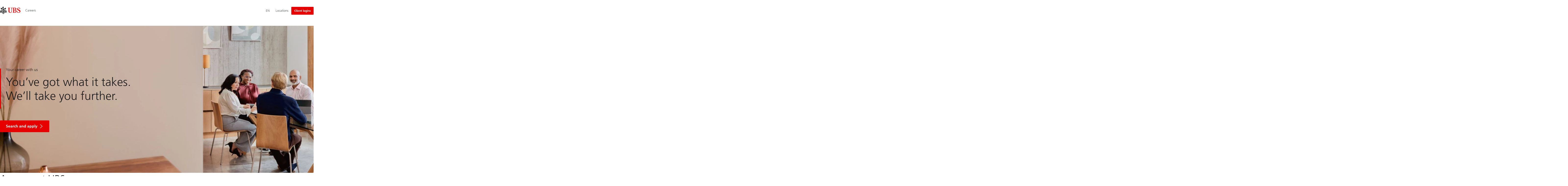

--- FILE ---
content_type: text/html;charset=utf-8
request_url: https://www.ubs.com/global/en/careers.html
body_size: 18871
content:


<!DOCTYPE HTML><html lang="en" dir="ltr" class="no-js"><head><meta charset="UTF-8"/><meta name="UBSProbing" content="---"/><title>Careers | UBS Global</title><meta name="description" content="UBS Careers
Explore global roles in tech, finance, apprenticeships and more. Invest in your future at UBS."/><meta name="template" content="topic"/><meta name="viewport" id="viewport" content="width=device-width,initial-scale=1.0"/><meta property="og:title" content="Your career with us"/><meta property="og:site_name" content="Careers"/><meta property="og:image" content="https://www.ubs.com/global/en/careers/_jcr_content/root/pagehead/opengraphimage.222142258.img/discussing.jpg"/><meta property="og:image:secure_url" content="https://www.ubs.com/global/en/careers/_jcr_content/root/pagehead/opengraphimage.222142258.img/discussing.jpg"/><meta property="og:type" content="website"/><meta property="og:description" content="You’ve got what it takes.
We’ll take you further."/><meta property="og:url" content="https://www.ubs.com/global/en/careers.html"/><meta name="twitter:site" content="@UBS"/><link rel="manifest" href="/global/en/careers.smartappmanifest.xjson"/><script type="application/ld+json">
    {"@context":"https://schema.org","@type":"BreadcrumbList","itemListElement":[{"@type":"ListItem","position":1,"item":{"@id":"https://www.ubs.com/global/en.html","name":"Global"}},{"@type":"ListItem","position":2,"item":{"@id":"https://www.ubs.com/global/en/careers.html","name":"Careers"}}]}

</script><script type="application/ld+json">
    {"@context":"https://schema.org","type":"Website","name":"careers","headline":"You’ve got what it takes. We’ll take you further.","description":"UBS Careers\r\nExplore global roles in tech, finance, apprenticeships and more. Invest in your future at UBS.","url":"https://www.ubs.com/global/en/careers.html","image":{"type":"ImageObject","width":1280,"height":983,"url":"https://www.ubs.com/global/en/careers/_jcr_content/root/pagehead/mainimage.img.jpg"},"datePublished":"2025-10-15T11:12:35.723+02:00","dateModified":"2025-10-15T11:11:58.988+02:00","mainEntityOfPage":"https://www.ubs.com/global/en/careers.html","author":{"type":"Organization","name":"UBS"},"publisher":{"type":"Organization","name":"UBS","url":"https://www.ubs.com/","logo":{"type":"ImageObject","width":127,"height":46,"url":"https://www.ubs.com/etc/designs/fit/img/UBS_Logo_Semibold.svg"}}}

</script><script type="application/ld+json">
        {}

    </script><link rel="canonical" href="https://www.ubs.com/global/en/careers.html"/><script>
        document.documentElement.classList.replace('no-js', 'js');
    </script><script>
    window.digitalData = {
        pageInstanceID: 'prod.publish\/content\/sites\/global\/en\/careers',
        page: {
            pageInfo: {
                pageID: '',
                language: 'en',
                geoRegion: 'global',
                AEMbuild: '11.51.9',
                breadCrumbs: ["Global","Careers"],
            },
            category: {
                pageType: 'ubs\/fit\/components\/pages\/topic\/v3\/topic',
            },
            attributes: {
                pageLoadStart: Date.now().toString(),
                contentID: '4201803f\u002D9dde\u002D4f58\u002D89ab\u002D7df1a4e6d55e',
                businessDivision: 'corporate.functions',
                contentTitle: 'Careers | UBS Global',
                pageCountry: 'global',
                pagePath: '\/content\/sites\/global\/en\/careers',
                bulkredirectlink: new URL(location.href).searchParams.get('bulkredirectlink'),
                errorPage: '',
                deviceRendition: 'default',
                contentType: '\/conf\/ubs\/settings\/wcm\/templates\/topic',
                newsPath: '',
                articlePath: '',
                displayDate: '',
                pageDirectory: '\/careers',
                tags: 'Careers,University Students,Graduates,Homepage,Recent Graduates,Global,Career And Profession,Professionals',
                enableTarget: 'false',
                trackAdForm: true,
                trackDecibel: !![
    
                        true,
    
    ][0],
    serverTime: 'Sunday, 09-Nov-2025 08:54:13 GMT'
            },
        },
        event: [],
        user: {
            profile: {
                attributes: {
                    userAgent: navigator.userAgent,
                    loginStatus: '',
                    geolocationCountry: 'US',
                    geolocationState: 'OH',
                    geolocationCity: 'COLUMBUS',
                },
            },
        },
        version: '1.0',
        config: {
            trackingServer: 'www.ubs.com'
        },
    };
</script><script>
        window.cookie_management_geoCountry = digitalData?.user?.profile?.attributes?.geolocationCountry;
        window.cookie_management_geoState = digitalData?.user?.profile?.attributes?.geolocationState;
    </script><script class="privacysettings-package-script">
        window.cookie_management_isBot = false;
        </script><script class="privacysettings-package-script">
    {
        // Remove this once the new privacy settings are fully deployed
         window.cookie_management_new_privacy_settings = true;

        // Variables set to define the behavior of the component
        window.cookie_management_prefix = "ubs_cookie_settings_";
        window.cookie_management_ver = "2.0.4";
        window.cookie_lifetime_optedIn = "15768000";
        window.cookie_lifetime_optedOut = "7884000";
        window.cookie_management_tracking_pixel_url = "https:\/\/secure.ubs.com\/etc\/designs\/fit\/img\/blank.gif";
        window.cookie_management_lightCountries = ['TR','AF','AG','AL','BJ','BS','CD','CR','EG','ID','IL','JO','MX','YE','SG','TW','HK','CK','FJ','KN','MK','NI','RE','ST','TZ','ZW','BL','CL','FK','HM','KP','ML','RS','SV','UA','BM','CM','FM','HN','KR','MM','NP','RU','SX','UG','AI','BN','HT','KW','MN','NR','RW','SY','UM','BO','CO','GA','KY','MO','NU','SA','SZ','AM','BQ','GD','KZ','MP','NZ','SB','TC','UY','AO','CU','GE','IM','LA','MQ','OM','SC','TD','UZ','AQ','CV','IN','LB','MR','PA','SD','VA','AR','BT','CW','GH','IO','LC','MS','PE','TG','VC','AS','BV','CX','GI','IQ','LI','MU','TH','VE','AU','BW','DJ','GL','IR','LK','MV','PG','SH','TJ','VG','AW','BY','DM','GM','IS','LR','MW','PH','TK','VI','AX','BZ','DO','GN','JM','LS','PK','SJ','TL','VN','AZ','DZ','GP','LY','MY','PM','TM','VU','BA','CC','EC','GQ','MA','MZ','PN','SL','TN','WF','BB','GS','KE','MD','NA','PR','SM','TO','WS','BD','CF','GT','KG','ME','NC','PS','SN','BF','CG','EH','GU','KH','NE','PW','SO','TT','YT','BH','ER','GW','KI','MG','NF','PY','SR','TV','ZA','BI','CI','ET','GY','KM','MH','NG','QA','SS','ZM','AE','JP','US'];
        window.cookie_management_strictCountries = ['GG','GB','AT','BE','BG','CY','CZ','DE','DK','EE','ES','FI','FR','GR','HR','HU','IE','IT','LT','LU','MT','NL','PL','PT','RO','SE','SI','SK','JE','MC','LV','BR','CN','NO','FO','GF','TF','PF','CA','MF','CH','UK','FX','PP'];
        window.cookie_management_lightStates = [''];
        window.cookie_management_strictStates = [''];

        // Constants
        window.cookie_management_privacy_policies = {
            none: '',
            light: 'LIGHT',
            twoStepVariation: 'TWO_STEP_VARIATION'
        };

        window.cookie_management_permissions_map = {
            functional: 1,
            thirdParty: 4,
            userPreferences: 2,
            analytics: 3,
            generalFunctional: 0,
        };

        window.cookie_management_default_permission_values = {
            [window.cookie_management_permissions_map.generalFunctional]: true,
            [window.cookie_management_permissions_map.functional]: true,
            [window.cookie_management_permissions_map.userPreferences]: false,
            [window.cookie_management_permissions_map.analytics]: false,
            [window.cookie_management_permissions_map.thirdParty]: false
        };

        const useStateLocation = false;
        const {
            cookie_management_geoState,
            cookie_management_geoCountry,
            cookie_management_strictStates,
            cookie_management_lightStates,
            cookie_management_strictCountries,
            cookie_management_lightCountries
            } = window;

        // Utility functions
        const siteCountryFromUrl = window.location.pathname.split('/')?.[1]?.toUpperCase(); // only works in publish
        const isCountryInList = (list) => list.includes(cookie_management_geoCountry) || list.includes(siteCountryFromUrl);

        // Computed variables
        window.cookie_management_privacy_settings_cookie_name =
            '' + cookie_management_prefix + cookie_management_ver;

        const useStateBased = !!(useStateLocation && cookie_management_geoState && (cookie_management_strictStates?.length || cookie_management_lightStates?.length));

        const isStrictPolicy =
            (useStateBased && cookie_management_strictStates.includes(cookie_management_geoState)) ||
            (useStateBased && cookie_management_strictCountries.includes(siteCountryFromUrl)) ||
            (cookie_management_geoCountry && isCountryInList(cookie_management_strictCountries));

        const isLightPolicy =
            (useStateBased && cookie_management_lightStates.includes(cookie_management_geoState)) ||
            (cookie_management_geoCountry && isCountryInList(cookie_management_lightCountries));

        window.cookie_management_is_strict_policy = isStrictPolicy;
        window.cookie_management_is_light_policy = !isStrictPolicy && isLightPolicy;
        window.cookie_management_is_none_policy = !!(
            cookie_management_geoCountry
            && !isStrictPolicy
            && !isLightPolicy
        );
    }
    </script><script>
        window.cookie_management_privacySettingsDialogUrl = "\/global\/en\/privacy\u002Dsettings.lightbox.privacysettingslightbox.page_head.onlycontent.html";
        window.cookie_management_privacySettingsBannerUrl = "\/global\/en\/privacy\u002Dsettings.privacysettingsbanner.onlycontent.html";
    </script><script class="privacysettings-package-script">
        if (window.cookie_management_is_strict_policy) {
            window.cookie_management_privacyPolicy = window.cookie_management_privacy_policies.twoStepVariation;
        } else if (window.cookie_management_is_light_policy) {
            window.cookie_management_privacyPolicy = window.cookie_management_privacy_policies.light;
        } else if (window.cookie_management_is_none_policy) {
            window.cookie_management_privacyPolicy = window.cookie_management_privacy_policies.none;
        }
    </script><script class="privacysettings-package-script">
        if (typeof window.cookie_management_privacyPolicy === 'undefined') {
            window.cookie_management_is_strict_policy = true;
            window.cookie_management_privacyPolicy = window.cookie_management_privacy_policies.twoStepVariation;
        }
    </script><script>
        window.cookie_management_suppress = false;
    </script><script class="privacysettings-package-script">
        window.cookie_management_getPrivacySettings=()=>{const e=window.cookie_management_permissions_map,i=(e=>{const i=("; "+document.cookie).split("; "+e+"=");if(i.length>=2)return i.pop().split(";").shift()})(window.cookie_management_privacy_settings_cookie_name),n={thirdParty:!1,tracking:!1,userPreference:!1,functional:!0};return i?(n.thirdParty=i.includes(e.thirdParty),n.tracking=i.includes(e.analytics),n.userPreference=i.includes(e.userPreferences)):!1===window.cookie_management_is_strict_policy&&(n.thirdParty=!0,n.tracking=!0,n.userPreference=!0),n};
    </script><script>
        window.launch_library_src = "//assets.adobedtm.com/launch\u002DEN8c409c7aeaab4639bdfa6d54c1381a30.min.js";
        window.adobe_analytics_enabled = "true";
    </script><noscript id="trackingModulesSrc"><script src="/etc/designs/fit/includes/tracking_launch_modules.min.ACSHASH0dbaa6243f13ea6c0bfd4d372f5ff69a.js" null></script></noscript><script src="/etc/designs/fit/includes/tracking_launch_main.min.ACSHASHd67addf42d0a7ace849f0969490268c8.js" async></script><link rel="stylesheet" href="/etc/designs/fit/includes/responsive_v2/publish/legacy_clientlibs/legacy_commons.min.ACSHASH0d85b7bf8ad6bf3eb55fd337a5fbdd1a.css" type="text/css"><link rel="stylesheet" href="/etc/designs/fit/includes/responsive_v2/components/sectionheader/publish.min.ACSHASHd4f9464fe134f3f7292aaf56a23f6634.css" type="text/css"><link rel="stylesheet" href="/etc/designs/fit/includes/responsive_v2/components/privacysettingsdialog/publish.min.ACSHASH0235ddd9c5c370cf4868c3dc3b983137.css" type="text/css"><link rel="preload" as="font" href="/etc/designs/fit/css/type/FrutigerforUBSWeb-Lt.202008181632.woff2" type="font/woff2" crossorigin="anonymous"/><link rel="preload" as="font" href="/etc/designs/fit/css/type/FrutigerforUBSWeb-Md.202008181632.woff2" type="font/woff2" crossorigin="anonymous"/><link rel="preload" as="font" href="/etc/designs/fit/css/type/UBS-Desktop-Responsive-Icons.202109031523.woff2" type="font/woff2" crossorigin="anonymous"/><script src="/etc/designs/fit/includes/components/privacysettings/publish.min.ACSHASHa1f603e32c075bf3142f443b17f1fea5.js" defer></script><script src="/etc/designs/fit/includes/common/js/loader.min.ACSHASHcb033504ab37f432d27ea44b86fca090.js" defer></script><script src="/etc/designs/fit/includes/common/js/vendors/vendors.default.min.ACSHASH2887569c28b602477b19c3f25b98d1b0.js" defer></script><script src="/etc/designs/fit/includes/common/js/utils.min.ACSHASH8fbf086fae84158d1d2220e8680db8e8.js" defer></script><script src="/etc/designs/fit/includes/common/js/lightbox.min.ACSHASHa31ccc7b7dfd7337621a794c1499b906.js" defer></script><script src="/etc/designs/fit/includes/responsive_v2/publish/js/main.min.ACSHASH367114424bda06a1a65fc9455d48acd4.js" defer></script><script src="/etc/designs/fit/includes/shared_assets/clientlibs/jquery.min.ACSHASH2c872dbe60f4ba70fb85356113d8b35e.js" defer></script><script src="/etc/designs/fit/includes/shared_assets/clientlibs/jquery_migrate.min.ACSHASHfad78486d895a1cb63d4d7259ddcbef8.js" defer></script><script src="/etc/designs/fit/includes/shared_assets/clientlibs/jquery_ui.min.ACSHASH78e7f9ce5bb8fccbc3073da0bafe5329.js" defer></script><script src="/etc/designs/fit/includes/shared_assets/clientlibs/legacy_base_utils.min.ACSHASH57c7a2347bd5b07a747594a244b113fc.js" defer></script><script src="/etc/designs/fit/includes/responsive_v2/publish/legacy_clientlibs/legacy_commons.min.ACSHASH0a22a7a392cc376c342e332bf7c1e260.js" defer></script><script src="/etc/designs/fit/includes/responsive_v2/publish/legacy_clientlibs/legacy_utils.min.ACSHASHe3350425e032965428b0a3fb9e8f3cae.js" defer></script><script src="/etc/designs/fit/includes/responsive_v2/publish/legacy_clientlibs/legacy_modules.min.ACSHASH5af31d4a384be0fddd4a15e69a18a08e.js" defer></script><script src="/etc/designs/fit/includes/responsive_v2/publish/legacy_clientlibs/legacy_config.min.ACSHASHf52c905bb87bcafb1d4915d378715e96.js" defer></script><script src="/etc/designs/fit/includes/shared_assets/clientlibs/legacy_base.min.ACSHASH5cfed3b7a938d09af4f8a1594336c140.js" defer></script><script type="text/javascript">
            if ( !window.CQ_Analytics ) {
                window.CQ_Analytics = {};
            }
            if ( !CQ_Analytics.TestTarget ) {
                CQ_Analytics.TestTarget = {};
            }
            CQ_Analytics.TestTarget.clientCode = 'ubsag';
            CQ_Analytics.TestTarget.currentPagePath = '\/content\/sites\/global\/en\/careers';
        </script><script src="/etc.clientlibs/cq/testandtarget/clientlibs/testandtarget/parameters.min.ACSHASH775c9eb7ff4c48025fbe3d707bcf5f55.js"></script><script src="/etc.clientlibs/clientlibs/granite/jquery.min.ACSHASH3e24d4d067ac58228b5004abb50344ef.js"></script><script src="/etc.clientlibs/cq/personalization/clientlib/personalization/integrations/commons.min.ACSHASH3d73584ddfdcb853a3a5d76cd1da5be0.js"></script><script src="/etc.clientlibs/cq/testandtarget/clientlibs/testandtarget/atjs-integration.min.ACSHASHfc8ef6447fa888623aca974c48fc1b35.js"></script></head><body class="topic basepage page basicpage" data-nn-params-tracking="{&#39;options&#39;:{&#39;module&#39;:{&#39;scroll&#39;:{&#39;delay&#39;: 20000 }}}}" data-cmp-link-accessibility-enabled data-cmp-link-accessibility-text="opens in a new tab"><img class="is-hidden" alt="" src="https://secure.ubs.com/etc/designs/fit/img/blank.gif"/><div id="doc" class="grid-doc "><div class="container"><div class="container__base"><div class="container__content"><div class="headercontainer"><div class="primaryheader"><link rel="stylesheet" href="/etc/designs/fit/includes/responsive_v2/components/primaryheader/publish.min.ACSHASH1ca322b139cdb1b753876675b92c8264.css" type="text/css"><script src="/etc/designs/fit/includes/components/primaryheader/publish.min.ACSHASH493419cc0b592b704b19d355e21f359a.js" defer></script><script src="/etc/designs/fit/includes/components/primaryheader/sitetitle/publish.min.ACSHASH69104de92cf6cf9209fc55ed9166edd3.js" defer></script><script src="/etc/designs/fit/includes/components/primaryheader/mobilenavigation/publish.min.ACSHASH53cfe9c1ba2e447a635d3e383e09fd3a.js" defer></script><header data-nc="PrimaryHeader" data-tracking-area="header" class="primaryheader__base "><div class="skiplinks__base"><h2 class="is-visuallyHidden">
            Skip Links
        </h2><a class="skiplinks__link is-focusable" accesskey="1" href="#main">
            Content Area
        </a><a class="skiplinks__link is-focusable" accesskey="2" href="#mainnavigation">
            Main Navigation
        </a></div><script src="/etc/designs/fit/includes/components/alertribbon/publish.min.ACSHASH07ee544b18cd1f33c475eccfc1df5806.js" defer></script><link rel="stylesheet" href="/etc/designs/fit/includes/desktop_responsive/components/alertribbon/publish.min.ACSHASHde89c3de6791ce0c142c769958422cff.css" type="text/css"><div class="overlay__backdrop is-hidden"></div><div class="primaryheader__mainWrapper maxWidth-container"><button class="primaryheader__stickyButton" tabindex="-1" aria-hidden="true"></button><section class="primaryheader__itemsWrapper primaryheader__itemsWrapper--siteTitle sitetitle__base" data-nc="SiteTitle"><div class="logo"><a class="sitetitle__logo js-header-logo" href="/global/en.html" data-nc="HeaderLogo" data-nc-params-headerlogo='{"options": {
        "emptyLogoLink": true
     }}' data-tracking-element="logo"><figure class="sitetitle__logoWrapper"><img class="sitetitle__logoImg sitetitle__logoImg--default" alt="UBS logo, to home page" src="/etc/designs/fit/img/UBS_Logo_Semibold.svg"/></figure></a><script src="/etc/designs/fit/includes/components/logo/publish.min.ACSHASH767959eb55ee92eb4e37b3801d05c592.js" defer></script></div><div class="sitetitle"><div class="sitetitle__titleWrapper sitetitle__item"><a class="sitetitle__link" href="/global/en/careers.html" title="Careers"><span class="sitetitle__text">Careers</span></a></div></div></section><section class="primaryheader__itemsWrapper primaryheader__itemsWrapper--metaNavigation"><div class="metanavigation"><script src="/etc/designs/fit/includes/components/primaryheader/metanavigation/publish.min.ACSHASHcd8053e8302acbdcff8d0cd42e3ca24a.js" defer></script><nav class="metanavigation__base metanavigation__base--loading" aria-label="Meta Navigation" data-nc="MetaNavigation"><h2 class="is-visuallyHidden">Meta Navigation</h2><ul class="metanavigation__list metanavigation__list--firstLevel"><li class="metanavigation__item metanavigation__item--language"><button type="button" class="metanavigation__link metanavigation__link--heading primaryheader__visibility--desktop" data-nn-id="metaNavigationLanguage" aria-expanded="false" aria-haspopup="true"><span>EN</span></button><div class="primaryheader__content"><ul class="metanavigation__list metanavigation__list--horizontal metanavigation__list--secondLevel"><li><a href="/global/en/careers.html" aria-label="Select your language, English" class="link-v1__base link-v1__base--active  " aria-current="page" hreflang="EN" lang="EN"><span class="link-v1__text">English</span></a></li><li><a href="/global/de/careers.html" aria-label="Select your language, Deutsch" class="link-v1__base   " hreflang="DE" lang="DE"><span class="link-v1__text">Deutsch</span></a></li><li><a href="/global/fr/careers.html" aria-label="Select your language, français" class="link-v1__base   " hreflang="FR" lang="FR"><span class="link-v1__text">français</span></a></li><li><a href="/global/it/careers.html" aria-label="Select your language, italiano" class="link-v1__base   " hreflang="IT" lang="IT"><span class="link-v1__text">italiano</span></a></li></ul></div></li><li class="metanavigation__item metanavigation__item--locations"><a class="metanavigation__link metanavigation__link--heading" href="https://www.ubs.com/locations"><span>Locations</span></a></li></ul><ul class="metanavigation__list metanavigation__list--firstLevel"><li class="accountmenu metanavigation__item metanavigation__item--login"><button data-validate="false" class="actionbtn__link svgicon--hoverTrigger actionbtn--color-red metanavigation__button metanavigation__button--js primaryheader__visibility--desktop" data-nn-id="login" aria-haspopup="true" aria-expanded="false"><span class="actionbtn__title">Client logins</span></button><a href="/global/en/ubs-logins/ubs-logins-mobile.html" class="actionbtn__link svgicon--hoverTrigger actionbtn--color-red metanavigation__button metanavigation__button--no-js primaryheader__visibility--desktop"><span class="actionbtn__title">Client logins</span></a><div class="primaryheader__content primaryheader__visibility--desktop"><section class="metanavigation__list metanavigation__list--secondLevel"><h3 class="primaryheader__title primaryheader__title--small">Choose your login</h3><section class="metanavigation__listWrapper"><h4 class="title-v2__base "><span class="title-v2__text">Individuals</span></h4><ul class="metanavigation__list metanavigation__list--thirdLevel"><li><a href="https://ebanking-ch.ubs.com/workbench/WorkbenchOpenAction.do?login&locale=en-CH" class="link-v1__base   "><span class="link-v1__text">UBS E-Banking Switzerland</span></a></li><li><a href="https://www.ubs.com/quotes-login" class="link-v1__base   "><span class="link-v1__text">UBS Quotes</span></a></li><li><a href="https://safe-ch.ubs.com/app/H36/init?login&locale=en-US" class="link-v1__base   "><span class="link-v1__text">UBS Safe</span></a></li><li><a href="https://onlineservices.ubs.com/olsauth/ex/pbl/ubso/dl#login" class="link-v1__base   "><span class="link-v1__text">US client account login</span></a></li><li><a href="https://my.ubs.com/communities/wcms/en/signin.html" class="link-v1__base   "><span class="link-v1__text">UBS Digital Networks and Events</span></a></li></ul><h4 class="title-v2__base "><span class="title-v2__text">Corporate &amp; Institutions</span></h4><ul class="metanavigation__list metanavigation__list--thirdLevel"><li><a href="https://ebanking-ch1.ubs.com/workbench/Index.do?login&locale=en-US" class="link-v1__base   "><span class="link-v1__text">UBS E-Banking and online services Switzerland</span></a></li><li><a href="https://connect-ch.ubs.com/workbench/WorkbenchOpenAction.do?login&locale=en-US" class="link-v1__base   "><span class="link-v1__text">UBS Connect</span></a></li><li><a href="https://neo.ubs.com/static/login.html?origin=%2F" class="link-v1__base   "><span class="link-v1__text">UBS Neo</span></a></li><li><a href="https://neo.ubs.com/am" class="link-v1__base   "><span class="link-v1__text">UBS Real Estate US</span></a></li><li><a href="https://asset-wizard.ubs.com" class="link-v1__base   "><span class="link-v1__text">UBS Asset Wizard</span></a></li><li><a href="https://neo.ubs.com/static/login.html?app=am&origin=%2Fam" class="link-v1__base   "><span class="link-v1__text">Asset Management Client Portal</span></a></li></ul></section><a class="metanavigation__link metanavigation__link--simple" href="/global/en/ubs-logins/ubs-logins-mobile.html"><span>More logins</span></a></section></div><a class="metanavigation__link metanavigation__link--heading primaryheader__visibility--mobile svgicon--hoverTrigger" href="/global/en/ubs-logins/ubs-logins-mobile.html"><svg class="svgicon__base entericon__base svgicon__base--regular entericon__base--carbon metanavigation__linkIcon" viewBox="0 0 13 15" aria-hidden="true"><use href="/etc/designs/fit/includes/shared_assets/img/icons/definitions/enter.19062023.svg#svgIconEnter"/></svg><span class="metanavigation__linkText">Client logins</span></a></li></ul></nav></div></section><section class="primaryheader__itemsWrapper primaryheader__itemsWrapper--mainNavigation"><script src="/etc/designs/fit/includes/components/primaryheader/mainnavigation/publish.min.ACSHASH1d17e89f12188a7a6f2980578505e4f3.js" defer></script><nav id="mainnavigation" class="mainnavigation__base
            mainnavigation__base--megaMenu
            mainnavigation__base--loading" data-tracking-area="menu" role="navigation" data-nc="MainNavigation" data-nc-params-MainNavigation='{
                "options": {
                    "navigationStyle": "megaMenu"
                },
                "translations": {
                    "closeMenu": "Close the menu",
                    "moreLabel": "More",
                    "visitOverviewTitle": "Visit overview"
                }
     }'><template class="mainnavigation__expandAccordionIcon"><svg class="svgicon__base arrowicon__base svgicon__base--medium arrowicon__animation--dropdown" viewBox="0 0 32 32" aria-hidden="true"><use href="/etc/designs/fit/includes/shared_assets/img/icons/definitions/arrow-24.13112024.svg#svgIconArrowChevron" class="arrowicon__chevron"/><use href="/etc/designs/fit/includes/shared_assets/img/icons/definitions/arrow-24.13112024.svg#svgIconArrowLine" class="arrowicon__line"/></svg></template><h2 class="is-visuallyHidden" id="mainnavigationtitle">
        Main Navigation
     </h2><ul class="mainnavigation__list mainnavigation__list--firstLevel"><li class="mainnavigation__item"><a class="mainnavigation__link " href="/global/en/careers/home.html"><span>Home</span></a></li><li class="mainnavigation__item"><a class="mainnavigation__link " href="/global/en/careers/about-us.html"><span>About us</span></a></li><li class="mainnavigation__item"><a class="mainnavigation__link " href="/global/en/careers/professional-careers.html"><span>Professional careers</span></a></li><li class="mainnavigation__item"><a class="mainnavigation__link " href="/global/en/careers/early-careers.html"><span>Early careers</span></a></li><li class="mainnavigation__item"><button class="mainnavigation__button " data-nn-id="mainNavigationFirstLevel-4" aria-expanded="false" aria-haspopup="true"><span>Apprentices</span><svg class="svgicon__base arrowicon__base svgicon__base--medium arrowicon__animation--dropdown primaryheader__visibility--mobile" viewBox="0 0 32 32" aria-hidden="true"><use href="/etc/designs/fit/includes/shared_assets/img/icons/definitions/arrow-24.13112024.svg#svgIconArrowChevron" class="arrowicon__chevron"/><use href="/etc/designs/fit/includes/shared_assets/img/icons/definitions/arrow-24.13112024.svg#svgIconArrowLine" class="arrowicon__line"/></svg></button><div class="primaryheader__content"><div class="mainnavigation__overview"><a class="primaryheader__title primaryheader__title--medium primaryheader__visibility--desktop" href="/global/en/careers/apprenticeships.html"><span>Apprentices</span></a><a href="/global/en/careers/apprenticeships.html" class="link-v1__base   svgicon--hoverTrigger"><svg class="chevronicon__base link-v1__icon chevron-right-12icon__animation--growHover chevronicon__base--default mainnavigation__overviewIcon primaryheader__visibility--desktop" viewBox="0 0 12 12" aria-hidden="true"><use href="/etc/designs/fit/includes/shared_assets/img/icons/definitions/chevron-right-12.21062024.svg#svgIconChevronRight12"/></svg><span class="link-v1__text">Visit overview</span></a></div><ul class="mainnavigation__list mainnavigation__list--secondLevel"><li class="mainnavigation__item" role="presentation"><div class="mainnavigation__stack" data-tracking-area="linklist" data-tracking-title="Switzerland" role="listitem"><h3 class="title-v2__base primaryheader__visibility--desktop"><a class="title-v2__link " href="/global/en/careers/apprenticeships/che.html"><span class="title-v2__text">Switzerland</span></a></h3><button class="mainnavigation__button  primaryheader__visibility--mobile" data-nn-id="mainNavigationSecondLevel" aria-expanded="false" aria-haspopup="true"><span>Switzerland</span><svg class="svgicon__base arrowicon__base svgicon__base--medium arrowicon__animation--dropdown" viewBox="0 0 32 32" aria-hidden="true"><use href="/etc/designs/fit/includes/shared_assets/img/icons/definitions/arrow-24.13112024.svg#svgIconArrowChevron" class="arrowicon__chevron"/><use href="/etc/designs/fit/includes/shared_assets/img/icons/definitions/arrow-24.13112024.svg#svgIconArrowLine" class="arrowicon__line"/></svg></button><ul class="mainnavigation__list mainnavigation__list--thirdLevel"><li class="primaryheader__visibility--mobile"><a href="/global/en/careers/apprenticeships/che.html" class="link-v1__base   "><span class="link-v1__text">Visit overview</span></a></li><li><a href="/global/en/careers/apprenticeships/che/banking.html" class="link-v1__base   "><span class="link-v1__text">Banking apprenticeship</span></a></li><li><a href="/global/en/careers/apprenticeships/che/ict.html" class="link-v1__base   "><span class="link-v1__text">ICT apprenticeships</span></a></li><li><a href="/global/en/careers/apprenticeships/che/bem.html" class="link-v1__base   "><span class="link-v1__text">BEM – Bank entry programme for high school graduates</span></a></li><li><a href="/global/en/careers/apprenticeships/che/way-up.html" class="link-v1__base   "><span class="link-v1__text">IT-way-up</span></a></li></ul></div><div class="mainnavigation__stack" data-tracking-area="linklist" data-tracking-title="United Kingdom" role="listitem"><h3 class="title-v2__base "><a class="title-v2__link " href="/global/en/careers/apprenticeships/gbr.html"><span class="title-v2__text">United Kingdom</span></a></h3></div></li></ul><button class="closebutton primaryheader__closeButton primaryheader__visibility--desktop svgicon--hoverTrigger" type="button"><span class="is-visuallyHidden">Close the menu</span><svg class="closebutton__icon " viewbox="0 0 24 24" aria-hidden="true"><use href="/etc/designs/fit/includes/shared_assets/img/icons/definitions/close.22082023.svg#svgIconClose"/></svg></button></div></li><li class="mainnavigation__item"><a class="mainnavigation__link " href="/global/en/careers/search-jobs.html"><span>Search jobs</span></a></li></ul></nav></section><section class="primaryheader__itemsWrapper primaryheader__itemsWrapper--headerActions"><div class="burgermenu__base mobilenavigation__base" data-nc="MobileNavigation" data-nc-params-MobileNavigation="{
                    &#34;translations&#34;: {
                        &#34;closeMenu&#34;: &#34;Close the menu&#34;
                    }
                 }"><button class="burgermenu__button svgicon--hoverTrigger" data-nn-id="burgerMenu" aria-expanded="false" aria-haspopup="true"><span class="is-visuallyHidden">Open the menu</span><svg class="svgicon__base burgermenuicon__base svgicon__base--medium burgermenuicon__base--carbon burgermenu__buttonIcon" viewbox="0 0 24 24" aria-hidden="true"><use href="/etc/designs/fit/includes/shared_assets/img/icons/definitions/burgermenu.14062023.svg#svgIconBurger"/></svg><svg class="svgicon__base closeicon__base svgicon__base--small closeicon__base--carbon is-hidden burgermenu__closeButtonIcon" viewbox="0 0 22 22" aria-hidden="true"><use href="/etc/designs/fit/includes/shared_assets/img/icons/definitions/close.03102022.svg#svgIconClose"/></svg></button><div class="primaryheader__content"></div></div></section></div></header></div></div><div class="default pageheadregular basecomponent"><link rel="stylesheet" href="/etc/designs/fit/includes/responsive_v2/components/pageheadline/publish.min.ACSHASH698a177a8483d216310a9edb6f16272e.css" type="text/css"><link rel="stylesheet" href="/etc/designs/fit/includes/desktop_responsive/components/pageheadlinestagefullbleed/publish.min.ACSHASH21974b9157f3cf29972b0add8d78bd18.css" type="text/css"><header id="pagehead-id" class="basecomponent
                   pageheadline__base pageheadline__base--regular pageheadline__base--fullBleed
                   
                   
                   
            "><div class="pageheadline__messageTeaser"><div class="pageheadline__flexwrapstageinner"><div class="pageheadline__messageImage  pageheadline__messageImage--m pageheadline__flexwrapstageimage"><figure class="image__base
                
                
                
                " style="--image-aspectratio-xl: 43%; --image-aspectratio-l: 43%; --image-aspectratio-m: 43%; --image-aspectratio-s: 77%; --image-aspectratio-xs: 77%;  "><div class="image__skeleton image__skeleton--loaded"><picture class="image__picture"><source srcset="/content/sites/global/en/careers/jcr:content/root/pagehead/fullbleedimage.580.jpg/1743507898857.jpg 580w, /content/sites/global/en/careers/jcr:content/root/pagehead/fullbleedimage.780.jpg/1743507898857.jpg 780w, /content/sites/global/en/careers/jcr:content/root/pagehead/fullbleedimage.1080.jpg/1743507898857.jpg 1080w, /content/sites/global/en/careers/jcr:content/root/pagehead/fullbleedimage.1280.jpg/1743507898857.jpg 1280w, /content/sites/global/en/careers/jcr:content/root/pagehead/fullbleedimage.1960.jpg/1743507898857.jpg 1960w, /content/sites/global/en/careers/jcr:content/root/pagehead/fullbleedimage.2646.jpg/1743507898857.jpg 2646w, /content/sites/global/en/careers/jcr:content/root/pagehead/fullbleedimage.3840.jpg/1743507898857.jpg 3840w" sizes="92vw" media="(min-width: 1024px)"/><source srcset="/content/sites/global/en/careers/jcr:content/root/pagehead/fullbleedimageSXS.580.jpg/1743507898857.jpg 580w, /content/sites/global/en/careers/jcr:content/root/pagehead/fullbleedimageSXS.780.jpg/1743507898857.jpg 780w, /content/sites/global/en/careers/jcr:content/root/pagehead/fullbleedimageSXS.1080.jpg/1743507898857.jpg 1080w, /content/sites/global/en/careers/jcr:content/root/pagehead/fullbleedimageSXS.1280.jpg/1743507898857.jpg 1280w, /content/sites/global/en/careers/jcr:content/root/pagehead/fullbleedimageSXS.1960.jpg/1743507898857.jpg 1960w" sizes="92vw"/><img class="image__img " src="/global/en/careers/_jcr_content/root/pagehead/fullbleedimageSXS.580.jpg/1743507898857.jpg" alt="Professionals are discussing together"/></picture></div></figure></div><div class="grid-container"><div class="pageheadline__flexwrapstagecontent maxWidth-container"><div class="pageheadline__messageContent
                                    pageheadline__messageContent--center
                                    pageheadline__messageContent--medium
                                    pageheadline__messageContent--transparent"><div class="pageheadline__messageContentWrapper"><div class="pageheadline__wrapper
            "><hgroup><p class="pageheadline__caption">
                Your career with us
            </p><h1 class="pageheadline__hl
                   pageheadline__hl--medium
                   pageheadline__hl--bottomSpacing">
                You’ve got what it takes. We’ll take you further.
            </h1></hgroup></div><div class="pageheadline__buttons"><div class="actionbtn--noMargin actionbtn--textCentered actionbtn--fullwidthXS"><div><div class="actionbtn__wrapper actionbtn__wrapper--left"><a href="/global/en/careers/search-jobs.html" class="actionbtn__link svgicon--hoverTrigger actionbtn--color-red "><span class="actionbtn__title">Search and apply</span><span class="actionbtn__ctaIcon"><svg class="svgicon__base arrowicon__base arrowicon__animation--growHover" viewBox="0 0 32 32" aria-hidden="true"><use href="/etc/designs/fit/includes/shared_assets/img/icons/definitions/arrow-24.13112024.svg#svgIconArrowChevron" class="arrowicon__chevron"/><use href="/etc/designs/fit/includes/shared_assets/img/icons/definitions/arrow-24.13112024.svg#svgIconArrowLine" class="arrowicon__line"/></svg></span></a></div></div></div></div></div></div></div></div></div></div></header></div><div class="contentarea grid-container"><main role="main" id="main" class="contentarea__main contentarea__content
                 grid-main 
                 grid-content
                 js-content-main
                 maxWidth-container" tabindex="-1"><div class="container container--topLevel"><div class="container__base"><div class="container__content"><div class="section section--spacingAbove gridcontrol3 gridcontrol3--topLevel keyline-default section--spacingAbove-none"><div class="gridcontrol3__base gridcontrol3__base--lt1
            gridcontrol3__content
            " id="toplevelgrid_copy_co_ee51c703d6"><header class="gridcontrol3__header"><div class="sectionheader sectionheader--spacingBelow gridcontrol3__headingContent sectionheader--spacingBelow-medium"><div class="sectionheader__base"><div class="grid-row grid-row--verticalCenter gridcontrol2__row--sectionHeader"><div class="gridcontrol2__cell--sectionTitle grid-cell     "><h2 class="sectionheader__hl">
                A career at UBS
            </h2><span class="sectionheader__hlUnderline"></span><div class='sectionheader__infoLine'><a>We’re the world’s largest and only truly global wealth manager, providing first-class financial advice and solutions to institutional and corporate clients worldwide, as well as private clients in Switzerland. We’re headquartered in Zurich, but you can find us in all major financial centers worldwide. </a></div></div></div></div></div></header><div class="gridcontrol3__row grid-row"><div class="container container--stackedContent gridcontainer gridcontainer--gap-medium gridcontrol3__cell"><div class="container__base"><div class="container__content"><div data-nc="GridContext" class="basecomponent messagestage messagestage__context--extra-narrow basecomponent__base" data-gridcontext-name="messagestagegridcontext"><div class="messagestage__base carousel__base "><div class="slider__base" data-nc="MessageStage" data-nc-params-MessageStage='{
             "options": {
                 "autoplay": false,
                 "infiniteLoop": false,
                 "toggleBetweenPauseAndStart": false,
                 "autoplayTransitionDelay": 5000
             }
         }' aria-label="carousel" role="region" aria-live="polite" aria-roledescription="carousel"><ul class="slider__container" aria-atomic="false" aria-live="polite"><li class="slider__item slider__item--active" aria-roledescription="slide"><div class="basecomponent messageteaser messageteaser__base position-bottom keyline-default h3 keyline-position-bottom infoline-regular alignment-left textwidth-large bg1"><a href="/global/en/our-firm/what-we-do/technology/innovation-and-ai.html" data-tracking-name="Curiosity powers. AI enables." tabindex="-1" class="messagestage__teaser messagestage__teaser--bg1 grid-messagestage   "><figure class="image__base
                
                
                
                image__base--emptyAlt" data-nc="LazyLoadingImage" style="--image-aspectratio-xl: 56%; --image-aspectratio-l: 56%; --image-aspectratio-m: 56%; --image-aspectratio-s: 56%; --image-aspectratio-xs: 56%;  "><div class="image__skeleton "><picture class="image__picture"><source srcset="/content/sites/global/en/careers/jcr:content/root/contentarea/mainpar/toplevelgrid_copy_co/col_1/messagestage/messageteaser_copy_5/image.580.jpg/1751470634475.jpg 580w, /content/sites/global/en/careers/jcr:content/root/contentarea/mainpar/toplevelgrid_copy_co/col_1/messagestage/messageteaser_copy_5/image.780.jpg/1751470634475.jpg 780w, /content/sites/global/en/careers/jcr:content/root/contentarea/mainpar/toplevelgrid_copy_co/col_1/messagestage/messageteaser_copy_5/image.1080.jpg/1751470634475.jpg 1080w, /content/sites/global/en/careers/jcr:content/root/contentarea/mainpar/toplevelgrid_copy_co/col_1/messagestage/messageteaser_copy_5/image.1280.jpg/1751470634475.jpg 1280w, /content/sites/global/en/careers/jcr:content/root/contentarea/mainpar/toplevelgrid_copy_co/col_1/messagestage/messageteaser_copy_5/image.1960.jpg/1751470634475.jpg 1960w, /content/sites/global/en/careers/jcr:content/root/contentarea/mainpar/toplevelgrid_copy_co/col_1/messagestage/messageteaser_copy_5/image.2646.jpg/1751470634475.jpg 2646w, /content/sites/global/en/careers/jcr:content/root/contentarea/mainpar/toplevelgrid_copy_co/col_1/messagestage/messageteaser_copy_5/image.3840.jpg/1751470634475.jpg 3840w" sizes="92vw"/><img class="image__img image__img--lazy" src="/global/en/careers/_jcr_content/root/contentarea/mainpar/toplevelgrid_copy_co/col_1/messagestage/messageteaser_copy_5/image.580.jpg/1751470634475.jpg" loading="lazy" alt/></picture></div></figure><div class="messagestage__content messagestage__content--bottom grid-messagestage__content--large"><div class="messagestage__contentWrapper messagestage__contentWrapper--background-white"><h3 class="messagestage__hl--default messagestage__hl--position-bottom messagestage__hl">Curiosity powers. AI enables.</h3><span class="messagestage__impulseLine"></span><div class="messagestage__subHl--regular messagestage__subHl">
                    Your turn to shake things up.

                 </div><button data-validate="false" class="actionbtn__link svgicon--hoverTrigger actionbtn--color-red messagestage__action"><span class="actionbtn__title">UBS AI strategy</span><span class="actionbtn__ctaIcon"><svg class="svgicon__base arrowicon__base arrowicon__animation--growHover" viewBox="0 0 32 32" aria-hidden="true"><use href="/etc/designs/fit/includes/shared_assets/img/icons/definitions/arrow-24.13112024.svg#svgIconArrowChevron" class="arrowicon__chevron"/><use href="/etc/designs/fit/includes/shared_assets/img/icons/definitions/arrow-24.13112024.svg#svgIconArrowLine" class="arrowicon__line"/></svg></span></button></div></div></a></div></li><li class="slider__item" aria-roledescription="slide"><div class="basecomponent messageteaser messageteaser__base position-bottom keyline-default h3 keyline-position-bottom infoline-regular alignment-left textwidth-large bg1"><a href="/global/en/careers/professional-careers.html" data-tracking-name="Professionals" tabindex="-1" class="messagestage__teaser messagestage__teaser--bg1 grid-messagestage   "><figure class="image__base
                
                
                
                image__base--emptyAlt" data-nc="LazyLoadingImage" style="--image-aspectratio-xl: 56%; --image-aspectratio-l: 56%; --image-aspectratio-m: 56%; --image-aspectratio-s: 56%; --image-aspectratio-xs: 56%;  "><div class="image__skeleton "><picture class="image__picture"><source srcset="/content/sites/global/en/careers/jcr:content/root/contentarea/mainpar/toplevelgrid_copy_co/col_1/messagestage/messageteaser_421667/image.580.jpg/1743689386509.jpg 580w, /content/sites/global/en/careers/jcr:content/root/contentarea/mainpar/toplevelgrid_copy_co/col_1/messagestage/messageteaser_421667/image.780.jpg/1743689386509.jpg 780w, /content/sites/global/en/careers/jcr:content/root/contentarea/mainpar/toplevelgrid_copy_co/col_1/messagestage/messageteaser_421667/image.1080.jpg/1743689386509.jpg 1080w, /content/sites/global/en/careers/jcr:content/root/contentarea/mainpar/toplevelgrid_copy_co/col_1/messagestage/messageteaser_421667/image.1280.jpg/1743689386509.jpg 1280w, /content/sites/global/en/careers/jcr:content/root/contentarea/mainpar/toplevelgrid_copy_co/col_1/messagestage/messageteaser_421667/image.1960.jpg/1743689386509.jpg 1960w, /content/sites/global/en/careers/jcr:content/root/contentarea/mainpar/toplevelgrid_copy_co/col_1/messagestage/messageteaser_421667/image.2646.jpg/1743689386509.jpg 2646w, /content/sites/global/en/careers/jcr:content/root/contentarea/mainpar/toplevelgrid_copy_co/col_1/messagestage/messageteaser_421667/image.3840.jpg/1743689386509.jpg 3840w" sizes="92vw"/><img class="image__img image__img--lazy" src="/global/en/careers/_jcr_content/root/contentarea/mainpar/toplevelgrid_copy_co/col_1/messagestage/messageteaser_421667/image.580.jpg/1743689386509.jpg" loading="lazy" alt/></picture></div></figure><div class="messagestage__content messagestage__content--bottom grid-messagestage__content--large"><div class="messagestage__contentWrapper messagestage__contentWrapper--background-white"><h3 class="messagestage__hl--default messagestage__hl--position-bottom messagestage__hl">Professionals</h3><span class="messagestage__impulseLine"></span><div class="messagestage__subHl--regular messagestage__subHl">
                    Your expertise keeps us best-in-class.

                 </div><button data-validate="false" class="actionbtn__link svgicon--hoverTrigger actionbtn--color-primarytransparent messagestage__action"><span class="actionbtn__title">Professional careers</span><span class="actionbtn__ctaIcon"><svg class="svgicon__base arrowicon__base arrowicon__animation--growHover" viewBox="0 0 32 32" aria-hidden="true"><use href="/etc/designs/fit/includes/shared_assets/img/icons/definitions/arrow-24.13112024.svg#svgIconArrowChevron" class="arrowicon__chevron"/><use href="/etc/designs/fit/includes/shared_assets/img/icons/definitions/arrow-24.13112024.svg#svgIconArrowLine" class="arrowicon__line"/></svg></span></button></div></div></a></div></li><li class="slider__item" aria-roledescription="slide"><div class="basecomponent messageteaser messageteaser__base position-bottom keyline-default h3 keyline-position-bottom infoline-regular alignment-left textwidth-large bg1"><a href="/global/en/careers/professional-careers/group-functions/technology.html" data-tracking-name="A career in technology" tabindex="-1" class="messagestage__teaser messagestage__teaser--bg1 grid-messagestage   "><figure class="image__base
                
                
                
                image__base--emptyAlt" data-nc="LazyLoadingImage" style="--image-aspectratio-xl: 56%; --image-aspectratio-l: 56%; --image-aspectratio-m: 56%; --image-aspectratio-s: 56%; --image-aspectratio-xs: 56%;  "><div class="image__skeleton "><picture class="image__picture"><source srcset="/content/sites/global/en/careers/jcr:content/root/contentarea/mainpar/toplevelgrid_copy_co/col_1/messagestage/messageteaser_421667_1823511197/image.580.jpg/1750836793371.jpg 580w, /content/sites/global/en/careers/jcr:content/root/contentarea/mainpar/toplevelgrid_copy_co/col_1/messagestage/messageteaser_421667_1823511197/image.780.jpg/1750836793371.jpg 780w, /content/sites/global/en/careers/jcr:content/root/contentarea/mainpar/toplevelgrid_copy_co/col_1/messagestage/messageteaser_421667_1823511197/image.1080.jpg/1750836793371.jpg 1080w, /content/sites/global/en/careers/jcr:content/root/contentarea/mainpar/toplevelgrid_copy_co/col_1/messagestage/messageteaser_421667_1823511197/image.1280.jpg/1750836793371.jpg 1280w, /content/sites/global/en/careers/jcr:content/root/contentarea/mainpar/toplevelgrid_copy_co/col_1/messagestage/messageteaser_421667_1823511197/image.1960.jpg/1750836793371.jpg 1960w, /content/sites/global/en/careers/jcr:content/root/contentarea/mainpar/toplevelgrid_copy_co/col_1/messagestage/messageteaser_421667_1823511197/image.2646.jpg/1750836793371.jpg 2646w, /content/sites/global/en/careers/jcr:content/root/contentarea/mainpar/toplevelgrid_copy_co/col_1/messagestage/messageteaser_421667_1823511197/image.3840.jpg/1750836793371.jpg 3840w" sizes="92vw"/><img class="image__img image__img--lazy" src="/global/en/careers/_jcr_content/root/contentarea/mainpar/toplevelgrid_copy_co/col_1/messagestage/messageteaser_421667_1823511197/image.580.jpg/1750836793371.jpg" loading="lazy" alt/></picture></div></figure><div class="messagestage__content messagestage__content--bottom grid-messagestage__content--large"><div class="messagestage__contentWrapper messagestage__contentWrapper--background-white"><h3 class="messagestage__hl--default messagestage__hl--position-bottom messagestage__hl">A career in technology</h3><span class="messagestage__impulseLine"></span><div class="messagestage__subHl--regular messagestage__subHl">
                    Tech is at the heart of our evolution. And our opportunities are as diverse as our people.

                 </div><button data-validate="false" class="actionbtn__link svgicon--hoverTrigger actionbtn--color-primarytransparent messagestage__action"><span class="actionbtn__title">Tech careers</span><span class="actionbtn__ctaIcon"><svg class="svgicon__base arrowicon__base arrowicon__animation--growHover" viewBox="0 0 32 32" aria-hidden="true"><use href="/etc/designs/fit/includes/shared_assets/img/icons/definitions/arrow-24.13112024.svg#svgIconArrowChevron" class="arrowicon__chevron"/><use href="/etc/designs/fit/includes/shared_assets/img/icons/definitions/arrow-24.13112024.svg#svgIconArrowLine" class="arrowicon__line"/></svg></span></button></div></div></a></div></li><li class="slider__item" aria-roledescription="slide"><div class="basecomponent messageteaser messageteaser__base position-bottom keyline-default h3 keyline-position-bottom infoline-regular alignment-left textwidth-large bg1"><a href="/global/en/careers/early-careers.html" data-tracking-name="Students and graduates" tabindex="-1" class="messagestage__teaser messagestage__teaser--bg1 grid-messagestage   "><figure class="image__base
                
                
                
                image__base--emptyAlt" data-nc="LazyLoadingImage" style="--image-aspectratio-xl: 56%; --image-aspectratio-l: 56%; --image-aspectratio-m: 56%; --image-aspectratio-s: 56%; --image-aspectratio-xs: 56%;  "><div class="image__skeleton "><picture class="image__picture"><source srcset="/content/sites/global/en/careers/jcr:content/root/contentarea/mainpar/toplevelgrid_copy_co/col_1/messagestage/messageteaser_copy/image.580.jpg/1743689409978.jpg 580w, /content/sites/global/en/careers/jcr:content/root/contentarea/mainpar/toplevelgrid_copy_co/col_1/messagestage/messageteaser_copy/image.780.jpg/1743689409978.jpg 780w, /content/sites/global/en/careers/jcr:content/root/contentarea/mainpar/toplevelgrid_copy_co/col_1/messagestage/messageteaser_copy/image.1080.jpg/1743689409978.jpg 1080w, /content/sites/global/en/careers/jcr:content/root/contentarea/mainpar/toplevelgrid_copy_co/col_1/messagestage/messageteaser_copy/image.1280.jpg/1743689409978.jpg 1280w, /content/sites/global/en/careers/jcr:content/root/contentarea/mainpar/toplevelgrid_copy_co/col_1/messagestage/messageteaser_copy/image.1960.jpg/1743689409978.jpg 1960w, /content/sites/global/en/careers/jcr:content/root/contentarea/mainpar/toplevelgrid_copy_co/col_1/messagestage/messageteaser_copy/image.2646.jpg/1743689409978.jpg 2646w, /content/sites/global/en/careers/jcr:content/root/contentarea/mainpar/toplevelgrid_copy_co/col_1/messagestage/messageteaser_copy/image.3840.jpg/1743689409978.jpg 3840w" sizes="92vw"/><img class="image__img image__img--lazy" src="/global/en/careers/_jcr_content/root/contentarea/mainpar/toplevelgrid_copy_co/col_1/messagestage/messageteaser_copy/image.580.jpg/1743689409978.jpg" loading="lazy" alt/></picture></div></figure><div class="messagestage__content messagestage__content--bottom grid-messagestage__content--large"><div class="messagestage__contentWrapper messagestage__contentWrapper--background-white"><h3 class="messagestage__hl--default messagestage__hl--position-bottom messagestage__hl">Students and graduates</h3><span class="messagestage__impulseLine"></span><div class="messagestage__subHl--regular messagestage__subHl">
                    Preparing for launch? Learn from the best and build a career with our entry-level programs.

                 </div><button data-validate="false" class="actionbtn__link svgicon--hoverTrigger actionbtn--color-primarytransparent messagestage__action"><span class="actionbtn__title">Early careers</span><span class="actionbtn__ctaIcon"><svg class="svgicon__base arrowicon__base arrowicon__animation--growHover" viewBox="0 0 32 32" aria-hidden="true"><use href="/etc/designs/fit/includes/shared_assets/img/icons/definitions/arrow-24.13112024.svg#svgIconArrowChevron" class="arrowicon__chevron"/><use href="/etc/designs/fit/includes/shared_assets/img/icons/definitions/arrow-24.13112024.svg#svgIconArrowLine" class="arrowicon__line"/></svg></span></button></div></div></a></div></li><li class="slider__item" aria-roledescription="slide"><div class="basecomponent messageteaser messageteaser__base position-bottom keyline-default h3 keyline-position-bottom infoline-regular alignment-left textwidth-large bg1"><a href="/global/en/careers/apprenticeships.html" data-tracking-name="School leavers" tabindex="-1" class="messagestage__teaser messagestage__teaser--bg1 grid-messagestage   "><figure class="image__base
                
                
                
                image__base--emptyAlt" data-nc="LazyLoadingImage" style="--image-aspectratio-xl: 56%; --image-aspectratio-l: 56%; --image-aspectratio-m: 56%; --image-aspectratio-s: 56%; --image-aspectratio-xs: 56%;  "><div class="image__skeleton "><picture class="image__picture"><source srcset="/content/sites/global/en/careers/jcr:content/root/contentarea/mainpar/toplevelgrid_copy_co/col_1/messagestage/messageteaser_421667_1196684760/image.580.jpg/1743689430249.jpg 580w, /content/sites/global/en/careers/jcr:content/root/contentarea/mainpar/toplevelgrid_copy_co/col_1/messagestage/messageteaser_421667_1196684760/image.780.jpg/1743689430249.jpg 780w, /content/sites/global/en/careers/jcr:content/root/contentarea/mainpar/toplevelgrid_copy_co/col_1/messagestage/messageteaser_421667_1196684760/image.1080.jpg/1743689430249.jpg 1080w, /content/sites/global/en/careers/jcr:content/root/contentarea/mainpar/toplevelgrid_copy_co/col_1/messagestage/messageteaser_421667_1196684760/image.1280.jpg/1743689430249.jpg 1280w, /content/sites/global/en/careers/jcr:content/root/contentarea/mainpar/toplevelgrid_copy_co/col_1/messagestage/messageteaser_421667_1196684760/image.1960.jpg/1743689430249.jpg 1960w, /content/sites/global/en/careers/jcr:content/root/contentarea/mainpar/toplevelgrid_copy_co/col_1/messagestage/messageteaser_421667_1196684760/image.2646.jpg/1743689430249.jpg 2646w, /content/sites/global/en/careers/jcr:content/root/contentarea/mainpar/toplevelgrid_copy_co/col_1/messagestage/messageteaser_421667_1196684760/image.3840.jpg/1743689430249.jpg 3840w" sizes="92vw"/><img class="image__img image__img--lazy" src="/global/en/careers/_jcr_content/root/contentarea/mainpar/toplevelgrid_copy_co/col_1/messagestage/messageteaser_421667_1196684760/image.580.jpg/1743689430249.jpg" loading="lazy" alt/></picture></div></figure><div class="messagestage__content messagestage__content--bottom grid-messagestage__content--large"><div class="messagestage__contentWrapper messagestage__contentWrapper--background-white"><h3 class="messagestage__hl--default messagestage__hl--position-bottom messagestage__hl">School leavers</h3><span class="messagestage__impulseLine"></span><div class="messagestage__subHl--regular messagestage__subHl">
                    Pick up new skills and transition to a great career with our work-study options.

                 </div><button data-validate="false" class="actionbtn__link svgicon--hoverTrigger actionbtn--color-primarytransparent messagestage__action"><span class="actionbtn__title">Apprenticeships</span><span class="actionbtn__ctaIcon"><svg class="svgicon__base arrowicon__base arrowicon__animation--growHover" viewBox="0 0 32 32" aria-hidden="true"><use href="/etc/designs/fit/includes/shared_assets/img/icons/definitions/arrow-24.13112024.svg#svgIconArrowChevron" class="arrowicon__chevron"/><use href="/etc/designs/fit/includes/shared_assets/img/icons/definitions/arrow-24.13112024.svg#svgIconArrowLine" class="arrowicon__line"/></svg></span></button></div></div></a></div></li></ul><nav class="slider__actionsWrapper" aria-label="carousel"><button class="slider__action slider__action--hidden slider__action--previous" tabindex="-1" type="button"><span class="slider__actionIcon"><svg class="svgicon__base arrowicon__base svgicon__base--large slider__actionIcon svgicon__base--invertedX" viewBox="0 0 32 32" aria-hidden="true"><use href="/etc/designs/fit/includes/shared_assets/img/icons/definitions/arrow-24.13112024.svg#svgIconArrowChevron" class="arrowicon__chevron"/><use href="/etc/designs/fit/includes/shared_assets/img/icons/definitions/arrow-24.13112024.svg#svgIconArrowLine" class="arrowicon__line"/></svg></span><span class="is-visuallyHidden">
            Previous
        </span></button><ol class="slider__indicatorsWrapper" role="tablist"><li class="slider__indicator slider__indicator--active"><button type="button" class="slider__indicatorButton" aria-label="Slide 1" role="tab"><span class="slider__indicatorIcon" data-slider-indicator-index="1"></span></button></li><li class="slider__indicator"><button type="button" class="slider__indicatorButton" aria-label="Slide 2" role="tab"><span class="slider__indicatorIcon" data-slider-indicator-index="2"></span></button></li><li class="slider__indicator"><button type="button" class="slider__indicatorButton" aria-label="Slide 3" role="tab"><span class="slider__indicatorIcon" data-slider-indicator-index="3"></span></button></li><li class="slider__indicator"><button type="button" class="slider__indicatorButton" aria-label="Slide 4" role="tab"><span class="slider__indicatorIcon" data-slider-indicator-index="4"></span></button></li><li class="slider__indicator"><button type="button" class="slider__indicatorButton" aria-label="Slide 5" role="tab"><span class="slider__indicatorIcon" data-slider-indicator-index="5"></span></button></li></ol><div class="slider__numbers slider__numbers--hidden-desktop"><span class="slider__activeItem">1</span><span>/</span><span class="slider__totalItem">5</span></div><button class="slider__action slider__action--hidden slider__action--next" tabindex="-1" type="button"><span class="slider__actionIcon"><svg class="svgicon__base arrowicon__base svgicon__base--large slider__actionIcon " viewBox="0 0 32 32" aria-hidden="true"><use href="/etc/designs/fit/includes/shared_assets/img/icons/definitions/arrow-24.13112024.svg#svgIconArrowChevron" class="arrowicon__chevron"/><use href="/etc/designs/fit/includes/shared_assets/img/icons/definitions/arrow-24.13112024.svg#svgIconArrowLine" class="arrowicon__line"/></svg></span><span class="is-visuallyHidden">
            Next
        </span></button></nav></div></div></div></div></div></div></div></div></div><div class="section section--spacingAbove gridcontrol3 gridcontrol3--topLevel keyline-default section--spacingAbove-none"><div class="gridcontrol3__base gridcontrol3__base--lt5
            gridcontrol3__content
            " id="toplevelgrid_5582830_83ef0596d6"><div class="gridcontrol3__row grid-row"><div class="container container--stackedContent gridcontainer gridcontainer--gap-medium gridcontrol3__cell"><div class="container__base"><div class="container__content"><div class="basecomponent basecomponent__base sectionheader sectionheader__base sectionheader__base--standalone"><header><div class="grid-row grid-row--verticalCenter gridcontrol2__row--sectionHeader"><div class="gridcontrol2__cell--sectionTitle grid-cell     "><h2 class="sectionheader__hl">
                Great work is never done alone
            </h2><span class="sectionheader__hlUnderline"></span></div></div></header></div><div data-nc="GridContext" class="basecomponent basecomponent__base textimage textimage__base textimagegridcontext__context--extra-narrow" data-gridcontext-name="textimagegridcontext"><div class="highlighting__base highlighting__base--default " id="textimage-1394671069" style="--imagecomponent-width: 100%"><div class="textimage__richtext richtext__base  "><p>At UBS, we put collaboration at the heart of everything we do – because together, we're more than ourselves. We encourage each other to take on new opportunities, face challenges, and share fresh ideas. When you grow, so do we. That’s what sets us apart.</p></div></div></div><div class="basecomponent basecomponent__base linklistnewlook linklistnewlook__base"><link rel="stylesheet" href="/etc/designs/fit/includes/desktop_responsive/components/linklistnewlook/publish.min.ACSHASH60786b22dc320b48f9539b26a05ffba1.css" type="text/css"><div class="linklistnewlook__context--extra-narrow" data-nc="GridContext" data-gridcontext-name="linklistnewlookgridcontext"><div class="linklistnewlook__wrapper linklistnewlook__wrapper--standard"><div class="linklistnewlook__listItem link"><a href="/global/en/careers/about-us.html" class=" listitem__link listitem__link--linklist svgicon--hoverTrigger listitem__link--internal link__base"><span class="listitem__text">
                Learn more about UBS</span><span class="hidden is-visuallyHidden"></span><div class="linklist__icon"><svg class="svgicon__base arrowicon__base arrowicon__animation--growHover " viewBox="0 0 32 32" aria-hidden="true"><use href="/etc/designs/fit/includes/shared_assets/img/icons/definitions/arrow-24.13112024.svg#svgIconArrowChevron" class="arrowicon__chevron"/><use href="/etc/designs/fit/includes/shared_assets/img/icons/definitions/arrow-24.13112024.svg#svgIconArrowLine" class="arrowicon__line"/></svg></div></a></div></div></div></div></div></div></div><div class="container container--stackedContent gridcontainer gridcontainer--gap-medium gridcontrol3__cell"><div class="container__base"><div class="container__content"><div class="basecomponent basecomponent__base videoaudio"><link rel="stylesheet" href="/etc/designs/fit/includes/responsive_v2/components/videoaudio/publish.min.ACSHASH48e3baddf374dfb0e921d2fdd35da63f.css" type="text/css"><script src="/etc/designs/fit/includes/components/videoaudioplayer/publish.min.ACSHASH82dbadb35b5706d39c46c004ed9b3ae8.js" defer></script><div class="videoaudio__base" data-nc="VideoAudioPlayer" data-nc-params-VideoAudioPlayer='{
        "options": {
            "playerId": "default",
            "accountId": "1197194721001",
            "videoId": "6367117439112",
            "playlistId": "",
            "videoIdFromUrl": false,
            "isPlaylist": false
        }
     }'><span class="cq-dd-image" data-archive-view-id="6367117439112"></span><div class="videoaudio__xfs"></div><div class="grid-brightcove-container grid-ratioResponsive grid-ratioResponsive--16-9 videoaudio__container videoaudio__container--ratio"><figure class="image__base
                
                
                
                image__base--emptyAlt" data-nc="LazyLoadingImage" style="--image-aspectratio-xl: 56%; --image-aspectratio-l: 56%; --image-aspectratio-m: 56%; --image-aspectratio-s: 56%; --image-aspectratio-xs: 56%;  "><div class="image__skeleton "><picture class="image__picture"><source srcset="/content/sites/global/en/careers/jcr:content/root/contentarea/mainpar/toplevelgrid_5582830/col_2/videoaudio_copy_copy/image.580.png/1741004493512.png 580w, /content/sites/global/en/careers/jcr:content/root/contentarea/mainpar/toplevelgrid_5582830/col_2/videoaudio_copy_copy/image.780.png/1741004493512.png 780w, /content/sites/global/en/careers/jcr:content/root/contentarea/mainpar/toplevelgrid_5582830/col_2/videoaudio_copy_copy/image.1080.png/1741004493512.png 1080w, /content/sites/global/en/careers/jcr:content/root/contentarea/mainpar/toplevelgrid_5582830/col_2/videoaudio_copy_copy/image.1280.png/1741004493512.png 1280w, /content/sites/global/en/careers/jcr:content/root/contentarea/mainpar/toplevelgrid_5582830/col_2/videoaudio_copy_copy/image.1960.png/1741004493512.png 1960w, /content/sites/global/en/careers/jcr:content/root/contentarea/mainpar/toplevelgrid_5582830/col_2/videoaudio_copy_copy/image.2646.png/1741004493512.png 2646w, /content/sites/global/en/careers/jcr:content/root/contentarea/mainpar/toplevelgrid_5582830/col_2/videoaudio_copy_copy/image.3840.png/1741004493512.png 3840w" sizes="92vw"/><img class="image__img image__img--lazy" src="/global/en/careers/_jcr_content/root/contentarea/mainpar/toplevelgrid_5582830/col_2/videoaudio_copy_copy/image.580.png/1741004493512.png" loading="lazy" alt/></picture></div></figure><video class="videoaudio__video videoaudio__video--loading video-js" poster="/content/sites/global/en/careers/jcr:content/root/contentarea/mainpar/toplevelgrid_5582830/col_2/videoaudio_copy_copy/image.img.png" controls="" data-embed="default" data-bc-end-screen="{&#34;selector&#34;: &#34;#&#34;}" data-bc-cue-points="{&#34;cuePoints&#34;:[]}" data-nn-launch="videoaudio"></video></div></div></div></div></div></div></div></div></div><div class="uspbox basecomponent section section--spacingAbove section--fullbleed section--constrained section--hasBg section--vspacing section--lrspacing"><link rel="stylesheet" href="/etc/designs/fit/includes/responsive_v2/components/uspbox/publish.min.ACSHASH24ccb5f50742e412b4552eb044c4a485.css" type="text/css"><div class="uspbox__base section__base" style="--uspbox-items-count: 4"><div class="uspbox__header"><div class="basecomponent basecomponent__base sectionheader sectionheader__base sectionheader__base--standalone"></div></div><div class="uspbox__itemsWrapper "><ul class="uspbox__items "><li class="uspbox__item"><div class="uspbox__itemContent"><figure class="image__base image__base--icon uspbox__itemIcon"><img class="image__img image__img--lazy" src="/content/dam/wcms/icons/custom/destination-red.svg" alt loading="lazy"/></figure><h3 class="uspbox__itemTitle">
                        We own it
                    </h3><div class="uspbox__itemInfo richtext__base"><p>If there’s potential, we’re unlocking it. Find all the support you need to grow with new skills, roles and ways of working.</p></div></div></li><li class="uspbox__item"><div class="uspbox__itemContent"><figure class="image__base image__base--icon uspbox__itemIcon"><img class="image__img image__img--lazy" src="/content/dam/wcms/icons/custom/startup-start-up-rocket-red.svg" alt loading="lazy"/></figure><h3 class="uspbox__itemTitle">
                        We improve
                    </h3><div class="uspbox__itemInfo richtext__base"><p>Life doesn’t stand still. Why should we? We look for people who are ready to match our ambition and find opportunities in new ways of thinking and doing.</p></div></div></li><li class="uspbox__item"><div class="uspbox__itemContent"><figure class="image__base image__base--icon uspbox__itemIcon"><img class="image__img image__img--lazy" src="/content/dam/wcms/icons/custom/trade-not-securities-trading-red.svg" alt loading="lazy"/></figure><h3 class="uspbox__itemTitle">
                        We connect
                    </h3><div class="uspbox__itemInfo richtext__base"><p>From the world’s leading financial experts to the talent of tomorrow, it’s our collective ideas and expertise that allow us to deliver quality work for our clients, every day.</p></div></div></li><li class="uspbox__item"><div class="uspbox__itemContent"><figure class="image__base image__base--icon uspbox__itemIcon"><img class="image__img image__img--lazy" src="/content/dam/wcms/icons/custom/personality-heart-red.svg" alt loading="lazy"/></figure><h3 class="uspbox__itemTitle">
                        We make a difference
                    </h3><div class="uspbox__itemInfo richtext__base"><p>Our diverse skills drive success for our clients and help our communities thrive – through sustainability, volunteering, and positive action.</p></div></div></li></ul><svg class="uspbox__logo" width="285" height="310" viewBox="0 0 305 310" fill="none" xmlns="http://www.w3.org/2000/svg"><path d="M242.5 89.6304L237.045 94.3478L243.182 113.891L225.455 104.457L219.318 109.174L239.091 119.957L217.955 136.804L212.5 129.391L220 123.326L214.545 116.587L207.045 122.652L200.909 114.565L208.409 108.5L202.955 101.087L164.773 132.761L201.591 161.739L208.409 153.652C213.182 153.652 216.591 157.696 218.636 161.739L211.818 169.826L215.909 173.196C224.773 165.109 237.045 159.717 249.318 159.717C275.227 159.717 295 180.609 295 206.217C295 214.304 292.955 223.739 288.182 231.152L295 236.543C295 241.261 290.227 246.652 285.455 248L278.636 242.609C269.773 251.37 257.5 256.087 245.227 256.087C219.318 256.087 199.545 235.87 199.545 210.261C199.545 202.174 202.273 193.413 205.682 186L200.909 182.63L194.091 191.391C189.318 190.717 185.227 187.348 183.864 182.63L190.682 175.217L160 149.609V190.043H170.227C171.591 192.065 172.273 194.087 172.273 196.109C172.273 198.13 171.591 200.826 170.227 202.848H160V207.565C182.5 211.609 201.591 230.478 201.591 253.391C201.591 276.978 183.182 295.848 160 299.891V307.978C157.955 309.326 155.227 310 152.5 310C149.773 310 146.364 309.326 144.318 307.978V299.891C121.136 296.522 103.409 276.978 103.409 253.391C103.409 230.478 121.136 211.609 144.318 208.239V202.848H133.409C132.045 200.826 131.364 198.804 131.364 196.109C131.364 193.413 132.045 191.391 133.409 189.37H144.318V148.935L112.955 174.543L119.773 181.957C118.409 186.674 114.318 190.043 109.545 190.717L102.727 181.957L98.6364 186C102.727 193.413 105.455 201.5 105.455 210.261C105.455 235.87 85 256.087 59.7727 256.087C47.5 256.087 35.2273 251.37 26.3636 242.609L19.5455 248C15.4545 246.652 10.6818 241.261 10 236.543L16.8182 231.152C12.7273 223.739 10 214.978 10 206.217C10 180.609 29.7727 159.717 55.6818 159.717C67.9545 159.717 80.2273 165.109 89.0909 173.196L93.1818 170.5L86.3636 162.413C87.7273 158.37 91.8182 155 96.5909 154.326L103.409 162.413L140.227 133.435L102.045 101.761L96.5909 109.174L104.091 115.239L98.6364 122.652L91.1364 116.587L85.6818 123.326L91.8182 128.043L86.3636 135.457L65.9091 118.609L85 107.826L79.5455 103.109L61.8182 112.543L67.2727 94.3478L61.8182 89.6304L55 110.522L33.8636 93.6739L39.3182 86.9348L46.8182 93L52.9545 86.2609L45.4545 79.5217L50.9091 72.7826L58.4091 78.1739L63.8636 71.4348L47.5 59.3043C48.8636 53.913 52.2727 49.8696 57.7273 46.5L144.318 116.587V70.087H135.455V78.8478H126.591V70.087H117.727V78.8478H108.864V52.5652L129.318 61.3261V53.913L110.227 45.8261L129.318 38.413V31.6739L108.864 39.7609V12.8043H117.727V22.2391H126.591V12.8043H135.455V22.2391H144.318V1.34783C147.045 0.673913 149.773 0 152.5 0C155.227 0 157.955 0.673913 160 1.34783V116.587L246.591 46.5C251.364 49.8696 254.773 53.913 256.818 59.3043L240.455 72.1087L245.909 78.8478L253.409 73.4565L258.864 80.1956L251.364 86.9348L256.818 93.6739L264.318 87.6087L269.773 94.3478L248.636 111.196L242.5 89.6304ZM65.9091 216.326C65.9091 223.739 71.3636 228.457 78.1818 229.13L67.2727 237.217C59.7727 234.522 52.9545 225.761 52.9545 217.674C52.9545 214.978 53.6364 213.63 54.3182 211.609H52.2727C42.0455 211.609 33.8636 202.174 31.8182 192.739L43.4091 183.978V187.348C43.4091 193.413 49.5455 198.804 55.6818 198.804C62.5 198.804 68.6364 193.413 68.6364 186.674C68.6364 178.587 62.5 173.196 54.3182 173.196C39.3182 173.196 24.3182 188.022 24.3182 206.891C24.3182 212.283 25.6818 217.674 27.7273 222.391L34.5455 217C39.3182 219.022 42.7273 223.739 44.0909 229.13L37.2727 234.522C44.0909 239.913 52.2727 242.609 60.4545 242.609C78.1818 242.609 91.8182 228.457 91.8182 216.326C91.8182 208.913 87.0455 202.848 79.5455 202.848C71.3636 204.196 65.9091 209.587 65.9091 216.326ZM158.636 243.283C158.636 250.022 164.091 255.413 170.909 255.413C175.682 255.413 177.727 253.391 181.136 250.696V264.848C177.727 266.87 174.318 267.543 170.227 267.543C162.727 267.543 156.591 265.522 152.5 258.783C148.409 265.522 141.591 267.543 134.091 267.543C130.682 267.543 126.591 266.87 123.182 264.848V250.696C126.591 254.065 128.636 255.413 133.409 255.413C140.227 255.413 145.682 250.022 145.682 243.283C145.682 236.543 141.591 231.152 134.091 231.152C121.136 231.152 115.682 243.283 115.682 254.739C115.682 270.913 127.955 285.065 143.636 287.761V279.674C146.364 278.326 149.091 278.326 151.136 278.326C153.864 278.326 156.591 278.326 159.318 279.674V287.761C174.318 285.739 187.273 270.239 187.273 254.739C187.273 243.283 182.5 231.152 168.864 231.152C163.409 230.478 158.636 236.543 158.636 243.283ZM236.364 187.348C236.364 193.413 243.182 199.478 249.318 199.478C255.455 199.478 261.591 194.087 261.591 188.022V184.652L272.5 193.413C270.455 204.196 260.909 212.957 250 212.283C250.682 214.304 250.682 216.326 250.682 218.348C250.682 226.435 243.864 235.196 236.364 237.891L226.136 229.13C232.955 228.457 238.409 223.739 238.409 216.326C238.409 208.913 232.273 204.196 225.455 204.196C217.955 204.196 213.182 210.261 213.182 217.674C213.182 226.435 224.091 243.957 245.227 243.957C253.409 243.957 261.591 241.261 267.727 235.87L260.909 230.478C262.273 225.087 265.682 220.37 270.455 218.348L277.273 223.739C280 219.022 281.364 213.63 281.364 208.239C281.364 193.413 269.773 174.543 251.364 174.543C243.182 174.543 236.364 179.261 236.364 187.348Z" fill="#CCCABC" fill-opacity="0.12"/></svg></div></div></div><div class="section section--spacingAbove gridcontrol3 gridcontrol3--topLevel keyline-default section--spacingAbove-medium"><div class="gridcontrol3__base gridcontrol3__base--lt5
            gridcontrol3__content
            " id="toplevelgrid_5403018_86586446_fcb65922af"><div class="gridcontrol3__row grid-row"><div class="container container--stackedContent gridcontainer gridcontainer--gap-medium gridcontrol3__cell"><div class="container__base"><div class="container__content"><div data-nc="GridContext" class="basecomponent basecomponent__base textimage textimage__base textimagegridcontext__context--extra-narrow" data-gridcontext-name="textimagegridcontext"><div class="highlighting__base highlighting__base--default " id="textimage-1482228813" style="--imagecomponent-width: 100%"><figure class="image__base
                image__textimage left  image__base--left image__textimage--fullWidth 
                
                
                " data-nc="LazyLoadingImage" style="--image-aspectratio-xl: 50%; --image-aspectratio-l: 50%; --image-aspectratio-m: 50%; --image-aspectratio-s: 50%; --image-aspectratio-xs: 50%;  "><div class="image__skeleton "><picture class="image__picture"><source srcset="/content/sites/global/en/careers/jcr:content/root/contentarea/mainpar/toplevelgrid_5403018_86586446/col_1/textimage/image.580.jpg/1742831589940.jpg 580w, /content/sites/global/en/careers/jcr:content/root/contentarea/mainpar/toplevelgrid_5403018_86586446/col_1/textimage/image.780.jpg/1742831589940.jpg 780w, /content/sites/global/en/careers/jcr:content/root/contentarea/mainpar/toplevelgrid_5403018_86586446/col_1/textimage/image.1080.jpg/1742831589940.jpg 1080w, /content/sites/global/en/careers/jcr:content/root/contentarea/mainpar/toplevelgrid_5403018_86586446/col_1/textimage/image.1280.jpg/1742831589940.jpg 1280w, /content/sites/global/en/careers/jcr:content/root/contentarea/mainpar/toplevelgrid_5403018_86586446/col_1/textimage/image.1960.jpg/1742831589940.jpg 1960w, /content/sites/global/en/careers/jcr:content/root/contentarea/mainpar/toplevelgrid_5403018_86586446/col_1/textimage/image.2646.jpg/1742831589940.jpg 2646w, /content/sites/global/en/careers/jcr:content/root/contentarea/mainpar/toplevelgrid_5403018_86586446/col_1/textimage/image.3840.jpg/1742831589940.jpg 3840w" sizes="92vw"/><img class="image__img image__img--lazy" src="/global/en/careers/_jcr_content/root/contentarea/mainpar/toplevelgrid_5403018_86586446/col_1/textimage/image.580.jpg/1742831589940.jpg" loading="lazy" alt="Employee"/></picture></div></figure></div></div></div></div></div><div class="container container--stackedContent gridcontainer gridcontainer--gap-medium gridcontrol3__cell"><div class="container__base"><div class="container__content"><div class="basecomponent basecomponent__base sectionheader sectionheader__base sectionheader__base--standalone"><header><div class="grid-row grid-row--verticalCenter gridcontrol2__row--sectionHeader"><div class="gridcontrol2__cell--sectionTitle grid-cell     "><h2 class="sectionheader__hl">
                Employee benefits
            </h2><span class="sectionheader__hlUnderline"></span></div></div></header></div><div data-nc="GridContext" class="basecomponent basecomponent__base textimage textimage__base textimagegridcontext__context--extra-narrow" data-gridcontext-name="textimagegridcontext"><div class="highlighting__base highlighting__base--default " id="textimage-889842182" style="--imagecomponent-width: 30%"><div class="textimage__richtext richtext__base  "><p>Competitive benefits are a starting point. So, we often go above and beyond the standards. Our employees are vital, and we want them well taken care of. From physical and mental well-being to pension plans, family support and balancing life in general.</p></div></div></div><div class="basecomponent basecomponent__base actionbutton actionbutton__base"><div><div class="actionbtn__wrapper actionbtn__wrapper--left"><a href="/global/en/careers/about-us/employee-benefits.html" class="actionbtn__link svgicon--hoverTrigger actionbtn--color-primarytransparent "><span class="actionbtn__title">Explore benefits</span><span class="actionbtn__ctaIcon"><svg class="svgicon__base arrowicon__base arrowicon__animation--growHover" viewBox="0 0 32 32" aria-hidden="true"><use href="/etc/designs/fit/includes/shared_assets/img/icons/definitions/arrow-24.13112024.svg#svgIconArrowChevron" class="arrowicon__chevron"/><use href="/etc/designs/fit/includes/shared_assets/img/icons/definitions/arrow-24.13112024.svg#svgIconArrowLine" class="arrowicon__line"/></svg></span><span class="hidden is-visuallyHidden">of employee</span></a></div></div></div></div></div></div></div></div></div><div class="section section--spacingAbove gridcontrol3 gridcontrol3--topLevel keyline-default gridcontrol3--bg1 gridcontrol3--hasBg section--fullbleed section--constrained section--spacingAbove-none"><div class="gridcontrol3__base gridcontrol3__base--lt5
            gridcontrol3__content
            " id="toplevelgrid_5582830_1594985890_09905a4d58"><div class="gridcontrol3__row grid-row"><div class="container container--stackedContent gridcontainer gridcontainer--gap-medium gridcontrol3__cell"><div class="container__base"><div class="container__content"><div class="basecomponent basecomponent__base sectionheader sectionheader__base sectionheader__base--standalone"><header><div class="grid-row grid-row--verticalCenter gridcontrol2__row--sectionHeader"><div class="gridcontrol2__cell--sectionTitle grid-cell     "><h2 class="sectionheader__hl">
                Who inspires us?
            </h2><span class="sectionheader__hlUnderline"></span><div class='sectionheader__infoLine'>
                Our <strong>employees</strong>.<br /></div></div></div></header></div><div data-nc="GridContext" class="basecomponent basecomponent__base textimage textimage__base textimagegridcontext__context--extra-narrow" data-gridcontext-name="textimagegridcontext"><div class="highlighting__base highlighting__base--default " id="textimage-764471258" style="--imagecomponent-width: 100%"><div class="textimage__richtext richtext__base  "><p>Each of us is more than one person. We’re more than ourselves. We’re our experiences, histories, skills, passions and commitments. The diverse communities we come from and the people who’ve helped shape who we are. And who we’re becoming.</p><p>At UBS, collective ideas bring results and drive our progress. It’s why we say that great work is never done alone. We do it for each other. Working hard to fulfill our potential and bring our purpose to life.</p></div></div></div><div class="basecomponent basecomponent__base linklistnewlook linklistnewlook__base"><div class="linklistnewlook__context--extra-narrow" data-nc="GridContext" data-gridcontext-name="linklistnewlookgridcontext"><div class="linklistnewlook__wrapper linklistnewlook__wrapper--standard"><div class="linklistnewlook__listItem link"><a href="/global/en/our-firm/our-employees.html" class=" listitem__link listitem__link--linklist svgicon--hoverTrigger listitem__link--internal link__base"><span class="listitem__text">
                Our people and culture</span><span class="hidden is-visuallyHidden">make the difference</span><div class="linklist__icon"><svg class="svgicon__base arrowicon__base arrowicon__animation--growHover " viewBox="0 0 32 32" aria-hidden="true"><use href="/etc/designs/fit/includes/shared_assets/img/icons/definitions/arrow-24.13112024.svg#svgIconArrowChevron" class="arrowicon__chevron"/><use href="/etc/designs/fit/includes/shared_assets/img/icons/definitions/arrow-24.13112024.svg#svgIconArrowLine" class="arrowicon__line"/></svg></div></a></div></div></div></div></div></div></div><div class="container container--stackedContent gridcontainer gridcontainer--gap-medium gridcontrol3__cell"><div class="container__base"><div class="container__content"></div></div></div></div></div></div><div class="section section--spacingAbove gridcontrol3 gridcontrol3--topLevel keyline-default section--spacingAbove-none"><div class="gridcontrol3__base gridcontrol3__base--lt15
            gridcontrol3__content
            " id="toplevelgrid_2014674_1603630293_d2314c710f"><header class="gridcontrol3__header"><div class="sectionheader sectionheader--spacingBelow gridcontrol3__headingContent sectionheader--spacingBelow-medium"><div class="sectionheader__base"><div class="grid-row grid-row--verticalCenter gridcontrol2__row--sectionHeader"><div class="gridcontrol2__cell--sectionTitle grid-cell     "><h2 class="sectionheader__hl">
                Connect with us online
            </h2><span class="sectionheader__hlUnderline"></span><div class='sectionheader__infoLine'>
                Follow along for news, career advice, job opportunities, and more.
            </div></div></div></div></div></header><div class="gridcontrol3__row grid-row"><div class="container container--stackedContent gridcontainer gridcontainer--gap-medium gridcontrol3__cell"><div class="container__base"><div class="container__content"><div class="basecomponent basecomponent__base tile tile__base"><link rel="stylesheet" href="/etc/designs/fit/includes/desktop_responsive/components/tile/publish.min.ACSHASH03e02548541daba4bc2b07a5312348cc.css" type="text/css"><div class="tile__wrapper tile__wrapper--left tile--onlyTitle tile__colour--bg1 tile__context--extra-narrow" data-nc="GridContext" data-gridcontext-name="tilegridcontext"><a href="https://www.linkedin.com/company/ubs" class="tile__link
                      svgicon--hoverTrigger"><div class="tile__wrapperInner"><div class='tile__icon'><img class='tile__iconimg' alt='' src='/content/dam/wcms/icons/custom/linkedin.svg.spool.16340643.svg'/></div><section class="tile__wrapperText"><div class="tile__box"><div class="tile__title">LinkedIn</div></div></section><svg class="svgicon__base arrowicon__base arrowicon__animation--growHover" viewBox="0 0 32 32" aria-hidden="true"><use href="/etc/designs/fit/includes/shared_assets/img/icons/definitions/arrow-24.13112024.svg#svgIconArrowChevron" class="arrowicon__chevron"/><use href="/etc/designs/fit/includes/shared_assets/img/icons/definitions/arrow-24.13112024.svg#svgIconArrowLine" class="arrowicon__line"/></svg></div></a></div></div></div></div></div><div class="container container--stackedContent gridcontainer gridcontainer--gap-medium gridcontrol3__cell"><div class="container__base"><div class="container__content"><div class="basecomponent basecomponent__base tile tile__base"><div class="tile__wrapper tile__wrapper--left tile--onlyTitle tile__colour--bg1 tile__context--extra-narrow" data-nc="GridContext" data-gridcontext-name="tilegridcontext"><a href="https://www.instagram.com/ubscareers/" class="tile__link
                      svgicon--hoverTrigger"><div class="tile__wrapperInner"><div class='tile__icon'><img class='tile__iconimg' alt='' src='/content/dam/wcms/icons/custom/instagram.svg.spool.16328237.svg'/></div><section class="tile__wrapperText"><div class="tile__box"><div class="tile__title">Instagram</div></div></section><svg class="svgicon__base arrowicon__base arrowicon__animation--growHover" viewBox="0 0 32 32" aria-hidden="true"><use href="/etc/designs/fit/includes/shared_assets/img/icons/definitions/arrow-24.13112024.svg#svgIconArrowChevron" class="arrowicon__chevron"/><use href="/etc/designs/fit/includes/shared_assets/img/icons/definitions/arrow-24.13112024.svg#svgIconArrowLine" class="arrowicon__line"/></svg></div></a></div></div></div></div></div><div class="container container--stackedContent gridcontainer gridcontainer--gap-medium gridcontrol3__cell"><div class="container__base"><div class="container__content"><div class="basecomponent basecomponent__base tile tile__base"><div class="tile__wrapper tile__wrapper--left tile--onlyTitle tile__colour--bg1 tile__context--extra-narrow" data-nc="GridContext" data-gridcontext-name="tilegridcontext"><a href="https://www.facebook.com/ubscareers" class="tile__link
                      svgicon--hoverTrigger"><div class="tile__wrapperInner"><div class='tile__icon'><img class='tile__iconimg' alt='' src='/content/dam/wcms/icons/custom/facebook.svg.spool.16328235.svg'/></div><section class="tile__wrapperText"><div class="tile__box"><div class="tile__title">Facebook</div></div></section><svg class="svgicon__base arrowicon__base arrowicon__animation--growHover" viewBox="0 0 32 32" aria-hidden="true"><use href="/etc/designs/fit/includes/shared_assets/img/icons/definitions/arrow-24.13112024.svg#svgIconArrowChevron" class="arrowicon__chevron"/><use href="/etc/designs/fit/includes/shared_assets/img/icons/definitions/arrow-24.13112024.svg#svgIconArrowLine" class="arrowicon__line"/></svg></div></a></div></div></div></div></div><div class="container container--stackedContent gridcontainer gridcontainer--gap-medium gridcontrol3__cell"><div class="container__base"><div class="container__content"><div class="basecomponent basecomponent__base tile tile__base"><div class="tile__wrapper tile__wrapper--left tile--onlyTitle tile__colour--bg1 tile__context--extra-narrow" data-nc="GridContext" data-gridcontext-name="tilegridcontext"><a href="https://www.ubs.com/global/en/media/social-media/_jcr_content/mainpar/toplevelgrid_431878654/col1/accordionbox/accordionsplit_copy/linklist_382686329_c/link_807209793.0724912570.file/PS9jb250ZW50L2RhbS9hc3NldHMvY2MvbWVkaWEvaW1nL2NhcmVlcnMucG5n/careers.png" class="tile__link
                      svgicon--hoverTrigger"><div class="tile__wrapperInner"><div class='tile__icon'><img class='tile__iconimg' alt='' src='/content/dam/wcms/icons/custom/wechat.svg.spool.16328236.svg'/></div><section class="tile__wrapperText"><div class="tile__box"><div class="tile__title">WeChat</div></div></section><svg class="svgicon__base arrowicon__base arrowicon__animation--growHover" viewBox="0 0 32 32" aria-hidden="true"><use href="/etc/designs/fit/includes/shared_assets/img/icons/definitions/arrow-24.13112024.svg#svgIconArrowChevron" class="arrowicon__chevron"/><use href="/etc/designs/fit/includes/shared_assets/img/icons/definitions/arrow-24.13112024.svg#svgIconArrowLine" class="arrowicon__line"/></svg></div></a></div></div></div></div></div></div></div></div><div class="section section--spacingAbove gridcontrol3 gridcontrol3--topLevel keyline-default section--spacingAbove-none"><div class="gridcontrol3__base gridcontrol3__base--lt1
            gridcontrol3__content
            " id="toplevelgrid_copy_9ca13c0cd9"><div class="gridcontrol3__row grid-row"><div class="container container--stackedContent gridcontainer gridcontainer--gap-medium gridcontrol3__cell"><div class="container__base"><div class="container__content"><div class="basecomponent basecomponent__base sectionheader sectionheader__base sectionheader__base--standalone"><header><div class="grid-row grid-row--verticalCenter gridcontrol2__row--sectionHeader"><div class="gridcontrol2__cell--sectionTitle grid-cell     "><h2 class="sectionheader__hl">
                Learn more about UBS
            </h2><span class="sectionheader__hlUnderline"></span></div></div></header></div><div class="basecomponent basecomponent__base topic topic--layout-landscape"><link rel="stylesheet" href="/etc/designs/fit/includes/responsive_v2/components/carousel/publish.min.ACSHASHc24cff3cbe638a72c11cf1b9de97a67a.css" type="text/css"><link rel="stylesheet" href="/etc/designs/fit/includes/desktop_responsive/components/topic/publish.min.ACSHASH8dbf7674895aae3e1c326db5d0a038a7.css" type="text/css"><script src="/etc/designs/fit/includes/components/topic/publish.min.ACSHASH68382dee9e845835a1daf7f13f2d12a4.js" defer></script><div class="topiccontainer__base carousel__base carousel__base--autoplay"><div class="topiccontainer__container slider__base slider__base--multi-slide-view" data-nc="Topic" data-nc-params-Topic='{
                 "options": {
                     "autoplay": true,
                     "infiniteLoop": true,
                     "toggleBetweenPauseAndStart": true,
                     "autoplayTransitionDelay": 5000
                 },
                 "translations": {
                     "ariaLabelText": "Slide"
                 }
            }'><div aria-live="polite" class="topiccontainer__screenReaderInfo is-visuallyHidden"></div><ul class="topiccontainer__carousel slider__container" role="region" aria-roledescription="carousel" aria-label="topic" aria-live="polite"><li class="basecomponent topicteaser__base slider__item"><article class="topicteaser__container topicteaser__container--bg1  svgicon--hoverTrigger"><a href="/global/en/careers/about-us/employer-awards.html" class="topicteaser__link link__base"><div class="topicteaser__layer topicteaser__background"><figure class="image__base
                
                
                
                image__base--emptyAlt" data-nc="LazyLoadingImage" style="--image-aspectratio-xl: 64%; --image-aspectratio-l: 64%; --image-aspectratio-m: 64%; --image-aspectratio-s: 64%; --image-aspectratio-xs: 64%;  "><div class="image__skeleton "><picture class="image__picture"><source srcset="/content/sites/global/en/careers/jcr:content/root/contentarea/mainpar/toplevelgrid_copy/col_1/topic_copy_146942772/teaser/landscapeImage/image.580.jpg/1740153346137.jpg 580w, /content/sites/global/en/careers/jcr:content/root/contentarea/mainpar/toplevelgrid_copy/col_1/topic_copy_146942772/teaser/landscapeImage/image.780.jpg/1740153346137.jpg 780w, /content/sites/global/en/careers/jcr:content/root/contentarea/mainpar/toplevelgrid_copy/col_1/topic_copy_146942772/teaser/landscapeImage/image.1080.jpg/1740153346137.jpg 1080w, /content/sites/global/en/careers/jcr:content/root/contentarea/mainpar/toplevelgrid_copy/col_1/topic_copy_146942772/teaser/landscapeImage/image.1280.jpg/1740153346137.jpg 1280w, /content/sites/global/en/careers/jcr:content/root/contentarea/mainpar/toplevelgrid_copy/col_1/topic_copy_146942772/teaser/landscapeImage/image.1960.jpg/1740153346137.jpg 1960w, /content/sites/global/en/careers/jcr:content/root/contentarea/mainpar/toplevelgrid_copy/col_1/topic_copy_146942772/teaser/landscapeImage/image.2646.jpg/1740153346137.jpg 2646w, /content/sites/global/en/careers/jcr:content/root/contentarea/mainpar/toplevelgrid_copy/col_1/topic_copy_146942772/teaser/landscapeImage/image.3840.jpg/1740153346137.jpg 3840w" sizes="92vw"/><img class="image__img image__img--lazy" src="/global/en/careers/_jcr_content/root/contentarea/mainpar/toplevelgrid_copy/col_1/topic_copy_146942772/teaser/landscapeImage/image.580.jpg/1740153346137.jpg" loading="lazy" alt/></picture></div></figure></div><div class="topicteaser__layer topicteaser__content"><h3 class="topicteaser__hl">Our employer awards</h3><section class="topicteaser__textContainer richtext__base"><p>We’re proud to be recognized as a high-quality employer because that means we come through for our people.</p><p> </p></section></div><figure class="topicteaser__arrowContainer"><svg class="svgicon__base arrowicon__base topicteaser__arrow svgicon__base--medium arrowicon__animation--growHover" viewBox="0 0 32 32" aria-hidden="true"><use href="/etc/designs/fit/includes/shared_assets/img/icons/definitions/arrow-24.13112024.svg#svgIconArrowChevron" class="arrowicon__chevron"/><use href="/etc/designs/fit/includes/shared_assets/img/icons/definitions/arrow-24.13112024.svg#svgIconArrowLine" class="arrowicon__line"/></svg></figure></a></article></li><li class="basecomponent topicteaser__base slider__item"><article class="topicteaser__container topicteaser__container--bg1  svgicon--hoverTrigger"><a href="/global/en/our-firm/our-culture/diversity-and-inclusion.html" class="topicteaser__link link__base"><div class="topicteaser__layer topicteaser__background"><figure class="image__base
                
                
                
                image__base--emptyAlt" data-nc="LazyLoadingImage" style="--image-aspectratio-xl: 56%; --image-aspectratio-l: 56%; --image-aspectratio-m: 56%; --image-aspectratio-s: 56%; --image-aspectratio-xs: 56%;  "><div class="image__skeleton "><picture class="image__picture"><source srcset="/content/sites/global/en/careers/jcr:content/root/contentarea/mainpar/toplevelgrid_copy/col_1/topic_copy_146942772/teaser_1719562647/landscapeImage/image.580.jpg/1742829765165.jpg 580w, /content/sites/global/en/careers/jcr:content/root/contentarea/mainpar/toplevelgrid_copy/col_1/topic_copy_146942772/teaser_1719562647/landscapeImage/image.780.jpg/1742829765165.jpg 780w, /content/sites/global/en/careers/jcr:content/root/contentarea/mainpar/toplevelgrid_copy/col_1/topic_copy_146942772/teaser_1719562647/landscapeImage/image.1080.jpg/1742829765165.jpg 1080w, /content/sites/global/en/careers/jcr:content/root/contentarea/mainpar/toplevelgrid_copy/col_1/topic_copy_146942772/teaser_1719562647/landscapeImage/image.1280.jpg/1742829765165.jpg 1280w, /content/sites/global/en/careers/jcr:content/root/contentarea/mainpar/toplevelgrid_copy/col_1/topic_copy_146942772/teaser_1719562647/landscapeImage/image.1960.jpg/1742829765165.jpg 1960w, /content/sites/global/en/careers/jcr:content/root/contentarea/mainpar/toplevelgrid_copy/col_1/topic_copy_146942772/teaser_1719562647/landscapeImage/image.2646.jpg/1742829765165.jpg 2646w, /content/sites/global/en/careers/jcr:content/root/contentarea/mainpar/toplevelgrid_copy/col_1/topic_copy_146942772/teaser_1719562647/landscapeImage/image.3840.jpg/1742829765165.jpg 3840w" sizes="92vw"/><img class="image__img image__img--lazy" src="/global/en/careers/_jcr_content/root/contentarea/mainpar/toplevelgrid_copy/col_1/topic_copy_146942772/teaser_1719562647/landscapeImage/image.580.jpg/1742829765165.jpg" loading="lazy" alt/></picture></div></figure></div><div class="topicteaser__layer topicteaser__content"><h3 class="topicteaser__hl">Diversity, equity and inclusion</h3><section class="topicteaser__textContainer richtext__base"><p>The world is diverse, and our culture reflects it. Everyone at UBS can unlock their potential.</p></section></div><figure class="topicteaser__arrowContainer"><svg class="svgicon__base arrowicon__base topicteaser__arrow svgicon__base--medium arrowicon__animation--growHover" viewBox="0 0 32 32" aria-hidden="true"><use href="/etc/designs/fit/includes/shared_assets/img/icons/definitions/arrow-24.13112024.svg#svgIconArrowChevron" class="arrowicon__chevron"/><use href="/etc/designs/fit/includes/shared_assets/img/icons/definitions/arrow-24.13112024.svg#svgIconArrowLine" class="arrowicon__line"/></svg></figure></a></article></li><li class="basecomponent topicteaser__base slider__item"><article class="topicteaser__container topicteaser__container--bg4 topicteaser__container--inverted svgicon--hoverTrigger"><a href="/global/en/careers/about-us/locations.html" class="topicteaser__link link__base"><div class="topicteaser__layer topicteaser__background"><figure class="image__base
                
                
                
                image__base--emptyAlt" data-nc="LazyLoadingImage" style="--image-aspectratio-xl: 67%; --image-aspectratio-l: 67%; --image-aspectratio-m: 67%; --image-aspectratio-s: 67%; --image-aspectratio-xs: 67%;  "><div class="image__skeleton "><picture class="image__picture"><source srcset="/content/sites/global/en/careers/jcr:content/root/contentarea/mainpar/toplevelgrid_copy/col_1/topic_copy_146942772/teaser_736345058/landscapeImage/image.580.jpg/1740125956141.jpg 580w, /content/sites/global/en/careers/jcr:content/root/contentarea/mainpar/toplevelgrid_copy/col_1/topic_copy_146942772/teaser_736345058/landscapeImage/image.780.jpg/1740125956141.jpg 780w, /content/sites/global/en/careers/jcr:content/root/contentarea/mainpar/toplevelgrid_copy/col_1/topic_copy_146942772/teaser_736345058/landscapeImage/image.1080.jpg/1740125956141.jpg 1080w, /content/sites/global/en/careers/jcr:content/root/contentarea/mainpar/toplevelgrid_copy/col_1/topic_copy_146942772/teaser_736345058/landscapeImage/image.1280.jpg/1740125956141.jpg 1280w, /content/sites/global/en/careers/jcr:content/root/contentarea/mainpar/toplevelgrid_copy/col_1/topic_copy_146942772/teaser_736345058/landscapeImage/image.1960.jpg/1740125956141.jpg 1960w, /content/sites/global/en/careers/jcr:content/root/contentarea/mainpar/toplevelgrid_copy/col_1/topic_copy_146942772/teaser_736345058/landscapeImage/image.2646.jpg/1740125956141.jpg 2646w, /content/sites/global/en/careers/jcr:content/root/contentarea/mainpar/toplevelgrid_copy/col_1/topic_copy_146942772/teaser_736345058/landscapeImage/image.3840.jpg/1740125956141.jpg 3840w" sizes="92vw"/><img class="image__img image__img--lazy" src="/global/en/careers/_jcr_content/root/contentarea/mainpar/toplevelgrid_copy/col_1/topic_copy_146942772/teaser_736345058/landscapeImage/image.580.jpg/1740125956141.jpg" loading="lazy" alt/></picture></div></figure></div><div class="topicteaser__layer topicteaser__content"><h3 class="topicteaser__hl">Our locations</h3><section class="topicteaser__textContainer richtext__base"><p>Switzerland is where we call home, but you can find us on almost every continent (sorry, Antarctica).</p></section></div><figure class="topicteaser__arrowContainer"><svg class="svgicon__base arrowicon__base topicteaser__arrow svgicon__base--medium arrowicon__animation--growHover" viewBox="0 0 32 32" aria-hidden="true"><use href="/etc/designs/fit/includes/shared_assets/img/icons/definitions/arrow-24.13112024.svg#svgIconArrowChevron" class="arrowicon__chevron"/><use href="/etc/designs/fit/includes/shared_assets/img/icons/definitions/arrow-24.13112024.svg#svgIconArrowLine" class="arrowicon__line"/></svg></figure></a></article></li><li class="basecomponent topicteaser__base slider__item"><article class="topicteaser__container topicteaser__container--bg1 topicteaser__container--inverted svgicon--hoverTrigger"><a href="/global/en/careers/search-jobs.html" class="topicteaser__link link__base"><div class="topicteaser__layer topicteaser__background"><figure class="image__base
                
                
                
                image__base--emptyAlt" data-nc="LazyLoadingImage" style="--image-aspectratio-xl: 67%; --image-aspectratio-l: 67%; --image-aspectratio-m: 67%; --image-aspectratio-s: 67%; --image-aspectratio-xs: 67%;  "><div class="image__skeleton "><picture class="image__picture"><source srcset="/content/sites/global/en/careers/jcr:content/root/contentarea/mainpar/toplevelgrid_copy/col_1/topic_copy_146942772/teaser_129687112/landscapeImage/image.580.jpg/1740125995113.jpg 580w, /content/sites/global/en/careers/jcr:content/root/contentarea/mainpar/toplevelgrid_copy/col_1/topic_copy_146942772/teaser_129687112/landscapeImage/image.780.jpg/1740125995113.jpg 780w, /content/sites/global/en/careers/jcr:content/root/contentarea/mainpar/toplevelgrid_copy/col_1/topic_copy_146942772/teaser_129687112/landscapeImage/image.1080.jpg/1740125995113.jpg 1080w, /content/sites/global/en/careers/jcr:content/root/contentarea/mainpar/toplevelgrid_copy/col_1/topic_copy_146942772/teaser_129687112/landscapeImage/image.1280.jpg/1740125995113.jpg 1280w, /content/sites/global/en/careers/jcr:content/root/contentarea/mainpar/toplevelgrid_copy/col_1/topic_copy_146942772/teaser_129687112/landscapeImage/image.1960.jpg/1740125995113.jpg 1960w, /content/sites/global/en/careers/jcr:content/root/contentarea/mainpar/toplevelgrid_copy/col_1/topic_copy_146942772/teaser_129687112/landscapeImage/image.2646.jpg/1740125995113.jpg 2646w, /content/sites/global/en/careers/jcr:content/root/contentarea/mainpar/toplevelgrid_copy/col_1/topic_copy_146942772/teaser_129687112/landscapeImage/image.3840.jpg/1740125995113.jpg 3840w" sizes="92vw"/><img class="image__img image__img--lazy" src="/global/en/careers/_jcr_content/root/contentarea/mainpar/toplevelgrid_copy/col_1/topic_copy_146942772/teaser_129687112/landscapeImage/image.580.jpg/1740125995113.jpg" loading="lazy" alt/></picture></div></figure></div><div class="topicteaser__layer topicteaser__content"><h3 class="topicteaser__hl">Search our jobs</h3><section class="topicteaser__textContainer richtext__base"><p>Find a career that fits, either close to home or abroad. We’d love to connect with you.</p></section></div><figure class="topicteaser__arrowContainer"><svg class="svgicon__base arrowicon__base topicteaser__arrow svgicon__base--medium arrowicon__animation--growHover" viewBox="0 0 32 32" aria-hidden="true"><use href="/etc/designs/fit/includes/shared_assets/img/icons/definitions/arrow-24.13112024.svg#svgIconArrowChevron" class="arrowicon__chevron"/><use href="/etc/designs/fit/includes/shared_assets/img/icons/definitions/arrow-24.13112024.svg#svgIconArrowLine" class="arrowicon__line"/></svg></figure></a></article></li></ul><nav class="slider__actionsWrapper" aria-label="carousel"><button class="slider__action slider__action--hidden slider__action--previous" tabindex="-1" type="button"><span class="slider__actionIcon"><svg class="svgicon__base arrowicon__base svgicon__base--large slider__actionIcon svgicon__base--invertedX" viewBox="0 0 32 32" aria-hidden="true"><use href="/etc/designs/fit/includes/shared_assets/img/icons/definitions/arrow-24.13112024.svg#svgIconArrowChevron" class="arrowicon__chevron"/><use href="/etc/designs/fit/includes/shared_assets/img/icons/definitions/arrow-24.13112024.svg#svgIconArrowLine" class="arrowicon__line"/></svg></span><span class="is-visuallyHidden">
            Previous
        </span></button><button class="slider__action slider__action--pause svgicon--hoverTrigger" aria-label="Pause"><svg class="svgicon__base pauseroundicon__base svgicon__base--small" viewBox="0 0 32 32" aria-hidden="true"><use href="/etc/designs/fit/includes/shared_assets/img/icons/definitions/pause_round.31102022.svg#pauseRoundBG" class="pauseroundicon__bg"/><use href="/etc/designs/fit/includes/shared_assets/img/icons/definitions/pause_round.31102022.svg#pauseRoundShape" class="pauseroundicon__shape"/></svg></button><button class="slider__action slider__action--start svgicon--hoverTrigger is-hidden" aria-label="Start"><svg class="svgicon__base playroundicon__base svgicon__base--small" viewBox="0 0 32 32" aria-hidden="true"><use href="/etc/designs/fit/includes/shared_assets/img/icons/definitions/play_round.31102022.svg#playRoundBG" class="playroundicon__bg"/><use href="/etc/designs/fit/includes/shared_assets/img/icons/definitions/play_round.31102022.svg#playRoundShape" class="playroundicon__shape"/></svg></button><ol class="slider__indicatorsWrapper" role="tablist"><li class="slider__indicator slider__indicator--active"><button type="button" class="slider__indicatorButton" aria-label="Slide 1" role="tab"><span class="slider__indicatorIcon" data-slider-indicator-index="1"></span></button></li><li class="slider__indicator"><button type="button" class="slider__indicatorButton" aria-label="Slide 2" role="tab"><span class="slider__indicatorIcon" data-slider-indicator-index="2"></span></button></li><li class="slider__indicator"><button type="button" class="slider__indicatorButton" aria-label="Slide 3" role="tab"><span class="slider__indicatorIcon" data-slider-indicator-index="3"></span></button></li><li class="slider__indicator"><button type="button" class="slider__indicatorButton" aria-label="Slide 4" role="tab"><span class="slider__indicatorIcon" data-slider-indicator-index="4"></span></button></li></ol><div class="slider__numbers slider__numbers--hidden-desktop"><span class="slider__activeItem">1</span><span>/</span><span class="slider__totalItem">4</span></div><div aria-live="polite" class="slider__screenReaderInfo is-visuallyHidden">
        Slide
        <span class="slider__screenReaderInfoCount">
            1-4
        </span></div><button class="slider__action slider__action--hidden slider__action--next" tabindex="-1" type="button"><span class="slider__actionIcon"><svg class="svgicon__base arrowicon__base svgicon__base--large slider__actionIcon " viewBox="0 0 32 32" aria-hidden="true"><use href="/etc/designs/fit/includes/shared_assets/img/icons/definitions/arrow-24.13112024.svg#svgIconArrowChevron" class="arrowicon__chevron"/><use href="/etc/designs/fit/includes/shared_assets/img/icons/definitions/arrow-24.13112024.svg#svgIconArrowLine" class="arrowicon__line"/></svg></span><span class="is-visuallyHidden">
            Next
        </span></button></nav></div></div></div></div></div></div></div></div></div></div></div></div></main></div><div class="stickyctainheritancesettings"><link rel="stylesheet" href="/etc/designs/fit/includes/desktop_responsive/components/stickyctareimagined/publish.min.ACSHASH9ad2d4aaf995475f8cfadda5063b36a6.css" type="text/css"><script src="/etc/designs/fit/includes/components/stickyctareimagined/publish.min.ACSHASH8fdb9383821375141e7bf15348667857.js" defer></script></div><div class="footer"><footer class="footer__base"><div class="footer__topline maxWidth-container"><div class="footer__breadcrumb"><span class="footer__breadcrumbTxt footer__hl">You are here:</span><ul class="footer__breadcrumbList"><li class="footer__breadcrumbItem"><a href="/global/en.html" class="footer__breadcrumbLink"><span class="footer__breadcrumbLinkText">Global</span></a></li><li class="footer__breadcrumbItem"><a href="/global/en/careers.html" class="footer__breadcrumbLink"><span class="footer__breadcrumbLinkText">Careers</span></a></li></ul></div><div class="backtotop__base" role="navigation"><a href="#doc" class="backtotop__link"><span>Back to top</span></a></div></div><div class="footer__purpose maxWidth-container" lang="en"><div class="contentarea grid-container"><div class="footer__purposeText"><p>Reimagining the power of investing.</p><p>Connecting people for a better world.</p></div><img class="footer__purposeImage" src="/etc/designs/fit/img/UBS_Logo_Semibold_Grey.svg" alt="UBS purpose"/></div></div><div class="footer__highlight footer__highlight--top maxWidth-container"><h2 class="is-visuallyHidden">Footer Navigation</h2><div class="contentarea grid-container"><div class="doormat" id="doormat"><link rel="stylesheet" href="/etc/designs/fit/includes/responsive_v2/components/doormat/publish.min.ACSHASH1d03077a1503b9a8c8cb83411f09254b.css" type="text/css"><div class="section section--spacingAbove gridcontrol3 gridcontrol3--topLevel gridcontrol3--vspacing-none doormat__base"><div class="gridcontrol3__base gridcontrol3__base--lt15
            gridcontrol3__content
            " id="doormatGrid_8c8bb2dd5f"><div class="gridcontrol3__row grid-row"><div class="container container--stackedContent gridcontainer gridcontainer--gap-medium gridcontrol3__cell"><div class="container__base"><div class="container__content"><div class="linklist-v2 linklist-v2--doormat"><link rel="stylesheet" href="/etc/designs/fit/includes/responsive_v2/components/linklist/linklistdoormat/publish.min.ACSHASH678dbc336a5a934a9475a04a6c4fcd54.css" type="text/css"><div class="linklist-v2__base "><div class="title-v2"><h3 id="title-635dad320d" class="title-v2__base "><span class="title-v2__text">Contact</span></h3></div><ul class="linklist-v2__list"><li class="linklist-v2__item"><a href="/global/en/contact/ubs-staff-misconduct.html" class="link-v1__base   "><span class="link-v1__text">Report misconduct of UBS staff</span></a></li></ul></div></div></div></div></div><div class="container container--stackedContent gridcontainer gridcontainer--gap-medium gridcontrol3__cell"><div class="container__base"><div class="container__content"></div></div></div><div class="container container--stackedContent gridcontainer gridcontainer--gap-medium gridcontrol3__cell"><div class="container__base"><div class="container__content"></div></div></div><div class="container container--stackedContent gridcontainer gridcontainer--gap-medium gridcontrol3__cell"><div class="container__base"><div class="container__content"></div></div></div></div></div></div></div><div class="footer__wrapper"><div class="footer__innerWrapper"><script src="/etc/designs/fit/includes/components/locationselectorfooter/publish.min.ACSHASH5cffd778cd47ed4177240dd493e86764.js" defer></script><link rel="stylesheet" href="/etc/designs/fit/includes/desktop_responsive/components/locationselectorfooter/publish.min.ACSHASHb15e44ce087cee3402e27f2aee9eee2f.css" type="text/css"><link rel="stylesheet" href="/etc/designs/fit/includes/desktop_responsive/components/newdropdownlight/publish.min.ACSHASH8b9fb6f515ea0b9e9b128fa0e3e3be64.css" type="text/css"><p class="footer__domicile"><span class="footer__hl">Change your domicile </span><button data-nc="LocationSelectorFooter" data-nc-params-locationselectorfooter='{
                    "domicile": "Domicile"
                }' class="footer__linksLink" aria-label="Change your domicile, Global"><span class="footer__linksText">Global</span></button></p><p class="footer__shorturl"><span class="footer__hl">Short URL: </span><a href="https://www.ubs.com/career" class="footer__linksLink"><span class="footer__linksText">https://www.ubs.com/career</span></a></p></div><script src="/etc/designs/fit/includes/components/socialsharing/publish.min.ACSHASH71bd6cf6cd398c5a403c6c89ab73cfdd.js" defer></script><link rel="stylesheet" href="/etc/designs/fit/includes/responsive_v2/components/followus/publish.min.ACSHASH6f1400b7c15b14554111a43b18128fe7.css" type="text/css"></div></div></div><div id="disclaimer" class="footer__highlight footer__highlight--bottom maxWidth-container"><div class="contentarea grid-container"><div class="footerLinks footernav__base"><ul class="footer__linksList"><li class="footer__linksItem"><a class="footer__linksLink" href="/global/en/legal/info-on-ubs.html"><span class="footer__linksText">
                    Information on UBS
                </span></a></li><li class="footer__linksItem"><a class="footer__linksLink" href="/global/en/legal/disclaimer.html"><span class="footer__linksText">
                    Terms of use
                </span></a></li><li class="footer__linksItem"><a class="footer__linksLink" href="/global/en/legal/privacy.html"><span class="footer__linksText">
                    Privacy statement
                </span></a></li><li class="footer__linksItem"><a class="footer__linksLink" href="/global/en/our-firm/cybersafe/phishing.html"><span class="footer__linksText">
                    Report fraudulent mail
                </span></a></li><li class="footer__linksItem"><script src="/etc/designs/fit/includes/components/privacysettings/privacysettingslink/publish.min.ACSHASH5fee41d8d1c1f4273fdee4782c5bbb35.js" defer></script><privacy-settings-link origin="lightBoxFooter"><a class="footer__linksLink" href="javascript:;"><span class="footer__linksText">Go to privacy settings</span></a></privacy-settings-link></li></ul></div><div class="footer__disclaimer "><h3 class="is-visuallyHidden">Legal Information</h3><p>The products, services, information and/or materials contained within these web pages may not be available for residents of certain jurisdictions. Please consult the sales restrictions relating to the products or services in question for further information.</p><p>Copying, editing, modifying, distributing, sharing, linking or any other use (whether for commercial purposes or otherwise) of this material, other than personal viewing, without UBS's prior written permission is strictly prohibited.</p><p><a href="https://secure.ubs.com/global/en/wealthmanagement/insights/chief-investment-office/disclaimers/disclaimer.html" target="_self">CIO research disclaimer</a></p><p>© UBS 1998 - 2025. All rights reserved.</p></div></div></div></footer></div></div></div></div><script src="/etc/designs/fit/includes/components/leadtaghistory/publish.min.ACSHASH35f46df771cbca4b178ea2e386a34f3c.js" defer></script><div data-nc="LeadTagHistory" data-nc-params-LeadTagHistory='{
         "storageSize": 6,
         "leadTags": ""
    }'></div><link rel="stylesheet" href="/etc/designs/fit/includes/responsive_v2/components/messagestage/publish.min.ACSHASHdcd70aa9e3b348c2062abd6a3e975f8d.css" type="text/css"><script src="/etc/designs/fit/includes/components/messagestage/publish.min.ACSHASHf6b935015ecf497a55437dbd46a5a6b7.js" defer></script><script type="text/javascript">
        (function(g,h,k,q,a,l,c,d,m){try{for(var n=document.cookie.split(";"),e=0;e<n.length;e++){var b=n[e].trim().split("=");b[0]=="fdTrackingType"+l&&(c=b[1]);"fdEnvId"==b[0]&&(d=b[1])}g[a]=g[a]||[];window.addEventListener("load",function(){fdWinLoaded=!0});var p=h.getElementsByTagName(k)[0],f=h.createElement(k);f.async=!0;f.src=q+"?p="+l+"&l="+(null!=a?a:"")+(null!=c?"&c="+c:"")+(null!=d?"&e="+d:"")+"&h="+encodeURIComponent(location.href)+(null!=m?"&a="+encodeURIComponent(m):"");p.parentNode.insertBefore(f, p)}catch(r){}})(window,document,"script","https://fuse.ubs.com/d/tm.js",null,"eh7KWg43bQ",null,null,null);
    </script></div></body></html>


--- FILE ---
content_type: text/css;charset=utf-8
request_url: https://www.ubs.com/etc/designs/fit/includes/responsive_v2/publish/legacy_clientlibs/legacy_commons.min.ACSHASH0d85b7bf8ad6bf3eb55fd337a5fbdd1a.css
body_size: 53014
content:
html,body,div,span,applet,object,iframe,h1,h2,h3,h4,h5,h6,p,blockquote,pre,a,abbr,acronym,address,big,cite,code,del,dfn,em,img,ins,kbd,q,s,samp,small,strike,strong,sub,sup,tt,var,b,u,i,center,dl,dt,dd,ol,ul,li,fieldset,form,label,legend,table,caption,tbody,tfoot,thead,tr,th,td,article,aside,canvas,details,embed,figure,figcaption,footer,header,hgroup,menu,nav,output,ruby,section,summary,time,mark,audio,video{margin:0;padding:0;border:0;font-size:100%;font:inherit;vertical-align:baseline}article,aside,details,figcaption,figure,footer,header,hgroup,menu,nav,section{display:block}body{line-height:1}ol,ul{list-style:none}blockquote,q{quotes:none}blockquote:before,blockquote:after,q:before,q:after{content:"";content:none}table{border-collapse:collapse;border-spacing:0}button{-webkit-appearance:none;background-color:rgba(0,0,0,0)}html{font:normal 100.01%/1.5 sans-serif;color:#1c1c1c;height:100%;min-width:320px;-webkit-text-size-adjust:100%;direction:ltr}body{background:#fff}body::after{-moz-column-width:var(--grid-absolute-col-width);column-width:var(--grid-absolute-col-width)}a{text-decoration:none}a,button{color:#1c1c1c}button{font-size:1em;border:0 rgba(0,0,0,0);padding:0;margin:0;outline:0;cursor:pointer}button::-moz-focus-inner{padding:0;margin:0;outline:0;border:0}input{color:#1c1c1c;margin:0;padding:0}input[type=text],input[type=date]{-webkit-appearance:none}input[type=date]::-webkit-date-and-time-value{text-align:left}audio,canvas,img,svg,video{vertical-align:middle}fieldset{border:0;margin:0;padding:0}textarea{resize:vertical}select{color:#1c1c1c}sup,sub{line-height:0;font-size:70%}sub{vertical-align:sub}sup{vertical-align:super}strong,b{font-weight:500}i,em{font-style:italic}legend{display:table}@font-face{font-family:"Frutiger";src:url('../../../../css/type/FrutigerforUBSWeb-Lt.202008181632.woff2') format("woff2"),url('../../../../css/type/FrutigerforUBSWeb-Lt.202008181632.woff') format("woff");font-display:swap;font-style:normal;font-weight:300 499}@font-face{font-family:"Frutiger";src:url('../../../../css/type/FrutigerforUBSWeb-Md.202008181632.woff2') format("woff2"),url('../../../../css/type/FrutigerforUBSWeb-Md.202008181632.woff') format("woff");font-display:swap;font-style:normal;font-weight:500}@font-face{font-family:"FrutigerChina";src:url('../../../../css/type/FrutigerforUBSWeb-Lt.202008181632.woff2') format("woff2"),url('../../../../css/type/FrutigerforUBSWeb-Lt.202008181632.woff') format("woff");font-display:swap;font-style:normal;font-weight:300 499}:root{--root-width:100vw;--grid-absolute-gutter:20px;--grid-absolute-cols:12;--grid-container-spacing:20px;--grid-container-max-width-xl:1290px;--grid-container-width:calc(var(--root-width) - var(--grid-container-spacing) * 2);--grid-absolute-col-width:calc( ( var(--grid-container-width) - var(--grid-absolute-gutter) * (var(--grid-absolute-cols) - 1) ) / var(--grid-absolute-cols) );--primaryheader-sticky-height:0}@media(min-width: 1024px){:root{--grid-absolute-gutter:24px}}@media(min-width: 1280px){:root{--grid-absolute-gutter:40px}}@media(min-width: 768px){:root{--grid-absolute-cols:24;--grid-container-spacing:34px}}@media(min-width: 768px){}@media(min-width: 1024px){:root{--grid-container-spacing:42px}}@media(min-width: 1280px){:root{--grid-container-spacing:64px}}@media(min-width: 1440px){:root{--grid-container-spacing:75px;--grid-container-width:min( calc(var(--root-width) - var(--grid-container-spacing) * 2), 1290px )}}@media(min-width: 1440px){}.grid-doc{position:relative}.grid-row{--gridrow-justify-content-default:unset;--gridrow-column-gap-default:unset;--gridrow-row-gap-default:unset;display:flex;flex-flow:row wrap;justify-content:var(--gridrow-justify-content, var(--gridrow-justify-content-default));row-gap:var(--gridrow-row-gap, var(--gridrow-row-gap-default));-moz-column-gap:var(--gridrow-column-gap, var(--gridrow-column-gap-default));column-gap:var(--gridrow-column-gap, var(--gridrow-column-gap-default))}.grid-container-debug body,.lumos body{--grid-container-vp:"XS";position:relative}@media(min-width: 768px){.grid-container-debug body,.lumos body{--grid-container-vp:"S"}}@media(min-width: 1024px){.grid-container-debug body,.lumos body{--grid-container-vp:"M"}}@media(min-width: 1280px){.grid-container-debug body,.lumos body{--grid-container-vp:"L"}}@media(min-width: 1440px){.grid-container-debug body,.lumos body{--grid-container-vp:"XL"}}.grid-container-debug body::after,.lumos body::after{content:"";position:absolute;top:0;left:0;width:var(--grid-container-width);height:100%;margin-left:calc((var(--root-width) - var(--grid-container-width))/2);pointer-events:none;z-index:9999999;background:repeating-linear-gradient(90deg, rgba(200, 150, 150, 0.4), rgba(200, 150, 150, 0.4) var(--grid-absolute-col-width), transparent var(--grid-absolute-col-width), transparent calc(var(--grid-absolute-col-width) + var(--grid-absolute-gutter)));background-position:0;background-repeat:no-repeat}.grid-container-debug body::before,.lumos body::before{content:var(--grid-container-vp);background:#9370db;color:#fff;font-weight:500;position:fixed;inset-inline-end:2px;inset-block-end:-4px;padding:5px 10px;border-radius:5px 5px 0 0;z-index:10000000}@font-face{font-family:"ubs-icons";src:url("../../../../css/type/UBS-Desktop-Responsive-Icons.202109031523.woff2") format("woff2"),url("../../../../css/type/UBS-Desktop-Responsive-Icons.202109031523.woff") format("woff"),url("../../../../css/type/UBS-Desktop-Responsive-Icons.202109031523.ttf") format("truetype"),url("../../../../css/type/UBS-Desktop-Responsive-Icons.202109031523.svg") format("svg");font-style:normal;font-weight:300}@media only print{img[alt=""]{display:none}@page{size:a4 portrait;margin-left:80px;margin-right:80px}body{width:800px;margin:0 auto}}*,*:before,*:after{box-sizing:border-box}img,object,embed{max-width:100%;height:auto}.is-hidden{display:none !important;visibility:hidden}.is-visuallyHidden{border:0;clip:rect(0 0 0 0);height:1px;margin:-1px;overflow:hidden;padding:0;position:absolute;width:1px}.is-visuallyHidden.is-focusable:active,.is-visuallyHidden.is-focusable:focus{clip:auto;height:auto;margin:0;overflow:visible;position:static;width:auto}.is-verticallyHidden{border:0;clip:rect(0 0 0 0);height:1px;margin:-1px;overflow:hidden;padding:0;position:absolute}.is-textHidden{color:rgba(0,0,0,0);font-size:0;line-height:0}.is-invisible{visibility:hidden}.js .is-no-js,.no-js .is-js{display:none}@media only print{.is-hidden-from-print{display:none}}.js *:focus{outline:none}.accordion__wrapper{border-bottom:1px solid #8e8d83}.accordion__wrapper .ui-state-focus{outline:none}.accordion__wrapper .ui-accordion-header{position:relative;margin-bottom:-1px;cursor:pointer}.accordion__wrapper .ui-accordion-header-active .accordion__header{background-color:rgba(0,0,0,0)}.accordion__wrapper .ui-accordion-content:last-child{margin-bottom:-1px}.accordion__wrapper .ui-icon{float:left;margin-left:9.5px;margin-top:1.1666666667em;width:2.3333333333em;height:2.3333333333em;background:#f4f3ee;text-align:center}@media(min-width: 768px){.accordion__wrapper .ui-icon{margin-left:12px;margin-top:1.4444444444em;width:1.7777777778em;height:1.7777777778em}}@media only print{.accordion__wrapper .ui-icon{display:none}}.accordion__wrapper .ui-icon-triangle-1-s{font:0.5em/1 ubs-icons;color:#1c1c1c;padding-top:.75em;padding-bottom:.75em}.accordion__wrapper .ui-icon-triangle-1-s::before{font-family:"ubs-icons";content:"";content:"\e61e"/"";speak:none;font-style:normal;font-variant:normal;text-transform:none;vertical-align:baseline;display:inline-block;-webkit-font-smoothing:antialiased;-moz-osx-font-smoothing:grayscale;font-weight:normal;line-height:0}@media(min-width: 768px){.accordion__wrapper .ui-icon-triangle-1-s{font:0.5em/1 ubs-icons;padding-top:.4375em;padding-bottom:.4375em}}.accordion__wrapper .ui-icon-triangle-1-e{font:0.5em/1 ubs-icons;color:#1c1c1c;padding-top:.75em;padding-bottom:.75em}.accordion__wrapper .ui-icon-triangle-1-e::before{font-family:"ubs-icons";content:"";content:"\e61f"/"";speak:none;font-style:normal;font-variant:normal;text-transform:none;vertical-align:baseline;display:inline-block;-webkit-font-smoothing:antialiased;-moz-osx-font-smoothing:grayscale;font-weight:normal;line-height:0}@media(min-width: 768px){.accordion__wrapper .ui-icon-triangle-1-e{font:0.5em/1 ubs-icons;padding-top:.4375em;padding-bottom:.4375em}}.accordion__wrapper .ui-icon-triangle-1-s::before,.accordion__wrapper .ui-icon-triangle-1-e::before{line-height:1}.accordion__header{padding-left:40px;border-top:1px solid #f9f9f7;border-bottom:1px solid #f9f9f7;display:block}.accordion__openall.is-focusable:focus{font:300 1.125em/1.2222222222 Frutiger, Arial, Helvetica, sans-serif;color:#1c1c1c;padding-top:.4733333333em;padding-bottom:.4488888889em;margin-top:-2.2777777778em;padding-left:40px;padding-right:40px;outline:none;position:absolute;display:inline-block;background-color:#f9f9f7;border:1px solid #8e8d83}@media(min-width: 1024px){.accordion__openall.is-focusable:focus{font:300 1em/1.25 Frutiger, Arial, Helvetica, sans-serif;padding-top:.6125em;padding-bottom:.5875em}}@media(min-width: 1280px){.accordion__openall.is-focusable:focus{font:300 1.125em/1.2222222222 Frutiger, Arial, Helvetica, sans-serif;padding-top:.4733333333em;padding-bottom:.4488888889em}}.accordion__hl{font:300 1.125em/1.2222222222 Frutiger, Arial, Helvetica, sans-serif;color:#1c1c1c;padding-top:.4733333333em;padding-bottom:.4488888889em;display:block}@media(min-width: 1024px){.accordion__hl{font:300 1em/1.25 Frutiger, Arial, Helvetica, sans-serif;padding-top:.6125em;padding-bottom:.5875em}}@media(min-width: 1280px){.accordion__hl{font:300 1.125em/1.2222222222 Frutiger, Arial, Helvetica, sans-serif;padding-top:.4733333333em;padding-bottom:.4488888889em}}.accordion__content{margin-left:18px;padding-top:1.09375em;padding-bottom:1.09375em}.accordion__content::before,.accordion__content::after{content:" ";display:table}.accordion__content::after{clear:both}@media(min-width: 768px){.accordion__content{margin-left:40px;padding-top:1.84375em;padding-bottom:1.84375em}}.accordion__content .textimage__base:first-child .textimage__hl{margin-top:0}.accordion__content .linklist__base{padding-top:2rem;padding-bottom:0.5rem}.js .accordion__content{display:none}@keyframes form-spinner{0%,100%{box-shadow:0 -2.6em 0 0 #fff,1.8em -1.8em 0 0 hsla(0,0%,100%,.2),2.5em 0 0 0 hsla(0,0%,100%,.2),1.75em 1.75em 0 0 hsla(0,0%,100%,.2),0 2.5em 0 0 hsla(0,0%,100%,.2),-1.8em 1.8em 0 0 hsla(0,0%,100%,.2),-2.6em 0 0 0 hsla(0,0%,100%,.5),-1.8em -1.8em 0 0 hsla(0,0%,100%,.7)}12.5%{box-shadow:0 -2.6em 0 0 hsla(0,0%,100%,.7),1.8em -1.8em 0 0 #fff,2.5em 0 0 0 hsla(0,0%,100%,.2),1.75em 1.75em 0 0 hsla(0,0%,100%,.2),0 2.5em 0 0 hsla(0,0%,100%,.2),-1.8em 1.8em 0 0 hsla(0,0%,100%,.2),-2.6em 0 0 0 hsla(0,0%,100%,.2),-1.8em -1.8em 0 0 hsla(0,0%,100%,.5)}25%{box-shadow:0 -2.6em 0 0 hsla(0,0%,100%,.5),1.8em -1.8em 0 0 hsla(0,0%,100%,.7),2.5em 0 0 0 #fff,1.75em 1.75em 0 0 hsla(0,0%,100%,.2),0 2.5em 0 0 hsla(0,0%,100%,.2),-1.8em 1.8em 0 0 hsla(0,0%,100%,.2),-2.6em 0 0 0 hsla(0,0%,100%,.2),-1.8em -1.8em 0 0 hsla(0,0%,100%,.2)}37.5%{box-shadow:0 -2.6em 0 0 hsla(0,0%,100%,.2),1.8em -1.8em 0 0 hsla(0,0%,100%,.5),2.5em 0 0 0 hsla(0,0%,100%,.7),1.75em 1.75em 0 0 #fff,0 2.5em 0 0 hsla(0,0%,100%,.2),-1.8em 1.8em 0 0 hsla(0,0%,100%,.2),-2.6em 0 0 0 hsla(0,0%,100%,.2),-1.8em -1.8em 0 0 hsla(0,0%,100%,.2)}50%{box-shadow:0 -2.6em 0 0 hsla(0,0%,100%,.2),1.8em -1.8em 0 0 hsla(0,0%,100%,.2),2.5em 0 0 0 hsla(0,0%,100%,.5),1.75em 1.75em 0 0 hsla(0,0%,100%,.7),0 2.5em 0 0 #fff,-1.8em 1.8em 0 0 hsla(0,0%,100%,.2),-2.6em 0 0 0 hsla(0,0%,100%,.2),-1.8em -1.8em 0 0 hsla(0,0%,100%,.2)}62.5%{box-shadow:0 -2.6em 0 0 hsla(0,0%,100%,.2),1.8em -1.8em 0 0 hsla(0,0%,100%,.2),2.5em 0 0 0 hsla(0,0%,100%,.2),1.75em 1.75em 0 0 hsla(0,0%,100%,.5),0 2.5em 0 0 hsla(0,0%,100%,.7),-1.8em 1.8em 0 0 #fff,-2.6em 0 0 0 hsla(0,0%,100%,.2),-1.8em -1.8em 0 0 hsla(0,0%,100%,.2)}75%{box-shadow:0 -2.6em 0 0 hsla(0,0%,100%,.2),1.8em -1.8em 0 0 hsla(0,0%,100%,.2),2.5em 0 0 0 hsla(0,0%,100%,.2),1.75em 1.75em 0 0 hsla(0,0%,100%,.2),0 2.5em 0 0 hsla(0,0%,100%,.5),-1.8em 1.8em 0 0 hsla(0,0%,100%,.7),-2.6em 0 0 0 #fff,-1.8em -1.8em 0 0 hsla(0,0%,100%,.2)}87.5%{box-shadow:0 -2.6em 0 0 hsla(0,0%,100%,.2),1.8em -1.8em 0 0 hsla(0,0%,100%,.2),2.5em 0 0 0 hsla(0,0%,100%,.2),1.75em 1.75em 0 0 hsla(0,0%,100%,.2),0 2.5em 0 0 hsla(0,0%,100%,.2),-1.8em 1.8em 0 0 hsla(0,0%,100%,.5),-2.6em 0 0 0 hsla(0,0%,100%,.7),-1.8em -1.8em 0 0 #fff}}.actionbutton__wrapper{min-height:3.125em;padding:0;margin:0;width:100%;overflow:hidden;box-sizing:border-box}.actionbutton__txtWrapper{display:block;border-radius:2px}.actionbutton__link--leftArrow .actionbutton__txtWrapper,.actionbutton__button--leftArrow .actionbutton__txtWrapper{border-top-left-radius:0;border-bottom-left-radius:0}.actionbutton__link--leftArrow .actionbutton__txtWrapper::after,.actionbutton__button--leftArrow .actionbutton__txtWrapper::after{width:0;height:0;transform:translateY(-50%) scale(0.9999);position:absolute;content:"";top:50%;border-right:1.5625em solid currentColor;border-right-style:solid;border-bottom:3.125em solid rgba(0,0,0,0);border-top:3.125em solid rgba(0,0,0,0);border-right-width:1.5625em;left:0}.actionbutton__link--rightArrow .actionbutton__txtWrapper,.actionbutton__button--rightArrow .actionbutton__txtWrapper{border-top-right-radius:0;border-bottom-right-radius:0}.actionbutton__link--rightArrow .actionbutton__txtWrapper::after,.actionbutton__button--rightArrow .actionbutton__txtWrapper::after{width:0;height:0;transform:translateY(-50%) scale(0.9999);position:absolute;content:"";top:50%;border-left:1.5625em solid currentColor;border-left-style:solid;border-bottom:3.125em solid rgba(0,0,0,0);border-top:3.125em solid rgba(0,0,0,0);border-left-width:1.5625em;right:0}.actionbutton__overflowWrapper{display:block;overflow:hidden;position:relative;width:100%}.actionbutton__link--rightArrow .actionbutton__overflowWrapper,.actionbutton__button--rightArrow .actionbutton__overflowWrapper{padding-right:1.0625em}.actionbutton__link--leftArrow .actionbutton__overflowWrapper,.actionbutton__button--leftArrow .actionbutton__overflowWrapper{padding-left:1.0625em}.actionbutton__icon{height:1.25em;width:1.25em;margin:0em 13px;display:inline-block;position:absolute;top:50%;transform:translateY(-50%)}.actionbutton__link--multiline .actionbutton__icon,.actionbutton__button--multiline .actionbutton__icon{height:1.875em;width:1.875em}.actionbutton__link--leftArrow.actionbutton__link--multiline .actionbutton__icon,.actionbutton__button--leftArrow.actionbutton__button--multiline .actionbutton__icon{margin-left:28px}@media(min-width: 1024px){.actionbutton__icon{margin:0em 11px}.actionbutton__link--leftArrow.actionbutton__link--multiline .actionbutton__icon,.actionbutton__button--leftArrow.actionbutton__button--multiline .actionbutton__icon{margin-left:26px}}@media(min-width: 1280px){.actionbutton__icon{margin:0em 13px}.actionbutton__link--leftArrow.actionbutton__link--multiline .actionbutton__icon,.actionbutton__button--leftArrow.actionbutton__button--multiline .actionbutton__icon{margin-left:28px}}.actionbutton__img{height:100%;width:auto}.actionbutton__color--atlantic .actionbutton__img,.actionbutton__color--carbon .actionbutton__img,.actionbutton__color--chestnut .actionbutton__img,.actionbutton__color--chocolate .actionbutton__img,.actionbutton__color--clay .actionbutton__img,.actionbutton__color--olive .actionbutton__img,.actionbutton__color--pine .actionbutton__img,.actionbutton__color--plum .actionbutton__img,.actionbutton__color--standardbuttondark .actionbutton__img,.actionbutton__color--terracota .actionbutton__img,.actionbutton__link .actionbutton__color--red .actionbutton__img,.actionbutton__link .actionbutton__color--black .actionbutton__img,.actionbutton__link .actionbutton__color--solidred .actionbutton__img{filter:brightness(0) invert(1)}.actionbutton__color--atlantic .actionbutton__img path,.actionbutton__color--carbon .actionbutton__img path,.actionbutton__color--chestnut .actionbutton__img path,.actionbutton__color--chocolate .actionbutton__img path,.actionbutton__color--clay .actionbutton__img path,.actionbutton__color--olive .actionbutton__img path,.actionbutton__color--pine .actionbutton__img path,.actionbutton__color--plum .actionbutton__img path,.actionbutton__color--standardbuttondark .actionbutton__img path,.actionbutton__color--terracota .actionbutton__img path,.actionbutton__link .actionbutton__color--red .actionbutton__img path,.actionbutton__link .actionbutton__color--black .actionbutton__img path,.actionbutton__link .actionbutton__color--solidred .actionbutton__img path{fill:#fff}.actionbutton__txt{text-align:left;padding:0em 20px;display:block;max-width:100%;margin:1px}.actionbutton__link--hasIcon .actionbutton__txt,.actionbutton__button--hasIcon .actionbutton__txt{margin-left:2em;padding-left:13px}.actionbutton__link--hasIcon.actionbutton__link--multiline .actionbutton__txt,.actionbutton__button--hasIcon.actionbutton__button--multiline .actionbutton__txt{margin-left:2.625em}.actionbutton__link--leftArrow .actionbutton__txt,.actionbutton__button--leftArrow .actionbutton__txt{padding-left:13px}.actionbutton__link--leftArrow.actionbutton__link--multiline .actionbutton__txt,.actionbutton__button--leftArrow.actionbutton__button--multiline .actionbutton__txt{padding-left:28px}.actionbutton__link--rightArrow .actionbutton__txt,.actionbutton__button--rightArrow .actionbutton__txt{padding-right:13px}.actionbutton__link--rightArrow.actionbutton__link--multiline .actionbutton__txt,.actionbutton__button--rightArrow.actionbutton__button--multiline .actionbutton__txt{padding-right:28px}@media(min-width: 1024px){.actionbutton__txt{padding:0em 18px}.actionbutton__link--hasIcon .actionbutton__txt,.actionbutton__button--hasIcon .actionbutton__txt{margin-left:1.875em;padding-left:11px}.actionbutton__link--hasIcon.actionbutton__link--multiline .actionbutton__txt,.actionbutton__button--hasIcon.actionbutton__button--multiline .actionbutton__txt{margin-left:2.5em}.actionbutton__link--leftArrow .actionbutton__txt,.actionbutton__button--leftArrow .actionbutton__txt{padding-left:11px}.actionbutton__link--leftArrow.actionbutton__link--multiline .actionbutton__txt,.actionbutton__button--leftArrow.actionbutton__button--multiline .actionbutton__txt{padding-left:26px}.actionbutton__link--rightArrow .actionbutton__txt,.actionbutton__button--rightArrow .actionbutton__txt{padding-right:11px}.actionbutton__link--rightArrow.actionbutton__link--multiline .actionbutton__txt,.actionbutton__button--rightArrow.actionbutton__button--multiline .actionbutton__txt{padding-right:26px}}@media(min-width: 1280px){.actionbutton__txt{padding:0em 20px}.actionbutton__link--hasIcon .actionbutton__txt,.actionbutton__button--hasIcon .actionbutton__txt{margin-left:2em;padding-left:13px}.actionbutton__link--hasIcon.actionbutton__link--multiline .actionbutton__txt,.actionbutton__button--hasIcon.actionbutton__button--multiline .actionbutton__txt{margin-left:2.625em}.actionbutton__link--leftArrow .actionbutton__txt,.actionbutton__button--leftArrow .actionbutton__txt{padding-left:13px}.actionbutton__link--leftArrow.actionbutton__link--multiline .actionbutton__txt,.actionbutton__button--leftArrow.actionbutton__button--multiline .actionbutton__txt{padding-left:28px}.actionbutton__link--rightArrow .actionbutton__txt,.actionbutton__button--rightArrow .actionbutton__txt{padding-right:13px}.actionbutton__link--rightArrow.actionbutton__link--multiline .actionbutton__txt,.actionbutton__button--rightArrow.actionbutton__button--multiline .actionbutton__txt{padding-right:28px}}.actionbutton__title,.actionbutton__txtbody{display:block;text-overflow:ellipsis;overflow:hidden;max-width:100%}.actionbutton__title{font:bold 0.875em/1.1428571429 Frutiger, Arial, Helvetica, sans-serif;color:#1c1c1c;padding-top:1.0114285714em;padding-bottom:.9885714286em;color:inherit !important}@media(min-width: 1280px){.actionbutton__title{font:bold 1em/1.125 Frutiger, Arial, Helvetica, sans-serif;padding-top:.94875em;padding-bottom:.92625em}}.actionbutton__link--multiline .actionbutton__txtWrapper:not(.actionbutton__color--red,.actionbutton__color--primarytransparent,.actionbutton__color--primarywhite,.actionbutton__color--black,.actionbutton__color--solidred,.actionbutton__color--linkcta,.actionbutton__color--transparent,.actionbutton__color--white) .actionbutton__title,.actionbutton__txtWrapper:not(.actionbutton__color--red,.actionbutton__color--primarytransparent,.actionbutton__color--primarywhite,.actionbutton__color--black,.actionbutton__color--solidred,.actionbutton__color--linkcta,.actionbutton__color--transparent,.actionbutton__color--white) .actionbutton__title .actionbutton__button--multiline{padding-bottom:0}.actionbutton__txtbody{font:300 1em/1.125 Frutiger, Arial, Helvetica, sans-serif;color:#1c1c1c;padding-top:.69875em;padding-bottom:.67625em;color:inherit !important}@media(min-width: 768px){.actionbutton__txtbody{padding-top:.63625em;padding-bottom:.61375em}}@media(min-width: 1024px){.actionbutton__txtbody{font:300 0.875em/1.1428571429 Frutiger, Arial, Helvetica, sans-serif;padding-top:.7971428571em;padding-bottom:.7742857143em}}@media(min-width: 1280px){.actionbutton__txtbody{font:300 1em/1.125 Frutiger, Arial, Helvetica, sans-serif;padding-top:.69875em;padding-bottom:.67625em}}.actionbutton__link--multiline .actionbutton__txtWrapper:not(.actionbutton__color--red,.actionbutton__color--primarytransparent,.actionbutton__color--primarywhite,.actionbutton__color--black,.actionbutton__color--solidred,.actionbutton__color--linkcta,.actionbutton__color--transparent,.actionbutton__color--white) .actionbutton__txtbody,.actionbutton__txtWrapper:not(.actionbutton__color--red,.actionbutton__color--primarytransparent,.actionbutton__color--primarywhite,.actionbutton__color--black,.actionbutton__color--solidred,.actionbutton__color--linkcta,.actionbutton__color--transparent,.actionbutton__color--white) .actionbutton__txtbody .actionbutton__button--multiline{padding-top:0}[data-nn-env=archiveview] main .actionbutton__link[href]::after{margin-top:12px;padding-right:20px;content:"Target Link: " attr(href);display:block}.actionbutton__link,.actionbutton__button{display:block;text-decoration:none;cursor:pointer;position:relative;border:none;outline:none;white-space:nowrap;max-width:100%}.actionbutton__link::after,.actionbutton__button::after{overflow:hidden;border-color:inherit}.actionbutton__wrapper--left .actionbutton__link,.actionbutton__wrapper--left .actionbutton__button{float:left}.actionbutton__wrapper--left .actionbutton__link:not(:first-child),.actionbutton__wrapper--left .actionbutton__button:not(:first-child){margin-left:10px}.actionbutton__wrapper--right .actionbutton__link,.actionbutton__wrapper--right .actionbutton__button{float:right}.actionbutton__wrapper--right .actionbutton__link:not(:first-child),.actionbutton__wrapper--right .actionbutton__button:not(:first-child){margin-right:10px}.actionbutton__wrapper--center .actionbutton__link,.actionbutton__wrapper--center .actionbutton__button{float:left;left:50%;transform:translateX(-50%)}.actionbutton__link:hover,.actionbutton__button:hover{outline:none;text-decoration:none}.actionbutton__link-is-disabled,.actionbutton__button-is-disabled{opacity:.5;cursor:pointer;pointer-events:none}.actionbutton__link--spinner,.actionbutton__button--spinner{position:relative;color:rgba(0,0,0,0)}.actionbutton__link--spinner *,.actionbutton__button--spinner *{color:inherit !important}.actionbutton__link--spinner::before,.actionbutton__button--spinner::before{font-size:5px;margin-top:-0.4em;left:50%;content:"loading...";position:absolute;z-index:2;width:1em;height:1em;border-radius:50%;text-indent:-9999em;top:50%;animation:form-spinner 1.1s infinite ease;transform:translateZ(0)}.actionbutton__link--spinner.actionbtn--color-primarytransparent::before,.actionbutton__link--spinner.actionbtn--color-primarywhite::before,.actionbutton__link--spinner.actionbtn--color-transparent::before,.actionbutton__link--spinner.actionbtn--color-white::before,.actionbutton__button--spinner.actionbtn--color-primarytransparent::before,.actionbutton__button--spinner.actionbtn--color-primarywhite::before,.actionbutton__button--spinner.actionbtn--color-transparent::before,.actionbutton__button--spinner.actionbtn--color-white::before{filter:brightness(0)}.actionbutton__color--plum{background:#5a6f89;border:1px solid rgba(0,0,0,0)}.actionbutton__color--plum .actionbutton__icon,.actionbutton__color--plum .actionbutton__txt,.actionbutton__color--plum .actionbutton__title{color:#fff}.actionbutton__link:hover .actionbutton__color--plum,.actionbutton__link:focus .actionbutton__color--plum,.actionbutton__button:hover .actionbutton__color--plum,.actionbutton__button:focus .actionbutton__color--plum{background:#3a4f69}.actionbutton__color--plum.actionbutton__txtWrapper::after{border-right-color:#5a6f89;border-left-color:#5a6f89}.actionbutton__link:hover .actionbutton__color--plum.actionbutton__txtWrapper::after,.actionbutton__link:focus .actionbutton__color--plum.actionbutton__txtWrapper::after,.actionbutton__button:hover .actionbutton__color--plum.actionbutton__txtWrapper::after,.actionbutton__button:focus .actionbutton__color--plum.actionbutton__txtWrapper::after{border-right-color:#3a4f69;border-left-color:#3a4f69}.actionbutton__color--lilac{background:#879ab5;border:1px solid rgba(0,0,0,0)}.actionbutton__color--lilac .actionbutton__icon,.actionbutton__color--lilac .actionbutton__txt,.actionbutton__color--lilac .actionbutton__title{color:#1c1c1c}.actionbutton__link:hover .actionbutton__color--lilac,.actionbutton__link:focus .actionbutton__color--lilac,.actionbutton__button:hover .actionbutton__color--lilac,.actionbutton__button:focus .actionbutton__color--lilac{background:#677a95}.actionbutton__link:hover .actionbutton__color--lilac .actionbutton__title,.actionbutton__link:hover .actionbutton__color--lilac .actionbutton__txt,.actionbutton__link:hover .actionbutton__color--lilac .actionbutton__txtbody,.actionbutton__link:focus .actionbutton__color--lilac .actionbutton__title,.actionbutton__link:focus .actionbutton__color--lilac .actionbutton__txt,.actionbutton__link:focus .actionbutton__color--lilac .actionbutton__txtbody,.actionbutton__button:hover .actionbutton__color--lilac .actionbutton__title,.actionbutton__button:hover .actionbutton__color--lilac .actionbutton__txt,.actionbutton__button:hover .actionbutton__color--lilac .actionbutton__txtbody,.actionbutton__button:focus .actionbutton__color--lilac .actionbutton__title,.actionbutton__button:focus .actionbutton__color--lilac .actionbutton__txt,.actionbutton__button:focus .actionbutton__color--lilac .actionbutton__txtbody{color:#fff !important}.actionbutton__color--lilac.actionbutton__txtWrapper::after{border-right-color:#879ab5;border-left-color:#879ab5}.actionbutton__link:hover .actionbutton__color--lilac.actionbutton__txtWrapper::after,.actionbutton__link:focus .actionbutton__color--lilac.actionbutton__txtWrapper::after,.actionbutton__button:hover .actionbutton__color--lilac.actionbutton__txtWrapper::after,.actionbutton__button:focus .actionbutton__color--lilac.actionbutton__txtWrapper::after{border-right-color:#677a95;border-left-color:#677a95}.actionbutton__color--lavender{background:#bdc6d4;border:1px solid rgba(0,0,0,0)}.actionbutton__color--lavender .actionbutton__icon,.actionbutton__color--lavender .actionbutton__txt,.actionbutton__color--lavender .actionbutton__title{color:#1c1c1c}.actionbutton__link:hover .actionbutton__color--lavender,.actionbutton__link:focus .actionbutton__color--lavender,.actionbutton__button:hover .actionbutton__color--lavender,.actionbutton__button:focus .actionbutton__color--lavender{background:#9da6b4}.actionbutton__color--lavender.actionbutton__txtWrapper::after{border-right-color:#bdc6d4;border-left-color:#bdc6d4}.actionbutton__link:hover .actionbutton__color--lavender.actionbutton__txtWrapper::after,.actionbutton__link:focus .actionbutton__color--lavender.actionbutton__txtWrapper::after,.actionbutton__button:hover .actionbutton__color--lavender.actionbutton__txtWrapper::after,.actionbutton__button:focus .actionbutton__color--lavender.actionbutton__txtWrapper::after{border-right-color:#9da6b4;border-left-color:#9da6b4}.actionbutton__color--curry{background:#dbaa35;border:1px solid rgba(0,0,0,0)}.actionbutton__color--curry .actionbutton__icon,.actionbutton__color--curry .actionbutton__txt,.actionbutton__color--curry .actionbutton__title{color:#1c1c1c}.actionbutton__link:hover .actionbutton__color--curry,.actionbutton__link:focus .actionbutton__color--curry,.actionbutton__button:hover .actionbutton__color--curry,.actionbutton__button:focus .actionbutton__color--curry{background:#bb8a15}.actionbutton__color--curry.actionbutton__txtWrapper::after{border-right-color:#dbaa35;border-left-color:#dbaa35}.actionbutton__link:hover .actionbutton__color--curry.actionbutton__txtWrapper::after,.actionbutton__link:focus .actionbutton__color--curry.actionbutton__txtWrapper::after,.actionbutton__button:hover .actionbutton__color--curry.actionbutton__txtWrapper::after,.actionbutton__button:focus .actionbutton__color--curry.actionbutton__txtWrapper::after{border-right-color:#bb8a15;border-left-color:#bb8a15}.actionbutton__color--honey{background:#e8c880;border:1px solid rgba(0,0,0,0)}.actionbutton__color--honey .actionbutton__icon,.actionbutton__color--honey .actionbutton__txt,.actionbutton__color--honey .actionbutton__title{color:#1c1c1c}.actionbutton__link:hover .actionbutton__color--honey,.actionbutton__link:focus .actionbutton__color--honey,.actionbutton__button:hover .actionbutton__color--honey,.actionbutton__button:focus .actionbutton__color--honey{background:#c8a860}.actionbutton__color--honey.actionbutton__txtWrapper::after{border-right-color:#e8c880;border-left-color:#e8c880}.actionbutton__link:hover .actionbutton__color--honey.actionbutton__txtWrapper::after,.actionbutton__link:focus .actionbutton__color--honey.actionbutton__txtWrapper::after,.actionbutton__button:hover .actionbutton__color--honey.actionbutton__txtWrapper::after,.actionbutton__button:focus .actionbutton__color--honey.actionbutton__txtWrapper::after{border-right-color:#c8a860;border-left-color:#c8a860}.actionbutton__color--straw{background:#f1e4ba;border:1px solid rgba(0,0,0,0)}.actionbutton__color--straw .actionbutton__icon,.actionbutton__color--straw .actionbutton__txt,.actionbutton__color--straw .actionbutton__title{color:#1c1c1c}.actionbutton__link:hover .actionbutton__color--straw,.actionbutton__link:focus .actionbutton__color--straw,.actionbutton__button:hover .actionbutton__color--straw,.actionbutton__button:focus .actionbutton__color--straw{background:#d1c49a}.actionbutton__color--straw.actionbutton__txtWrapper::after{border-right-color:#f1e4ba;border-left-color:#f1e4ba}.actionbutton__link:hover .actionbutton__color--straw.actionbutton__txtWrapper::after,.actionbutton__link:focus .actionbutton__color--straw.actionbutton__txtWrapper::after,.actionbutton__button:hover .actionbutton__color--straw.actionbutton__txtWrapper::after,.actionbutton__button:focus .actionbutton__color--straw.actionbutton__txtWrapper::after{border-right-color:#d1c49a;border-left-color:#d1c49a}.actionbutton__color--atlantic{background:#427c99;border:1px solid rgba(0,0,0,0)}.actionbutton__color--atlantic .actionbutton__icon,.actionbutton__color--atlantic .actionbutton__txt,.actionbutton__color--atlantic .actionbutton__title{color:#fff}.actionbutton__link:hover .actionbutton__color--atlantic,.actionbutton__link:focus .actionbutton__color--atlantic,.actionbutton__button:hover .actionbutton__color--atlantic,.actionbutton__button:focus .actionbutton__color--atlantic{background:#225c79}.actionbutton__color--atlantic.actionbutton__txtWrapper::after{border-right-color:#427c99;border-left-color:#427c99}.actionbutton__link:hover .actionbutton__color--atlantic.actionbutton__txtWrapper::after,.actionbutton__link:focus .actionbutton__color--atlantic.actionbutton__txtWrapper::after,.actionbutton__button:hover .actionbutton__color--atlantic.actionbutton__txtWrapper::after,.actionbutton__button:focus .actionbutton__color--atlantic.actionbutton__txtWrapper::after{border-right-color:#225c79;border-left-color:#225c79}.actionbutton__color--lake{background:#92b8d6;border:1px solid rgba(0,0,0,0)}.actionbutton__color--lake .actionbutton__icon,.actionbutton__color--lake .actionbutton__txt,.actionbutton__color--lake .actionbutton__title{color:#1c1c1c}.actionbutton__link:hover .actionbutton__color--lake,.actionbutton__link:focus .actionbutton__color--lake,.actionbutton__button:hover .actionbutton__color--lake,.actionbutton__button:focus .actionbutton__color--lake{background:#7298b6}.actionbutton__color--lake.actionbutton__txtWrapper::after{border-right-color:#92b8d6;border-left-color:#92b8d6}.actionbutton__link:hover .actionbutton__color--lake.actionbutton__txtWrapper::after,.actionbutton__link:focus .actionbutton__color--lake.actionbutton__txtWrapper::after,.actionbutton__button:hover .actionbutton__color--lake.actionbutton__txtWrapper::after,.actionbutton__button:focus .actionbutton__color--lake.actionbutton__txtWrapper::after{border-right-color:#7298b6;border-left-color:#7298b6}.actionbutton__color--glacier{background:#bfd6eb;border:1px solid rgba(0,0,0,0)}.actionbutton__color--glacier .actionbutton__icon,.actionbutton__color--glacier .actionbutton__txt,.actionbutton__color--glacier .actionbutton__title{color:#1c1c1c}.actionbutton__link:hover .actionbutton__color--glacier,.actionbutton__link:focus .actionbutton__color--glacier,.actionbutton__button:hover .actionbutton__color--glacier,.actionbutton__button:focus .actionbutton__color--glacier{background:#9fb6cb}.actionbutton__color--glacier.actionbutton__txtWrapper::after{border-right-color:#bfd6eb;border-left-color:#bfd6eb}.actionbutton__link:hover .actionbutton__color--glacier.actionbutton__txtWrapper::after,.actionbutton__link:focus .actionbutton__color--glacier.actionbutton__txtWrapper::after,.actionbutton__button:hover .actionbutton__color--glacier.actionbutton__txtWrapper::after,.actionbutton__button:focus .actionbutton__color--glacier.actionbutton__txtWrapper::after{border-right-color:#9fb6cb;border-left-color:#9fb6cb}.actionbutton__color--sand{background:#b89d83;border:1px solid rgba(0,0,0,0)}.actionbutton__color--sand .actionbutton__icon,.actionbutton__color--sand .actionbutton__txt,.actionbutton__color--sand .actionbutton__title{color:#1c1c1c}.actionbutton__link:hover .actionbutton__color--sand,.actionbutton__link:focus .actionbutton__color--sand,.actionbutton__button:hover .actionbutton__color--sand,.actionbutton__button:focus .actionbutton__color--sand{background:#987d63}.actionbutton__color--sand.actionbutton__txtWrapper::after{border-right-color:#b89d83;border-left-color:#b89d83}.actionbutton__link:hover .actionbutton__color--sand.actionbutton__txtWrapper::after,.actionbutton__link:focus .actionbutton__color--sand.actionbutton__txtWrapper::after,.actionbutton__button:hover .actionbutton__color--sand.actionbutton__txtWrapper::after,.actionbutton__button:focus .actionbutton__color--sand.actionbutton__txtWrapper::after{border-right-color:#987d63;border-left-color:#987d63}.actionbutton__color--caramel{background:#d7c2aa;border:1px solid rgba(0,0,0,0)}.actionbutton__color--caramel .actionbutton__icon,.actionbutton__color--caramel .actionbutton__txt,.actionbutton__color--caramel .actionbutton__title{color:#1c1c1c}.actionbutton__link:hover .actionbutton__color--caramel,.actionbutton__link:focus .actionbutton__color--caramel,.actionbutton__button:hover .actionbutton__color--caramel,.actionbutton__button:focus .actionbutton__color--caramel{background:#b7a28a}.actionbutton__color--caramel.actionbutton__txtWrapper::after{border-right-color:#d7c2aa;border-left-color:#d7c2aa}.actionbutton__link:hover .actionbutton__color--caramel.actionbutton__txtWrapper::after,.actionbutton__link:focus .actionbutton__color--caramel.actionbutton__txtWrapper::after,.actionbutton__button:hover .actionbutton__color--caramel.actionbutton__txtWrapper::after,.actionbutton__button:focus .actionbutton__color--caramel.actionbutton__txtWrapper::after{border-right-color:#b7a28a;border-left-color:#b7a28a}.actionbutton__color--ginger{background:#ebdecd;border:1px solid rgba(0,0,0,0)}.actionbutton__color--ginger .actionbutton__icon,.actionbutton__color--ginger .actionbutton__txt,.actionbutton__color--ginger .actionbutton__title{color:#1c1c1c}.actionbutton__link:hover .actionbutton__color--ginger,.actionbutton__link:focus .actionbutton__color--ginger,.actionbutton__button:hover .actionbutton__color--ginger,.actionbutton__button:focus .actionbutton__color--ginger{background:#cbbead}.actionbutton__color--ginger.actionbutton__txtWrapper::after{border-right-color:#ebdecd;border-left-color:#ebdecd}.actionbutton__link:hover .actionbutton__color--ginger.actionbutton__txtWrapper::after,.actionbutton__link:focus .actionbutton__color--ginger.actionbutton__txtWrapper::after,.actionbutton__button:hover .actionbutton__color--ginger.actionbutton__txtWrapper::after,.actionbutton__button:focus .actionbutton__color--ginger.actionbutton__txtWrapper::after{border-right-color:#cbbead;border-left-color:#cbbead}.actionbutton__color--pine{background:#3b8085;border:1px solid rgba(0,0,0,0)}.actionbutton__color--pine .actionbutton__icon,.actionbutton__color--pine .actionbutton__txt,.actionbutton__color--pine .actionbutton__title{color:#fff}.actionbutton__link:hover .actionbutton__color--pine,.actionbutton__link:focus .actionbutton__color--pine,.actionbutton__button:hover .actionbutton__color--pine,.actionbutton__button:focus .actionbutton__color--pine{background:#1b6065}.actionbutton__color--pine.actionbutton__txtWrapper::after{border-right-color:#3b8085;border-left-color:#3b8085}.actionbutton__link:hover .actionbutton__color--pine.actionbutton__txtWrapper::after,.actionbutton__link:focus .actionbutton__color--pine.actionbutton__txtWrapper::after,.actionbutton__button:hover .actionbutton__color--pine.actionbutton__txtWrapper::after,.actionbutton__button:focus .actionbutton__color--pine.actionbutton__txtWrapper::after{border-right-color:#1b6065;border-left-color:#1b6065}.actionbutton__color--mint{background:#94b9b6;border:1px solid rgba(0,0,0,0)}.actionbutton__color--mint .actionbutton__icon,.actionbutton__color--mint .actionbutton__txt,.actionbutton__color--mint .actionbutton__title{color:#1c1c1c}.actionbutton__link:hover .actionbutton__color--mint,.actionbutton__link:focus .actionbutton__color--mint,.actionbutton__button:hover .actionbutton__color--mint,.actionbutton__button:focus .actionbutton__color--mint{background:#749996}.actionbutton__color--mint.actionbutton__txtWrapper::after{border-right-color:#94b9b6;border-left-color:#94b9b6}.actionbutton__link:hover .actionbutton__color--mint.actionbutton__txtWrapper::after,.actionbutton__link:focus .actionbutton__color--mint.actionbutton__txtWrapper::after,.actionbutton__button:hover .actionbutton__color--mint.actionbutton__txtWrapper::after,.actionbutton__button:focus .actionbutton__color--mint.actionbutton__txtWrapper::after{border-right-color:#749996;border-left-color:#749996}.actionbutton__color--sage{background:#c6d9ce;border:1px solid rgba(0,0,0,0)}.actionbutton__color--sage .actionbutton__icon,.actionbutton__color--sage .actionbutton__txt,.actionbutton__color--sage .actionbutton__title{color:#1c1c1c}.actionbutton__link:hover .actionbutton__color--sage,.actionbutton__link:focus .actionbutton__color--sage,.actionbutton__button:hover .actionbutton__color--sage,.actionbutton__button:focus .actionbutton__color--sage{background:#a6b9ae}.actionbutton__color--sage.actionbutton__txtWrapper::after{border-right-color:#c6d9ce;border-left-color:#c6d9ce}.actionbutton__link:hover .actionbutton__color--sage.actionbutton__txtWrapper::after,.actionbutton__link:focus .actionbutton__color--sage.actionbutton__txtWrapper::after,.actionbutton__button:hover .actionbutton__color--sage.actionbutton__txtWrapper::after,.actionbutton__button:focus .actionbutton__color--sage.actionbutton__txtWrapper::after{border-right-color:#a6b9ae;border-left-color:#a6b9ae}.actionbutton__color--chocolate{background:#585148;border:1px solid rgba(0,0,0,0)}.actionbutton__color--chocolate .actionbutton__icon,.actionbutton__color--chocolate .actionbutton__txt,.actionbutton__color--chocolate .actionbutton__title{color:#fff}.actionbutton__link:hover .actionbutton__color--chocolate,.actionbutton__link:focus .actionbutton__color--chocolate,.actionbutton__button:hover .actionbutton__color--chocolate,.actionbutton__button:focus .actionbutton__color--chocolate{background:#383128}.actionbutton__color--chocolate.actionbutton__txtWrapper::after{border-right-color:#585148;border-left-color:#585148}.actionbutton__link:hover .actionbutton__color--chocolate.actionbutton__txtWrapper::after,.actionbutton__link:focus .actionbutton__color--chocolate.actionbutton__txtWrapper::after,.actionbutton__button:hover .actionbutton__color--chocolate.actionbutton__txtWrapper::after,.actionbutton__button:focus .actionbutton__color--chocolate.actionbutton__txtWrapper::after{border-right-color:#383128;border-left-color:#383128}.actionbutton__color--clay{background:#807266;border:1px solid rgba(0,0,0,0)}.actionbutton__color--clay .actionbutton__icon,.actionbutton__color--clay .actionbutton__txt,.actionbutton__color--clay .actionbutton__title{color:#fff}.actionbutton__link:hover .actionbutton__color--clay,.actionbutton__link:focus .actionbutton__color--clay,.actionbutton__button:hover .actionbutton__color--clay,.actionbutton__button:focus .actionbutton__color--clay{background:#605246}.actionbutton__color--clay.actionbutton__txtWrapper::after{border-right-color:#807266;border-left-color:#807266}.actionbutton__link:hover .actionbutton__color--clay.actionbutton__txtWrapper::after,.actionbutton__link:focus .actionbutton__color--clay.actionbutton__txtWrapper::after,.actionbutton__button:hover .actionbutton__color--clay.actionbutton__txtWrapper::after,.actionbutton__button:focus .actionbutton__color--clay.actionbutton__txtWrapper::after{border-right-color:#605246;border-left-color:#605246}.actionbutton__color--mouse{background:#bbb3ac;border:1px solid rgba(0,0,0,0)}.actionbutton__color--mouse .actionbutton__icon,.actionbutton__color--mouse .actionbutton__txt,.actionbutton__color--mouse .actionbutton__title{color:#1c1c1c}.actionbutton__link:hover .actionbutton__color--mouse,.actionbutton__link:focus .actionbutton__color--mouse,.actionbutton__button:hover .actionbutton__color--mouse,.actionbutton__button:focus .actionbutton__color--mouse{background:#9b938c}.actionbutton__color--mouse.actionbutton__txtWrapper::after{border-right-color:#bbb3ac;border-left-color:#bbb3ac}.actionbutton__link:hover .actionbutton__color--mouse.actionbutton__txtWrapper::after,.actionbutton__link:focus .actionbutton__color--mouse.actionbutton__txtWrapper::after,.actionbutton__button:hover .actionbutton__color--mouse.actionbutton__txtWrapper::after,.actionbutton__button:focus .actionbutton__color--mouse.actionbutton__txtWrapper::after{border-right-color:#9b938c;border-left-color:#9b938c}.actionbutton__color--olive{background:#6a7d39;border:1px solid rgba(0,0,0,0)}.actionbutton__color--olive .actionbutton__icon,.actionbutton__color--olive .actionbutton__txt,.actionbutton__color--olive .actionbutton__title{color:#fff}.actionbutton__link:hover .actionbutton__color--olive,.actionbutton__link:focus .actionbutton__color--olive,.actionbutton__button:hover .actionbutton__color--olive,.actionbutton__button:focus .actionbutton__color--olive{background:#4a5d19}.actionbutton__color--olive.actionbutton__txtWrapper::after{border-right-color:#6a7d39;border-left-color:#6a7d39}.actionbutton__link:hover .actionbutton__color--olive.actionbutton__txtWrapper::after,.actionbutton__link:focus .actionbutton__color--olive.actionbutton__txtWrapper::after,.actionbutton__button:hover .actionbutton__color--olive.actionbutton__txtWrapper::after,.actionbutton__button:focus .actionbutton__color--olive.actionbutton__txtWrapper::after{border-right-color:#4a5d19;border-left-color:#4a5d19}.actionbutton__color--fern{background:#b4b77b;border:1px solid rgba(0,0,0,0)}.actionbutton__color--fern .actionbutton__icon,.actionbutton__color--fern .actionbutton__txt,.actionbutton__color--fern .actionbutton__title{color:#1c1c1c}.actionbutton__link:hover .actionbutton__color--fern,.actionbutton__link:focus .actionbutton__color--fern,.actionbutton__button:hover .actionbutton__color--fern,.actionbutton__button:focus .actionbutton__color--fern{background:#94975b}.actionbutton__color--fern.actionbutton__txtWrapper::after{border-right-color:#b4b77b;border-left-color:#b4b77b}.actionbutton__link:hover .actionbutton__color--fern.actionbutton__txtWrapper::after,.actionbutton__link:focus .actionbutton__color--fern.actionbutton__txtWrapper::after,.actionbutton__button:hover .actionbutton__color--fern.actionbutton__txtWrapper::after,.actionbutton__button:focus .actionbutton__color--fern.actionbutton__txtWrapper::after{border-right-color:#94975b;border-left-color:#94975b}.actionbutton__color--lemongrass{background:#dedfb3;border:1px solid rgba(0,0,0,0)}.actionbutton__color--lemongrass .actionbutton__icon,.actionbutton__color--lemongrass .actionbutton__txt,.actionbutton__color--lemongrass .actionbutton__title{color:#1c1c1c}.actionbutton__link:hover .actionbutton__color--lemongrass,.actionbutton__link:focus .actionbutton__color--lemongrass,.actionbutton__button:hover .actionbutton__color--lemongrass,.actionbutton__button:focus .actionbutton__color--lemongrass{background:#bebf93}.actionbutton__color--lemongrass.actionbutton__txtWrapper::after{border-right-color:#dedfb3;border-left-color:#dedfb3}.actionbutton__link:hover .actionbutton__color--lemongrass.actionbutton__txtWrapper::after,.actionbutton__link:focus .actionbutton__color--lemongrass.actionbutton__txtWrapper::after,.actionbutton__button:hover .actionbutton__color--lemongrass.actionbutton__txtWrapper::after,.actionbutton__button:focus .actionbutton__color--lemongrass.actionbutton__txtWrapper::after{border-right-color:#bebf93;border-left-color:#bebf93}.actionbutton__color--chestnut{background:#9a3d37;border:1px solid rgba(0,0,0,0)}.actionbutton__color--chestnut .actionbutton__icon,.actionbutton__color--chestnut .actionbutton__txt,.actionbutton__color--chestnut .actionbutton__title{color:#fff}.actionbutton__link:hover .actionbutton__color--chestnut,.actionbutton__link:focus .actionbutton__color--chestnut,.actionbutton__button:hover .actionbutton__color--chestnut,.actionbutton__button:focus .actionbutton__color--chestnut{background:#7a1d17}.actionbutton__color--chestnut.actionbutton__txtWrapper::after{border-right-color:#9a3d37;border-left-color:#9a3d37}.actionbutton__link:hover .actionbutton__color--chestnut.actionbutton__txtWrapper::after,.actionbutton__link:focus .actionbutton__color--chestnut.actionbutton__txtWrapper::after,.actionbutton__button:hover .actionbutton__color--chestnut.actionbutton__txtWrapper::after,.actionbutton__button:focus .actionbutton__color--chestnut.actionbutton__txtWrapper::after{border-right-color:#7a1d17;border-left-color:#7a1d17}.actionbutton__color--terracotta{background:#a36650;border:1px solid rgba(0,0,0,0)}.actionbutton__color--terracotta .actionbutton__icon,.actionbutton__color--terracotta .actionbutton__txt,.actionbutton__color--terracotta .actionbutton__title{color:#fff}.actionbutton__link:hover .actionbutton__color--terracotta,.actionbutton__link:focus .actionbutton__color--terracotta,.actionbutton__button:hover .actionbutton__color--terracotta,.actionbutton__button:focus .actionbutton__color--terracotta{background:#834630}.actionbutton__color--terracotta.actionbutton__txtWrapper::after{border-right-color:#a36650;border-left-color:#a36650}.actionbutton__link:hover .actionbutton__color--terracotta.actionbutton__txtWrapper::after,.actionbutton__link:focus .actionbutton__color--terracotta.actionbutton__txtWrapper::after,.actionbutton__button:hover .actionbutton__color--terracotta.actionbutton__txtWrapper::after,.actionbutton__button:focus .actionbutton__color--terracotta.actionbutton__txtWrapper::after{border-right-color:#834630;border-left-color:#834630}.actionbutton__color--cinnamon{background:#d4ad9c;border:1px solid rgba(0,0,0,0)}.actionbutton__color--cinnamon .actionbutton__icon,.actionbutton__color--cinnamon .actionbutton__txt,.actionbutton__color--cinnamon .actionbutton__title{color:#1c1c1c}.actionbutton__link:hover .actionbutton__color--cinnamon,.actionbutton__link:focus .actionbutton__color--cinnamon,.actionbutton__button:hover .actionbutton__color--cinnamon,.actionbutton__button:focus .actionbutton__color--cinnamon{background:#b48d7c}.actionbutton__color--cinnamon.actionbutton__txtWrapper::after{border-right-color:#d4ad9c;border-left-color:#d4ad9c}.actionbutton__link:hover .actionbutton__color--cinnamon.actionbutton__txtWrapper::after,.actionbutton__link:focus .actionbutton__color--cinnamon.actionbutton__txtWrapper::after,.actionbutton__button:hover .actionbutton__color--cinnamon.actionbutton__txtWrapper::after,.actionbutton__button:focus .actionbutton__color--cinnamon.actionbutton__txtWrapper::after{border-right-color:#b48d7c;border-left-color:#b48d7c}.actionbutton__color--standardbutton{background:#dedede;border:1px solid rgba(0,0,0,0)}.actionbutton__color--standardbutton .actionbutton__icon,.actionbutton__color--standardbutton .actionbutton__txt,.actionbutton__color--standardbutton .actionbutton__title{color:#1c1c1c}.actionbutton__link:hover .actionbutton__color--standardbutton,.actionbutton__link:focus .actionbutton__color--standardbutton,.actionbutton__button:hover .actionbutton__color--standardbutton,.actionbutton__button:focus .actionbutton__color--standardbutton{background:#bebebe}.actionbutton__color--standardbutton.actionbutton__txtWrapper::after{border-right-color:#dedede;border-left-color:#dedede}.actionbutton__link:hover .actionbutton__color--standardbutton.actionbutton__txtWrapper::after,.actionbutton__link:focus .actionbutton__color--standardbutton.actionbutton__txtWrapper::after,.actionbutton__button:hover .actionbutton__color--standardbutton.actionbutton__txtWrapper::after,.actionbutton__button:focus .actionbutton__color--standardbutton.actionbutton__txtWrapper::after{border-right-color:#bebebe;border-left-color:#bebebe}.actionbutton__color--standardbuttonwhite{background:#fff;border:1px solid #919191}.actionbutton__color--standardbuttonwhite .actionbutton__icon,.actionbutton__color--standardbuttonwhite .actionbutton__txt,.actionbutton__color--standardbuttonwhite .actionbutton__title{color:#1c1c1c}.actionbutton__link:hover .actionbutton__color--standardbuttonwhite,.actionbutton__link:focus .actionbutton__color--standardbuttonwhite,.actionbutton__button:hover .actionbutton__color--standardbuttonwhite,.actionbutton__button:focus .actionbutton__color--standardbuttonwhite{background:#919191}.actionbutton__color--standardbuttonwhite.actionbutton__txtWrapper::after{border-right-color:#fff;border-left-color:#fff}.actionbutton__link:hover .actionbutton__color--standardbuttonwhite.actionbutton__txtWrapper::after,.actionbutton__link:focus .actionbutton__color--standardbuttonwhite.actionbutton__txtWrapper::after,.actionbutton__button:hover .actionbutton__color--standardbuttonwhite.actionbutton__txtWrapper::after,.actionbutton__button:focus .actionbutton__color--standardbuttonwhite.actionbutton__txtWrapper::after{border-right-color:#919191;border-left-color:#919191}.actionbutton__color--standardbuttondark{background:#444;border:1px solid rgba(0,0,0,0)}.actionbutton__color--standardbuttondark .actionbutton__icon,.actionbutton__color--standardbuttondark .actionbutton__txt,.actionbutton__color--standardbuttondark .actionbutton__title{color:#fff}.actionbutton__link:hover .actionbutton__color--standardbuttondark,.actionbutton__link:focus .actionbutton__color--standardbuttondark,.actionbutton__button:hover .actionbutton__color--standardbuttondark,.actionbutton__button:focus .actionbutton__color--standardbuttondark{background:#242424}.actionbutton__color--standardbuttondark.actionbutton__txtWrapper::after{border-right-color:#444;border-left-color:#444}.actionbutton__link:hover .actionbutton__color--standardbuttondark.actionbutton__txtWrapper::after,.actionbutton__link:focus .actionbutton__color--standardbuttondark.actionbutton__txtWrapper::after,.actionbutton__button:hover .actionbutton__color--standardbuttondark.actionbutton__txtWrapper::after,.actionbutton__button:focus .actionbutton__color--standardbuttondark.actionbutton__txtWrapper::after{border-right-color:#242424;border-left-color:#242424}.actionbutton__color--carbon{background:#646464;border:1px solid rgba(0,0,0,0)}.actionbutton__color--carbon .actionbutton__icon,.actionbutton__color--carbon .actionbutton__txt,.actionbutton__color--carbon .actionbutton__title{color:#fff}.actionbutton__link:hover .actionbutton__color--carbon,.actionbutton__link:focus .actionbutton__color--carbon,.actionbutton__button:hover .actionbutton__color--carbon,.actionbutton__button:focus .actionbutton__color--carbon{background:#444}.actionbutton__color--carbon.actionbutton__txtWrapper::after{border-right-color:#646464;border-left-color:#646464}.actionbutton__link:hover .actionbutton__color--carbon.actionbutton__txtWrapper::after,.actionbutton__link:focus .actionbutton__color--carbon.actionbutton__txtWrapper::after,.actionbutton__button:hover .actionbutton__color--carbon.actionbutton__txtWrapper::after,.actionbutton__button:focus .actionbutton__color--carbon.actionbutton__txtWrapper::after{border-right-color:#444;border-left-color:#444}.actionbutton__color--smoke{background:#919191;border:1px solid rgba(0,0,0,0)}.actionbutton__color--smoke .actionbutton__icon,.actionbutton__color--smoke .actionbutton__txt,.actionbutton__color--smoke .actionbutton__title{color:#1c1c1c}.actionbutton__link:hover .actionbutton__color--smoke,.actionbutton__link:focus .actionbutton__color--smoke,.actionbutton__button:hover .actionbutton__color--smoke,.actionbutton__button:focus .actionbutton__color--smoke{background:#717171}.actionbutton__link:hover .actionbutton__color--smoke .actionbutton__title,.actionbutton__link:hover .actionbutton__color--smoke .actionbutton__txt,.actionbutton__link:hover .actionbutton__color--smoke .actionbutton__txtbody,.actionbutton__link:focus .actionbutton__color--smoke .actionbutton__title,.actionbutton__link:focus .actionbutton__color--smoke .actionbutton__txt,.actionbutton__link:focus .actionbutton__color--smoke .actionbutton__txtbody,.actionbutton__button:hover .actionbutton__color--smoke .actionbutton__title,.actionbutton__button:hover .actionbutton__color--smoke .actionbutton__txt,.actionbutton__button:hover .actionbutton__color--smoke .actionbutton__txtbody,.actionbutton__button:focus .actionbutton__color--smoke .actionbutton__title,.actionbutton__button:focus .actionbutton__color--smoke .actionbutton__txt,.actionbutton__button:focus .actionbutton__color--smoke .actionbutton__txtbody{color:#fff !important}.actionbutton__color--smoke.actionbutton__txtWrapper::after{border-right-color:#919191;border-left-color:#919191}.actionbutton__link:hover .actionbutton__color--smoke.actionbutton__txtWrapper::after,.actionbutton__link:focus .actionbutton__color--smoke.actionbutton__txtWrapper::after,.actionbutton__button:hover .actionbutton__color--smoke.actionbutton__txtWrapper::after,.actionbutton__button:focus .actionbutton__color--smoke.actionbutton__txtWrapper::after{border-right-color:#717171;border-left-color:#717171}.actionbutton__color--stone{background:#bebebe;border:1px solid rgba(0,0,0,0)}.actionbutton__color--stone .actionbutton__icon,.actionbutton__color--stone .actionbutton__txt,.actionbutton__color--stone .actionbutton__title{color:#1c1c1c}.actionbutton__link:hover .actionbutton__color--stone,.actionbutton__link:focus .actionbutton__color--stone,.actionbutton__button:hover .actionbutton__color--stone,.actionbutton__button:focus .actionbutton__color--stone{background:#9e9e9e}.actionbutton__color--stone.actionbutton__txtWrapper::after{border-right-color:#bebebe;border-left-color:#bebebe}.actionbutton__link:hover .actionbutton__color--stone.actionbutton__txtWrapper::after,.actionbutton__link:focus .actionbutton__color--stone.actionbutton__txtWrapper::after,.actionbutton__button:hover .actionbutton__color--stone.actionbutton__txtWrapper::after,.actionbutton__button:focus .actionbutton__color--stone.actionbutton__txtWrapper::after{border-right-color:#9e9e9e;border-left-color:#9e9e9e}.actionbutton__color--default{background:#dedede;border:1px solid rgba(0,0,0,0)}.actionbutton__color--default .actionbutton__icon,.actionbutton__color--default .actionbutton__txt,.actionbutton__color--default .actionbutton__title{color:#1c1c1c}.actionbutton__link:hover .actionbutton__color--default,.actionbutton__link:focus .actionbutton__color--default,.actionbutton__button:hover .actionbutton__color--default,.actionbutton__button:focus .actionbutton__color--default{background:#bebebe}.actionbutton__color--default.actionbutton__txtWrapper::after{border-right-color:#dedede;border-left-color:#dedede}.actionbutton__link:hover .actionbutton__color--default.actionbutton__txtWrapper::after,.actionbutton__link:focus .actionbutton__color--default.actionbutton__txtWrapper::after,.actionbutton__button:hover .actionbutton__color--default.actionbutton__txtWrapper::after,.actionbutton__button:focus .actionbutton__color--default.actionbutton__txtWrapper::after{border-right-color:#bebebe;border-left-color:#bebebe}.actionbutton__color--dark{background:#444;border:1px solid rgba(0,0,0,0)}.actionbutton__color--dark .actionbutton__icon,.actionbutton__color--dark .actionbutton__txt,.actionbutton__color--dark .actionbutton__title{color:#fff}.actionbutton__link:hover .actionbutton__color--dark,.actionbutton__link:focus .actionbutton__color--dark,.actionbutton__button:hover .actionbutton__color--dark,.actionbutton__button:focus .actionbutton__color--dark{background:#cfcfcf}.actionbutton__color--dark.actionbutton__txtWrapper::after{border-right-color:#444;border-left-color:#444}.actionbutton__link:hover .actionbutton__color--dark.actionbutton__txtWrapper::after,.actionbutton__link:focus .actionbutton__color--dark.actionbutton__txtWrapper::after,.actionbutton__button:hover .actionbutton__color--dark.actionbutton__txtWrapper::after,.actionbutton__button:focus .actionbutton__color--dark.actionbutton__txtWrapper::after{border-right-color:#cfcfcf;border-left-color:#cfcfcf}.actionbutton__color--readytotalk{background:#dee2e9;border:1px solid rgba(0,0,0,0)}.actionbutton__color--readytotalk .actionbutton__icon,.actionbutton__color--readytotalk .actionbutton__txt,.actionbutton__color--readytotalk .actionbutton__title{color:#1c1c1c}.actionbutton__link:hover .actionbutton__color--readytotalk,.actionbutton__link:focus .actionbutton__color--readytotalk,.actionbutton__button:hover .actionbutton__color--readytotalk,.actionbutton__button:focus .actionbutton__color--readytotalk{background:#bfcad5}.actionbutton__color--readytotalk.actionbutton__txtWrapper::after{border-right-color:#dee2e9;border-left-color:#dee2e9}.actionbutton__link:hover .actionbutton__color--readytotalk.actionbutton__txtWrapper::after,.actionbutton__link:focus .actionbutton__color--readytotalk.actionbutton__txtWrapper::after,.actionbutton__button:hover .actionbutton__color--readytotalk.actionbutton__txtWrapper::after,.actionbutton__button:focus .actionbutton__color--readytotalk.actionbutton__txtWrapper::after{border-right-color:#bfcad5;border-left-color:#bfcad5}.actionbutton__color--red{background:#e60000;border:1px solid rgba(0,0,0,0)}.actionbutton__color--red .actionbutton__icon,.actionbutton__color--red .actionbutton__txt,.actionbutton__color--red .actionbutton__title{color:#fff}.actionbutton__color--red .actionbutton__ctaIcon .svgicon__base{fill:#fff}.actionbutton__color--primarytransparent{background:rgba(0,0,0,0);border:1px solid #1c1c1c}.actionbutton__color--primarytransparent .actionbutton__icon,.actionbutton__color--primarytransparent .actionbutton__txt,.actionbutton__color--primarytransparent .actionbutton__title{color:#1c1c1c}.actionbutton__color--primarytransparent .actionbutton__ctaIcon .svgicon__base{fill:#e60000}.actionbutton__color--primarywhite{background:#fff;border:1px solid #1c1c1c}.actionbutton__color--primarywhite .actionbutton__icon,.actionbutton__color--primarywhite .actionbutton__txt,.actionbutton__color--primarywhite .actionbutton__title{color:#1c1c1c}.actionbutton__color--primarywhite .actionbutton__ctaIcon .svgicon__base{fill:#e60000}.actionbutton__color--black{background:#1c1c1c;border:1px solid rgba(0,0,0,0)}.actionbutton__color--black .actionbutton__icon,.actionbutton__color--black .actionbutton__txt,.actionbutton__color--black .actionbutton__title{color:#fafafa}.actionbutton__link:hover .actionbutton__color--black,.actionbutton__link:focus .actionbutton__color--black,.actionbutton__button:hover .actionbutton__color--black,.actionbutton__button:focus .actionbutton__color--black{background:#444}.actionbutton__color--black .actionbutton__ctaIcon .svgicon__base{fill:#fafafa}.actionbutton__color--solidred{background:#e60000;border:1px solid rgba(0,0,0,0)}.actionbutton__color--solidred .actionbutton__icon,.actionbutton__color--solidred .actionbutton__txt,.actionbutton__color--solidred .actionbutton__title{color:#fafafa}.actionbutton__link:hover .actionbutton__color--solidred,.actionbutton__link:focus .actionbutton__color--solidred,.actionbutton__button:hover .actionbutton__color--solidred,.actionbutton__button:focus .actionbutton__color--solidred{background:#b30000}.actionbutton__color--solidred .actionbutton__ctaIcon .svgicon__base{fill:#fafafa}.actionbutton__color--linkcta{background:rgba(0,0,0,0);border:1px solid rgba(0,0,0,0)}.actionbutton__color--linkcta .actionbutton__icon,.actionbutton__color--linkcta .actionbutton__txt,.actionbutton__color--linkcta .actionbutton__title{color:#1c1c1c}.actionbutton__color--linkcta .actionbutton__ctaIcon .svgicon__base{fill:#e60000}.actionbutton__color--transparent{background:rgba(0,0,0,0);border:1px solid #1c1c1c}.actionbutton__color--transparent .actionbutton__icon,.actionbutton__color--transparent .actionbutton__txt,.actionbutton__color--transparent .actionbutton__title{color:#1c1c1c}.actionbutton__color--transparent .actionbutton__ctaIcon .svgicon__base{fill:#e60000}.actionbutton__color--white{background:#fff;border:1px solid #1c1c1c}.actionbutton__color--white .actionbutton__icon,.actionbutton__color--white .actionbutton__txt,.actionbutton__color--white .actionbutton__title{color:#1c1c1c}.actionbutton__color--white .actionbutton__ctaIcon .svgicon__base{fill:#e60000}.actionbutton__color--red,.actionbutton__color--primarytransparent,.actionbutton__color--primarywhite,.actionbutton__color--black,.actionbutton__color--solidred,.actionbutton__color--linkcta,.actionbutton__color--transparent,.actionbutton__color--white{border-radius:2px !important}.actionbutton__color--red .actionbutton__txt,.actionbutton__color--primarytransparent .actionbutton__txt,.actionbutton__color--primarywhite .actionbutton__txt,.actionbutton__color--black .actionbutton__txt,.actionbutton__color--solidred .actionbutton__txt,.actionbutton__color--linkcta .actionbutton__txt,.actionbutton__color--transparent .actionbutton__txt,.actionbutton__color--white .actionbutton__txt{padding:0em 22px;display:flex;flex-direction:column-reverse}@media(min-width: 1280px){.actionbutton__color--red .actionbutton__txt,.actionbutton__color--primarytransparent .actionbutton__txt,.actionbutton__color--primarywhite .actionbutton__txt,.actionbutton__color--black .actionbutton__txt,.actionbutton__color--solidred .actionbutton__txt,.actionbutton__color--linkcta .actionbutton__txt,.actionbutton__color--transparent .actionbutton__txt,.actionbutton__color--white .actionbutton__txt{padding:0em 23px}}.actionbutton__link--hasIcon .actionbutton__color--red .actionbutton__txt,.actionbutton__button--hasIcon .actionbutton__color--red .actionbutton__txt,.actionbutton__link--hasIcon .actionbutton__color--primarytransparent .actionbutton__txt,.actionbutton__button--hasIcon .actionbutton__color--primarytransparent .actionbutton__txt,.actionbutton__link--hasIcon .actionbutton__color--primarywhite .actionbutton__txt,.actionbutton__button--hasIcon .actionbutton__color--primarywhite .actionbutton__txt,.actionbutton__link--hasIcon .actionbutton__color--black .actionbutton__txt,.actionbutton__button--hasIcon .actionbutton__color--black .actionbutton__txt,.actionbutton__link--hasIcon .actionbutton__color--solidred .actionbutton__txt,.actionbutton__button--hasIcon .actionbutton__color--solidred .actionbutton__txt,.actionbutton__link--hasIcon .actionbutton__color--linkcta .actionbutton__txt,.actionbutton__button--hasIcon .actionbutton__color--linkcta .actionbutton__txt,.actionbutton__link--hasIcon .actionbutton__color--transparent .actionbutton__txt,.actionbutton__button--hasIcon .actionbutton__color--transparent .actionbutton__txt,.actionbutton__link--hasIcon .actionbutton__color--white .actionbutton__txt,.actionbutton__button--hasIcon .actionbutton__color--white .actionbutton__txt{margin-left:43px}.actionbutton__link--hasIcon.actionbutton__link--multiline .actionbutton__color--red .actionbutton__txt,.actionbutton__button--hasIcon.actionbutton__button--multiline .actionbutton__color--red .actionbutton__txt,.actionbutton__link--hasIcon.actionbutton__link--multiline .actionbutton__color--primarytransparent .actionbutton__txt,.actionbutton__button--hasIcon.actionbutton__button--multiline .actionbutton__color--primarytransparent .actionbutton__txt,.actionbutton__link--hasIcon.actionbutton__link--multiline .actionbutton__color--primarywhite .actionbutton__txt,.actionbutton__button--hasIcon.actionbutton__button--multiline .actionbutton__color--primarywhite .actionbutton__txt,.actionbutton__link--hasIcon.actionbutton__link--multiline .actionbutton__color--black .actionbutton__txt,.actionbutton__button--hasIcon.actionbutton__button--multiline .actionbutton__color--black .actionbutton__txt,.actionbutton__link--hasIcon.actionbutton__link--multiline .actionbutton__color--solidred .actionbutton__txt,.actionbutton__button--hasIcon.actionbutton__button--multiline .actionbutton__color--solidred .actionbutton__txt,.actionbutton__link--hasIcon.actionbutton__link--multiline .actionbutton__color--linkcta .actionbutton__txt,.actionbutton__button--hasIcon.actionbutton__button--multiline .actionbutton__color--linkcta .actionbutton__txt,.actionbutton__link--hasIcon.actionbutton__link--multiline .actionbutton__color--transparent .actionbutton__txt,.actionbutton__button--hasIcon.actionbutton__button--multiline .actionbutton__color--transparent .actionbutton__txt,.actionbutton__link--hasIcon.actionbutton__link--multiline .actionbutton__color--white .actionbutton__txt,.actionbutton__button--hasIcon.actionbutton__button--multiline .actionbutton__color--white .actionbutton__txt{margin-left:52px}.actionbutton__link--hasIcon.actionbutton__link--multiline.actionbutton__link--leftArrow .actionbutton__color--red .actionbutton__txt,.actionbutton__button--hasIcon.actionbutton__button--multiline.actionbutton__button--leftArrow .actionbutton__color--red .actionbutton__txt,.actionbutton__link--hasIcon.actionbutton__link--multiline.actionbutton__link--leftArrow .actionbutton__color--primarytransparent .actionbutton__txt,.actionbutton__button--hasIcon.actionbutton__button--multiline.actionbutton__button--leftArrow .actionbutton__color--primarytransparent .actionbutton__txt,.actionbutton__link--hasIcon.actionbutton__link--multiline.actionbutton__link--leftArrow .actionbutton__color--primarywhite .actionbutton__txt,.actionbutton__button--hasIcon.actionbutton__button--multiline.actionbutton__button--leftArrow .actionbutton__color--primarywhite .actionbutton__txt,.actionbutton__link--hasIcon.actionbutton__link--multiline.actionbutton__link--leftArrow .actionbutton__color--black .actionbutton__txt,.actionbutton__button--hasIcon.actionbutton__button--multiline.actionbutton__button--leftArrow .actionbutton__color--black .actionbutton__txt,.actionbutton__link--hasIcon.actionbutton__link--multiline.actionbutton__link--leftArrow .actionbutton__color--solidred .actionbutton__txt,.actionbutton__button--hasIcon.actionbutton__button--multiline.actionbutton__button--leftArrow .actionbutton__color--solidred .actionbutton__txt,.actionbutton__link--hasIcon.actionbutton__link--multiline.actionbutton__link--leftArrow .actionbutton__color--linkcta .actionbutton__txt,.actionbutton__button--hasIcon.actionbutton__button--multiline.actionbutton__button--leftArrow .actionbutton__color--linkcta .actionbutton__txt,.actionbutton__link--hasIcon.actionbutton__link--multiline.actionbutton__link--leftArrow .actionbutton__color--transparent .actionbutton__txt,.actionbutton__button--hasIcon.actionbutton__button--multiline.actionbutton__button--leftArrow .actionbutton__color--transparent .actionbutton__txt,.actionbutton__link--hasIcon.actionbutton__link--multiline.actionbutton__link--leftArrow .actionbutton__color--white .actionbutton__txt,.actionbutton__button--hasIcon.actionbutton__button--multiline.actionbutton__button--leftArrow .actionbutton__color--white .actionbutton__txt{margin-left:42px}.actionbutton__color--red .actionbutton__title,.actionbutton__color--primarytransparent .actionbutton__title,.actionbutton__color--primarywhite .actionbutton__title,.actionbutton__color--black .actionbutton__title,.actionbutton__color--solidred .actionbutton__title,.actionbutton__color--linkcta .actionbutton__title,.actionbutton__color--transparent .actionbutton__title,.actionbutton__color--white .actionbutton__title{font:bold 0.875em/1.1428571429 Frutiger, Arial, Helvetica, sans-serif;color:#1c1c1c;padding-top:1.0114285714em;padding-bottom:.9885714286em}@media(min-width: 1280px){.actionbutton__color--red .actionbutton__title,.actionbutton__color--primarytransparent .actionbutton__title,.actionbutton__color--primarywhite .actionbutton__title,.actionbutton__color--black .actionbutton__title,.actionbutton__color--solidred .actionbutton__title,.actionbutton__color--linkcta .actionbutton__title,.actionbutton__color--transparent .actionbutton__title,.actionbutton__color--white .actionbutton__title{font:bold 1em/1.125 Frutiger, Arial, Helvetica, sans-serif;padding-top:.94875em;padding-bottom:.92625em}}.actionbutton__link--multiline .actionbutton__color--red .actionbutton__title,.actionbutton__color--red .actionbutton__title .actionbutton__button--multiline,.actionbutton__link--multiline .actionbutton__color--primarytransparent .actionbutton__title,.actionbutton__color--primarytransparent .actionbutton__title .actionbutton__button--multiline,.actionbutton__link--multiline .actionbutton__color--primarywhite .actionbutton__title,.actionbutton__color--primarywhite .actionbutton__title .actionbutton__button--multiline,.actionbutton__link--multiline .actionbutton__color--black .actionbutton__title,.actionbutton__color--black .actionbutton__title .actionbutton__button--multiline,.actionbutton__link--multiline .actionbutton__color--solidred .actionbutton__title,.actionbutton__color--solidred .actionbutton__title .actionbutton__button--multiline,.actionbutton__link--multiline .actionbutton__color--linkcta .actionbutton__title,.actionbutton__color--linkcta .actionbutton__title .actionbutton__button--multiline,.actionbutton__link--multiline .actionbutton__color--transparent .actionbutton__title,.actionbutton__color--transparent .actionbutton__title .actionbutton__button--multiline,.actionbutton__link--multiline .actionbutton__color--white .actionbutton__title,.actionbutton__color--white .actionbutton__title .actionbutton__button--multiline{padding-top:0}.actionbutton__color--red .actionbutton__txtbody,.actionbutton__color--primarytransparent .actionbutton__txtbody,.actionbutton__color--primarywhite .actionbutton__txtbody,.actionbutton__color--black .actionbutton__txtbody,.actionbutton__color--solidred .actionbutton__txtbody,.actionbutton__color--linkcta .actionbutton__txtbody,.actionbutton__color--transparent .actionbutton__txtbody,.actionbutton__color--white .actionbutton__txtbody{font:300 0.75em/1.25 Frutiger, Arial, Helvetica, sans-serif;color:#5a5d5c;padding-top:1.2208333333em;padding-bottom:1.1958333333em}@media(min-width: 1280px){.actionbutton__color--red .actionbutton__txtbody,.actionbutton__color--primarytransparent .actionbutton__txtbody,.actionbutton__color--primarywhite .actionbutton__txtbody,.actionbutton__color--black .actionbutton__txtbody,.actionbutton__color--solidred .actionbutton__txtbody,.actionbutton__color--linkcta .actionbutton__txtbody,.actionbutton__color--transparent .actionbutton__txtbody,.actionbutton__color--white .actionbutton__txtbody{color:#5a5d5c;padding-top:1.3875em;padding-bottom:1.3625em}}.actionbutton__link--multiline .actionbutton__color--red .actionbutton__txtbody,.actionbutton__color--red .actionbutton__txtbody .actionbutton__button--multiline,.actionbutton__link--multiline .actionbutton__color--primarytransparent .actionbutton__txtbody,.actionbutton__color--primarytransparent .actionbutton__txtbody .actionbutton__button--multiline,.actionbutton__link--multiline .actionbutton__color--primarywhite .actionbutton__txtbody,.actionbutton__color--primarywhite .actionbutton__txtbody .actionbutton__button--multiline,.actionbutton__link--multiline .actionbutton__color--black .actionbutton__txtbody,.actionbutton__color--black .actionbutton__txtbody .actionbutton__button--multiline,.actionbutton__link--multiline .actionbutton__color--solidred .actionbutton__txtbody,.actionbutton__color--solidred .actionbutton__txtbody .actionbutton__button--multiline,.actionbutton__link--multiline .actionbutton__color--linkcta .actionbutton__txtbody,.actionbutton__color--linkcta .actionbutton__txtbody .actionbutton__button--multiline,.actionbutton__link--multiline .actionbutton__color--transparent .actionbutton__txtbody,.actionbutton__color--transparent .actionbutton__txtbody .actionbutton__button--multiline,.actionbutton__link--multiline .actionbutton__color--white .actionbutton__txtbody,.actionbutton__color--white .actionbutton__txtbody .actionbutton__button--multiline{padding-bottom:0}.actionbutton__color--red .actionbutton__icon,.actionbutton__color--primarytransparent .actionbutton__icon,.actionbutton__color--primarywhite .actionbutton__icon,.actionbutton__color--black .actionbutton__icon,.actionbutton__color--solidred .actionbutton__icon,.actionbutton__color--linkcta .actionbutton__icon,.actionbutton__color--transparent .actionbutton__icon,.actionbutton__color--white .actionbutton__icon{margin:0em 22px}@media(min-width: 1280px){.actionbutton__color--red .actionbutton__icon,.actionbutton__color--primarytransparent .actionbutton__icon,.actionbutton__color--primarywhite .actionbutton__icon,.actionbutton__color--black .actionbutton__icon,.actionbutton__color--solidred .actionbutton__icon,.actionbutton__color--linkcta .actionbutton__icon,.actionbutton__color--transparent .actionbutton__icon,.actionbutton__color--white .actionbutton__icon{margin:0em 23px}}.actionbutton__color--red .actionbutton__ctaIcon,.actionbutton__color--primarytransparent .actionbutton__ctaIcon,.actionbutton__color--primarywhite .actionbutton__ctaIcon,.actionbutton__color--black .actionbutton__ctaIcon,.actionbutton__color--solidred .actionbutton__ctaIcon,.actionbutton__color--linkcta .actionbutton__ctaIcon,.actionbutton__color--transparent .actionbutton__ctaIcon,.actionbutton__color--white .actionbutton__ctaIcon{position:absolute;top:50%;transform:translateY(-50%)}.actionbutton__color--red .actionbutton__ctaIcon--loading,.actionbutton__color--primarytransparent .actionbutton__ctaIcon--loading,.actionbutton__color--primarywhite .actionbutton__ctaIcon--loading,.actionbutton__color--black .actionbutton__ctaIcon--loading,.actionbutton__color--solidred .actionbutton__ctaIcon--loading,.actionbutton__color--linkcta .actionbutton__ctaIcon--loading,.actionbutton__color--transparent .actionbutton__ctaIcon--loading,.actionbutton__color--white .actionbutton__ctaIcon--loading{display:none;width:32px;height:32px}.actionbutton__button--loading .actionbutton__color--red .actionbutton__ctaIcon,.actionbutton__button--loading .actionbutton__color--primarytransparent .actionbutton__ctaIcon,.actionbutton__button--loading .actionbutton__color--primarywhite .actionbutton__ctaIcon,.actionbutton__button--loading .actionbutton__color--black .actionbutton__ctaIcon,.actionbutton__button--loading .actionbutton__color--solidred .actionbutton__ctaIcon,.actionbutton__button--loading .actionbutton__color--linkcta .actionbutton__ctaIcon,.actionbutton__button--loading .actionbutton__color--transparent .actionbutton__ctaIcon,.actionbutton__button--loading .actionbutton__color--white .actionbutton__ctaIcon{display:none}.actionbutton__button--loading .actionbutton__color--red .actionbutton__ctaIcon--loading,.actionbutton__button--loading .actionbutton__color--primarytransparent .actionbutton__ctaIcon--loading,.actionbutton__button--loading .actionbutton__color--primarywhite .actionbutton__ctaIcon--loading,.actionbutton__button--loading .actionbutton__color--black .actionbutton__ctaIcon--loading,.actionbutton__button--loading .actionbutton__color--solidred .actionbutton__ctaIcon--loading,.actionbutton__button--loading .actionbutton__color--linkcta .actionbutton__ctaIcon--loading,.actionbutton__button--loading .actionbutton__color--transparent .actionbutton__ctaIcon--loading,.actionbutton__button--loading .actionbutton__color--white .actionbutton__ctaIcon--loading{display:block}.actionbutton__link--rightArrow .actionbutton__color--red::after,.actionbutton__button--rightArrow .actionbutton__color--red::after,.actionbutton__link--leftArrow .actionbutton__color--red::after,.actionbutton__button-leftArrow .actionbutton__color--red::after,.actionbutton__link--rightArrow .actionbutton__color--primarytransparent::after,.actionbutton__button--rightArrow .actionbutton__color--primarytransparent::after,.actionbutton__link--leftArrow .actionbutton__color--primarytransparent::after,.actionbutton__button-leftArrow .actionbutton__color--primarytransparent::after,.actionbutton__link--rightArrow .actionbutton__color--primarywhite::after,.actionbutton__button--rightArrow .actionbutton__color--primarywhite::after,.actionbutton__link--leftArrow .actionbutton__color--primarywhite::after,.actionbutton__button-leftArrow .actionbutton__color--primarywhite::after,.actionbutton__link--rightArrow .actionbutton__color--black::after,.actionbutton__button--rightArrow .actionbutton__color--black::after,.actionbutton__link--leftArrow .actionbutton__color--black::after,.actionbutton__button-leftArrow .actionbutton__color--black::after,.actionbutton__link--rightArrow .actionbutton__color--solidred::after,.actionbutton__button--rightArrow .actionbutton__color--solidred::after,.actionbutton__link--leftArrow .actionbutton__color--solidred::after,.actionbutton__button-leftArrow .actionbutton__color--solidred::after,.actionbutton__link--rightArrow .actionbutton__color--linkcta::after,.actionbutton__button--rightArrow .actionbutton__color--linkcta::after,.actionbutton__link--leftArrow .actionbutton__color--linkcta::after,.actionbutton__button-leftArrow .actionbutton__color--linkcta::after,.actionbutton__link--rightArrow .actionbutton__color--transparent::after,.actionbutton__button--rightArrow .actionbutton__color--transparent::after,.actionbutton__link--leftArrow .actionbutton__color--transparent::after,.actionbutton__button-leftArrow .actionbutton__color--transparent::after,.actionbutton__link--rightArrow .actionbutton__color--white::after,.actionbutton__button--rightArrow .actionbutton__color--white::after,.actionbutton__link--leftArrow .actionbutton__color--white::after,.actionbutton__button-leftArrow .actionbutton__color--white::after{display:none}.actionbutton__link--rightArrow .actionbutton__color--red,.actionbutton__button--rightArrow .actionbutton__color--red,.actionbutton__link--rightArrow.actionbutton__link--multiline .actionbutton__color--red,.actionbutton__button--rightArrow.actionbutton__button--multiline .actionbutton__color--red,.actionbutton__link--rightArrow .actionbutton__color--primarytransparent,.actionbutton__button--rightArrow .actionbutton__color--primarytransparent,.actionbutton__link--rightArrow.actionbutton__link--multiline .actionbutton__color--primarytransparent,.actionbutton__button--rightArrow.actionbutton__button--multiline .actionbutton__color--primarytransparent,.actionbutton__link--rightArrow .actionbutton__color--primarywhite,.actionbutton__button--rightArrow .actionbutton__color--primarywhite,.actionbutton__link--rightArrow.actionbutton__link--multiline .actionbutton__color--primarywhite,.actionbutton__button--rightArrow.actionbutton__button--multiline .actionbutton__color--primarywhite,.actionbutton__link--rightArrow .actionbutton__color--black,.actionbutton__button--rightArrow .actionbutton__color--black,.actionbutton__link--rightArrow.actionbutton__link--multiline .actionbutton__color--black,.actionbutton__button--rightArrow.actionbutton__button--multiline .actionbutton__color--black,.actionbutton__link--rightArrow .actionbutton__color--solidred,.actionbutton__button--rightArrow .actionbutton__color--solidred,.actionbutton__link--rightArrow.actionbutton__link--multiline .actionbutton__color--solidred,.actionbutton__button--rightArrow.actionbutton__button--multiline .actionbutton__color--solidred,.actionbutton__link--rightArrow .actionbutton__color--linkcta,.actionbutton__button--rightArrow .actionbutton__color--linkcta,.actionbutton__link--rightArrow.actionbutton__link--multiline .actionbutton__color--linkcta,.actionbutton__button--rightArrow.actionbutton__button--multiline .actionbutton__color--linkcta,.actionbutton__link--rightArrow .actionbutton__color--transparent,.actionbutton__button--rightArrow .actionbutton__color--transparent,.actionbutton__link--rightArrow.actionbutton__link--multiline .actionbutton__color--transparent,.actionbutton__button--rightArrow.actionbutton__button--multiline .actionbutton__color--transparent,.actionbutton__link--rightArrow .actionbutton__color--white,.actionbutton__button--rightArrow .actionbutton__color--white,.actionbutton__link--rightArrow.actionbutton__link--multiline .actionbutton__color--white,.actionbutton__button--rightArrow.actionbutton__button--multiline .actionbutton__color--white{margin-right:-1.0625em}.actionbutton__link--rightArrow .actionbutton__color--red .actionbutton__txt,.actionbutton__button--rightArrow .actionbutton__color--red .actionbutton__txt,.actionbutton__link--rightArrow.actionbutton__link--multiline .actionbutton__color--red .actionbutton__txt,.actionbutton__button--rightArrow.actionbutton__button--multiline .actionbutton__color--red .actionbutton__txt,.actionbutton__link--rightArrow .actionbutton__color--primarytransparent .actionbutton__txt,.actionbutton__button--rightArrow .actionbutton__color--primarytransparent .actionbutton__txt,.actionbutton__link--rightArrow.actionbutton__link--multiline .actionbutton__color--primarytransparent .actionbutton__txt,.actionbutton__button--rightArrow.actionbutton__button--multiline .actionbutton__color--primarytransparent .actionbutton__txt,.actionbutton__link--rightArrow .actionbutton__color--primarywhite .actionbutton__txt,.actionbutton__button--rightArrow .actionbutton__color--primarywhite .actionbutton__txt,.actionbutton__link--rightArrow.actionbutton__link--multiline .actionbutton__color--primarywhite .actionbutton__txt,.actionbutton__button--rightArrow.actionbutton__button--multiline .actionbutton__color--primarywhite .actionbutton__txt,.actionbutton__link--rightArrow .actionbutton__color--black .actionbutton__txt,.actionbutton__button--rightArrow .actionbutton__color--black .actionbutton__txt,.actionbutton__link--rightArrow.actionbutton__link--multiline .actionbutton__color--black .actionbutton__txt,.actionbutton__button--rightArrow.actionbutton__button--multiline .actionbutton__color--black .actionbutton__txt,.actionbutton__link--rightArrow .actionbutton__color--solidred .actionbutton__txt,.actionbutton__button--rightArrow .actionbutton__color--solidred .actionbutton__txt,.actionbutton__link--rightArrow.actionbutton__link--multiline .actionbutton__color--solidred .actionbutton__txt,.actionbutton__button--rightArrow.actionbutton__button--multiline .actionbutton__color--solidred .actionbutton__txt,.actionbutton__link--rightArrow .actionbutton__color--linkcta .actionbutton__txt,.actionbutton__button--rightArrow .actionbutton__color--linkcta .actionbutton__txt,.actionbutton__link--rightArrow.actionbutton__link--multiline .actionbutton__color--linkcta .actionbutton__txt,.actionbutton__button--rightArrow.actionbutton__button--multiline .actionbutton__color--linkcta .actionbutton__txt,.actionbutton__link--rightArrow .actionbutton__color--transparent .actionbutton__txt,.actionbutton__button--rightArrow .actionbutton__color--transparent .actionbutton__txt,.actionbutton__link--rightArrow.actionbutton__link--multiline .actionbutton__color--transparent .actionbutton__txt,.actionbutton__button--rightArrow.actionbutton__button--multiline .actionbutton__color--transparent .actionbutton__txt,.actionbutton__link--rightArrow .actionbutton__color--white .actionbutton__txt,.actionbutton__button--rightArrow .actionbutton__color--white .actionbutton__txt,.actionbutton__link--rightArrow.actionbutton__link--multiline .actionbutton__color--white .actionbutton__txt,.actionbutton__button--rightArrow.actionbutton__button--multiline .actionbutton__color--white .actionbutton__txt{padding-right:44px}@media(min-width: 1280px){.actionbutton__link--rightArrow .actionbutton__color--red .actionbutton__txt,.actionbutton__button--rightArrow .actionbutton__color--red .actionbutton__txt,.actionbutton__link--rightArrow.actionbutton__link--multiline .actionbutton__color--red .actionbutton__txt,.actionbutton__button--rightArrow.actionbutton__button--multiline .actionbutton__color--red .actionbutton__txt,.actionbutton__link--rightArrow .actionbutton__color--primarytransparent .actionbutton__txt,.actionbutton__button--rightArrow .actionbutton__color--primarytransparent .actionbutton__txt,.actionbutton__link--rightArrow.actionbutton__link--multiline .actionbutton__color--primarytransparent .actionbutton__txt,.actionbutton__button--rightArrow.actionbutton__button--multiline .actionbutton__color--primarytransparent .actionbutton__txt,.actionbutton__link--rightArrow .actionbutton__color--primarywhite .actionbutton__txt,.actionbutton__button--rightArrow .actionbutton__color--primarywhite .actionbutton__txt,.actionbutton__link--rightArrow.actionbutton__link--multiline .actionbutton__color--primarywhite .actionbutton__txt,.actionbutton__button--rightArrow.actionbutton__button--multiline .actionbutton__color--primarywhite .actionbutton__txt,.actionbutton__link--rightArrow .actionbutton__color--black .actionbutton__txt,.actionbutton__button--rightArrow .actionbutton__color--black .actionbutton__txt,.actionbutton__link--rightArrow.actionbutton__link--multiline .actionbutton__color--black .actionbutton__txt,.actionbutton__button--rightArrow.actionbutton__button--multiline .actionbutton__color--black .actionbutton__txt,.actionbutton__link--rightArrow .actionbutton__color--solidred .actionbutton__txt,.actionbutton__button--rightArrow .actionbutton__color--solidred .actionbutton__txt,.actionbutton__link--rightArrow.actionbutton__link--multiline .actionbutton__color--solidred .actionbutton__txt,.actionbutton__button--rightArrow.actionbutton__button--multiline .actionbutton__color--solidred .actionbutton__txt,.actionbutton__link--rightArrow .actionbutton__color--linkcta .actionbutton__txt,.actionbutton__button--rightArrow .actionbutton__color--linkcta .actionbutton__txt,.actionbutton__link--rightArrow.actionbutton__link--multiline .actionbutton__color--linkcta .actionbutton__txt,.actionbutton__button--rightArrow.actionbutton__button--multiline .actionbutton__color--linkcta .actionbutton__txt,.actionbutton__link--rightArrow .actionbutton__color--transparent .actionbutton__txt,.actionbutton__button--rightArrow .actionbutton__color--transparent .actionbutton__txt,.actionbutton__link--rightArrow.actionbutton__link--multiline .actionbutton__color--transparent .actionbutton__txt,.actionbutton__button--rightArrow.actionbutton__button--multiline .actionbutton__color--transparent .actionbutton__txt,.actionbutton__link--rightArrow .actionbutton__color--white .actionbutton__txt,.actionbutton__button--rightArrow .actionbutton__color--white .actionbutton__txt,.actionbutton__link--rightArrow.actionbutton__link--multiline .actionbutton__color--white .actionbutton__txt,.actionbutton__button--rightArrow.actionbutton__button--multiline .actionbutton__color--white .actionbutton__txt{padding-right:50px}}.actionbutton__link--rightArrow .actionbutton__color--red .actionbutton__ctaIcon,.actionbutton__button--rightArrow .actionbutton__color--red .actionbutton__ctaIcon,.actionbutton__link--rightArrow.actionbutton__link--multiline .actionbutton__color--red .actionbutton__ctaIcon,.actionbutton__button--rightArrow.actionbutton__button--multiline .actionbutton__color--red .actionbutton__ctaIcon,.actionbutton__link--rightArrow .actionbutton__color--primarytransparent .actionbutton__ctaIcon,.actionbutton__button--rightArrow .actionbutton__color--primarytransparent .actionbutton__ctaIcon,.actionbutton__link--rightArrow.actionbutton__link--multiline .actionbutton__color--primarytransparent .actionbutton__ctaIcon,.actionbutton__button--rightArrow.actionbutton__button--multiline .actionbutton__color--primarytransparent .actionbutton__ctaIcon,.actionbutton__link--rightArrow .actionbutton__color--primarywhite .actionbutton__ctaIcon,.actionbutton__button--rightArrow .actionbutton__color--primarywhite .actionbutton__ctaIcon,.actionbutton__link--rightArrow.actionbutton__link--multiline .actionbutton__color--primarywhite .actionbutton__ctaIcon,.actionbutton__button--rightArrow.actionbutton__button--multiline .actionbutton__color--primarywhite .actionbutton__ctaIcon,.actionbutton__link--rightArrow .actionbutton__color--black .actionbutton__ctaIcon,.actionbutton__button--rightArrow .actionbutton__color--black .actionbutton__ctaIcon,.actionbutton__link--rightArrow.actionbutton__link--multiline .actionbutton__color--black .actionbutton__ctaIcon,.actionbutton__button--rightArrow.actionbutton__button--multiline .actionbutton__color--black .actionbutton__ctaIcon,.actionbutton__link--rightArrow .actionbutton__color--solidred .actionbutton__ctaIcon,.actionbutton__button--rightArrow .actionbutton__color--solidred .actionbutton__ctaIcon,.actionbutton__link--rightArrow.actionbutton__link--multiline .actionbutton__color--solidred .actionbutton__ctaIcon,.actionbutton__button--rightArrow.actionbutton__button--multiline .actionbutton__color--solidred .actionbutton__ctaIcon,.actionbutton__link--rightArrow .actionbutton__color--linkcta .actionbutton__ctaIcon,.actionbutton__button--rightArrow .actionbutton__color--linkcta .actionbutton__ctaIcon,.actionbutton__link--rightArrow.actionbutton__link--multiline .actionbutton__color--linkcta .actionbutton__ctaIcon,.actionbutton__button--rightArrow.actionbutton__button--multiline .actionbutton__color--linkcta .actionbutton__ctaIcon,.actionbutton__link--rightArrow .actionbutton__color--transparent .actionbutton__ctaIcon,.actionbutton__button--rightArrow .actionbutton__color--transparent .actionbutton__ctaIcon,.actionbutton__link--rightArrow.actionbutton__link--multiline .actionbutton__color--transparent .actionbutton__ctaIcon,.actionbutton__button--rightArrow.actionbutton__button--multiline .actionbutton__color--transparent .actionbutton__ctaIcon,.actionbutton__link--rightArrow .actionbutton__color--white .actionbutton__ctaIcon,.actionbutton__button--rightArrow .actionbutton__color--white .actionbutton__ctaIcon,.actionbutton__link--rightArrow.actionbutton__link--multiline .actionbutton__color--white .actionbutton__ctaIcon,.actionbutton__button--rightArrow.actionbutton__button--multiline .actionbutton__color--white .actionbutton__ctaIcon{right:14px}@media(min-width: 1280px){.actionbutton__link--rightArrow .actionbutton__color--red .actionbutton__ctaIcon,.actionbutton__button--rightArrow .actionbutton__color--red .actionbutton__ctaIcon,.actionbutton__link--rightArrow.actionbutton__link--multiline .actionbutton__color--red .actionbutton__ctaIcon,.actionbutton__button--rightArrow.actionbutton__button--multiline .actionbutton__color--red .actionbutton__ctaIcon,.actionbutton__link--rightArrow .actionbutton__color--primarytransparent .actionbutton__ctaIcon,.actionbutton__button--rightArrow .actionbutton__color--primarytransparent .actionbutton__ctaIcon,.actionbutton__link--rightArrow.actionbutton__link--multiline .actionbutton__color--primarytransparent .actionbutton__ctaIcon,.actionbutton__button--rightArrow.actionbutton__button--multiline .actionbutton__color--primarytransparent .actionbutton__ctaIcon,.actionbutton__link--rightArrow .actionbutton__color--primarywhite .actionbutton__ctaIcon,.actionbutton__button--rightArrow .actionbutton__color--primarywhite .actionbutton__ctaIcon,.actionbutton__link--rightArrow.actionbutton__link--multiline .actionbutton__color--primarywhite .actionbutton__ctaIcon,.actionbutton__button--rightArrow.actionbutton__button--multiline .actionbutton__color--primarywhite .actionbutton__ctaIcon,.actionbutton__link--rightArrow .actionbutton__color--black .actionbutton__ctaIcon,.actionbutton__button--rightArrow .actionbutton__color--black .actionbutton__ctaIcon,.actionbutton__link--rightArrow.actionbutton__link--multiline .actionbutton__color--black .actionbutton__ctaIcon,.actionbutton__button--rightArrow.actionbutton__button--multiline .actionbutton__color--black .actionbutton__ctaIcon,.actionbutton__link--rightArrow .actionbutton__color--solidred .actionbutton__ctaIcon,.actionbutton__button--rightArrow .actionbutton__color--solidred .actionbutton__ctaIcon,.actionbutton__link--rightArrow.actionbutton__link--multiline .actionbutton__color--solidred .actionbutton__ctaIcon,.actionbutton__button--rightArrow.actionbutton__button--multiline .actionbutton__color--solidred .actionbutton__ctaIcon,.actionbutton__link--rightArrow .actionbutton__color--linkcta .actionbutton__ctaIcon,.actionbutton__button--rightArrow .actionbutton__color--linkcta .actionbutton__ctaIcon,.actionbutton__link--rightArrow.actionbutton__link--multiline .actionbutton__color--linkcta .actionbutton__ctaIcon,.actionbutton__button--rightArrow.actionbutton__button--multiline .actionbutton__color--linkcta .actionbutton__ctaIcon,.actionbutton__link--rightArrow .actionbutton__color--transparent .actionbutton__ctaIcon,.actionbutton__button--rightArrow .actionbutton__color--transparent .actionbutton__ctaIcon,.actionbutton__link--rightArrow.actionbutton__link--multiline .actionbutton__color--transparent .actionbutton__ctaIcon,.actionbutton__button--rightArrow.actionbutton__button--multiline .actionbutton__color--transparent .actionbutton__ctaIcon,.actionbutton__link--rightArrow .actionbutton__color--white .actionbutton__ctaIcon,.actionbutton__button--rightArrow .actionbutton__color--white .actionbutton__ctaIcon,.actionbutton__link--rightArrow.actionbutton__link--multiline .actionbutton__color--white .actionbutton__ctaIcon,.actionbutton__button--rightArrow.actionbutton__button--multiline .actionbutton__color--white .actionbutton__ctaIcon{right:16px}}.actionbutton__link--leftArrow .actionbutton__color--red,.actionbutton__button--leftArrow .actionbutton__color--red,.actionbutton__link--leftArrow.actionbutton__link--multiline .actionbutton__color--red,.actionbutton__button--leftArrow.actionbutton__button--multiline .actionbutton__color--red,.actionbutton__link--leftArrow .actionbutton__color--primarytransparent,.actionbutton__button--leftArrow .actionbutton__color--primarytransparent,.actionbutton__link--leftArrow.actionbutton__link--multiline .actionbutton__color--primarytransparent,.actionbutton__button--leftArrow.actionbutton__button--multiline .actionbutton__color--primarytransparent,.actionbutton__link--leftArrow .actionbutton__color--primarywhite,.actionbutton__button--leftArrow .actionbutton__color--primarywhite,.actionbutton__link--leftArrow.actionbutton__link--multiline .actionbutton__color--primarywhite,.actionbutton__button--leftArrow.actionbutton__button--multiline .actionbutton__color--primarywhite,.actionbutton__link--leftArrow .actionbutton__color--black,.actionbutton__button--leftArrow .actionbutton__color--black,.actionbutton__link--leftArrow.actionbutton__link--multiline .actionbutton__color--black,.actionbutton__button--leftArrow.actionbutton__button--multiline .actionbutton__color--black,.actionbutton__link--leftArrow .actionbutton__color--solidred,.actionbutton__button--leftArrow .actionbutton__color--solidred,.actionbutton__link--leftArrow.actionbutton__link--multiline .actionbutton__color--solidred,.actionbutton__button--leftArrow.actionbutton__button--multiline .actionbutton__color--solidred,.actionbutton__link--leftArrow .actionbutton__color--linkcta,.actionbutton__button--leftArrow .actionbutton__color--linkcta,.actionbutton__link--leftArrow.actionbutton__link--multiline .actionbutton__color--linkcta,.actionbutton__button--leftArrow.actionbutton__button--multiline .actionbutton__color--linkcta,.actionbutton__link--leftArrow .actionbutton__color--transparent,.actionbutton__button--leftArrow .actionbutton__color--transparent,.actionbutton__link--leftArrow.actionbutton__link--multiline .actionbutton__color--transparent,.actionbutton__button--leftArrow.actionbutton__button--multiline .actionbutton__color--transparent,.actionbutton__link--leftArrow .actionbutton__color--white,.actionbutton__button--leftArrow .actionbutton__color--white,.actionbutton__link--leftArrow.actionbutton__link--multiline .actionbutton__color--white,.actionbutton__button--leftArrow.actionbutton__button--multiline .actionbutton__color--white{margin-left:-1.0625em}.actionbutton__link--leftArrow .actionbutton__color--red .actionbutton__icon,.actionbutton__button--leftArrow .actionbutton__color--red .actionbutton__icon,.actionbutton__link--leftArrow.actionbutton__link--multiline .actionbutton__color--red .actionbutton__icon,.actionbutton__button--leftArrow.actionbutton__button--multiline .actionbutton__color--red .actionbutton__icon,.actionbutton__link--leftArrow .actionbutton__color--primarytransparent .actionbutton__icon,.actionbutton__button--leftArrow .actionbutton__color--primarytransparent .actionbutton__icon,.actionbutton__link--leftArrow.actionbutton__link--multiline .actionbutton__color--primarytransparent .actionbutton__icon,.actionbutton__button--leftArrow.actionbutton__button--multiline .actionbutton__color--primarytransparent .actionbutton__icon,.actionbutton__link--leftArrow .actionbutton__color--primarywhite .actionbutton__icon,.actionbutton__button--leftArrow .actionbutton__color--primarywhite .actionbutton__icon,.actionbutton__link--leftArrow.actionbutton__link--multiline .actionbutton__color--primarywhite .actionbutton__icon,.actionbutton__button--leftArrow.actionbutton__button--multiline .actionbutton__color--primarywhite .actionbutton__icon,.actionbutton__link--leftArrow .actionbutton__color--black .actionbutton__icon,.actionbutton__button--leftArrow .actionbutton__color--black .actionbutton__icon,.actionbutton__link--leftArrow.actionbutton__link--multiline .actionbutton__color--black .actionbutton__icon,.actionbutton__button--leftArrow.actionbutton__button--multiline .actionbutton__color--black .actionbutton__icon,.actionbutton__link--leftArrow .actionbutton__color--solidred .actionbutton__icon,.actionbutton__button--leftArrow .actionbutton__color--solidred .actionbutton__icon,.actionbutton__link--leftArrow.actionbutton__link--multiline .actionbutton__color--solidred .actionbutton__icon,.actionbutton__button--leftArrow.actionbutton__button--multiline .actionbutton__color--solidred .actionbutton__icon,.actionbutton__link--leftArrow .actionbutton__color--linkcta .actionbutton__icon,.actionbutton__button--leftArrow .actionbutton__color--linkcta .actionbutton__icon,.actionbutton__link--leftArrow.actionbutton__link--multiline .actionbutton__color--linkcta .actionbutton__icon,.actionbutton__button--leftArrow.actionbutton__button--multiline .actionbutton__color--linkcta .actionbutton__icon,.actionbutton__link--leftArrow .actionbutton__color--transparent .actionbutton__icon,.actionbutton__button--leftArrow .actionbutton__color--transparent .actionbutton__icon,.actionbutton__link--leftArrow.actionbutton__link--multiline .actionbutton__color--transparent .actionbutton__icon,.actionbutton__button--leftArrow.actionbutton__button--multiline .actionbutton__color--transparent .actionbutton__icon,.actionbutton__link--leftArrow .actionbutton__color--white .actionbutton__icon,.actionbutton__button--leftArrow .actionbutton__color--white .actionbutton__icon,.actionbutton__link--leftArrow.actionbutton__link--multiline .actionbutton__color--white .actionbutton__icon,.actionbutton__button--leftArrow.actionbutton__button--multiline .actionbutton__color--white .actionbutton__icon{margin-left:44px}.actionbutton__link--leftArrow .actionbutton__color--red .actionbutton__txt,.actionbutton__button--leftArrow .actionbutton__color--red .actionbutton__txt,.actionbutton__link--leftArrow.actionbutton__link--multiline .actionbutton__color--red .actionbutton__txt,.actionbutton__button--leftArrow.actionbutton__button--multiline .actionbutton__color--red .actionbutton__txt,.actionbutton__link--leftArrow .actionbutton__color--primarytransparent .actionbutton__txt,.actionbutton__button--leftArrow .actionbutton__color--primarytransparent .actionbutton__txt,.actionbutton__link--leftArrow.actionbutton__link--multiline .actionbutton__color--primarytransparent .actionbutton__txt,.actionbutton__button--leftArrow.actionbutton__button--multiline .actionbutton__color--primarytransparent .actionbutton__txt,.actionbutton__link--leftArrow .actionbutton__color--primarywhite .actionbutton__txt,.actionbutton__button--leftArrow .actionbutton__color--primarywhite .actionbutton__txt,.actionbutton__link--leftArrow.actionbutton__link--multiline .actionbutton__color--primarywhite .actionbutton__txt,.actionbutton__button--leftArrow.actionbutton__button--multiline .actionbutton__color--primarywhite .actionbutton__txt,.actionbutton__link--leftArrow .actionbutton__color--black .actionbutton__txt,.actionbutton__button--leftArrow .actionbutton__color--black .actionbutton__txt,.actionbutton__link--leftArrow.actionbutton__link--multiline .actionbutton__color--black .actionbutton__txt,.actionbutton__button--leftArrow.actionbutton__button--multiline .actionbutton__color--black .actionbutton__txt,.actionbutton__link--leftArrow .actionbutton__color--solidred .actionbutton__txt,.actionbutton__button--leftArrow .actionbutton__color--solidred .actionbutton__txt,.actionbutton__link--leftArrow.actionbutton__link--multiline .actionbutton__color--solidred .actionbutton__txt,.actionbutton__button--leftArrow.actionbutton__button--multiline .actionbutton__color--solidred .actionbutton__txt,.actionbutton__link--leftArrow .actionbutton__color--linkcta .actionbutton__txt,.actionbutton__button--leftArrow .actionbutton__color--linkcta .actionbutton__txt,.actionbutton__link--leftArrow.actionbutton__link--multiline .actionbutton__color--linkcta .actionbutton__txt,.actionbutton__button--leftArrow.actionbutton__button--multiline .actionbutton__color--linkcta .actionbutton__txt,.actionbutton__link--leftArrow .actionbutton__color--transparent .actionbutton__txt,.actionbutton__button--leftArrow .actionbutton__color--transparent .actionbutton__txt,.actionbutton__link--leftArrow.actionbutton__link--multiline .actionbutton__color--transparent .actionbutton__txt,.actionbutton__button--leftArrow.actionbutton__button--multiline .actionbutton__color--transparent .actionbutton__txt,.actionbutton__link--leftArrow .actionbutton__color--white .actionbutton__txt,.actionbutton__button--leftArrow .actionbutton__color--white .actionbutton__txt,.actionbutton__link--leftArrow.actionbutton__link--multiline .actionbutton__color--white .actionbutton__txt,.actionbutton__button--leftArrow.actionbutton__button--multiline .actionbutton__color--white .actionbutton__txt{padding-left:44px}@media(min-width: 1280px){.actionbutton__link--leftArrow .actionbutton__color--red .actionbutton__txt,.actionbutton__button--leftArrow .actionbutton__color--red .actionbutton__txt,.actionbutton__link--leftArrow.actionbutton__link--multiline .actionbutton__color--red .actionbutton__txt,.actionbutton__button--leftArrow.actionbutton__button--multiline .actionbutton__color--red .actionbutton__txt,.actionbutton__link--leftArrow .actionbutton__color--primarytransparent .actionbutton__txt,.actionbutton__button--leftArrow .actionbutton__color--primarytransparent .actionbutton__txt,.actionbutton__link--leftArrow.actionbutton__link--multiline .actionbutton__color--primarytransparent .actionbutton__txt,.actionbutton__button--leftArrow.actionbutton__button--multiline .actionbutton__color--primarytransparent .actionbutton__txt,.actionbutton__link--leftArrow .actionbutton__color--primarywhite .actionbutton__txt,.actionbutton__button--leftArrow .actionbutton__color--primarywhite .actionbutton__txt,.actionbutton__link--leftArrow.actionbutton__link--multiline .actionbutton__color--primarywhite .actionbutton__txt,.actionbutton__button--leftArrow.actionbutton__button--multiline .actionbutton__color--primarywhite .actionbutton__txt,.actionbutton__link--leftArrow .actionbutton__color--black .actionbutton__txt,.actionbutton__button--leftArrow .actionbutton__color--black .actionbutton__txt,.actionbutton__link--leftArrow.actionbutton__link--multiline .actionbutton__color--black .actionbutton__txt,.actionbutton__button--leftArrow.actionbutton__button--multiline .actionbutton__color--black .actionbutton__txt,.actionbutton__link--leftArrow .actionbutton__color--solidred .actionbutton__txt,.actionbutton__button--leftArrow .actionbutton__color--solidred .actionbutton__txt,.actionbutton__link--leftArrow.actionbutton__link--multiline .actionbutton__color--solidred .actionbutton__txt,.actionbutton__button--leftArrow.actionbutton__button--multiline .actionbutton__color--solidred .actionbutton__txt,.actionbutton__link--leftArrow .actionbutton__color--linkcta .actionbutton__txt,.actionbutton__button--leftArrow .actionbutton__color--linkcta .actionbutton__txt,.actionbutton__link--leftArrow.actionbutton__link--multiline .actionbutton__color--linkcta .actionbutton__txt,.actionbutton__button--leftArrow.actionbutton__button--multiline .actionbutton__color--linkcta .actionbutton__txt,.actionbutton__link--leftArrow .actionbutton__color--transparent .actionbutton__txt,.actionbutton__button--leftArrow .actionbutton__color--transparent .actionbutton__txt,.actionbutton__link--leftArrow.actionbutton__link--multiline .actionbutton__color--transparent .actionbutton__txt,.actionbutton__button--leftArrow.actionbutton__button--multiline .actionbutton__color--transparent .actionbutton__txt,.actionbutton__link--leftArrow .actionbutton__color--white .actionbutton__txt,.actionbutton__button--leftArrow .actionbutton__color--white .actionbutton__txt,.actionbutton__link--leftArrow.actionbutton__link--multiline .actionbutton__color--white .actionbutton__txt,.actionbutton__button--leftArrow.actionbutton__button--multiline .actionbutton__color--white .actionbutton__txt{padding-left:50px}}.actionbutton__link--leftArrow .actionbutton__color--red .actionbutton__ctaIcon,.actionbutton__button--leftArrow .actionbutton__color--red .actionbutton__ctaIcon,.actionbutton__link--leftArrow.actionbutton__link--multiline .actionbutton__color--red .actionbutton__ctaIcon,.actionbutton__button--leftArrow.actionbutton__button--multiline .actionbutton__color--red .actionbutton__ctaIcon,.actionbutton__link--leftArrow .actionbutton__color--primarytransparent .actionbutton__ctaIcon,.actionbutton__button--leftArrow .actionbutton__color--primarytransparent .actionbutton__ctaIcon,.actionbutton__link--leftArrow.actionbutton__link--multiline .actionbutton__color--primarytransparent .actionbutton__ctaIcon,.actionbutton__button--leftArrow.actionbutton__button--multiline .actionbutton__color--primarytransparent .actionbutton__ctaIcon,.actionbutton__link--leftArrow .actionbutton__color--primarywhite .actionbutton__ctaIcon,.actionbutton__button--leftArrow .actionbutton__color--primarywhite .actionbutton__ctaIcon,.actionbutton__link--leftArrow.actionbutton__link--multiline .actionbutton__color--primarywhite .actionbutton__ctaIcon,.actionbutton__button--leftArrow.actionbutton__button--multiline .actionbutton__color--primarywhite .actionbutton__ctaIcon,.actionbutton__link--leftArrow .actionbutton__color--black .actionbutton__ctaIcon,.actionbutton__button--leftArrow .actionbutton__color--black .actionbutton__ctaIcon,.actionbutton__link--leftArrow.actionbutton__link--multiline .actionbutton__color--black .actionbutton__ctaIcon,.actionbutton__button--leftArrow.actionbutton__button--multiline .actionbutton__color--black .actionbutton__ctaIcon,.actionbutton__link--leftArrow .actionbutton__color--solidred .actionbutton__ctaIcon,.actionbutton__button--leftArrow .actionbutton__color--solidred .actionbutton__ctaIcon,.actionbutton__link--leftArrow.actionbutton__link--multiline .actionbutton__color--solidred .actionbutton__ctaIcon,.actionbutton__button--leftArrow.actionbutton__button--multiline .actionbutton__color--solidred .actionbutton__ctaIcon,.actionbutton__link--leftArrow .actionbutton__color--linkcta .actionbutton__ctaIcon,.actionbutton__button--leftArrow .actionbutton__color--linkcta .actionbutton__ctaIcon,.actionbutton__link--leftArrow.actionbutton__link--multiline .actionbutton__color--linkcta .actionbutton__ctaIcon,.actionbutton__button--leftArrow.actionbutton__button--multiline .actionbutton__color--linkcta .actionbutton__ctaIcon,.actionbutton__link--leftArrow .actionbutton__color--transparent .actionbutton__ctaIcon,.actionbutton__button--leftArrow .actionbutton__color--transparent .actionbutton__ctaIcon,.actionbutton__link--leftArrow.actionbutton__link--multiline .actionbutton__color--transparent .actionbutton__ctaIcon,.actionbutton__button--leftArrow.actionbutton__button--multiline .actionbutton__color--transparent .actionbutton__ctaIcon,.actionbutton__link--leftArrow .actionbutton__color--white .actionbutton__ctaIcon,.actionbutton__button--leftArrow .actionbutton__color--white .actionbutton__ctaIcon,.actionbutton__link--leftArrow.actionbutton__link--multiline .actionbutton__color--white .actionbutton__ctaIcon,.actionbutton__button--leftArrow.actionbutton__button--multiline .actionbutton__color--white .actionbutton__ctaIcon{left:14px}@media(min-width: 1280px){.actionbutton__link--leftArrow .actionbutton__color--red .actionbutton__ctaIcon,.actionbutton__button--leftArrow .actionbutton__color--red .actionbutton__ctaIcon,.actionbutton__link--leftArrow.actionbutton__link--multiline .actionbutton__color--red .actionbutton__ctaIcon,.actionbutton__button--leftArrow.actionbutton__button--multiline .actionbutton__color--red .actionbutton__ctaIcon,.actionbutton__link--leftArrow .actionbutton__color--primarytransparent .actionbutton__ctaIcon,.actionbutton__button--leftArrow .actionbutton__color--primarytransparent .actionbutton__ctaIcon,.actionbutton__link--leftArrow.actionbutton__link--multiline .actionbutton__color--primarytransparent .actionbutton__ctaIcon,.actionbutton__button--leftArrow.actionbutton__button--multiline .actionbutton__color--primarytransparent .actionbutton__ctaIcon,.actionbutton__link--leftArrow .actionbutton__color--primarywhite .actionbutton__ctaIcon,.actionbutton__button--leftArrow .actionbutton__color--primarywhite .actionbutton__ctaIcon,.actionbutton__link--leftArrow.actionbutton__link--multiline .actionbutton__color--primarywhite .actionbutton__ctaIcon,.actionbutton__button--leftArrow.actionbutton__button--multiline .actionbutton__color--primarywhite .actionbutton__ctaIcon,.actionbutton__link--leftArrow .actionbutton__color--black .actionbutton__ctaIcon,.actionbutton__button--leftArrow .actionbutton__color--black .actionbutton__ctaIcon,.actionbutton__link--leftArrow.actionbutton__link--multiline .actionbutton__color--black .actionbutton__ctaIcon,.actionbutton__button--leftArrow.actionbutton__button--multiline .actionbutton__color--black .actionbutton__ctaIcon,.actionbutton__link--leftArrow .actionbutton__color--solidred .actionbutton__ctaIcon,.actionbutton__button--leftArrow .actionbutton__color--solidred .actionbutton__ctaIcon,.actionbutton__link--leftArrow.actionbutton__link--multiline .actionbutton__color--solidred .actionbutton__ctaIcon,.actionbutton__button--leftArrow.actionbutton__button--multiline .actionbutton__color--solidred .actionbutton__ctaIcon,.actionbutton__link--leftArrow .actionbutton__color--linkcta .actionbutton__ctaIcon,.actionbutton__button--leftArrow .actionbutton__color--linkcta .actionbutton__ctaIcon,.actionbutton__link--leftArrow.actionbutton__link--multiline .actionbutton__color--linkcta .actionbutton__ctaIcon,.actionbutton__button--leftArrow.actionbutton__button--multiline .actionbutton__color--linkcta .actionbutton__ctaIcon,.actionbutton__link--leftArrow .actionbutton__color--transparent .actionbutton__ctaIcon,.actionbutton__button--leftArrow .actionbutton__color--transparent .actionbutton__ctaIcon,.actionbutton__link--leftArrow.actionbutton__link--multiline .actionbutton__color--transparent .actionbutton__ctaIcon,.actionbutton__button--leftArrow.actionbutton__button--multiline .actionbutton__color--transparent .actionbutton__ctaIcon,.actionbutton__link--leftArrow .actionbutton__color--white .actionbutton__ctaIcon,.actionbutton__button--leftArrow .actionbutton__color--white .actionbutton__ctaIcon,.actionbutton__link--leftArrow.actionbutton__link--multiline .actionbutton__color--white .actionbutton__ctaIcon,.actionbutton__button--leftArrow.actionbutton__button--multiline .actionbutton__color--white .actionbutton__ctaIcon{left:16px}}.actionbutton__color--linkcta .actionbutton__txt{padding-left:0;padding-right:0}.actionbutton__color--linkcta .actionbutton__icon{margin-left:0;margin-right:0}.actionbutton__link--leftArrow .actionbutton__color--linkcta .actionbutton__ctaIcon,.actionbutton__link--leftArrow.actionbutton__link--multiline .actionbutton__color--linkcta .actionbutton__ctaIcon{left:-7px}.actionbutton__link--leftArrow .actionbutton__color--linkcta .actionbutton__txt,.actionbutton__link--leftArrow.actionbutton__link--multiline .actionbutton__color--linkcta .actionbutton__txt{padding-left:23px}@media(min-width: 1280px){.actionbutton__link--leftArrow .actionbutton__color--linkcta .actionbutton__txt,.actionbutton__link--leftArrow.actionbutton__link--multiline .actionbutton__color--linkcta .actionbutton__txt{padding-left:27px}}.actionbutton__link--leftArrow .actionbutton__color--linkcta .actionbutton__icon,.actionbutton__link--leftArrow.actionbutton__link--multiline .actionbutton__color--linkcta .actionbutton__icon{margin-left:23px}@media(min-width: 1280px){.actionbutton__link--leftArrow .actionbutton__color--linkcta .actionbutton__icon,.actionbutton__link--leftArrow.actionbutton__link--multiline .actionbutton__color--linkcta .actionbutton__icon{margin-left:20px}}.actionbutton__link--rightArrow .actionbutton__color--linkcta .actionbutton__ctaIcon,.actionbutton__link--rightArrow.actionbutton__link--multiline .actionbutton__color--linkcta .actionbutton__ctaIcon{right:-7px}.actionbutton__link--rightArrow .actionbutton__color--linkcta .actionbutton__txt,.actionbutton__link--rightArrow.actionbutton__link--multiline .actionbutton__color--linkcta .actionbutton__txt{padding-right:23px}@media(min-width: 1280px){.actionbutton__link--rightArrow .actionbutton__color--linkcta .actionbutton__txt,.actionbutton__link--rightArrow.actionbutton__link--multiline .actionbutton__color--linkcta .actionbutton__txt{padding-right:27px}}.actionbutton__link--hasIcon.actionbutton__link--multiline .actionbutton__color--primarytransparent:hover .actionbutton__icon,.actionbutton__link--hasIcon.actionbutton__link--multiline .actionbutton__color--primarywhite:hover .actionbutton__icon,.actionbutton__link--hasIcon.actionbutton__link--multiline .actionbutton__color--transparent:hover .actionbutton__icon,.actionbutton__link--hasIcon.actionbutton__link--multiline .actionbutton__color--white:hover .actionbutton__icon{margin-left:22px}.actionbutton__base{padding:0.46875rem 0px;overflow:hidden}.grid-rfa .basecomponent:not(:empty):not(.is-empty):not(.is-hidden)~.actionbutton__base--smallSpacing,.grid-main .basecomponent:not(:empty):not(.is-empty):not(.is-hidden)~.actionbutton__base--smallSpacing,.linklistnewlook--gridFooter .basecomponent:not(:empty):not(.is-empty):not(.is-hidden)~.actionbutton__base--smallSpacing,.airycontainer__base:not(:first-child) .actionbutton__base--smallSpacing{margin-top:0.3125rem}.actionbtn__wrapper{margin-bottom:-1.25rem}.actionbtn__wrapper--left{text-align:left}.actionbtn__wrapper--right{text-align:right}.actionbtn__wrapper--center{text-align:center}.actionbtn__link{height:3rem;border-radius:0.125rem;padding:0rem 24px;margin-right:20px;margin-bottom:1.25rem;display:inline-grid;grid-template:"texts icon" auto/1fr auto;align-items:center;box-sizing:border-box;background-color:rgba(0,0,0,0);max-width:100%;box-shadow:0 0 0 1px var(--color-border-inverted, #1c1c1c) inset}.actionbtn__link:last-child{margin-right:0px}.actionbtn__link .svgicon__base{width:2rem;height:2rem;position:absolute;left:50%;top:50%;transform:translateX(-50%) translateY(-50%);fill:var(--color-icon-inverted, #da0000)}@media(max-width: 767px){.actionbtn__link--full-width-in-xs{width:100%}.actionbtn__link--full-width-in-xs .actionbtn__title{text-align:center}}.actionbtn__title,.actionbtn__label{line-height:1.125rem;text-align:left;grid-area:texts;text-overflow:ellipsis;white-space:nowrap;max-width:100%;overflow:hidden}.actionbtn__title{font:500 0.875rem / 1rem Frutiger, Arial, Helvetica, sans-serif;color:var(--color-text-inverted, #1c1c1c)}@media(min-width: 1280px){.actionbtn__title{font-size:1rem;line-height:1.125rem}}.actionbtn__label{font:300 0.8125rem / 1rem Frutiger, Arial, Helvetica, sans-serif;color:var(--color-text-inverted, #5a5d5c)}.actionbtn--multiline{height:4.125rem;grid-template:"text icon" auto "title icon" auto/1fr auto}.actionbtn--multiline .actionbtn__title{padding-bottom:0.9375rem;vertical-align:top;grid-area:title;padding-top:0}.actionbtn--multiline .actionbtn__label{padding-top:0.8125rem;padding-bottom:0.25rem;line-height:1rem;vertical-align:bottom;grid-area:text}.actionbtn--multiline .actionbtn__ctaIcon,.actionbtn--multiline .actionbtn__customIcon{margin-bottom:13px;align-self:end}.actionbtn__customIcon,.actionbtn__ctaIcon{width:1.5rem;height:1.5rem;margin-left:4px;margin-right:-4px;grid-area:icon;position:relative;display:none}.actionbtn__customIcon{margin-left:8px}.actionbtn__customIcon img{width:1.5rem;height:1.5rem}.actionbtn__link:hover,.actionbtn__link:focus{box-shadow:0 0 0 2px var(--color-border-inverted, #1c1c1c) inset}.actionbtn__link:disabled,.actionbtn__link.actionbtn--disabled{pointer-events:none;box-shadow:0 0 0 1px #b8b3a2 inset}.actionbtn__link:disabled .actionbtn__title,.actionbtn__link:disabled .actionbtn__label,.actionbtn__link.actionbtn--disabled .actionbtn__title,.actionbtn__link.actionbtn--disabled .actionbtn__label{color:#b8b3a2}.actionbtn__link:disabled .actionbtn__customIcon,.actionbtn__link.actionbtn--disabled .actionbtn__customIcon{filter:brightness(6.8) invert(0)}.actionbtn__link:disabled .svgicon__base,.actionbtn__link.actionbtn--disabled .svgicon__base{fill:#b8b3a2}.actionbtn__iconAlignment--left{grid-template:"icon texts" auto/1fr auto}.actionbtn__iconAlignment--left.actionbtn--multiline{grid-template:"icon text" auto "icon title" auto/1fr auto}.actionbtn__iconAlignment--left .actionbtn__customIcon{margin-left:0px;margin-right:8px}.actionbtn--textCentered .actionbtn__link{grid-template-columns:auto;justify-content:center}.actionbtn--textCentered .actionbtn__title{text-align:center}.actionbtn--noMargin .actionbtn__link{margin-block-end:0;margin-inline-end:0}.actionbtn--noMargin .actionbtn__wrapper{margin:0}.actionbtn--fullwidthXS .actionbtn__link{width:100%}@media(min-width: 768px){.actionbtn--fullwidthXS .actionbtn__link{width:auto}}.actionbtn--fullwidthXS .actionbtn__title{text-align:center}@media(min-width: 768px){.actionbtn--fullwidthXS .actionbtn__title{text-align:left}}.actionbtn__link.actionbtn--color-red{background-color:#e60000;box-shadow:none}.actionbtn__link.actionbtn--color-red .actionbtn__title,.actionbtn__link.actionbtn--color-red .actionbtn__label{color:#fff}.actionbtn__link.actionbtn--color-red .svgicon__base{fill:#fff}.actionbtn__link.actionbtn--color-red .actionbtn__customIcon{filter:brightness(0) invert(1)}.actionbtn__link.actionbtn--color-red:hover,.actionbtn__link.actionbtn--color-red:focus{background-color:#bd000c}.actionbtn__link.actionbtn--color-red.actionbtn--ctaIcon{padding-right:20px}.actionbtn__link.actionbtn--color-red .actionbtn__customIcon,.actionbtn__link.actionbtn--color-red .actionbtn__ctaIcon{display:block}.actionbtn__link.actionbtn--color-red:disabled,.actionbtn__link.actionbtn--color-red.actionbtn--disabled{background-color:#cccabc}.actionbtn__link.actionbtn--color-primarytransparent:hover,.actionbtn__link.actionbtn--color-primarytransparent:focus{box-shadow:0 0 0 2px var(--color-border-inverted, #1c1c1c) inset}.actionbtn__link.actionbtn--color-primarytransparent.actionbtn--ctaIcon{padding-right:20px}.actionbtn__link.actionbtn--color-primarytransparent .actionbtn__customIcon,.actionbtn__link.actionbtn--color-primarytransparent .actionbtn__ctaIcon{display:block}.actionbtn__link.actionbtn--color-primarytransparent:disabled .actionbtn__customIcon,.actionbtn__link.actionbtn--color-primarytransparent.actionbtn--disabled .actionbtn__customIcon{filter:brightness(6.8) invert(0)}.actionbtn__link.actionbtn--color-primarywhite{background-color:#fff;box-shadow:0 0 0 1px #1c1c1c inset}.actionbtn__link.actionbtn--color-primarywhite .actionbtn__title{color:#1c1c1c}.actionbtn__link.actionbtn--color-primarywhite .actionbtn__label{color:#5a5d5c}.actionbtn__link.actionbtn--color-primarywhite .svgicon__base{fill:#da0000}.actionbtn__link.actionbtn--color-primarywhite:hover,.actionbtn__link.actionbtn--color-primarywhite:focus{box-shadow:0 0 0 2px #1c1c1c inset}.actionbtn__link.actionbtn--color-primarywhite.actionbtn--ctaIcon{padding-right:20px}.actionbtn__link.actionbtn--color-primarywhite .actionbtn__customIcon,.actionbtn__link.actionbtn--color-primarywhite .actionbtn__ctaIcon{display:block}.actionbtn__link.actionbtn--color-primarywhite:disabled,.actionbtn__link.actionbtn--color-primarywhite.actionbtn--disabled{box-shadow:0 0 0 1px #b8b3a2 inset}.actionbtn__link.actionbtn--color-primarywhite:disabled .actionbtn__title,.actionbtn__link.actionbtn--color-primarywhite.actionbtn--disabled .actionbtn__title,.actionbtn__link.actionbtn--color-primarywhite:disabled .actionbtn__label,.actionbtn__link.actionbtn--color-primarywhite.actionbtn--disabled .actionbtn__label{color:#b8b3a2}.actionbtn__link.actionbtn--color-primarywhite:disabled .actionbtn__customIcon,.actionbtn__link.actionbtn--color-primarywhite.actionbtn--disabled .actionbtn__customIcon{filter:brightness(6.8) invert(0)}.actionbtn__link.actionbtn--color-primarywhite:disabled .svgicon__base,.actionbtn__link.actionbtn--color-primarywhite.actionbtn--disabled .svgicon__base{fill:#b8b3a2}.actionbtn__link.actionbtn--color-black{background-color:#1c1c1c;box-shadow:none}.actionbtn__link.actionbtn--color-black .actionbtn__title,.actionbtn__link.actionbtn--color-black .actionbtn__label{color:#fff}.actionbtn__link.actionbtn--color-black .svgicon__base{fill:#fff}.actionbtn__link.actionbtn--color-black .actionbtn__customIcon{filter:brightness(0) invert(1)}.actionbtn__link.actionbtn--color-black:hover,.actionbtn__link.actionbtn--color-black:focus{background-color:#404040}.actionbtn__link.actionbtn--color-black.actionbtn--ctaIcon{padding-right:20px}.actionbtn__link.actionbtn--color-black .actionbtn__customIcon,.actionbtn__link.actionbtn--color-black .actionbtn__ctaIcon{display:block}.actionbtn__link.actionbtn--color-black:disabled,.actionbtn__link.actionbtn--color-black.actionbtn--disabled{background-color:#cccabc}.actionbtn__link.actionbtn--color-transparent:hover,.actionbtn__link.actionbtn--color-transparent:focus{box-shadow:0 0 0 2px var(--color-border-inverted, #1c1c1c) inset}.actionbtn__link.actionbtn--color-transparent.actionbtn--ctaIcon{padding-right:20px}.actionbtn__link.actionbtn--color-transparent .actionbtn__customIcon,.actionbtn__link.actionbtn--color-transparent .actionbtn__ctaIcon{display:block}.actionbtn__link.actionbtn--color-transparent:disabled .actionbtn__customIcon,.actionbtn__link.actionbtn--color-transparent.actionbtn--disabled .actionbtn__customIcon{filter:brightness(6.8) invert(0)}.actionbtn__link.actionbtn--color-white{background-color:#fff;box-shadow:0 0 0 1px #1c1c1c inset}.actionbtn__link.actionbtn--color-white .actionbtn__title{color:#1c1c1c}.actionbtn__link.actionbtn--color-white .actionbtn__label{color:#5a5d5c}.actionbtn__link.actionbtn--color-white .svgicon__base{fill:#da0000}.actionbtn__link.actionbtn--color-white:hover,.actionbtn__link.actionbtn--color-white:focus{box-shadow:0 0 0 2px #1c1c1c inset}.actionbtn__link.actionbtn--color-white.actionbtn--ctaIcon{padding-right:20px}.actionbtn__link.actionbtn--color-white .actionbtn__customIcon,.actionbtn__link.actionbtn--color-white .actionbtn__ctaIcon{display:block}.actionbtn__link.actionbtn--color-white:disabled,.actionbtn__link.actionbtn--color-white.actionbtn--disabled{box-shadow:0 0 0 1px #b8b3a2 inset}.actionbtn__link.actionbtn--color-white:disabled .actionbtn__title,.actionbtn__link.actionbtn--color-white.actionbtn--disabled .actionbtn__title,.actionbtn__link.actionbtn--color-white:disabled .actionbtn__label,.actionbtn__link.actionbtn--color-white.actionbtn--disabled .actionbtn__label{color:#b8b3a2}.actionbtn__link.actionbtn--color-white:disabled .actionbtn__customIcon,.actionbtn__link.actionbtn--color-white.actionbtn--disabled .actionbtn__customIcon{filter:brightness(6.8) invert(0)}.actionbtn__link.actionbtn--color-white:disabled .svgicon__base,.actionbtn__link.actionbtn--color-white.actionbtn--disabled .svgicon__base{fill:#b8b3a2}.actionbtn__link.actionbtn--color-solidred{background-color:#e60000;box-shadow:none}.actionbtn__link.actionbtn--color-solidred .actionbtn__title,.actionbtn__link.actionbtn--color-solidred .actionbtn__label{color:#fff}.actionbtn__link.actionbtn--color-solidred .svgicon__base{fill:#fff}.actionbtn__link.actionbtn--color-solidred .actionbtn__customIcon{filter:brightness(0) invert(1)}.actionbtn__link.actionbtn--color-solidred:hover,.actionbtn__link.actionbtn--color-solidred:focus{background-color:#bd000c}.actionbtn__link.actionbtn--color-solidred.actionbtn--ctaIcon{padding-right:20px}.actionbtn__link.actionbtn--color-solidred .actionbtn__customIcon,.actionbtn__link.actionbtn--color-solidred .actionbtn__ctaIcon{display:block}.actionbtn__link.actionbtn--color-solidred:disabled,.actionbtn__link.actionbtn--color-solidred.actionbtn--disabled{background-color:#cccabc}.actionbtn__link.actionbtn--color-linkcta{padding-left:0px;padding-right:0px;padding-top:0.25rem;padding-bottom:0.25rem;height:auto;box-shadow:none}.actionbtn__link.actionbtn--color-linkcta .actionbtn__title{padding-bottom:0}.actionbtn__link.actionbtn--color-linkcta .actionbtn__label{padding-top:0}.actionbtn__link.actionbtn--color-linkcta .actionbtn__customIcon,.actionbtn__link.actionbtn--color-linkcta .actionbtn__ctaIcon{display:block}.actionbtn__link.actionbtn--color-linkcta:disabled .actionbtn__customIcon,.actionbtn__link.actionbtn--color-linkcta.actionbtn--disabled .actionbtn__customIcon{filter:brightness(6.8) invert(0)}.actionbutton__color--primarytransparent:hover,.actionbutton__color--primarywhite:hover,.actionbutton__color--transparent:hover,.actionbutton__color--white:hover{border-width:2px}.actionbutton__color--primarytransparent:hover .actionbutton__txt,.actionbutton__color--primarywhite:hover .actionbutton__txt,.actionbutton__color--transparent:hover .actionbutton__txt,.actionbutton__color--white:hover .actionbutton__txt{margin:0}.actionbutton__link--hasIcon .actionbutton__color--primarytransparent:hover .actionbutton__txt,.actionbutton__button--hasIcon .actionbutton__color--primarytransparent:hover .actionbutton__txt,.actionbutton__link--hasIcon .actionbutton__color--primarywhite:hover .actionbutton__txt,.actionbutton__button--hasIcon .actionbutton__color--primarywhite:hover .actionbutton__txt,.actionbutton__link--hasIcon .actionbutton__color--transparent:hover .actionbutton__txt,.actionbutton__button--hasIcon .actionbutton__color--transparent:hover .actionbutton__txt,.actionbutton__link--hasIcon .actionbutton__color--white:hover .actionbutton__txt,.actionbutton__button--hasIcon .actionbutton__color--white:hover .actionbutton__txt{margin-left:42px}.actionbutton__link--hasIcon.actionbutton__link--multiline .actionbutton__color--primarytransparent:hover .actionbutton__txt,.actionbutton__link--hasIcon.actionbutton__link--multiline .actionbutton__color--primarywhite:hover .actionbutton__txt,.actionbutton__link--hasIcon.actionbutton__link--multiline .actionbutton__color--transparent:hover .actionbutton__txt,.actionbutton__link--hasIcon.actionbutton__link--multiline .actionbutton__color--white:hover .actionbutton__txt{margin-left:51px}.actionbutton__link--hasIcon .actionbutton__color--primarytransparent:hover .actionbutton__icon,.actionbutton__link--hasIcon .actionbutton__color--primarywhite:hover .actionbutton__icon,.actionbutton__link--hasIcon .actionbutton__color--transparent:hover .actionbutton__icon,.actionbutton__link--hasIcon .actionbutton__color--white:hover .actionbutton__icon{margin-left:22px}.actionbtn--color-linkcta .actionbtn__customIcon,.actionbtn--color-linkcta .actionbtn__ctaIcon{margin-right:0px;margin-bottom:0rem}.actionbtn--color-linkcta.actionbtn--multiline .actionbtn__customIcon,.actionbtn--color-linkcta.actionbtn--multiline .actionbtn__ctaIcon{margin-bottom:-0.125rem}.actionbtn--small{padding-inline:12px;height:2rem}.actionbtn--small .actionbtn__title{font:500 0.75rem / 0.99rem Frutiger, Arial, Helvetica, sans-serif}.actionbtn--small.actionbtn__color--primarytransparent .actionbtn__title,.actionbtn--small.actionbtn__color--primarywhite .actionbtn__title,.actionbtn--small.actionbtn__color--transparent .actionbtn__title,.actionbtn--small.actionbtn__color--white .actionbtn__title{font:300 1rem / 1.75rem Frutiger, Arial, Helvetica, sans-serif}@media(min-width: 1280px){.actionbtn--small.actionbtn__color--primarytransparent .actionbtn__title,.actionbtn--small.actionbtn__color--primarywhite .actionbtn__title,.actionbtn--small.actionbtn__color--transparent .actionbtn__title,.actionbtn--small.actionbtn__color--white .actionbtn__title{font-size:0.8125rem;line-height:0.975rem}}.messagestage__teaser .actionbutton__wrapper{padding-top:.9375em;padding-bottom:.9375em}@media(min-width: 768px){.messagestage__teaser .actionbutton__wrapper{padding-bottom:.625em}}@media(min-width: 1024px){.messagestage__teaser .actionbutton__wrapper{padding-bottom:.9375em}}@media(min-width: 1280px){.messagestage__teaser .actionbutton__wrapper{padding-top:1.5625em}}.slick-slide .actionbutton__link{transform-style:preserve-3d;backface-visibility:hidden}.pageheadline__base .actionbutton__wrapper{padding-bottom:.3125em;padding-top:1.40625em}@media(min-width: 768px){.pageheadline__base .actionbutton__wrapper{padding-bottom:.46875em}}@media(min-width: 1280px){.pageheadline__base .actionbutton__wrapper{padding-top:2.03125em}}.allocationchart__base .title__hl{font:1.25em/1.1 Frutiger, Arial, Helvetica, sans-serif;color:#1c1c1c;padding-top:.186em;padding-bottom:.164em;margin-bottom:.6875em}@media(min-width: 1024px){.allocationchart__base .title__hl{font:1.25em/1.1 Frutiger, Arial, Helvetica, sans-serif;padding-top:.186em;padding-bottom:.164em}}@media(min-width: 1280px){.allocationchart__base .title__hl{font:1.5em/1.0833333333 Frutiger, Arial, Helvetica, sans-serif;padding-top:.1316666667em;padding-bottom:.11em}}.allocationchart__footer{margin-top:0}@media(min-width: 1024px){.allocationchart__footer{margin-top:1.25em;width:calc(100% - 155px)}}.allocationchart__footertxt,.allocationchart .range__infobox{font:300 0.875em/1.5714285714 Frutiger, Arial, Helvetica, sans-serif;color:#5a5d5c;padding-top:.1157142857em;padding-bottom:.0842857143em}.allocationchart .range__infobox{margin:.5em;color:#767676}@media(min-width: 768px){.allocationchart .range__infobox{text-align:right}}@media(min-width: 1024px){.allocationchart .range__infobox{width:calc(100% - 155px)}}.allocationchart__wrapper{display:flex;flex-direction:column;justify-content:space-between}@media(min-width: 768px){.allocationchart__wrapper{flex-direction:row}}.allocationchart__chart{margin-top:.3125em;width:100%}@media(min-width: 768px){.allocationchart__chart{margin-top:.9375em}}.allocationchart__chart .highcharts-legend-item,.allocationchart__chart .highcharts-axis-labels{font:300 0.875em/1.4285714286 Frutiger, Arial, Helvetica, sans-serif;color:#1c1c1c;padding-top:.1857142857em;padding-bottom:.1571428571em;font-weight:300}.allocationchart__chart .highcharts-title{display:none}.allocationchart__chartWrapper{margin-top:.46875em;margin-right:1.5em;width:100%}.backtotop__base{text-align:right;margin-top:0;white-space:nowrap}@media only print{.backtotop__base{display:none}}.backtotop__link{font:300 0.875rem / 1.25rem Frutiger, Arial, Helvetica, sans-serif;padding-right:1.5714285714em;position:relative;display:inline-block;color:#5a5d5c;cursor:pointer}.backtotop__link:hover,.backtotop__link:focus,.backtotop__link:active,.backtotop__link--active{color:#1c1c1c}.backtotop__link span{padding-bottom:2px;text-decoration:none;background-image:linear-gradient(rgba(0, 0, 0, 0), rgba(0, 0, 0, 0)), linear-gradient(#e60000, #e60000);background-size:100% 1px,0 1px;background-position:100% 100%,0 100%;background-repeat:no-repeat;transition:background-size 0.2s cubic-bezier(1, 0, 0.3, 1)}.backtotop__link:active span,.backtotop__link--active span,.backtotop__link:focus span,.backtotop__link:hover span{background-size:0 1px,100% 1px}.backtotop__link::after{font-family:"ubs-icons";content:"";content:"\e908"/"";speak:none;font-style:normal;font-variant:normal;text-transform:none;vertical-align:baseline;display:inline-block;-webkit-font-smoothing:antialiased;-moz-osx-font-smoothing:grayscale;font-weight:normal;position:absolute;bottom:0;right:0em;padding-top:.2657142857em;padding-bottom:.3628571429em}@media(min-width: 1024px){.backtotop__link{padding-right:1.375em;position:relative}.backtotop__link::after{padding-top:.085em;padding-bottom:.1775em}}@media(min-width: 0){.backtotop__link{padding-right:22px}}.basecomponent:empty{display:none}.chat__status{right:calc((var(--root-width) - var(--grid-container-width)) / 2)}@media(min-width: 768px){.chat__status{width:calc(var(--grid-absolute-col-width)*11 + var(--grid-absolute-gutter)*10)}}@media(min-width: 1024px){.chat__status{width:calc(var(--grid-absolute-col-width)*10 + var(--grid-absolute-gutter)*9)}}@media(min-width: 1280px){.chat__status{width:calc(var(--grid-absolute-col-width)*7 + var(--grid-absolute-gutter)*7)}}.form__msg+.checkbox__base{margin-top:2.03125em}.textimage__base+.checkbox__base{margin-top:1.53125em}.checkbox__base .form__error{margin-top:.375em}.checkbox__base .form__placeholder{margin-top:-0.25em}.linklist__base+.checkbox__base{margin-top:1.5625em}.checkbox__input{margin-right:.625em;height:1.875em;width:1.375em;float:left;font-size:1em;height:1em;width:1em;margin-top:.375em;opacity:0;position:absolute}.checkbox__input:focus{outline:none}.checkbox__input:focus+.checkbox__label::before{box-shadow:0 0 2px 1px #78cae7;border-color:#000;border-width:.0909090909em;line-height:.3636363636em;padding-left:0em}.checkbox__list-is-error .checkbox__input:focus+.checkbox__label::before{box-shadow:0 0 2px 1px #f8db97;border-color:#000}.checkbox__input+.checkbox__label{margin-left:1.625em;max-width:none}@media(min-width: 1024px){.checkbox__input+.checkbox__label{margin-bottom:.1375em}}@media(min-width: 1280px){.checkbox__input+.checkbox__label{margin-bottom:.3625em}}.checkbox__input+.checkbox__label::before{float:left;font-size:1.375em;line-height:.4545454545em;height:.7272727273em;width:.7272727273em;margin-top:.0909090909em;margin-left:-1.1818181818em;padding-left:.0454545455em;border:1px solid #919191;content:"";background-color:#fff;font-family:"arial","helvetica",sans-serif}.checkbox__input:checked+.checkbox__label::before{content:"✓"}.checkbox__item{margin-top:.625em}.checkbox__item:first-child{margin-top:.25em}.checkbox__label{font:300 1em/1.375 Frutiger, Arial, Helvetica, sans-serif;color:#1c1c1c;padding-top:.26375em;padding-bottom:.23625em;display:inline-block;max-width:80%;max-width:calc(100% - 2em)}@media(min-width: 1024px){.checkbox__label{font:300 0.875em/1.4285714286 Frutiger, Arial, Helvetica, sans-serif;padding-top:.3714285714em;padding-bottom:.3428571429em}}@media(min-width: 1280px){.checkbox__label{font:300 1em/1.375 Frutiger, Arial, Helvetica, sans-serif;padding-top:.26375em;padding-bottom:.23625em}}.checkbox__list:not(.checkbox__list--poll){padding-right:26px}.checkbox__list--inline{width:100%;display:inline-block}.checkbox__list--inline .checkbox__item{display:inline-block;margin-right:25px;margin-top:.25em}.checkbox__list-is-error{position:relative}.checkbox__list-is-error+.form__placeholder{display:none}.checkbox__list-is-error::after{content:"";font-family:"ubs-icons";font-style:normal;font-weight:300;font-variant:normal;text-transform:none;vertical-align:bottom;color:#f2bb3a;position:absolute;bottom:.5em;right:.4375em;font-size:14px}.checkbox__base--disclaimers .checkbox__list-is-error::after{display:none}@media(min-width: 0){.checkbox__base{margin-top:.3125em}}@media(min-width: 1024px){.gridcontrol3--topLevel>.gridcontrol3__base--lt1 .checkbox__base{margin-top:.3125em}}@media(min-width: 768px){.gridcontrol3--topLevel>.gridcontrol3__base--lt1 .checkbox__base,.gridcontrol3--topLevel>.gridcontrol3__base--lt3 .checkbox__base,.gridcontrol3--topLevel>.gridcontrol3__base--lt5 .checkbox__base,.gridcontrol3--topLevel>.gridcontrol3__base--lt6 .checkbox__base,.gridcontrol3--topLevel>.gridcontrol3__base--lt7 .checkbox__base,.gridcontrol3--topLevel>.gridcontrol3__base--lt9 .checkbox__base,.gridcontrol3--topLevel>.gridcontrol3__base--lt10 .checkbox__base,.gridcontrol3--topLevel>.gridcontrol3__base--lt12 .gridcontrol3__cell:first-child .checkbox__base,.gridcontrol3--topLevel>.gridcontrol3__base--lt13 .gridcontrol3__cell:last-child .checkbox__base,.gridcontrol3--topLevel>.gridcontrol3__base--lt14 .gridcontrol3__cell:first-child .checkbox__base{padding-top:0em;padding-bottom:0em;margin-top:0em}}@media(min-width: 1024px){.gridcontrol3--topLevel>.gridcontrol3__base--lt2 .checkbox__base,.gridcontrol3--topLevel>.gridcontrol3__base--lt3 .checkbox__base,.gridcontrol3--topLevel>.gridcontrol3__base--lt4 .checkbox__base,.gridcontrol3--topLevel>.gridcontrol3__base--lt5 .checkbox__base,.gridcontrol3--topLevel>.gridcontrol3__base--lt5b .checkbox__base,.gridcontrol3--topLevel>.gridcontrol3__base--lt6 .gridcontrol3__cell:first-child .checkbox__base,.gridcontrol3--topLevel>.gridcontrol3__base--lt7 .gridcontrol3__cell:last-child .checkbox__base,.gridcontrol3--topLevel>.gridcontrol3__base--lt9 .gridcontrol3__cell:first-child .checkbox__base,.gridcontrol3--topLevel>.gridcontrol3__base--lt10 .gridcontrol3__cell:last-child .checkbox__base,.gridcontrol3--topLevel>.gridcontrol3__base--lt11 .gridcontrol3__cell:first-child .checkbox__base,.gridcontrol3--topLevel>.gridcontrol3__base--lt12 .gridcontrol3__cell:first-child .checkbox__base,.gridcontrol3--topLevel>.gridcontrol3__base--lt13 .gridcontrol3__cell:last-child .checkbox__base,.contentarea__row--hasFeatureArea .gridcontrol3--topLevel>.gridcontrol3__base--lt1 .checkbox__base,.contentarea__row--hasFeatureArea .gridcontrol3--topLevel>.gridcontrol3__base--lt2 .checkbox__base,.contentarea__row--hasFeatureArea .gridcontrol3--topLevel>.gridcontrol3__base--lt3 .checkbox__base,.contentarea__row--hasFeatureArea .gridcontrol3--topLevel>.gridcontrol3__base--lt4 .checkbox__base,.contentarea__row--hasFeatureArea .gridcontrol3--topLevel>.gridcontrol3__base--lt6 .gridcontrol3__cell:first-child .checkbox__base,.contentarea__row--hasFeatureArea .gridcontrol3--topLevel>.gridcontrol3__base--lt7 .gridcontrol3__cell:last-child .checkbox__base,.contentarea__row--hasFeatureArea .gridcontrol3--topLevel>.gridcontrol3__base--lt11 .gridcontrol3__cell:first-child .checkbox__base,.contentarea__row--hasFeatureArea .gridcontrol3--topLevel>.gridcontrol3__base--lt12 .gridcontrol3__cell:first-child .checkbox__base,.contentarea__row--hasFeatureArea .gridcontrol3--topLevel>.gridcontrol3__base--lt13 .gridcontrol3__cell:last-child .checkbox__base{padding-top:0em;padding-bottom:0em;margin-top:0em}}@media(min-width: 1280px){.contentarea__row--hasFeatureArea .gridcontrol3--topLevel>.gridcontrol3__base--lt1 .checkbox__base,.contentarea__row--hasFeatureArea .gridcontrol3--topLevel>.gridcontrol3__base--lt2 .checkbox__base,.contentarea__row--hasFeatureArea .gridcontrol3--topLevel>.gridcontrol3__base--lt3 .checkbox__base,.contentarea__row--hasFeatureArea .gridcontrol3--topLevel>.gridcontrol3__base--lt6 .gridcontrol3__cell:first-child .checkbox__base,.contentarea__row--hasFeatureArea .gridcontrol3--topLevel>.gridcontrol3__base--lt7 .gridcontrol3__cell:last-child .checkbox__base,.contentarea__row--hasFeatureArea .gridcontrol3--topLevel>.gridcontrol3__base--lt12 .gridcontrol3__cell:first-child .checkbox__base,.contentarea__row--hasFeatureArea .gridcontrol3--topLevel>.gridcontrol3__base--lt13 .gridcontrol3__cell:last-child .checkbox__base{padding-top:0em;padding-bottom:0em;margin-top:0em}}.checkbox__base--disclaimers .form__legend{font:300 1.125em/1.2222222222 Frutiger, Arial, Helvetica, sans-serif;color:#1c1c1c;margin-bottom:.75em;display:inline-block}@media(min-width: 1024px){.checkbox__base--disclaimers .form__legend{font:300 1em/1.25 Frutiger, Arial, Helvetica, sans-serif}}@media(min-width: 1280px){.checkbox__base--disclaimers .form__legend{font:300 1.125em/1.2222222222 Frutiger, Arial, Helvetica, sans-serif}}@media(min-width: 0){.form__msg+.checkbox__base{margin-top:1.5625em}}@media(min-width: 1024px){.gridcontrol3--topLevel>.gridcontrol3__base--lt1 .form__msg+.checkbox__base{margin-top:1.5625em}}@media(min-width: 768px){.gridcontrol3--topLevel>.gridcontrol3__base--lt1 .form__msg+.checkbox__base,.gridcontrol3--topLevel>.gridcontrol3__base--lt3 .form__msg+.checkbox__base,.gridcontrol3--topLevel>.gridcontrol3__base--lt5 .form__msg+.checkbox__base,.gridcontrol3--topLevel>.gridcontrol3__base--lt6 .form__msg+.checkbox__base,.gridcontrol3--topLevel>.gridcontrol3__base--lt7 .form__msg+.checkbox__base,.gridcontrol3--topLevel>.gridcontrol3__base--lt9 .form__msg+.checkbox__base,.gridcontrol3--topLevel>.gridcontrol3__base--lt10 .form__msg+.checkbox__base,.gridcontrol3--topLevel>.gridcontrol3__base--lt12 .gridcontrol3__cell:first-child .form__msg+.checkbox__base,.gridcontrol3--topLevel>.gridcontrol3__base--lt13 .gridcontrol3__cell:last-child .form__msg+.checkbox__base,.gridcontrol3--topLevel>.gridcontrol3__base--lt14 .gridcontrol3__cell:first-child .form__msg+.checkbox__base{margin-top:2.03125em}}@media(min-width: 1024px){.gridcontrol3--topLevel>.gridcontrol3__base--lt2 .form__msg+.checkbox__base,.gridcontrol3--topLevel>.gridcontrol3__base--lt3 .form__msg+.checkbox__base,.gridcontrol3--topLevel>.gridcontrol3__base--lt4 .form__msg+.checkbox__base,.gridcontrol3--topLevel>.gridcontrol3__base--lt5 .form__msg+.checkbox__base,.gridcontrol3--topLevel>.gridcontrol3__base--lt5b .form__msg+.checkbox__base,.gridcontrol3--topLevel>.gridcontrol3__base--lt6 .gridcontrol3__cell:first-child .form__msg+.checkbox__base,.gridcontrol3--topLevel>.gridcontrol3__base--lt7 .gridcontrol3__cell:last-child .form__msg+.checkbox__base,.gridcontrol3--topLevel>.gridcontrol3__base--lt9 .gridcontrol3__cell:first-child .form__msg+.checkbox__base,.gridcontrol3--topLevel>.gridcontrol3__base--lt10 .gridcontrol3__cell:last-child .form__msg+.checkbox__base,.gridcontrol3--topLevel>.gridcontrol3__base--lt11 .gridcontrol3__cell:first-child .form__msg+.checkbox__base,.gridcontrol3--topLevel>.gridcontrol3__base--lt12 .gridcontrol3__cell:first-child .form__msg+.checkbox__base,.gridcontrol3--topLevel>.gridcontrol3__base--lt13 .gridcontrol3__cell:last-child .form__msg+.checkbox__base,.contentarea__row--hasFeatureArea .gridcontrol3--topLevel>.gridcontrol3__base--lt1 .form__msg+.checkbox__base,.contentarea__row--hasFeatureArea .gridcontrol3--topLevel>.gridcontrol3__base--lt2 .form__msg+.checkbox__base,.contentarea__row--hasFeatureArea .gridcontrol3--topLevel>.gridcontrol3__base--lt3 .form__msg+.checkbox__base,.contentarea__row--hasFeatureArea .gridcontrol3--topLevel>.gridcontrol3__base--lt4 .form__msg+.checkbox__base,.contentarea__row--hasFeatureArea .gridcontrol3--topLevel>.gridcontrol3__base--lt6 .gridcontrol3__cell:first-child .form__msg+.checkbox__base,.contentarea__row--hasFeatureArea .gridcontrol3--topLevel>.gridcontrol3__base--lt7 .gridcontrol3__cell:last-child .form__msg+.checkbox__base,.contentarea__row--hasFeatureArea .gridcontrol3--topLevel>.gridcontrol3__base--lt11 .gridcontrol3__cell:first-child .form__msg+.checkbox__base,.contentarea__row--hasFeatureArea .gridcontrol3--topLevel>.gridcontrol3__base--lt12 .gridcontrol3__cell:first-child .form__msg+.checkbox__base,.contentarea__row--hasFeatureArea .gridcontrol3--topLevel>.gridcontrol3__base--lt13 .gridcontrol3__cell:last-child .form__msg+.checkbox__base{margin-top:2.03125em}}@media(min-width: 1280px){.contentarea__row--hasFeatureArea .gridcontrol3--topLevel>.gridcontrol3__base--lt1 .form__msg+.checkbox__base,.contentarea__row--hasFeatureArea .gridcontrol3--topLevel>.gridcontrol3__base--lt2 .form__msg+.checkbox__base,.contentarea__row--hasFeatureArea .gridcontrol3--topLevel>.gridcontrol3__base--lt3 .form__msg+.checkbox__base,.contentarea__row--hasFeatureArea .gridcontrol3--topLevel>.gridcontrol3__base--lt6 .gridcontrol3__cell:first-child .form__msg+.checkbox__base,.contentarea__row--hasFeatureArea .gridcontrol3--topLevel>.gridcontrol3__base--lt7 .gridcontrol3__cell:last-child .form__msg+.checkbox__base,.contentarea__row--hasFeatureArea .gridcontrol3--topLevel>.gridcontrol3__base--lt12 .gridcontrol3__cell:first-child .form__msg+.checkbox__base,.contentarea__row--hasFeatureArea .gridcontrol3--topLevel>.gridcontrol3__base--lt13 .gridcontrol3__cell:last-child .form__msg+.checkbox__base{margin-top:2.03125em}}@media(min-width: 0){.textimage__base+.checkbox__base{margin-top:2.46875em}}@media(min-width: 1024px){.gridcontrol3--topLevel>.gridcontrol3__base--lt1 .textimage__base+.checkbox__base{margin-top:2.46875em}}@media(min-width: 768px){.gridcontrol3--topLevel>.gridcontrol3__base--lt1 .textimage__base+.checkbox__base,.gridcontrol3--topLevel>.gridcontrol3__base--lt3 .textimage__base+.checkbox__base,.gridcontrol3--topLevel>.gridcontrol3__base--lt5 .textimage__base+.checkbox__base,.gridcontrol3--topLevel>.gridcontrol3__base--lt6 .textimage__base+.checkbox__base,.gridcontrol3--topLevel>.gridcontrol3__base--lt7 .textimage__base+.checkbox__base,.gridcontrol3--topLevel>.gridcontrol3__base--lt9 .textimage__base+.checkbox__base,.gridcontrol3--topLevel>.gridcontrol3__base--lt10 .textimage__base+.checkbox__base,.gridcontrol3--topLevel>.gridcontrol3__base--lt12 .gridcontrol3__cell:first-child .textimage__base+.checkbox__base,.gridcontrol3--topLevel>.gridcontrol3__base--lt13 .gridcontrol3__cell:last-child .textimage__base+.checkbox__base,.gridcontrol3--topLevel>.gridcontrol3__base--lt14 .gridcontrol3__cell:first-child .textimage__base+.checkbox__base{margin-top:1.53125em}}@media(min-width: 1024px){.gridcontrol3--topLevel>.gridcontrol3__base--lt2 .textimage__base+.checkbox__base,.gridcontrol3--topLevel>.gridcontrol3__base--lt3 .textimage__base+.checkbox__base,.gridcontrol3--topLevel>.gridcontrol3__base--lt4 .textimage__base+.checkbox__base,.gridcontrol3--topLevel>.gridcontrol3__base--lt5 .textimage__base+.checkbox__base,.gridcontrol3--topLevel>.gridcontrol3__base--lt5b .textimage__base+.checkbox__base,.gridcontrol3--topLevel>.gridcontrol3__base--lt6 .gridcontrol3__cell:first-child .textimage__base+.checkbox__base,.gridcontrol3--topLevel>.gridcontrol3__base--lt7 .gridcontrol3__cell:last-child .textimage__base+.checkbox__base,.gridcontrol3--topLevel>.gridcontrol3__base--lt9 .gridcontrol3__cell:first-child .textimage__base+.checkbox__base,.gridcontrol3--topLevel>.gridcontrol3__base--lt10 .gridcontrol3__cell:last-child .textimage__base+.checkbox__base,.gridcontrol3--topLevel>.gridcontrol3__base--lt11 .gridcontrol3__cell:first-child .textimage__base+.checkbox__base,.gridcontrol3--topLevel>.gridcontrol3__base--lt12 .gridcontrol3__cell:first-child .textimage__base+.checkbox__base,.gridcontrol3--topLevel>.gridcontrol3__base--lt13 .gridcontrol3__cell:last-child .textimage__base+.checkbox__base,.contentarea__row--hasFeatureArea .gridcontrol3--topLevel>.gridcontrol3__base--lt1 .textimage__base+.checkbox__base,.contentarea__row--hasFeatureArea .gridcontrol3--topLevel>.gridcontrol3__base--lt2 .textimage__base+.checkbox__base,.contentarea__row--hasFeatureArea .gridcontrol3--topLevel>.gridcontrol3__base--lt3 .textimage__base+.checkbox__base,.contentarea__row--hasFeatureArea .gridcontrol3--topLevel>.gridcontrol3__base--lt4 .textimage__base+.checkbox__base,.contentarea__row--hasFeatureArea .gridcontrol3--topLevel>.gridcontrol3__base--lt6 .gridcontrol3__cell:first-child .textimage__base+.checkbox__base,.contentarea__row--hasFeatureArea .gridcontrol3--topLevel>.gridcontrol3__base--lt7 .gridcontrol3__cell:last-child .textimage__base+.checkbox__base,.contentarea__row--hasFeatureArea .gridcontrol3--topLevel>.gridcontrol3__base--lt11 .gridcontrol3__cell:first-child .textimage__base+.checkbox__base,.contentarea__row--hasFeatureArea .gridcontrol3--topLevel>.gridcontrol3__base--lt12 .gridcontrol3__cell:first-child .textimage__base+.checkbox__base,.contentarea__row--hasFeatureArea .gridcontrol3--topLevel>.gridcontrol3__base--lt13 .gridcontrol3__cell:last-child .textimage__base+.checkbox__base{margin-top:1.53125em}}@media(min-width: 1280px){.contentarea__row--hasFeatureArea .gridcontrol3--topLevel>.gridcontrol3__base--lt1 .textimage__base+.checkbox__base,.contentarea__row--hasFeatureArea .gridcontrol3--topLevel>.gridcontrol3__base--lt2 .textimage__base+.checkbox__base,.contentarea__row--hasFeatureArea .gridcontrol3--topLevel>.gridcontrol3__base--lt3 .textimage__base+.checkbox__base,.contentarea__row--hasFeatureArea .gridcontrol3--topLevel>.gridcontrol3__base--lt6 .gridcontrol3__cell:first-child .textimage__base+.checkbox__base,.contentarea__row--hasFeatureArea .gridcontrol3--topLevel>.gridcontrol3__base--lt7 .gridcontrol3__cell:last-child .textimage__base+.checkbox__base,.contentarea__row--hasFeatureArea .gridcontrol3--topLevel>.gridcontrol3__base--lt12 .gridcontrol3__cell:first-child .textimage__base+.checkbox__base,.contentarea__row--hasFeatureArea .gridcontrol3--topLevel>.gridcontrol3__base--lt13 .gridcontrol3__cell:last-child .textimage__base+.checkbox__base{margin-top:1.53125em}}@media(min-width: 768px){.checkbox__input{width:.9375em}}@media(min-width: 0){.checkbox__item{margin-top:.625em}.checkbox__item:first-child{margin-top:0}}@media(min-width: 1024px){.gridcontrol3--topLevel>.gridcontrol3__base--lt1 .checkbox__item{margin-top:.625em}.gridcontrol3--topLevel>.gridcontrol3__base--lt1 .checkbox__item:first-child{margin-top:0}}@media(min-width: 768px){.gridcontrol3--topLevel>.gridcontrol3__base--lt1 .checkbox__item,.gridcontrol3--topLevel>.gridcontrol3__base--lt3 .checkbox__item,.gridcontrol3--topLevel>.gridcontrol3__base--lt5 .checkbox__item,.gridcontrol3--topLevel>.gridcontrol3__base--lt6 .checkbox__item,.gridcontrol3--topLevel>.gridcontrol3__base--lt7 .checkbox__item,.gridcontrol3--topLevel>.gridcontrol3__base--lt9 .checkbox__item,.gridcontrol3--topLevel>.gridcontrol3__base--lt10 .checkbox__item,.gridcontrol3--topLevel>.gridcontrol3__base--lt12 .gridcontrol3__cell:first-child .checkbox__item,.gridcontrol3--topLevel>.gridcontrol3__base--lt13 .gridcontrol3__cell:last-child .checkbox__item,.gridcontrol3--topLevel>.gridcontrol3__base--lt14 .gridcontrol3__cell:first-child .checkbox__item{margin-top:.125em}.gridcontrol3--topLevel>.gridcontrol3__base--lt1 .checkbox__item:first-child,.gridcontrol3--topLevel>.gridcontrol3__base--lt3 .checkbox__item:first-child,.gridcontrol3--topLevel>.gridcontrol3__base--lt5 .checkbox__item:first-child,.gridcontrol3--topLevel>.gridcontrol3__base--lt6 .checkbox__item:first-child,.gridcontrol3--topLevel>.gridcontrol3__base--lt7 .checkbox__item:first-child,.gridcontrol3--topLevel>.gridcontrol3__base--lt9 .checkbox__item:first-child,.gridcontrol3--topLevel>.gridcontrol3__base--lt10 .checkbox__item:first-child,.gridcontrol3--topLevel>.gridcontrol3__base--lt12 .gridcontrol3__cell:first-child .checkbox__item:first-child,.gridcontrol3--topLevel>.gridcontrol3__base--lt13 .gridcontrol3__cell:last-child .checkbox__item:first-child,.gridcontrol3--topLevel>.gridcontrol3__base--lt14 .gridcontrol3__cell:first-child .checkbox__item:first-child{margin-top:-0.25em}}@media(min-width: 1024px){.gridcontrol3--topLevel>.gridcontrol3__base--lt2 .checkbox__item,.gridcontrol3--topLevel>.gridcontrol3__base--lt3 .checkbox__item,.gridcontrol3--topLevel>.gridcontrol3__base--lt4 .checkbox__item,.gridcontrol3--topLevel>.gridcontrol3__base--lt5 .checkbox__item,.gridcontrol3--topLevel>.gridcontrol3__base--lt5b .checkbox__item,.gridcontrol3--topLevel>.gridcontrol3__base--lt6 .gridcontrol3__cell:first-child .checkbox__item,.gridcontrol3--topLevel>.gridcontrol3__base--lt7 .gridcontrol3__cell:last-child .checkbox__item,.gridcontrol3--topLevel>.gridcontrol3__base--lt9 .gridcontrol3__cell:first-child .checkbox__item,.gridcontrol3--topLevel>.gridcontrol3__base--lt10 .gridcontrol3__cell:last-child .checkbox__item,.gridcontrol3--topLevel>.gridcontrol3__base--lt11 .gridcontrol3__cell:first-child .checkbox__item,.gridcontrol3--topLevel>.gridcontrol3__base--lt12 .gridcontrol3__cell:first-child .checkbox__item,.gridcontrol3--topLevel>.gridcontrol3__base--lt13 .gridcontrol3__cell:last-child .checkbox__item,.contentarea__row--hasFeatureArea .gridcontrol3--topLevel>.gridcontrol3__base--lt1 .checkbox__item,.contentarea__row--hasFeatureArea .gridcontrol3--topLevel>.gridcontrol3__base--lt2 .checkbox__item,.contentarea__row--hasFeatureArea .gridcontrol3--topLevel>.gridcontrol3__base--lt3 .checkbox__item,.contentarea__row--hasFeatureArea .gridcontrol3--topLevel>.gridcontrol3__base--lt4 .checkbox__item,.contentarea__row--hasFeatureArea .gridcontrol3--topLevel>.gridcontrol3__base--lt6 .gridcontrol3__cell:first-child .checkbox__item,.contentarea__row--hasFeatureArea .gridcontrol3--topLevel>.gridcontrol3__base--lt7 .gridcontrol3__cell:last-child .checkbox__item,.contentarea__row--hasFeatureArea .gridcontrol3--topLevel>.gridcontrol3__base--lt11 .gridcontrol3__cell:first-child .checkbox__item,.contentarea__row--hasFeatureArea .gridcontrol3--topLevel>.gridcontrol3__base--lt12 .gridcontrol3__cell:first-child .checkbox__item,.contentarea__row--hasFeatureArea .gridcontrol3--topLevel>.gridcontrol3__base--lt13 .gridcontrol3__cell:last-child .checkbox__item{margin-top:.125em}.gridcontrol3--topLevel>.gridcontrol3__base--lt2 .checkbox__item:first-child,.gridcontrol3--topLevel>.gridcontrol3__base--lt3 .checkbox__item:first-child,.gridcontrol3--topLevel>.gridcontrol3__base--lt4 .checkbox__item:first-child,.gridcontrol3--topLevel>.gridcontrol3__base--lt5 .checkbox__item:first-child,.gridcontrol3--topLevel>.gridcontrol3__base--lt5b .checkbox__item:first-child,.gridcontrol3--topLevel>.gridcontrol3__base--lt6 .gridcontrol3__cell:first-child .checkbox__item:first-child,.gridcontrol3--topLevel>.gridcontrol3__base--lt7 .gridcontrol3__cell:last-child .checkbox__item:first-child,.gridcontrol3--topLevel>.gridcontrol3__base--lt9 .gridcontrol3__cell:first-child .checkbox__item:first-child,.gridcontrol3--topLevel>.gridcontrol3__base--lt10 .gridcontrol3__cell:last-child .checkbox__item:first-child,.gridcontrol3--topLevel>.gridcontrol3__base--lt11 .gridcontrol3__cell:first-child .checkbox__item:first-child,.gridcontrol3--topLevel>.gridcontrol3__base--lt12 .gridcontrol3__cell:first-child .checkbox__item:first-child,.gridcontrol3--topLevel>.gridcontrol3__base--lt13 .gridcontrol3__cell:last-child .checkbox__item:first-child,.contentarea__row--hasFeatureArea .gridcontrol3--topLevel>.gridcontrol3__base--lt1 .checkbox__item:first-child,.contentarea__row--hasFeatureArea .gridcontrol3--topLevel>.gridcontrol3__base--lt2 .checkbox__item:first-child,.contentarea__row--hasFeatureArea .gridcontrol3--topLevel>.gridcontrol3__base--lt3 .checkbox__item:first-child,.contentarea__row--hasFeatureArea .gridcontrol3--topLevel>.gridcontrol3__base--lt4 .checkbox__item:first-child,.contentarea__row--hasFeatureArea .gridcontrol3--topLevel>.gridcontrol3__base--lt6 .gridcontrol3__cell:first-child .checkbox__item:first-child,.contentarea__row--hasFeatureArea .gridcontrol3--topLevel>.gridcontrol3__base--lt7 .gridcontrol3__cell:last-child .checkbox__item:first-child,.contentarea__row--hasFeatureArea .gridcontrol3--topLevel>.gridcontrol3__base--lt11 .gridcontrol3__cell:first-child .checkbox__item:first-child,.contentarea__row--hasFeatureArea .gridcontrol3--topLevel>.gridcontrol3__base--lt12 .gridcontrol3__cell:first-child .checkbox__item:first-child,.contentarea__row--hasFeatureArea .gridcontrol3--topLevel>.gridcontrol3__base--lt13 .gridcontrol3__cell:last-child .checkbox__item:first-child{margin-top:-0.25em}}@media(min-width: 1280px){.contentarea__row--hasFeatureArea .gridcontrol3--topLevel>.gridcontrol3__base--lt1 .checkbox__item,.contentarea__row--hasFeatureArea .gridcontrol3--topLevel>.gridcontrol3__base--lt2 .checkbox__item,.contentarea__row--hasFeatureArea .gridcontrol3--topLevel>.gridcontrol3__base--lt3 .checkbox__item,.contentarea__row--hasFeatureArea .gridcontrol3--topLevel>.gridcontrol3__base--lt6 .gridcontrol3__cell:first-child .checkbox__item,.contentarea__row--hasFeatureArea .gridcontrol3--topLevel>.gridcontrol3__base--lt7 .gridcontrol3__cell:last-child .checkbox__item,.contentarea__row--hasFeatureArea .gridcontrol3--topLevel>.gridcontrol3__base--lt12 .gridcontrol3__cell:first-child .checkbox__item,.contentarea__row--hasFeatureArea .gridcontrol3--topLevel>.gridcontrol3__base--lt13 .gridcontrol3__cell:last-child .checkbox__item{margin-top:.125em}.contentarea__row--hasFeatureArea .gridcontrol3--topLevel>.gridcontrol3__base--lt1 .checkbox__item:first-child,.contentarea__row--hasFeatureArea .gridcontrol3--topLevel>.gridcontrol3__base--lt2 .checkbox__item:first-child,.contentarea__row--hasFeatureArea .gridcontrol3--topLevel>.gridcontrol3__base--lt3 .checkbox__item:first-child,.contentarea__row--hasFeatureArea .gridcontrol3--topLevel>.gridcontrol3__base--lt6 .gridcontrol3__cell:first-child .checkbox__item:first-child,.contentarea__row--hasFeatureArea .gridcontrol3--topLevel>.gridcontrol3__base--lt7 .gridcontrol3__cell:last-child .checkbox__item:first-child,.contentarea__row--hasFeatureArea .gridcontrol3--topLevel>.gridcontrol3__base--lt12 .gridcontrol3__cell:first-child .checkbox__item:first-child,.contentarea__row--hasFeatureArea .gridcontrol3--topLevel>.gridcontrol3__base--lt13 .gridcontrol3__cell:last-child .checkbox__item:first-child{margin-top:-0.25em}}@media(min-width: 0){.checkbox__list--inline .checkbox__item{margin-top:0}}@media(min-width: 1024px){.gridcontrol3--topLevel>.gridcontrol3__base--lt1 .checkbox__list--inline .checkbox__item{margin-top:0}}@media(min-width: 768px){.gridcontrol3--topLevel>.gridcontrol3__base--lt1 .checkbox__list--inline .checkbox__item,.gridcontrol3--topLevel>.gridcontrol3__base--lt3 .checkbox__list--inline .checkbox__item,.gridcontrol3--topLevel>.gridcontrol3__base--lt5 .checkbox__list--inline .checkbox__item,.gridcontrol3--topLevel>.gridcontrol3__base--lt6 .checkbox__list--inline .checkbox__item,.gridcontrol3--topLevel>.gridcontrol3__base--lt7 .checkbox__list--inline .checkbox__item,.gridcontrol3--topLevel>.gridcontrol3__base--lt9 .checkbox__list--inline .checkbox__item,.gridcontrol3--topLevel>.gridcontrol3__base--lt10 .checkbox__list--inline .checkbox__item,.gridcontrol3--topLevel>.gridcontrol3__base--lt12 .gridcontrol3__cell:first-child .checkbox__list--inline .checkbox__item,.gridcontrol3--topLevel>.gridcontrol3__base--lt13 .gridcontrol3__cell:last-child .checkbox__list--inline .checkbox__item,.gridcontrol3--topLevel>.gridcontrol3__base--lt14 .gridcontrol3__cell:first-child .checkbox__list--inline .checkbox__item{margin-top:-0.25em}}@media(min-width: 1024px){.gridcontrol3--topLevel>.gridcontrol3__base--lt2 .checkbox__list--inline .checkbox__item,.gridcontrol3--topLevel>.gridcontrol3__base--lt3 .checkbox__list--inline .checkbox__item,.gridcontrol3--topLevel>.gridcontrol3__base--lt4 .checkbox__list--inline .checkbox__item,.gridcontrol3--topLevel>.gridcontrol3__base--lt5 .checkbox__list--inline .checkbox__item,.gridcontrol3--topLevel>.gridcontrol3__base--lt5b .checkbox__list--inline .checkbox__item,.gridcontrol3--topLevel>.gridcontrol3__base--lt6 .gridcontrol3__cell:first-child .checkbox__list--inline .checkbox__item,.gridcontrol3--topLevel>.gridcontrol3__base--lt7 .gridcontrol3__cell:last-child .checkbox__list--inline .checkbox__item,.gridcontrol3--topLevel>.gridcontrol3__base--lt9 .gridcontrol3__cell:first-child .checkbox__list--inline .checkbox__item,.gridcontrol3--topLevel>.gridcontrol3__base--lt10 .gridcontrol3__cell:last-child .checkbox__list--inline .checkbox__item,.gridcontrol3--topLevel>.gridcontrol3__base--lt11 .gridcontrol3__cell:first-child .checkbox__list--inline .checkbox__item,.gridcontrol3--topLevel>.gridcontrol3__base--lt12 .gridcontrol3__cell:first-child .checkbox__list--inline .checkbox__item,.gridcontrol3--topLevel>.gridcontrol3__base--lt13 .gridcontrol3__cell:last-child .checkbox__list--inline .checkbox__item,.contentarea__row--hasFeatureArea .gridcontrol3--topLevel>.gridcontrol3__base--lt1 .checkbox__list--inline .checkbox__item,.contentarea__row--hasFeatureArea .gridcontrol3--topLevel>.gridcontrol3__base--lt2 .checkbox__list--inline .checkbox__item,.contentarea__row--hasFeatureArea .gridcontrol3--topLevel>.gridcontrol3__base--lt3 .checkbox__list--inline .checkbox__item,.contentarea__row--hasFeatureArea .gridcontrol3--topLevel>.gridcontrol3__base--lt4 .checkbox__list--inline .checkbox__item,.contentarea__row--hasFeatureArea .gridcontrol3--topLevel>.gridcontrol3__base--lt6 .gridcontrol3__cell:first-child .checkbox__list--inline .checkbox__item,.contentarea__row--hasFeatureArea .gridcontrol3--topLevel>.gridcontrol3__base--lt7 .gridcontrol3__cell:last-child .checkbox__list--inline .checkbox__item,.contentarea__row--hasFeatureArea .gridcontrol3--topLevel>.gridcontrol3__base--lt11 .gridcontrol3__cell:first-child .checkbox__list--inline .checkbox__item,.contentarea__row--hasFeatureArea .gridcontrol3--topLevel>.gridcontrol3__base--lt12 .gridcontrol3__cell:first-child .checkbox__list--inline .checkbox__item,.contentarea__row--hasFeatureArea .gridcontrol3--topLevel>.gridcontrol3__base--lt13 .gridcontrol3__cell:last-child .checkbox__list--inline .checkbox__item{margin-top:-0.25em}}@media(min-width: 1280px){.contentarea__row--hasFeatureArea .gridcontrol3--topLevel>.gridcontrol3__base--lt1 .checkbox__list--inline .checkbox__item,.contentarea__row--hasFeatureArea .gridcontrol3--topLevel>.gridcontrol3__base--lt2 .checkbox__list--inline .checkbox__item,.contentarea__row--hasFeatureArea .gridcontrol3--topLevel>.gridcontrol3__base--lt3 .checkbox__list--inline .checkbox__item,.contentarea__row--hasFeatureArea .gridcontrol3--topLevel>.gridcontrol3__base--lt6 .gridcontrol3__cell:first-child .checkbox__list--inline .checkbox__item,.contentarea__row--hasFeatureArea .gridcontrol3--topLevel>.gridcontrol3__base--lt7 .gridcontrol3__cell:last-child .checkbox__list--inline .checkbox__item,.contentarea__row--hasFeatureArea .gridcontrol3--topLevel>.gridcontrol3__base--lt12 .gridcontrol3__cell:first-child .checkbox__list--inline .checkbox__item,.contentarea__row--hasFeatureArea .gridcontrol3--topLevel>.gridcontrol3__base--lt13 .gridcontrol3__cell:last-child .checkbox__list--inline .checkbox__item{margin-top:-0.25em}}.checkbox__subtitle{font:500 0.875rem / 1.4rem Frutiger, Arial, Helvetica, sans-serif}@media(min-width: 1280px){.checkbox__subtitle{font-size:1rem;line-height:1.5rem}}.checkbox__subtitle+p{margin-top:0.25rem}.closebutton__icon{fill:#5a5d5c;width:1.5rem;height:1.5rem}.closebutton:hover .closebutton__icon,.closebutton:focus .closebutton__icon{fill:#1c1c1c}#colorbox,#cboxOverlay,#cboxWrapper{position:absolute;top:0;left:0;z-index:9999;overflow:hidden;-webkit-transform:translate3d(0, 0, 0)}#cboxWrapper{max-width:none}#cboxOverlay{position:fixed;width:100%;height:100%;background-color:rgba(122,120,112,.2)}#cboxContent{position:relative;background-color:#fff}#cboxMiddleLeft,#cboxBottomLeft{clear:left}#cboxLoadedContent{padding-top:1.25em;overflow:auto;-webkit-overflow-scrolling:touch}@media(min-width: 768px){#cboxLoadedContent{padding-top:0}}#cboxTitle{margin:0}#cboxLoadingOverlay,#cboxLoadingGraphic{position:absolute;top:0;left:0;width:100%;height:100%}#cboxPrevious,#cboxNext,#cboxClose,#cboxSlideshow{cursor:pointer}.cboxPhoto{float:left;margin:auto;border:0;display:block;max-width:none}.cboxIframe{width:100%;height:100%;display:block;border:0;padding:0;margin:0}#colorbox,#cboxContent,#cboxLoadedContent{box-sizing:content-box}#cboxLoadingOverlay{background:#fff url("../../../../img/colorbox/loading-bright.gif") no-repeat center center}#colorbox{outline:none}@media(min-width: 1024px){#colorbox{padding-bottom:1.5625em;border-top:25px solid rgba(0,0,0,0)}}#colorbox,#cboxWrapper,#cboxContent,#cboxLoadedContent{max-width:100%}.colorbox__btn--close{background-color:rgba(0,0,0,0)}#colorbox.privacysettings__iframeLightBox{border-top:10px solid rgba(0,0,0,0)}@media(min-width: 768px){#colorbox.privacysettings__iframeLightBox{border-top:none}}@media(min-width: 1024px){#colorbox.privacysettings__iframeLightBox{border-top:80px solid rgba(0,0,0,0)}}.container{--container-column-gap:0}.container--bg1{--section-background-color:#f9f9f7;background-color:#f9f9f7}.container--bg2{--section-background-color:#f4f3ee;background-color:#f4f3ee}.container--bg3{--section-background-color:#fbf9ee;background-color:#fbf9ee}.container--bg4{--section-background-color:#fff;background-color:#fff}.container--stackedContent,.container--stackedContent.container--stackedContent-medium{--container-column-gap:16}@media(min-width: 1024px){.container--stackedContent,.container--stackedContent.container--stackedContent-medium{--container-column-gap:20}}@media(min-width: 1280px){.container--stackedContent,.container--stackedContent.container--stackedContent-medium{--container-column-gap:40}}.container--stackedContent.container--stackedContent-large{--container-column-gap:40}.container--stackedContent .container__content{display:flex;flex-direction:column;gap:calc(var(--container-column-gap)*0.0625rem)}.contentarea{--contentarea-main-columns:var(--grid-absolute-cols);--contentarea-fa-columns:var(--grid-absolute-cols)}.contentarea__row{--gridrow-justify-content:space-between}@media(min-width: 1024px){.contentarea__row--hasFeatureArea{--contentarea-main-columns:18;--contentarea-fa-columns:6}}.contentarea__content{--gridrow-justify-content:var(--gridrow-justify-content-default)}.contentarea__main{width:calc(var(--contentarea-main-columns) / var(--grid-absolute-cols) * 100% - var(--grid-absolute-gutter) * (var(--grid-absolute-cols) - var(--contentarea-main-columns)) / var(--grid-absolute-cols))}.contentarea__featureArea{width:calc(var(--contentarea-fa-columns) / var(--grid-absolute-cols) * 100% - var(--grid-absolute-gutter) * (var(--grid-absolute-cols) - var(--contentarea-fa-columns)) / var(--grid-absolute-cols))}.disclaimer__base{margin-top:0.625rem}#cboxLoadedContent .disclaimer__base{min-height:initial;overflow:auto;border-top:0;margin-top:0}@media(min-width: 768px){.disclaimer__base{margin-top:0.9375rem}}.disclaimer__linkList{margin-top:1.09375rem}@media(min-width: 768px){.disclaimer__linkList{margin-top:1.25rem}}@media only print{.disclaimer__linkList{display:none}}.disclaimer__item{display:inline-block}.disclaimer__item::after{height:0.875rem;padding-left:5px;margin-right:5px;content:"";display:inline-block;border-right:1px solid #5a5d5c;vertical-align:middle}.disclaimer__item:last-child::after{content:none}.disclaimer__link{font:bold 0.875em/1.4285714286 Frutiger, Arial, Helvetica, sans-serif;color:#1c1c1c;text-decoration:underline;padding-top:.1857142857em;padding-bottom:.1571428571em;display:inline-block}.disclaimer__linkList{margin-top:1.09375em}.dropdown__base{margin-bottom:.0625em}.form__msg+.dropdown__base{margin-top:2.03125em}.dropdown__base::before,.dropdown__base::after{content:" ";display:table}.dropdown__base::after{clear:both}.textimage__base+.dropdown__base{margin-top:1.5625em}.dropdown__label{font:300 1em/1.375 Frutiger, Arial, Helvetica, sans-serif;color:#1c1c1c;padding-top:.17625em;padding-bottom:.14875em;display:inline-block;position:relative}@media(min-width: 1024px){.dropdown__label{font:300 0.875em/1.4285714286 Frutiger, Arial, Helvetica, sans-serif;padding-top:.2214285714em;padding-bottom:.1928571429em}}@media(min-width: 1280px){.dropdown__label{font:300 1em/1.375 Frutiger, Arial, Helvetica, sans-serif;padding-top:.17625em;padding-bottom:.14875em}}.dropdown__select{background:#fff url('../../../shared_assets/img/icons/icon_drop_down_non_active.15012021.svg') no-repeat right 50%;font:300 1em/1.375 Frutiger, Arial, Helvetica, sans-serif;color:#1c1c1c;min-height:2.375em;padding-top:.45125em;padding-bottom:.42375em;height:2.375em;padding-left:8px;padding-right:35px;-webkit-appearance:none;-moz-appearance:none;appearance:none;border-radius:1px;border:1px solid #919191;margin:0;max-width:100%;overflow:hidden;text-indent:.01px;text-overflow:"";width:100%}@media(min-width: 768px){.dropdown__select{min-height:1.625em;padding-top:.0765625em;padding-bottom:.0490625em}}@media(min-width: 1024px){.dropdown__select{font:300 0.875em/1.4285714286 Frutiger, Arial, Helvetica, sans-serif;min-height:1.8571428571em;padding-top:.1575em;padding-bottom:.1289285714em}}@media(min-width: 1280px){.dropdown__select{font:300 1em/1.375 Frutiger, Arial, Helvetica, sans-serif;min-height:1.625em;padding-top:.0765625em;padding-bottom:.0490625em}}.dropdown__select:focus{padding-top:.38875em;padding-bottom:.36125em;padding-right:34px;padding-left:7px;background-image:url('../../../shared_assets/img/icons/icon_drop_down_active.15012021.svg');border:2px solid #000;box-shadow:0 0 2px 1px #78cae7;outline:none}@media(min-width: 1024px){.dropdown__select:focus{padding-top:.5142857143em;padding-bottom:.4857142857em}}@media(min-width: 1280px){.dropdown__select:focus{padding-top:.38875em;padding-bottom:.36125em}}.dropdown__select:focus+.form__placeholder{visibility:visible}.dropdown__select:-moz-focusring{color:rgba(0,0,0,0);text-shadow:0 0 0 #222}.dropdown__select-is-error{background-image:url('../../../shared_assets/img/icons/icon_drop_down_non_active.15012021.svg'),url('../../../shared_assets/img/icons/attention_orange.03102022.svg');background-repeat:no-repeat;border-color:#f2bb3a;background-position:right center,calc(100% - 35px) center}.dropdown__select-is-error.dropdown__select:focus{background-repeat:no-repeat;background-image:url('../../../shared_assets/img/icons/icon_drop_down_active.15012021.svg'),url('../../../shared_assets/img/icons/attention_orange.03102022.svg');background-position:right center,calc(100% - 34px) center;box-shadow:0 0 2px 1px #f8db97}.dropdown__select-is-error+.form__placeholder{display:none}.dropdown__select-is-success.dropdown__select{background-repeat:no-repeat;background-image:url('../../../shared_assets/img/icons/icon_drop_down_non_active.15012021.svg'),url('../../../shared_assets/img/icons/checkmark.15012021.svg');background-position:right center,calc(100% - 36px) center}.dropdown__select-is-success.dropdown__select:focus{background-repeat:no-repeat;background-image:url('../../../shared_assets/img/icons/icon_drop_down_active.15012021.svg'),url('../../../shared_assets/img/icons/checkmark.15012021.svg');background-position:right center,calc(100% - 35px) center}@media(max-width: 767px){.adjacenttextbox .dropdown__select{padding-right:20px}}.dropdown__list{background:#fff;box-shadow:0 2px 5px rgba(0,0,0,.5)}.dropdown__text{font:300 1em/1.375 Frutiger, Arial, Helvetica, sans-serif;color:#1c1c1c;padding-top:.145em;padding-bottom:.1175em;-webkit-hyphens:auto;hyphens:auto;width:100%;overflow-wrap:break-word;word-wrap:break-word}@media(min-width: 1024px){.dropdown__text{font:300 0.875em/1.4285714286 Frutiger, Arial, Helvetica, sans-serif;padding-top:.1857142857em;padding-bottom:.1571428571em}}@media(min-width: 1280px){.dropdown__text{font:300 1em/1.375 Frutiger, Arial, Helvetica, sans-serif;padding-top:.145em;padding-bottom:.1175em}}.dropdown__item--customicon .dropdown__text{margin-left:23px}.dropdown__item{padding:.25em 9px;cursor:pointer;overflow:hidden;position:relative}.dropdown__item,.dropdown__item.ui-state-focus{border-right:1px solid #fff;border-left:1px solid #fff}.dropdown__item.ui-state-focus{background:#bebebe}.dropdown__item--customicon .listitem__customicon{left:10px;margin-top:.1875em}.dropdown__item:last-child{margin-bottom:.3125em;padding-bottom:5px}.dropdown__item--funds .fundsselection__fundname{display:inline-block;width:60%}.dropdown__item--funds:last-child{margin-bottom:.9375em}.dropdown__item:not(:last-child){border-bottom:1px solid #efefef}@media(min-width: 0){.dropdown__base{margin-top:.625em}}@media(min-width: 1024px){.gridcontrol3--topLevel>.gridcontrol3__base--lt1 .dropdown__base{margin-top:.625em}}@media(min-width: 768px){.gridcontrol3--topLevel>.gridcontrol3__base--lt1 .dropdown__base,.gridcontrol3--topLevel>.gridcontrol3__base--lt3 .dropdown__base,.gridcontrol3--topLevel>.gridcontrol3__base--lt5 .dropdown__base,.gridcontrol3--topLevel>.gridcontrol3__base--lt6 .dropdown__base,.gridcontrol3--topLevel>.gridcontrol3__base--lt7 .dropdown__base,.gridcontrol3--topLevel>.gridcontrol3__base--lt9 .dropdown__base,.gridcontrol3--topLevel>.gridcontrol3__base--lt10 .dropdown__base,.gridcontrol3--topLevel>.gridcontrol3__base--lt12 .gridcontrol3__cell:first-child .dropdown__base,.gridcontrol3--topLevel>.gridcontrol3__base--lt13 .gridcontrol3__cell:last-child .dropdown__base,.gridcontrol3--topLevel>.gridcontrol3__base--lt14 .gridcontrol3__cell:first-child .dropdown__base{margin-top:0em}}@media(min-width: 1024px){.gridcontrol3--topLevel>.gridcontrol3__base--lt2 .dropdown__base,.gridcontrol3--topLevel>.gridcontrol3__base--lt3 .dropdown__base,.gridcontrol3--topLevel>.gridcontrol3__base--lt4 .dropdown__base,.gridcontrol3--topLevel>.gridcontrol3__base--lt5 .dropdown__base,.gridcontrol3--topLevel>.gridcontrol3__base--lt5b .dropdown__base,.gridcontrol3--topLevel>.gridcontrol3__base--lt6 .gridcontrol3__cell:first-child .dropdown__base,.gridcontrol3--topLevel>.gridcontrol3__base--lt7 .gridcontrol3__cell:last-child .dropdown__base,.gridcontrol3--topLevel>.gridcontrol3__base--lt9 .gridcontrol3__cell:first-child .dropdown__base,.gridcontrol3--topLevel>.gridcontrol3__base--lt10 .gridcontrol3__cell:last-child .dropdown__base,.gridcontrol3--topLevel>.gridcontrol3__base--lt11 .gridcontrol3__cell:first-child .dropdown__base,.gridcontrol3--topLevel>.gridcontrol3__base--lt12 .gridcontrol3__cell:first-child .dropdown__base,.gridcontrol3--topLevel>.gridcontrol3__base--lt13 .gridcontrol3__cell:last-child .dropdown__base,.contentarea__row--hasFeatureArea .gridcontrol3--topLevel>.gridcontrol3__base--lt1 .dropdown__base,.contentarea__row--hasFeatureArea .gridcontrol3--topLevel>.gridcontrol3__base--lt2 .dropdown__base,.contentarea__row--hasFeatureArea .gridcontrol3--topLevel>.gridcontrol3__base--lt3 .dropdown__base,.contentarea__row--hasFeatureArea .gridcontrol3--topLevel>.gridcontrol3__base--lt4 .dropdown__base,.contentarea__row--hasFeatureArea .gridcontrol3--topLevel>.gridcontrol3__base--lt6 .gridcontrol3__cell:first-child .dropdown__base,.contentarea__row--hasFeatureArea .gridcontrol3--topLevel>.gridcontrol3__base--lt7 .gridcontrol3__cell:last-child .dropdown__base,.contentarea__row--hasFeatureArea .gridcontrol3--topLevel>.gridcontrol3__base--lt11 .gridcontrol3__cell:first-child .dropdown__base,.contentarea__row--hasFeatureArea .gridcontrol3--topLevel>.gridcontrol3__base--lt12 .gridcontrol3__cell:first-child .dropdown__base,.contentarea__row--hasFeatureArea .gridcontrol3--topLevel>.gridcontrol3__base--lt13 .gridcontrol3__cell:last-child .dropdown__base{margin-top:0em}}@media(min-width: 1280px){.contentarea__row--hasFeatureArea .gridcontrol3--topLevel>.gridcontrol3__base--lt1 .dropdown__base,.contentarea__row--hasFeatureArea .gridcontrol3--topLevel>.gridcontrol3__base--lt2 .dropdown__base,.contentarea__row--hasFeatureArea .gridcontrol3--topLevel>.gridcontrol3__base--lt3 .dropdown__base,.contentarea__row--hasFeatureArea .gridcontrol3--topLevel>.gridcontrol3__base--lt6 .gridcontrol3__cell:first-child .dropdown__base,.contentarea__row--hasFeatureArea .gridcontrol3--topLevel>.gridcontrol3__base--lt7 .gridcontrol3__cell:last-child .dropdown__base,.contentarea__row--hasFeatureArea .gridcontrol3--topLevel>.gridcontrol3__base--lt12 .gridcontrol3__cell:first-child .dropdown__base,.contentarea__row--hasFeatureArea .gridcontrol3--topLevel>.gridcontrol3__base--lt13 .gridcontrol3__cell:last-child .dropdown__base{margin-top:0em}}@media(min-width: 0){.form__msg+.dropdown__base{margin-top:1.5625em}}@media(min-width: 1024px){.gridcontrol3--topLevel>.gridcontrol3__base--lt1 .form__msg+.dropdown__base{margin-top:1.5625em}}@media(min-width: 768px){.gridcontrol3--topLevel>.gridcontrol3__base--lt1 .form__msg+.dropdown__base,.gridcontrol3--topLevel>.gridcontrol3__base--lt3 .form__msg+.dropdown__base,.gridcontrol3--topLevel>.gridcontrol3__base--lt5 .form__msg+.dropdown__base,.gridcontrol3--topLevel>.gridcontrol3__base--lt6 .form__msg+.dropdown__base,.gridcontrol3--topLevel>.gridcontrol3__base--lt7 .form__msg+.dropdown__base,.gridcontrol3--topLevel>.gridcontrol3__base--lt9 .form__msg+.dropdown__base,.gridcontrol3--topLevel>.gridcontrol3__base--lt10 .form__msg+.dropdown__base,.gridcontrol3--topLevel>.gridcontrol3__base--lt12 .gridcontrol3__cell:first-child .form__msg+.dropdown__base,.gridcontrol3--topLevel>.gridcontrol3__base--lt13 .gridcontrol3__cell:last-child .form__msg+.dropdown__base,.gridcontrol3--topLevel>.gridcontrol3__base--lt14 .gridcontrol3__cell:first-child .form__msg+.dropdown__base{margin-top:2.03125em}}@media(min-width: 1024px){.gridcontrol3--topLevel>.gridcontrol3__base--lt2 .form__msg+.dropdown__base,.gridcontrol3--topLevel>.gridcontrol3__base--lt3 .form__msg+.dropdown__base,.gridcontrol3--topLevel>.gridcontrol3__base--lt4 .form__msg+.dropdown__base,.gridcontrol3--topLevel>.gridcontrol3__base--lt5 .form__msg+.dropdown__base,.gridcontrol3--topLevel>.gridcontrol3__base--lt5b .form__msg+.dropdown__base,.gridcontrol3--topLevel>.gridcontrol3__base--lt6 .gridcontrol3__cell:first-child .form__msg+.dropdown__base,.gridcontrol3--topLevel>.gridcontrol3__base--lt7 .gridcontrol3__cell:last-child .form__msg+.dropdown__base,.gridcontrol3--topLevel>.gridcontrol3__base--lt9 .gridcontrol3__cell:first-child .form__msg+.dropdown__base,.gridcontrol3--topLevel>.gridcontrol3__base--lt10 .gridcontrol3__cell:last-child .form__msg+.dropdown__base,.gridcontrol3--topLevel>.gridcontrol3__base--lt11 .gridcontrol3__cell:first-child .form__msg+.dropdown__base,.gridcontrol3--topLevel>.gridcontrol3__base--lt12 .gridcontrol3__cell:first-child .form__msg+.dropdown__base,.gridcontrol3--topLevel>.gridcontrol3__base--lt13 .gridcontrol3__cell:last-child .form__msg+.dropdown__base,.contentarea__row--hasFeatureArea .gridcontrol3--topLevel>.gridcontrol3__base--lt1 .form__msg+.dropdown__base,.contentarea__row--hasFeatureArea .gridcontrol3--topLevel>.gridcontrol3__base--lt2 .form__msg+.dropdown__base,.contentarea__row--hasFeatureArea .gridcontrol3--topLevel>.gridcontrol3__base--lt3 .form__msg+.dropdown__base,.contentarea__row--hasFeatureArea .gridcontrol3--topLevel>.gridcontrol3__base--lt4 .form__msg+.dropdown__base,.contentarea__row--hasFeatureArea .gridcontrol3--topLevel>.gridcontrol3__base--lt6 .gridcontrol3__cell:first-child .form__msg+.dropdown__base,.contentarea__row--hasFeatureArea .gridcontrol3--topLevel>.gridcontrol3__base--lt7 .gridcontrol3__cell:last-child .form__msg+.dropdown__base,.contentarea__row--hasFeatureArea .gridcontrol3--topLevel>.gridcontrol3__base--lt11 .gridcontrol3__cell:first-child .form__msg+.dropdown__base,.contentarea__row--hasFeatureArea .gridcontrol3--topLevel>.gridcontrol3__base--lt12 .gridcontrol3__cell:first-child .form__msg+.dropdown__base,.contentarea__row--hasFeatureArea .gridcontrol3--topLevel>.gridcontrol3__base--lt13 .gridcontrol3__cell:last-child .form__msg+.dropdown__base{margin-top:2.03125em}}@media(min-width: 1280px){.contentarea__row--hasFeatureArea .gridcontrol3--topLevel>.gridcontrol3__base--lt1 .form__msg+.dropdown__base,.contentarea__row--hasFeatureArea .gridcontrol3--topLevel>.gridcontrol3__base--lt2 .form__msg+.dropdown__base,.contentarea__row--hasFeatureArea .gridcontrol3--topLevel>.gridcontrol3__base--lt3 .form__msg+.dropdown__base,.contentarea__row--hasFeatureArea .gridcontrol3--topLevel>.gridcontrol3__base--lt6 .gridcontrol3__cell:first-child .form__msg+.dropdown__base,.contentarea__row--hasFeatureArea .gridcontrol3--topLevel>.gridcontrol3__base--lt7 .gridcontrol3__cell:last-child .form__msg+.dropdown__base,.contentarea__row--hasFeatureArea .gridcontrol3--topLevel>.gridcontrol3__base--lt12 .gridcontrol3__cell:first-child .form__msg+.dropdown__base,.contentarea__row--hasFeatureArea .gridcontrol3--topLevel>.gridcontrol3__base--lt13 .gridcontrol3__cell:last-child .form__msg+.dropdown__base{margin-top:2.03125em}}@media(min-width: 0){.textimage__base+.dropdown__base{margin-top:3.28125em}}@media(min-width: 1024px){.gridcontrol3--topLevel>.gridcontrol3__base--lt1 .textimage__base+.dropdown__base{margin-top:3.28125em}}@media(min-width: 768px){.gridcontrol3--topLevel>.gridcontrol3__base--lt1 .textimage__base+.dropdown__base,.gridcontrol3--topLevel>.gridcontrol3__base--lt3 .textimage__base+.dropdown__base,.gridcontrol3--topLevel>.gridcontrol3__base--lt5 .textimage__base+.dropdown__base,.gridcontrol3--topLevel>.gridcontrol3__base--lt6 .textimage__base+.dropdown__base,.gridcontrol3--topLevel>.gridcontrol3__base--lt7 .textimage__base+.dropdown__base,.gridcontrol3--topLevel>.gridcontrol3__base--lt9 .textimage__base+.dropdown__base,.gridcontrol3--topLevel>.gridcontrol3__base--lt10 .textimage__base+.dropdown__base,.gridcontrol3--topLevel>.gridcontrol3__base--lt12 .gridcontrol3__cell:first-child .textimage__base+.dropdown__base,.gridcontrol3--topLevel>.gridcontrol3__base--lt13 .gridcontrol3__cell:last-child .textimage__base+.dropdown__base,.gridcontrol3--topLevel>.gridcontrol3__base--lt14 .gridcontrol3__cell:first-child .textimage__base+.dropdown__base{margin-top:1.53125em}}@media(min-width: 1024px){.gridcontrol3--topLevel>.gridcontrol3__base--lt2 .textimage__base+.dropdown__base,.gridcontrol3--topLevel>.gridcontrol3__base--lt3 .textimage__base+.dropdown__base,.gridcontrol3--topLevel>.gridcontrol3__base--lt4 .textimage__base+.dropdown__base,.gridcontrol3--topLevel>.gridcontrol3__base--lt5 .textimage__base+.dropdown__base,.gridcontrol3--topLevel>.gridcontrol3__base--lt5b .textimage__base+.dropdown__base,.gridcontrol3--topLevel>.gridcontrol3__base--lt6 .gridcontrol3__cell:first-child .textimage__base+.dropdown__base,.gridcontrol3--topLevel>.gridcontrol3__base--lt7 .gridcontrol3__cell:last-child .textimage__base+.dropdown__base,.gridcontrol3--topLevel>.gridcontrol3__base--lt9 .gridcontrol3__cell:first-child .textimage__base+.dropdown__base,.gridcontrol3--topLevel>.gridcontrol3__base--lt10 .gridcontrol3__cell:last-child .textimage__base+.dropdown__base,.gridcontrol3--topLevel>.gridcontrol3__base--lt11 .gridcontrol3__cell:first-child .textimage__base+.dropdown__base,.gridcontrol3--topLevel>.gridcontrol3__base--lt12 .gridcontrol3__cell:first-child .textimage__base+.dropdown__base,.gridcontrol3--topLevel>.gridcontrol3__base--lt13 .gridcontrol3__cell:last-child .textimage__base+.dropdown__base,.contentarea__row--hasFeatureArea .gridcontrol3--topLevel>.gridcontrol3__base--lt1 .textimage__base+.dropdown__base,.contentarea__row--hasFeatureArea .gridcontrol3--topLevel>.gridcontrol3__base--lt2 .textimage__base+.dropdown__base,.contentarea__row--hasFeatureArea .gridcontrol3--topLevel>.gridcontrol3__base--lt3 .textimage__base+.dropdown__base,.contentarea__row--hasFeatureArea .gridcontrol3--topLevel>.gridcontrol3__base--lt4 .textimage__base+.dropdown__base,.contentarea__row--hasFeatureArea .gridcontrol3--topLevel>.gridcontrol3__base--lt6 .gridcontrol3__cell:first-child .textimage__base+.dropdown__base,.contentarea__row--hasFeatureArea .gridcontrol3--topLevel>.gridcontrol3__base--lt7 .gridcontrol3__cell:last-child .textimage__base+.dropdown__base,.contentarea__row--hasFeatureArea .gridcontrol3--topLevel>.gridcontrol3__base--lt11 .gridcontrol3__cell:first-child .textimage__base+.dropdown__base,.contentarea__row--hasFeatureArea .gridcontrol3--topLevel>.gridcontrol3__base--lt12 .gridcontrol3__cell:first-child .textimage__base+.dropdown__base,.contentarea__row--hasFeatureArea .gridcontrol3--topLevel>.gridcontrol3__base--lt13 .gridcontrol3__cell:last-child .textimage__base+.dropdown__base{margin-top:1.53125em}}@media(min-width: 1280px){.contentarea__row--hasFeatureArea .gridcontrol3--topLevel>.gridcontrol3__base--lt1 .textimage__base+.dropdown__base,.contentarea__row--hasFeatureArea .gridcontrol3--topLevel>.gridcontrol3__base--lt2 .textimage__base+.dropdown__base,.contentarea__row--hasFeatureArea .gridcontrol3--topLevel>.gridcontrol3__base--lt3 .textimage__base+.dropdown__base,.contentarea__row--hasFeatureArea .gridcontrol3--topLevel>.gridcontrol3__base--lt6 .gridcontrol3__cell:first-child .textimage__base+.dropdown__base,.contentarea__row--hasFeatureArea .gridcontrol3--topLevel>.gridcontrol3__base--lt7 .gridcontrol3__cell:last-child .textimage__base+.dropdown__base,.contentarea__row--hasFeatureArea .gridcontrol3--topLevel>.gridcontrol3__base--lt12 .gridcontrol3__cell:first-child .textimage__base+.dropdown__base,.contentarea__row--hasFeatureArea .gridcontrol3--topLevel>.gridcontrol3__base--lt13 .gridcontrol3__cell:last-child .textimage__base+.dropdown__base{margin-top:1.53125em}}@media(min-width: 0)and (min-width: 768px){.dropdown__label{padding-top:.51375em;padding-bottom:.48625em}}@media(min-width: 0)and (min-width: 1024px){.dropdown__label{padding-top:.6571428571em;padding-bottom:.6285714286em}}@media(min-width: 0)and (min-width: 1280px){.dropdown__label{padding-top:.51375em;padding-bottom:.48625em}}@media(min-width: 1024px)and (min-width: 768px){.gridcontrol3--topLevel>.gridcontrol3__base--lt1 .dropdown__label{padding-top:.51375em;padding-bottom:.48625em}}@media(min-width: 1024px)and (min-width: 1024px){.gridcontrol3--topLevel>.gridcontrol3__base--lt1 .dropdown__label{padding-top:.6571428571em;padding-bottom:.6285714286em}}@media(min-width: 1024px)and (min-width: 1280px){.gridcontrol3--topLevel>.gridcontrol3__base--lt1 .dropdown__label{padding-top:.51375em;padding-bottom:.48625em}}@media(min-width: 768px)and (min-width: 768px){.gridcontrol3--topLevel>.gridcontrol3__base--lt1 .dropdown__label,.gridcontrol3--topLevel>.gridcontrol3__base--lt3 .dropdown__label,.gridcontrol3--topLevel>.gridcontrol3__base--lt5 .dropdown__label,.gridcontrol3--topLevel>.gridcontrol3__base--lt6 .dropdown__label,.gridcontrol3--topLevel>.gridcontrol3__base--lt7 .dropdown__label,.gridcontrol3--topLevel>.gridcontrol3__base--lt9 .dropdown__label,.gridcontrol3--topLevel>.gridcontrol3__base--lt10 .dropdown__label,.gridcontrol3--topLevel>.gridcontrol3__base--lt12 .gridcontrol3__cell:first-child .dropdown__label,.gridcontrol3--topLevel>.gridcontrol3__base--lt13 .gridcontrol3__cell:last-child .dropdown__label,.gridcontrol3--topLevel>.gridcontrol3__base--lt14 .gridcontrol3__cell:first-child .dropdown__label{padding-top:.17625em;padding-bottom:.14875em}}@media(min-width: 768px)and (min-width: 1024px){.gridcontrol3--topLevel>.gridcontrol3__base--lt1 .dropdown__label,.gridcontrol3--topLevel>.gridcontrol3__base--lt3 .dropdown__label,.gridcontrol3--topLevel>.gridcontrol3__base--lt5 .dropdown__label,.gridcontrol3--topLevel>.gridcontrol3__base--lt6 .dropdown__label,.gridcontrol3--topLevel>.gridcontrol3__base--lt7 .dropdown__label,.gridcontrol3--topLevel>.gridcontrol3__base--lt9 .dropdown__label,.gridcontrol3--topLevel>.gridcontrol3__base--lt10 .dropdown__label,.gridcontrol3--topLevel>.gridcontrol3__base--lt12 .gridcontrol3__cell:first-child .dropdown__label,.gridcontrol3--topLevel>.gridcontrol3__base--lt13 .gridcontrol3__cell:last-child .dropdown__label,.gridcontrol3--topLevel>.gridcontrol3__base--lt14 .gridcontrol3__cell:first-child .dropdown__label{font:300 0.875em/1.4285714286 Frutiger, Arial, Helvetica, sans-serif;padding-top:.2214285714em;padding-bottom:.1928571429em}}@media(min-width: 768px)and (min-width: 1280px){.gridcontrol3--topLevel>.gridcontrol3__base--lt1 .dropdown__label,.gridcontrol3--topLevel>.gridcontrol3__base--lt3 .dropdown__label,.gridcontrol3--topLevel>.gridcontrol3__base--lt5 .dropdown__label,.gridcontrol3--topLevel>.gridcontrol3__base--lt6 .dropdown__label,.gridcontrol3--topLevel>.gridcontrol3__base--lt7 .dropdown__label,.gridcontrol3--topLevel>.gridcontrol3__base--lt9 .dropdown__label,.gridcontrol3--topLevel>.gridcontrol3__base--lt10 .dropdown__label,.gridcontrol3--topLevel>.gridcontrol3__base--lt12 .gridcontrol3__cell:first-child .dropdown__label,.gridcontrol3--topLevel>.gridcontrol3__base--lt13 .gridcontrol3__cell:last-child .dropdown__label,.gridcontrol3--topLevel>.gridcontrol3__base--lt14 .gridcontrol3__cell:first-child .dropdown__label{font:300 1em/1.375 Frutiger, Arial, Helvetica, sans-serif;padding-top:.17625em;padding-bottom:.14875em}}@media(min-width: 1024px)and (min-width: 768px){.gridcontrol3--topLevel>.gridcontrol3__base--lt2 .dropdown__label,.gridcontrol3--topLevel>.gridcontrol3__base--lt3 .dropdown__label,.gridcontrol3--topLevel>.gridcontrol3__base--lt4 .dropdown__label,.gridcontrol3--topLevel>.gridcontrol3__base--lt5 .dropdown__label,.gridcontrol3--topLevel>.gridcontrol3__base--lt5b .dropdown__label,.gridcontrol3--topLevel>.gridcontrol3__base--lt6 .gridcontrol3__cell:first-child .dropdown__label,.gridcontrol3--topLevel>.gridcontrol3__base--lt7 .gridcontrol3__cell:last-child .dropdown__label,.gridcontrol3--topLevel>.gridcontrol3__base--lt9 .gridcontrol3__cell:first-child .dropdown__label,.gridcontrol3--topLevel>.gridcontrol3__base--lt10 .gridcontrol3__cell:last-child .dropdown__label,.gridcontrol3--topLevel>.gridcontrol3__base--lt11 .gridcontrol3__cell:first-child .dropdown__label,.gridcontrol3--topLevel>.gridcontrol3__base--lt12 .gridcontrol3__cell:first-child .dropdown__label,.gridcontrol3--topLevel>.gridcontrol3__base--lt13 .gridcontrol3__cell:last-child .dropdown__label,.contentarea__row--hasFeatureArea .gridcontrol3--topLevel>.gridcontrol3__base--lt1 .dropdown__label,.contentarea__row--hasFeatureArea .gridcontrol3--topLevel>.gridcontrol3__base--lt2 .dropdown__label,.contentarea__row--hasFeatureArea .gridcontrol3--topLevel>.gridcontrol3__base--lt3 .dropdown__label,.contentarea__row--hasFeatureArea .gridcontrol3--topLevel>.gridcontrol3__base--lt4 .dropdown__label,.contentarea__row--hasFeatureArea .gridcontrol3--topLevel>.gridcontrol3__base--lt6 .gridcontrol3__cell:first-child .dropdown__label,.contentarea__row--hasFeatureArea .gridcontrol3--topLevel>.gridcontrol3__base--lt7 .gridcontrol3__cell:last-child .dropdown__label,.contentarea__row--hasFeatureArea .gridcontrol3--topLevel>.gridcontrol3__base--lt11 .gridcontrol3__cell:first-child .dropdown__label,.contentarea__row--hasFeatureArea .gridcontrol3--topLevel>.gridcontrol3__base--lt12 .gridcontrol3__cell:first-child .dropdown__label,.contentarea__row--hasFeatureArea .gridcontrol3--topLevel>.gridcontrol3__base--lt13 .gridcontrol3__cell:last-child .dropdown__label{padding-top:.17625em;padding-bottom:.14875em}}@media(min-width: 1024px)and (min-width: 1024px){.gridcontrol3--topLevel>.gridcontrol3__base--lt2 .dropdown__label,.gridcontrol3--topLevel>.gridcontrol3__base--lt3 .dropdown__label,.gridcontrol3--topLevel>.gridcontrol3__base--lt4 .dropdown__label,.gridcontrol3--topLevel>.gridcontrol3__base--lt5 .dropdown__label,.gridcontrol3--topLevel>.gridcontrol3__base--lt5b .dropdown__label,.gridcontrol3--topLevel>.gridcontrol3__base--lt6 .gridcontrol3__cell:first-child .dropdown__label,.gridcontrol3--topLevel>.gridcontrol3__base--lt7 .gridcontrol3__cell:last-child .dropdown__label,.gridcontrol3--topLevel>.gridcontrol3__base--lt9 .gridcontrol3__cell:first-child .dropdown__label,.gridcontrol3--topLevel>.gridcontrol3__base--lt10 .gridcontrol3__cell:last-child .dropdown__label,.gridcontrol3--topLevel>.gridcontrol3__base--lt11 .gridcontrol3__cell:first-child .dropdown__label,.gridcontrol3--topLevel>.gridcontrol3__base--lt12 .gridcontrol3__cell:first-child .dropdown__label,.gridcontrol3--topLevel>.gridcontrol3__base--lt13 .gridcontrol3__cell:last-child .dropdown__label,.contentarea__row--hasFeatureArea .gridcontrol3--topLevel>.gridcontrol3__base--lt1 .dropdown__label,.contentarea__row--hasFeatureArea .gridcontrol3--topLevel>.gridcontrol3__base--lt2 .dropdown__label,.contentarea__row--hasFeatureArea .gridcontrol3--topLevel>.gridcontrol3__base--lt3 .dropdown__label,.contentarea__row--hasFeatureArea .gridcontrol3--topLevel>.gridcontrol3__base--lt4 .dropdown__label,.contentarea__row--hasFeatureArea .gridcontrol3--topLevel>.gridcontrol3__base--lt6 .gridcontrol3__cell:first-child .dropdown__label,.contentarea__row--hasFeatureArea .gridcontrol3--topLevel>.gridcontrol3__base--lt7 .gridcontrol3__cell:last-child .dropdown__label,.contentarea__row--hasFeatureArea .gridcontrol3--topLevel>.gridcontrol3__base--lt11 .gridcontrol3__cell:first-child .dropdown__label,.contentarea__row--hasFeatureArea .gridcontrol3--topLevel>.gridcontrol3__base--lt12 .gridcontrol3__cell:first-child .dropdown__label,.contentarea__row--hasFeatureArea .gridcontrol3--topLevel>.gridcontrol3__base--lt13 .gridcontrol3__cell:last-child .dropdown__label{font:300 0.875em/1.4285714286 Frutiger, Arial, Helvetica, sans-serif;padding-top:.2214285714em;padding-bottom:.1928571429em}}@media(min-width: 1024px)and (min-width: 1280px){.gridcontrol3--topLevel>.gridcontrol3__base--lt2 .dropdown__label,.gridcontrol3--topLevel>.gridcontrol3__base--lt3 .dropdown__label,.gridcontrol3--topLevel>.gridcontrol3__base--lt4 .dropdown__label,.gridcontrol3--topLevel>.gridcontrol3__base--lt5 .dropdown__label,.gridcontrol3--topLevel>.gridcontrol3__base--lt5b .dropdown__label,.gridcontrol3--topLevel>.gridcontrol3__base--lt6 .gridcontrol3__cell:first-child .dropdown__label,.gridcontrol3--topLevel>.gridcontrol3__base--lt7 .gridcontrol3__cell:last-child .dropdown__label,.gridcontrol3--topLevel>.gridcontrol3__base--lt9 .gridcontrol3__cell:first-child .dropdown__label,.gridcontrol3--topLevel>.gridcontrol3__base--lt10 .gridcontrol3__cell:last-child .dropdown__label,.gridcontrol3--topLevel>.gridcontrol3__base--lt11 .gridcontrol3__cell:first-child .dropdown__label,.gridcontrol3--topLevel>.gridcontrol3__base--lt12 .gridcontrol3__cell:first-child .dropdown__label,.gridcontrol3--topLevel>.gridcontrol3__base--lt13 .gridcontrol3__cell:last-child .dropdown__label,.contentarea__row--hasFeatureArea .gridcontrol3--topLevel>.gridcontrol3__base--lt1 .dropdown__label,.contentarea__row--hasFeatureArea .gridcontrol3--topLevel>.gridcontrol3__base--lt2 .dropdown__label,.contentarea__row--hasFeatureArea .gridcontrol3--topLevel>.gridcontrol3__base--lt3 .dropdown__label,.contentarea__row--hasFeatureArea .gridcontrol3--topLevel>.gridcontrol3__base--lt4 .dropdown__label,.contentarea__row--hasFeatureArea .gridcontrol3--topLevel>.gridcontrol3__base--lt6 .gridcontrol3__cell:first-child .dropdown__label,.contentarea__row--hasFeatureArea .gridcontrol3--topLevel>.gridcontrol3__base--lt7 .gridcontrol3__cell:last-child .dropdown__label,.contentarea__row--hasFeatureArea .gridcontrol3--topLevel>.gridcontrol3__base--lt11 .gridcontrol3__cell:first-child .dropdown__label,.contentarea__row--hasFeatureArea .gridcontrol3--topLevel>.gridcontrol3__base--lt12 .gridcontrol3__cell:first-child .dropdown__label,.contentarea__row--hasFeatureArea .gridcontrol3--topLevel>.gridcontrol3__base--lt13 .gridcontrol3__cell:last-child .dropdown__label{font:300 1em/1.375 Frutiger, Arial, Helvetica, sans-serif;padding-top:.17625em;padding-bottom:.14875em}}@media(min-width: 1280px)and (min-width: 768px){.contentarea__row--hasFeatureArea .gridcontrol3--topLevel>.gridcontrol3__base--lt1 .dropdown__label,.contentarea__row--hasFeatureArea .gridcontrol3--topLevel>.gridcontrol3__base--lt2 .dropdown__label,.contentarea__row--hasFeatureArea .gridcontrol3--topLevel>.gridcontrol3__base--lt3 .dropdown__label,.contentarea__row--hasFeatureArea .gridcontrol3--topLevel>.gridcontrol3__base--lt6 .gridcontrol3__cell:first-child .dropdown__label,.contentarea__row--hasFeatureArea .gridcontrol3--topLevel>.gridcontrol3__base--lt7 .gridcontrol3__cell:last-child .dropdown__label,.contentarea__row--hasFeatureArea .gridcontrol3--topLevel>.gridcontrol3__base--lt12 .gridcontrol3__cell:first-child .dropdown__label,.contentarea__row--hasFeatureArea .gridcontrol3--topLevel>.gridcontrol3__base--lt13 .gridcontrol3__cell:last-child .dropdown__label{padding-top:.17625em;padding-bottom:.14875em}}@media(min-width: 1280px)and (min-width: 1024px){.contentarea__row--hasFeatureArea .gridcontrol3--topLevel>.gridcontrol3__base--lt1 .dropdown__label,.contentarea__row--hasFeatureArea .gridcontrol3--topLevel>.gridcontrol3__base--lt2 .dropdown__label,.contentarea__row--hasFeatureArea .gridcontrol3--topLevel>.gridcontrol3__base--lt3 .dropdown__label,.contentarea__row--hasFeatureArea .gridcontrol3--topLevel>.gridcontrol3__base--lt6 .gridcontrol3__cell:first-child .dropdown__label,.contentarea__row--hasFeatureArea .gridcontrol3--topLevel>.gridcontrol3__base--lt7 .gridcontrol3__cell:last-child .dropdown__label,.contentarea__row--hasFeatureArea .gridcontrol3--topLevel>.gridcontrol3__base--lt12 .gridcontrol3__cell:first-child .dropdown__label,.contentarea__row--hasFeatureArea .gridcontrol3--topLevel>.gridcontrol3__base--lt13 .gridcontrol3__cell:last-child .dropdown__label{font:300 0.875em/1.4285714286 Frutiger, Arial, Helvetica, sans-serif;padding-top:.2214285714em;padding-bottom:.1928571429em}}@media(min-width: 1280px)and (min-width: 1280px){.contentarea__row--hasFeatureArea .gridcontrol3--topLevel>.gridcontrol3__base--lt1 .dropdown__label,.contentarea__row--hasFeatureArea .gridcontrol3--topLevel>.gridcontrol3__base--lt2 .dropdown__label,.contentarea__row--hasFeatureArea .gridcontrol3--topLevel>.gridcontrol3__base--lt3 .dropdown__label,.contentarea__row--hasFeatureArea .gridcontrol3--topLevel>.gridcontrol3__base--lt6 .gridcontrol3__cell:first-child .dropdown__label,.contentarea__row--hasFeatureArea .gridcontrol3--topLevel>.gridcontrol3__base--lt7 .gridcontrol3__cell:last-child .dropdown__label,.contentarea__row--hasFeatureArea .gridcontrol3--topLevel>.gridcontrol3__base--lt12 .gridcontrol3__cell:first-child .dropdown__label,.contentarea__row--hasFeatureArea .gridcontrol3--topLevel>.gridcontrol3__base--lt13 .gridcontrol3__cell:last-child .dropdown__label{font:300 1em/1.375 Frutiger, Arial, Helvetica, sans-serif;padding-top:.17625em;padding-bottom:.14875em}}@media(min-width: 0){.dropdown__select{height:2.375em}}@media(min-width: 0)and (min-width: 768px){.dropdown__select{padding-top:.45125em;padding-bottom:.42375em}}@media(min-width: 0)and (min-width: 1024px){.dropdown__select{padding-top:.5857142857em;padding-bottom:.5571428571em}}@media(min-width: 0)and (min-width: 1280px){.dropdown__select{padding-top:.45125em;padding-bottom:.42375em}}@media(min-width: 0)and (min-width: 768px){.dropdown__select:focus{padding-top:.38875em;padding-bottom:.36125em}}@media(min-width: 0)and (min-width: 1024px){.dropdown__select:focus{padding-top:.5142857143em;padding-bottom:.4857142857em}}@media(min-width: 0)and (min-width: 1280px){.dropdown__select:focus{padding-top:.38875em;padding-bottom:.36125em}}@media(min-width: 0)and (min-width: 1024px){.dropdown__select{height:2.7142857143em}}@media(min-width: 0)and (min-width: 1280px){.dropdown__select{height:2.375em}}@media(min-width: 1024px){.gridcontrol3--topLevel>.gridcontrol3__base--lt1 .dropdown__select{height:2.375em}}@media(min-width: 1024px)and (min-width: 768px){.gridcontrol3--topLevel>.gridcontrol3__base--lt1 .dropdown__select{padding-top:.45125em;padding-bottom:.42375em}}@media(min-width: 1024px)and (min-width: 1024px){.gridcontrol3--topLevel>.gridcontrol3__base--lt1 .dropdown__select{padding-top:.5857142857em;padding-bottom:.5571428571em}}@media(min-width: 1024px)and (min-width: 1280px){.gridcontrol3--topLevel>.gridcontrol3__base--lt1 .dropdown__select{padding-top:.45125em;padding-bottom:.42375em}}@media(min-width: 1024px)and (min-width: 768px){.gridcontrol3--topLevel>.gridcontrol3__base--lt1 .dropdown__select:focus{padding-top:.38875em;padding-bottom:.36125em}}@media(min-width: 1024px)and (min-width: 1024px){.gridcontrol3--topLevel>.gridcontrol3__base--lt1 .dropdown__select:focus{padding-top:.5142857143em;padding-bottom:.4857142857em}}@media(min-width: 1024px)and (min-width: 1280px){.gridcontrol3--topLevel>.gridcontrol3__base--lt1 .dropdown__select:focus{padding-top:.38875em;padding-bottom:.36125em}}@media(min-width: 1024px)and (min-width: 1024px){.gridcontrol3--topLevel>.gridcontrol3__base--lt1 .dropdown__select{height:2.7142857143em}}@media(min-width: 1024px)and (min-width: 1280px){.gridcontrol3--topLevel>.gridcontrol3__base--lt1 .dropdown__select{height:2.375em}}@media(min-width: 768px){.gridcontrol3--topLevel>.gridcontrol3__base--lt1 .dropdown__select,.gridcontrol3--topLevel>.gridcontrol3__base--lt3 .dropdown__select,.gridcontrol3--topLevel>.gridcontrol3__base--lt5 .dropdown__select,.gridcontrol3--topLevel>.gridcontrol3__base--lt6 .dropdown__select,.gridcontrol3--topLevel>.gridcontrol3__base--lt7 .dropdown__select,.gridcontrol3--topLevel>.gridcontrol3__base--lt9 .dropdown__select,.gridcontrol3--topLevel>.gridcontrol3__base--lt10 .dropdown__select,.gridcontrol3--topLevel>.gridcontrol3__base--lt12 .gridcontrol3__cell:first-child .dropdown__select,.gridcontrol3--topLevel>.gridcontrol3__base--lt13 .gridcontrol3__cell:last-child .dropdown__select,.gridcontrol3--topLevel>.gridcontrol3__base--lt14 .gridcontrol3__cell:first-child .dropdown__select{padding-top:.45125em;padding-bottom:.42375em;height:1.625em}}@media(min-width: 768px)and (min-width: 768px){.gridcontrol3--topLevel>.gridcontrol3__base--lt1 .dropdown__select,.gridcontrol3--topLevel>.gridcontrol3__base--lt3 .dropdown__select,.gridcontrol3--topLevel>.gridcontrol3__base--lt5 .dropdown__select,.gridcontrol3--topLevel>.gridcontrol3__base--lt6 .dropdown__select,.gridcontrol3--topLevel>.gridcontrol3__base--lt7 .dropdown__select,.gridcontrol3--topLevel>.gridcontrol3__base--lt9 .dropdown__select,.gridcontrol3--topLevel>.gridcontrol3__base--lt10 .dropdown__select,.gridcontrol3--topLevel>.gridcontrol3__base--lt12 .gridcontrol3__cell:first-child .dropdown__select,.gridcontrol3--topLevel>.gridcontrol3__base--lt13 .gridcontrol3__cell:last-child .dropdown__select,.gridcontrol3--topLevel>.gridcontrol3__base--lt14 .gridcontrol3__cell:first-child .dropdown__select{padding-top:.0765625em;padding-bottom:.0490625em}}@media(min-width: 768px)and (min-width: 1024px){.gridcontrol3--topLevel>.gridcontrol3__base--lt1 .dropdown__select,.gridcontrol3--topLevel>.gridcontrol3__base--lt3 .dropdown__select,.gridcontrol3--topLevel>.gridcontrol3__base--lt5 .dropdown__select,.gridcontrol3--topLevel>.gridcontrol3__base--lt6 .dropdown__select,.gridcontrol3--topLevel>.gridcontrol3__base--lt7 .dropdown__select,.gridcontrol3--topLevel>.gridcontrol3__base--lt9 .dropdown__select,.gridcontrol3--topLevel>.gridcontrol3__base--lt10 .dropdown__select,.gridcontrol3--topLevel>.gridcontrol3__base--lt12 .gridcontrol3__cell:first-child .dropdown__select,.gridcontrol3--topLevel>.gridcontrol3__base--lt13 .gridcontrol3__cell:last-child .dropdown__select,.gridcontrol3--topLevel>.gridcontrol3__base--lt14 .gridcontrol3__cell:first-child .dropdown__select{padding-top:.1575em;padding-bottom:.1289285714em}}@media(min-width: 768px)and (min-width: 1280px){.gridcontrol3--topLevel>.gridcontrol3__base--lt1 .dropdown__select,.gridcontrol3--topLevel>.gridcontrol3__base--lt3 .dropdown__select,.gridcontrol3--topLevel>.gridcontrol3__base--lt5 .dropdown__select,.gridcontrol3--topLevel>.gridcontrol3__base--lt6 .dropdown__select,.gridcontrol3--topLevel>.gridcontrol3__base--lt7 .dropdown__select,.gridcontrol3--topLevel>.gridcontrol3__base--lt9 .dropdown__select,.gridcontrol3--topLevel>.gridcontrol3__base--lt10 .dropdown__select,.gridcontrol3--topLevel>.gridcontrol3__base--lt12 .gridcontrol3__cell:first-child .dropdown__select,.gridcontrol3--topLevel>.gridcontrol3__base--lt13 .gridcontrol3__cell:last-child .dropdown__select,.gridcontrol3--topLevel>.gridcontrol3__base--lt14 .gridcontrol3__cell:first-child .dropdown__select{padding-top:.0765625em;padding-bottom:.0490625em}}@media(min-width: 768px)and (min-width: 1024px){.gridcontrol3--topLevel>.gridcontrol3__base--lt1 .dropdown__select:focus,.gridcontrol3--topLevel>.gridcontrol3__base--lt3 .dropdown__select:focus,.gridcontrol3--topLevel>.gridcontrol3__base--lt5 .dropdown__select:focus,.gridcontrol3--topLevel>.gridcontrol3__base--lt6 .dropdown__select:focus,.gridcontrol3--topLevel>.gridcontrol3__base--lt7 .dropdown__select:focus,.gridcontrol3--topLevel>.gridcontrol3__base--lt9 .dropdown__select:focus,.gridcontrol3--topLevel>.gridcontrol3__base--lt10 .dropdown__select:focus,.gridcontrol3--topLevel>.gridcontrol3__base--lt12 .gridcontrol3__cell:first-child .dropdown__select:focus,.gridcontrol3--topLevel>.gridcontrol3__base--lt13 .gridcontrol3__cell:last-child .dropdown__select:focus,.gridcontrol3--topLevel>.gridcontrol3__base--lt14 .gridcontrol3__cell:first-child .dropdown__select:focus{padding-top:.0860714286em;padding-bottom:.0575em}}@media(min-width: 768px)and (min-width: 1280px){.gridcontrol3--topLevel>.gridcontrol3__base--lt1 .dropdown__select:focus,.gridcontrol3--topLevel>.gridcontrol3__base--lt3 .dropdown__select:focus,.gridcontrol3--topLevel>.gridcontrol3__base--lt5 .dropdown__select:focus,.gridcontrol3--topLevel>.gridcontrol3__base--lt6 .dropdown__select:focus,.gridcontrol3--topLevel>.gridcontrol3__base--lt7 .dropdown__select:focus,.gridcontrol3--topLevel>.gridcontrol3__base--lt9 .dropdown__select:focus,.gridcontrol3--topLevel>.gridcontrol3__base--lt10 .dropdown__select:focus,.gridcontrol3--topLevel>.gridcontrol3__base--lt12 .gridcontrol3__cell:first-child .dropdown__select:focus,.gridcontrol3--topLevel>.gridcontrol3__base--lt13 .gridcontrol3__cell:last-child .dropdown__select:focus,.gridcontrol3--topLevel>.gridcontrol3__base--lt14 .gridcontrol3__cell:first-child .dropdown__select:focus{padding-top:.0140625em;padding-bottom:-.0134375em}}@media(min-width: 1024px){.gridcontrol3--topLevel>.gridcontrol3__base--lt2 .dropdown__select,.gridcontrol3--topLevel>.gridcontrol3__base--lt3 .dropdown__select,.gridcontrol3--topLevel>.gridcontrol3__base--lt4 .dropdown__select,.gridcontrol3--topLevel>.gridcontrol3__base--lt5 .dropdown__select,.gridcontrol3--topLevel>.gridcontrol3__base--lt5b .dropdown__select,.gridcontrol3--topLevel>.gridcontrol3__base--lt6 .gridcontrol3__cell:first-child .dropdown__select,.gridcontrol3--topLevel>.gridcontrol3__base--lt7 .gridcontrol3__cell:last-child .dropdown__select,.gridcontrol3--topLevel>.gridcontrol3__base--lt9 .gridcontrol3__cell:first-child .dropdown__select,.gridcontrol3--topLevel>.gridcontrol3__base--lt10 .gridcontrol3__cell:last-child .dropdown__select,.gridcontrol3--topLevel>.gridcontrol3__base--lt11 .gridcontrol3__cell:first-child .dropdown__select,.gridcontrol3--topLevel>.gridcontrol3__base--lt12 .gridcontrol3__cell:first-child .dropdown__select,.gridcontrol3--topLevel>.gridcontrol3__base--lt13 .gridcontrol3__cell:last-child .dropdown__select,.contentarea__row--hasFeatureArea .gridcontrol3--topLevel>.gridcontrol3__base--lt1 .dropdown__select,.contentarea__row--hasFeatureArea .gridcontrol3--topLevel>.gridcontrol3__base--lt2 .dropdown__select,.contentarea__row--hasFeatureArea .gridcontrol3--topLevel>.gridcontrol3__base--lt3 .dropdown__select,.contentarea__row--hasFeatureArea .gridcontrol3--topLevel>.gridcontrol3__base--lt4 .dropdown__select,.contentarea__row--hasFeatureArea .gridcontrol3--topLevel>.gridcontrol3__base--lt6 .gridcontrol3__cell:first-child .dropdown__select,.contentarea__row--hasFeatureArea .gridcontrol3--topLevel>.gridcontrol3__base--lt7 .gridcontrol3__cell:last-child .dropdown__select,.contentarea__row--hasFeatureArea .gridcontrol3--topLevel>.gridcontrol3__base--lt11 .gridcontrol3__cell:first-child .dropdown__select,.contentarea__row--hasFeatureArea .gridcontrol3--topLevel>.gridcontrol3__base--lt12 .gridcontrol3__cell:first-child .dropdown__select,.contentarea__row--hasFeatureArea .gridcontrol3--topLevel>.gridcontrol3__base--lt13 .gridcontrol3__cell:last-child .dropdown__select{padding-top:.45125em;padding-bottom:.42375em;height:1.625em}}@media(min-width: 1024px)and (min-width: 768px){.gridcontrol3--topLevel>.gridcontrol3__base--lt2 .dropdown__select,.gridcontrol3--topLevel>.gridcontrol3__base--lt3 .dropdown__select,.gridcontrol3--topLevel>.gridcontrol3__base--lt4 .dropdown__select,.gridcontrol3--topLevel>.gridcontrol3__base--lt5 .dropdown__select,.gridcontrol3--topLevel>.gridcontrol3__base--lt5b .dropdown__select,.gridcontrol3--topLevel>.gridcontrol3__base--lt6 .gridcontrol3__cell:first-child .dropdown__select,.gridcontrol3--topLevel>.gridcontrol3__base--lt7 .gridcontrol3__cell:last-child .dropdown__select,.gridcontrol3--topLevel>.gridcontrol3__base--lt9 .gridcontrol3__cell:first-child .dropdown__select,.gridcontrol3--topLevel>.gridcontrol3__base--lt10 .gridcontrol3__cell:last-child .dropdown__select,.gridcontrol3--topLevel>.gridcontrol3__base--lt11 .gridcontrol3__cell:first-child .dropdown__select,.gridcontrol3--topLevel>.gridcontrol3__base--lt12 .gridcontrol3__cell:first-child .dropdown__select,.gridcontrol3--topLevel>.gridcontrol3__base--lt13 .gridcontrol3__cell:last-child .dropdown__select,.contentarea__row--hasFeatureArea .gridcontrol3--topLevel>.gridcontrol3__base--lt1 .dropdown__select,.contentarea__row--hasFeatureArea .gridcontrol3--topLevel>.gridcontrol3__base--lt2 .dropdown__select,.contentarea__row--hasFeatureArea .gridcontrol3--topLevel>.gridcontrol3__base--lt3 .dropdown__select,.contentarea__row--hasFeatureArea .gridcontrol3--topLevel>.gridcontrol3__base--lt4 .dropdown__select,.contentarea__row--hasFeatureArea .gridcontrol3--topLevel>.gridcontrol3__base--lt6 .gridcontrol3__cell:first-child .dropdown__select,.contentarea__row--hasFeatureArea .gridcontrol3--topLevel>.gridcontrol3__base--lt7 .gridcontrol3__cell:last-child .dropdown__select,.contentarea__row--hasFeatureArea .gridcontrol3--topLevel>.gridcontrol3__base--lt11 .gridcontrol3__cell:first-child .dropdown__select,.contentarea__row--hasFeatureArea .gridcontrol3--topLevel>.gridcontrol3__base--lt12 .gridcontrol3__cell:first-child .dropdown__select,.contentarea__row--hasFeatureArea .gridcontrol3--topLevel>.gridcontrol3__base--lt13 .gridcontrol3__cell:last-child .dropdown__select{padding-top:.0765625em;padding-bottom:.0490625em}}@media(min-width: 1024px)and (min-width: 1024px){.gridcontrol3--topLevel>.gridcontrol3__base--lt2 .dropdown__select,.gridcontrol3--topLevel>.gridcontrol3__base--lt3 .dropdown__select,.gridcontrol3--topLevel>.gridcontrol3__base--lt4 .dropdown__select,.gridcontrol3--topLevel>.gridcontrol3__base--lt5 .dropdown__select,.gridcontrol3--topLevel>.gridcontrol3__base--lt5b .dropdown__select,.gridcontrol3--topLevel>.gridcontrol3__base--lt6 .gridcontrol3__cell:first-child .dropdown__select,.gridcontrol3--topLevel>.gridcontrol3__base--lt7 .gridcontrol3__cell:last-child .dropdown__select,.gridcontrol3--topLevel>.gridcontrol3__base--lt9 .gridcontrol3__cell:first-child .dropdown__select,.gridcontrol3--topLevel>.gridcontrol3__base--lt10 .gridcontrol3__cell:last-child .dropdown__select,.gridcontrol3--topLevel>.gridcontrol3__base--lt11 .gridcontrol3__cell:first-child .dropdown__select,.gridcontrol3--topLevel>.gridcontrol3__base--lt12 .gridcontrol3__cell:first-child .dropdown__select,.gridcontrol3--topLevel>.gridcontrol3__base--lt13 .gridcontrol3__cell:last-child .dropdown__select,.contentarea__row--hasFeatureArea .gridcontrol3--topLevel>.gridcontrol3__base--lt1 .dropdown__select,.contentarea__row--hasFeatureArea .gridcontrol3--topLevel>.gridcontrol3__base--lt2 .dropdown__select,.contentarea__row--hasFeatureArea .gridcontrol3--topLevel>.gridcontrol3__base--lt3 .dropdown__select,.contentarea__row--hasFeatureArea .gridcontrol3--topLevel>.gridcontrol3__base--lt4 .dropdown__select,.contentarea__row--hasFeatureArea .gridcontrol3--topLevel>.gridcontrol3__base--lt6 .gridcontrol3__cell:first-child .dropdown__select,.contentarea__row--hasFeatureArea .gridcontrol3--topLevel>.gridcontrol3__base--lt7 .gridcontrol3__cell:last-child .dropdown__select,.contentarea__row--hasFeatureArea .gridcontrol3--topLevel>.gridcontrol3__base--lt11 .gridcontrol3__cell:first-child .dropdown__select,.contentarea__row--hasFeatureArea .gridcontrol3--topLevel>.gridcontrol3__base--lt12 .gridcontrol3__cell:first-child .dropdown__select,.contentarea__row--hasFeatureArea .gridcontrol3--topLevel>.gridcontrol3__base--lt13 .gridcontrol3__cell:last-child .dropdown__select{padding-top:.1575em;padding-bottom:.1289285714em}}@media(min-width: 1024px)and (min-width: 1280px){.gridcontrol3--topLevel>.gridcontrol3__base--lt2 .dropdown__select,.gridcontrol3--topLevel>.gridcontrol3__base--lt3 .dropdown__select,.gridcontrol3--topLevel>.gridcontrol3__base--lt4 .dropdown__select,.gridcontrol3--topLevel>.gridcontrol3__base--lt5 .dropdown__select,.gridcontrol3--topLevel>.gridcontrol3__base--lt5b .dropdown__select,.gridcontrol3--topLevel>.gridcontrol3__base--lt6 .gridcontrol3__cell:first-child .dropdown__select,.gridcontrol3--topLevel>.gridcontrol3__base--lt7 .gridcontrol3__cell:last-child .dropdown__select,.gridcontrol3--topLevel>.gridcontrol3__base--lt9 .gridcontrol3__cell:first-child .dropdown__select,.gridcontrol3--topLevel>.gridcontrol3__base--lt10 .gridcontrol3__cell:last-child .dropdown__select,.gridcontrol3--topLevel>.gridcontrol3__base--lt11 .gridcontrol3__cell:first-child .dropdown__select,.gridcontrol3--topLevel>.gridcontrol3__base--lt12 .gridcontrol3__cell:first-child .dropdown__select,.gridcontrol3--topLevel>.gridcontrol3__base--lt13 .gridcontrol3__cell:last-child .dropdown__select,.contentarea__row--hasFeatureArea .gridcontrol3--topLevel>.gridcontrol3__base--lt1 .dropdown__select,.contentarea__row--hasFeatureArea .gridcontrol3--topLevel>.gridcontrol3__base--lt2 .dropdown__select,.contentarea__row--hasFeatureArea .gridcontrol3--topLevel>.gridcontrol3__base--lt3 .dropdown__select,.contentarea__row--hasFeatureArea .gridcontrol3--topLevel>.gridcontrol3__base--lt4 .dropdown__select,.contentarea__row--hasFeatureArea .gridcontrol3--topLevel>.gridcontrol3__base--lt6 .gridcontrol3__cell:first-child .dropdown__select,.contentarea__row--hasFeatureArea .gridcontrol3--topLevel>.gridcontrol3__base--lt7 .gridcontrol3__cell:last-child .dropdown__select,.contentarea__row--hasFeatureArea .gridcontrol3--topLevel>.gridcontrol3__base--lt11 .gridcontrol3__cell:first-child .dropdown__select,.contentarea__row--hasFeatureArea .gridcontrol3--topLevel>.gridcontrol3__base--lt12 .gridcontrol3__cell:first-child .dropdown__select,.contentarea__row--hasFeatureArea .gridcontrol3--topLevel>.gridcontrol3__base--lt13 .gridcontrol3__cell:last-child .dropdown__select{padding-top:.0765625em;padding-bottom:.0490625em}}@media(min-width: 1024px)and (min-width: 1024px){.gridcontrol3--topLevel>.gridcontrol3__base--lt2 .dropdown__select:focus,.gridcontrol3--topLevel>.gridcontrol3__base--lt3 .dropdown__select:focus,.gridcontrol3--topLevel>.gridcontrol3__base--lt4 .dropdown__select:focus,.gridcontrol3--topLevel>.gridcontrol3__base--lt5 .dropdown__select:focus,.gridcontrol3--topLevel>.gridcontrol3__base--lt5b .dropdown__select:focus,.gridcontrol3--topLevel>.gridcontrol3__base--lt6 .gridcontrol3__cell:first-child .dropdown__select:focus,.gridcontrol3--topLevel>.gridcontrol3__base--lt7 .gridcontrol3__cell:last-child .dropdown__select:focus,.gridcontrol3--topLevel>.gridcontrol3__base--lt9 .gridcontrol3__cell:first-child .dropdown__select:focus,.gridcontrol3--topLevel>.gridcontrol3__base--lt10 .gridcontrol3__cell:last-child .dropdown__select:focus,.gridcontrol3--topLevel>.gridcontrol3__base--lt11 .gridcontrol3__cell:first-child .dropdown__select:focus,.gridcontrol3--topLevel>.gridcontrol3__base--lt12 .gridcontrol3__cell:first-child .dropdown__select:focus,.gridcontrol3--topLevel>.gridcontrol3__base--lt13 .gridcontrol3__cell:last-child .dropdown__select:focus,.contentarea__row--hasFeatureArea .gridcontrol3--topLevel>.gridcontrol3__base--lt1 .dropdown__select:focus,.contentarea__row--hasFeatureArea .gridcontrol3--topLevel>.gridcontrol3__base--lt2 .dropdown__select:focus,.contentarea__row--hasFeatureArea .gridcontrol3--topLevel>.gridcontrol3__base--lt3 .dropdown__select:focus,.contentarea__row--hasFeatureArea .gridcontrol3--topLevel>.gridcontrol3__base--lt4 .dropdown__select:focus,.contentarea__row--hasFeatureArea .gridcontrol3--topLevel>.gridcontrol3__base--lt6 .gridcontrol3__cell:first-child .dropdown__select:focus,.contentarea__row--hasFeatureArea .gridcontrol3--topLevel>.gridcontrol3__base--lt7 .gridcontrol3__cell:last-child .dropdown__select:focus,.contentarea__row--hasFeatureArea .gridcontrol3--topLevel>.gridcontrol3__base--lt11 .gridcontrol3__cell:first-child .dropdown__select:focus,.contentarea__row--hasFeatureArea .gridcontrol3--topLevel>.gridcontrol3__base--lt12 .gridcontrol3__cell:first-child .dropdown__select:focus,.contentarea__row--hasFeatureArea .gridcontrol3--topLevel>.gridcontrol3__base--lt13 .gridcontrol3__cell:last-child .dropdown__select:focus{padding-top:.0860714286em;padding-bottom:.0575em}}@media(min-width: 1024px)and (min-width: 1280px){.gridcontrol3--topLevel>.gridcontrol3__base--lt2 .dropdown__select:focus,.gridcontrol3--topLevel>.gridcontrol3__base--lt3 .dropdown__select:focus,.gridcontrol3--topLevel>.gridcontrol3__base--lt4 .dropdown__select:focus,.gridcontrol3--topLevel>.gridcontrol3__base--lt5 .dropdown__select:focus,.gridcontrol3--topLevel>.gridcontrol3__base--lt5b .dropdown__select:focus,.gridcontrol3--topLevel>.gridcontrol3__base--lt6 .gridcontrol3__cell:first-child .dropdown__select:focus,.gridcontrol3--topLevel>.gridcontrol3__base--lt7 .gridcontrol3__cell:last-child .dropdown__select:focus,.gridcontrol3--topLevel>.gridcontrol3__base--lt9 .gridcontrol3__cell:first-child .dropdown__select:focus,.gridcontrol3--topLevel>.gridcontrol3__base--lt10 .gridcontrol3__cell:last-child .dropdown__select:focus,.gridcontrol3--topLevel>.gridcontrol3__base--lt11 .gridcontrol3__cell:first-child .dropdown__select:focus,.gridcontrol3--topLevel>.gridcontrol3__base--lt12 .gridcontrol3__cell:first-child .dropdown__select:focus,.gridcontrol3--topLevel>.gridcontrol3__base--lt13 .gridcontrol3__cell:last-child .dropdown__select:focus,.contentarea__row--hasFeatureArea .gridcontrol3--topLevel>.gridcontrol3__base--lt1 .dropdown__select:focus,.contentarea__row--hasFeatureArea .gridcontrol3--topLevel>.gridcontrol3__base--lt2 .dropdown__select:focus,.contentarea__row--hasFeatureArea .gridcontrol3--topLevel>.gridcontrol3__base--lt3 .dropdown__select:focus,.contentarea__row--hasFeatureArea .gridcontrol3--topLevel>.gridcontrol3__base--lt4 .dropdown__select:focus,.contentarea__row--hasFeatureArea .gridcontrol3--topLevel>.gridcontrol3__base--lt6 .gridcontrol3__cell:first-child .dropdown__select:focus,.contentarea__row--hasFeatureArea .gridcontrol3--topLevel>.gridcontrol3__base--lt7 .gridcontrol3__cell:last-child .dropdown__select:focus,.contentarea__row--hasFeatureArea .gridcontrol3--topLevel>.gridcontrol3__base--lt11 .gridcontrol3__cell:first-child .dropdown__select:focus,.contentarea__row--hasFeatureArea .gridcontrol3--topLevel>.gridcontrol3__base--lt12 .gridcontrol3__cell:first-child .dropdown__select:focus,.contentarea__row--hasFeatureArea .gridcontrol3--topLevel>.gridcontrol3__base--lt13 .gridcontrol3__cell:last-child .dropdown__select:focus{padding-top:.0140625em;padding-bottom:-.0134375em}}@media(min-width: 1280px){.contentarea__row--hasFeatureArea .gridcontrol3--topLevel>.gridcontrol3__base--lt1 .dropdown__select,.contentarea__row--hasFeatureArea .gridcontrol3--topLevel>.gridcontrol3__base--lt2 .dropdown__select,.contentarea__row--hasFeatureArea .gridcontrol3--topLevel>.gridcontrol3__base--lt3 .dropdown__select,.contentarea__row--hasFeatureArea .gridcontrol3--topLevel>.gridcontrol3__base--lt6 .gridcontrol3__cell:first-child .dropdown__select,.contentarea__row--hasFeatureArea .gridcontrol3--topLevel>.gridcontrol3__base--lt7 .gridcontrol3__cell:last-child .dropdown__select,.contentarea__row--hasFeatureArea .gridcontrol3--topLevel>.gridcontrol3__base--lt12 .gridcontrol3__cell:first-child .dropdown__select,.contentarea__row--hasFeatureArea .gridcontrol3--topLevel>.gridcontrol3__base--lt13 .gridcontrol3__cell:last-child .dropdown__select{padding-top:.45125em;padding-bottom:.42375em;height:1.625em}}@media(min-width: 1280px)and (min-width: 768px){.contentarea__row--hasFeatureArea .gridcontrol3--topLevel>.gridcontrol3__base--lt1 .dropdown__select,.contentarea__row--hasFeatureArea .gridcontrol3--topLevel>.gridcontrol3__base--lt2 .dropdown__select,.contentarea__row--hasFeatureArea .gridcontrol3--topLevel>.gridcontrol3__base--lt3 .dropdown__select,.contentarea__row--hasFeatureArea .gridcontrol3--topLevel>.gridcontrol3__base--lt6 .gridcontrol3__cell:first-child .dropdown__select,.contentarea__row--hasFeatureArea .gridcontrol3--topLevel>.gridcontrol3__base--lt7 .gridcontrol3__cell:last-child .dropdown__select,.contentarea__row--hasFeatureArea .gridcontrol3--topLevel>.gridcontrol3__base--lt12 .gridcontrol3__cell:first-child .dropdown__select,.contentarea__row--hasFeatureArea .gridcontrol3--topLevel>.gridcontrol3__base--lt13 .gridcontrol3__cell:last-child .dropdown__select{padding-top:.0765625em;padding-bottom:.0490625em}}@media(min-width: 1280px)and (min-width: 1024px){.contentarea__row--hasFeatureArea .gridcontrol3--topLevel>.gridcontrol3__base--lt1 .dropdown__select,.contentarea__row--hasFeatureArea .gridcontrol3--topLevel>.gridcontrol3__base--lt2 .dropdown__select,.contentarea__row--hasFeatureArea .gridcontrol3--topLevel>.gridcontrol3__base--lt3 .dropdown__select,.contentarea__row--hasFeatureArea .gridcontrol3--topLevel>.gridcontrol3__base--lt6 .gridcontrol3__cell:first-child .dropdown__select,.contentarea__row--hasFeatureArea .gridcontrol3--topLevel>.gridcontrol3__base--lt7 .gridcontrol3__cell:last-child .dropdown__select,.contentarea__row--hasFeatureArea .gridcontrol3--topLevel>.gridcontrol3__base--lt12 .gridcontrol3__cell:first-child .dropdown__select,.contentarea__row--hasFeatureArea .gridcontrol3--topLevel>.gridcontrol3__base--lt13 .gridcontrol3__cell:last-child .dropdown__select{padding-top:.1575em;padding-bottom:.1289285714em}}@media(min-width: 1280px)and (min-width: 1280px){.contentarea__row--hasFeatureArea .gridcontrol3--topLevel>.gridcontrol3__base--lt1 .dropdown__select,.contentarea__row--hasFeatureArea .gridcontrol3--topLevel>.gridcontrol3__base--lt2 .dropdown__select,.contentarea__row--hasFeatureArea .gridcontrol3--topLevel>.gridcontrol3__base--lt3 .dropdown__select,.contentarea__row--hasFeatureArea .gridcontrol3--topLevel>.gridcontrol3__base--lt6 .gridcontrol3__cell:first-child .dropdown__select,.contentarea__row--hasFeatureArea .gridcontrol3--topLevel>.gridcontrol3__base--lt7 .gridcontrol3__cell:last-child .dropdown__select,.contentarea__row--hasFeatureArea .gridcontrol3--topLevel>.gridcontrol3__base--lt12 .gridcontrol3__cell:first-child .dropdown__select,.contentarea__row--hasFeatureArea .gridcontrol3--topLevel>.gridcontrol3__base--lt13 .gridcontrol3__cell:last-child .dropdown__select{padding-top:.0765625em;padding-bottom:.0490625em}}@media(min-width: 1280px)and (min-width: 1024px){.contentarea__row--hasFeatureArea .gridcontrol3--topLevel>.gridcontrol3__base--lt1 .dropdown__select:focus,.contentarea__row--hasFeatureArea .gridcontrol3--topLevel>.gridcontrol3__base--lt2 .dropdown__select:focus,.contentarea__row--hasFeatureArea .gridcontrol3--topLevel>.gridcontrol3__base--lt3 .dropdown__select:focus,.contentarea__row--hasFeatureArea .gridcontrol3--topLevel>.gridcontrol3__base--lt6 .gridcontrol3__cell:first-child .dropdown__select:focus,.contentarea__row--hasFeatureArea .gridcontrol3--topLevel>.gridcontrol3__base--lt7 .gridcontrol3__cell:last-child .dropdown__select:focus,.contentarea__row--hasFeatureArea .gridcontrol3--topLevel>.gridcontrol3__base--lt12 .gridcontrol3__cell:first-child .dropdown__select:focus,.contentarea__row--hasFeatureArea .gridcontrol3--topLevel>.gridcontrol3__base--lt13 .gridcontrol3__cell:last-child .dropdown__select:focus{padding-top:.0860714286em;padding-bottom:.0575em}}@media(min-width: 1280px)and (min-width: 1280px){.contentarea__row--hasFeatureArea .gridcontrol3--topLevel>.gridcontrol3__base--lt1 .dropdown__select:focus,.contentarea__row--hasFeatureArea .gridcontrol3--topLevel>.gridcontrol3__base--lt2 .dropdown__select:focus,.contentarea__row--hasFeatureArea .gridcontrol3--topLevel>.gridcontrol3__base--lt3 .dropdown__select:focus,.contentarea__row--hasFeatureArea .gridcontrol3--topLevel>.gridcontrol3__base--lt6 .gridcontrol3__cell:first-child .dropdown__select:focus,.contentarea__row--hasFeatureArea .gridcontrol3--topLevel>.gridcontrol3__base--lt7 .gridcontrol3__cell:last-child .dropdown__select:focus,.contentarea__row--hasFeatureArea .gridcontrol3--topLevel>.gridcontrol3__base--lt12 .gridcontrol3__cell:first-child .dropdown__select:focus,.contentarea__row--hasFeatureArea .gridcontrol3--topLevel>.gridcontrol3__base--lt13 .gridcontrol3__cell:last-child .dropdown__select:focus{padding-top:.0140625em;padding-bottom:-.0134375em}}.fileupload__base::before,.fileupload__base::after{content:" ";display:table}.fileupload__base::after{clear:both}.form__msg+.fileupload__base{margin-top:2.03125em}.fileupload__base .inputtext__input{float:left;margin-right:.625em;width:calc(100% - 48px);text-overflow:ellipsis}.js .fileupload__base .inputtext__input--file{position:absolute;left:0em;width:100%;opacity:0;cursor:pointer}.fileupload__base .inputtext__input--file:hover~.fileupload__btn{background-color:#bebebe}.fileupload__base .grid-form__inputCol{position:relative}.textimage__base+.fileupload__base{margin-top:1.5625em}.fileupload__list-is-error~.form__placeholder{display:none}.fileupload__item::before,.fileupload__item::after{content:" ";display:table}.fileupload__item::after{clear:both}.fileupload__item:not(:first-child){margin-top:.75em}.fileupload__btn{float:left;text-align:center;width:2.375em;background-color:#dedede;cursor:pointer;outline:none}.fileupload__btn:hover,.fileupload__btn:focus{background-color:#bebebe}.fileupload__btn--add{margin-right:.625em;font:1em/1 ubs-icons;color:#5a5d5c;padding-top:.6875em;padding-bottom:.6875em}.fileupload__btn--add::before{font-family:"ubs-icons";content:"";content:"\e61f"/"";speak:none;font-style:normal;font-variant:normal;text-transform:none;vertical-align:baseline;display:inline-block;-webkit-font-smoothing:antialiased;-moz-osx-font-smoothing:grayscale;font-weight:normal;line-height:0}.fileupload__btn--upload{font:1em/1 ubs-icons;color:#5a5d5c;padding-top:.6875em;padding-bottom:.6875em}.fileupload__btn--upload::before{font-family:"ubs-icons";content:"";content:"\e90a"/"";speak:none;font-style:normal;font-variant:normal;text-transform:none;vertical-align:baseline;display:inline-block;-webkit-font-smoothing:antialiased;-moz-osx-font-smoothing:grayscale;font-weight:normal;line-height:0}.fileupload__fileWrapper{float:left;position:relative;width:100%}.fileupload__btn+.fileupload__fileWrapper{width:81.5%;width:calc(100% - 48px)}.fileupload__fileWrapper .form__error{float:left;width:100%}@media(min-width: 0){.fileupload__base{margin-top:.625em}.fileupload__base .inputtext__input{width:82%;width:calc(100% - 48px)}}@media(min-width: 1024px){.gridcontrol3--topLevel>.gridcontrol3__base--lt1 .fileupload__base{margin-top:.625em}.gridcontrol3--topLevel>.gridcontrol3__base--lt1 .fileupload__base .inputtext__input{width:82%;width:calc(100% - 48px)}}@media(min-width: 768px){.gridcontrol3--topLevel>.gridcontrol3__base--lt1 .fileupload__base,.gridcontrol3--topLevel>.gridcontrol3__base--lt3 .fileupload__base,.gridcontrol3--topLevel>.gridcontrol3__base--lt5 .fileupload__base,.gridcontrol3--topLevel>.gridcontrol3__base--lt6 .fileupload__base,.gridcontrol3--topLevel>.gridcontrol3__base--lt7 .fileupload__base,.gridcontrol3--topLevel>.gridcontrol3__base--lt9 .fileupload__base,.gridcontrol3--topLevel>.gridcontrol3__base--lt10 .fileupload__base,.gridcontrol3--topLevel>.gridcontrol3__base--lt12 .gridcontrol3__cell:first-child .fileupload__base,.gridcontrol3--topLevel>.gridcontrol3__base--lt13 .gridcontrol3__cell:last-child .fileupload__base,.gridcontrol3--topLevel>.gridcontrol3__base--lt14 .gridcontrol3__cell:first-child .fileupload__base{margin-top:0em}.gridcontrol3--topLevel>.gridcontrol3__base--lt1 .fileupload__base .inputtext__input,.gridcontrol3--topLevel>.gridcontrol3__base--lt3 .fileupload__base .inputtext__input,.gridcontrol3--topLevel>.gridcontrol3__base--lt5 .fileupload__base .inputtext__input,.gridcontrol3--topLevel>.gridcontrol3__base--lt6 .fileupload__base .inputtext__input,.gridcontrol3--topLevel>.gridcontrol3__base--lt7 .fileupload__base .inputtext__input,.gridcontrol3--topLevel>.gridcontrol3__base--lt9 .fileupload__base .inputtext__input,.gridcontrol3--topLevel>.gridcontrol3__base--lt10 .fileupload__base .inputtext__input,.gridcontrol3--topLevel>.gridcontrol3__base--lt12 .gridcontrol3__cell:first-child .fileupload__base .inputtext__input,.gridcontrol3--topLevel>.gridcontrol3__base--lt13 .gridcontrol3__cell:last-child .fileupload__base .inputtext__input,.gridcontrol3--topLevel>.gridcontrol3__base--lt14 .gridcontrol3__cell:first-child .fileupload__base .inputtext__input{width:78.5%;width:calc(100% - 36px)}}@media(min-width: 1024px){.gridcontrol3--topLevel>.gridcontrol3__base--lt2 .fileupload__base,.gridcontrol3--topLevel>.gridcontrol3__base--lt3 .fileupload__base,.gridcontrol3--topLevel>.gridcontrol3__base--lt4 .fileupload__base,.gridcontrol3--topLevel>.gridcontrol3__base--lt5 .fileupload__base,.gridcontrol3--topLevel>.gridcontrol3__base--lt5b .fileupload__base,.gridcontrol3--topLevel>.gridcontrol3__base--lt6 .gridcontrol3__cell:first-child .fileupload__base,.gridcontrol3--topLevel>.gridcontrol3__base--lt7 .gridcontrol3__cell:last-child .fileupload__base,.gridcontrol3--topLevel>.gridcontrol3__base--lt9 .gridcontrol3__cell:first-child .fileupload__base,.gridcontrol3--topLevel>.gridcontrol3__base--lt10 .gridcontrol3__cell:last-child .fileupload__base,.gridcontrol3--topLevel>.gridcontrol3__base--lt11 .gridcontrol3__cell:first-child .fileupload__base,.gridcontrol3--topLevel>.gridcontrol3__base--lt12 .gridcontrol3__cell:first-child .fileupload__base,.gridcontrol3--topLevel>.gridcontrol3__base--lt13 .gridcontrol3__cell:last-child .fileupload__base,.contentarea__row--hasFeatureArea .gridcontrol3--topLevel>.gridcontrol3__base--lt1 .fileupload__base,.contentarea__row--hasFeatureArea .gridcontrol3--topLevel>.gridcontrol3__base--lt2 .fileupload__base,.contentarea__row--hasFeatureArea .gridcontrol3--topLevel>.gridcontrol3__base--lt3 .fileupload__base,.contentarea__row--hasFeatureArea .gridcontrol3--topLevel>.gridcontrol3__base--lt4 .fileupload__base,.contentarea__row--hasFeatureArea .gridcontrol3--topLevel>.gridcontrol3__base--lt6 .gridcontrol3__cell:first-child .fileupload__base,.contentarea__row--hasFeatureArea .gridcontrol3--topLevel>.gridcontrol3__base--lt7 .gridcontrol3__cell:last-child .fileupload__base,.contentarea__row--hasFeatureArea .gridcontrol3--topLevel>.gridcontrol3__base--lt11 .gridcontrol3__cell:first-child .fileupload__base,.contentarea__row--hasFeatureArea .gridcontrol3--topLevel>.gridcontrol3__base--lt12 .gridcontrol3__cell:first-child .fileupload__base,.contentarea__row--hasFeatureArea .gridcontrol3--topLevel>.gridcontrol3__base--lt13 .gridcontrol3__cell:last-child .fileupload__base{margin-top:0em}.gridcontrol3--topLevel>.gridcontrol3__base--lt2 .fileupload__base .inputtext__input,.gridcontrol3--topLevel>.gridcontrol3__base--lt3 .fileupload__base .inputtext__input,.gridcontrol3--topLevel>.gridcontrol3__base--lt4 .fileupload__base .inputtext__input,.gridcontrol3--topLevel>.gridcontrol3__base--lt5 .fileupload__base .inputtext__input,.gridcontrol3--topLevel>.gridcontrol3__base--lt5b .fileupload__base .inputtext__input,.gridcontrol3--topLevel>.gridcontrol3__base--lt6 .gridcontrol3__cell:first-child .fileupload__base .inputtext__input,.gridcontrol3--topLevel>.gridcontrol3__base--lt7 .gridcontrol3__cell:last-child .fileupload__base .inputtext__input,.gridcontrol3--topLevel>.gridcontrol3__base--lt9 .gridcontrol3__cell:first-child .fileupload__base .inputtext__input,.gridcontrol3--topLevel>.gridcontrol3__base--lt10 .gridcontrol3__cell:last-child .fileupload__base .inputtext__input,.gridcontrol3--topLevel>.gridcontrol3__base--lt11 .gridcontrol3__cell:first-child .fileupload__base .inputtext__input,.gridcontrol3--topLevel>.gridcontrol3__base--lt12 .gridcontrol3__cell:first-child .fileupload__base .inputtext__input,.gridcontrol3--topLevel>.gridcontrol3__base--lt13 .gridcontrol3__cell:last-child .fileupload__base .inputtext__input,.contentarea__row--hasFeatureArea .gridcontrol3--topLevel>.gridcontrol3__base--lt1 .fileupload__base .inputtext__input,.contentarea__row--hasFeatureArea .gridcontrol3--topLevel>.gridcontrol3__base--lt2 .fileupload__base .inputtext__input,.contentarea__row--hasFeatureArea .gridcontrol3--topLevel>.gridcontrol3__base--lt3 .fileupload__base .inputtext__input,.contentarea__row--hasFeatureArea .gridcontrol3--topLevel>.gridcontrol3__base--lt4 .fileupload__base .inputtext__input,.contentarea__row--hasFeatureArea .gridcontrol3--topLevel>.gridcontrol3__base--lt6 .gridcontrol3__cell:first-child .fileupload__base .inputtext__input,.contentarea__row--hasFeatureArea .gridcontrol3--topLevel>.gridcontrol3__base--lt7 .gridcontrol3__cell:last-child .fileupload__base .inputtext__input,.contentarea__row--hasFeatureArea .gridcontrol3--topLevel>.gridcontrol3__base--lt11 .gridcontrol3__cell:first-child .fileupload__base .inputtext__input,.contentarea__row--hasFeatureArea .gridcontrol3--topLevel>.gridcontrol3__base--lt12 .gridcontrol3__cell:first-child .fileupload__base .inputtext__input,.contentarea__row--hasFeatureArea .gridcontrol3--topLevel>.gridcontrol3__base--lt13 .gridcontrol3__cell:last-child .fileupload__base .inputtext__input{width:78.5%;width:calc(100% - 36px)}}@media(min-width: 1280px){.contentarea__row--hasFeatureArea .gridcontrol3--topLevel>.gridcontrol3__base--lt1 .fileupload__base,.contentarea__row--hasFeatureArea .gridcontrol3--topLevel>.gridcontrol3__base--lt2 .fileupload__base,.contentarea__row--hasFeatureArea .gridcontrol3--topLevel>.gridcontrol3__base--lt3 .fileupload__base,.contentarea__row--hasFeatureArea .gridcontrol3--topLevel>.gridcontrol3__base--lt6 .gridcontrol3__cell:first-child .fileupload__base,.contentarea__row--hasFeatureArea .gridcontrol3--topLevel>.gridcontrol3__base--lt7 .gridcontrol3__cell:last-child .fileupload__base,.contentarea__row--hasFeatureArea .gridcontrol3--topLevel>.gridcontrol3__base--lt12 .gridcontrol3__cell:first-child .fileupload__base,.contentarea__row--hasFeatureArea .gridcontrol3--topLevel>.gridcontrol3__base--lt13 .gridcontrol3__cell:last-child .fileupload__base{margin-top:0em}.contentarea__row--hasFeatureArea .gridcontrol3--topLevel>.gridcontrol3__base--lt1 .fileupload__base .inputtext__input,.contentarea__row--hasFeatureArea .gridcontrol3--topLevel>.gridcontrol3__base--lt2 .fileupload__base .inputtext__input,.contentarea__row--hasFeatureArea .gridcontrol3--topLevel>.gridcontrol3__base--lt3 .fileupload__base .inputtext__input,.contentarea__row--hasFeatureArea .gridcontrol3--topLevel>.gridcontrol3__base--lt6 .gridcontrol3__cell:first-child .fileupload__base .inputtext__input,.contentarea__row--hasFeatureArea .gridcontrol3--topLevel>.gridcontrol3__base--lt7 .gridcontrol3__cell:last-child .fileupload__base .inputtext__input,.contentarea__row--hasFeatureArea .gridcontrol3--topLevel>.gridcontrol3__base--lt12 .gridcontrol3__cell:first-child .fileupload__base .inputtext__input,.contentarea__row--hasFeatureArea .gridcontrol3--topLevel>.gridcontrol3__base--lt13 .gridcontrol3__cell:last-child .fileupload__base .inputtext__input{width:78.5%;width:calc(100% - 36px)}}@media(min-width: 0)and (min-width: 768px){.fileupload__btn--add,.fileupload__btn--upload{padding-top:.6875em;padding-bottom:.6875em}}@media(min-width: 0)and (min-width: 768px){}@media(min-width: 1024px)and (min-width: 768px){.gridcontrol3--topLevel>.gridcontrol3__base--lt1 .fileupload__btn--add,.gridcontrol3--topLevel>.gridcontrol3__base--lt1 .fileupload__btn--upload{padding-top:.6875em;padding-bottom:.6875em}}@media(min-width: 1024px)and (min-width: 768px){}@media(min-width: 768px){.gridcontrol3--topLevel>.gridcontrol3__base--lt1 .fileupload__btn,.gridcontrol3--topLevel>.gridcontrol3__base--lt3 .fileupload__btn,.gridcontrol3--topLevel>.gridcontrol3__base--lt5 .fileupload__btn,.gridcontrol3--topLevel>.gridcontrol3__base--lt6 .fileupload__btn,.gridcontrol3--topLevel>.gridcontrol3__base--lt7 .fileupload__btn,.gridcontrol3--topLevel>.gridcontrol3__base--lt9 .fileupload__btn,.gridcontrol3--topLevel>.gridcontrol3__base--lt10 .fileupload__btn,.gridcontrol3--topLevel>.gridcontrol3__base--lt12 .gridcontrol3__cell:first-child .fileupload__btn,.gridcontrol3--topLevel>.gridcontrol3__base--lt13 .gridcontrol3__cell:last-child .fileupload__btn,.gridcontrol3--topLevel>.gridcontrol3__base--lt14 .gridcontrol3__cell:first-child .fileupload__btn{width:1.625em}}@media(min-width: 768px)and (min-width: 768px){.gridcontrol3--topLevel>.gridcontrol3__base--lt1 .fileupload__btn--add,.gridcontrol3--topLevel>.gridcontrol3__base--lt3 .fileupload__btn--add,.gridcontrol3--topLevel>.gridcontrol3__base--lt5 .fileupload__btn--add,.gridcontrol3--topLevel>.gridcontrol3__base--lt6 .fileupload__btn--add,.gridcontrol3--topLevel>.gridcontrol3__base--lt7 .fileupload__btn--add,.gridcontrol3--topLevel>.gridcontrol3__base--lt9 .fileupload__btn--add,.gridcontrol3--topLevel>.gridcontrol3__base--lt10 .fileupload__btn--add,.gridcontrol3--topLevel>.gridcontrol3__base--lt12 .gridcontrol3__cell:first-child .fileupload__btn--add,.gridcontrol3--topLevel>.gridcontrol3__base--lt13 .gridcontrol3__cell:last-child .fileupload__btn--add,.gridcontrol3--topLevel>.gridcontrol3__base--lt14 .gridcontrol3__cell:first-child .fileupload__btn--add,.gridcontrol3--topLevel>.gridcontrol3__base--lt1 .fileupload__btn--upload,.gridcontrol3--topLevel>.gridcontrol3__base--lt3 .fileupload__btn--upload,.gridcontrol3--topLevel>.gridcontrol3__base--lt5 .fileupload__btn--upload,.gridcontrol3--topLevel>.gridcontrol3__base--lt6 .fileupload__btn--upload,.gridcontrol3--topLevel>.gridcontrol3__base--lt7 .fileupload__btn--upload,.gridcontrol3--topLevel>.gridcontrol3__base--lt9 .fileupload__btn--upload,.gridcontrol3--topLevel>.gridcontrol3__base--lt10 .fileupload__btn--upload,.gridcontrol3--topLevel>.gridcontrol3__base--lt12 .gridcontrol3__cell:first-child .fileupload__btn--upload,.gridcontrol3--topLevel>.gridcontrol3__base--lt13 .gridcontrol3__cell:last-child .fileupload__btn--upload,.gridcontrol3--topLevel>.gridcontrol3__base--lt14 .gridcontrol3__cell:first-child .fileupload__btn--upload{padding-top:.3125em;padding-bottom:.3125em}}@media(min-width: 768px)and (min-width: 768px){}@media(min-width: 1024px){.gridcontrol3--topLevel>.gridcontrol3__base--lt2 .fileupload__btn,.gridcontrol3--topLevel>.gridcontrol3__base--lt3 .fileupload__btn,.gridcontrol3--topLevel>.gridcontrol3__base--lt4 .fileupload__btn,.gridcontrol3--topLevel>.gridcontrol3__base--lt5 .fileupload__btn,.gridcontrol3--topLevel>.gridcontrol3__base--lt5b .fileupload__btn,.gridcontrol3--topLevel>.gridcontrol3__base--lt6 .gridcontrol3__cell:first-child .fileupload__btn,.gridcontrol3--topLevel>.gridcontrol3__base--lt7 .gridcontrol3__cell:last-child .fileupload__btn,.gridcontrol3--topLevel>.gridcontrol3__base--lt9 .gridcontrol3__cell:first-child .fileupload__btn,.gridcontrol3--topLevel>.gridcontrol3__base--lt10 .gridcontrol3__cell:last-child .fileupload__btn,.gridcontrol3--topLevel>.gridcontrol3__base--lt11 .gridcontrol3__cell:first-child .fileupload__btn,.gridcontrol3--topLevel>.gridcontrol3__base--lt12 .gridcontrol3__cell:first-child .fileupload__btn,.gridcontrol3--topLevel>.gridcontrol3__base--lt13 .gridcontrol3__cell:last-child .fileupload__btn,.contentarea__row--hasFeatureArea .gridcontrol3--topLevel>.gridcontrol3__base--lt1 .fileupload__btn,.contentarea__row--hasFeatureArea .gridcontrol3--topLevel>.gridcontrol3__base--lt2 .fileupload__btn,.contentarea__row--hasFeatureArea .gridcontrol3--topLevel>.gridcontrol3__base--lt3 .fileupload__btn,.contentarea__row--hasFeatureArea .gridcontrol3--topLevel>.gridcontrol3__base--lt4 .fileupload__btn,.contentarea__row--hasFeatureArea .gridcontrol3--topLevel>.gridcontrol3__base--lt6 .gridcontrol3__cell:first-child .fileupload__btn,.contentarea__row--hasFeatureArea .gridcontrol3--topLevel>.gridcontrol3__base--lt7 .gridcontrol3__cell:last-child .fileupload__btn,.contentarea__row--hasFeatureArea .gridcontrol3--topLevel>.gridcontrol3__base--lt11 .gridcontrol3__cell:first-child .fileupload__btn,.contentarea__row--hasFeatureArea .gridcontrol3--topLevel>.gridcontrol3__base--lt12 .gridcontrol3__cell:first-child .fileupload__btn,.contentarea__row--hasFeatureArea .gridcontrol3--topLevel>.gridcontrol3__base--lt13 .gridcontrol3__cell:last-child .fileupload__btn{width:1.625em}}@media(min-width: 1024px)and (min-width: 768px){.gridcontrol3--topLevel>.gridcontrol3__base--lt2 .fileupload__btn--add,.gridcontrol3--topLevel>.gridcontrol3__base--lt3 .fileupload__btn--add,.gridcontrol3--topLevel>.gridcontrol3__base--lt4 .fileupload__btn--add,.gridcontrol3--topLevel>.gridcontrol3__base--lt5 .fileupload__btn--add,.gridcontrol3--topLevel>.gridcontrol3__base--lt5b .fileupload__btn--add,.gridcontrol3--topLevel>.gridcontrol3__base--lt6 .gridcontrol3__cell:first-child .fileupload__btn--add,.gridcontrol3--topLevel>.gridcontrol3__base--lt7 .gridcontrol3__cell:last-child .fileupload__btn--add,.gridcontrol3--topLevel>.gridcontrol3__base--lt9 .gridcontrol3__cell:first-child .fileupload__btn--add,.gridcontrol3--topLevel>.gridcontrol3__base--lt10 .gridcontrol3__cell:last-child .fileupload__btn--add,.gridcontrol3--topLevel>.gridcontrol3__base--lt11 .gridcontrol3__cell:first-child .fileupload__btn--add,.gridcontrol3--topLevel>.gridcontrol3__base--lt12 .gridcontrol3__cell:first-child .fileupload__btn--add,.gridcontrol3--topLevel>.gridcontrol3__base--lt13 .gridcontrol3__cell:last-child .fileupload__btn--add,.contentarea__row--hasFeatureArea .gridcontrol3--topLevel>.gridcontrol3__base--lt1 .fileupload__btn--add,.contentarea__row--hasFeatureArea .gridcontrol3--topLevel>.gridcontrol3__base--lt2 .fileupload__btn--add,.contentarea__row--hasFeatureArea .gridcontrol3--topLevel>.gridcontrol3__base--lt3 .fileupload__btn--add,.contentarea__row--hasFeatureArea .gridcontrol3--topLevel>.gridcontrol3__base--lt4 .fileupload__btn--add,.contentarea__row--hasFeatureArea .gridcontrol3--topLevel>.gridcontrol3__base--lt6 .gridcontrol3__cell:first-child .fileupload__btn--add,.contentarea__row--hasFeatureArea .gridcontrol3--topLevel>.gridcontrol3__base--lt7 .gridcontrol3__cell:last-child .fileupload__btn--add,.contentarea__row--hasFeatureArea .gridcontrol3--topLevel>.gridcontrol3__base--lt11 .gridcontrol3__cell:first-child .fileupload__btn--add,.contentarea__row--hasFeatureArea .gridcontrol3--topLevel>.gridcontrol3__base--lt12 .gridcontrol3__cell:first-child .fileupload__btn--add,.contentarea__row--hasFeatureArea .gridcontrol3--topLevel>.gridcontrol3__base--lt13 .gridcontrol3__cell:last-child .fileupload__btn--add,.gridcontrol3--topLevel>.gridcontrol3__base--lt2 .fileupload__btn--upload,.gridcontrol3--topLevel>.gridcontrol3__base--lt3 .fileupload__btn--upload,.gridcontrol3--topLevel>.gridcontrol3__base--lt4 .fileupload__btn--upload,.gridcontrol3--topLevel>.gridcontrol3__base--lt5 .fileupload__btn--upload,.gridcontrol3--topLevel>.gridcontrol3__base--lt5b .fileupload__btn--upload,.gridcontrol3--topLevel>.gridcontrol3__base--lt6 .gridcontrol3__cell:first-child .fileupload__btn--upload,.gridcontrol3--topLevel>.gridcontrol3__base--lt7 .gridcontrol3__cell:last-child .fileupload__btn--upload,.gridcontrol3--topLevel>.gridcontrol3__base--lt9 .gridcontrol3__cell:first-child .fileupload__btn--upload,.gridcontrol3--topLevel>.gridcontrol3__base--lt10 .gridcontrol3__cell:last-child .fileupload__btn--upload,.gridcontrol3--topLevel>.gridcontrol3__base--lt11 .gridcontrol3__cell:first-child .fileupload__btn--upload,.gridcontrol3--topLevel>.gridcontrol3__base--lt12 .gridcontrol3__cell:first-child .fileupload__btn--upload,.gridcontrol3--topLevel>.gridcontrol3__base--lt13 .gridcontrol3__cell:last-child .fileupload__btn--upload,.contentarea__row--hasFeatureArea .gridcontrol3--topLevel>.gridcontrol3__base--lt1 .fileupload__btn--upload,.contentarea__row--hasFeatureArea .gridcontrol3--topLevel>.gridcontrol3__base--lt2 .fileupload__btn--upload,.contentarea__row--hasFeatureArea .gridcontrol3--topLevel>.gridcontrol3__base--lt3 .fileupload__btn--upload,.contentarea__row--hasFeatureArea .gridcontrol3--topLevel>.gridcontrol3__base--lt4 .fileupload__btn--upload,.contentarea__row--hasFeatureArea .gridcontrol3--topLevel>.gridcontrol3__base--lt6 .gridcontrol3__cell:first-child .fileupload__btn--upload,.contentarea__row--hasFeatureArea .gridcontrol3--topLevel>.gridcontrol3__base--lt7 .gridcontrol3__cell:last-child .fileupload__btn--upload,.contentarea__row--hasFeatureArea .gridcontrol3--topLevel>.gridcontrol3__base--lt11 .gridcontrol3__cell:first-child .fileupload__btn--upload,.contentarea__row--hasFeatureArea .gridcontrol3--topLevel>.gridcontrol3__base--lt12 .gridcontrol3__cell:first-child .fileupload__btn--upload,.contentarea__row--hasFeatureArea .gridcontrol3--topLevel>.gridcontrol3__base--lt13 .gridcontrol3__cell:last-child .fileupload__btn--upload{padding-top:.3125em;padding-bottom:.3125em}}@media(min-width: 1024px)and (min-width: 768px){}@media(min-width: 1280px){.contentarea__row--hasFeatureArea .gridcontrol3--topLevel>.gridcontrol3__base--lt1 .fileupload__btn,.contentarea__row--hasFeatureArea .gridcontrol3--topLevel>.gridcontrol3__base--lt2 .fileupload__btn,.contentarea__row--hasFeatureArea .gridcontrol3--topLevel>.gridcontrol3__base--lt3 .fileupload__btn,.contentarea__row--hasFeatureArea .gridcontrol3--topLevel>.gridcontrol3__base--lt6 .gridcontrol3__cell:first-child .fileupload__btn,.contentarea__row--hasFeatureArea .gridcontrol3--topLevel>.gridcontrol3__base--lt7 .gridcontrol3__cell:last-child .fileupload__btn,.contentarea__row--hasFeatureArea .gridcontrol3--topLevel>.gridcontrol3__base--lt12 .gridcontrol3__cell:first-child .fileupload__btn,.contentarea__row--hasFeatureArea .gridcontrol3--topLevel>.gridcontrol3__base--lt13 .gridcontrol3__cell:last-child .fileupload__btn{width:1.625em}}@media(min-width: 1280px)and (min-width: 768px){.contentarea__row--hasFeatureArea .gridcontrol3--topLevel>.gridcontrol3__base--lt1 .fileupload__btn--add,.contentarea__row--hasFeatureArea .gridcontrol3--topLevel>.gridcontrol3__base--lt2 .fileupload__btn--add,.contentarea__row--hasFeatureArea .gridcontrol3--topLevel>.gridcontrol3__base--lt3 .fileupload__btn--add,.contentarea__row--hasFeatureArea .gridcontrol3--topLevel>.gridcontrol3__base--lt6 .gridcontrol3__cell:first-child .fileupload__btn--add,.contentarea__row--hasFeatureArea .gridcontrol3--topLevel>.gridcontrol3__base--lt7 .gridcontrol3__cell:last-child .fileupload__btn--add,.contentarea__row--hasFeatureArea .gridcontrol3--topLevel>.gridcontrol3__base--lt12 .gridcontrol3__cell:first-child .fileupload__btn--add,.contentarea__row--hasFeatureArea .gridcontrol3--topLevel>.gridcontrol3__base--lt13 .gridcontrol3__cell:last-child .fileupload__btn--add,.contentarea__row--hasFeatureArea .gridcontrol3--topLevel>.gridcontrol3__base--lt1 .fileupload__btn--upload,.contentarea__row--hasFeatureArea .gridcontrol3--topLevel>.gridcontrol3__base--lt2 .fileupload__btn--upload,.contentarea__row--hasFeatureArea .gridcontrol3--topLevel>.gridcontrol3__base--lt3 .fileupload__btn--upload,.contentarea__row--hasFeatureArea .gridcontrol3--topLevel>.gridcontrol3__base--lt6 .gridcontrol3__cell:first-child .fileupload__btn--upload,.contentarea__row--hasFeatureArea .gridcontrol3--topLevel>.gridcontrol3__base--lt7 .gridcontrol3__cell:last-child .fileupload__btn--upload,.contentarea__row--hasFeatureArea .gridcontrol3--topLevel>.gridcontrol3__base--lt12 .gridcontrol3__cell:first-child .fileupload__btn--upload,.contentarea__row--hasFeatureArea .gridcontrol3--topLevel>.gridcontrol3__base--lt13 .gridcontrol3__cell:last-child .fileupload__btn--upload{padding-top:.3125em;padding-bottom:.3125em}}@media(min-width: 1280px)and (min-width: 768px){}@media(min-width: 0){.fileupload__btn+.fileupload__fileWrapper{width:81.5%;width:calc(100% - 48px)}}@media(min-width: 1024px){.gridcontrol3--topLevel>.gridcontrol3__base--lt1 .fileupload__btn+.fileupload__fileWrapper{width:81.5%;width:calc(100% - 48px)}}@media(min-width: 768px){.gridcontrol3--topLevel>.gridcontrol3__base--lt1 .fileupload__btn+.fileupload__fileWrapper,.gridcontrol3--topLevel>.gridcontrol3__base--lt3 .fileupload__btn+.fileupload__fileWrapper,.gridcontrol3--topLevel>.gridcontrol3__base--lt5 .fileupload__btn+.fileupload__fileWrapper,.gridcontrol3--topLevel>.gridcontrol3__base--lt6 .fileupload__btn+.fileupload__fileWrapper,.gridcontrol3--topLevel>.gridcontrol3__base--lt7 .fileupload__btn+.fileupload__fileWrapper,.gridcontrol3--topLevel>.gridcontrol3__base--lt9 .fileupload__btn+.fileupload__fileWrapper,.gridcontrol3--topLevel>.gridcontrol3__base--lt10 .fileupload__btn+.fileupload__fileWrapper,.gridcontrol3--topLevel>.gridcontrol3__base--lt12 .gridcontrol3__cell:first-child .fileupload__btn+.fileupload__fileWrapper,.gridcontrol3--topLevel>.gridcontrol3__base--lt13 .gridcontrol3__cell:last-child .fileupload__btn+.fileupload__fileWrapper,.gridcontrol3--topLevel>.gridcontrol3__base--lt14 .gridcontrol3__cell:first-child .fileupload__btn+.fileupload__fileWrapper{width:78.5%;width:calc(100% - 36px)}}@media(min-width: 1024px){.gridcontrol3--topLevel>.gridcontrol3__base--lt2 .fileupload__btn+.fileupload__fileWrapper,.gridcontrol3--topLevel>.gridcontrol3__base--lt3 .fileupload__btn+.fileupload__fileWrapper,.gridcontrol3--topLevel>.gridcontrol3__base--lt4 .fileupload__btn+.fileupload__fileWrapper,.gridcontrol3--topLevel>.gridcontrol3__base--lt5 .fileupload__btn+.fileupload__fileWrapper,.gridcontrol3--topLevel>.gridcontrol3__base--lt5b .fileupload__btn+.fileupload__fileWrapper,.gridcontrol3--topLevel>.gridcontrol3__base--lt6 .gridcontrol3__cell:first-child .fileupload__btn+.fileupload__fileWrapper,.gridcontrol3--topLevel>.gridcontrol3__base--lt7 .gridcontrol3__cell:last-child .fileupload__btn+.fileupload__fileWrapper,.gridcontrol3--topLevel>.gridcontrol3__base--lt9 .gridcontrol3__cell:first-child .fileupload__btn+.fileupload__fileWrapper,.gridcontrol3--topLevel>.gridcontrol3__base--lt10 .gridcontrol3__cell:last-child .fileupload__btn+.fileupload__fileWrapper,.gridcontrol3--topLevel>.gridcontrol3__base--lt11 .gridcontrol3__cell:first-child .fileupload__btn+.fileupload__fileWrapper,.gridcontrol3--topLevel>.gridcontrol3__base--lt12 .gridcontrol3__cell:first-child .fileupload__btn+.fileupload__fileWrapper,.gridcontrol3--topLevel>.gridcontrol3__base--lt13 .gridcontrol3__cell:last-child .fileupload__btn+.fileupload__fileWrapper,.contentarea__row--hasFeatureArea .gridcontrol3--topLevel>.gridcontrol3__base--lt1 .fileupload__btn+.fileupload__fileWrapper,.contentarea__row--hasFeatureArea .gridcontrol3--topLevel>.gridcontrol3__base--lt2 .fileupload__btn+.fileupload__fileWrapper,.contentarea__row--hasFeatureArea .gridcontrol3--topLevel>.gridcontrol3__base--lt3 .fileupload__btn+.fileupload__fileWrapper,.contentarea__row--hasFeatureArea .gridcontrol3--topLevel>.gridcontrol3__base--lt4 .fileupload__btn+.fileupload__fileWrapper,.contentarea__row--hasFeatureArea .gridcontrol3--topLevel>.gridcontrol3__base--lt6 .gridcontrol3__cell:first-child .fileupload__btn+.fileupload__fileWrapper,.contentarea__row--hasFeatureArea .gridcontrol3--topLevel>.gridcontrol3__base--lt7 .gridcontrol3__cell:last-child .fileupload__btn+.fileupload__fileWrapper,.contentarea__row--hasFeatureArea .gridcontrol3--topLevel>.gridcontrol3__base--lt11 .gridcontrol3__cell:first-child .fileupload__btn+.fileupload__fileWrapper,.contentarea__row--hasFeatureArea .gridcontrol3--topLevel>.gridcontrol3__base--lt12 .gridcontrol3__cell:first-child .fileupload__btn+.fileupload__fileWrapper,.contentarea__row--hasFeatureArea .gridcontrol3--topLevel>.gridcontrol3__base--lt13 .gridcontrol3__cell:last-child .fileupload__btn+.fileupload__fileWrapper{width:78.5%;width:calc(100% - 36px)}}@media(min-width: 1280px){.contentarea__row--hasFeatureArea .gridcontrol3--topLevel>.gridcontrol3__base--lt1 .fileupload__btn+.fileupload__fileWrapper,.contentarea__row--hasFeatureArea .gridcontrol3--topLevel>.gridcontrol3__base--lt2 .fileupload__btn+.fileupload__fileWrapper,.contentarea__row--hasFeatureArea .gridcontrol3--topLevel>.gridcontrol3__base--lt3 .fileupload__btn+.fileupload__fileWrapper,.contentarea__row--hasFeatureArea .gridcontrol3--topLevel>.gridcontrol3__base--lt6 .gridcontrol3__cell:first-child .fileupload__btn+.fileupload__fileWrapper,.contentarea__row--hasFeatureArea .gridcontrol3--topLevel>.gridcontrol3__base--lt7 .gridcontrol3__cell:last-child .fileupload__btn+.fileupload__fileWrapper,.contentarea__row--hasFeatureArea .gridcontrol3--topLevel>.gridcontrol3__base--lt12 .gridcontrol3__cell:first-child .fileupload__btn+.fileupload__fileWrapper,.contentarea__row--hasFeatureArea .gridcontrol3--topLevel>.gridcontrol3__base--lt13 .gridcontrol3__cell:last-child .fileupload__btn+.fileupload__fileWrapper{width:78.5%;width:calc(100% - 36px)}}.footer__base{padding-top:5rem}.js .footer__base .mainNavigationFooter{display:none}.footer__topline{margin-bottom:1.25rem;display:flex;flex-direction:column}@media(min-width: 768px){.footer__topline{gap:1.25rem;flex-direction:row;align-items:center;justify-content:space-between}}@media only print{.footer__topline{margin-bottom:0rem}}.footer__purpose{padding-top:2.5rem;background-color:#f4f3ee}@media only print{.footer__purpose{display:none}}@media(min-width: 768px){.footer__purpose{padding-top:3.75rem;text-align:center}}.footer__purposeText{font:300 1rem / 1.5rem Frutiger, Arial, Helvetica, sans-serif;margin-bottom:1rem;direction:ltr;color:#5a5d5c;vertical-align:middle;text-align:left}@media(min-width: 768px){.footer__purposeText{font-size:1.25rem;line-height:1.75rem;margin-right:40px;margin-bottom:0;display:inline-block}}@media(min-width: 768px){}.footer__purposeImage{height:32px}@media(min-width: 768px){.footer__purposeImage{height:40px}}.footer__hl{font:500 0.875rem / 1.25rem Frutiger, Arial, Helvetica, sans-serif;color:#5a5d5c}.footer__hlDate{font:300 0.875rem / 1.25rem Frutiger, Arial, Helvetica, sans-serif}.footer__hlLabel{margin-right:12px}.footer__shorturl,.footer__domicile{display:flex;align-items:baseline}@media(min-width: 1024px){.footer__shorturl,.footer__domicile{width:auto;padding-top:0}}.footer__shorturl>span,.footer__domicile>span{margin-right:12px}.footer__shorturl>a,.footer__domicile>a{font:300 0.875rem / 1.25rem Frutiger, Arial, Helvetica, sans-serif;color:#5a5d5c;cursor:pointer}.footer__linksList{row-gap:0.25rem;display:flex;flex-flow:row wrap}@media(min-width: 1024px){.footer__crosssite .footer__linksList{margin-top:0em}}.footer__linksLink{font:300 0.875rem / 1.25rem Frutiger, Arial, Helvetica, sans-serif;padding-block:0.125rem;color:#5a5d5c}.footer__shorturl .footer__linksLink{margin-bottom:0;margin-top:0}.footer__crosssite .footer__linksLink,.footernav__base .footer__linksLink{margin-right:8px;display:inline-block}.footernav__base .footer__linksLink{margin-top:0;margin-bottom:0}.footer__linksText{color:#5a5d5c;cursor:pointer}.footer__linksText:hover,.footer__linksText:focus,.footer__linksText:active,.footer__linksText--active{color:#1c1c1c}.footer__linksText{padding-bottom:2px;text-decoration:none;background-image:linear-gradient(rgba(0, 0, 0, 0), rgba(0, 0, 0, 0)), linear-gradient(#e60000, #e60000);background-size:100% 1px,0 1px;background-position:100% 100%,0 100%;background-repeat:no-repeat;transition:background-size 0.2s cubic-bezier(1, 0, 0.3, 1)}.footer__linksText:active,.footer__linksText--active,.footer__linksText:focus,.footer__linksText:hover{background-size:0 1px,100% 1px}.footer__linksItem{display:flex;align-items:center}.footer__linksItem:not(:last-child):not(.footer__linksItem--hiddenTitle)::after{margin-right:8px;border-right:1px solid #5a5d5c;content:"";height:10px}.footer__crosssite .footer__linksItem:first-child{margin-right:12px;font:500 0.875rem / 1.25rem Frutiger, Arial, Helvetica, sans-serif;color:#5a5d5c}.footer__highlight{padding-top:1.25rem}.footer__highlight--top{padding-top:2.5rem;background-color:#f4f3ee;padding-bottom:0}@media(min-width: 768px){.footer__highlight--top{padding-top:3.75rem}}@media only print{.footer__highlight--top{background-color:rgba(0,0,0,0)}}.footer__highlight--top>.grid-container{display:flex;flex-direction:column}.footer__highlight--bottom{padding-bottom:2.5rem;background-color:#f4f3ee}@media only print{.footer__highlight--bottom{background-color:rgba(0,0,0,0)}}.footer__highlight .socialfollowus__label{font:500 0.875rem / 1.25rem Frutiger, Arial, Helvetica, sans-serif;color:#5a5d5c}.footer__highlight .socialfollowus__base{margin-top:2.5rem;border-bottom:none;padding-bottom:0}@media(min-width: 1024px){.footer__highlight .socialfollowus__base{margin-top:0}}@media only print{.footer__highlight .socialfollowus__base{display:none}}.footer__highlight .innergrid__cell{gap:1.5rem;display:flex;flex-direction:column}@media(min-width: 768px){.footer__highlight .innergrid__cell{gap:2.5rem}}@media only print{.footer__highlight .footerLinks{display:none}}.footer__breadcrumb{display:flex;flex-wrap:wrap;row-gap:0.25rem}@media(max-width: 767px){.footer__breadcrumb{margin-top:1.5rem;order:2}}@media only print{.footer__breadcrumb{display:none}}.footer__breadcrumbTxt{margin-right:12px;padding-block:0.125rem}@media(min-width: 1024px){.footer__breadcrumbTxt{width:auto;margin-bottom:0}}.footer__breadcrumbList{display:flex;flex-wrap:wrap;row-gap:0.25rem}.footer__breadcrumbLink{font:300 0.875rem / 1.25rem Frutiger, Arial, Helvetica, sans-serif;padding-block:0.125rem;color:#5a5d5c;margin-bottom:0;display:block}.footer__breadcrumbLinkText{color:#5a5d5c;cursor:pointer}.footer__breadcrumbLinkText:hover,.footer__breadcrumbLinkText:focus,.footer__breadcrumbLinkText:active,.footer__breadcrumbLinkText--active{color:#1c1c1c}.footer__breadcrumbLinkText{padding-bottom:2px;text-decoration:none;background-image:linear-gradient(rgba(0, 0, 0, 0), rgba(0, 0, 0, 0)), linear-gradient(#e60000, #e60000);background-size:100% 1px,0 1px;background-position:100% 100%,0 100%;background-repeat:no-repeat;transition:background-size 0.2s cubic-bezier(1, 0, 0.3, 1)}.footer__breadcrumbLinkText:active,.footer__breadcrumbLinkText--active,.footer__breadcrumbLinkText:focus,.footer__breadcrumbLinkText:hover{background-size:0 1px,100% 1px}.footer__breadcrumbItem:not(:last-child){padding-right:1em;position:relative;margin-right:10px;padding:0 !important;display:flex;align-items:baseline}.footer__breadcrumbItem:not(:last-child)::after{font-family:"ubs-icons";content:"";content:"\e909"/"";speak:none;font-style:normal;font-variant:normal;text-transform:none;vertical-align:baseline;display:inline-block;-webkit-font-smoothing:antialiased;-moz-osx-font-smoothing:grayscale;font-weight:normal;position:absolute;top:50%;right:0em;transform:translateY(-50%);padding-top:-.89em;padding-bottom:-.8242857143em}@media(min-width: 1024px){.footer__breadcrumbItem:not(:last-child){padding-right:1em;position:relative}.footer__breadcrumbItem:not(:last-child)::after{padding-top:-.61em;padding-bottom:-.5328571429em}}@media(min-width: 1280px){.footer__breadcrumbItem:not(:last-child){padding-right:1em;position:relative}.footer__breadcrumbItem:not(:last-child)::after{padding-top:-.61em;padding-bottom:-.5328571429em}}.footer__breadcrumbItem:not(:last-child)::after{color:#1c1c1c;padding:0;transform:none;position:relative;top:auto;right:auto;padding-left:10px}.footer__innerWrapper{display:flex;flex-direction:column;gap:0.5rem}@media(min-width: 1024px){.footer__innerWrapper{width:calc(var(--grid-absolute-col-width)*16 + var(--grid-absolute-gutter)*15)}}@media only print{.footer__innerWrapper{display:none}}.footer__wrapper{padding-bottom:1.25rem;margin-top:2.5rem;display:flex;align-items:flex-start;flex-direction:column;border-bottom:1px solid #bdbdbd}@media(min-width: 1024px){.footer__wrapper{align-items:flex-end;flex-direction:row;justify-content:space-between}}@media only print{.footer__wrapper{margin:0rem 0px;padding:0rem 0px}}.footer__crosssite{display:flex}.footer__crosssite .footer__hl{padding-block:0.125rem;position:absolute;flex-shrink:0}@media(min-width: 1024px){.footer__crosssite .footer__hl{margin-top:0em;flex-basis:auto;flex-shrink:0}}.footer__disclaimer p{font:300 0.75rem / 1.245rem Frutiger, Arial, Helvetica, sans-serif;color:#5a5d5c}.footer__disclaimer u{color:#da0000;text-decoration:none}.footer__disclaimer a{color:#da0000;cursor:pointer;text-decoration:underline;text-decoration-thickness:0.0625rem;text-underline-offset:0.125rem}.footer__disclaimer a:visited,.footer__disclaimer a:hover,.footer__disclaimer a:focus,.footer__disclaimer a:active{color:#bd000c}.footer__disclaimer a u{text-decoration:underline}.footer__disclaimer b,.footer__disclaimer strong{font-weight:500}.footer__disclaimer--black a,.footer__disclaimer--black p{color:#1c1c1c}.footer__disclaimer:not(:first-child){margin-top:1.5rem}@media(min-width: 768px){.footer__disclaimer:not(:first-child){margin-top:2.5rem}}@media only print{.footer__disclaimer:not(:first-child){margin:0rem 0px}}.footer__disclaimer p+p{margin-top:.9375em}.footernav__base .footer__linksItem:not(:first-child)::before{margin-top:2px}@media(min-width: 1024px){.footer__breadcrumbTxt,.footer__breadcrumbLink{margin-top:0}}.form__base{margin-top:1.5625em}.form__base:first-child{margin-top:0}.form__action{position:relative}.form__legend{font:300 1em/1.375 Frutiger, Arial, Helvetica, sans-serif;color:#1c1c1c;padding-top:.17625em;padding-bottom:.14875em;display:inline-block}@media(min-width: 1024px){.form__legend{font:300 0.875em/1.4285714286 Frutiger, Arial, Helvetica, sans-serif;padding-top:.2214285714em;padding-bottom:.1928571429em}}@media(min-width: 1280px){.form__legend{font:300 1em/1.375 Frutiger, Arial, Helvetica, sans-serif;padding-top:.17625em;padding-bottom:.14875em}}.form__legend--hasIcon{margin-right:26px}.form__sup{color:#da0000}.form__placeholder{font:300 0.75em/1.25 Frutiger, Arial, Helvetica, sans-serif;color:#5a5d5c;padding-top:.1541666667em;padding-bottom:.1291666667em;visibility:hidden}.form__placeholder-is-focus{visibility:visible}.form__placeholder::after{content:".";visibility:hidden;clear:both}.form__info{font:300 0.875em/1.1428571429 Frutiger, Arial, Helvetica, sans-serif;color:#1c1c1c;padding-top:.5042857143em;padding-bottom:.4814285714em;margin-top:.5714285714em;margin-bottom:.3571428571em;padding-left:.7142857143em;padding-right:.7142857143em;margin-bottom:.5714285714em;margin-top:0em;border:1px solid #7fcde8;background-color:#ebf8fc;background-image:linear-gradient(#ebf8fc, #e5f5fa)}.js .form__info.is-visuallyHidden{display:block;border:none;padding:0;margin:0 !important;background:none;height:0}.no-js .form__info.is-visuallyHidden{height:auto;width:auto;overflow:visible}.form__infoIcon{height:1.25em;float:right;margin-right:-0.125em;display:inline-block;position:relative}.form__infoIconArea{text-align:center;cursor:pointer;position:absolute;width:1.875em;height:1.875em;top:-0.21875em}.form__infoIconArea::after{content:"";font-family:"ubs-icons";font-style:normal;font-weight:300;font-variant:normal;text-transform:none;vertical-align:bottom;color:#78cae7;font-size:1.25em}.form__infoIconArea:hover::after,.form__infoIconArea:focus::after{color:#427c99}.form__rte b{font-weight:500}.form__rte i{font-style:italic}.form__rte u,.form__rte a{text-decoration:underline}.form__rte a{color:#da0000;cursor:pointer;text-decoration-thickness:0.0625rem;text-underline-offset:0.125rem}.form__rte a:visited,.form__rte a:hover,.form__rte a:focus,.form__rte a:active{color:#bd000c}.form__error:not(:empty){border:1px solid #f2cb30;background-color:#fff8de;background-image:linear-gradient(#fff8de, #fff5cc);position:relative;display:block;font:300 0.875em/1.1428571429 Frutiger, Arial, Helvetica, sans-serif;color:#1c1c1c;padding-top:.5042857143em;padding-bottom:.4814285714em;margin-top:.5714285714em;margin-bottom:.3571428571em;padding-left:.7142857143em;padding-right:.7142857143em}.form__error:not(:empty)::before{border-right-width:.5714285714em;border-left-width:.5714285714em;border-bottom-width:.5714285714em;border-right-color:rgba(0,0,0,0);border-right-style:solid;border-left-color:rgba(0,0,0,0);border-left-style:solid;border-bottom-color:#f2cb30;border-bottom-style:solid}.form__error:not(:empty)::before,.form__error:not(:empty)::after{right:.3571428571em;top:-.5714285714em;content:"";position:absolute}.form__error:not(:empty)::after{border-right-width:.5714285714em;border-left-width:.5714285714em;border-bottom-width:.5714285714em;margin-top:1px;border-right-color:rgba(0,0,0,0);border-right-style:solid;border-left-color:rgba(0,0,0,0);border-left-style:solid;border-bottom-color:#fff8de;border-bottom-style:solid}.form__error:not(:empty)+.form__error{margin-top:-0.4375em;border-top:none;background-image:linear-gradient(#fff5cc, #fff5cc)}.form__error:not(:empty)+.form__error::before,.form__error:not(:empty)+.form__error::after,.form__error--no-arrow:not(:empty)::before,.form__error--no-arrow:not(:empty)::after{content:none}.form__error-is-hidden:not(:empty){display:none !important}.form__msg{padding:.46875em 0em}.form__msg-is-success{border:1px solid #b8bb83;background:#eaeac0;background-image:linear-gradient(#eaeac0, #dcddb0)}.form__msg-is-success,.form__msg-is-error{padding:.78125em 1.25em .78125em 3.3125em;position:relative}.form__msg-is-error{border:1px solid #f2cb30;background:#fff8de;background-image:linear-gradient(#fff8de, #fff5cc)}.form__msg-is-error::after{top:16px;left:20px;font-size:1.25em;content:"";font-family:"ubs-icons";font-style:normal;font-weight:300;font-variant:normal;text-transform:none;vertical-align:bottom;color:#f2bb3a;position:absolute}.regularform__base .form__msg .form__msgHl,.newform__base .form__msg .form__msgHl{font:300 1.25rem / 1.75rem Frutiger, Arial, Helvetica, sans-serif}@media(min-width: 1280px){.regularform__base .form__msg .form__msgHl,.newform__base .form__msg .form__msgHl{font-size:1.5rem;line-height:2.25rem}}.regularform__base .form__msg .form__msgTxt,.newform__base .form__msg .form__msgTxt{font:300 1rem / 1.375rem Frutiger, Arial, Helvetica, sans-serif}.regularform__base .form__msg .form__msgHl,.regularform__base .form__msg .form__msgTxt,.newform__base .form__msg .form__msgHl,.newform__base .form__msg .form__msgTxt{padding-block:0}.regularform__base .form__msg .form__msgHl+.form__msgTxt,.newform__base .form__msg .form__msgHl+.form__msgTxt{margin-top:0.5rem}.regularform__base .form__msg-is-success,.regularform__base .form__msg-is-error,.newform__base .form__msg-is-success,.newform__base .form__msg-is-error{padding:1.25rem 20px 1.25rem 52px;border:none;background:#f4f3ee}.regularform__base .form__msg-is-success .form__msgIcon,.regularform__base .form__msg-is-success::after,.regularform__base .form__msg-is-error::after,.newform__base .form__msg-is-success .form__msgIcon,.newform__base .form__msg-is-success::after,.newform__base .form__msg-is-error::after{top:1.625rem;left:20px;width:1.25rem;height:1.25rem}.regularform__base .form__msg-is-error::after,.newform__base .form__msg-is-error::after{background-image:url('../../../shared_assets/img/icons/attention_red.03102022.svg');content:""}.regularform__base .form__msg-is-success::after,.newform__base .form__msg-is-success::after{background:url('../../../shared_assets/img/icons/success_grey.21102022.svg') no-repeat center;content:"";display:block;position:absolute}.feedback__base .form__msg-is-success,.feedback__base .form__msg-is-error{width:100%}.highlighting__base--bg2 .feedback__base .form__msg-is-success,.highlighting__base--bg2 .feedback__base .form__msg-is-error{background-color:#fff}.form__msgHl{font:1.5em/1.0833333333 Frutiger, Arial, Helvetica, sans-serif;color:#1c1c1c;padding-top:.1316666667em;padding-bottom:.11em}@media(min-width: 768px){.form__msgHl{font:1.875em/1.1 Frutiger, Arial, Helvetica, sans-serif;padding-top:.061em;padding-bottom:.039em}}@media(min-width: 1024px){.form__msgHl{font:1.625em/1.0769230769 Frutiger, Arial, Helvetica, sans-serif;padding-top:.1107692308em;padding-bottom:.0892307692em}}@media(min-width: 1280px){.form__msgHl{font:1.875em/1.1 Frutiger, Arial, Helvetica, sans-serif;padding-top:.061em;padding-bottom:.039em}}.form__msgTxt{font:300 1em/1.375 Frutiger, Arial, Helvetica, sans-serif;color:#1c1c1c;padding-top:.145em;padding-bottom:.1175em;margin-top:.3125em}@media(min-width: 1024px){.form__msgTxt{font:300 0.875em/1.4285714286 Frutiger, Arial, Helvetica, sans-serif;padding-top:.1857142857em;padding-bottom:.1571428571em;margin-top:.3571428571em}}@media(min-width: 1280px){.form__msgTxt{font:300 1em/1.375 Frutiger, Arial, Helvetica, sans-serif;padding-top:.145em;padding-bottom:.1175em;margin-top:.3125em}}.form__msgHl+.form__msgTxt{margin-top:.625em}@media(min-width: 1024px){.form__msgHl+.form__msgTxt{margin-top:.7142857143em}}@media(min-width: 1280px){.form__msgHl+.form__msgTxt{margin-top:.625em}}.form__msgIcon{left:1.25em;top:1.25em;width:1.25em;height:1.25em;position:absolute}.form__msgRichTxt p{font:300 1em/1.375 Frutiger, Arial, Helvetica, sans-serif;color:#1c1c1c;padding-top:.145em;padding-bottom:.1175em;margin-top:.3125em}@media(min-width: 1024px){.form__msgRichTxt p{font:300 0.875em/1.4285714286 Frutiger, Arial, Helvetica, sans-serif;padding-top:.1857142857em;padding-bottom:.1571428571em;margin-top:.3571428571em}}@media(min-width: 1280px){.form__msgRichTxt p{font:300 1em/1.375 Frutiger, Arial, Helvetica, sans-serif;padding-top:.145em;padding-bottom:.1175em;margin-top:.3125em}}.form__serverconfirmation .form__action>*{display:none}.form__serverconfirmation .form__action .form__msg{display:block}.form__blocker{left:0em;top:0em;position:absolute;height:100%;width:100%;z-index:1;opacity:.4;background-color:#fff}.form__buttons{margin-top:.625em;border-top:1px solid #bebebe;position:relative}.checkbox__base+.form__buttons,.radio__base+.form__buttons{margin-top:0em}.textimage__base+.form__buttons{margin-top:1.40625em}.horizontalline__base+.form__buttons{margin-top:1.875em}.form__buttons .actionbutton__button,.form__buttons .actionbutton__link{float:left;margin-top:.46875em;margin-bottom:.46875em}.form__buttons .actionbutton__button:not(:last-child),.form__buttons .actionbutton__link:not(:last-child){margin-right:10px}.form__element--noValidationInfo,.form__element--noValidationInfo+.inputtext__input{background-image:none !important}@media(min-width: 0)and (min-width: 768px){.form__legend{padding-top:.26375em;padding-bottom:.23625em}}@media(min-width: 0)and (min-width: 1024px){.form__legend{padding-top:.3714285714em;padding-bottom:.3428571429em}}@media(min-width: 0)and (min-width: 1280px){.form__legend{padding-top:.26375em;padding-bottom:.23625em}}@media(min-width: 1024px)and (min-width: 768px){.gridcontrol3--topLevel>.gridcontrol3__base--lt1 .form__legend{padding-top:.26375em;padding-bottom:.23625em}}@media(min-width: 1024px)and (min-width: 1024px){.gridcontrol3--topLevel>.gridcontrol3__base--lt1 .form__legend{padding-top:.3714285714em;padding-bottom:.3428571429em}}@media(min-width: 1024px)and (min-width: 1280px){.gridcontrol3--topLevel>.gridcontrol3__base--lt1 .form__legend{padding-top:.26375em;padding-bottom:.23625em}}@media(min-width: 768px)and (min-width: 768px){.gridcontrol3--topLevel>.gridcontrol3__base--lt1 .form__legend,.gridcontrol3--topLevel>.gridcontrol3__base--lt3 .form__legend,.gridcontrol3--topLevel>.gridcontrol3__base--lt5 .form__legend,.gridcontrol3--topLevel>.gridcontrol3__base--lt6 .form__legend,.gridcontrol3--topLevel>.gridcontrol3__base--lt7 .form__legend,.gridcontrol3--topLevel>.gridcontrol3__base--lt9 .form__legend,.gridcontrol3--topLevel>.gridcontrol3__base--lt10 .form__legend,.gridcontrol3--topLevel>.gridcontrol3__base--lt12 .gridcontrol3__cell:first-child .form__legend,.gridcontrol3--topLevel>.gridcontrol3__base--lt13 .gridcontrol3__cell:last-child .form__legend,.gridcontrol3--topLevel>.gridcontrol3__base--lt14 .gridcontrol3__cell:first-child .form__legend{padding-top:.17625em;padding-bottom:.14875em}}@media(min-width: 768px)and (min-width: 1024px){.gridcontrol3--topLevel>.gridcontrol3__base--lt1 .form__legend,.gridcontrol3--topLevel>.gridcontrol3__base--lt3 .form__legend,.gridcontrol3--topLevel>.gridcontrol3__base--lt5 .form__legend,.gridcontrol3--topLevel>.gridcontrol3__base--lt6 .form__legend,.gridcontrol3--topLevel>.gridcontrol3__base--lt7 .form__legend,.gridcontrol3--topLevel>.gridcontrol3__base--lt9 .form__legend,.gridcontrol3--topLevel>.gridcontrol3__base--lt10 .form__legend,.gridcontrol3--topLevel>.gridcontrol3__base--lt12 .gridcontrol3__cell:first-child .form__legend,.gridcontrol3--topLevel>.gridcontrol3__base--lt13 .gridcontrol3__cell:last-child .form__legend,.gridcontrol3--topLevel>.gridcontrol3__base--lt14 .gridcontrol3__cell:first-child .form__legend{font:300 0.875em/1.4285714286 Frutiger, Arial, Helvetica, sans-serif;padding-top:.2214285714em;padding-bottom:.1928571429em}}@media(min-width: 768px)and (min-width: 1280px){.gridcontrol3--topLevel>.gridcontrol3__base--lt1 .form__legend,.gridcontrol3--topLevel>.gridcontrol3__base--lt3 .form__legend,.gridcontrol3--topLevel>.gridcontrol3__base--lt5 .form__legend,.gridcontrol3--topLevel>.gridcontrol3__base--lt6 .form__legend,.gridcontrol3--topLevel>.gridcontrol3__base--lt7 .form__legend,.gridcontrol3--topLevel>.gridcontrol3__base--lt9 .form__legend,.gridcontrol3--topLevel>.gridcontrol3__base--lt10 .form__legend,.gridcontrol3--topLevel>.gridcontrol3__base--lt12 .gridcontrol3__cell:first-child .form__legend,.gridcontrol3--topLevel>.gridcontrol3__base--lt13 .gridcontrol3__cell:last-child .form__legend,.gridcontrol3--topLevel>.gridcontrol3__base--lt14 .gridcontrol3__cell:first-child .form__legend{font:300 1em/1.375 Frutiger, Arial, Helvetica, sans-serif;padding-top:.17625em;padding-bottom:.14875em}}@media(min-width: 1024px)and (min-width: 768px){.gridcontrol3--topLevel>.gridcontrol3__base--lt2 .form__legend,.gridcontrol3--topLevel>.gridcontrol3__base--lt3 .form__legend,.gridcontrol3--topLevel>.gridcontrol3__base--lt4 .form__legend,.gridcontrol3--topLevel>.gridcontrol3__base--lt5 .form__legend,.gridcontrol3--topLevel>.gridcontrol3__base--lt5b .form__legend,.gridcontrol3--topLevel>.gridcontrol3__base--lt6 .gridcontrol3__cell:first-child .form__legend,.gridcontrol3--topLevel>.gridcontrol3__base--lt7 .gridcontrol3__cell:last-child .form__legend,.gridcontrol3--topLevel>.gridcontrol3__base--lt9 .gridcontrol3__cell:first-child .form__legend,.gridcontrol3--topLevel>.gridcontrol3__base--lt10 .gridcontrol3__cell:last-child .form__legend,.gridcontrol3--topLevel>.gridcontrol3__base--lt11 .gridcontrol3__cell:first-child .form__legend,.gridcontrol3--topLevel>.gridcontrol3__base--lt12 .gridcontrol3__cell:first-child .form__legend,.gridcontrol3--topLevel>.gridcontrol3__base--lt13 .gridcontrol3__cell:last-child .form__legend,.contentarea__row--hasFeatureArea .gridcontrol3--topLevel>.gridcontrol3__base--lt1 .form__legend,.contentarea__row--hasFeatureArea .gridcontrol3--topLevel>.gridcontrol3__base--lt2 .form__legend,.contentarea__row--hasFeatureArea .gridcontrol3--topLevel>.gridcontrol3__base--lt3 .form__legend,.contentarea__row--hasFeatureArea .gridcontrol3--topLevel>.gridcontrol3__base--lt4 .form__legend,.contentarea__row--hasFeatureArea .gridcontrol3--topLevel>.gridcontrol3__base--lt6 .gridcontrol3__cell:first-child .form__legend,.contentarea__row--hasFeatureArea .gridcontrol3--topLevel>.gridcontrol3__base--lt7 .gridcontrol3__cell:last-child .form__legend,.contentarea__row--hasFeatureArea .gridcontrol3--topLevel>.gridcontrol3__base--lt11 .gridcontrol3__cell:first-child .form__legend,.contentarea__row--hasFeatureArea .gridcontrol3--topLevel>.gridcontrol3__base--lt12 .gridcontrol3__cell:first-child .form__legend,.contentarea__row--hasFeatureArea .gridcontrol3--topLevel>.gridcontrol3__base--lt13 .gridcontrol3__cell:last-child .form__legend{padding-top:.17625em;padding-bottom:.14875em}}@media(min-width: 1024px)and (min-width: 1024px){.gridcontrol3--topLevel>.gridcontrol3__base--lt2 .form__legend,.gridcontrol3--topLevel>.gridcontrol3__base--lt3 .form__legend,.gridcontrol3--topLevel>.gridcontrol3__base--lt4 .form__legend,.gridcontrol3--topLevel>.gridcontrol3__base--lt5 .form__legend,.gridcontrol3--topLevel>.gridcontrol3__base--lt5b .form__legend,.gridcontrol3--topLevel>.gridcontrol3__base--lt6 .gridcontrol3__cell:first-child .form__legend,.gridcontrol3--topLevel>.gridcontrol3__base--lt7 .gridcontrol3__cell:last-child .form__legend,.gridcontrol3--topLevel>.gridcontrol3__base--lt9 .gridcontrol3__cell:first-child .form__legend,.gridcontrol3--topLevel>.gridcontrol3__base--lt10 .gridcontrol3__cell:last-child .form__legend,.gridcontrol3--topLevel>.gridcontrol3__base--lt11 .gridcontrol3__cell:first-child .form__legend,.gridcontrol3--topLevel>.gridcontrol3__base--lt12 .gridcontrol3__cell:first-child .form__legend,.gridcontrol3--topLevel>.gridcontrol3__base--lt13 .gridcontrol3__cell:last-child .form__legend,.contentarea__row--hasFeatureArea .gridcontrol3--topLevel>.gridcontrol3__base--lt1 .form__legend,.contentarea__row--hasFeatureArea .gridcontrol3--topLevel>.gridcontrol3__base--lt2 .form__legend,.contentarea__row--hasFeatureArea .gridcontrol3--topLevel>.gridcontrol3__base--lt3 .form__legend,.contentarea__row--hasFeatureArea .gridcontrol3--topLevel>.gridcontrol3__base--lt4 .form__legend,.contentarea__row--hasFeatureArea .gridcontrol3--topLevel>.gridcontrol3__base--lt6 .gridcontrol3__cell:first-child .form__legend,.contentarea__row--hasFeatureArea .gridcontrol3--topLevel>.gridcontrol3__base--lt7 .gridcontrol3__cell:last-child .form__legend,.contentarea__row--hasFeatureArea .gridcontrol3--topLevel>.gridcontrol3__base--lt11 .gridcontrol3__cell:first-child .form__legend,.contentarea__row--hasFeatureArea .gridcontrol3--topLevel>.gridcontrol3__base--lt12 .gridcontrol3__cell:first-child .form__legend,.contentarea__row--hasFeatureArea .gridcontrol3--topLevel>.gridcontrol3__base--lt13 .gridcontrol3__cell:last-child .form__legend{font:300 0.875em/1.4285714286 Frutiger, Arial, Helvetica, sans-serif;padding-top:.2214285714em;padding-bottom:.1928571429em}}@media(min-width: 1024px)and (min-width: 1280px){.gridcontrol3--topLevel>.gridcontrol3__base--lt2 .form__legend,.gridcontrol3--topLevel>.gridcontrol3__base--lt3 .form__legend,.gridcontrol3--topLevel>.gridcontrol3__base--lt4 .form__legend,.gridcontrol3--topLevel>.gridcontrol3__base--lt5 .form__legend,.gridcontrol3--topLevel>.gridcontrol3__base--lt5b .form__legend,.gridcontrol3--topLevel>.gridcontrol3__base--lt6 .gridcontrol3__cell:first-child .form__legend,.gridcontrol3--topLevel>.gridcontrol3__base--lt7 .gridcontrol3__cell:last-child .form__legend,.gridcontrol3--topLevel>.gridcontrol3__base--lt9 .gridcontrol3__cell:first-child .form__legend,.gridcontrol3--topLevel>.gridcontrol3__base--lt10 .gridcontrol3__cell:last-child .form__legend,.gridcontrol3--topLevel>.gridcontrol3__base--lt11 .gridcontrol3__cell:first-child .form__legend,.gridcontrol3--topLevel>.gridcontrol3__base--lt12 .gridcontrol3__cell:first-child .form__legend,.gridcontrol3--topLevel>.gridcontrol3__base--lt13 .gridcontrol3__cell:last-child .form__legend,.contentarea__row--hasFeatureArea .gridcontrol3--topLevel>.gridcontrol3__base--lt1 .form__legend,.contentarea__row--hasFeatureArea .gridcontrol3--topLevel>.gridcontrol3__base--lt2 .form__legend,.contentarea__row--hasFeatureArea .gridcontrol3--topLevel>.gridcontrol3__base--lt3 .form__legend,.contentarea__row--hasFeatureArea .gridcontrol3--topLevel>.gridcontrol3__base--lt4 .form__legend,.contentarea__row--hasFeatureArea .gridcontrol3--topLevel>.gridcontrol3__base--lt6 .gridcontrol3__cell:first-child .form__legend,.contentarea__row--hasFeatureArea .gridcontrol3--topLevel>.gridcontrol3__base--lt7 .gridcontrol3__cell:last-child .form__legend,.contentarea__row--hasFeatureArea .gridcontrol3--topLevel>.gridcontrol3__base--lt11 .gridcontrol3__cell:first-child .form__legend,.contentarea__row--hasFeatureArea .gridcontrol3--topLevel>.gridcontrol3__base--lt12 .gridcontrol3__cell:first-child .form__legend,.contentarea__row--hasFeatureArea .gridcontrol3--topLevel>.gridcontrol3__base--lt13 .gridcontrol3__cell:last-child .form__legend{font:300 1em/1.375 Frutiger, Arial, Helvetica, sans-serif;padding-top:.17625em;padding-bottom:.14875em}}@media(min-width: 1280px)and (min-width: 768px){.contentarea__row--hasFeatureArea .gridcontrol3--topLevel>.gridcontrol3__base--lt1 .form__legend,.contentarea__row--hasFeatureArea .gridcontrol3--topLevel>.gridcontrol3__base--lt2 .form__legend,.contentarea__row--hasFeatureArea .gridcontrol3--topLevel>.gridcontrol3__base--lt3 .form__legend,.contentarea__row--hasFeatureArea .gridcontrol3--topLevel>.gridcontrol3__base--lt6 .gridcontrol3__cell:first-child .form__legend,.contentarea__row--hasFeatureArea .gridcontrol3--topLevel>.gridcontrol3__base--lt7 .gridcontrol3__cell:last-child .form__legend,.contentarea__row--hasFeatureArea .gridcontrol3--topLevel>.gridcontrol3__base--lt12 .gridcontrol3__cell:first-child .form__legend,.contentarea__row--hasFeatureArea .gridcontrol3--topLevel>.gridcontrol3__base--lt13 .gridcontrol3__cell:last-child .form__legend{padding-top:.17625em;padding-bottom:.14875em}}@media(min-width: 1280px)and (min-width: 1024px){.contentarea__row--hasFeatureArea .gridcontrol3--topLevel>.gridcontrol3__base--lt1 .form__legend,.contentarea__row--hasFeatureArea .gridcontrol3--topLevel>.gridcontrol3__base--lt2 .form__legend,.contentarea__row--hasFeatureArea .gridcontrol3--topLevel>.gridcontrol3__base--lt3 .form__legend,.contentarea__row--hasFeatureArea .gridcontrol3--topLevel>.gridcontrol3__base--lt6 .gridcontrol3__cell:first-child .form__legend,.contentarea__row--hasFeatureArea .gridcontrol3--topLevel>.gridcontrol3__base--lt7 .gridcontrol3__cell:last-child .form__legend,.contentarea__row--hasFeatureArea .gridcontrol3--topLevel>.gridcontrol3__base--lt12 .gridcontrol3__cell:first-child .form__legend,.contentarea__row--hasFeatureArea .gridcontrol3--topLevel>.gridcontrol3__base--lt13 .gridcontrol3__cell:last-child .form__legend{font:300 0.875em/1.4285714286 Frutiger, Arial, Helvetica, sans-serif;padding-top:.2214285714em;padding-bottom:.1928571429em}}@media(min-width: 1280px)and (min-width: 1280px){.contentarea__row--hasFeatureArea .gridcontrol3--topLevel>.gridcontrol3__base--lt1 .form__legend,.contentarea__row--hasFeatureArea .gridcontrol3--topLevel>.gridcontrol3__base--lt2 .form__legend,.contentarea__row--hasFeatureArea .gridcontrol3--topLevel>.gridcontrol3__base--lt3 .form__legend,.contentarea__row--hasFeatureArea .gridcontrol3--topLevel>.gridcontrol3__base--lt6 .gridcontrol3__cell:first-child .form__legend,.contentarea__row--hasFeatureArea .gridcontrol3--topLevel>.gridcontrol3__base--lt7 .gridcontrol3__cell:last-child .form__legend,.contentarea__row--hasFeatureArea .gridcontrol3--topLevel>.gridcontrol3__base--lt12 .gridcontrol3__cell:first-child .form__legend,.contentarea__row--hasFeatureArea .gridcontrol3--topLevel>.gridcontrol3__base--lt13 .gridcontrol3__cell:last-child .form__legend{font:300 1em/1.375 Frutiger, Arial, Helvetica, sans-serif;padding-top:.17625em;padding-bottom:.14875em}}@media(min-width: 0)and (min-width: 768px){.form__legend--inputtext{padding-top:.26375em;padding-bottom:.23625em}}@media(min-width: 0)and (min-width: 1024px){.form__legend--inputtext{padding-top:.3714285714em;padding-bottom:.3428571429em}}@media(min-width: 0)and (min-width: 1280px){.form__legend--inputtext{padding-top:.26375em;padding-bottom:.23625em}}@media(min-width: 1024px)and (min-width: 768px){.gridcontrol3--topLevel>.gridcontrol3__base--lt1 .form__legend--inputtext{padding-top:.26375em;padding-bottom:.23625em}}@media(min-width: 1024px)and (min-width: 1024px){.gridcontrol3--topLevel>.gridcontrol3__base--lt1 .form__legend--inputtext{padding-top:.3714285714em;padding-bottom:.3428571429em}}@media(min-width: 1024px)and (min-width: 1280px){.gridcontrol3--topLevel>.gridcontrol3__base--lt1 .form__legend--inputtext{padding-top:.26375em;padding-bottom:.23625em}}@media(min-width: 768px)and (min-width: 768px){.gridcontrol3--topLevel>.gridcontrol3__base--lt1 .form__legend--inputtext,.gridcontrol3--topLevel>.gridcontrol3__base--lt3 .form__legend--inputtext,.gridcontrol3--topLevel>.gridcontrol3__base--lt5 .form__legend--inputtext,.gridcontrol3--topLevel>.gridcontrol3__base--lt6 .form__legend--inputtext,.gridcontrol3--topLevel>.gridcontrol3__base--lt7 .form__legend--inputtext,.gridcontrol3--topLevel>.gridcontrol3__base--lt9 .form__legend--inputtext,.gridcontrol3--topLevel>.gridcontrol3__base--lt10 .form__legend--inputtext,.gridcontrol3--topLevel>.gridcontrol3__base--lt12 .gridcontrol3__cell:first-child .form__legend--inputtext,.gridcontrol3--topLevel>.gridcontrol3__base--lt13 .gridcontrol3__cell:last-child .form__legend--inputtext,.gridcontrol3--topLevel>.gridcontrol3__base--lt14 .gridcontrol3__cell:first-child .form__legend--inputtext{padding-top:.17625em;padding-bottom:.14875em}}@media(min-width: 768px)and (min-width: 1024px){.gridcontrol3--topLevel>.gridcontrol3__base--lt1 .form__legend--inputtext,.gridcontrol3--topLevel>.gridcontrol3__base--lt3 .form__legend--inputtext,.gridcontrol3--topLevel>.gridcontrol3__base--lt5 .form__legend--inputtext,.gridcontrol3--topLevel>.gridcontrol3__base--lt6 .form__legend--inputtext,.gridcontrol3--topLevel>.gridcontrol3__base--lt7 .form__legend--inputtext,.gridcontrol3--topLevel>.gridcontrol3__base--lt9 .form__legend--inputtext,.gridcontrol3--topLevel>.gridcontrol3__base--lt10 .form__legend--inputtext,.gridcontrol3--topLevel>.gridcontrol3__base--lt12 .gridcontrol3__cell:first-child .form__legend--inputtext,.gridcontrol3--topLevel>.gridcontrol3__base--lt13 .gridcontrol3__cell:last-child .form__legend--inputtext,.gridcontrol3--topLevel>.gridcontrol3__base--lt14 .gridcontrol3__cell:first-child .form__legend--inputtext{font:300 0.875em/1.4285714286 Frutiger, Arial, Helvetica, sans-serif;padding-top:.2214285714em;padding-bottom:.1928571429em}}@media(min-width: 768px)and (min-width: 1280px){.gridcontrol3--topLevel>.gridcontrol3__base--lt1 .form__legend--inputtext,.gridcontrol3--topLevel>.gridcontrol3__base--lt3 .form__legend--inputtext,.gridcontrol3--topLevel>.gridcontrol3__base--lt5 .form__legend--inputtext,.gridcontrol3--topLevel>.gridcontrol3__base--lt6 .form__legend--inputtext,.gridcontrol3--topLevel>.gridcontrol3__base--lt7 .form__legend--inputtext,.gridcontrol3--topLevel>.gridcontrol3__base--lt9 .form__legend--inputtext,.gridcontrol3--topLevel>.gridcontrol3__base--lt10 .form__legend--inputtext,.gridcontrol3--topLevel>.gridcontrol3__base--lt12 .gridcontrol3__cell:first-child .form__legend--inputtext,.gridcontrol3--topLevel>.gridcontrol3__base--lt13 .gridcontrol3__cell:last-child .form__legend--inputtext,.gridcontrol3--topLevel>.gridcontrol3__base--lt14 .gridcontrol3__cell:first-child .form__legend--inputtext{font:300 1em/1.375 Frutiger, Arial, Helvetica, sans-serif;padding-top:.17625em;padding-bottom:.14875em}}@media(min-width: 1024px)and (min-width: 768px){.gridcontrol3--topLevel>.gridcontrol3__base--lt2 .form__legend--inputtext,.gridcontrol3--topLevel>.gridcontrol3__base--lt3 .form__legend--inputtext,.gridcontrol3--topLevel>.gridcontrol3__base--lt4 .form__legend--inputtext,.gridcontrol3--topLevel>.gridcontrol3__base--lt5 .form__legend--inputtext,.gridcontrol3--topLevel>.gridcontrol3__base--lt5b .form__legend--inputtext,.gridcontrol3--topLevel>.gridcontrol3__base--lt6 .gridcontrol3__cell:first-child .form__legend--inputtext,.gridcontrol3--topLevel>.gridcontrol3__base--lt7 .gridcontrol3__cell:last-child .form__legend--inputtext,.gridcontrol3--topLevel>.gridcontrol3__base--lt9 .gridcontrol3__cell:first-child .form__legend--inputtext,.gridcontrol3--topLevel>.gridcontrol3__base--lt10 .gridcontrol3__cell:last-child .form__legend--inputtext,.gridcontrol3--topLevel>.gridcontrol3__base--lt11 .gridcontrol3__cell:first-child .form__legend--inputtext,.gridcontrol3--topLevel>.gridcontrol3__base--lt12 .gridcontrol3__cell:first-child .form__legend--inputtext,.gridcontrol3--topLevel>.gridcontrol3__base--lt13 .gridcontrol3__cell:last-child .form__legend--inputtext,.contentarea__row--hasFeatureArea .gridcontrol3--topLevel>.gridcontrol3__base--lt1 .form__legend--inputtext,.contentarea__row--hasFeatureArea .gridcontrol3--topLevel>.gridcontrol3__base--lt2 .form__legend--inputtext,.contentarea__row--hasFeatureArea .gridcontrol3--topLevel>.gridcontrol3__base--lt3 .form__legend--inputtext,.contentarea__row--hasFeatureArea .gridcontrol3--topLevel>.gridcontrol3__base--lt4 .form__legend--inputtext,.contentarea__row--hasFeatureArea .gridcontrol3--topLevel>.gridcontrol3__base--lt6 .gridcontrol3__cell:first-child .form__legend--inputtext,.contentarea__row--hasFeatureArea .gridcontrol3--topLevel>.gridcontrol3__base--lt7 .gridcontrol3__cell:last-child .form__legend--inputtext,.contentarea__row--hasFeatureArea .gridcontrol3--topLevel>.gridcontrol3__base--lt11 .gridcontrol3__cell:first-child .form__legend--inputtext,.contentarea__row--hasFeatureArea .gridcontrol3--topLevel>.gridcontrol3__base--lt12 .gridcontrol3__cell:first-child .form__legend--inputtext,.contentarea__row--hasFeatureArea .gridcontrol3--topLevel>.gridcontrol3__base--lt13 .gridcontrol3__cell:last-child .form__legend--inputtext{padding-top:.17625em;padding-bottom:.14875em}}@media(min-width: 1024px)and (min-width: 1024px){.gridcontrol3--topLevel>.gridcontrol3__base--lt2 .form__legend--inputtext,.gridcontrol3--topLevel>.gridcontrol3__base--lt3 .form__legend--inputtext,.gridcontrol3--topLevel>.gridcontrol3__base--lt4 .form__legend--inputtext,.gridcontrol3--topLevel>.gridcontrol3__base--lt5 .form__legend--inputtext,.gridcontrol3--topLevel>.gridcontrol3__base--lt5b .form__legend--inputtext,.gridcontrol3--topLevel>.gridcontrol3__base--lt6 .gridcontrol3__cell:first-child .form__legend--inputtext,.gridcontrol3--topLevel>.gridcontrol3__base--lt7 .gridcontrol3__cell:last-child .form__legend--inputtext,.gridcontrol3--topLevel>.gridcontrol3__base--lt9 .gridcontrol3__cell:first-child .form__legend--inputtext,.gridcontrol3--topLevel>.gridcontrol3__base--lt10 .gridcontrol3__cell:last-child .form__legend--inputtext,.gridcontrol3--topLevel>.gridcontrol3__base--lt11 .gridcontrol3__cell:first-child .form__legend--inputtext,.gridcontrol3--topLevel>.gridcontrol3__base--lt12 .gridcontrol3__cell:first-child .form__legend--inputtext,.gridcontrol3--topLevel>.gridcontrol3__base--lt13 .gridcontrol3__cell:last-child .form__legend--inputtext,.contentarea__row--hasFeatureArea .gridcontrol3--topLevel>.gridcontrol3__base--lt1 .form__legend--inputtext,.contentarea__row--hasFeatureArea .gridcontrol3--topLevel>.gridcontrol3__base--lt2 .form__legend--inputtext,.contentarea__row--hasFeatureArea .gridcontrol3--topLevel>.gridcontrol3__base--lt3 .form__legend--inputtext,.contentarea__row--hasFeatureArea .gridcontrol3--topLevel>.gridcontrol3__base--lt4 .form__legend--inputtext,.contentarea__row--hasFeatureArea .gridcontrol3--topLevel>.gridcontrol3__base--lt6 .gridcontrol3__cell:first-child .form__legend--inputtext,.contentarea__row--hasFeatureArea .gridcontrol3--topLevel>.gridcontrol3__base--lt7 .gridcontrol3__cell:last-child .form__legend--inputtext,.contentarea__row--hasFeatureArea .gridcontrol3--topLevel>.gridcontrol3__base--lt11 .gridcontrol3__cell:first-child .form__legend--inputtext,.contentarea__row--hasFeatureArea .gridcontrol3--topLevel>.gridcontrol3__base--lt12 .gridcontrol3__cell:first-child .form__legend--inputtext,.contentarea__row--hasFeatureArea .gridcontrol3--topLevel>.gridcontrol3__base--lt13 .gridcontrol3__cell:last-child .form__legend--inputtext{font:300 0.875em/1.4285714286 Frutiger, Arial, Helvetica, sans-serif;padding-top:.2214285714em;padding-bottom:.1928571429em}}@media(min-width: 1024px)and (min-width: 1280px){.gridcontrol3--topLevel>.gridcontrol3__base--lt2 .form__legend--inputtext,.gridcontrol3--topLevel>.gridcontrol3__base--lt3 .form__legend--inputtext,.gridcontrol3--topLevel>.gridcontrol3__base--lt4 .form__legend--inputtext,.gridcontrol3--topLevel>.gridcontrol3__base--lt5 .form__legend--inputtext,.gridcontrol3--topLevel>.gridcontrol3__base--lt5b .form__legend--inputtext,.gridcontrol3--topLevel>.gridcontrol3__base--lt6 .gridcontrol3__cell:first-child .form__legend--inputtext,.gridcontrol3--topLevel>.gridcontrol3__base--lt7 .gridcontrol3__cell:last-child .form__legend--inputtext,.gridcontrol3--topLevel>.gridcontrol3__base--lt9 .gridcontrol3__cell:first-child .form__legend--inputtext,.gridcontrol3--topLevel>.gridcontrol3__base--lt10 .gridcontrol3__cell:last-child .form__legend--inputtext,.gridcontrol3--topLevel>.gridcontrol3__base--lt11 .gridcontrol3__cell:first-child .form__legend--inputtext,.gridcontrol3--topLevel>.gridcontrol3__base--lt12 .gridcontrol3__cell:first-child .form__legend--inputtext,.gridcontrol3--topLevel>.gridcontrol3__base--lt13 .gridcontrol3__cell:last-child .form__legend--inputtext,.contentarea__row--hasFeatureArea .gridcontrol3--topLevel>.gridcontrol3__base--lt1 .form__legend--inputtext,.contentarea__row--hasFeatureArea .gridcontrol3--topLevel>.gridcontrol3__base--lt2 .form__legend--inputtext,.contentarea__row--hasFeatureArea .gridcontrol3--topLevel>.gridcontrol3__base--lt3 .form__legend--inputtext,.contentarea__row--hasFeatureArea .gridcontrol3--topLevel>.gridcontrol3__base--lt4 .form__legend--inputtext,.contentarea__row--hasFeatureArea .gridcontrol3--topLevel>.gridcontrol3__base--lt6 .gridcontrol3__cell:first-child .form__legend--inputtext,.contentarea__row--hasFeatureArea .gridcontrol3--topLevel>.gridcontrol3__base--lt7 .gridcontrol3__cell:last-child .form__legend--inputtext,.contentarea__row--hasFeatureArea .gridcontrol3--topLevel>.gridcontrol3__base--lt11 .gridcontrol3__cell:first-child .form__legend--inputtext,.contentarea__row--hasFeatureArea .gridcontrol3--topLevel>.gridcontrol3__base--lt12 .gridcontrol3__cell:first-child .form__legend--inputtext,.contentarea__row--hasFeatureArea .gridcontrol3--topLevel>.gridcontrol3__base--lt13 .gridcontrol3__cell:last-child .form__legend--inputtext{font:300 1em/1.375 Frutiger, Arial, Helvetica, sans-serif;padding-top:.17625em;padding-bottom:.14875em}}@media(min-width: 1280px)and (min-width: 768px){.contentarea__row--hasFeatureArea .gridcontrol3--topLevel>.gridcontrol3__base--lt1 .form__legend--inputtext,.contentarea__row--hasFeatureArea .gridcontrol3--topLevel>.gridcontrol3__base--lt2 .form__legend--inputtext,.contentarea__row--hasFeatureArea .gridcontrol3--topLevel>.gridcontrol3__base--lt3 .form__legend--inputtext,.contentarea__row--hasFeatureArea .gridcontrol3--topLevel>.gridcontrol3__base--lt6 .gridcontrol3__cell:first-child .form__legend--inputtext,.contentarea__row--hasFeatureArea .gridcontrol3--topLevel>.gridcontrol3__base--lt7 .gridcontrol3__cell:last-child .form__legend--inputtext,.contentarea__row--hasFeatureArea .gridcontrol3--topLevel>.gridcontrol3__base--lt12 .gridcontrol3__cell:first-child .form__legend--inputtext,.contentarea__row--hasFeatureArea .gridcontrol3--topLevel>.gridcontrol3__base--lt13 .gridcontrol3__cell:last-child .form__legend--inputtext{padding-top:.17625em;padding-bottom:.14875em}}@media(min-width: 1280px)and (min-width: 1024px){.contentarea__row--hasFeatureArea .gridcontrol3--topLevel>.gridcontrol3__base--lt1 .form__legend--inputtext,.contentarea__row--hasFeatureArea .gridcontrol3--topLevel>.gridcontrol3__base--lt2 .form__legend--inputtext,.contentarea__row--hasFeatureArea .gridcontrol3--topLevel>.gridcontrol3__base--lt3 .form__legend--inputtext,.contentarea__row--hasFeatureArea .gridcontrol3--topLevel>.gridcontrol3__base--lt6 .gridcontrol3__cell:first-child .form__legend--inputtext,.contentarea__row--hasFeatureArea .gridcontrol3--topLevel>.gridcontrol3__base--lt7 .gridcontrol3__cell:last-child .form__legend--inputtext,.contentarea__row--hasFeatureArea .gridcontrol3--topLevel>.gridcontrol3__base--lt12 .gridcontrol3__cell:first-child .form__legend--inputtext,.contentarea__row--hasFeatureArea .gridcontrol3--topLevel>.gridcontrol3__base--lt13 .gridcontrol3__cell:last-child .form__legend--inputtext{font:300 0.875em/1.4285714286 Frutiger, Arial, Helvetica, sans-serif;padding-top:.2214285714em;padding-bottom:.1928571429em}}@media(min-width: 1280px)and (min-width: 1280px){.contentarea__row--hasFeatureArea .gridcontrol3--topLevel>.gridcontrol3__base--lt1 .form__legend--inputtext,.contentarea__row--hasFeatureArea .gridcontrol3--topLevel>.gridcontrol3__base--lt2 .form__legend--inputtext,.contentarea__row--hasFeatureArea .gridcontrol3--topLevel>.gridcontrol3__base--lt3 .form__legend--inputtext,.contentarea__row--hasFeatureArea .gridcontrol3--topLevel>.gridcontrol3__base--lt6 .gridcontrol3__cell:first-child .form__legend--inputtext,.contentarea__row--hasFeatureArea .gridcontrol3--topLevel>.gridcontrol3__base--lt7 .gridcontrol3__cell:last-child .form__legend--inputtext,.contentarea__row--hasFeatureArea .gridcontrol3--topLevel>.gridcontrol3__base--lt12 .gridcontrol3__cell:first-child .form__legend--inputtext,.contentarea__row--hasFeatureArea .gridcontrol3--topLevel>.gridcontrol3__base--lt13 .gridcontrol3__cell:last-child .form__legend--inputtext{font:300 1em/1.375 Frutiger, Arial, Helvetica, sans-serif;padding-top:.17625em;padding-bottom:.14875em}}.form__legend--hasIcon{margin-right:6px;max-width:calc(100% - 26px)}.form__info{position:relative;text-align:left;left:0}@media(min-width: 0){.form__info{margin-left:12px;position:absolute;left:103.1578947368%;text-align:left}.form__info::before{border-top-width:.4285714286em;border-bottom-width:.4285714286em;border-right-width:.4285714286em;left:-.4285714286em;top:.5714285714em;content:"";position:absolute;border-top-color:rgba(0,0,0,0);border-top-style:solid;border-bottom-color:rgba(0,0,0,0);border-bottom-style:solid;border-right-color:#7fcde8;border-right-style:solid}.form__info::after{border-top-width:.3571428571em;border-bottom-width:.3571428571em;border-right-width:.3571428571em;left:-.2857142857em;top:.6428571429em;content:"";position:absolute;border-top-color:rgba(0,0,0,0);border-top-style:solid;border-bottom-color:rgba(0,0,0,0);border-bottom-style:solid;border-right-color:#ebf8fc;border-right-style:solid}}@media(min-width: 1024px){.gridcontrol3--topLevel>.gridcontrol3__base--lt1 .form__info{margin-left:12px;position:absolute;left:103.1578947368%;text-align:left}.gridcontrol3--topLevel>.gridcontrol3__base--lt1 .form__info::before{border-top-width:.4285714286em;border-bottom-width:.4285714286em;border-right-width:.4285714286em;left:-.4285714286em;top:.5714285714em;content:"";position:absolute;border-top-color:rgba(0,0,0,0);border-top-style:solid;border-bottom-color:rgba(0,0,0,0);border-bottom-style:solid;border-right-color:#7fcde8;border-right-style:solid}.gridcontrol3--topLevel>.gridcontrol3__base--lt1 .form__info::after{border-top-width:.3571428571em;border-bottom-width:.3571428571em;border-right-width:.3571428571em;left:-.2857142857em;top:.6428571429em;content:"";position:absolute;border-top-color:rgba(0,0,0,0);border-top-style:solid;border-bottom-color:rgba(0,0,0,0);border-bottom-style:solid;border-right-color:#ebf8fc;border-right-style:solid}}@media(min-width: 768px){.gridcontrol3--topLevel>.gridcontrol3__base--lt1 .form__info,.gridcontrol3--topLevel>.gridcontrol3__base--lt3 .form__info,.gridcontrol3--topLevel>.gridcontrol3__base--lt5 .form__info,.gridcontrol3--topLevel>.gridcontrol3__base--lt6 .form__info,.gridcontrol3--topLevel>.gridcontrol3__base--lt7 .form__info,.gridcontrol3--topLevel>.gridcontrol3__base--lt9 .form__info,.gridcontrol3--topLevel>.gridcontrol3__base--lt10 .form__info,.gridcontrol3--topLevel>.gridcontrol3__base--lt12 .gridcontrol3__cell:first-child .form__info,.gridcontrol3--topLevel>.gridcontrol3__base--lt13 .gridcontrol3__cell:last-child .form__info,.gridcontrol3--topLevel>.gridcontrol3__base--lt14 .gridcontrol3__cell:first-child .form__info{margin-top:0em;margin-left:0;position:static}.gridcontrol3--topLevel>.gridcontrol3__base--lt1 .form__info::before,.gridcontrol3--topLevel>.gridcontrol3__base--lt3 .form__info::before,.gridcontrol3--topLevel>.gridcontrol3__base--lt5 .form__info::before,.gridcontrol3--topLevel>.gridcontrol3__base--lt6 .form__info::before,.gridcontrol3--topLevel>.gridcontrol3__base--lt7 .form__info::before,.gridcontrol3--topLevel>.gridcontrol3__base--lt9 .form__info::before,.gridcontrol3--topLevel>.gridcontrol3__base--lt10 .form__info::before,.gridcontrol3--topLevel>.gridcontrol3__base--lt12 .gridcontrol3__cell:first-child .form__info::before,.gridcontrol3--topLevel>.gridcontrol3__base--lt13 .gridcontrol3__cell:last-child .form__info::before,.gridcontrol3--topLevel>.gridcontrol3__base--lt14 .gridcontrol3__cell:first-child .form__info::before,.gridcontrol3--topLevel>.gridcontrol3__base--lt1 .form__info::after,.gridcontrol3--topLevel>.gridcontrol3__base--lt3 .form__info::after,.gridcontrol3--topLevel>.gridcontrol3__base--lt5 .form__info::after,.gridcontrol3--topLevel>.gridcontrol3__base--lt6 .form__info::after,.gridcontrol3--topLevel>.gridcontrol3__base--lt7 .form__info::after,.gridcontrol3--topLevel>.gridcontrol3__base--lt9 .form__info::after,.gridcontrol3--topLevel>.gridcontrol3__base--lt10 .form__info::after,.gridcontrol3--topLevel>.gridcontrol3__base--lt12 .gridcontrol3__cell:first-child .form__info::after,.gridcontrol3--topLevel>.gridcontrol3__base--lt13 .gridcontrol3__cell:last-child .form__info::after,.gridcontrol3--topLevel>.gridcontrol3__base--lt14 .gridcontrol3__cell:first-child .form__info::after{content:none}}@media(min-width: 1024px){.gridcontrol3--topLevel>.gridcontrol3__base--lt2 .form__info,.gridcontrol3--topLevel>.gridcontrol3__base--lt3 .form__info,.gridcontrol3--topLevel>.gridcontrol3__base--lt4 .form__info,.gridcontrol3--topLevel>.gridcontrol3__base--lt5 .form__info,.gridcontrol3--topLevel>.gridcontrol3__base--lt5b .form__info,.gridcontrol3--topLevel>.gridcontrol3__base--lt6 .gridcontrol3__cell:first-child .form__info,.gridcontrol3--topLevel>.gridcontrol3__base--lt7 .gridcontrol3__cell:last-child .form__info,.gridcontrol3--topLevel>.gridcontrol3__base--lt9 .gridcontrol3__cell:first-child .form__info,.gridcontrol3--topLevel>.gridcontrol3__base--lt10 .gridcontrol3__cell:last-child .form__info,.gridcontrol3--topLevel>.gridcontrol3__base--lt11 .gridcontrol3__cell:first-child .form__info,.gridcontrol3--topLevel>.gridcontrol3__base--lt12 .gridcontrol3__cell:first-child .form__info,.gridcontrol3--topLevel>.gridcontrol3__base--lt13 .gridcontrol3__cell:last-child .form__info,.contentarea__row--hasFeatureArea .gridcontrol3--topLevel>.gridcontrol3__base--lt1 .form__info,.contentarea__row--hasFeatureArea .gridcontrol3--topLevel>.gridcontrol3__base--lt2 .form__info,.contentarea__row--hasFeatureArea .gridcontrol3--topLevel>.gridcontrol3__base--lt3 .form__info,.contentarea__row--hasFeatureArea .gridcontrol3--topLevel>.gridcontrol3__base--lt4 .form__info,.contentarea__row--hasFeatureArea .gridcontrol3--topLevel>.gridcontrol3__base--lt6 .gridcontrol3__cell:first-child .form__info,.contentarea__row--hasFeatureArea .gridcontrol3--topLevel>.gridcontrol3__base--lt7 .gridcontrol3__cell:last-child .form__info,.contentarea__row--hasFeatureArea .gridcontrol3--topLevel>.gridcontrol3__base--lt11 .gridcontrol3__cell:first-child .form__info,.contentarea__row--hasFeatureArea .gridcontrol3--topLevel>.gridcontrol3__base--lt12 .gridcontrol3__cell:first-child .form__info,.contentarea__row--hasFeatureArea .gridcontrol3--topLevel>.gridcontrol3__base--lt13 .gridcontrol3__cell:last-child .form__info{margin-top:0em;margin-left:0;position:static}.gridcontrol3--topLevel>.gridcontrol3__base--lt2 .form__info::before,.gridcontrol3--topLevel>.gridcontrol3__base--lt3 .form__info::before,.gridcontrol3--topLevel>.gridcontrol3__base--lt4 .form__info::before,.gridcontrol3--topLevel>.gridcontrol3__base--lt5 .form__info::before,.gridcontrol3--topLevel>.gridcontrol3__base--lt5b .form__info::before,.gridcontrol3--topLevel>.gridcontrol3__base--lt6 .gridcontrol3__cell:first-child .form__info::before,.gridcontrol3--topLevel>.gridcontrol3__base--lt7 .gridcontrol3__cell:last-child .form__info::before,.gridcontrol3--topLevel>.gridcontrol3__base--lt9 .gridcontrol3__cell:first-child .form__info::before,.gridcontrol3--topLevel>.gridcontrol3__base--lt10 .gridcontrol3__cell:last-child .form__info::before,.gridcontrol3--topLevel>.gridcontrol3__base--lt11 .gridcontrol3__cell:first-child .form__info::before,.gridcontrol3--topLevel>.gridcontrol3__base--lt12 .gridcontrol3__cell:first-child .form__info::before,.gridcontrol3--topLevel>.gridcontrol3__base--lt13 .gridcontrol3__cell:last-child .form__info::before,.contentarea__row--hasFeatureArea .gridcontrol3--topLevel>.gridcontrol3__base--lt1 .form__info::before,.contentarea__row--hasFeatureArea .gridcontrol3--topLevel>.gridcontrol3__base--lt2 .form__info::before,.contentarea__row--hasFeatureArea .gridcontrol3--topLevel>.gridcontrol3__base--lt3 .form__info::before,.contentarea__row--hasFeatureArea .gridcontrol3--topLevel>.gridcontrol3__base--lt4 .form__info::before,.contentarea__row--hasFeatureArea .gridcontrol3--topLevel>.gridcontrol3__base--lt6 .gridcontrol3__cell:first-child .form__info::before,.contentarea__row--hasFeatureArea .gridcontrol3--topLevel>.gridcontrol3__base--lt7 .gridcontrol3__cell:last-child .form__info::before,.contentarea__row--hasFeatureArea .gridcontrol3--topLevel>.gridcontrol3__base--lt11 .gridcontrol3__cell:first-child .form__info::before,.contentarea__row--hasFeatureArea .gridcontrol3--topLevel>.gridcontrol3__base--lt12 .gridcontrol3__cell:first-child .form__info::before,.contentarea__row--hasFeatureArea .gridcontrol3--topLevel>.gridcontrol3__base--lt13 .gridcontrol3__cell:last-child .form__info::before,.gridcontrol3--topLevel>.gridcontrol3__base--lt2 .form__info::after,.gridcontrol3--topLevel>.gridcontrol3__base--lt3 .form__info::after,.gridcontrol3--topLevel>.gridcontrol3__base--lt4 .form__info::after,.gridcontrol3--topLevel>.gridcontrol3__base--lt5 .form__info::after,.gridcontrol3--topLevel>.gridcontrol3__base--lt5b .form__info::after,.gridcontrol3--topLevel>.gridcontrol3__base--lt6 .gridcontrol3__cell:first-child .form__info::after,.gridcontrol3--topLevel>.gridcontrol3__base--lt7 .gridcontrol3__cell:last-child .form__info::after,.gridcontrol3--topLevel>.gridcontrol3__base--lt9 .gridcontrol3__cell:first-child .form__info::after,.gridcontrol3--topLevel>.gridcontrol3__base--lt10 .gridcontrol3__cell:last-child .form__info::after,.gridcontrol3--topLevel>.gridcontrol3__base--lt11 .gridcontrol3__cell:first-child .form__info::after,.gridcontrol3--topLevel>.gridcontrol3__base--lt12 .gridcontrol3__cell:first-child .form__info::after,.gridcontrol3--topLevel>.gridcontrol3__base--lt13 .gridcontrol3__cell:last-child .form__info::after,.contentarea__row--hasFeatureArea .gridcontrol3--topLevel>.gridcontrol3__base--lt1 .form__info::after,.contentarea__row--hasFeatureArea .gridcontrol3--topLevel>.gridcontrol3__base--lt2 .form__info::after,.contentarea__row--hasFeatureArea .gridcontrol3--topLevel>.gridcontrol3__base--lt3 .form__info::after,.contentarea__row--hasFeatureArea .gridcontrol3--topLevel>.gridcontrol3__base--lt4 .form__info::after,.contentarea__row--hasFeatureArea .gridcontrol3--topLevel>.gridcontrol3__base--lt6 .gridcontrol3__cell:first-child .form__info::after,.contentarea__row--hasFeatureArea .gridcontrol3--topLevel>.gridcontrol3__base--lt7 .gridcontrol3__cell:last-child .form__info::after,.contentarea__row--hasFeatureArea .gridcontrol3--topLevel>.gridcontrol3__base--lt11 .gridcontrol3__cell:first-child .form__info::after,.contentarea__row--hasFeatureArea .gridcontrol3--topLevel>.gridcontrol3__base--lt12 .gridcontrol3__cell:first-child .form__info::after,.contentarea__row--hasFeatureArea .gridcontrol3--topLevel>.gridcontrol3__base--lt13 .gridcontrol3__cell:last-child .form__info::after{content:none}}@media(min-width: 1280px){.contentarea__row--hasFeatureArea .gridcontrol3--topLevel>.gridcontrol3__base--lt1 .form__info,.contentarea__row--hasFeatureArea .gridcontrol3--topLevel>.gridcontrol3__base--lt2 .form__info,.contentarea__row--hasFeatureArea .gridcontrol3--topLevel>.gridcontrol3__base--lt3 .form__info,.contentarea__row--hasFeatureArea .gridcontrol3--topLevel>.gridcontrol3__base--lt6 .gridcontrol3__cell:first-child .form__info,.contentarea__row--hasFeatureArea .gridcontrol3--topLevel>.gridcontrol3__base--lt7 .gridcontrol3__cell:last-child .form__info,.contentarea__row--hasFeatureArea .gridcontrol3--topLevel>.gridcontrol3__base--lt12 .gridcontrol3__cell:first-child .form__info,.contentarea__row--hasFeatureArea .gridcontrol3--topLevel>.gridcontrol3__base--lt13 .gridcontrol3__cell:last-child .form__info{margin-top:0em;margin-left:0;position:static}.contentarea__row--hasFeatureArea .gridcontrol3--topLevel>.gridcontrol3__base--lt1 .form__info::before,.contentarea__row--hasFeatureArea .gridcontrol3--topLevel>.gridcontrol3__base--lt2 .form__info::before,.contentarea__row--hasFeatureArea .gridcontrol3--topLevel>.gridcontrol3__base--lt3 .form__info::before,.contentarea__row--hasFeatureArea .gridcontrol3--topLevel>.gridcontrol3__base--lt6 .gridcontrol3__cell:first-child .form__info::before,.contentarea__row--hasFeatureArea .gridcontrol3--topLevel>.gridcontrol3__base--lt7 .gridcontrol3__cell:last-child .form__info::before,.contentarea__row--hasFeatureArea .gridcontrol3--topLevel>.gridcontrol3__base--lt12 .gridcontrol3__cell:first-child .form__info::before,.contentarea__row--hasFeatureArea .gridcontrol3--topLevel>.gridcontrol3__base--lt13 .gridcontrol3__cell:last-child .form__info::before,.contentarea__row--hasFeatureArea .gridcontrol3--topLevel>.gridcontrol3__base--lt1 .form__info::after,.contentarea__row--hasFeatureArea .gridcontrol3--topLevel>.gridcontrol3__base--lt2 .form__info::after,.contentarea__row--hasFeatureArea .gridcontrol3--topLevel>.gridcontrol3__base--lt3 .form__info::after,.contentarea__row--hasFeatureArea .gridcontrol3--topLevel>.gridcontrol3__base--lt6 .gridcontrol3__cell:first-child .form__info::after,.contentarea__row--hasFeatureArea .gridcontrol3--topLevel>.gridcontrol3__base--lt7 .gridcontrol3__cell:last-child .form__info::after,.contentarea__row--hasFeatureArea .gridcontrol3--topLevel>.gridcontrol3__base--lt12 .gridcontrol3__cell:first-child .form__info::after,.contentarea__row--hasFeatureArea .gridcontrol3--topLevel>.gridcontrol3__base--lt13 .gridcontrol3__cell:last-child .form__info::after{content:none}}.form__infoIcon{font:300 1em/1.375 Frutiger, Arial, Helvetica, sans-serif;color:#1c1c1c;padding-top:.17625em;padding-bottom:.14875em;float:none;height:auto;margin:0}@media(min-width: 1024px){.form__infoIcon{font:300 0.875em/1.4285714286 Frutiger, Arial, Helvetica, sans-serif;padding-top:.2214285714em;padding-bottom:.1928571429em}}@media(min-width: 1280px){.form__infoIcon{font:300 1em/1.375 Frutiger, Arial, Helvetica, sans-serif;padding-top:.17625em;padding-bottom:.14875em}}@media(min-width: 768px){.gridcontrol3--topLevel>.gridcontrol3__base--lt1 .form__infoIcon,.gridcontrol3--topLevel>.gridcontrol3__base--lt3 .form__infoIcon,.gridcontrol3--topLevel>.gridcontrol3__base--lt5 .form__infoIcon,.gridcontrol3--topLevel>.gridcontrol3__base--lt6 .form__infoIcon,.gridcontrol3--topLevel>.gridcontrol3__base--lt7 .form__infoIcon,.gridcontrol3--topLevel>.gridcontrol3__base--lt9 .form__infoIcon,.gridcontrol3--topLevel>.gridcontrol3__base--lt10 .form__infoIcon,.gridcontrol3--topLevel>.gridcontrol3__base--lt12 .gridcontrol3__cell:first-child .form__infoIcon,.gridcontrol3--topLevel>.gridcontrol3__base--lt13 .gridcontrol3__cell:last-child .form__infoIcon,.gridcontrol3--topLevel>.gridcontrol3__base--lt14 .gridcontrol3__cell:first-child .form__infoIcon{position:static}}@media(min-width: 1024px){.gridcontrol3--topLevel>.gridcontrol3__base--lt2 .form__infoIcon,.gridcontrol3--topLevel>.gridcontrol3__base--lt3 .form__infoIcon,.gridcontrol3--topLevel>.gridcontrol3__base--lt4 .form__infoIcon,.gridcontrol3--topLevel>.gridcontrol3__base--lt5 .form__infoIcon,.gridcontrol3--topLevel>.gridcontrol3__base--lt5b .form__infoIcon,.gridcontrol3--topLevel>.gridcontrol3__base--lt6 .gridcontrol3__cell:first-child .form__infoIcon,.gridcontrol3--topLevel>.gridcontrol3__base--lt7 .gridcontrol3__cell:last-child .form__infoIcon,.gridcontrol3--topLevel>.gridcontrol3__base--lt9 .gridcontrol3__cell:first-child .form__infoIcon,.gridcontrol3--topLevel>.gridcontrol3__base--lt10 .gridcontrol3__cell:last-child .form__infoIcon,.gridcontrol3--topLevel>.gridcontrol3__base--lt11 .gridcontrol3__cell:first-child .form__infoIcon,.gridcontrol3--topLevel>.gridcontrol3__base--lt12 .gridcontrol3__cell:first-child .form__infoIcon,.gridcontrol3--topLevel>.gridcontrol3__base--lt13 .gridcontrol3__cell:last-child .form__infoIcon,.contentarea__row--hasFeatureArea .gridcontrol3--topLevel>.gridcontrol3__base--lt1 .form__infoIcon,.contentarea__row--hasFeatureArea .gridcontrol3--topLevel>.gridcontrol3__base--lt2 .form__infoIcon,.contentarea__row--hasFeatureArea .gridcontrol3--topLevel>.gridcontrol3__base--lt3 .form__infoIcon,.contentarea__row--hasFeatureArea .gridcontrol3--topLevel>.gridcontrol3__base--lt4 .form__infoIcon,.contentarea__row--hasFeatureArea .gridcontrol3--topLevel>.gridcontrol3__base--lt6 .gridcontrol3__cell:first-child .form__infoIcon,.contentarea__row--hasFeatureArea .gridcontrol3--topLevel>.gridcontrol3__base--lt7 .gridcontrol3__cell:last-child .form__infoIcon,.contentarea__row--hasFeatureArea .gridcontrol3--topLevel>.gridcontrol3__base--lt11 .gridcontrol3__cell:first-child .form__infoIcon,.contentarea__row--hasFeatureArea .gridcontrol3--topLevel>.gridcontrol3__base--lt12 .gridcontrol3__cell:first-child .form__infoIcon,.contentarea__row--hasFeatureArea .gridcontrol3--topLevel>.gridcontrol3__base--lt13 .gridcontrol3__cell:last-child .form__infoIcon{position:static}}@media(min-width: 1280px){.contentarea__row--hasFeatureArea .gridcontrol3--topLevel>.gridcontrol3__base--lt1 .form__infoIcon,.contentarea__row--hasFeatureArea .gridcontrol3--topLevel>.gridcontrol3__base--lt2 .form__infoIcon,.contentarea__row--hasFeatureArea .gridcontrol3--topLevel>.gridcontrol3__base--lt3 .form__infoIcon,.contentarea__row--hasFeatureArea .gridcontrol3--topLevel>.gridcontrol3__base--lt6 .gridcontrol3__cell:first-child .form__infoIcon,.contentarea__row--hasFeatureArea .gridcontrol3--topLevel>.gridcontrol3__base--lt7 .gridcontrol3__cell:last-child .form__infoIcon,.contentarea__row--hasFeatureArea .gridcontrol3--topLevel>.gridcontrol3__base--lt12 .gridcontrol3__cell:first-child .form__infoIcon,.contentarea__row--hasFeatureArea .gridcontrol3--topLevel>.gridcontrol3__base--lt13 .gridcontrol3__cell:last-child .form__infoIcon{position:static}}.form__infoIconArea{position:static;width:auto;height:auto;display:inline-block;pointer-events:none}.form__infoIcon:hover,.form__infoIcon:focus .form__infoIconArea::after{color:#427c99}@media(max-width: 767px){.form__infoSpacer{display:none}}@media(min-width: 768px){.gridcontrol3--topLevel>.gridcontrol3__base--lt1 .form__infoSpacer,.gridcontrol3--topLevel>.gridcontrol3__base--lt3 .form__infoSpacer,.gridcontrol3--topLevel>.gridcontrol3__base--lt5 .form__infoSpacer,.gridcontrol3--topLevel>.gridcontrol3__base--lt6 .form__infoSpacer,.gridcontrol3--topLevel>.gridcontrol3__base--lt7 .form__infoSpacer,.gridcontrol3--topLevel>.gridcontrol3__base--lt9 .form__infoSpacer,.gridcontrol3--topLevel>.gridcontrol3__base--lt10 .form__infoSpacer,.gridcontrol3--topLevel>.gridcontrol3__base--lt12 .gridcontrol3__cell:first-child .form__infoSpacer,.gridcontrol3--topLevel>.gridcontrol3__base--lt13 .gridcontrol3__cell:last-child .form__infoSpacer,.gridcontrol3--topLevel>.gridcontrol3__base--lt14 .gridcontrol3__cell:first-child .form__infoSpacer{display:none}}@media(min-width: 1024px){.gridcontrol3--topLevel>.gridcontrol3__base--lt2 .form__infoSpacer,.gridcontrol3--topLevel>.gridcontrol3__base--lt3 .form__infoSpacer,.gridcontrol3--topLevel>.gridcontrol3__base--lt4 .form__infoSpacer,.gridcontrol3--topLevel>.gridcontrol3__base--lt5 .form__infoSpacer,.gridcontrol3--topLevel>.gridcontrol3__base--lt5b .form__infoSpacer,.gridcontrol3--topLevel>.gridcontrol3__base--lt6 .gridcontrol3__cell:first-child .form__infoSpacer,.gridcontrol3--topLevel>.gridcontrol3__base--lt7 .gridcontrol3__cell:last-child .form__infoSpacer,.gridcontrol3--topLevel>.gridcontrol3__base--lt9 .gridcontrol3__cell:first-child .form__infoSpacer,.gridcontrol3--topLevel>.gridcontrol3__base--lt10 .gridcontrol3__cell:last-child .form__infoSpacer,.gridcontrol3--topLevel>.gridcontrol3__base--lt11 .gridcontrol3__cell:first-child .form__infoSpacer,.gridcontrol3--topLevel>.gridcontrol3__base--lt12 .gridcontrol3__cell:first-child .form__infoSpacer,.gridcontrol3--topLevel>.gridcontrol3__base--lt13 .gridcontrol3__cell:last-child .form__infoSpacer,.contentarea__row--hasFeatureArea .gridcontrol3--topLevel>.gridcontrol3__base--lt1 .form__infoSpacer,.contentarea__row--hasFeatureArea .gridcontrol3--topLevel>.gridcontrol3__base--lt2 .form__infoSpacer,.contentarea__row--hasFeatureArea .gridcontrol3--topLevel>.gridcontrol3__base--lt3 .form__infoSpacer,.contentarea__row--hasFeatureArea .gridcontrol3--topLevel>.gridcontrol3__base--lt4 .form__infoSpacer,.contentarea__row--hasFeatureArea .gridcontrol3--topLevel>.gridcontrol3__base--lt6 .gridcontrol3__cell:first-child .form__infoSpacer,.contentarea__row--hasFeatureArea .gridcontrol3--topLevel>.gridcontrol3__base--lt7 .gridcontrol3__cell:last-child .form__infoSpacer,.contentarea__row--hasFeatureArea .gridcontrol3--topLevel>.gridcontrol3__base--lt11 .gridcontrol3__cell:first-child .form__infoSpacer,.contentarea__row--hasFeatureArea .gridcontrol3--topLevel>.gridcontrol3__base--lt12 .gridcontrol3__cell:first-child .form__infoSpacer,.contentarea__row--hasFeatureArea .gridcontrol3--topLevel>.gridcontrol3__base--lt13 .gridcontrol3__cell:last-child .form__infoSpacer{display:none}}@media(min-width: 1280px){.contentarea__row--hasFeatureArea .gridcontrol3--topLevel>.gridcontrol3__base--lt1 .form__infoSpacer,.contentarea__row--hasFeatureArea .gridcontrol3--topLevel>.gridcontrol3__base--lt2 .form__infoSpacer,.contentarea__row--hasFeatureArea .gridcontrol3--topLevel>.gridcontrol3__base--lt3 .form__infoSpacer,.contentarea__row--hasFeatureArea .gridcontrol3--topLevel>.gridcontrol3__base--lt6 .gridcontrol3__cell:first-child .form__infoSpacer,.contentarea__row--hasFeatureArea .gridcontrol3--topLevel>.gridcontrol3__base--lt7 .gridcontrol3__cell:last-child .form__infoSpacer,.contentarea__row--hasFeatureArea .gridcontrol3--topLevel>.gridcontrol3__base--lt12 .gridcontrol3__cell:first-child .form__infoSpacer,.contentarea__row--hasFeatureArea .gridcontrol3--topLevel>.gridcontrol3__base--lt13 .gridcontrol3__cell:last-child .form__infoSpacer{display:none}}@media(min-width: 0){.form__buttons{margin-top:1.25em}}@media(min-width: 1024px){.gridcontrol3--topLevel>.gridcontrol3__base--lt1 .form__buttons{margin-top:1.25em}}@media(min-width: 768px){.gridcontrol3--topLevel>.gridcontrol3__base--lt1 .form__buttons,.gridcontrol3--topLevel>.gridcontrol3__base--lt3 .form__buttons,.gridcontrol3--topLevel>.gridcontrol3__base--lt5 .form__buttons,.gridcontrol3--topLevel>.gridcontrol3__base--lt6 .form__buttons,.gridcontrol3--topLevel>.gridcontrol3__base--lt7 .form__buttons,.gridcontrol3--topLevel>.gridcontrol3__base--lt9 .form__buttons,.gridcontrol3--topLevel>.gridcontrol3__base--lt10 .form__buttons,.gridcontrol3--topLevel>.gridcontrol3__base--lt12 .gridcontrol3__cell:first-child .form__buttons,.gridcontrol3--topLevel>.gridcontrol3__base--lt13 .gridcontrol3__cell:last-child .form__buttons,.gridcontrol3--topLevel>.gridcontrol3__base--lt14 .gridcontrol3__cell:first-child .form__buttons{margin-top:.625em}}@media(min-width: 1024px){.gridcontrol3--topLevel>.gridcontrol3__base--lt2 .form__buttons,.gridcontrol3--topLevel>.gridcontrol3__base--lt3 .form__buttons,.gridcontrol3--topLevel>.gridcontrol3__base--lt4 .form__buttons,.gridcontrol3--topLevel>.gridcontrol3__base--lt5 .form__buttons,.gridcontrol3--topLevel>.gridcontrol3__base--lt5b .form__buttons,.gridcontrol3--topLevel>.gridcontrol3__base--lt6 .gridcontrol3__cell:first-child .form__buttons,.gridcontrol3--topLevel>.gridcontrol3__base--lt7 .gridcontrol3__cell:last-child .form__buttons,.gridcontrol3--topLevel>.gridcontrol3__base--lt9 .gridcontrol3__cell:first-child .form__buttons,.gridcontrol3--topLevel>.gridcontrol3__base--lt10 .gridcontrol3__cell:last-child .form__buttons,.gridcontrol3--topLevel>.gridcontrol3__base--lt11 .gridcontrol3__cell:first-child .form__buttons,.gridcontrol3--topLevel>.gridcontrol3__base--lt12 .gridcontrol3__cell:first-child .form__buttons,.gridcontrol3--topLevel>.gridcontrol3__base--lt13 .gridcontrol3__cell:last-child .form__buttons,.contentarea__row--hasFeatureArea .gridcontrol3--topLevel>.gridcontrol3__base--lt1 .form__buttons,.contentarea__row--hasFeatureArea .gridcontrol3--topLevel>.gridcontrol3__base--lt2 .form__buttons,.contentarea__row--hasFeatureArea .gridcontrol3--topLevel>.gridcontrol3__base--lt3 .form__buttons,.contentarea__row--hasFeatureArea .gridcontrol3--topLevel>.gridcontrol3__base--lt4 .form__buttons,.contentarea__row--hasFeatureArea .gridcontrol3--topLevel>.gridcontrol3__base--lt6 .gridcontrol3__cell:first-child .form__buttons,.contentarea__row--hasFeatureArea .gridcontrol3--topLevel>.gridcontrol3__base--lt7 .gridcontrol3__cell:last-child .form__buttons,.contentarea__row--hasFeatureArea .gridcontrol3--topLevel>.gridcontrol3__base--lt11 .gridcontrol3__cell:first-child .form__buttons,.contentarea__row--hasFeatureArea .gridcontrol3--topLevel>.gridcontrol3__base--lt12 .gridcontrol3__cell:first-child .form__buttons,.contentarea__row--hasFeatureArea .gridcontrol3--topLevel>.gridcontrol3__base--lt13 .gridcontrol3__cell:last-child .form__buttons{margin-top:.625em}}@media(min-width: 1280px){.contentarea__row--hasFeatureArea .gridcontrol3--topLevel>.gridcontrol3__base--lt1 .form__buttons,.contentarea__row--hasFeatureArea .gridcontrol3--topLevel>.gridcontrol3__base--lt2 .form__buttons,.contentarea__row--hasFeatureArea .gridcontrol3--topLevel>.gridcontrol3__base--lt3 .form__buttons,.contentarea__row--hasFeatureArea .gridcontrol3--topLevel>.gridcontrol3__base--lt6 .gridcontrol3__cell:first-child .form__buttons,.contentarea__row--hasFeatureArea .gridcontrol3--topLevel>.gridcontrol3__base--lt7 .gridcontrol3__cell:last-child .form__buttons,.contentarea__row--hasFeatureArea .gridcontrol3--topLevel>.gridcontrol3__base--lt12 .gridcontrol3__cell:first-child .form__buttons,.contentarea__row--hasFeatureArea .gridcontrol3--topLevel>.gridcontrol3__base--lt13 .gridcontrol3__cell:last-child .form__buttons{margin-top:.625em}}@media(min-width: 0){.checkbox__base+.form__buttons,.radio__base+.form__buttons{margin-top:.46875em}}@media(min-width: 1024px){.gridcontrol3--topLevel>.gridcontrol3__base--lt1 .checkbox__base+.form__buttons,.gridcontrol3--topLevel>.gridcontrol3__base--lt1 .radio__base+.form__buttons{margin-top:.46875em}}@media(min-width: 768px){.gridcontrol3--topLevel>.gridcontrol3__base--lt1 .checkbox__base+.form__buttons,.gridcontrol3--topLevel>.gridcontrol3__base--lt3 .checkbox__base+.form__buttons,.gridcontrol3--topLevel>.gridcontrol3__base--lt5 .checkbox__base+.form__buttons,.gridcontrol3--topLevel>.gridcontrol3__base--lt6 .checkbox__base+.form__buttons,.gridcontrol3--topLevel>.gridcontrol3__base--lt7 .checkbox__base+.form__buttons,.gridcontrol3--topLevel>.gridcontrol3__base--lt9 .checkbox__base+.form__buttons,.gridcontrol3--topLevel>.gridcontrol3__base--lt10 .checkbox__base+.form__buttons,.gridcontrol3--topLevel>.gridcontrol3__base--lt12 .gridcontrol3__cell:first-child .checkbox__base+.form__buttons,.gridcontrol3--topLevel>.gridcontrol3__base--lt13 .gridcontrol3__cell:last-child .checkbox__base+.form__buttons,.gridcontrol3--topLevel>.gridcontrol3__base--lt14 .gridcontrol3__cell:first-child .checkbox__base+.form__buttons,.gridcontrol3--topLevel>.gridcontrol3__base--lt1 .radio__base+.form__buttons,.gridcontrol3--topLevel>.gridcontrol3__base--lt3 .radio__base+.form__buttons,.gridcontrol3--topLevel>.gridcontrol3__base--lt5 .radio__base+.form__buttons,.gridcontrol3--topLevel>.gridcontrol3__base--lt6 .radio__base+.form__buttons,.gridcontrol3--topLevel>.gridcontrol3__base--lt7 .radio__base+.form__buttons,.gridcontrol3--topLevel>.gridcontrol3__base--lt9 .radio__base+.form__buttons,.gridcontrol3--topLevel>.gridcontrol3__base--lt10 .radio__base+.form__buttons,.gridcontrol3--topLevel>.gridcontrol3__base--lt12 .gridcontrol3__cell:first-child .radio__base+.form__buttons,.gridcontrol3--topLevel>.gridcontrol3__base--lt13 .gridcontrol3__cell:last-child .radio__base+.form__buttons,.gridcontrol3--topLevel>.gridcontrol3__base--lt14 .gridcontrol3__cell:first-child .radio__base+.form__buttons{margin-top:.375em}}@media(min-width: 1024px){.gridcontrol3--topLevel>.gridcontrol3__base--lt2 .checkbox__base+.form__buttons,.gridcontrol3--topLevel>.gridcontrol3__base--lt3 .checkbox__base+.form__buttons,.gridcontrol3--topLevel>.gridcontrol3__base--lt4 .checkbox__base+.form__buttons,.gridcontrol3--topLevel>.gridcontrol3__base--lt5 .checkbox__base+.form__buttons,.gridcontrol3--topLevel>.gridcontrol3__base--lt5b .checkbox__base+.form__buttons,.gridcontrol3--topLevel>.gridcontrol3__base--lt6 .gridcontrol3__cell:first-child .checkbox__base+.form__buttons,.gridcontrol3--topLevel>.gridcontrol3__base--lt7 .gridcontrol3__cell:last-child .checkbox__base+.form__buttons,.gridcontrol3--topLevel>.gridcontrol3__base--lt9 .gridcontrol3__cell:first-child .checkbox__base+.form__buttons,.gridcontrol3--topLevel>.gridcontrol3__base--lt10 .gridcontrol3__cell:last-child .checkbox__base+.form__buttons,.gridcontrol3--topLevel>.gridcontrol3__base--lt11 .gridcontrol3__cell:first-child .checkbox__base+.form__buttons,.gridcontrol3--topLevel>.gridcontrol3__base--lt12 .gridcontrol3__cell:first-child .checkbox__base+.form__buttons,.gridcontrol3--topLevel>.gridcontrol3__base--lt13 .gridcontrol3__cell:last-child .checkbox__base+.form__buttons,.contentarea__row--hasFeatureArea .gridcontrol3--topLevel>.gridcontrol3__base--lt1 .checkbox__base+.form__buttons,.contentarea__row--hasFeatureArea .gridcontrol3--topLevel>.gridcontrol3__base--lt2 .checkbox__base+.form__buttons,.contentarea__row--hasFeatureArea .gridcontrol3--topLevel>.gridcontrol3__base--lt3 .checkbox__base+.form__buttons,.contentarea__row--hasFeatureArea .gridcontrol3--topLevel>.gridcontrol3__base--lt4 .checkbox__base+.form__buttons,.contentarea__row--hasFeatureArea .gridcontrol3--topLevel>.gridcontrol3__base--lt6 .gridcontrol3__cell:first-child .checkbox__base+.form__buttons,.contentarea__row--hasFeatureArea .gridcontrol3--topLevel>.gridcontrol3__base--lt7 .gridcontrol3__cell:last-child .checkbox__base+.form__buttons,.contentarea__row--hasFeatureArea .gridcontrol3--topLevel>.gridcontrol3__base--lt11 .gridcontrol3__cell:first-child .checkbox__base+.form__buttons,.contentarea__row--hasFeatureArea .gridcontrol3--topLevel>.gridcontrol3__base--lt12 .gridcontrol3__cell:first-child .checkbox__base+.form__buttons,.contentarea__row--hasFeatureArea .gridcontrol3--topLevel>.gridcontrol3__base--lt13 .gridcontrol3__cell:last-child .checkbox__base+.form__buttons,.gridcontrol3--topLevel>.gridcontrol3__base--lt2 .radio__base+.form__buttons,.gridcontrol3--topLevel>.gridcontrol3__base--lt3 .radio__base+.form__buttons,.gridcontrol3--topLevel>.gridcontrol3__base--lt4 .radio__base+.form__buttons,.gridcontrol3--topLevel>.gridcontrol3__base--lt5 .radio__base+.form__buttons,.gridcontrol3--topLevel>.gridcontrol3__base--lt5b .radio__base+.form__buttons,.gridcontrol3--topLevel>.gridcontrol3__base--lt6 .gridcontrol3__cell:first-child .radio__base+.form__buttons,.gridcontrol3--topLevel>.gridcontrol3__base--lt7 .gridcontrol3__cell:last-child .radio__base+.form__buttons,.gridcontrol3--topLevel>.gridcontrol3__base--lt9 .gridcontrol3__cell:first-child .radio__base+.form__buttons,.gridcontrol3--topLevel>.gridcontrol3__base--lt10 .gridcontrol3__cell:last-child .radio__base+.form__buttons,.gridcontrol3--topLevel>.gridcontrol3__base--lt11 .gridcontrol3__cell:first-child .radio__base+.form__buttons,.gridcontrol3--topLevel>.gridcontrol3__base--lt12 .gridcontrol3__cell:first-child .radio__base+.form__buttons,.gridcontrol3--topLevel>.gridcontrol3__base--lt13 .gridcontrol3__cell:last-child .radio__base+.form__buttons,.contentarea__row--hasFeatureArea .gridcontrol3--topLevel>.gridcontrol3__base--lt1 .radio__base+.form__buttons,.contentarea__row--hasFeatureArea .gridcontrol3--topLevel>.gridcontrol3__base--lt2 .radio__base+.form__buttons,.contentarea__row--hasFeatureArea .gridcontrol3--topLevel>.gridcontrol3__base--lt3 .radio__base+.form__buttons,.contentarea__row--hasFeatureArea .gridcontrol3--topLevel>.gridcontrol3__base--lt4 .radio__base+.form__buttons,.contentarea__row--hasFeatureArea .gridcontrol3--topLevel>.gridcontrol3__base--lt6 .gridcontrol3__cell:first-child .radio__base+.form__buttons,.contentarea__row--hasFeatureArea .gridcontrol3--topLevel>.gridcontrol3__base--lt7 .gridcontrol3__cell:last-child .radio__base+.form__buttons,.contentarea__row--hasFeatureArea .gridcontrol3--topLevel>.gridcontrol3__base--lt11 .gridcontrol3__cell:first-child .radio__base+.form__buttons,.contentarea__row--hasFeatureArea .gridcontrol3--topLevel>.gridcontrol3__base--lt12 .gridcontrol3__cell:first-child .radio__base+.form__buttons,.contentarea__row--hasFeatureArea .gridcontrol3--topLevel>.gridcontrol3__base--lt13 .gridcontrol3__cell:last-child .radio__base+.form__buttons{margin-top:.375em}}@media(min-width: 1280px){.contentarea__row--hasFeatureArea .gridcontrol3--topLevel>.gridcontrol3__base--lt1 .checkbox__base+.form__buttons,.contentarea__row--hasFeatureArea .gridcontrol3--topLevel>.gridcontrol3__base--lt2 .checkbox__base+.form__buttons,.contentarea__row--hasFeatureArea .gridcontrol3--topLevel>.gridcontrol3__base--lt3 .checkbox__base+.form__buttons,.contentarea__row--hasFeatureArea .gridcontrol3--topLevel>.gridcontrol3__base--lt6 .gridcontrol3__cell:first-child .checkbox__base+.form__buttons,.contentarea__row--hasFeatureArea .gridcontrol3--topLevel>.gridcontrol3__base--lt7 .gridcontrol3__cell:last-child .checkbox__base+.form__buttons,.contentarea__row--hasFeatureArea .gridcontrol3--topLevel>.gridcontrol3__base--lt12 .gridcontrol3__cell:first-child .checkbox__base+.form__buttons,.contentarea__row--hasFeatureArea .gridcontrol3--topLevel>.gridcontrol3__base--lt13 .gridcontrol3__cell:last-child .checkbox__base+.form__buttons,.contentarea__row--hasFeatureArea .gridcontrol3--topLevel>.gridcontrol3__base--lt1 .radio__base+.form__buttons,.contentarea__row--hasFeatureArea .gridcontrol3--topLevel>.gridcontrol3__base--lt2 .radio__base+.form__buttons,.contentarea__row--hasFeatureArea .gridcontrol3--topLevel>.gridcontrol3__base--lt3 .radio__base+.form__buttons,.contentarea__row--hasFeatureArea .gridcontrol3--topLevel>.gridcontrol3__base--lt6 .gridcontrol3__cell:first-child .radio__base+.form__buttons,.contentarea__row--hasFeatureArea .gridcontrol3--topLevel>.gridcontrol3__base--lt7 .gridcontrol3__cell:last-child .radio__base+.form__buttons,.contentarea__row--hasFeatureArea .gridcontrol3--topLevel>.gridcontrol3__base--lt12 .gridcontrol3__cell:first-child .radio__base+.form__buttons,.contentarea__row--hasFeatureArea .gridcontrol3--topLevel>.gridcontrol3__base--lt13 .gridcontrol3__cell:last-child .radio__base+.form__buttons{margin-top:.375em}}@media(min-width: 768px){.gridcontrol3--topLevel>.gridcontrol3__base--lt1 .textimage__base+.form__buttons,.gridcontrol3--topLevel>.gridcontrol3__base--lt3 .textimage__base+.form__buttons,.gridcontrol3--topLevel>.gridcontrol3__base--lt5 .textimage__base+.form__buttons,.gridcontrol3--topLevel>.gridcontrol3__base--lt6 .textimage__base+.form__buttons,.gridcontrol3--topLevel>.gridcontrol3__base--lt7 .textimage__base+.form__buttons,.gridcontrol3--topLevel>.gridcontrol3__base--lt9 .textimage__base+.form__buttons,.gridcontrol3--topLevel>.gridcontrol3__base--lt10 .textimage__base+.form__buttons,.gridcontrol3--topLevel>.gridcontrol3__base--lt12 .gridcontrol3__cell:first-child .textimage__base+.form__buttons,.gridcontrol3--topLevel>.gridcontrol3__base--lt13 .gridcontrol3__cell:last-child .textimage__base+.form__buttons,.gridcontrol3--topLevel>.gridcontrol3__base--lt14 .gridcontrol3__cell:first-child .textimage__base+.form__buttons{margin-top:1.40625em}}@media(min-width: 1024px){.gridcontrol3--topLevel>.gridcontrol3__base--lt2 .textimage__base+.form__buttons,.gridcontrol3--topLevel>.gridcontrol3__base--lt3 .textimage__base+.form__buttons,.gridcontrol3--topLevel>.gridcontrol3__base--lt4 .textimage__base+.form__buttons,.gridcontrol3--topLevel>.gridcontrol3__base--lt5 .textimage__base+.form__buttons,.gridcontrol3--topLevel>.gridcontrol3__base--lt5b .textimage__base+.form__buttons,.gridcontrol3--topLevel>.gridcontrol3__base--lt6 .gridcontrol3__cell:first-child .textimage__base+.form__buttons,.gridcontrol3--topLevel>.gridcontrol3__base--lt7 .gridcontrol3__cell:last-child .textimage__base+.form__buttons,.gridcontrol3--topLevel>.gridcontrol3__base--lt9 .gridcontrol3__cell:first-child .textimage__base+.form__buttons,.gridcontrol3--topLevel>.gridcontrol3__base--lt10 .gridcontrol3__cell:last-child .textimage__base+.form__buttons,.gridcontrol3--topLevel>.gridcontrol3__base--lt11 .gridcontrol3__cell:first-child .textimage__base+.form__buttons,.gridcontrol3--topLevel>.gridcontrol3__base--lt12 .gridcontrol3__cell:first-child .textimage__base+.form__buttons,.gridcontrol3--topLevel>.gridcontrol3__base--lt13 .gridcontrol3__cell:last-child .textimage__base+.form__buttons,.contentarea__row--hasFeatureArea .gridcontrol3--topLevel>.gridcontrol3__base--lt1 .textimage__base+.form__buttons,.contentarea__row--hasFeatureArea .gridcontrol3--topLevel>.gridcontrol3__base--lt2 .textimage__base+.form__buttons,.contentarea__row--hasFeatureArea .gridcontrol3--topLevel>.gridcontrol3__base--lt3 .textimage__base+.form__buttons,.contentarea__row--hasFeatureArea .gridcontrol3--topLevel>.gridcontrol3__base--lt4 .textimage__base+.form__buttons,.contentarea__row--hasFeatureArea .gridcontrol3--topLevel>.gridcontrol3__base--lt6 .gridcontrol3__cell:first-child .textimage__base+.form__buttons,.contentarea__row--hasFeatureArea .gridcontrol3--topLevel>.gridcontrol3__base--lt7 .gridcontrol3__cell:last-child .textimage__base+.form__buttons,.contentarea__row--hasFeatureArea .gridcontrol3--topLevel>.gridcontrol3__base--lt11 .gridcontrol3__cell:first-child .textimage__base+.form__buttons,.contentarea__row--hasFeatureArea .gridcontrol3--topLevel>.gridcontrol3__base--lt12 .gridcontrol3__cell:first-child .textimage__base+.form__buttons,.contentarea__row--hasFeatureArea .gridcontrol3--topLevel>.gridcontrol3__base--lt13 .gridcontrol3__cell:last-child .textimage__base+.form__buttons{margin-top:1.40625em}}@media(min-width: 1280px){.contentarea__row--hasFeatureArea .gridcontrol3--topLevel>.gridcontrol3__base--lt1 .textimage__base+.form__buttons,.contentarea__row--hasFeatureArea .gridcontrol3--topLevel>.gridcontrol3__base--lt2 .textimage__base+.form__buttons,.contentarea__row--hasFeatureArea .gridcontrol3--topLevel>.gridcontrol3__base--lt3 .textimage__base+.form__buttons,.contentarea__row--hasFeatureArea .gridcontrol3--topLevel>.gridcontrol3__base--lt6 .gridcontrol3__cell:first-child .textimage__base+.form__buttons,.contentarea__row--hasFeatureArea .gridcontrol3--topLevel>.gridcontrol3__base--lt7 .gridcontrol3__cell:last-child .textimage__base+.form__buttons,.contentarea__row--hasFeatureArea .gridcontrol3--topLevel>.gridcontrol3__base--lt12 .gridcontrol3__cell:first-child .textimage__base+.form__buttons,.contentarea__row--hasFeatureArea .gridcontrol3--topLevel>.gridcontrol3__base--lt13 .gridcontrol3__cell:last-child .textimage__base+.form__buttons{margin-top:1.40625em}}.form__disclaimerAndButtonWrapper{display:flex;flex-direction:column}.form__disclaimerAndButtonWrapper .textimage__base{margin-top:1.40625em}.form__element.inputtext__base.text{position:absolute;overflow:hidden}.form__element.inputtext__base.text[data-status=ready]{width:0 !important}.form__element.inputtext__base.text[data-status=loaded]{visibility:hidden !important}.form__element.inputtext__base.text[data-status=called]{height:0 !important}.form__field--hidden{display:none}.form__disclaimerCheckbox{margin-top:1.25rem}@media(min-width: 768px){.form__disclaimerCheckbox{margin-top:2.5rem}}.form__disclaimerButtons{margin-top:2.5rem;padding-top:2.5rem;border-top:1px solid #e6e6e6}@media(min-width: 768px){.form__disclaimerButtons{padding-top:1rem;border-top:none}}@media(min-width: 1024px){.form__disclaimerButtons{padding-top:0.75rem}}@media(min-width: 1280px){.form__disclaimerButtons{padding-top:0.625rem}}.form__buttons{overflow:auto}.form__msg-is-expired{padding:.78125em 1.25em .78125em 3.3125em;position:relative;border:1px solid #d4ad9c;background:#f9e8e7;background-image:linear-gradient(#f9e8e7, #f7e1df)}.form__msg-is-expired::before,.form__msg-is-expired::after{content:" ";display:table}.form__msg-is-expired::after{clear:both;content:"";font-family:"ubs-icons";font-style:normal;font-weight:300;font-variant:normal;text-transform:none;vertical-align:bottom;color:#9a3d37;position:absolute;top:20px;left:20px;font-size:1.25em}.grid-form__buttons{margin-top:1.09375em}.grid-form__labelCol{display:flex;align-items:flex-start;justify-content:start;position:relative}.grid-form .basecomponent:not(.form__buttons){margin-bottom:1.3em}.grid-form .form__buttons{margin-top:1.25em}.grid-form .basecomponent:has(fieldset){display:grid;grid-template-columns:1fr}.grid-form .checkbox__list--inline,.grid-form .radio__list--inline{display:flex !important;flex-direction:row;gap:25px}.grid-form .inputtext__label{text-align:inherit}@media(min-width: 0){.gridcontrol3--topLevel>.gridcontrol3__base--lt1 .grid-form .basecomponent:has(>[class*=grid-form__]),.gridcontrol3--topLevel>.gridcontrol3__base--lt1 .grid-form .basecomponent>fieldset,.gridcontrol3--topLevel>.gridcontrol3__base--lt2 .grid-form .basecomponent:has(>[class*=grid-form__]),.gridcontrol3--topLevel>.gridcontrol3__base--lt2 .grid-form .basecomponent>fieldset,.gridcontrol3--topLevel>.gridcontrol3__base--lt3 .grid-form .basecomponent:has(>[class*=grid-form__]),.gridcontrol3--topLevel>.gridcontrol3__base--lt3 .grid-form .basecomponent>fieldset,.gridcontrol3--topLevel>.gridcontrol3__base--lt4 .grid-form .basecomponent:has(>[class*=grid-form__]),.gridcontrol3--topLevel>.gridcontrol3__base--lt4 .grid-form .basecomponent>fieldset,.gridcontrol3--topLevel>.gridcontrol3__base--lt5 .grid-form .basecomponent:has(>[class*=grid-form__]),.gridcontrol3--topLevel>.gridcontrol3__base--lt5 .grid-form .basecomponent>fieldset,.gridcontrol3--topLevel>.gridcontrol3__base--lt5b .grid-form .basecomponent:has(>[class*=grid-form__]),.gridcontrol3--topLevel>.gridcontrol3__base--lt5b .grid-form .basecomponent>fieldset,.gridcontrol3--topLevel>.gridcontrol3__base--lt6 .grid-form .basecomponent:has(>[class*=grid-form__]),.gridcontrol3--topLevel>.gridcontrol3__base--lt6 .grid-form .basecomponent>fieldset,.gridcontrol3--topLevel>.gridcontrol3__base--lt7 .grid-form .basecomponent:has(>[class*=grid-form__]),.gridcontrol3--topLevel>.gridcontrol3__base--lt7 .grid-form .basecomponent>fieldset,.gridcontrol3--topLevel>.gridcontrol3__base--lt8 .grid-form .basecomponent:has(>[class*=grid-form__]),.gridcontrol3--topLevel>.gridcontrol3__base--lt8 .grid-form .basecomponent>fieldset,.gridcontrol3--topLevel>.gridcontrol3__base--lt9 .grid-form .basecomponent:has(>[class*=grid-form__]),.gridcontrol3--topLevel>.gridcontrol3__base--lt9 .grid-form .basecomponent>fieldset,.gridcontrol3--topLevel>.gridcontrol3__base--lt10 .grid-form .basecomponent:has(>[class*=grid-form__]),.gridcontrol3--topLevel>.gridcontrol3__base--lt10 .grid-form .basecomponent>fieldset,.gridcontrol3--topLevel>.gridcontrol3__base--lt11 .grid-form .basecomponent:has(>[class*=grid-form__]),.gridcontrol3--topLevel>.gridcontrol3__base--lt11 .grid-form .basecomponent>fieldset,.gridcontrol3--topLevel>.gridcontrol3__base--lt12 .grid-form .basecomponent:has(>[class*=grid-form__]),.gridcontrol3--topLevel>.gridcontrol3__base--lt12 .grid-form .basecomponent>fieldset,.gridcontrol3--topLevel>.gridcontrol3__base--lt13 .grid-form .basecomponent:has(>[class*=grid-form__]),.gridcontrol3--topLevel>.gridcontrol3__base--lt13 .grid-form .basecomponent>fieldset,.gridcontrol3--topLevel>.gridcontrol3__base--lt14 .grid-form .basecomponent:has(>[class*=grid-form__]),.gridcontrol3--topLevel>.gridcontrol3__base--lt14 .grid-form .basecomponent>fieldset,.gridcontrol3--topLevel>.gridcontrol3__base--lt15 .grid-form .basecomponent:has(>[class*=grid-form__]),.gridcontrol3--topLevel>.gridcontrol3__base--lt15 .grid-form .basecomponent>fieldset,.gridcontrol3--topLevel>.gridcontrol3__base--lt16 .grid-form .basecomponent:has(>[class*=grid-form__]),.gridcontrol3--topLevel>.gridcontrol3__base--lt16 .grid-form .basecomponent>fieldset{display:grid;grid-template-columns:92fr 8fr}.gridcontrol3--topLevel>.gridcontrol3__base--lt1 .grid-form .basecomponent>fieldset,.gridcontrol3--topLevel>.gridcontrol3__base--lt2 .grid-form .basecomponent>fieldset,.gridcontrol3--topLevel>.gridcontrol3__base--lt3 .grid-form .basecomponent>fieldset,.gridcontrol3--topLevel>.gridcontrol3__base--lt4 .grid-form .basecomponent>fieldset,.gridcontrol3--topLevel>.gridcontrol3__base--lt5 .grid-form .basecomponent>fieldset,.gridcontrol3--topLevel>.gridcontrol3__base--lt5b .grid-form .basecomponent>fieldset,.gridcontrol3--topLevel>.gridcontrol3__base--lt6 .grid-form .basecomponent>fieldset,.gridcontrol3--topLevel>.gridcontrol3__base--lt7 .grid-form .basecomponent>fieldset,.gridcontrol3--topLevel>.gridcontrol3__base--lt8 .grid-form .basecomponent>fieldset,.gridcontrol3--topLevel>.gridcontrol3__base--lt9 .grid-form .basecomponent>fieldset,.gridcontrol3--topLevel>.gridcontrol3__base--lt10 .grid-form .basecomponent>fieldset,.gridcontrol3--topLevel>.gridcontrol3__base--lt11 .grid-form .basecomponent>fieldset,.gridcontrol3--topLevel>.gridcontrol3__base--lt12 .grid-form .basecomponent>fieldset,.gridcontrol3--topLevel>.gridcontrol3__base--lt13 .grid-form .basecomponent>fieldset,.gridcontrol3--topLevel>.gridcontrol3__base--lt14 .grid-form .basecomponent>fieldset,.gridcontrol3--topLevel>.gridcontrol3__base--lt15 .grid-form .basecomponent>fieldset,.gridcontrol3--topLevel>.gridcontrol3__base--lt16 .grid-form .basecomponent>fieldset{grid-column:1}.gridcontrol3--topLevel>.gridcontrol3__base--lt1 .grid-form__labelCol,.gridcontrol3--topLevel>.gridcontrol3__base--lt2 .grid-form__labelCol,.gridcontrol3--topLevel>.gridcontrol3__base--lt3 .grid-form__labelCol,.gridcontrol3--topLevel>.gridcontrol3__base--lt4 .grid-form__labelCol,.gridcontrol3--topLevel>.gridcontrol3__base--lt5 .grid-form__labelCol,.gridcontrol3--topLevel>.gridcontrol3__base--lt5b .grid-form__labelCol,.gridcontrol3--topLevel>.gridcontrol3__base--lt6 .grid-form__labelCol,.gridcontrol3--topLevel>.gridcontrol3__base--lt7 .grid-form__labelCol,.gridcontrol3--topLevel>.gridcontrol3__base--lt8 .grid-form__labelCol,.gridcontrol3--topLevel>.gridcontrol3__base--lt9 .grid-form__labelCol,.gridcontrol3--topLevel>.gridcontrol3__base--lt10 .grid-form__labelCol,.gridcontrol3--topLevel>.gridcontrol3__base--lt11 .grid-form__labelCol,.gridcontrol3--topLevel>.gridcontrol3__base--lt12 .grid-form__labelCol,.gridcontrol3--topLevel>.gridcontrol3__base--lt13 .grid-form__labelCol,.gridcontrol3--topLevel>.gridcontrol3__base--lt14 .grid-form__labelCol,.gridcontrol3--topLevel>.gridcontrol3__base--lt15 .grid-form__labelCol,.gridcontrol3--topLevel>.gridcontrol3__base--lt16 .grid-form__labelCol{grid-column:1;text-align:left;justify-content:start}.gridcontrol3--topLevel>.gridcontrol3__base--lt1 .grid-form__inputCol,.gridcontrol3--topLevel>.gridcontrol3__base--lt2 .grid-form__inputCol,.gridcontrol3--topLevel>.gridcontrol3__base--lt3 .grid-form__inputCol,.gridcontrol3--topLevel>.gridcontrol3__base--lt4 .grid-form__inputCol,.gridcontrol3--topLevel>.gridcontrol3__base--lt5 .grid-form__inputCol,.gridcontrol3--topLevel>.gridcontrol3__base--lt5b .grid-form__inputCol,.gridcontrol3--topLevel>.gridcontrol3__base--lt6 .grid-form__inputCol,.gridcontrol3--topLevel>.gridcontrol3__base--lt7 .grid-form__inputCol,.gridcontrol3--topLevel>.gridcontrol3__base--lt8 .grid-form__inputCol,.gridcontrol3--topLevel>.gridcontrol3__base--lt9 .grid-form__inputCol,.gridcontrol3--topLevel>.gridcontrol3__base--lt10 .grid-form__inputCol,.gridcontrol3--topLevel>.gridcontrol3__base--lt11 .grid-form__inputCol,.gridcontrol3--topLevel>.gridcontrol3__base--lt12 .grid-form__inputCol,.gridcontrol3--topLevel>.gridcontrol3__base--lt13 .grid-form__inputCol,.gridcontrol3--topLevel>.gridcontrol3__base--lt14 .grid-form__inputCol,.gridcontrol3--topLevel>.gridcontrol3__base--lt15 .grid-form__inputCol,.gridcontrol3--topLevel>.gridcontrol3__base--lt16 .grid-form__inputCol{display:flex;flex-direction:row}.gridcontrol3--topLevel>.gridcontrol3__base--lt1 .grid-form__inputCol,.gridcontrol3--topLevel>.gridcontrol3__base--lt1 .grid-form__buttons,.gridcontrol3--topLevel>.gridcontrol3__base--lt2 .grid-form__inputCol,.gridcontrol3--topLevel>.gridcontrol3__base--lt2 .grid-form__buttons,.gridcontrol3--topLevel>.gridcontrol3__base--lt3 .grid-form__inputCol,.gridcontrol3--topLevel>.gridcontrol3__base--lt3 .grid-form__buttons,.gridcontrol3--topLevel>.gridcontrol3__base--lt4 .grid-form__inputCol,.gridcontrol3--topLevel>.gridcontrol3__base--lt4 .grid-form__buttons,.gridcontrol3--topLevel>.gridcontrol3__base--lt5 .grid-form__inputCol,.gridcontrol3--topLevel>.gridcontrol3__base--lt5 .grid-form__buttons,.gridcontrol3--topLevel>.gridcontrol3__base--lt5b .grid-form__inputCol,.gridcontrol3--topLevel>.gridcontrol3__base--lt5b .grid-form__buttons,.gridcontrol3--topLevel>.gridcontrol3__base--lt6 .grid-form__inputCol,.gridcontrol3--topLevel>.gridcontrol3__base--lt6 .grid-form__buttons,.gridcontrol3--topLevel>.gridcontrol3__base--lt7 .grid-form__inputCol,.gridcontrol3--topLevel>.gridcontrol3__base--lt7 .grid-form__buttons,.gridcontrol3--topLevel>.gridcontrol3__base--lt8 .grid-form__inputCol,.gridcontrol3--topLevel>.gridcontrol3__base--lt8 .grid-form__buttons,.gridcontrol3--topLevel>.gridcontrol3__base--lt9 .grid-form__inputCol,.gridcontrol3--topLevel>.gridcontrol3__base--lt9 .grid-form__buttons,.gridcontrol3--topLevel>.gridcontrol3__base--lt10 .grid-form__inputCol,.gridcontrol3--topLevel>.gridcontrol3__base--lt10 .grid-form__buttons,.gridcontrol3--topLevel>.gridcontrol3__base--lt11 .grid-form__inputCol,.gridcontrol3--topLevel>.gridcontrol3__base--lt11 .grid-form__buttons,.gridcontrol3--topLevel>.gridcontrol3__base--lt12 .grid-form__inputCol,.gridcontrol3--topLevel>.gridcontrol3__base--lt12 .grid-form__buttons,.gridcontrol3--topLevel>.gridcontrol3__base--lt13 .grid-form__inputCol,.gridcontrol3--topLevel>.gridcontrol3__base--lt13 .grid-form__buttons,.gridcontrol3--topLevel>.gridcontrol3__base--lt14 .grid-form__inputCol,.gridcontrol3--topLevel>.gridcontrol3__base--lt14 .grid-form__buttons,.gridcontrol3--topLevel>.gridcontrol3__base--lt15 .grid-form__inputCol,.gridcontrol3--topLevel>.gridcontrol3__base--lt15 .grid-form__buttons,.gridcontrol3--topLevel>.gridcontrol3__base--lt16 .grid-form__inputCol,.gridcontrol3--topLevel>.gridcontrol3__base--lt16 .grid-form__buttons{grid-column:1}.gridcontrol3--topLevel>.gridcontrol3__base--lt1 .grid-form .checkbox__base .grid-form__inputCol ul,.gridcontrol3--topLevel>.gridcontrol3__base--lt1 .grid-form .radio__list .grid-form__inputCol ul,.gridcontrol3--topLevel>.gridcontrol3__base--lt2 .grid-form .checkbox__base .grid-form__inputCol ul,.gridcontrol3--topLevel>.gridcontrol3__base--lt2 .grid-form .radio__list .grid-form__inputCol ul,.gridcontrol3--topLevel>.gridcontrol3__base--lt3 .grid-form .checkbox__base .grid-form__inputCol ul,.gridcontrol3--topLevel>.gridcontrol3__base--lt3 .grid-form .radio__list .grid-form__inputCol ul,.gridcontrol3--topLevel>.gridcontrol3__base--lt4 .grid-form .checkbox__base .grid-form__inputCol ul,.gridcontrol3--topLevel>.gridcontrol3__base--lt4 .grid-form .radio__list .grid-form__inputCol ul,.gridcontrol3--topLevel>.gridcontrol3__base--lt5 .grid-form .checkbox__base .grid-form__inputCol ul,.gridcontrol3--topLevel>.gridcontrol3__base--lt5 .grid-form .radio__list .grid-form__inputCol ul,.gridcontrol3--topLevel>.gridcontrol3__base--lt5b .grid-form .checkbox__base .grid-form__inputCol ul,.gridcontrol3--topLevel>.gridcontrol3__base--lt5b .grid-form .radio__list .grid-form__inputCol ul,.gridcontrol3--topLevel>.gridcontrol3__base--lt6 .grid-form .checkbox__base .grid-form__inputCol ul,.gridcontrol3--topLevel>.gridcontrol3__base--lt6 .grid-form .radio__list .grid-form__inputCol ul,.gridcontrol3--topLevel>.gridcontrol3__base--lt7 .grid-form .checkbox__base .grid-form__inputCol ul,.gridcontrol3--topLevel>.gridcontrol3__base--lt7 .grid-form .radio__list .grid-form__inputCol ul,.gridcontrol3--topLevel>.gridcontrol3__base--lt8 .grid-form .checkbox__base .grid-form__inputCol ul,.gridcontrol3--topLevel>.gridcontrol3__base--lt8 .grid-form .radio__list .grid-form__inputCol ul,.gridcontrol3--topLevel>.gridcontrol3__base--lt9 .grid-form .checkbox__base .grid-form__inputCol ul,.gridcontrol3--topLevel>.gridcontrol3__base--lt9 .grid-form .radio__list .grid-form__inputCol ul,.gridcontrol3--topLevel>.gridcontrol3__base--lt10 .grid-form .checkbox__base .grid-form__inputCol ul,.gridcontrol3--topLevel>.gridcontrol3__base--lt10 .grid-form .radio__list .grid-form__inputCol ul,.gridcontrol3--topLevel>.gridcontrol3__base--lt11 .grid-form .checkbox__base .grid-form__inputCol ul,.gridcontrol3--topLevel>.gridcontrol3__base--lt11 .grid-form .radio__list .grid-form__inputCol ul,.gridcontrol3--topLevel>.gridcontrol3__base--lt12 .grid-form .checkbox__base .grid-form__inputCol ul,.gridcontrol3--topLevel>.gridcontrol3__base--lt12 .grid-form .radio__list .grid-form__inputCol ul,.gridcontrol3--topLevel>.gridcontrol3__base--lt13 .grid-form .checkbox__base .grid-form__inputCol ul,.gridcontrol3--topLevel>.gridcontrol3__base--lt13 .grid-form .radio__list .grid-form__inputCol ul,.gridcontrol3--topLevel>.gridcontrol3__base--lt14 .grid-form .checkbox__base .grid-form__inputCol ul,.gridcontrol3--topLevel>.gridcontrol3__base--lt14 .grid-form .radio__list .grid-form__inputCol ul,.gridcontrol3--topLevel>.gridcontrol3__base--lt15 .grid-form .checkbox__base .grid-form__inputCol ul,.gridcontrol3--topLevel>.gridcontrol3__base--lt15 .grid-form .radio__list .grid-form__inputCol ul,.gridcontrol3--topLevel>.gridcontrol3__base--lt16 .grid-form .checkbox__base .grid-form__inputCol ul,.gridcontrol3--topLevel>.gridcontrol3__base--lt16 .grid-form .radio__list .grid-form__inputCol ul{display:flex;flex-direction:row;gap:25}.gridcontrol3--topLevel>.gridcontrol3__base--lt1 .grid-form .checkbox__base .checkbox__item,.gridcontrol3--topLevel>.gridcontrol3__base--lt1 .grid-form .checkbox__base .radio__item,.gridcontrol3--topLevel>.gridcontrol3__base--lt1 .grid-form .radio__list .checkbox__item,.gridcontrol3--topLevel>.gridcontrol3__base--lt1 .grid-form .radio__list .radio__item,.gridcontrol3--topLevel>.gridcontrol3__base--lt2 .grid-form .checkbox__base .checkbox__item,.gridcontrol3--topLevel>.gridcontrol3__base--lt2 .grid-form .checkbox__base .radio__item,.gridcontrol3--topLevel>.gridcontrol3__base--lt2 .grid-form .radio__list .checkbox__item,.gridcontrol3--topLevel>.gridcontrol3__base--lt2 .grid-form .radio__list .radio__item,.gridcontrol3--topLevel>.gridcontrol3__base--lt3 .grid-form .checkbox__base .checkbox__item,.gridcontrol3--topLevel>.gridcontrol3__base--lt3 .grid-form .checkbox__base .radio__item,.gridcontrol3--topLevel>.gridcontrol3__base--lt3 .grid-form .radio__list .checkbox__item,.gridcontrol3--topLevel>.gridcontrol3__base--lt3 .grid-form .radio__list .radio__item,.gridcontrol3--topLevel>.gridcontrol3__base--lt4 .grid-form .checkbox__base .checkbox__item,.gridcontrol3--topLevel>.gridcontrol3__base--lt4 .grid-form .checkbox__base .radio__item,.gridcontrol3--topLevel>.gridcontrol3__base--lt4 .grid-form .radio__list .checkbox__item,.gridcontrol3--topLevel>.gridcontrol3__base--lt4 .grid-form .radio__list .radio__item,.gridcontrol3--topLevel>.gridcontrol3__base--lt5 .grid-form .checkbox__base .checkbox__item,.gridcontrol3--topLevel>.gridcontrol3__base--lt5 .grid-form .checkbox__base .radio__item,.gridcontrol3--topLevel>.gridcontrol3__base--lt5 .grid-form .radio__list .checkbox__item,.gridcontrol3--topLevel>.gridcontrol3__base--lt5 .grid-form .radio__list .radio__item,.gridcontrol3--topLevel>.gridcontrol3__base--lt5b .grid-form .checkbox__base .checkbox__item,.gridcontrol3--topLevel>.gridcontrol3__base--lt5b .grid-form .checkbox__base .radio__item,.gridcontrol3--topLevel>.gridcontrol3__base--lt5b .grid-form .radio__list .checkbox__item,.gridcontrol3--topLevel>.gridcontrol3__base--lt5b .grid-form .radio__list .radio__item,.gridcontrol3--topLevel>.gridcontrol3__base--lt6 .grid-form .checkbox__base .checkbox__item,.gridcontrol3--topLevel>.gridcontrol3__base--lt6 .grid-form .checkbox__base .radio__item,.gridcontrol3--topLevel>.gridcontrol3__base--lt6 .grid-form .radio__list .checkbox__item,.gridcontrol3--topLevel>.gridcontrol3__base--lt6 .grid-form .radio__list .radio__item,.gridcontrol3--topLevel>.gridcontrol3__base--lt7 .grid-form .checkbox__base .checkbox__item,.gridcontrol3--topLevel>.gridcontrol3__base--lt7 .grid-form .checkbox__base .radio__item,.gridcontrol3--topLevel>.gridcontrol3__base--lt7 .grid-form .radio__list .checkbox__item,.gridcontrol3--topLevel>.gridcontrol3__base--lt7 .grid-form .radio__list .radio__item,.gridcontrol3--topLevel>.gridcontrol3__base--lt8 .grid-form .checkbox__base .checkbox__item,.gridcontrol3--topLevel>.gridcontrol3__base--lt8 .grid-form .checkbox__base .radio__item,.gridcontrol3--topLevel>.gridcontrol3__base--lt8 .grid-form .radio__list .checkbox__item,.gridcontrol3--topLevel>.gridcontrol3__base--lt8 .grid-form .radio__list .radio__item,.gridcontrol3--topLevel>.gridcontrol3__base--lt9 .grid-form .checkbox__base .checkbox__item,.gridcontrol3--topLevel>.gridcontrol3__base--lt9 .grid-form .checkbox__base .radio__item,.gridcontrol3--topLevel>.gridcontrol3__base--lt9 .grid-form .radio__list .checkbox__item,.gridcontrol3--topLevel>.gridcontrol3__base--lt9 .grid-form .radio__list .radio__item,.gridcontrol3--topLevel>.gridcontrol3__base--lt10 .grid-form .checkbox__base .checkbox__item,.gridcontrol3--topLevel>.gridcontrol3__base--lt10 .grid-form .checkbox__base .radio__item,.gridcontrol3--topLevel>.gridcontrol3__base--lt10 .grid-form .radio__list .checkbox__item,.gridcontrol3--topLevel>.gridcontrol3__base--lt10 .grid-form .radio__list .radio__item,.gridcontrol3--topLevel>.gridcontrol3__base--lt11 .grid-form .checkbox__base .checkbox__item,.gridcontrol3--topLevel>.gridcontrol3__base--lt11 .grid-form .checkbox__base .radio__item,.gridcontrol3--topLevel>.gridcontrol3__base--lt11 .grid-form .radio__list .checkbox__item,.gridcontrol3--topLevel>.gridcontrol3__base--lt11 .grid-form .radio__list .radio__item,.gridcontrol3--topLevel>.gridcontrol3__base--lt12 .grid-form .checkbox__base .checkbox__item,.gridcontrol3--topLevel>.gridcontrol3__base--lt12 .grid-form .checkbox__base .radio__item,.gridcontrol3--topLevel>.gridcontrol3__base--lt12 .grid-form .radio__list .checkbox__item,.gridcontrol3--topLevel>.gridcontrol3__base--lt12 .grid-form .radio__list .radio__item,.gridcontrol3--topLevel>.gridcontrol3__base--lt13 .grid-form .checkbox__base .checkbox__item,.gridcontrol3--topLevel>.gridcontrol3__base--lt13 .grid-form .checkbox__base .radio__item,.gridcontrol3--topLevel>.gridcontrol3__base--lt13 .grid-form .radio__list .checkbox__item,.gridcontrol3--topLevel>.gridcontrol3__base--lt13 .grid-form .radio__list .radio__item,.gridcontrol3--topLevel>.gridcontrol3__base--lt14 .grid-form .checkbox__base .checkbox__item,.gridcontrol3--topLevel>.gridcontrol3__base--lt14 .grid-form .checkbox__base .radio__item,.gridcontrol3--topLevel>.gridcontrol3__base--lt14 .grid-form .radio__list .checkbox__item,.gridcontrol3--topLevel>.gridcontrol3__base--lt14 .grid-form .radio__list .radio__item,.gridcontrol3--topLevel>.gridcontrol3__base--lt15 .grid-form .checkbox__base .checkbox__item,.gridcontrol3--topLevel>.gridcontrol3__base--lt15 .grid-form .checkbox__base .radio__item,.gridcontrol3--topLevel>.gridcontrol3__base--lt15 .grid-form .radio__list .checkbox__item,.gridcontrol3--topLevel>.gridcontrol3__base--lt15 .grid-form .radio__list .radio__item,.gridcontrol3--topLevel>.gridcontrol3__base--lt16 .grid-form .checkbox__base .checkbox__item,.gridcontrol3--topLevel>.gridcontrol3__base--lt16 .grid-form .checkbox__base .radio__item,.gridcontrol3--topLevel>.gridcontrol3__base--lt16 .grid-form .radio__list .checkbox__item,.gridcontrol3--topLevel>.gridcontrol3__base--lt16 .grid-form .radio__list .radio__item{margin:0;padding:0}}@media(min-width: 768px){.gridcontrol3--topLevel>.gridcontrol3__base--lt2 .grid-form .basecomponent:has(>[class*=grid-form__]),.gridcontrol3--topLevel>.gridcontrol3__base--lt2 .grid-form .basecomponent>fieldset,.gridcontrol3--topLevel>.gridcontrol3__base--lt4 .grid-form .basecomponent:has(>[class*=grid-form__]),.gridcontrol3--topLevel>.gridcontrol3__base--lt4 .grid-form .basecomponent>fieldset,.gridcontrol3--topLevel>.gridcontrol3__base--lt5b .grid-form .basecomponent:has(>[class*=grid-form__]),.gridcontrol3--topLevel>.gridcontrol3__base--lt5b .grid-form .basecomponent>fieldset,.gridcontrol3--topLevel>.gridcontrol3__base--lt8 .grid-form .basecomponent:has(>[class*=grid-form__]),.gridcontrol3--topLevel>.gridcontrol3__base--lt8 .grid-form .basecomponent>fieldset,.gridcontrol3--topLevel>.gridcontrol3__base--lt11 .grid-form .basecomponent:has(>[class*=grid-form__]),.gridcontrol3--topLevel>.gridcontrol3__base--lt11 .grid-form .basecomponent>fieldset,.gridcontrol3--topLevel>.gridcontrol3__base--lt12 .gridcontrol3__cell:not(:first-child) .grid-form .basecomponent:has(>[class*=grid-form__]),.gridcontrol3--topLevel>.gridcontrol3__base--lt12 .gridcontrol3__cell:not(:first-child) .grid-form .basecomponent>fieldset,.gridcontrol3--topLevel>.gridcontrol3__base--lt13 .gridcontrol3__cell:not(:last-child) .grid-form .basecomponent:has(>[class*=grid-form__]),.gridcontrol3--topLevel>.gridcontrol3__base--lt13 .gridcontrol3__cell:not(:last-child) .grid-form .basecomponent>fieldset,.gridcontrol3--topLevel>.gridcontrol3__base--lt14 .gridcontrol3__cell:not(:first-child) .grid-form .basecomponent:has(>[class*=grid-form__]),.gridcontrol3--topLevel>.gridcontrol3__base--lt14 .gridcontrol3__cell:not(:first-child) .grid-form .basecomponent>fieldset,.gridcontrol3--topLevel>.gridcontrol3__base--lt15 .grid-form .basecomponent:has(>[class*=grid-form__]),.gridcontrol3--topLevel>.gridcontrol3__base--lt15 .grid-form .basecomponent>fieldset,.gridcontrol3--topLevel>.gridcontrol3__base--lt16 .grid-form .basecomponent:has(>[class*=grid-form__]),.gridcontrol3--topLevel>.gridcontrol3__base--lt16 .grid-form .basecomponent>fieldset{display:grid;grid-template-columns:92fr 8fr}.gridcontrol3--topLevel>.gridcontrol3__base--lt2 .grid-form .basecomponent>fieldset,.gridcontrol3--topLevel>.gridcontrol3__base--lt4 .grid-form .basecomponent>fieldset,.gridcontrol3--topLevel>.gridcontrol3__base--lt5b .grid-form .basecomponent>fieldset,.gridcontrol3--topLevel>.gridcontrol3__base--lt8 .grid-form .basecomponent>fieldset,.gridcontrol3--topLevel>.gridcontrol3__base--lt11 .grid-form .basecomponent>fieldset,.gridcontrol3--topLevel>.gridcontrol3__base--lt12 .gridcontrol3__cell:not(:first-child) .grid-form .basecomponent>fieldset,.gridcontrol3--topLevel>.gridcontrol3__base--lt13 .gridcontrol3__cell:not(:last-child) .grid-form .basecomponent>fieldset,.gridcontrol3--topLevel>.gridcontrol3__base--lt14 .gridcontrol3__cell:not(:first-child) .grid-form .basecomponent>fieldset,.gridcontrol3--topLevel>.gridcontrol3__base--lt15 .grid-form .basecomponent>fieldset,.gridcontrol3--topLevel>.gridcontrol3__base--lt16 .grid-form .basecomponent>fieldset{grid-column:1}.gridcontrol3--topLevel>.gridcontrol3__base--lt2 .grid-form__labelCol,.gridcontrol3--topLevel>.gridcontrol3__base--lt4 .grid-form__labelCol,.gridcontrol3--topLevel>.gridcontrol3__base--lt5b .grid-form__labelCol,.gridcontrol3--topLevel>.gridcontrol3__base--lt8 .grid-form__labelCol,.gridcontrol3--topLevel>.gridcontrol3__base--lt11 .grid-form__labelCol,.gridcontrol3--topLevel>.gridcontrol3__base--lt12 .gridcontrol3__cell:not(:first-child) .grid-form__labelCol,.gridcontrol3--topLevel>.gridcontrol3__base--lt13 .gridcontrol3__cell:not(:last-child) .grid-form__labelCol,.gridcontrol3--topLevel>.gridcontrol3__base--lt14 .gridcontrol3__cell:not(:first-child) .grid-form__labelCol,.gridcontrol3--topLevel>.gridcontrol3__base--lt15 .grid-form__labelCol,.gridcontrol3--topLevel>.gridcontrol3__base--lt16 .grid-form__labelCol{grid-column:1;text-align:left;justify-content:start}.gridcontrol3--topLevel>.gridcontrol3__base--lt2 .grid-form__inputCol,.gridcontrol3--topLevel>.gridcontrol3__base--lt4 .grid-form__inputCol,.gridcontrol3--topLevel>.gridcontrol3__base--lt5b .grid-form__inputCol,.gridcontrol3--topLevel>.gridcontrol3__base--lt8 .grid-form__inputCol,.gridcontrol3--topLevel>.gridcontrol3__base--lt11 .grid-form__inputCol,.gridcontrol3--topLevel>.gridcontrol3__base--lt12 .gridcontrol3__cell:not(:first-child) .grid-form__inputCol,.gridcontrol3--topLevel>.gridcontrol3__base--lt13 .gridcontrol3__cell:not(:last-child) .grid-form__inputCol,.gridcontrol3--topLevel>.gridcontrol3__base--lt14 .gridcontrol3__cell:not(:first-child) .grid-form__inputCol,.gridcontrol3--topLevel>.gridcontrol3__base--lt15 .grid-form__inputCol,.gridcontrol3--topLevel>.gridcontrol3__base--lt16 .grid-form__inputCol{display:flex;flex-direction:row}.gridcontrol3--topLevel>.gridcontrol3__base--lt2 .grid-form__inputCol,.gridcontrol3--topLevel>.gridcontrol3__base--lt2 .grid-form__buttons,.gridcontrol3--topLevel>.gridcontrol3__base--lt4 .grid-form__inputCol,.gridcontrol3--topLevel>.gridcontrol3__base--lt4 .grid-form__buttons,.gridcontrol3--topLevel>.gridcontrol3__base--lt5b .grid-form__inputCol,.gridcontrol3--topLevel>.gridcontrol3__base--lt5b .grid-form__buttons,.gridcontrol3--topLevel>.gridcontrol3__base--lt8 .grid-form__inputCol,.gridcontrol3--topLevel>.gridcontrol3__base--lt8 .grid-form__buttons,.gridcontrol3--topLevel>.gridcontrol3__base--lt11 .grid-form__inputCol,.gridcontrol3--topLevel>.gridcontrol3__base--lt11 .grid-form__buttons,.gridcontrol3--topLevel>.gridcontrol3__base--lt12 .gridcontrol3__cell:not(:first-child) .grid-form__inputCol,.gridcontrol3--topLevel>.gridcontrol3__base--lt12 .gridcontrol3__cell:not(:first-child) .grid-form__buttons,.gridcontrol3--topLevel>.gridcontrol3__base--lt13 .gridcontrol3__cell:not(:last-child) .grid-form__inputCol,.gridcontrol3--topLevel>.gridcontrol3__base--lt13 .gridcontrol3__cell:not(:last-child) .grid-form__buttons,.gridcontrol3--topLevel>.gridcontrol3__base--lt14 .gridcontrol3__cell:not(:first-child) .grid-form__inputCol,.gridcontrol3--topLevel>.gridcontrol3__base--lt14 .gridcontrol3__cell:not(:first-child) .grid-form__buttons,.gridcontrol3--topLevel>.gridcontrol3__base--lt15 .grid-form__inputCol,.gridcontrol3--topLevel>.gridcontrol3__base--lt15 .grid-form__buttons,.gridcontrol3--topLevel>.gridcontrol3__base--lt16 .grid-form__inputCol,.gridcontrol3--topLevel>.gridcontrol3__base--lt16 .grid-form__buttons{grid-column:1}.gridcontrol3--topLevel>.gridcontrol3__base--lt2 .grid-form .checkbox__base .grid-form__inputCol ul,.gridcontrol3--topLevel>.gridcontrol3__base--lt2 .grid-form .radio__list .grid-form__inputCol ul,.gridcontrol3--topLevel>.gridcontrol3__base--lt4 .grid-form .checkbox__base .grid-form__inputCol ul,.gridcontrol3--topLevel>.gridcontrol3__base--lt4 .grid-form .radio__list .grid-form__inputCol ul,.gridcontrol3--topLevel>.gridcontrol3__base--lt5b .grid-form .checkbox__base .grid-form__inputCol ul,.gridcontrol3--topLevel>.gridcontrol3__base--lt5b .grid-form .radio__list .grid-form__inputCol ul,.gridcontrol3--topLevel>.gridcontrol3__base--lt8 .grid-form .checkbox__base .grid-form__inputCol ul,.gridcontrol3--topLevel>.gridcontrol3__base--lt8 .grid-form .radio__list .grid-form__inputCol ul,.gridcontrol3--topLevel>.gridcontrol3__base--lt11 .grid-form .checkbox__base .grid-form__inputCol ul,.gridcontrol3--topLevel>.gridcontrol3__base--lt11 .grid-form .radio__list .grid-form__inputCol ul,.gridcontrol3--topLevel>.gridcontrol3__base--lt12 .gridcontrol3__cell:not(:first-child) .grid-form .checkbox__base .grid-form__inputCol ul,.gridcontrol3--topLevel>.gridcontrol3__base--lt12 .gridcontrol3__cell:not(:first-child) .grid-form .radio__list .grid-form__inputCol ul,.gridcontrol3--topLevel>.gridcontrol3__base--lt13 .gridcontrol3__cell:not(:last-child) .grid-form .checkbox__base .grid-form__inputCol ul,.gridcontrol3--topLevel>.gridcontrol3__base--lt13 .gridcontrol3__cell:not(:last-child) .grid-form .radio__list .grid-form__inputCol ul,.gridcontrol3--topLevel>.gridcontrol3__base--lt14 .gridcontrol3__cell:not(:first-child) .grid-form .checkbox__base .grid-form__inputCol ul,.gridcontrol3--topLevel>.gridcontrol3__base--lt14 .gridcontrol3__cell:not(:first-child) .grid-form .radio__list .grid-form__inputCol ul,.gridcontrol3--topLevel>.gridcontrol3__base--lt15 .grid-form .checkbox__base .grid-form__inputCol ul,.gridcontrol3--topLevel>.gridcontrol3__base--lt15 .grid-form .radio__list .grid-form__inputCol ul,.gridcontrol3--topLevel>.gridcontrol3__base--lt16 .grid-form .checkbox__base .grid-form__inputCol ul,.gridcontrol3--topLevel>.gridcontrol3__base--lt16 .grid-form .radio__list .grid-form__inputCol ul{display:flex;flex-direction:row;gap:25}.gridcontrol3--topLevel>.gridcontrol3__base--lt2 .grid-form .checkbox__base .checkbox__item,.gridcontrol3--topLevel>.gridcontrol3__base--lt2 .grid-form .checkbox__base .radio__item,.gridcontrol3--topLevel>.gridcontrol3__base--lt2 .grid-form .radio__list .checkbox__item,.gridcontrol3--topLevel>.gridcontrol3__base--lt2 .grid-form .radio__list .radio__item,.gridcontrol3--topLevel>.gridcontrol3__base--lt4 .grid-form .checkbox__base .checkbox__item,.gridcontrol3--topLevel>.gridcontrol3__base--lt4 .grid-form .checkbox__base .radio__item,.gridcontrol3--topLevel>.gridcontrol3__base--lt4 .grid-form .radio__list .checkbox__item,.gridcontrol3--topLevel>.gridcontrol3__base--lt4 .grid-form .radio__list .radio__item,.gridcontrol3--topLevel>.gridcontrol3__base--lt5b .grid-form .checkbox__base .checkbox__item,.gridcontrol3--topLevel>.gridcontrol3__base--lt5b .grid-form .checkbox__base .radio__item,.gridcontrol3--topLevel>.gridcontrol3__base--lt5b .grid-form .radio__list .checkbox__item,.gridcontrol3--topLevel>.gridcontrol3__base--lt5b .grid-form .radio__list .radio__item,.gridcontrol3--topLevel>.gridcontrol3__base--lt8 .grid-form .checkbox__base .checkbox__item,.gridcontrol3--topLevel>.gridcontrol3__base--lt8 .grid-form .checkbox__base .radio__item,.gridcontrol3--topLevel>.gridcontrol3__base--lt8 .grid-form .radio__list .checkbox__item,.gridcontrol3--topLevel>.gridcontrol3__base--lt8 .grid-form .radio__list .radio__item,.gridcontrol3--topLevel>.gridcontrol3__base--lt11 .grid-form .checkbox__base .checkbox__item,.gridcontrol3--topLevel>.gridcontrol3__base--lt11 .grid-form .checkbox__base .radio__item,.gridcontrol3--topLevel>.gridcontrol3__base--lt11 .grid-form .radio__list .checkbox__item,.gridcontrol3--topLevel>.gridcontrol3__base--lt11 .grid-form .radio__list .radio__item,.gridcontrol3--topLevel>.gridcontrol3__base--lt12 .gridcontrol3__cell:not(:first-child) .grid-form .checkbox__base .checkbox__item,.gridcontrol3--topLevel>.gridcontrol3__base--lt12 .gridcontrol3__cell:not(:first-child) .grid-form .checkbox__base .radio__item,.gridcontrol3--topLevel>.gridcontrol3__base--lt12 .gridcontrol3__cell:not(:first-child) .grid-form .radio__list .checkbox__item,.gridcontrol3--topLevel>.gridcontrol3__base--lt12 .gridcontrol3__cell:not(:first-child) .grid-form .radio__list .radio__item,.gridcontrol3--topLevel>.gridcontrol3__base--lt13 .gridcontrol3__cell:not(:last-child) .grid-form .checkbox__base .checkbox__item,.gridcontrol3--topLevel>.gridcontrol3__base--lt13 .gridcontrol3__cell:not(:last-child) .grid-form .checkbox__base .radio__item,.gridcontrol3--topLevel>.gridcontrol3__base--lt13 .gridcontrol3__cell:not(:last-child) .grid-form .radio__list .checkbox__item,.gridcontrol3--topLevel>.gridcontrol3__base--lt13 .gridcontrol3__cell:not(:last-child) .grid-form .radio__list .radio__item,.gridcontrol3--topLevel>.gridcontrol3__base--lt14 .gridcontrol3__cell:not(:first-child) .grid-form .checkbox__base .checkbox__item,.gridcontrol3--topLevel>.gridcontrol3__base--lt14 .gridcontrol3__cell:not(:first-child) .grid-form .checkbox__base .radio__item,.gridcontrol3--topLevel>.gridcontrol3__base--lt14 .gridcontrol3__cell:not(:first-child) .grid-form .radio__list .checkbox__item,.gridcontrol3--topLevel>.gridcontrol3__base--lt14 .gridcontrol3__cell:not(:first-child) .grid-form .radio__list .radio__item,.gridcontrol3--topLevel>.gridcontrol3__base--lt15 .grid-form .checkbox__base .checkbox__item,.gridcontrol3--topLevel>.gridcontrol3__base--lt15 .grid-form .checkbox__base .radio__item,.gridcontrol3--topLevel>.gridcontrol3__base--lt15 .grid-form .radio__list .checkbox__item,.gridcontrol3--topLevel>.gridcontrol3__base--lt15 .grid-form .radio__list .radio__item,.gridcontrol3--topLevel>.gridcontrol3__base--lt16 .grid-form .checkbox__base .checkbox__item,.gridcontrol3--topLevel>.gridcontrol3__base--lt16 .grid-form .checkbox__base .radio__item,.gridcontrol3--topLevel>.gridcontrol3__base--lt16 .grid-form .radio__list .checkbox__item,.gridcontrol3--topLevel>.gridcontrol3__base--lt16 .grid-form .radio__list .radio__item{margin:0;padding:0}}@media(min-width: 1024px){.gridcontrol3--topLevel>.gridcontrol3__base--lt6 .gridcontrol3__cell:last-child .grid-form .basecomponent:has(>[class*=grid-form__]),.gridcontrol3--topLevel>.gridcontrol3__base--lt6 .gridcontrol3__cell:last-child .grid-form .basecomponent>fieldset,.gridcontrol3--topLevel>.gridcontrol3__base--lt7 .gridcontrol3__cell:first-child .grid-form .basecomponent:has(>[class*=grid-form__]),.gridcontrol3--topLevel>.gridcontrol3__base--lt7 .gridcontrol3__cell:first-child .grid-form .basecomponent>fieldset,.gridcontrol3--topLevel>.gridcontrol3__base--lt8 .grid-form .basecomponent:has(>[class*=grid-form__]),.gridcontrol3--topLevel>.gridcontrol3__base--lt8 .grid-form .basecomponent>fieldset,.gridcontrol3--topLevel>.gridcontrol3__base--lt9 .gridcontrol3__cell:last-child .grid-form .basecomponent:has(>[class*=grid-form__]),.gridcontrol3--topLevel>.gridcontrol3__base--lt9 .gridcontrol3__cell:last-child .grid-form .basecomponent>fieldset,.gridcontrol3--topLevel>.gridcontrol3__base--lt10 .gridcontrol3__cell:first-child .grid-form .basecomponent:has(>[class*=grid-form__]),.gridcontrol3--topLevel>.gridcontrol3__base--lt10 .gridcontrol3__cell:first-child .grid-form .basecomponent>fieldset,.gridcontrol3--topLevel>.gridcontrol3__base--lt11 .gridcontrol3__cell:last-child .grid-form .basecomponent:has(>[class*=grid-form__]),.gridcontrol3--topLevel>.gridcontrol3__base--lt11 .gridcontrol3__cell:last-child .grid-form .basecomponent>fieldset,.gridcontrol3--topLevel>.gridcontrol3__base--lt12 .gridcontrol3__cell:not(:first-child) .grid-form .basecomponent:has(>[class*=grid-form__]),.gridcontrol3--topLevel>.gridcontrol3__base--lt12 .gridcontrol3__cell:not(:first-child) .grid-form .basecomponent>fieldset,.gridcontrol3--topLevel>.gridcontrol3__base--lt13 .gridcontrol3__cell:not(:last-child) .grid-form .basecomponent:has(>[class*=grid-form__]),.gridcontrol3--topLevel>.gridcontrol3__base--lt13 .gridcontrol3__cell:not(:last-child) .grid-form .basecomponent>fieldset,.gridcontrol3--topLevel>.gridcontrol3__base--lt14.gridcontrol3__content .gridcontrol3__cell:first-child .grid-form .basecomponent:has(>[class*=grid-form__]),.gridcontrol3--topLevel>.gridcontrol3__base--lt14.gridcontrol3__content .gridcontrol3__cell:first-child .grid-form .basecomponent>fieldset,.gridcontrol3--topLevel>.gridcontrol3__base--lt15 .grid-form .basecomponent:has(>[class*=grid-form__]),.gridcontrol3--topLevel>.gridcontrol3__base--lt15 .grid-form .basecomponent>fieldset,.gridcontrol3--topLevel>.gridcontrol3__base--lt16 .grid-form .basecomponent:has(>[class*=grid-form__]),.gridcontrol3--topLevel>.gridcontrol3__base--lt16 .grid-form .basecomponent>fieldset,.contentarea__row--hasFeatureArea .gridcontrol3--topLevel>.gridcontrol3__base--lt5 .grid-form .basecomponent:has(>[class*=grid-form__]),.contentarea__row--hasFeatureArea .gridcontrol3--topLevel>.gridcontrol3__base--lt5 .grid-form .basecomponent>fieldset,.contentarea__row--hasFeatureArea .gridcontrol3--topLevel>.gridcontrol3__base--lt5b .grid-form .basecomponent:has(>[class*=grid-form__]),.contentarea__row--hasFeatureArea .gridcontrol3--topLevel>.gridcontrol3__base--lt5b .grid-form .basecomponent>fieldset,.contentarea__row--hasFeatureArea .gridcontrol3--topLevel>.gridcontrol3__base--lt6 .gridcontrol3__cell:last-child .grid-form .basecomponent:has(>[class*=grid-form__]),.contentarea__row--hasFeatureArea .gridcontrol3--topLevel>.gridcontrol3__base--lt6 .gridcontrol3__cell:last-child .grid-form .basecomponent>fieldset,.contentarea__row--hasFeatureArea .gridcontrol3--topLevel>.gridcontrol3__base--lt7 .gridcontrol3__cell:first-child .grid-form .basecomponent:has(>[class*=grid-form__]),.contentarea__row--hasFeatureArea .gridcontrol3--topLevel>.gridcontrol3__base--lt7 .gridcontrol3__cell:first-child .grid-form .basecomponent>fieldset,.contentarea__row--hasFeatureArea .gridcontrol3--topLevel>.gridcontrol3__base--lt8 .grid-form .basecomponent:has(>[class*=grid-form__]),.contentarea__row--hasFeatureArea .gridcontrol3--topLevel>.gridcontrol3__base--lt8 .grid-form .basecomponent>fieldset,.grid-row.contentarea__row--hasFeatureArea .gridcontrol3--topLevel>.gridcontrol3__base--lt9.gridcontrol3__content .grid-form .basecomponent:has(>[class*=grid-form__]),.grid-row.contentarea__row--hasFeatureArea .gridcontrol3--topLevel>.gridcontrol3__base--lt9.gridcontrol3__content .grid-form .basecomponent>fieldset,.grid-row.contentarea__row--hasFeatureArea .gridcontrol3--topLevel>.gridcontrol3__base--lt10.gridcontrol3__content .grid-form .basecomponent:has(>[class*=grid-form__]),.grid-row.contentarea__row--hasFeatureArea .gridcontrol3--topLevel>.gridcontrol3__base--lt10.gridcontrol3__content .grid-form .basecomponent>fieldset,.contentarea__row--hasFeatureArea .gridcontrol3--topLevel>.gridcontrol3__base--lt11 .gridcontrol3__cell:last-child .grid-form .basecomponent:has(>[class*=grid-form__]),.contentarea__row--hasFeatureArea .gridcontrol3--topLevel>.gridcontrol3__base--lt11 .gridcontrol3__cell:last-child .grid-form .basecomponent>fieldset,.contentarea__row--hasFeatureArea .gridcontrol3--topLevel>.gridcontrol3__base--lt12 .gridcontrol3__cell:not(first-child) .grid-form .basecomponent:has(>[class*=grid-form__]),.contentarea__row--hasFeatureArea .gridcontrol3--topLevel>.gridcontrol3__base--lt12 .gridcontrol3__cell:not(first-child) .grid-form .basecomponent>fieldset,.contentarea__row--hasFeatureArea .gridcontrol3--topLevel>.gridcontrol3__base--lt13 .gridcontrol3__cell:not(last-child) .grid-form .basecomponent:has(>[class*=grid-form__]),.contentarea__row--hasFeatureArea .gridcontrol3--topLevel>.gridcontrol3__base--lt13 .gridcontrol3__cell:not(last-child) .grid-form .basecomponent>fieldset,.contentarea__row--hasFeatureArea .gridcontrol3--topLevel>.gridcontrol3__base--lt14 .grid-form .basecomponent:has(>[class*=grid-form__]),.contentarea__row--hasFeatureArea .gridcontrol3--topLevel>.gridcontrol3__base--lt14 .grid-form .basecomponent>fieldset,.contentarea__row--hasFeatureArea .gridcontrol3--topLevel>.gridcontrol3__base--lt15 .grid-form .basecomponent:has(>[class*=grid-form__]),.contentarea__row--hasFeatureArea .gridcontrol3--topLevel>.gridcontrol3__base--lt15 .grid-form .basecomponent>fieldset,.contentarea__row--hasFeatureArea .gridcontrol3--topLevel>.gridcontrol3__base--lt16 .grid-form .basecomponent:has(>[class*=grid-form__]),.contentarea__row--hasFeatureArea .gridcontrol3--topLevel>.gridcontrol3__base--lt16 .grid-form .basecomponent>fieldset{display:grid;grid-template-columns:92fr 8fr}.gridcontrol3--topLevel>.gridcontrol3__base--lt6 .gridcontrol3__cell:last-child .grid-form .basecomponent>fieldset,.gridcontrol3--topLevel>.gridcontrol3__base--lt7 .gridcontrol3__cell:first-child .grid-form .basecomponent>fieldset,.gridcontrol3--topLevel>.gridcontrol3__base--lt8 .grid-form .basecomponent>fieldset,.gridcontrol3--topLevel>.gridcontrol3__base--lt9 .gridcontrol3__cell:last-child .grid-form .basecomponent>fieldset,.gridcontrol3--topLevel>.gridcontrol3__base--lt10 .gridcontrol3__cell:first-child .grid-form .basecomponent>fieldset,.gridcontrol3--topLevel>.gridcontrol3__base--lt11 .gridcontrol3__cell:last-child .grid-form .basecomponent>fieldset,.gridcontrol3--topLevel>.gridcontrol3__base--lt12 .gridcontrol3__cell:not(:first-child) .grid-form .basecomponent>fieldset,.gridcontrol3--topLevel>.gridcontrol3__base--lt13 .gridcontrol3__cell:not(:last-child) .grid-form .basecomponent>fieldset,.gridcontrol3--topLevel>.gridcontrol3__base--lt14.gridcontrol3__content .gridcontrol3__cell:first-child .grid-form .basecomponent>fieldset,.gridcontrol3--topLevel>.gridcontrol3__base--lt15 .grid-form .basecomponent>fieldset,.gridcontrol3--topLevel>.gridcontrol3__base--lt16 .grid-form .basecomponent>fieldset,.contentarea__row--hasFeatureArea .gridcontrol3--topLevel>.gridcontrol3__base--lt5 .grid-form .basecomponent>fieldset,.contentarea__row--hasFeatureArea .gridcontrol3--topLevel>.gridcontrol3__base--lt5b .grid-form .basecomponent>fieldset,.contentarea__row--hasFeatureArea .gridcontrol3--topLevel>.gridcontrol3__base--lt6 .gridcontrol3__cell:last-child .grid-form .basecomponent>fieldset,.contentarea__row--hasFeatureArea .gridcontrol3--topLevel>.gridcontrol3__base--lt7 .gridcontrol3__cell:first-child .grid-form .basecomponent>fieldset,.contentarea__row--hasFeatureArea .gridcontrol3--topLevel>.gridcontrol3__base--lt8 .grid-form .basecomponent>fieldset,.grid-row.contentarea__row--hasFeatureArea .gridcontrol3--topLevel>.gridcontrol3__base--lt9.gridcontrol3__content .grid-form .basecomponent>fieldset,.grid-row.contentarea__row--hasFeatureArea .gridcontrol3--topLevel>.gridcontrol3__base--lt10.gridcontrol3__content .grid-form .basecomponent>fieldset,.contentarea__row--hasFeatureArea .gridcontrol3--topLevel>.gridcontrol3__base--lt11 .gridcontrol3__cell:last-child .grid-form .basecomponent>fieldset,.contentarea__row--hasFeatureArea .gridcontrol3--topLevel>.gridcontrol3__base--lt12 .gridcontrol3__cell:not(first-child) .grid-form .basecomponent>fieldset,.contentarea__row--hasFeatureArea .gridcontrol3--topLevel>.gridcontrol3__base--lt13 .gridcontrol3__cell:not(last-child) .grid-form .basecomponent>fieldset,.contentarea__row--hasFeatureArea .gridcontrol3--topLevel>.gridcontrol3__base--lt14 .grid-form .basecomponent>fieldset,.contentarea__row--hasFeatureArea .gridcontrol3--topLevel>.gridcontrol3__base--lt15 .grid-form .basecomponent>fieldset,.contentarea__row--hasFeatureArea .gridcontrol3--topLevel>.gridcontrol3__base--lt16 .grid-form .basecomponent>fieldset{grid-column:1}.gridcontrol3--topLevel>.gridcontrol3__base--lt6 .gridcontrol3__cell:last-child .grid-form__labelCol,.gridcontrol3--topLevel>.gridcontrol3__base--lt7 .gridcontrol3__cell:first-child .grid-form__labelCol,.gridcontrol3--topLevel>.gridcontrol3__base--lt8 .grid-form__labelCol,.gridcontrol3--topLevel>.gridcontrol3__base--lt9 .gridcontrol3__cell:last-child .grid-form__labelCol,.gridcontrol3--topLevel>.gridcontrol3__base--lt10 .gridcontrol3__cell:first-child .grid-form__labelCol,.gridcontrol3--topLevel>.gridcontrol3__base--lt11 .gridcontrol3__cell:last-child .grid-form__labelCol,.gridcontrol3--topLevel>.gridcontrol3__base--lt12 .gridcontrol3__cell:not(:first-child) .grid-form__labelCol,.gridcontrol3--topLevel>.gridcontrol3__base--lt13 .gridcontrol3__cell:not(:last-child) .grid-form__labelCol,.gridcontrol3--topLevel>.gridcontrol3__base--lt14.gridcontrol3__content .gridcontrol3__cell:first-child .grid-form__labelCol,.gridcontrol3--topLevel>.gridcontrol3__base--lt15 .grid-form__labelCol,.gridcontrol3--topLevel>.gridcontrol3__base--lt16 .grid-form__labelCol,.contentarea__row--hasFeatureArea .gridcontrol3--topLevel>.gridcontrol3__base--lt5 .grid-form__labelCol,.contentarea__row--hasFeatureArea .gridcontrol3--topLevel>.gridcontrol3__base--lt5b .grid-form__labelCol,.contentarea__row--hasFeatureArea .gridcontrol3--topLevel>.gridcontrol3__base--lt6 .gridcontrol3__cell:last-child .grid-form__labelCol,.contentarea__row--hasFeatureArea .gridcontrol3--topLevel>.gridcontrol3__base--lt7 .gridcontrol3__cell:first-child .grid-form__labelCol,.contentarea__row--hasFeatureArea .gridcontrol3--topLevel>.gridcontrol3__base--lt8 .grid-form__labelCol,.grid-row.contentarea__row--hasFeatureArea .gridcontrol3--topLevel>.gridcontrol3__base--lt9.gridcontrol3__content .grid-form__labelCol,.grid-row.contentarea__row--hasFeatureArea .gridcontrol3--topLevel>.gridcontrol3__base--lt10.gridcontrol3__content .grid-form__labelCol,.contentarea__row--hasFeatureArea .gridcontrol3--topLevel>.gridcontrol3__base--lt11 .gridcontrol3__cell:last-child .grid-form__labelCol,.contentarea__row--hasFeatureArea .gridcontrol3--topLevel>.gridcontrol3__base--lt12 .gridcontrol3__cell:not(first-child) .grid-form__labelCol,.contentarea__row--hasFeatureArea .gridcontrol3--topLevel>.gridcontrol3__base--lt13 .gridcontrol3__cell:not(last-child) .grid-form__labelCol,.contentarea__row--hasFeatureArea .gridcontrol3--topLevel>.gridcontrol3__base--lt14 .grid-form__labelCol,.contentarea__row--hasFeatureArea .gridcontrol3--topLevel>.gridcontrol3__base--lt15 .grid-form__labelCol,.contentarea__row--hasFeatureArea .gridcontrol3--topLevel>.gridcontrol3__base--lt16 .grid-form__labelCol{grid-column:1;text-align:left;justify-content:start}.gridcontrol3--topLevel>.gridcontrol3__base--lt6 .gridcontrol3__cell:last-child .grid-form__inputCol,.gridcontrol3--topLevel>.gridcontrol3__base--lt7 .gridcontrol3__cell:first-child .grid-form__inputCol,.gridcontrol3--topLevel>.gridcontrol3__base--lt8 .grid-form__inputCol,.gridcontrol3--topLevel>.gridcontrol3__base--lt9 .gridcontrol3__cell:last-child .grid-form__inputCol,.gridcontrol3--topLevel>.gridcontrol3__base--lt10 .gridcontrol3__cell:first-child .grid-form__inputCol,.gridcontrol3--topLevel>.gridcontrol3__base--lt11 .gridcontrol3__cell:last-child .grid-form__inputCol,.gridcontrol3--topLevel>.gridcontrol3__base--lt12 .gridcontrol3__cell:not(:first-child) .grid-form__inputCol,.gridcontrol3--topLevel>.gridcontrol3__base--lt13 .gridcontrol3__cell:not(:last-child) .grid-form__inputCol,.gridcontrol3--topLevel>.gridcontrol3__base--lt14.gridcontrol3__content .gridcontrol3__cell:first-child .grid-form__inputCol,.gridcontrol3--topLevel>.gridcontrol3__base--lt15 .grid-form__inputCol,.gridcontrol3--topLevel>.gridcontrol3__base--lt16 .grid-form__inputCol,.contentarea__row--hasFeatureArea .gridcontrol3--topLevel>.gridcontrol3__base--lt5 .grid-form__inputCol,.contentarea__row--hasFeatureArea .gridcontrol3--topLevel>.gridcontrol3__base--lt5b .grid-form__inputCol,.contentarea__row--hasFeatureArea .gridcontrol3--topLevel>.gridcontrol3__base--lt6 .gridcontrol3__cell:last-child .grid-form__inputCol,.contentarea__row--hasFeatureArea .gridcontrol3--topLevel>.gridcontrol3__base--lt7 .gridcontrol3__cell:first-child .grid-form__inputCol,.contentarea__row--hasFeatureArea .gridcontrol3--topLevel>.gridcontrol3__base--lt8 .grid-form__inputCol,.grid-row.contentarea__row--hasFeatureArea .gridcontrol3--topLevel>.gridcontrol3__base--lt9.gridcontrol3__content .grid-form__inputCol,.grid-row.contentarea__row--hasFeatureArea .gridcontrol3--topLevel>.gridcontrol3__base--lt10.gridcontrol3__content .grid-form__inputCol,.contentarea__row--hasFeatureArea .gridcontrol3--topLevel>.gridcontrol3__base--lt11 .gridcontrol3__cell:last-child .grid-form__inputCol,.contentarea__row--hasFeatureArea .gridcontrol3--topLevel>.gridcontrol3__base--lt12 .gridcontrol3__cell:not(first-child) .grid-form__inputCol,.contentarea__row--hasFeatureArea .gridcontrol3--topLevel>.gridcontrol3__base--lt13 .gridcontrol3__cell:not(last-child) .grid-form__inputCol,.contentarea__row--hasFeatureArea .gridcontrol3--topLevel>.gridcontrol3__base--lt14 .grid-form__inputCol,.contentarea__row--hasFeatureArea .gridcontrol3--topLevel>.gridcontrol3__base--lt15 .grid-form__inputCol,.contentarea__row--hasFeatureArea .gridcontrol3--topLevel>.gridcontrol3__base--lt16 .grid-form__inputCol{display:flex;flex-direction:row}.gridcontrol3--topLevel>.gridcontrol3__base--lt6 .gridcontrol3__cell:last-child .grid-form__inputCol,.gridcontrol3--topLevel>.gridcontrol3__base--lt6 .gridcontrol3__cell:last-child .grid-form__buttons,.gridcontrol3--topLevel>.gridcontrol3__base--lt7 .gridcontrol3__cell:first-child .grid-form__inputCol,.gridcontrol3--topLevel>.gridcontrol3__base--lt7 .gridcontrol3__cell:first-child .grid-form__buttons,.gridcontrol3--topLevel>.gridcontrol3__base--lt8 .grid-form__inputCol,.gridcontrol3--topLevel>.gridcontrol3__base--lt8 .grid-form__buttons,.gridcontrol3--topLevel>.gridcontrol3__base--lt9 .gridcontrol3__cell:last-child .grid-form__inputCol,.gridcontrol3--topLevel>.gridcontrol3__base--lt9 .gridcontrol3__cell:last-child .grid-form__buttons,.gridcontrol3--topLevel>.gridcontrol3__base--lt10 .gridcontrol3__cell:first-child .grid-form__inputCol,.gridcontrol3--topLevel>.gridcontrol3__base--lt10 .gridcontrol3__cell:first-child .grid-form__buttons,.gridcontrol3--topLevel>.gridcontrol3__base--lt11 .gridcontrol3__cell:last-child .grid-form__inputCol,.gridcontrol3--topLevel>.gridcontrol3__base--lt11 .gridcontrol3__cell:last-child .grid-form__buttons,.gridcontrol3--topLevel>.gridcontrol3__base--lt12 .gridcontrol3__cell:not(:first-child) .grid-form__inputCol,.gridcontrol3--topLevel>.gridcontrol3__base--lt12 .gridcontrol3__cell:not(:first-child) .grid-form__buttons,.gridcontrol3--topLevel>.gridcontrol3__base--lt13 .gridcontrol3__cell:not(:last-child) .grid-form__inputCol,.gridcontrol3--topLevel>.gridcontrol3__base--lt13 .gridcontrol3__cell:not(:last-child) .grid-form__buttons,.gridcontrol3--topLevel>.gridcontrol3__base--lt14.gridcontrol3__content .gridcontrol3__cell:first-child .grid-form__inputCol,.gridcontrol3--topLevel>.gridcontrol3__base--lt14.gridcontrol3__content .gridcontrol3__cell:first-child .grid-form__buttons,.gridcontrol3--topLevel>.gridcontrol3__base--lt15 .grid-form__inputCol,.gridcontrol3--topLevel>.gridcontrol3__base--lt15 .grid-form__buttons,.gridcontrol3--topLevel>.gridcontrol3__base--lt16 .grid-form__inputCol,.gridcontrol3--topLevel>.gridcontrol3__base--lt16 .grid-form__buttons,.contentarea__row--hasFeatureArea .gridcontrol3--topLevel>.gridcontrol3__base--lt5 .grid-form__inputCol,.contentarea__row--hasFeatureArea .gridcontrol3--topLevel>.gridcontrol3__base--lt5 .grid-form__buttons,.contentarea__row--hasFeatureArea .gridcontrol3--topLevel>.gridcontrol3__base--lt5b .grid-form__inputCol,.contentarea__row--hasFeatureArea .gridcontrol3--topLevel>.gridcontrol3__base--lt5b .grid-form__buttons,.contentarea__row--hasFeatureArea .gridcontrol3--topLevel>.gridcontrol3__base--lt6 .gridcontrol3__cell:last-child .grid-form__inputCol,.contentarea__row--hasFeatureArea .gridcontrol3--topLevel>.gridcontrol3__base--lt6 .gridcontrol3__cell:last-child .grid-form__buttons,.contentarea__row--hasFeatureArea .gridcontrol3--topLevel>.gridcontrol3__base--lt7 .gridcontrol3__cell:first-child .grid-form__inputCol,.contentarea__row--hasFeatureArea .gridcontrol3--topLevel>.gridcontrol3__base--lt7 .gridcontrol3__cell:first-child .grid-form__buttons,.contentarea__row--hasFeatureArea .gridcontrol3--topLevel>.gridcontrol3__base--lt8 .grid-form__inputCol,.contentarea__row--hasFeatureArea .gridcontrol3--topLevel>.gridcontrol3__base--lt8 .grid-form__buttons,.grid-row.contentarea__row--hasFeatureArea .gridcontrol3--topLevel>.gridcontrol3__base--lt9.gridcontrol3__content .grid-form__inputCol,.grid-row.contentarea__row--hasFeatureArea .gridcontrol3--topLevel>.gridcontrol3__base--lt9.gridcontrol3__content .grid-form__buttons,.grid-row.contentarea__row--hasFeatureArea .gridcontrol3--topLevel>.gridcontrol3__base--lt10.gridcontrol3__content .grid-form__inputCol,.grid-row.contentarea__row--hasFeatureArea .gridcontrol3--topLevel>.gridcontrol3__base--lt10.gridcontrol3__content .grid-form__buttons,.contentarea__row--hasFeatureArea .gridcontrol3--topLevel>.gridcontrol3__base--lt11 .gridcontrol3__cell:last-child .grid-form__inputCol,.contentarea__row--hasFeatureArea .gridcontrol3--topLevel>.gridcontrol3__base--lt11 .gridcontrol3__cell:last-child .grid-form__buttons,.contentarea__row--hasFeatureArea .gridcontrol3--topLevel>.gridcontrol3__base--lt12 .gridcontrol3__cell:not(first-child) .grid-form__inputCol,.contentarea__row--hasFeatureArea .gridcontrol3--topLevel>.gridcontrol3__base--lt12 .gridcontrol3__cell:not(first-child) .grid-form__buttons,.contentarea__row--hasFeatureArea .gridcontrol3--topLevel>.gridcontrol3__base--lt13 .gridcontrol3__cell:not(last-child) .grid-form__inputCol,.contentarea__row--hasFeatureArea .gridcontrol3--topLevel>.gridcontrol3__base--lt13 .gridcontrol3__cell:not(last-child) .grid-form__buttons,.contentarea__row--hasFeatureArea .gridcontrol3--topLevel>.gridcontrol3__base--lt14 .grid-form__inputCol,.contentarea__row--hasFeatureArea .gridcontrol3--topLevel>.gridcontrol3__base--lt14 .grid-form__buttons,.contentarea__row--hasFeatureArea .gridcontrol3--topLevel>.gridcontrol3__base--lt15 .grid-form__inputCol,.contentarea__row--hasFeatureArea .gridcontrol3--topLevel>.gridcontrol3__base--lt15 .grid-form__buttons,.contentarea__row--hasFeatureArea .gridcontrol3--topLevel>.gridcontrol3__base--lt16 .grid-form__inputCol,.contentarea__row--hasFeatureArea .gridcontrol3--topLevel>.gridcontrol3__base--lt16 .grid-form__buttons{grid-column:1}.gridcontrol3--topLevel>.gridcontrol3__base--lt6 .gridcontrol3__cell:last-child .grid-form .checkbox__base .grid-form__inputCol ul,.gridcontrol3--topLevel>.gridcontrol3__base--lt6 .gridcontrol3__cell:last-child .grid-form .radio__list .grid-form__inputCol ul,.gridcontrol3--topLevel>.gridcontrol3__base--lt7 .gridcontrol3__cell:first-child .grid-form .checkbox__base .grid-form__inputCol ul,.gridcontrol3--topLevel>.gridcontrol3__base--lt7 .gridcontrol3__cell:first-child .grid-form .radio__list .grid-form__inputCol ul,.gridcontrol3--topLevel>.gridcontrol3__base--lt8 .grid-form .checkbox__base .grid-form__inputCol ul,.gridcontrol3--topLevel>.gridcontrol3__base--lt8 .grid-form .radio__list .grid-form__inputCol ul,.gridcontrol3--topLevel>.gridcontrol3__base--lt9 .gridcontrol3__cell:last-child .grid-form .checkbox__base .grid-form__inputCol ul,.gridcontrol3--topLevel>.gridcontrol3__base--lt9 .gridcontrol3__cell:last-child .grid-form .radio__list .grid-form__inputCol ul,.gridcontrol3--topLevel>.gridcontrol3__base--lt10 .gridcontrol3__cell:first-child .grid-form .checkbox__base .grid-form__inputCol ul,.gridcontrol3--topLevel>.gridcontrol3__base--lt10 .gridcontrol3__cell:first-child .grid-form .radio__list .grid-form__inputCol ul,.gridcontrol3--topLevel>.gridcontrol3__base--lt11 .gridcontrol3__cell:last-child .grid-form .checkbox__base .grid-form__inputCol ul,.gridcontrol3--topLevel>.gridcontrol3__base--lt11 .gridcontrol3__cell:last-child .grid-form .radio__list .grid-form__inputCol ul,.gridcontrol3--topLevel>.gridcontrol3__base--lt12 .gridcontrol3__cell:not(:first-child) .grid-form .checkbox__base .grid-form__inputCol ul,.gridcontrol3--topLevel>.gridcontrol3__base--lt12 .gridcontrol3__cell:not(:first-child) .grid-form .radio__list .grid-form__inputCol ul,.gridcontrol3--topLevel>.gridcontrol3__base--lt13 .gridcontrol3__cell:not(:last-child) .grid-form .checkbox__base .grid-form__inputCol ul,.gridcontrol3--topLevel>.gridcontrol3__base--lt13 .gridcontrol3__cell:not(:last-child) .grid-form .radio__list .grid-form__inputCol ul,.gridcontrol3--topLevel>.gridcontrol3__base--lt14.gridcontrol3__content .gridcontrol3__cell:first-child .grid-form .checkbox__base .grid-form__inputCol ul,.gridcontrol3--topLevel>.gridcontrol3__base--lt14.gridcontrol3__content .gridcontrol3__cell:first-child .grid-form .radio__list .grid-form__inputCol ul,.gridcontrol3--topLevel>.gridcontrol3__base--lt15 .grid-form .checkbox__base .grid-form__inputCol ul,.gridcontrol3--topLevel>.gridcontrol3__base--lt15 .grid-form .radio__list .grid-form__inputCol ul,.gridcontrol3--topLevel>.gridcontrol3__base--lt16 .grid-form .checkbox__base .grid-form__inputCol ul,.gridcontrol3--topLevel>.gridcontrol3__base--lt16 .grid-form .radio__list .grid-form__inputCol ul,.contentarea__row--hasFeatureArea .gridcontrol3--topLevel>.gridcontrol3__base--lt5 .grid-form .checkbox__base .grid-form__inputCol ul,.contentarea__row--hasFeatureArea .gridcontrol3--topLevel>.gridcontrol3__base--lt5 .grid-form .radio__list .grid-form__inputCol ul,.contentarea__row--hasFeatureArea .gridcontrol3--topLevel>.gridcontrol3__base--lt5b .grid-form .checkbox__base .grid-form__inputCol ul,.contentarea__row--hasFeatureArea .gridcontrol3--topLevel>.gridcontrol3__base--lt5b .grid-form .radio__list .grid-form__inputCol ul,.contentarea__row--hasFeatureArea .gridcontrol3--topLevel>.gridcontrol3__base--lt6 .gridcontrol3__cell:last-child .grid-form .checkbox__base .grid-form__inputCol ul,.contentarea__row--hasFeatureArea .gridcontrol3--topLevel>.gridcontrol3__base--lt6 .gridcontrol3__cell:last-child .grid-form .radio__list .grid-form__inputCol ul,.contentarea__row--hasFeatureArea .gridcontrol3--topLevel>.gridcontrol3__base--lt7 .gridcontrol3__cell:first-child .grid-form .checkbox__base .grid-form__inputCol ul,.contentarea__row--hasFeatureArea .gridcontrol3--topLevel>.gridcontrol3__base--lt7 .gridcontrol3__cell:first-child .grid-form .radio__list .grid-form__inputCol ul,.contentarea__row--hasFeatureArea .gridcontrol3--topLevel>.gridcontrol3__base--lt8 .grid-form .checkbox__base .grid-form__inputCol ul,.contentarea__row--hasFeatureArea .gridcontrol3--topLevel>.gridcontrol3__base--lt8 .grid-form .radio__list .grid-form__inputCol ul,.grid-row.contentarea__row--hasFeatureArea .gridcontrol3--topLevel>.gridcontrol3__base--lt9.gridcontrol3__content .grid-form .checkbox__base .grid-form__inputCol ul,.grid-row.contentarea__row--hasFeatureArea .gridcontrol3--topLevel>.gridcontrol3__base--lt9.gridcontrol3__content .grid-form .radio__list .grid-form__inputCol ul,.grid-row.contentarea__row--hasFeatureArea .gridcontrol3--topLevel>.gridcontrol3__base--lt10.gridcontrol3__content .grid-form .checkbox__base .grid-form__inputCol ul,.grid-row.contentarea__row--hasFeatureArea .gridcontrol3--topLevel>.gridcontrol3__base--lt10.gridcontrol3__content .grid-form .radio__list .grid-form__inputCol ul,.contentarea__row--hasFeatureArea .gridcontrol3--topLevel>.gridcontrol3__base--lt11 .gridcontrol3__cell:last-child .grid-form .checkbox__base .grid-form__inputCol ul,.contentarea__row--hasFeatureArea .gridcontrol3--topLevel>.gridcontrol3__base--lt11 .gridcontrol3__cell:last-child .grid-form .radio__list .grid-form__inputCol ul,.contentarea__row--hasFeatureArea .gridcontrol3--topLevel>.gridcontrol3__base--lt12 .gridcontrol3__cell:not(first-child) .grid-form .checkbox__base .grid-form__inputCol ul,.contentarea__row--hasFeatureArea .gridcontrol3--topLevel>.gridcontrol3__base--lt12 .gridcontrol3__cell:not(first-child) .grid-form .radio__list .grid-form__inputCol ul,.contentarea__row--hasFeatureArea .gridcontrol3--topLevel>.gridcontrol3__base--lt13 .gridcontrol3__cell:not(last-child) .grid-form .checkbox__base .grid-form__inputCol ul,.contentarea__row--hasFeatureArea .gridcontrol3--topLevel>.gridcontrol3__base--lt13 .gridcontrol3__cell:not(last-child) .grid-form .radio__list .grid-form__inputCol ul,.contentarea__row--hasFeatureArea .gridcontrol3--topLevel>.gridcontrol3__base--lt14 .grid-form .checkbox__base .grid-form__inputCol ul,.contentarea__row--hasFeatureArea .gridcontrol3--topLevel>.gridcontrol3__base--lt14 .grid-form .radio__list .grid-form__inputCol ul,.contentarea__row--hasFeatureArea .gridcontrol3--topLevel>.gridcontrol3__base--lt15 .grid-form .checkbox__base .grid-form__inputCol ul,.contentarea__row--hasFeatureArea .gridcontrol3--topLevel>.gridcontrol3__base--lt15 .grid-form .radio__list .grid-form__inputCol ul,.contentarea__row--hasFeatureArea .gridcontrol3--topLevel>.gridcontrol3__base--lt16 .grid-form .checkbox__base .grid-form__inputCol ul,.contentarea__row--hasFeatureArea .gridcontrol3--topLevel>.gridcontrol3__base--lt16 .grid-form .radio__list .grid-form__inputCol ul{display:flex;flex-direction:row;gap:25}.gridcontrol3--topLevel>.gridcontrol3__base--lt6 .gridcontrol3__cell:last-child .grid-form .checkbox__base .checkbox__item,.gridcontrol3--topLevel>.gridcontrol3__base--lt6 .gridcontrol3__cell:last-child .grid-form .checkbox__base .radio__item,.gridcontrol3--topLevel>.gridcontrol3__base--lt6 .gridcontrol3__cell:last-child .grid-form .radio__list .checkbox__item,.gridcontrol3--topLevel>.gridcontrol3__base--lt6 .gridcontrol3__cell:last-child .grid-form .radio__list .radio__item,.gridcontrol3--topLevel>.gridcontrol3__base--lt7 .gridcontrol3__cell:first-child .grid-form .checkbox__base .checkbox__item,.gridcontrol3--topLevel>.gridcontrol3__base--lt7 .gridcontrol3__cell:first-child .grid-form .checkbox__base .radio__item,.gridcontrol3--topLevel>.gridcontrol3__base--lt7 .gridcontrol3__cell:first-child .grid-form .radio__list .checkbox__item,.gridcontrol3--topLevel>.gridcontrol3__base--lt7 .gridcontrol3__cell:first-child .grid-form .radio__list .radio__item,.gridcontrol3--topLevel>.gridcontrol3__base--lt8 .grid-form .checkbox__base .checkbox__item,.gridcontrol3--topLevel>.gridcontrol3__base--lt8 .grid-form .checkbox__base .radio__item,.gridcontrol3--topLevel>.gridcontrol3__base--lt8 .grid-form .radio__list .checkbox__item,.gridcontrol3--topLevel>.gridcontrol3__base--lt8 .grid-form .radio__list .radio__item,.gridcontrol3--topLevel>.gridcontrol3__base--lt9 .gridcontrol3__cell:last-child .grid-form .checkbox__base .checkbox__item,.gridcontrol3--topLevel>.gridcontrol3__base--lt9 .gridcontrol3__cell:last-child .grid-form .checkbox__base .radio__item,.gridcontrol3--topLevel>.gridcontrol3__base--lt9 .gridcontrol3__cell:last-child .grid-form .radio__list .checkbox__item,.gridcontrol3--topLevel>.gridcontrol3__base--lt9 .gridcontrol3__cell:last-child .grid-form .radio__list .radio__item,.gridcontrol3--topLevel>.gridcontrol3__base--lt10 .gridcontrol3__cell:first-child .grid-form .checkbox__base .checkbox__item,.gridcontrol3--topLevel>.gridcontrol3__base--lt10 .gridcontrol3__cell:first-child .grid-form .checkbox__base .radio__item,.gridcontrol3--topLevel>.gridcontrol3__base--lt10 .gridcontrol3__cell:first-child .grid-form .radio__list .checkbox__item,.gridcontrol3--topLevel>.gridcontrol3__base--lt10 .gridcontrol3__cell:first-child .grid-form .radio__list .radio__item,.gridcontrol3--topLevel>.gridcontrol3__base--lt11 .gridcontrol3__cell:last-child .grid-form .checkbox__base .checkbox__item,.gridcontrol3--topLevel>.gridcontrol3__base--lt11 .gridcontrol3__cell:last-child .grid-form .checkbox__base .radio__item,.gridcontrol3--topLevel>.gridcontrol3__base--lt11 .gridcontrol3__cell:last-child .grid-form .radio__list .checkbox__item,.gridcontrol3--topLevel>.gridcontrol3__base--lt11 .gridcontrol3__cell:last-child .grid-form .radio__list .radio__item,.gridcontrol3--topLevel>.gridcontrol3__base--lt12 .gridcontrol3__cell:not(:first-child) .grid-form .checkbox__base .checkbox__item,.gridcontrol3--topLevel>.gridcontrol3__base--lt12 .gridcontrol3__cell:not(:first-child) .grid-form .checkbox__base .radio__item,.gridcontrol3--topLevel>.gridcontrol3__base--lt12 .gridcontrol3__cell:not(:first-child) .grid-form .radio__list .checkbox__item,.gridcontrol3--topLevel>.gridcontrol3__base--lt12 .gridcontrol3__cell:not(:first-child) .grid-form .radio__list .radio__item,.gridcontrol3--topLevel>.gridcontrol3__base--lt13 .gridcontrol3__cell:not(:last-child) .grid-form .checkbox__base .checkbox__item,.gridcontrol3--topLevel>.gridcontrol3__base--lt13 .gridcontrol3__cell:not(:last-child) .grid-form .checkbox__base .radio__item,.gridcontrol3--topLevel>.gridcontrol3__base--lt13 .gridcontrol3__cell:not(:last-child) .grid-form .radio__list .checkbox__item,.gridcontrol3--topLevel>.gridcontrol3__base--lt13 .gridcontrol3__cell:not(:last-child) .grid-form .radio__list .radio__item,.gridcontrol3--topLevel>.gridcontrol3__base--lt14.gridcontrol3__content .gridcontrol3__cell:first-child .grid-form .checkbox__base .checkbox__item,.gridcontrol3--topLevel>.gridcontrol3__base--lt14.gridcontrol3__content .gridcontrol3__cell:first-child .grid-form .checkbox__base .radio__item,.gridcontrol3--topLevel>.gridcontrol3__base--lt14.gridcontrol3__content .gridcontrol3__cell:first-child .grid-form .radio__list .checkbox__item,.gridcontrol3--topLevel>.gridcontrol3__base--lt14.gridcontrol3__content .gridcontrol3__cell:first-child .grid-form .radio__list .radio__item,.gridcontrol3--topLevel>.gridcontrol3__base--lt15 .grid-form .checkbox__base .checkbox__item,.gridcontrol3--topLevel>.gridcontrol3__base--lt15 .grid-form .checkbox__base .radio__item,.gridcontrol3--topLevel>.gridcontrol3__base--lt15 .grid-form .radio__list .checkbox__item,.gridcontrol3--topLevel>.gridcontrol3__base--lt15 .grid-form .radio__list .radio__item,.gridcontrol3--topLevel>.gridcontrol3__base--lt16 .grid-form .checkbox__base .checkbox__item,.gridcontrol3--topLevel>.gridcontrol3__base--lt16 .grid-form .checkbox__base .radio__item,.gridcontrol3--topLevel>.gridcontrol3__base--lt16 .grid-form .radio__list .checkbox__item,.gridcontrol3--topLevel>.gridcontrol3__base--lt16 .grid-form .radio__list .radio__item,.contentarea__row--hasFeatureArea .gridcontrol3--topLevel>.gridcontrol3__base--lt5 .grid-form .checkbox__base .checkbox__item,.contentarea__row--hasFeatureArea .gridcontrol3--topLevel>.gridcontrol3__base--lt5 .grid-form .checkbox__base .radio__item,.contentarea__row--hasFeatureArea .gridcontrol3--topLevel>.gridcontrol3__base--lt5 .grid-form .radio__list .checkbox__item,.contentarea__row--hasFeatureArea .gridcontrol3--topLevel>.gridcontrol3__base--lt5 .grid-form .radio__list .radio__item,.contentarea__row--hasFeatureArea .gridcontrol3--topLevel>.gridcontrol3__base--lt5b .grid-form .checkbox__base .checkbox__item,.contentarea__row--hasFeatureArea .gridcontrol3--topLevel>.gridcontrol3__base--lt5b .grid-form .checkbox__base .radio__item,.contentarea__row--hasFeatureArea .gridcontrol3--topLevel>.gridcontrol3__base--lt5b .grid-form .radio__list .checkbox__item,.contentarea__row--hasFeatureArea .gridcontrol3--topLevel>.gridcontrol3__base--lt5b .grid-form .radio__list .radio__item,.contentarea__row--hasFeatureArea .gridcontrol3--topLevel>.gridcontrol3__base--lt6 .gridcontrol3__cell:last-child .grid-form .checkbox__base .checkbox__item,.contentarea__row--hasFeatureArea .gridcontrol3--topLevel>.gridcontrol3__base--lt6 .gridcontrol3__cell:last-child .grid-form .checkbox__base .radio__item,.contentarea__row--hasFeatureArea .gridcontrol3--topLevel>.gridcontrol3__base--lt6 .gridcontrol3__cell:last-child .grid-form .radio__list .checkbox__item,.contentarea__row--hasFeatureArea .gridcontrol3--topLevel>.gridcontrol3__base--lt6 .gridcontrol3__cell:last-child .grid-form .radio__list .radio__item,.contentarea__row--hasFeatureArea .gridcontrol3--topLevel>.gridcontrol3__base--lt7 .gridcontrol3__cell:first-child .grid-form .checkbox__base .checkbox__item,.contentarea__row--hasFeatureArea .gridcontrol3--topLevel>.gridcontrol3__base--lt7 .gridcontrol3__cell:first-child .grid-form .checkbox__base .radio__item,.contentarea__row--hasFeatureArea .gridcontrol3--topLevel>.gridcontrol3__base--lt7 .gridcontrol3__cell:first-child .grid-form .radio__list .checkbox__item,.contentarea__row--hasFeatureArea .gridcontrol3--topLevel>.gridcontrol3__base--lt7 .gridcontrol3__cell:first-child .grid-form .radio__list .radio__item,.contentarea__row--hasFeatureArea .gridcontrol3--topLevel>.gridcontrol3__base--lt8 .grid-form .checkbox__base .checkbox__item,.contentarea__row--hasFeatureArea .gridcontrol3--topLevel>.gridcontrol3__base--lt8 .grid-form .checkbox__base .radio__item,.contentarea__row--hasFeatureArea .gridcontrol3--topLevel>.gridcontrol3__base--lt8 .grid-form .radio__list .checkbox__item,.contentarea__row--hasFeatureArea .gridcontrol3--topLevel>.gridcontrol3__base--lt8 .grid-form .radio__list .radio__item,.grid-row.contentarea__row--hasFeatureArea .gridcontrol3--topLevel>.gridcontrol3__base--lt9.gridcontrol3__content .grid-form .checkbox__base .checkbox__item,.grid-row.contentarea__row--hasFeatureArea .gridcontrol3--topLevel>.gridcontrol3__base--lt9.gridcontrol3__content .grid-form .checkbox__base .radio__item,.grid-row.contentarea__row--hasFeatureArea .gridcontrol3--topLevel>.gridcontrol3__base--lt9.gridcontrol3__content .grid-form .radio__list .checkbox__item,.grid-row.contentarea__row--hasFeatureArea .gridcontrol3--topLevel>.gridcontrol3__base--lt9.gridcontrol3__content .grid-form .radio__list .radio__item,.grid-row.contentarea__row--hasFeatureArea .gridcontrol3--topLevel>.gridcontrol3__base--lt10.gridcontrol3__content .grid-form .checkbox__base .checkbox__item,.grid-row.contentarea__row--hasFeatureArea .gridcontrol3--topLevel>.gridcontrol3__base--lt10.gridcontrol3__content .grid-form .checkbox__base .radio__item,.grid-row.contentarea__row--hasFeatureArea .gridcontrol3--topLevel>.gridcontrol3__base--lt10.gridcontrol3__content .grid-form .radio__list .checkbox__item,.grid-row.contentarea__row--hasFeatureArea .gridcontrol3--topLevel>.gridcontrol3__base--lt10.gridcontrol3__content .grid-form .radio__list .radio__item,.contentarea__row--hasFeatureArea .gridcontrol3--topLevel>.gridcontrol3__base--lt11 .gridcontrol3__cell:last-child .grid-form .checkbox__base .checkbox__item,.contentarea__row--hasFeatureArea .gridcontrol3--topLevel>.gridcontrol3__base--lt11 .gridcontrol3__cell:last-child .grid-form .checkbox__base .radio__item,.contentarea__row--hasFeatureArea .gridcontrol3--topLevel>.gridcontrol3__base--lt11 .gridcontrol3__cell:last-child .grid-form .radio__list .checkbox__item,.contentarea__row--hasFeatureArea .gridcontrol3--topLevel>.gridcontrol3__base--lt11 .gridcontrol3__cell:last-child .grid-form .radio__list .radio__item,.contentarea__row--hasFeatureArea .gridcontrol3--topLevel>.gridcontrol3__base--lt12 .gridcontrol3__cell:not(first-child) .grid-form .checkbox__base .checkbox__item,.contentarea__row--hasFeatureArea .gridcontrol3--topLevel>.gridcontrol3__base--lt12 .gridcontrol3__cell:not(first-child) .grid-form .checkbox__base .radio__item,.contentarea__row--hasFeatureArea .gridcontrol3--topLevel>.gridcontrol3__base--lt12 .gridcontrol3__cell:not(first-child) .grid-form .radio__list .checkbox__item,.contentarea__row--hasFeatureArea .gridcontrol3--topLevel>.gridcontrol3__base--lt12 .gridcontrol3__cell:not(first-child) .grid-form .radio__list .radio__item,.contentarea__row--hasFeatureArea .gridcontrol3--topLevel>.gridcontrol3__base--lt13 .gridcontrol3__cell:not(last-child) .grid-form .checkbox__base .checkbox__item,.contentarea__row--hasFeatureArea .gridcontrol3--topLevel>.gridcontrol3__base--lt13 .gridcontrol3__cell:not(last-child) .grid-form .checkbox__base .radio__item,.contentarea__row--hasFeatureArea .gridcontrol3--topLevel>.gridcontrol3__base--lt13 .gridcontrol3__cell:not(last-child) .grid-form .radio__list .checkbox__item,.contentarea__row--hasFeatureArea .gridcontrol3--topLevel>.gridcontrol3__base--lt13 .gridcontrol3__cell:not(last-child) .grid-form .radio__list .radio__item,.contentarea__row--hasFeatureArea .gridcontrol3--topLevel>.gridcontrol3__base--lt14 .grid-form .checkbox__base .checkbox__item,.contentarea__row--hasFeatureArea .gridcontrol3--topLevel>.gridcontrol3__base--lt14 .grid-form .checkbox__base .radio__item,.contentarea__row--hasFeatureArea .gridcontrol3--topLevel>.gridcontrol3__base--lt14 .grid-form .radio__list .checkbox__item,.contentarea__row--hasFeatureArea .gridcontrol3--topLevel>.gridcontrol3__base--lt14 .grid-form .radio__list .radio__item,.contentarea__row--hasFeatureArea .gridcontrol3--topLevel>.gridcontrol3__base--lt15 .grid-form .checkbox__base .checkbox__item,.contentarea__row--hasFeatureArea .gridcontrol3--topLevel>.gridcontrol3__base--lt15 .grid-form .checkbox__base .radio__item,.contentarea__row--hasFeatureArea .gridcontrol3--topLevel>.gridcontrol3__base--lt15 .grid-form .radio__list .checkbox__item,.contentarea__row--hasFeatureArea .gridcontrol3--topLevel>.gridcontrol3__base--lt15 .grid-form .radio__list .radio__item,.contentarea__row--hasFeatureArea .gridcontrol3--topLevel>.gridcontrol3__base--lt16 .grid-form .checkbox__base .checkbox__item,.contentarea__row--hasFeatureArea .gridcontrol3--topLevel>.gridcontrol3__base--lt16 .grid-form .checkbox__base .radio__item,.contentarea__row--hasFeatureArea .gridcontrol3--topLevel>.gridcontrol3__base--lt16 .grid-form .radio__list .checkbox__item,.contentarea__row--hasFeatureArea .gridcontrol3--topLevel>.gridcontrol3__base--lt16 .grid-form .radio__list .radio__item{margin:0;padding:0}}@media(min-width: 1280px){.grid-row.contentarea__row--hasFeatureArea .gridcontrol3--topLevel>.gridcontrol3__base--lt4.gridcontrol3__content .grid-form .basecomponent:has(>[class*=grid-form__]),.grid-row.contentarea__row--hasFeatureArea .gridcontrol3--topLevel>.gridcontrol3__base--lt4.gridcontrol3__content .grid-form .basecomponent>fieldset,.contentarea__row--hasFeatureArea .gridcontrol3--topLevel>.gridcontrol3__base--lt5 .grid-form .basecomponent:has(>[class*=grid-form__]),.contentarea__row--hasFeatureArea .gridcontrol3--topLevel>.gridcontrol3__base--lt5 .grid-form .basecomponent>fieldset,.contentarea__row--hasFeatureArea .gridcontrol3--topLevel>.gridcontrol3__base--lt5b .grid-form .basecomponent:has(>[class*=grid-form__]),.contentarea__row--hasFeatureArea .gridcontrol3--topLevel>.gridcontrol3__base--lt5b .grid-form .basecomponent>fieldset,.contentarea__row--hasFeatureArea .gridcontrol3--topLevel>.gridcontrol3__base--lt6 .gridcontrol3__cell:last-child .grid-form .basecomponent:has(>[class*=grid-form__]),.contentarea__row--hasFeatureArea .gridcontrol3--topLevel>.gridcontrol3__base--lt6 .gridcontrol3__cell:last-child .grid-form .basecomponent>fieldset,.contentarea__row--hasFeatureArea .gridcontrol3--topLevel>.gridcontrol3__base--lt7 .gridcontrol3__cell:first-child .grid-form .basecomponent:has(>[class*=grid-form__]),.contentarea__row--hasFeatureArea .gridcontrol3--topLevel>.gridcontrol3__base--lt7 .gridcontrol3__cell:first-child .grid-form .basecomponent>fieldset,.contentarea__row--hasFeatureArea .gridcontrol3--topLevel>.gridcontrol3__base--lt8 .grid-form .basecomponent:has(>[class*=grid-form__]),.contentarea__row--hasFeatureArea .gridcontrol3--topLevel>.gridcontrol3__base--lt8 .grid-form .basecomponent>fieldset,.contentarea__row--hasFeatureArea .gridcontrol3--topLevel>.gridcontrol3__base--lt9 .grid-form .basecomponent:has(>[class*=grid-form__]),.contentarea__row--hasFeatureArea .gridcontrol3--topLevel>.gridcontrol3__base--lt9 .grid-form .basecomponent>fieldset,.contentarea__row--hasFeatureArea .gridcontrol3--topLevel>.gridcontrol3__base--lt10 .grid-form .basecomponent:has(>[class*=grid-form__]),.contentarea__row--hasFeatureArea .gridcontrol3--topLevel>.gridcontrol3__base--lt10 .grid-form .basecomponent>fieldset,.grid-row.contentarea__row--hasFeatureArea .gridcontrol3--topLevel>.gridcontrol3__base--lt11.gridcontrol3__content .grid-row .grid-form .basecomponent:has(>[class*=grid-form__]),.grid-row.contentarea__row--hasFeatureArea .gridcontrol3--topLevel>.gridcontrol3__base--lt11.gridcontrol3__content .grid-row .grid-form .basecomponent>fieldset,.contentarea__row--hasFeatureArea .gridcontrol3--topLevel>.gridcontrol3__base--lt12 .gridcontrol3__cell:not(first-child) .grid-form .basecomponent:has(>[class*=grid-form__]),.contentarea__row--hasFeatureArea .gridcontrol3--topLevel>.gridcontrol3__base--lt12 .gridcontrol3__cell:not(first-child) .grid-form .basecomponent>fieldset,.contentarea__row--hasFeatureArea .gridcontrol3--topLevel>.gridcontrol3__base--lt13 .gridcontrol3__cell:not(last-child) .grid-form .basecomponent:has(>[class*=grid-form__]),.contentarea__row--hasFeatureArea .gridcontrol3--topLevel>.gridcontrol3__base--lt13 .gridcontrol3__cell:not(last-child) .grid-form .basecomponent>fieldset,.contentarea__row--hasFeatureArea .gridcontrol3--topLevel>.gridcontrol3__base--lt14 .grid-form .basecomponent:has(>[class*=grid-form__]),.contentarea__row--hasFeatureArea .gridcontrol3--topLevel>.gridcontrol3__base--lt14 .grid-form .basecomponent>fieldset,.contentarea__row--hasFeatureArea .gridcontrol3--topLevel>.gridcontrol3__base--lt15 .grid-form .basecomponent:has(>[class*=grid-form__]),.contentarea__row--hasFeatureArea .gridcontrol3--topLevel>.gridcontrol3__base--lt15 .grid-form .basecomponent>fieldset,.contentarea__row--hasFeatureArea .gridcontrol3--topLevel>.gridcontrol3__base--lt16 .grid-form .basecomponent:has(>[class*=grid-form__]),.contentarea__row--hasFeatureArea .gridcontrol3--topLevel>.gridcontrol3__base--lt16 .grid-form .basecomponent>fieldset{display:grid;grid-template-columns:92fr 8fr}.grid-row.contentarea__row--hasFeatureArea .gridcontrol3--topLevel>.gridcontrol3__base--lt4.gridcontrol3__content .grid-form .basecomponent>fieldset,.contentarea__row--hasFeatureArea .gridcontrol3--topLevel>.gridcontrol3__base--lt5 .grid-form .basecomponent>fieldset,.contentarea__row--hasFeatureArea .gridcontrol3--topLevel>.gridcontrol3__base--lt5b .grid-form .basecomponent>fieldset,.contentarea__row--hasFeatureArea .gridcontrol3--topLevel>.gridcontrol3__base--lt6 .gridcontrol3__cell:last-child .grid-form .basecomponent>fieldset,.contentarea__row--hasFeatureArea .gridcontrol3--topLevel>.gridcontrol3__base--lt7 .gridcontrol3__cell:first-child .grid-form .basecomponent>fieldset,.contentarea__row--hasFeatureArea .gridcontrol3--topLevel>.gridcontrol3__base--lt8 .grid-form .basecomponent>fieldset,.contentarea__row--hasFeatureArea .gridcontrol3--topLevel>.gridcontrol3__base--lt9 .grid-form .basecomponent>fieldset,.contentarea__row--hasFeatureArea .gridcontrol3--topLevel>.gridcontrol3__base--lt10 .grid-form .basecomponent>fieldset,.grid-row.contentarea__row--hasFeatureArea .gridcontrol3--topLevel>.gridcontrol3__base--lt11.gridcontrol3__content .grid-row .grid-form .basecomponent>fieldset,.contentarea__row--hasFeatureArea .gridcontrol3--topLevel>.gridcontrol3__base--lt12 .gridcontrol3__cell:not(first-child) .grid-form .basecomponent>fieldset,.contentarea__row--hasFeatureArea .gridcontrol3--topLevel>.gridcontrol3__base--lt13 .gridcontrol3__cell:not(last-child) .grid-form .basecomponent>fieldset,.contentarea__row--hasFeatureArea .gridcontrol3--topLevel>.gridcontrol3__base--lt14 .grid-form .basecomponent>fieldset,.contentarea__row--hasFeatureArea .gridcontrol3--topLevel>.gridcontrol3__base--lt15 .grid-form .basecomponent>fieldset,.contentarea__row--hasFeatureArea .gridcontrol3--topLevel>.gridcontrol3__base--lt16 .grid-form .basecomponent>fieldset{grid-column:1}.grid-row.contentarea__row--hasFeatureArea .gridcontrol3--topLevel>.gridcontrol3__base--lt4.gridcontrol3__content .grid-form__labelCol,.contentarea__row--hasFeatureArea .gridcontrol3--topLevel>.gridcontrol3__base--lt5 .grid-form__labelCol,.contentarea__row--hasFeatureArea .gridcontrol3--topLevel>.gridcontrol3__base--lt5b .grid-form__labelCol,.contentarea__row--hasFeatureArea .gridcontrol3--topLevel>.gridcontrol3__base--lt6 .gridcontrol3__cell:last-child .grid-form__labelCol,.contentarea__row--hasFeatureArea .gridcontrol3--topLevel>.gridcontrol3__base--lt7 .gridcontrol3__cell:first-child .grid-form__labelCol,.contentarea__row--hasFeatureArea .gridcontrol3--topLevel>.gridcontrol3__base--lt8 .grid-form__labelCol,.contentarea__row--hasFeatureArea .gridcontrol3--topLevel>.gridcontrol3__base--lt9 .grid-form__labelCol,.contentarea__row--hasFeatureArea .gridcontrol3--topLevel>.gridcontrol3__base--lt10 .grid-form__labelCol,.grid-row.contentarea__row--hasFeatureArea .gridcontrol3--topLevel>.gridcontrol3__base--lt11.gridcontrol3__content .grid-row .grid-form__labelCol,.contentarea__row--hasFeatureArea .gridcontrol3--topLevel>.gridcontrol3__base--lt12 .gridcontrol3__cell:not(first-child) .grid-form__labelCol,.contentarea__row--hasFeatureArea .gridcontrol3--topLevel>.gridcontrol3__base--lt13 .gridcontrol3__cell:not(last-child) .grid-form__labelCol,.contentarea__row--hasFeatureArea .gridcontrol3--topLevel>.gridcontrol3__base--lt14 .grid-form__labelCol,.contentarea__row--hasFeatureArea .gridcontrol3--topLevel>.gridcontrol3__base--lt15 .grid-form__labelCol,.contentarea__row--hasFeatureArea .gridcontrol3--topLevel>.gridcontrol3__base--lt16 .grid-form__labelCol{grid-column:1;text-align:left;justify-content:start}.grid-row.contentarea__row--hasFeatureArea .gridcontrol3--topLevel>.gridcontrol3__base--lt4.gridcontrol3__content .grid-form__inputCol,.contentarea__row--hasFeatureArea .gridcontrol3--topLevel>.gridcontrol3__base--lt5 .grid-form__inputCol,.contentarea__row--hasFeatureArea .gridcontrol3--topLevel>.gridcontrol3__base--lt5b .grid-form__inputCol,.contentarea__row--hasFeatureArea .gridcontrol3--topLevel>.gridcontrol3__base--lt6 .gridcontrol3__cell:last-child .grid-form__inputCol,.contentarea__row--hasFeatureArea .gridcontrol3--topLevel>.gridcontrol3__base--lt7 .gridcontrol3__cell:first-child .grid-form__inputCol,.contentarea__row--hasFeatureArea .gridcontrol3--topLevel>.gridcontrol3__base--lt8 .grid-form__inputCol,.contentarea__row--hasFeatureArea .gridcontrol3--topLevel>.gridcontrol3__base--lt9 .grid-form__inputCol,.contentarea__row--hasFeatureArea .gridcontrol3--topLevel>.gridcontrol3__base--lt10 .grid-form__inputCol,.grid-row.contentarea__row--hasFeatureArea .gridcontrol3--topLevel>.gridcontrol3__base--lt11.gridcontrol3__content .grid-row .grid-form__inputCol,.contentarea__row--hasFeatureArea .gridcontrol3--topLevel>.gridcontrol3__base--lt12 .gridcontrol3__cell:not(first-child) .grid-form__inputCol,.contentarea__row--hasFeatureArea .gridcontrol3--topLevel>.gridcontrol3__base--lt13 .gridcontrol3__cell:not(last-child) .grid-form__inputCol,.contentarea__row--hasFeatureArea .gridcontrol3--topLevel>.gridcontrol3__base--lt14 .grid-form__inputCol,.contentarea__row--hasFeatureArea .gridcontrol3--topLevel>.gridcontrol3__base--lt15 .grid-form__inputCol,.contentarea__row--hasFeatureArea .gridcontrol3--topLevel>.gridcontrol3__base--lt16 .grid-form__inputCol{display:flex;flex-direction:row}.grid-row.contentarea__row--hasFeatureArea .gridcontrol3--topLevel>.gridcontrol3__base--lt4.gridcontrol3__content .grid-form__inputCol,.grid-row.contentarea__row--hasFeatureArea .gridcontrol3--topLevel>.gridcontrol3__base--lt4.gridcontrol3__content .grid-form__buttons,.contentarea__row--hasFeatureArea .gridcontrol3--topLevel>.gridcontrol3__base--lt5 .grid-form__inputCol,.contentarea__row--hasFeatureArea .gridcontrol3--topLevel>.gridcontrol3__base--lt5 .grid-form__buttons,.contentarea__row--hasFeatureArea .gridcontrol3--topLevel>.gridcontrol3__base--lt5b .grid-form__inputCol,.contentarea__row--hasFeatureArea .gridcontrol3--topLevel>.gridcontrol3__base--lt5b .grid-form__buttons,.contentarea__row--hasFeatureArea .gridcontrol3--topLevel>.gridcontrol3__base--lt6 .gridcontrol3__cell:last-child .grid-form__inputCol,.contentarea__row--hasFeatureArea .gridcontrol3--topLevel>.gridcontrol3__base--lt6 .gridcontrol3__cell:last-child .grid-form__buttons,.contentarea__row--hasFeatureArea .gridcontrol3--topLevel>.gridcontrol3__base--lt7 .gridcontrol3__cell:first-child .grid-form__inputCol,.contentarea__row--hasFeatureArea .gridcontrol3--topLevel>.gridcontrol3__base--lt7 .gridcontrol3__cell:first-child .grid-form__buttons,.contentarea__row--hasFeatureArea .gridcontrol3--topLevel>.gridcontrol3__base--lt8 .grid-form__inputCol,.contentarea__row--hasFeatureArea .gridcontrol3--topLevel>.gridcontrol3__base--lt8 .grid-form__buttons,.contentarea__row--hasFeatureArea .gridcontrol3--topLevel>.gridcontrol3__base--lt9 .grid-form__inputCol,.contentarea__row--hasFeatureArea .gridcontrol3--topLevel>.gridcontrol3__base--lt9 .grid-form__buttons,.contentarea__row--hasFeatureArea .gridcontrol3--topLevel>.gridcontrol3__base--lt10 .grid-form__inputCol,.contentarea__row--hasFeatureArea .gridcontrol3--topLevel>.gridcontrol3__base--lt10 .grid-form__buttons,.grid-row.contentarea__row--hasFeatureArea .gridcontrol3--topLevel>.gridcontrol3__base--lt11.gridcontrol3__content .grid-row .grid-form__inputCol,.grid-row.contentarea__row--hasFeatureArea .gridcontrol3--topLevel>.gridcontrol3__base--lt11.gridcontrol3__content .grid-row .grid-form__buttons,.contentarea__row--hasFeatureArea .gridcontrol3--topLevel>.gridcontrol3__base--lt12 .gridcontrol3__cell:not(first-child) .grid-form__inputCol,.contentarea__row--hasFeatureArea .gridcontrol3--topLevel>.gridcontrol3__base--lt12 .gridcontrol3__cell:not(first-child) .grid-form__buttons,.contentarea__row--hasFeatureArea .gridcontrol3--topLevel>.gridcontrol3__base--lt13 .gridcontrol3__cell:not(last-child) .grid-form__inputCol,.contentarea__row--hasFeatureArea .gridcontrol3--topLevel>.gridcontrol3__base--lt13 .gridcontrol3__cell:not(last-child) .grid-form__buttons,.contentarea__row--hasFeatureArea .gridcontrol3--topLevel>.gridcontrol3__base--lt14 .grid-form__inputCol,.contentarea__row--hasFeatureArea .gridcontrol3--topLevel>.gridcontrol3__base--lt14 .grid-form__buttons,.contentarea__row--hasFeatureArea .gridcontrol3--topLevel>.gridcontrol3__base--lt15 .grid-form__inputCol,.contentarea__row--hasFeatureArea .gridcontrol3--topLevel>.gridcontrol3__base--lt15 .grid-form__buttons,.contentarea__row--hasFeatureArea .gridcontrol3--topLevel>.gridcontrol3__base--lt16 .grid-form__inputCol,.contentarea__row--hasFeatureArea .gridcontrol3--topLevel>.gridcontrol3__base--lt16 .grid-form__buttons{grid-column:1}.grid-row.contentarea__row--hasFeatureArea .gridcontrol3--topLevel>.gridcontrol3__base--lt4.gridcontrol3__content .grid-form .checkbox__base .grid-form__inputCol ul,.grid-row.contentarea__row--hasFeatureArea .gridcontrol3--topLevel>.gridcontrol3__base--lt4.gridcontrol3__content .grid-form .radio__list .grid-form__inputCol ul,.contentarea__row--hasFeatureArea .gridcontrol3--topLevel>.gridcontrol3__base--lt5 .grid-form .checkbox__base .grid-form__inputCol ul,.contentarea__row--hasFeatureArea .gridcontrol3--topLevel>.gridcontrol3__base--lt5 .grid-form .radio__list .grid-form__inputCol ul,.contentarea__row--hasFeatureArea .gridcontrol3--topLevel>.gridcontrol3__base--lt5b .grid-form .checkbox__base .grid-form__inputCol ul,.contentarea__row--hasFeatureArea .gridcontrol3--topLevel>.gridcontrol3__base--lt5b .grid-form .radio__list .grid-form__inputCol ul,.contentarea__row--hasFeatureArea .gridcontrol3--topLevel>.gridcontrol3__base--lt6 .gridcontrol3__cell:last-child .grid-form .checkbox__base .grid-form__inputCol ul,.contentarea__row--hasFeatureArea .gridcontrol3--topLevel>.gridcontrol3__base--lt6 .gridcontrol3__cell:last-child .grid-form .radio__list .grid-form__inputCol ul,.contentarea__row--hasFeatureArea .gridcontrol3--topLevel>.gridcontrol3__base--lt7 .gridcontrol3__cell:first-child .grid-form .checkbox__base .grid-form__inputCol ul,.contentarea__row--hasFeatureArea .gridcontrol3--topLevel>.gridcontrol3__base--lt7 .gridcontrol3__cell:first-child .grid-form .radio__list .grid-form__inputCol ul,.contentarea__row--hasFeatureArea .gridcontrol3--topLevel>.gridcontrol3__base--lt8 .grid-form .checkbox__base .grid-form__inputCol ul,.contentarea__row--hasFeatureArea .gridcontrol3--topLevel>.gridcontrol3__base--lt8 .grid-form .radio__list .grid-form__inputCol ul,.contentarea__row--hasFeatureArea .gridcontrol3--topLevel>.gridcontrol3__base--lt9 .grid-form .checkbox__base .grid-form__inputCol ul,.contentarea__row--hasFeatureArea .gridcontrol3--topLevel>.gridcontrol3__base--lt9 .grid-form .radio__list .grid-form__inputCol ul,.contentarea__row--hasFeatureArea .gridcontrol3--topLevel>.gridcontrol3__base--lt10 .grid-form .checkbox__base .grid-form__inputCol ul,.contentarea__row--hasFeatureArea .gridcontrol3--topLevel>.gridcontrol3__base--lt10 .grid-form .radio__list .grid-form__inputCol ul,.grid-row.contentarea__row--hasFeatureArea .gridcontrol3--topLevel>.gridcontrol3__base--lt11.gridcontrol3__content .grid-row .grid-form .checkbox__base .grid-form__inputCol ul,.grid-row.contentarea__row--hasFeatureArea .gridcontrol3--topLevel>.gridcontrol3__base--lt11.gridcontrol3__content .grid-row .grid-form .radio__list .grid-form__inputCol ul,.contentarea__row--hasFeatureArea .gridcontrol3--topLevel>.gridcontrol3__base--lt12 .gridcontrol3__cell:not(first-child) .grid-form .checkbox__base .grid-form__inputCol ul,.contentarea__row--hasFeatureArea .gridcontrol3--topLevel>.gridcontrol3__base--lt12 .gridcontrol3__cell:not(first-child) .grid-form .radio__list .grid-form__inputCol ul,.contentarea__row--hasFeatureArea .gridcontrol3--topLevel>.gridcontrol3__base--lt13 .gridcontrol3__cell:not(last-child) .grid-form .checkbox__base .grid-form__inputCol ul,.contentarea__row--hasFeatureArea .gridcontrol3--topLevel>.gridcontrol3__base--lt13 .gridcontrol3__cell:not(last-child) .grid-form .radio__list .grid-form__inputCol ul,.contentarea__row--hasFeatureArea .gridcontrol3--topLevel>.gridcontrol3__base--lt14 .grid-form .checkbox__base .grid-form__inputCol ul,.contentarea__row--hasFeatureArea .gridcontrol3--topLevel>.gridcontrol3__base--lt14 .grid-form .radio__list .grid-form__inputCol ul,.contentarea__row--hasFeatureArea .gridcontrol3--topLevel>.gridcontrol3__base--lt15 .grid-form .checkbox__base .grid-form__inputCol ul,.contentarea__row--hasFeatureArea .gridcontrol3--topLevel>.gridcontrol3__base--lt15 .grid-form .radio__list .grid-form__inputCol ul,.contentarea__row--hasFeatureArea .gridcontrol3--topLevel>.gridcontrol3__base--lt16 .grid-form .checkbox__base .grid-form__inputCol ul,.contentarea__row--hasFeatureArea .gridcontrol3--topLevel>.gridcontrol3__base--lt16 .grid-form .radio__list .grid-form__inputCol ul{display:flex;flex-direction:row;gap:25}.grid-row.contentarea__row--hasFeatureArea .gridcontrol3--topLevel>.gridcontrol3__base--lt4.gridcontrol3__content .grid-form .checkbox__base .checkbox__item,.grid-row.contentarea__row--hasFeatureArea .gridcontrol3--topLevel>.gridcontrol3__base--lt4.gridcontrol3__content .grid-form .checkbox__base .radio__item,.grid-row.contentarea__row--hasFeatureArea .gridcontrol3--topLevel>.gridcontrol3__base--lt4.gridcontrol3__content .grid-form .radio__list .checkbox__item,.grid-row.contentarea__row--hasFeatureArea .gridcontrol3--topLevel>.gridcontrol3__base--lt4.gridcontrol3__content .grid-form .radio__list .radio__item,.contentarea__row--hasFeatureArea .gridcontrol3--topLevel>.gridcontrol3__base--lt5 .grid-form .checkbox__base .checkbox__item,.contentarea__row--hasFeatureArea .gridcontrol3--topLevel>.gridcontrol3__base--lt5 .grid-form .checkbox__base .radio__item,.contentarea__row--hasFeatureArea .gridcontrol3--topLevel>.gridcontrol3__base--lt5 .grid-form .radio__list .checkbox__item,.contentarea__row--hasFeatureArea .gridcontrol3--topLevel>.gridcontrol3__base--lt5 .grid-form .radio__list .radio__item,.contentarea__row--hasFeatureArea .gridcontrol3--topLevel>.gridcontrol3__base--lt5b .grid-form .checkbox__base .checkbox__item,.contentarea__row--hasFeatureArea .gridcontrol3--topLevel>.gridcontrol3__base--lt5b .grid-form .checkbox__base .radio__item,.contentarea__row--hasFeatureArea .gridcontrol3--topLevel>.gridcontrol3__base--lt5b .grid-form .radio__list .checkbox__item,.contentarea__row--hasFeatureArea .gridcontrol3--topLevel>.gridcontrol3__base--lt5b .grid-form .radio__list .radio__item,.contentarea__row--hasFeatureArea .gridcontrol3--topLevel>.gridcontrol3__base--lt6 .gridcontrol3__cell:last-child .grid-form .checkbox__base .checkbox__item,.contentarea__row--hasFeatureArea .gridcontrol3--topLevel>.gridcontrol3__base--lt6 .gridcontrol3__cell:last-child .grid-form .checkbox__base .radio__item,.contentarea__row--hasFeatureArea .gridcontrol3--topLevel>.gridcontrol3__base--lt6 .gridcontrol3__cell:last-child .grid-form .radio__list .checkbox__item,.contentarea__row--hasFeatureArea .gridcontrol3--topLevel>.gridcontrol3__base--lt6 .gridcontrol3__cell:last-child .grid-form .radio__list .radio__item,.contentarea__row--hasFeatureArea .gridcontrol3--topLevel>.gridcontrol3__base--lt7 .gridcontrol3__cell:first-child .grid-form .checkbox__base .checkbox__item,.contentarea__row--hasFeatureArea .gridcontrol3--topLevel>.gridcontrol3__base--lt7 .gridcontrol3__cell:first-child .grid-form .checkbox__base .radio__item,.contentarea__row--hasFeatureArea .gridcontrol3--topLevel>.gridcontrol3__base--lt7 .gridcontrol3__cell:first-child .grid-form .radio__list .checkbox__item,.contentarea__row--hasFeatureArea .gridcontrol3--topLevel>.gridcontrol3__base--lt7 .gridcontrol3__cell:first-child .grid-form .radio__list .radio__item,.contentarea__row--hasFeatureArea .gridcontrol3--topLevel>.gridcontrol3__base--lt8 .grid-form .checkbox__base .checkbox__item,.contentarea__row--hasFeatureArea .gridcontrol3--topLevel>.gridcontrol3__base--lt8 .grid-form .checkbox__base .radio__item,.contentarea__row--hasFeatureArea .gridcontrol3--topLevel>.gridcontrol3__base--lt8 .grid-form .radio__list .checkbox__item,.contentarea__row--hasFeatureArea .gridcontrol3--topLevel>.gridcontrol3__base--lt8 .grid-form .radio__list .radio__item,.contentarea__row--hasFeatureArea .gridcontrol3--topLevel>.gridcontrol3__base--lt9 .grid-form .checkbox__base .checkbox__item,.contentarea__row--hasFeatureArea .gridcontrol3--topLevel>.gridcontrol3__base--lt9 .grid-form .checkbox__base .radio__item,.contentarea__row--hasFeatureArea .gridcontrol3--topLevel>.gridcontrol3__base--lt9 .grid-form .radio__list .checkbox__item,.contentarea__row--hasFeatureArea .gridcontrol3--topLevel>.gridcontrol3__base--lt9 .grid-form .radio__list .radio__item,.contentarea__row--hasFeatureArea .gridcontrol3--topLevel>.gridcontrol3__base--lt10 .grid-form .checkbox__base .checkbox__item,.contentarea__row--hasFeatureArea .gridcontrol3--topLevel>.gridcontrol3__base--lt10 .grid-form .checkbox__base .radio__item,.contentarea__row--hasFeatureArea .gridcontrol3--topLevel>.gridcontrol3__base--lt10 .grid-form .radio__list .checkbox__item,.contentarea__row--hasFeatureArea .gridcontrol3--topLevel>.gridcontrol3__base--lt10 .grid-form .radio__list .radio__item,.grid-row.contentarea__row--hasFeatureArea .gridcontrol3--topLevel>.gridcontrol3__base--lt11.gridcontrol3__content .grid-row .grid-form .checkbox__base .checkbox__item,.grid-row.contentarea__row--hasFeatureArea .gridcontrol3--topLevel>.gridcontrol3__base--lt11.gridcontrol3__content .grid-row .grid-form .checkbox__base .radio__item,.grid-row.contentarea__row--hasFeatureArea .gridcontrol3--topLevel>.gridcontrol3__base--lt11.gridcontrol3__content .grid-row .grid-form .radio__list .checkbox__item,.grid-row.contentarea__row--hasFeatureArea .gridcontrol3--topLevel>.gridcontrol3__base--lt11.gridcontrol3__content .grid-row .grid-form .radio__list .radio__item,.contentarea__row--hasFeatureArea .gridcontrol3--topLevel>.gridcontrol3__base--lt12 .gridcontrol3__cell:not(first-child) .grid-form .checkbox__base .checkbox__item,.contentarea__row--hasFeatureArea .gridcontrol3--topLevel>.gridcontrol3__base--lt12 .gridcontrol3__cell:not(first-child) .grid-form .checkbox__base .radio__item,.contentarea__row--hasFeatureArea .gridcontrol3--topLevel>.gridcontrol3__base--lt12 .gridcontrol3__cell:not(first-child) .grid-form .radio__list .checkbox__item,.contentarea__row--hasFeatureArea .gridcontrol3--topLevel>.gridcontrol3__base--lt12 .gridcontrol3__cell:not(first-child) .grid-form .radio__list .radio__item,.contentarea__row--hasFeatureArea .gridcontrol3--topLevel>.gridcontrol3__base--lt13 .gridcontrol3__cell:not(last-child) .grid-form .checkbox__base .checkbox__item,.contentarea__row--hasFeatureArea .gridcontrol3--topLevel>.gridcontrol3__base--lt13 .gridcontrol3__cell:not(last-child) .grid-form .checkbox__base .radio__item,.contentarea__row--hasFeatureArea .gridcontrol3--topLevel>.gridcontrol3__base--lt13 .gridcontrol3__cell:not(last-child) .grid-form .radio__list .checkbox__item,.contentarea__row--hasFeatureArea .gridcontrol3--topLevel>.gridcontrol3__base--lt13 .gridcontrol3__cell:not(last-child) .grid-form .radio__list .radio__item,.contentarea__row--hasFeatureArea .gridcontrol3--topLevel>.gridcontrol3__base--lt14 .grid-form .checkbox__base .checkbox__item,.contentarea__row--hasFeatureArea .gridcontrol3--topLevel>.gridcontrol3__base--lt14 .grid-form .checkbox__base .radio__item,.contentarea__row--hasFeatureArea .gridcontrol3--topLevel>.gridcontrol3__base--lt14 .grid-form .radio__list .checkbox__item,.contentarea__row--hasFeatureArea .gridcontrol3--topLevel>.gridcontrol3__base--lt14 .grid-form .radio__list .radio__item,.contentarea__row--hasFeatureArea .gridcontrol3--topLevel>.gridcontrol3__base--lt15 .grid-form .checkbox__base .checkbox__item,.contentarea__row--hasFeatureArea .gridcontrol3--topLevel>.gridcontrol3__base--lt15 .grid-form .checkbox__base .radio__item,.contentarea__row--hasFeatureArea .gridcontrol3--topLevel>.gridcontrol3__base--lt15 .grid-form .radio__list .checkbox__item,.contentarea__row--hasFeatureArea .gridcontrol3--topLevel>.gridcontrol3__base--lt15 .grid-form .radio__list .radio__item,.contentarea__row--hasFeatureArea .gridcontrol3--topLevel>.gridcontrol3__base--lt16 .grid-form .checkbox__base .checkbox__item,.contentarea__row--hasFeatureArea .gridcontrol3--topLevel>.gridcontrol3__base--lt16 .grid-form .checkbox__base .radio__item,.contentarea__row--hasFeatureArea .gridcontrol3--topLevel>.gridcontrol3__base--lt16 .grid-form .radio__list .checkbox__item,.contentarea__row--hasFeatureArea .gridcontrol3--topLevel>.gridcontrol3__base--lt16 .grid-form .radio__list .radio__item{margin:0;padding:0}}@media(min-width: 768px){.gridcontrol3--topLevel>.gridcontrol3__base--lt1 .grid-form .basecomponent:has(>[class*=grid-form__]),.gridcontrol3--topLevel>.gridcontrol3__base--lt1 .grid-form .basecomponent>fieldset,.gridcontrol3--topLevel>.gridcontrol3__base--lt3 .grid-form .basecomponent:has(>[class*=grid-form__]),.gridcontrol3--topLevel>.gridcontrol3__base--lt3 .grid-form .basecomponent>fieldset,.gridcontrol3--topLevel>.gridcontrol3__base--lt5 .grid-form .basecomponent:has(>[class*=grid-form__]),.gridcontrol3--topLevel>.gridcontrol3__base--lt5 .grid-form .basecomponent>fieldset,.gridcontrol3--topLevel>.gridcontrol3__base--lt6 .grid-form .basecomponent:has(>[class*=grid-form__]),.gridcontrol3--topLevel>.gridcontrol3__base--lt6 .grid-form .basecomponent>fieldset,.gridcontrol3--topLevel>.gridcontrol3__base--lt7 .grid-form .basecomponent:has(>[class*=grid-form__]),.gridcontrol3--topLevel>.gridcontrol3__base--lt7 .grid-form .basecomponent>fieldset,.gridcontrol3--topLevel>.gridcontrol3__base--lt9 .grid-form .basecomponent:has(>[class*=grid-form__]),.gridcontrol3--topLevel>.gridcontrol3__base--lt9 .grid-form .basecomponent>fieldset,.gridcontrol3--topLevel>.gridcontrol3__base--lt10 .grid-form .basecomponent:has(>[class*=grid-form__]),.gridcontrol3--topLevel>.gridcontrol3__base--lt10 .grid-form .basecomponent>fieldset,.gridcontrol3--topLevel>.gridcontrol3__base--lt12 .gridcontrol3__cell:first-child .grid-form .basecomponent:has(>[class*=grid-form__]),.gridcontrol3--topLevel>.gridcontrol3__base--lt12 .gridcontrol3__cell:first-child .grid-form .basecomponent>fieldset,.gridcontrol3--topLevel>.gridcontrol3__base--lt13 .gridcontrol3__cell:last-child .grid-form .basecomponent:has(>[class*=grid-form__]),.gridcontrol3--topLevel>.gridcontrol3__base--lt13 .gridcontrol3__cell:last-child .grid-form .basecomponent>fieldset,.gridcontrol3--topLevel>.gridcontrol3__base--lt14 .gridcontrol3__cell:first-child .grid-form .basecomponent:has(>[class*=grid-form__]),.gridcontrol3--topLevel>.gridcontrol3__base--lt14 .gridcontrol3__cell:first-child .grid-form .basecomponent>fieldset{width:100%;display:grid;grid-template-columns:42fr 3fr 50fr 5fr}.gridcontrol3--topLevel>.gridcontrol3__base--lt1 .grid-form .basecomponent>fieldset,.gridcontrol3--topLevel>.gridcontrol3__base--lt3 .grid-form .basecomponent>fieldset,.gridcontrol3--topLevel>.gridcontrol3__base--lt5 .grid-form .basecomponent>fieldset,.gridcontrol3--topLevel>.gridcontrol3__base--lt6 .grid-form .basecomponent>fieldset,.gridcontrol3--topLevel>.gridcontrol3__base--lt7 .grid-form .basecomponent>fieldset,.gridcontrol3--topLevel>.gridcontrol3__base--lt9 .grid-form .basecomponent>fieldset,.gridcontrol3--topLevel>.gridcontrol3__base--lt10 .grid-form .basecomponent>fieldset,.gridcontrol3--topLevel>.gridcontrol3__base--lt12 .gridcontrol3__cell:first-child .grid-form .basecomponent>fieldset,.gridcontrol3--topLevel>.gridcontrol3__base--lt13 .gridcontrol3__cell:last-child .grid-form .basecomponent>fieldset,.gridcontrol3--topLevel>.gridcontrol3__base--lt14 .gridcontrol3__cell:first-child .grid-form .basecomponent>fieldset{grid-column:1/-1}.gridcontrol3--topLevel>.gridcontrol3__base--lt1 .grid-form__labelCol,.gridcontrol3--topLevel>.gridcontrol3__base--lt3 .grid-form__labelCol,.gridcontrol3--topLevel>.gridcontrol3__base--lt5 .grid-form__labelCol,.gridcontrol3--topLevel>.gridcontrol3__base--lt6 .grid-form__labelCol,.gridcontrol3--topLevel>.gridcontrol3__base--lt7 .grid-form__labelCol,.gridcontrol3--topLevel>.gridcontrol3__base--lt9 .grid-form__labelCol,.gridcontrol3--topLevel>.gridcontrol3__base--lt10 .grid-form__labelCol,.gridcontrol3--topLevel>.gridcontrol3__base--lt12 .gridcontrol3__cell:first-child .grid-form__labelCol,.gridcontrol3--topLevel>.gridcontrol3__base--lt13 .gridcontrol3__cell:last-child .grid-form__labelCol,.gridcontrol3--topLevel>.gridcontrol3__base--lt14 .gridcontrol3__cell:first-child .grid-form__labelCol{grid-column:1;justify-content:end;text-align:right}.gridcontrol3--topLevel>.gridcontrol3__base--lt1 .grid-form__inputCol,.gridcontrol3--topLevel>.gridcontrol3__base--lt3 .grid-form__inputCol,.gridcontrol3--topLevel>.gridcontrol3__base--lt5 .grid-form__inputCol,.gridcontrol3--topLevel>.gridcontrol3__base--lt6 .grid-form__inputCol,.gridcontrol3--topLevel>.gridcontrol3__base--lt7 .grid-form__inputCol,.gridcontrol3--topLevel>.gridcontrol3__base--lt9 .grid-form__inputCol,.gridcontrol3--topLevel>.gridcontrol3__base--lt10 .grid-form__inputCol,.gridcontrol3--topLevel>.gridcontrol3__base--lt12 .gridcontrol3__cell:first-child .grid-form__inputCol,.gridcontrol3--topLevel>.gridcontrol3__base--lt13 .gridcontrol3__cell:last-child .grid-form__inputCol,.gridcontrol3--topLevel>.gridcontrol3__base--lt14 .gridcontrol3__cell:first-child .grid-form__inputCol,.gridcontrol3--topLevel>.gridcontrol3__base--lt1 .grid-form__buttons,.gridcontrol3--topLevel>.gridcontrol3__base--lt3 .grid-form__buttons,.gridcontrol3--topLevel>.gridcontrol3__base--lt5 .grid-form__buttons,.gridcontrol3--topLevel>.gridcontrol3__base--lt6 .grid-form__buttons,.gridcontrol3--topLevel>.gridcontrol3__base--lt7 .grid-form__buttons,.gridcontrol3--topLevel>.gridcontrol3__base--lt9 .grid-form__buttons,.gridcontrol3--topLevel>.gridcontrol3__base--lt10 .grid-form__buttons,.gridcontrol3--topLevel>.gridcontrol3__base--lt12 .gridcontrol3__cell:first-child .grid-form__buttons,.gridcontrol3--topLevel>.gridcontrol3__base--lt13 .gridcontrol3__cell:last-child .grid-form__buttons,.gridcontrol3--topLevel>.gridcontrol3__base--lt14 .gridcontrol3__cell:first-child .grid-form__buttons{grid-column:3}.gridcontrol3--topLevel>.gridcontrol3__base--lt1 .grid-form .checkbox__base .grid-form__inputCol ul,.gridcontrol3--topLevel>.gridcontrol3__base--lt1 .grid-form .radio__list .grid-form__inputCol ul,.gridcontrol3--topLevel>.gridcontrol3__base--lt3 .grid-form .checkbox__base .grid-form__inputCol ul,.gridcontrol3--topLevel>.gridcontrol3__base--lt3 .grid-form .radio__list .grid-form__inputCol ul,.gridcontrol3--topLevel>.gridcontrol3__base--lt5 .grid-form .checkbox__base .grid-form__inputCol ul,.gridcontrol3--topLevel>.gridcontrol3__base--lt5 .grid-form .radio__list .grid-form__inputCol ul,.gridcontrol3--topLevel>.gridcontrol3__base--lt6 .grid-form .checkbox__base .grid-form__inputCol ul,.gridcontrol3--topLevel>.gridcontrol3__base--lt6 .grid-form .radio__list .grid-form__inputCol ul,.gridcontrol3--topLevel>.gridcontrol3__base--lt7 .grid-form .checkbox__base .grid-form__inputCol ul,.gridcontrol3--topLevel>.gridcontrol3__base--lt7 .grid-form .radio__list .grid-form__inputCol ul,.gridcontrol3--topLevel>.gridcontrol3__base--lt9 .grid-form .checkbox__base .grid-form__inputCol ul,.gridcontrol3--topLevel>.gridcontrol3__base--lt9 .grid-form .radio__list .grid-form__inputCol ul,.gridcontrol3--topLevel>.gridcontrol3__base--lt10 .grid-form .checkbox__base .grid-form__inputCol ul,.gridcontrol3--topLevel>.gridcontrol3__base--lt10 .grid-form .radio__list .grid-form__inputCol ul,.gridcontrol3--topLevel>.gridcontrol3__base--lt12 .gridcontrol3__cell:first-child .grid-form .checkbox__base .grid-form__inputCol ul,.gridcontrol3--topLevel>.gridcontrol3__base--lt12 .gridcontrol3__cell:first-child .grid-form .radio__list .grid-form__inputCol ul,.gridcontrol3--topLevel>.gridcontrol3__base--lt13 .gridcontrol3__cell:last-child .grid-form .checkbox__base .grid-form__inputCol ul,.gridcontrol3--topLevel>.gridcontrol3__base--lt13 .gridcontrol3__cell:last-child .grid-form .radio__list .grid-form__inputCol ul,.gridcontrol3--topLevel>.gridcontrol3__base--lt14 .gridcontrol3__cell:first-child .grid-form .checkbox__base .grid-form__inputCol ul,.gridcontrol3--topLevel>.gridcontrol3__base--lt14 .gridcontrol3__cell:first-child .grid-form .radio__list .grid-form__inputCol ul{display:block;gap:25px}}@media(min-width: 1024px){.gridcontrol3--topLevel>.gridcontrol3__base--lt2 .grid-form .basecomponent:has(>[class*=grid-form__]),.gridcontrol3--topLevel>.gridcontrol3__base--lt2 .grid-form .basecomponent>fieldset,.gridcontrol3--topLevel>.gridcontrol3__base--lt3 .grid-form .basecomponent:has(>[class*=grid-form__]),.gridcontrol3--topLevel>.gridcontrol3__base--lt3 .grid-form .basecomponent>fieldset,.gridcontrol3--topLevel>.gridcontrol3__base--lt4 .grid-form .basecomponent:has(>[class*=grid-form__]),.gridcontrol3--topLevel>.gridcontrol3__base--lt4 .grid-form .basecomponent>fieldset,.gridcontrol3--topLevel>.gridcontrol3__base--lt5 .grid-form .basecomponent:has(>[class*=grid-form__]),.gridcontrol3--topLevel>.gridcontrol3__base--lt5 .grid-form .basecomponent>fieldset,.gridcontrol3--topLevel>.gridcontrol3__base--lt5b .grid-form .basecomponent:has(>[class*=grid-form__]),.gridcontrol3--topLevel>.gridcontrol3__base--lt5b .grid-form .basecomponent>fieldset,.gridcontrol3--topLevel>.gridcontrol3__base--lt6 .gridcontrol3__cell:first-child .grid-form .basecomponent:has(>[class*=grid-form__]),.gridcontrol3--topLevel>.gridcontrol3__base--lt6 .gridcontrol3__cell:first-child .grid-form .basecomponent>fieldset,.gridcontrol3--topLevel>.gridcontrol3__base--lt7 .gridcontrol3__cell:last-child .grid-form .basecomponent:has(>[class*=grid-form__]),.gridcontrol3--topLevel>.gridcontrol3__base--lt7 .gridcontrol3__cell:last-child .grid-form .basecomponent>fieldset,.gridcontrol3--topLevel>.gridcontrol3__base--lt9 .gridcontrol3__cell:first-child .grid-form .basecomponent:has(>[class*=grid-form__]),.gridcontrol3--topLevel>.gridcontrol3__base--lt9 .gridcontrol3__cell:first-child .grid-form .basecomponent>fieldset,.gridcontrol3--topLevel>.gridcontrol3__base--lt10 .gridcontrol3__cell:last-child .grid-form .basecomponent:has(>[class*=grid-form__]),.gridcontrol3--topLevel>.gridcontrol3__base--lt10 .gridcontrol3__cell:last-child .grid-form .basecomponent>fieldset,.gridcontrol3--topLevel>.gridcontrol3__base--lt11 .gridcontrol3__cell:first-child .grid-form .basecomponent:has(>[class*=grid-form__]),.gridcontrol3--topLevel>.gridcontrol3__base--lt11 .gridcontrol3__cell:first-child .grid-form .basecomponent>fieldset,.gridcontrol3--topLevel>.gridcontrol3__base--lt12 .gridcontrol3__cell:first-child .grid-form .basecomponent:has(>[class*=grid-form__]),.gridcontrol3--topLevel>.gridcontrol3__base--lt12 .gridcontrol3__cell:first-child .grid-form .basecomponent>fieldset,.gridcontrol3--topLevel>.gridcontrol3__base--lt13 .gridcontrol3__cell:last-child .grid-form .basecomponent:has(>[class*=grid-form__]),.gridcontrol3--topLevel>.gridcontrol3__base--lt13 .gridcontrol3__cell:last-child .grid-form .basecomponent>fieldset,.contentarea__row--hasFeatureArea .gridcontrol3--topLevel>.gridcontrol3__base--lt1 .grid-form .basecomponent:has(>[class*=grid-form__]),.contentarea__row--hasFeatureArea .gridcontrol3--topLevel>.gridcontrol3__base--lt1 .grid-form .basecomponent>fieldset,.contentarea__row--hasFeatureArea .gridcontrol3--topLevel>.gridcontrol3__base--lt2 .grid-form .basecomponent:has(>[class*=grid-form__]),.contentarea__row--hasFeatureArea .gridcontrol3--topLevel>.gridcontrol3__base--lt2 .grid-form .basecomponent>fieldset,.contentarea__row--hasFeatureArea .gridcontrol3--topLevel>.gridcontrol3__base--lt3 .grid-form .basecomponent:has(>[class*=grid-form__]),.contentarea__row--hasFeatureArea .gridcontrol3--topLevel>.gridcontrol3__base--lt3 .grid-form .basecomponent>fieldset,.contentarea__row--hasFeatureArea .gridcontrol3--topLevel>.gridcontrol3__base--lt4 .grid-form .basecomponent:has(>[class*=grid-form__]),.contentarea__row--hasFeatureArea .gridcontrol3--topLevel>.gridcontrol3__base--lt4 .grid-form .basecomponent>fieldset,.contentarea__row--hasFeatureArea .gridcontrol3--topLevel>.gridcontrol3__base--lt6 .gridcontrol3__cell:first-child .grid-form .basecomponent:has(>[class*=grid-form__]),.contentarea__row--hasFeatureArea .gridcontrol3--topLevel>.gridcontrol3__base--lt6 .gridcontrol3__cell:first-child .grid-form .basecomponent>fieldset,.contentarea__row--hasFeatureArea .gridcontrol3--topLevel>.gridcontrol3__base--lt7 .gridcontrol3__cell:last-child .grid-form .basecomponent:has(>[class*=grid-form__]),.contentarea__row--hasFeatureArea .gridcontrol3--topLevel>.gridcontrol3__base--lt7 .gridcontrol3__cell:last-child .grid-form .basecomponent>fieldset,.contentarea__row--hasFeatureArea .gridcontrol3--topLevel>.gridcontrol3__base--lt11 .gridcontrol3__cell:first-child .grid-form .basecomponent:has(>[class*=grid-form__]),.contentarea__row--hasFeatureArea .gridcontrol3--topLevel>.gridcontrol3__base--lt11 .gridcontrol3__cell:first-child .grid-form .basecomponent>fieldset,.contentarea__row--hasFeatureArea .gridcontrol3--topLevel>.gridcontrol3__base--lt12 .gridcontrol3__cell:first-child .grid-form .basecomponent:has(>[class*=grid-form__]),.contentarea__row--hasFeatureArea .gridcontrol3--topLevel>.gridcontrol3__base--lt12 .gridcontrol3__cell:first-child .grid-form .basecomponent>fieldset,.contentarea__row--hasFeatureArea .gridcontrol3--topLevel>.gridcontrol3__base--lt13 .gridcontrol3__cell:last-child .grid-form .basecomponent:has(>[class*=grid-form__]),.contentarea__row--hasFeatureArea .gridcontrol3--topLevel>.gridcontrol3__base--lt13 .gridcontrol3__cell:last-child .grid-form .basecomponent>fieldset{width:100%;display:grid;grid-template-columns:42fr 3fr 50fr 5fr}.gridcontrol3--topLevel>.gridcontrol3__base--lt2 .grid-form .basecomponent>fieldset,.gridcontrol3--topLevel>.gridcontrol3__base--lt3 .grid-form .basecomponent>fieldset,.gridcontrol3--topLevel>.gridcontrol3__base--lt4 .grid-form .basecomponent>fieldset,.gridcontrol3--topLevel>.gridcontrol3__base--lt5 .grid-form .basecomponent>fieldset,.gridcontrol3--topLevel>.gridcontrol3__base--lt5b .grid-form .basecomponent>fieldset,.gridcontrol3--topLevel>.gridcontrol3__base--lt6 .gridcontrol3__cell:first-child .grid-form .basecomponent>fieldset,.gridcontrol3--topLevel>.gridcontrol3__base--lt7 .gridcontrol3__cell:last-child .grid-form .basecomponent>fieldset,.gridcontrol3--topLevel>.gridcontrol3__base--lt9 .gridcontrol3__cell:first-child .grid-form .basecomponent>fieldset,.gridcontrol3--topLevel>.gridcontrol3__base--lt10 .gridcontrol3__cell:last-child .grid-form .basecomponent>fieldset,.gridcontrol3--topLevel>.gridcontrol3__base--lt11 .gridcontrol3__cell:first-child .grid-form .basecomponent>fieldset,.gridcontrol3--topLevel>.gridcontrol3__base--lt12 .gridcontrol3__cell:first-child .grid-form .basecomponent>fieldset,.gridcontrol3--topLevel>.gridcontrol3__base--lt13 .gridcontrol3__cell:last-child .grid-form .basecomponent>fieldset,.contentarea__row--hasFeatureArea .gridcontrol3--topLevel>.gridcontrol3__base--lt1 .grid-form .basecomponent>fieldset,.contentarea__row--hasFeatureArea .gridcontrol3--topLevel>.gridcontrol3__base--lt2 .grid-form .basecomponent>fieldset,.contentarea__row--hasFeatureArea .gridcontrol3--topLevel>.gridcontrol3__base--lt3 .grid-form .basecomponent>fieldset,.contentarea__row--hasFeatureArea .gridcontrol3--topLevel>.gridcontrol3__base--lt4 .grid-form .basecomponent>fieldset,.contentarea__row--hasFeatureArea .gridcontrol3--topLevel>.gridcontrol3__base--lt6 .gridcontrol3__cell:first-child .grid-form .basecomponent>fieldset,.contentarea__row--hasFeatureArea .gridcontrol3--topLevel>.gridcontrol3__base--lt7 .gridcontrol3__cell:last-child .grid-form .basecomponent>fieldset,.contentarea__row--hasFeatureArea .gridcontrol3--topLevel>.gridcontrol3__base--lt11 .gridcontrol3__cell:first-child .grid-form .basecomponent>fieldset,.contentarea__row--hasFeatureArea .gridcontrol3--topLevel>.gridcontrol3__base--lt12 .gridcontrol3__cell:first-child .grid-form .basecomponent>fieldset,.contentarea__row--hasFeatureArea .gridcontrol3--topLevel>.gridcontrol3__base--lt13 .gridcontrol3__cell:last-child .grid-form .basecomponent>fieldset{grid-column:1/-1}.gridcontrol3--topLevel>.gridcontrol3__base--lt2 .grid-form__labelCol,.gridcontrol3--topLevel>.gridcontrol3__base--lt3 .grid-form__labelCol,.gridcontrol3--topLevel>.gridcontrol3__base--lt4 .grid-form__labelCol,.gridcontrol3--topLevel>.gridcontrol3__base--lt5 .grid-form__labelCol,.gridcontrol3--topLevel>.gridcontrol3__base--lt5b .grid-form__labelCol,.gridcontrol3--topLevel>.gridcontrol3__base--lt6 .gridcontrol3__cell:first-child .grid-form__labelCol,.gridcontrol3--topLevel>.gridcontrol3__base--lt7 .gridcontrol3__cell:last-child .grid-form__labelCol,.gridcontrol3--topLevel>.gridcontrol3__base--lt9 .gridcontrol3__cell:first-child .grid-form__labelCol,.gridcontrol3--topLevel>.gridcontrol3__base--lt10 .gridcontrol3__cell:last-child .grid-form__labelCol,.gridcontrol3--topLevel>.gridcontrol3__base--lt11 .gridcontrol3__cell:first-child .grid-form__labelCol,.gridcontrol3--topLevel>.gridcontrol3__base--lt12 .gridcontrol3__cell:first-child .grid-form__labelCol,.gridcontrol3--topLevel>.gridcontrol3__base--lt13 .gridcontrol3__cell:last-child .grid-form__labelCol,.contentarea__row--hasFeatureArea .gridcontrol3--topLevel>.gridcontrol3__base--lt1 .grid-form__labelCol,.contentarea__row--hasFeatureArea .gridcontrol3--topLevel>.gridcontrol3__base--lt2 .grid-form__labelCol,.contentarea__row--hasFeatureArea .gridcontrol3--topLevel>.gridcontrol3__base--lt3 .grid-form__labelCol,.contentarea__row--hasFeatureArea .gridcontrol3--topLevel>.gridcontrol3__base--lt4 .grid-form__labelCol,.contentarea__row--hasFeatureArea .gridcontrol3--topLevel>.gridcontrol3__base--lt6 .gridcontrol3__cell:first-child .grid-form__labelCol,.contentarea__row--hasFeatureArea .gridcontrol3--topLevel>.gridcontrol3__base--lt7 .gridcontrol3__cell:last-child .grid-form__labelCol,.contentarea__row--hasFeatureArea .gridcontrol3--topLevel>.gridcontrol3__base--lt11 .gridcontrol3__cell:first-child .grid-form__labelCol,.contentarea__row--hasFeatureArea .gridcontrol3--topLevel>.gridcontrol3__base--lt12 .gridcontrol3__cell:first-child .grid-form__labelCol,.contentarea__row--hasFeatureArea .gridcontrol3--topLevel>.gridcontrol3__base--lt13 .gridcontrol3__cell:last-child .grid-form__labelCol{grid-column:1;justify-content:end;text-align:right}.gridcontrol3--topLevel>.gridcontrol3__base--lt2 .grid-form__inputCol,.gridcontrol3--topLevel>.gridcontrol3__base--lt3 .grid-form__inputCol,.gridcontrol3--topLevel>.gridcontrol3__base--lt4 .grid-form__inputCol,.gridcontrol3--topLevel>.gridcontrol3__base--lt5 .grid-form__inputCol,.gridcontrol3--topLevel>.gridcontrol3__base--lt5b .grid-form__inputCol,.gridcontrol3--topLevel>.gridcontrol3__base--lt6 .gridcontrol3__cell:first-child .grid-form__inputCol,.gridcontrol3--topLevel>.gridcontrol3__base--lt7 .gridcontrol3__cell:last-child .grid-form__inputCol,.gridcontrol3--topLevel>.gridcontrol3__base--lt9 .gridcontrol3__cell:first-child .grid-form__inputCol,.gridcontrol3--topLevel>.gridcontrol3__base--lt10 .gridcontrol3__cell:last-child .grid-form__inputCol,.gridcontrol3--topLevel>.gridcontrol3__base--lt11 .gridcontrol3__cell:first-child .grid-form__inputCol,.gridcontrol3--topLevel>.gridcontrol3__base--lt12 .gridcontrol3__cell:first-child .grid-form__inputCol,.gridcontrol3--topLevel>.gridcontrol3__base--lt13 .gridcontrol3__cell:last-child .grid-form__inputCol,.contentarea__row--hasFeatureArea .gridcontrol3--topLevel>.gridcontrol3__base--lt1 .grid-form__inputCol,.contentarea__row--hasFeatureArea .gridcontrol3--topLevel>.gridcontrol3__base--lt2 .grid-form__inputCol,.contentarea__row--hasFeatureArea .gridcontrol3--topLevel>.gridcontrol3__base--lt3 .grid-form__inputCol,.contentarea__row--hasFeatureArea .gridcontrol3--topLevel>.gridcontrol3__base--lt4 .grid-form__inputCol,.contentarea__row--hasFeatureArea .gridcontrol3--topLevel>.gridcontrol3__base--lt6 .gridcontrol3__cell:first-child .grid-form__inputCol,.contentarea__row--hasFeatureArea .gridcontrol3--topLevel>.gridcontrol3__base--lt7 .gridcontrol3__cell:last-child .grid-form__inputCol,.contentarea__row--hasFeatureArea .gridcontrol3--topLevel>.gridcontrol3__base--lt11 .gridcontrol3__cell:first-child .grid-form__inputCol,.contentarea__row--hasFeatureArea .gridcontrol3--topLevel>.gridcontrol3__base--lt12 .gridcontrol3__cell:first-child .grid-form__inputCol,.contentarea__row--hasFeatureArea .gridcontrol3--topLevel>.gridcontrol3__base--lt13 .gridcontrol3__cell:last-child .grid-form__inputCol,.gridcontrol3--topLevel>.gridcontrol3__base--lt2 .grid-form__buttons,.gridcontrol3--topLevel>.gridcontrol3__base--lt3 .grid-form__buttons,.gridcontrol3--topLevel>.gridcontrol3__base--lt4 .grid-form__buttons,.gridcontrol3--topLevel>.gridcontrol3__base--lt5 .grid-form__buttons,.gridcontrol3--topLevel>.gridcontrol3__base--lt5b .grid-form__buttons,.gridcontrol3--topLevel>.gridcontrol3__base--lt6 .gridcontrol3__cell:first-child .grid-form__buttons,.gridcontrol3--topLevel>.gridcontrol3__base--lt7 .gridcontrol3__cell:last-child .grid-form__buttons,.gridcontrol3--topLevel>.gridcontrol3__base--lt9 .gridcontrol3__cell:first-child .grid-form__buttons,.gridcontrol3--topLevel>.gridcontrol3__base--lt10 .gridcontrol3__cell:last-child .grid-form__buttons,.gridcontrol3--topLevel>.gridcontrol3__base--lt11 .gridcontrol3__cell:first-child .grid-form__buttons,.gridcontrol3--topLevel>.gridcontrol3__base--lt12 .gridcontrol3__cell:first-child .grid-form__buttons,.gridcontrol3--topLevel>.gridcontrol3__base--lt13 .gridcontrol3__cell:last-child .grid-form__buttons,.contentarea__row--hasFeatureArea .gridcontrol3--topLevel>.gridcontrol3__base--lt1 .grid-form__buttons,.contentarea__row--hasFeatureArea .gridcontrol3--topLevel>.gridcontrol3__base--lt2 .grid-form__buttons,.contentarea__row--hasFeatureArea .gridcontrol3--topLevel>.gridcontrol3__base--lt3 .grid-form__buttons,.contentarea__row--hasFeatureArea .gridcontrol3--topLevel>.gridcontrol3__base--lt4 .grid-form__buttons,.contentarea__row--hasFeatureArea .gridcontrol3--topLevel>.gridcontrol3__base--lt6 .gridcontrol3__cell:first-child .grid-form__buttons,.contentarea__row--hasFeatureArea .gridcontrol3--topLevel>.gridcontrol3__base--lt7 .gridcontrol3__cell:last-child .grid-form__buttons,.contentarea__row--hasFeatureArea .gridcontrol3--topLevel>.gridcontrol3__base--lt11 .gridcontrol3__cell:first-child .grid-form__buttons,.contentarea__row--hasFeatureArea .gridcontrol3--topLevel>.gridcontrol3__base--lt12 .gridcontrol3__cell:first-child .grid-form__buttons,.contentarea__row--hasFeatureArea .gridcontrol3--topLevel>.gridcontrol3__base--lt13 .gridcontrol3__cell:last-child .grid-form__buttons{grid-column:3}.gridcontrol3--topLevel>.gridcontrol3__base--lt2 .grid-form .checkbox__base .grid-form__inputCol ul,.gridcontrol3--topLevel>.gridcontrol3__base--lt2 .grid-form .radio__list .grid-form__inputCol ul,.gridcontrol3--topLevel>.gridcontrol3__base--lt3 .grid-form .checkbox__base .grid-form__inputCol ul,.gridcontrol3--topLevel>.gridcontrol3__base--lt3 .grid-form .radio__list .grid-form__inputCol ul,.gridcontrol3--topLevel>.gridcontrol3__base--lt4 .grid-form .checkbox__base .grid-form__inputCol ul,.gridcontrol3--topLevel>.gridcontrol3__base--lt4 .grid-form .radio__list .grid-form__inputCol ul,.gridcontrol3--topLevel>.gridcontrol3__base--lt5 .grid-form .checkbox__base .grid-form__inputCol ul,.gridcontrol3--topLevel>.gridcontrol3__base--lt5 .grid-form .radio__list .grid-form__inputCol ul,.gridcontrol3--topLevel>.gridcontrol3__base--lt5b .grid-form .checkbox__base .grid-form__inputCol ul,.gridcontrol3--topLevel>.gridcontrol3__base--lt5b .grid-form .radio__list .grid-form__inputCol ul,.gridcontrol3--topLevel>.gridcontrol3__base--lt6 .gridcontrol3__cell:first-child .grid-form .checkbox__base .grid-form__inputCol ul,.gridcontrol3--topLevel>.gridcontrol3__base--lt6 .gridcontrol3__cell:first-child .grid-form .radio__list .grid-form__inputCol ul,.gridcontrol3--topLevel>.gridcontrol3__base--lt7 .gridcontrol3__cell:last-child .grid-form .checkbox__base .grid-form__inputCol ul,.gridcontrol3--topLevel>.gridcontrol3__base--lt7 .gridcontrol3__cell:last-child .grid-form .radio__list .grid-form__inputCol ul,.gridcontrol3--topLevel>.gridcontrol3__base--lt9 .gridcontrol3__cell:first-child .grid-form .checkbox__base .grid-form__inputCol ul,.gridcontrol3--topLevel>.gridcontrol3__base--lt9 .gridcontrol3__cell:first-child .grid-form .radio__list .grid-form__inputCol ul,.gridcontrol3--topLevel>.gridcontrol3__base--lt10 .gridcontrol3__cell:last-child .grid-form .checkbox__base .grid-form__inputCol ul,.gridcontrol3--topLevel>.gridcontrol3__base--lt10 .gridcontrol3__cell:last-child .grid-form .radio__list .grid-form__inputCol ul,.gridcontrol3--topLevel>.gridcontrol3__base--lt11 .gridcontrol3__cell:first-child .grid-form .checkbox__base .grid-form__inputCol ul,.gridcontrol3--topLevel>.gridcontrol3__base--lt11 .gridcontrol3__cell:first-child .grid-form .radio__list .grid-form__inputCol ul,.gridcontrol3--topLevel>.gridcontrol3__base--lt12 .gridcontrol3__cell:first-child .grid-form .checkbox__base .grid-form__inputCol ul,.gridcontrol3--topLevel>.gridcontrol3__base--lt12 .gridcontrol3__cell:first-child .grid-form .radio__list .grid-form__inputCol ul,.gridcontrol3--topLevel>.gridcontrol3__base--lt13 .gridcontrol3__cell:last-child .grid-form .checkbox__base .grid-form__inputCol ul,.gridcontrol3--topLevel>.gridcontrol3__base--lt13 .gridcontrol3__cell:last-child .grid-form .radio__list .grid-form__inputCol ul,.contentarea__row--hasFeatureArea .gridcontrol3--topLevel>.gridcontrol3__base--lt1 .grid-form .checkbox__base .grid-form__inputCol ul,.contentarea__row--hasFeatureArea .gridcontrol3--topLevel>.gridcontrol3__base--lt1 .grid-form .radio__list .grid-form__inputCol ul,.contentarea__row--hasFeatureArea .gridcontrol3--topLevel>.gridcontrol3__base--lt2 .grid-form .checkbox__base .grid-form__inputCol ul,.contentarea__row--hasFeatureArea .gridcontrol3--topLevel>.gridcontrol3__base--lt2 .grid-form .radio__list .grid-form__inputCol ul,.contentarea__row--hasFeatureArea .gridcontrol3--topLevel>.gridcontrol3__base--lt3 .grid-form .checkbox__base .grid-form__inputCol ul,.contentarea__row--hasFeatureArea .gridcontrol3--topLevel>.gridcontrol3__base--lt3 .grid-form .radio__list .grid-form__inputCol ul,.contentarea__row--hasFeatureArea .gridcontrol3--topLevel>.gridcontrol3__base--lt4 .grid-form .checkbox__base .grid-form__inputCol ul,.contentarea__row--hasFeatureArea .gridcontrol3--topLevel>.gridcontrol3__base--lt4 .grid-form .radio__list .grid-form__inputCol ul,.contentarea__row--hasFeatureArea .gridcontrol3--topLevel>.gridcontrol3__base--lt6 .gridcontrol3__cell:first-child .grid-form .checkbox__base .grid-form__inputCol ul,.contentarea__row--hasFeatureArea .gridcontrol3--topLevel>.gridcontrol3__base--lt6 .gridcontrol3__cell:first-child .grid-form .radio__list .grid-form__inputCol ul,.contentarea__row--hasFeatureArea .gridcontrol3--topLevel>.gridcontrol3__base--lt7 .gridcontrol3__cell:last-child .grid-form .checkbox__base .grid-form__inputCol ul,.contentarea__row--hasFeatureArea .gridcontrol3--topLevel>.gridcontrol3__base--lt7 .gridcontrol3__cell:last-child .grid-form .radio__list .grid-form__inputCol ul,.contentarea__row--hasFeatureArea .gridcontrol3--topLevel>.gridcontrol3__base--lt11 .gridcontrol3__cell:first-child .grid-form .checkbox__base .grid-form__inputCol ul,.contentarea__row--hasFeatureArea .gridcontrol3--topLevel>.gridcontrol3__base--lt11 .gridcontrol3__cell:first-child .grid-form .radio__list .grid-form__inputCol ul,.contentarea__row--hasFeatureArea .gridcontrol3--topLevel>.gridcontrol3__base--lt12 .gridcontrol3__cell:first-child .grid-form .checkbox__base .grid-form__inputCol ul,.contentarea__row--hasFeatureArea .gridcontrol3--topLevel>.gridcontrol3__base--lt12 .gridcontrol3__cell:first-child .grid-form .radio__list .grid-form__inputCol ul,.contentarea__row--hasFeatureArea .gridcontrol3--topLevel>.gridcontrol3__base--lt13 .gridcontrol3__cell:last-child .grid-form .checkbox__base .grid-form__inputCol ul,.contentarea__row--hasFeatureArea .gridcontrol3--topLevel>.gridcontrol3__base--lt13 .gridcontrol3__cell:last-child .grid-form .radio__list .grid-form__inputCol ul{display:block;gap:25px}}@media(min-width: 1280px){.contentarea__row--hasFeatureArea .gridcontrol3--topLevel>.gridcontrol3__base--lt1 .grid-form .basecomponent:has(>[class*=grid-form__]),.contentarea__row--hasFeatureArea .gridcontrol3--topLevel>.gridcontrol3__base--lt1 .grid-form .basecomponent>fieldset,.contentarea__row--hasFeatureArea .gridcontrol3--topLevel>.gridcontrol3__base--lt2 .grid-form .basecomponent:has(>[class*=grid-form__]),.contentarea__row--hasFeatureArea .gridcontrol3--topLevel>.gridcontrol3__base--lt2 .grid-form .basecomponent>fieldset,.contentarea__row--hasFeatureArea .gridcontrol3--topLevel>.gridcontrol3__base--lt3 .grid-form .basecomponent:has(>[class*=grid-form__]),.contentarea__row--hasFeatureArea .gridcontrol3--topLevel>.gridcontrol3__base--lt3 .grid-form .basecomponent>fieldset,.contentarea__row--hasFeatureArea .gridcontrol3--topLevel>.gridcontrol3__base--lt6 .gridcontrol3__cell:first-child .grid-form .basecomponent:has(>[class*=grid-form__]),.contentarea__row--hasFeatureArea .gridcontrol3--topLevel>.gridcontrol3__base--lt6 .gridcontrol3__cell:first-child .grid-form .basecomponent>fieldset,.contentarea__row--hasFeatureArea .gridcontrol3--topLevel>.gridcontrol3__base--lt7 .gridcontrol3__cell:last-child .grid-form .basecomponent:has(>[class*=grid-form__]),.contentarea__row--hasFeatureArea .gridcontrol3--topLevel>.gridcontrol3__base--lt7 .gridcontrol3__cell:last-child .grid-form .basecomponent>fieldset,.contentarea__row--hasFeatureArea .gridcontrol3--topLevel>.gridcontrol3__base--lt12 .gridcontrol3__cell:first-child .grid-form .basecomponent:has(>[class*=grid-form__]),.contentarea__row--hasFeatureArea .gridcontrol3--topLevel>.gridcontrol3__base--lt12 .gridcontrol3__cell:first-child .grid-form .basecomponent>fieldset,.contentarea__row--hasFeatureArea .gridcontrol3--topLevel>.gridcontrol3__base--lt13 .gridcontrol3__cell:last-child .grid-form .basecomponent:has(>[class*=grid-form__]),.contentarea__row--hasFeatureArea .gridcontrol3--topLevel>.gridcontrol3__base--lt13 .gridcontrol3__cell:last-child .grid-form .basecomponent>fieldset{width:100%;display:grid;grid-template-columns:42fr 3fr 50fr 5fr}.contentarea__row--hasFeatureArea .gridcontrol3--topLevel>.gridcontrol3__base--lt1 .grid-form .basecomponent>fieldset,.contentarea__row--hasFeatureArea .gridcontrol3--topLevel>.gridcontrol3__base--lt2 .grid-form .basecomponent>fieldset,.contentarea__row--hasFeatureArea .gridcontrol3--topLevel>.gridcontrol3__base--lt3 .grid-form .basecomponent>fieldset,.contentarea__row--hasFeatureArea .gridcontrol3--topLevel>.gridcontrol3__base--lt6 .gridcontrol3__cell:first-child .grid-form .basecomponent>fieldset,.contentarea__row--hasFeatureArea .gridcontrol3--topLevel>.gridcontrol3__base--lt7 .gridcontrol3__cell:last-child .grid-form .basecomponent>fieldset,.contentarea__row--hasFeatureArea .gridcontrol3--topLevel>.gridcontrol3__base--lt12 .gridcontrol3__cell:first-child .grid-form .basecomponent>fieldset,.contentarea__row--hasFeatureArea .gridcontrol3--topLevel>.gridcontrol3__base--lt13 .gridcontrol3__cell:last-child .grid-form .basecomponent>fieldset{grid-column:1/-1}.contentarea__row--hasFeatureArea .gridcontrol3--topLevel>.gridcontrol3__base--lt1 .grid-form__labelCol,.contentarea__row--hasFeatureArea .gridcontrol3--topLevel>.gridcontrol3__base--lt2 .grid-form__labelCol,.contentarea__row--hasFeatureArea .gridcontrol3--topLevel>.gridcontrol3__base--lt3 .grid-form__labelCol,.contentarea__row--hasFeatureArea .gridcontrol3--topLevel>.gridcontrol3__base--lt6 .gridcontrol3__cell:first-child .grid-form__labelCol,.contentarea__row--hasFeatureArea .gridcontrol3--topLevel>.gridcontrol3__base--lt7 .gridcontrol3__cell:last-child .grid-form__labelCol,.contentarea__row--hasFeatureArea .gridcontrol3--topLevel>.gridcontrol3__base--lt12 .gridcontrol3__cell:first-child .grid-form__labelCol,.contentarea__row--hasFeatureArea .gridcontrol3--topLevel>.gridcontrol3__base--lt13 .gridcontrol3__cell:last-child .grid-form__labelCol{grid-column:1;justify-content:end;text-align:right}.contentarea__row--hasFeatureArea .gridcontrol3--topLevel>.gridcontrol3__base--lt1 .grid-form__inputCol,.contentarea__row--hasFeatureArea .gridcontrol3--topLevel>.gridcontrol3__base--lt2 .grid-form__inputCol,.contentarea__row--hasFeatureArea .gridcontrol3--topLevel>.gridcontrol3__base--lt3 .grid-form__inputCol,.contentarea__row--hasFeatureArea .gridcontrol3--topLevel>.gridcontrol3__base--lt6 .gridcontrol3__cell:first-child .grid-form__inputCol,.contentarea__row--hasFeatureArea .gridcontrol3--topLevel>.gridcontrol3__base--lt7 .gridcontrol3__cell:last-child .grid-form__inputCol,.contentarea__row--hasFeatureArea .gridcontrol3--topLevel>.gridcontrol3__base--lt12 .gridcontrol3__cell:first-child .grid-form__inputCol,.contentarea__row--hasFeatureArea .gridcontrol3--topLevel>.gridcontrol3__base--lt13 .gridcontrol3__cell:last-child .grid-form__inputCol,.contentarea__row--hasFeatureArea .gridcontrol3--topLevel>.gridcontrol3__base--lt1 .grid-form__buttons,.contentarea__row--hasFeatureArea .gridcontrol3--topLevel>.gridcontrol3__base--lt2 .grid-form__buttons,.contentarea__row--hasFeatureArea .gridcontrol3--topLevel>.gridcontrol3__base--lt3 .grid-form__buttons,.contentarea__row--hasFeatureArea .gridcontrol3--topLevel>.gridcontrol3__base--lt6 .gridcontrol3__cell:first-child .grid-form__buttons,.contentarea__row--hasFeatureArea .gridcontrol3--topLevel>.gridcontrol3__base--lt7 .gridcontrol3__cell:last-child .grid-form__buttons,.contentarea__row--hasFeatureArea .gridcontrol3--topLevel>.gridcontrol3__base--lt12 .gridcontrol3__cell:first-child .grid-form__buttons,.contentarea__row--hasFeatureArea .gridcontrol3--topLevel>.gridcontrol3__base--lt13 .gridcontrol3__cell:last-child .grid-form__buttons{grid-column:3}.contentarea__row--hasFeatureArea .gridcontrol3--topLevel>.gridcontrol3__base--lt1 .grid-form .checkbox__base .grid-form__inputCol ul,.contentarea__row--hasFeatureArea .gridcontrol3--topLevel>.gridcontrol3__base--lt1 .grid-form .radio__list .grid-form__inputCol ul,.contentarea__row--hasFeatureArea .gridcontrol3--topLevel>.gridcontrol3__base--lt2 .grid-form .checkbox__base .grid-form__inputCol ul,.contentarea__row--hasFeatureArea .gridcontrol3--topLevel>.gridcontrol3__base--lt2 .grid-form .radio__list .grid-form__inputCol ul,.contentarea__row--hasFeatureArea .gridcontrol3--topLevel>.gridcontrol3__base--lt3 .grid-form .checkbox__base .grid-form__inputCol ul,.contentarea__row--hasFeatureArea .gridcontrol3--topLevel>.gridcontrol3__base--lt3 .grid-form .radio__list .grid-form__inputCol ul,.contentarea__row--hasFeatureArea .gridcontrol3--topLevel>.gridcontrol3__base--lt6 .gridcontrol3__cell:first-child .grid-form .checkbox__base .grid-form__inputCol ul,.contentarea__row--hasFeatureArea .gridcontrol3--topLevel>.gridcontrol3__base--lt6 .gridcontrol3__cell:first-child .grid-form .radio__list .grid-form__inputCol ul,.contentarea__row--hasFeatureArea .gridcontrol3--topLevel>.gridcontrol3__base--lt7 .gridcontrol3__cell:last-child .grid-form .checkbox__base .grid-form__inputCol ul,.contentarea__row--hasFeatureArea .gridcontrol3--topLevel>.gridcontrol3__base--lt7 .gridcontrol3__cell:last-child .grid-form .radio__list .grid-form__inputCol ul,.contentarea__row--hasFeatureArea .gridcontrol3--topLevel>.gridcontrol3__base--lt12 .gridcontrol3__cell:first-child .grid-form .checkbox__base .grid-form__inputCol ul,.contentarea__row--hasFeatureArea .gridcontrol3--topLevel>.gridcontrol3__base--lt12 .gridcontrol3__cell:first-child .grid-form .radio__list .grid-form__inputCol ul,.contentarea__row--hasFeatureArea .gridcontrol3--topLevel>.gridcontrol3__base--lt13 .gridcontrol3__cell:last-child .grid-form .checkbox__base .grid-form__inputCol ul,.contentarea__row--hasFeatureArea .gridcontrol3--topLevel>.gridcontrol3__base--lt13 .gridcontrol3__cell:last-child .grid-form .radio__list .grid-form__inputCol ul{display:block;gap:25px}}@media(min-width: 0){.grid-form .basecomponent:has(>[class*=grid-form__]),.grid-form .basecomponent>fieldset{width:100%;display:grid;grid-template-columns:28fr 2fr 33fr 37fr}.grid-form .basecomponent>fieldset{grid-column:1/-1}.grid-form__labelCol{grid-column:1;justify-content:end;text-align:right}.grid-form__inputCol,.grid-form__buttons{grid-column:3}}@media(min-width: 1024px){.gridcontrol3--topLevel>.gridcontrol3__base--lt1 .grid-form .basecomponent:has(>[class*=grid-form__]),.gridcontrol3--topLevel>.gridcontrol3__base--lt1 .grid-form .basecomponent>fieldset{width:100%;display:grid;grid-template-columns:28fr 2fr 33fr 37fr}.gridcontrol3--topLevel>.gridcontrol3__base--lt1 .grid-form .basecomponent>fieldset{grid-column:1/-1}.gridcontrol3--topLevel>.gridcontrol3__base--lt1 .grid-form__labelCol{grid-column:1;justify-content:end;text-align:right}.gridcontrol3--topLevel>.gridcontrol3__base--lt1 .grid-form__inputCol,.gridcontrol3--topLevel>.gridcontrol3__base--lt1 .grid-form__buttons{grid-column:3}}*:has(>.georestrictedContent__placeholder:only-child){display:none}.gridcontainer{--gridcontainer-spacing-inline:0;--gridcontainer-spacing-left:var(--gridcontainer-spacing-inline);--gridcontainer-spacing-right:var(--gridcontainer-spacing-inline);--gridcontainer-spacing-block:0;--gridcontainer-spacing-top:var(--gridcontainer-spacing-block);--gridcontainer-spacing-bottom:var(--gridcontainer-spacing-block);--gridcontainer-spacing-inline-default:0;--gridcontainer-spacing-inline:var(--gridcontainer-spacing-inline-default);--gridcontainer-spacing-block-default:0;--gridcontainer-spacing-block:var(--gridcontainer-spacing-block-default)}.gridcontainer[class*=container--bg],.gridcontainer[class*=container--bg].gridcontainer--vspacing-large{--gridcontainer-spacing-inline-default:calc(var(--grid-absolute-col-width)*1 + var(--grid-absolute-gutter)*1)}@media(min-width: 768px){.gridcontainer[class*=container--bg].gridcontainer--vspacing-large{--gridcontainer-spacing-inline-default:calc(var(--grid-absolute-col-width)*2 + var(--grid-absolute-gutter)*2)}}.gridcontainer--spacingLeft{--gridcontainer-spacing-left:var(--gridcontainer-spacing-inline-default)}.gridcontainer--spacingLeft-none{--gridcontainer-spacing-left:0}.gridcontainer--spacingLeft-small,.gridcontainer--spacingLeft-medium{--gridcontainer-spacing-left:calc(var(--grid-absolute-col-width)*1 + var(--grid-absolute-gutter)*1)}@media(min-width: 768px){.gridcontainer--spacingLeft-medium{--gridcontainer-spacing-left:calc(var(--grid-absolute-col-width)*2 + var(--grid-absolute-gutter)*2)}}.gridcontainer--spacingRight{--gridcontainer-spacing-right:var(--gridcontainer-spacing-inline-default)}.gridcontainer--spacingRight-none{--gridcontainer-spacing-right:0}.gridcontainer--spacingRight-small,.gridcontainer--spacingRight-medium{--gridcontainer-spacing-right:calc(var(--grid-absolute-col-width)*1 + var(--grid-absolute-gutter)*1)}@media(min-width: 768px){.gridcontainer--spacingRight-medium{--gridcontainer-spacing-right:calc(var(--grid-absolute-col-width)*2 + var(--grid-absolute-gutter)*2)}}.gridcontainer[class*=container--bg]{--gridcontainer-spacing-block-default:32}@media(min-width: 1024px){.gridcontainer[class*=container--bg]{--gridcontainer-spacing-block-default:40}}.gridcontainer--vspacing-none{--gridcontainer-spacing-block:0}.gridcontainer--vspacing-none.gridcontainer--vspacing-balanced{--gridcontainer-spacing-bottom:0}.gridcontainer--vspacing-small{--gridcontainer-spacing-block:32}@media(min-width: 1024px){.gridcontainer--vspacing-small{--gridcontainer-spacing-block:40}}.gridcontainer--vspacing-small.gridcontainer--vspacing-balanced{--gridcontainer-spacing-bottom:36}@media(min-width: 1024px){.gridcontainer--vspacing-small.gridcontainer--vspacing-balanced{--gridcontainer-spacing-bottom:48}}.gridcontainer--vspacing-medium{--gridcontainer-spacing-block:32}@media(min-width: 768px){.gridcontainer--vspacing-medium{--gridcontainer-spacing-block:36}}@media(min-width: 1024px){.gridcontainer--vspacing-medium{--gridcontainer-spacing-block:60}}.gridcontainer--vspacing-medium.gridcontainer--vspacing-balanced{--gridcontainer-spacing-bottom:36}@media(min-width: 768px){.gridcontainer--vspacing-medium.gridcontainer--vspacing-balanced{--gridcontainer-spacing-bottom:40}}@media(min-width: 1024px){.gridcontainer--vspacing-medium.gridcontainer--vspacing-balanced{--gridcontainer-spacing-bottom:64}}.gridcontainer--vspacing-large{--gridcontainer-spacing-block:36}@media(min-width: 768px){.gridcontainer--vspacing-large{--gridcontainer-spacing-block:40}}@media(min-width: 1024px){.gridcontainer--vspacing-large{--gridcontainer-spacing-block:80}}.gridcontainer--vspacing-large.gridcontainer--vspacing-balanced{--gridcontainer-spacing-bottom:40}@media(min-width: 768px){.gridcontainer--vspacing-large.gridcontainer--vspacing-balanced{--gridcontainer-spacing-bottom:48}}@media(min-width: 1024px){.gridcontainer--vspacing-large.gridcontainer--vspacing-balanced{--gridcontainer-spacing-bottom:80}}.gridcontainer .container__base{padding-inline:var(--gridcontainer-spacing-left) var(--gridcontainer-spacing-right);padding-block:calc(var(--gridcontainer-spacing-top)*0.0625rem) calc(var(--gridcontainer-spacing-bottom)*0.0625rem)}.gridcontrol3{--gridcontrol3-cells-row-gap-default:40;--gridcontrol3-content-spacing-block-default:32}.gridcontrol3__base{--gridcontrol3-content-cols:var(--contentarea-main-columns, var(--grid-absolute-cols));--gridcontrol3-content-start-col:initial;--gridcontrol3-cells-cols:var(--gridcontrol3-content-cols);--gridcontrol3-cell-1-cols:initial;--gridcontrol3-cell-2-cols:initial;--gridcontrol3-cell-3-cols:initial;--gridcontrol3-cell-4-cols:initial;--gridcontrol3-cell-5-cols:initial;--gridcontrol3-cells-column-gap-gutters:1;--gridcontrol3-cells-row-gap:0;--gridcontrol3-cells-base-alignment:start;--gridcontrol3-content-spacing-inline:0;--gridcontrol3-content-spacing-block:0;--gridcontrol3-content-spacing-top:var(--gridcontrol3-content-spacing-block);--gridcontrol3-content-spacing-bottom:var(--gridcontrol3-content-spacing-block)}.gridcontrol3--vspacing-large{--gridcontrol3-cells-row-gap-default:40}@media(min-width: 768px){.gridcontrol3--vspacing-large{--gridcontrol3-cells-row-gap-default:48}}@media(min-width: 1024px){.gridcontrol3--vspacing-large{--gridcontrol3-cells-row-gap-default:60}}.gridcontrol3__base{--gridcontrol3-cells-row-gap:var(--gridcontrol3-cells-row-gap-default)}.gridcontrol3--hasBg:not(.section--fullbleed)>.gridcontrol3__base,.gridcontrol3--vspacing-large.gridcontrol3--hasBg:not(.section--fullbleed)>.gridcontrol3__base{--gridcontrol3-content-spacing-inline:calc(var(--grid-absolute-col-width)*1 + var(--grid-absolute-gutter)*1)}@media(min-width: 768px){.gridcontrol3--vspacing-large.gridcontrol3--hasBg:not(.section--fullbleed)>.gridcontrol3__base{--gridcontrol3-content-spacing-inline:calc(var(--grid-absolute-col-width)*2 + var(--grid-absolute-gutter)*2)}}@media(min-width: 1024px){.gridcontrol3{--gridcontrol3-content-spacing-block-default:40}}.gridcontrol3--hasBg{--gridcontrol3-content-spacing-block-default:32}@media(min-width: 768px){.gridcontrol3--hasBg{--gridcontrol3-content-spacing-block-default:36}}@media(min-width: 1024px){.gridcontrol3--hasBg{--gridcontrol3-content-spacing-block-default:60}}.gridcontrol3--inner>.gridcontrol3__base{--gridcontrol3-content-spacing-block-default:0}.gridcontrol3--inner.gridcontrol3--hasBg>.gridcontrol3__base{--gridcontrol3-content-spacing-block-default:32}@media(min-width: 1024px){.gridcontrol3--inner.gridcontrol3--hasBg>.gridcontrol3__base{--gridcontrol3-content-spacing-block-default:40}}.gridcontrol3__base{--gridcontrol3-content-spacing-block:var(--gridcontrol3-content-spacing-block-default)}.gridcontrol3--vspacing-none>.gridcontrol3__base{--gridcontrol3-content-spacing-block:0}.gridcontrol3--vspacing-none.gridcontrol3--vspacing-balanced>.gridcontrol3__base{--gridcontrol3-content-spacing-bottom:0}.gridcontrol3--vspacing-small>.gridcontrol3__base{--gridcontrol3-content-spacing-block:32}@media(min-width: 1024px){.gridcontrol3--vspacing-small>.gridcontrol3__base{--gridcontrol3-content-spacing-block:40}}.gridcontrol3--vspacing-small.gridcontrol3--vspacing-balanced>.gridcontrol3__base{--gridcontrol3-content-spacing-bottom:36}@media(min-width: 1024px){.gridcontrol3--vspacing-small.gridcontrol3--vspacing-balanced>.gridcontrol3__base{--gridcontrol3-content-spacing-bottom:48}}.gridcontrol3--vspacing-medium>.gridcontrol3__base{--gridcontrol3-content-spacing-block:32}@media(min-width: 768px){.gridcontrol3--vspacing-medium>.gridcontrol3__base{--gridcontrol3-content-spacing-block:36}}@media(min-width: 1024px){.gridcontrol3--vspacing-medium>.gridcontrol3__base{--gridcontrol3-content-spacing-block:60}}.gridcontrol3--vspacing-medium.gridcontrol3--vspacing-balanced>.gridcontrol3__base{--gridcontrol3-content-spacing-bottom:36}@media(min-width: 768px){.gridcontrol3--vspacing-medium.gridcontrol3--vspacing-balanced>.gridcontrol3__base{--gridcontrol3-content-spacing-bottom:40}}@media(min-width: 1024px){.gridcontrol3--vspacing-medium.gridcontrol3--vspacing-balanced>.gridcontrol3__base{--gridcontrol3-content-spacing-bottom:64}}.gridcontrol3--vspacing-large>.gridcontrol3__base{--gridcontrol3-content-spacing-block:36}@media(min-width: 768px){.gridcontrol3--vspacing-large>.gridcontrol3__base{--gridcontrol3-content-spacing-block:40}}@media(min-width: 1024px){.gridcontrol3--vspacing-large>.gridcontrol3__base{--gridcontrol3-content-spacing-block:80}}.gridcontrol3--vspacing-large.gridcontrol3--vspacing-balanced>.gridcontrol3__base{--gridcontrol3-content-spacing-bottom:40}@media(min-width: 768px){.gridcontrol3--vspacing-large.gridcontrol3--vspacing-balanced>.gridcontrol3__base{--gridcontrol3-content-spacing-bottom:48}}@media(min-width: 1024px){.gridcontrol3--vspacing-large.gridcontrol3--vspacing-balanced>.gridcontrol3__base{--gridcontrol3-content-spacing-bottom:80}}.gridcontrol3--columnsBgAligned>.gridcontrol3__base{--gridcontrol3-cells-base-alignment:initial}@media(min-width: 768px){.gridcontrol3__base--lt2{--gridcontrol3-content-cols:18}}@media(min-width: 1024px){.grid-main--withAside .gridcontrol3__base--lt2{--gridcontrol3-content-cols:14}.gridcontrol3__base--lt3{--gridcontrol3-content-start-col:4;--gridcontrol3-content-cols:14}.grid-main--withAside .gridcontrol3__base--lt3{--gridcontrol3-content-start-col:initial;--gridcontrol3-content-cols:12}}@media(min-width: 1024px){}@media(min-width: 768px){.gridcontrol3__base--lt4{--gridcontrol3-content-cols:20}}@media(min-width: 1024px){.gridcontrol3__base--lt4{--gridcontrol3-content-cols:16}}@media(min-width: 1280px){.gridcontrol3__base--lt4{--gridcontrol3-content-cols:14}}@media(min-width: 1440px){.gridcontrol3__base--lt4{--gridcontrol3-content-cols:12}}@media(min-width: 1024px){.grid-main--withAside .gridcontrol3__base--lt4{--gridcontrol3-content-cols:12}}@media(min-width: 1280px){.grid-main--withAside .gridcontrol3__base--lt4{--gridcontrol3-content-cols:11}}@media(min-width: 1440px){.grid-main--withAside .gridcontrol3__base--lt4{--gridcontrol3-content-cols:9}}@media(min-width: 1024px){.gridcontrol3__base--lt5{--gridcontrol3-cells-cols:calc(var(--gridcontrol3-content-cols) / 2)}}.gridcontrol3__base--lt5b{--gridcontrol3-cells-cols:calc(var(--gridcontrol3-content-cols) / 2)}@media(min-width: 1024px){.gridcontrol3__base--lt6{--gridcontrol3-cell-1-cols:calc(var(--gridcontrol3-content-cols) * 2 / 3);--gridcontrol3-cell-2-cols:calc(var(--gridcontrol3-content-cols) / 3)}.gridcontrol3__base--lt7{--gridcontrol3-cell-1-cols:calc(var(--gridcontrol3-content-cols) / 3);--gridcontrol3-cell-2-cols:calc(var(--gridcontrol3-content-cols) * 2 / 3)}}@media(min-width: 1024px){}@media(min-width: 768px){.gridcontrol3__base--lt8{--gridcontrol3-cells-cols:calc(var(--gridcontrol3-content-cols) / 2)}}@media(min-width: 1024px){.gridcontrol3__base--lt8{--gridcontrol3-content-start-col:4;--gridcontrol3-content-cols:14}.grid-main--withAside .gridcontrol3__base--lt8{--gridcontrol3-content-start-col:2;--gridcontrol3-content-cols:16}.gridcontrol3__base--lt9{--gridcontrol3-cell-1-cols:14;--gridcontrol3-cell-2-cols:10}.grid-main--withAside .gridcontrol3__base--lt9{--gridcontrol3-cell-1-cols:10;--gridcontrol3-cell-2-cols:8}.gridcontrol3__base--lt10{--gridcontrol3-cell-1-cols:10;--gridcontrol3-cell-2-cols:14}.grid-main--withAside .gridcontrol3__base--lt10{--gridcontrol3-cell-1-cols:8;--gridcontrol3-cell-2-cols:10}}@media(min-width: 1024px){}@media(min-width: 1024px){}.gridcontrol3__base--lt11{--gridcontrol3-content-cols:var(--gridcontrol3-cell-1-cols);--gridcontrol3-cell-1-cols:12;--gridcontrol3-cell-2-cols:8}@media(min-width: 768px){.gridcontrol3__base--lt11{--gridcontrol3-content-start-col:1;--gridcontrol3-cell-1-cols:20;--gridcontrol3-cell-2-cols:10}}@media(min-width: 1024px){.gridcontrol3__base--lt11{--gridcontrol3-cell-2-cols:8}.grid-main--withAside .gridcontrol3__base--lt11{--gridcontrol3-cell-1-cols:15;--gridcontrol3-cell-2-cols:6}}@media(min-width: 1280px){.gridcontrol3__base--lt11{--gridcontrol3-content-cols:calc(var(--contentarea-main-columns) - var(--gridcontrol3-content-start-col));--gridcontrol3-cells-column-gap-gutters:2;--gridcontrol3-cell-1-cols:16;--gridcontrol3-cell-2-cols:6}.grid-main--withAside .gridcontrol3__base--lt11{--gridcontrol3-cell-1-cols:11;--gridcontrol3-cell-2-cols:5}}@media(min-width: 768px){.gridcontrol3__base--lt12{--gridcontrol3-cell-1-cols:var(--gridcontrol3-content-cols);--gridcontrol3-cell-2-cols:calc(var(--gridcontrol3-content-cols) / 2);--gridcontrol3-cell-3-cols:calc(var(--gridcontrol3-content-cols) / 2)}}@media(min-width: 1024px){.gridcontrol3__base--lt12:not(.grid-main--withAside .gridcontrol3__base--lt12){--gridcontrol3-cell-1-cols:calc(var(--gridcontrol3-content-cols) / 2);--gridcontrol3-cell-2-cols:calc(var(--gridcontrol3-content-cols) / 4);--gridcontrol3-cell-3-cols:calc(var(--gridcontrol3-content-cols) / 4)}}@media(min-width: 768px){.gridcontrol3__base--lt13{--gridcontrol3-cell-1-cols:calc(var(--gridcontrol3-content-cols) / 2);--gridcontrol3-cell-2-cols:calc(var(--gridcontrol3-content-cols) / 2);--gridcontrol3-cell-3-cols:var(--gridcontrol3-content-cols)}}@media(min-width: 1024px){.gridcontrol3__base--lt13:not(.grid-main--withAside .gridcontrol3__base--lt13){--gridcontrol3-cell-1-cols:calc(var(--gridcontrol3-content-cols) / 4);--gridcontrol3-cell-2-cols:calc(var(--gridcontrol3-content-cols) / 4);--gridcontrol3-cell-3-cols:calc(var(--gridcontrol3-content-cols) / 2)}}@media(min-width: 768px)and (max-width: 1023px){.gridcontrol3__base--lt14{--gridcontrol3-cell-1-cols:var(--gridcontrol3-content-cols);--gridcontrol3-cell-2-cols:calc(var(--gridcontrol3-content-cols) / 2);--gridcontrol3-cell-3-cols:calc(var(--gridcontrol3-content-cols) / 2)}}@media(min-width: 1024px){.gridcontrol3__base--lt14{--gridcontrol3-cells-cols:calc(var(--gridcontrol3-content-cols) / 3)}}@media(min-width: 768px){.gridcontrol3__base--lt15{--gridcontrol3-cells-cols:calc(var(--gridcontrol3-content-cols) / 2)}}@media(min-width: 1024px){.gridcontrol3__base--lt15:not(.grid-main--withAside .gridcontrol3__base--lt15){--gridcontrol3-cells-cols:calc(var(--gridcontrol3-content-cols) / 4)}}.gridcontrol3__base--lt16{--gridcontrol3-cells-cols:calc(var(--gridcontrol3-content-cols) / 2)}@media(min-width: 768px){.gridcontrol3__base--lt16{--gridcontrol3-content-start-col:0;--gridcontrol3-content-cols:23;--gridcontrol3-cells-cols:7;--gridcontrol3-cells-column-gap-gutters:2}}@media(min-width: 1024px){.gridcontrol3__base--lt16{--gridcontrol3-content-start-col:initial;--gridcontrol3-content-cols:20;--gridcontrol3-cells-cols:6}}@media(min-width: 1280px){.gridcontrol3__base--lt16{--gridcontrol3-content-cols:24;--gridcontrol3-cells-cols:4}}@media(min-width: 1024px){.grid-main--withAside .gridcontrol3__base--lt16{--gridcontrol3-content-start-col:1;--gridcontrol3-content-cols:17;--gridcontrol3-cells-cols:5}}@media(min-width: 1280px){.grid-main--withAside .gridcontrol3__base--lt16{--gridcontrol3-content-start-col:3;--gridcontrol3-content-cols:14;--gridcontrol3-cells-cols:4}}.gridcontrol3.section--fullbleed.gridcontrol3--bg1{--section-background-color:#f9f9f7;background-color:#f9f9f7}.gridcontrol3.section--fullbleed.gridcontrol3--bg2{--section-background-color:#f4f3ee;background-color:#f4f3ee}.gridcontrol3.section--fullbleed.gridcontrol3--bg3{--section-background-color:#fbf9ee;background-color:#fbf9ee}.gridcontrol3.section--fullbleed.gridcontrol3--bg4{--section-background-color:#fff;background-color:#fff}.gridcontrol3:not(.section--fullbleed).gridcontrol3--bg1>.gridcontrol3__content{--section-background-color:#f9f9f7;background-color:#f9f9f7}.gridcontrol3:not(.section--fullbleed).gridcontrol3--bg2>.gridcontrol3__content{--section-background-color:#f4f3ee;background-color:#f4f3ee}.gridcontrol3:not(.section--fullbleed).gridcontrol3--bg3>.gridcontrol3__content{--section-background-color:#fbf9ee;background-color:#fbf9ee}.gridcontrol3:not(.section--fullbleed).gridcontrol3--bg4>.gridcontrol3__content{--section-background-color:#fff;background-color:#fff}.gridcontrol3__content{width:calc(var(--gridcontrol3-content-cols) / var(--contentarea-main-columns) * 100% - var(--grid-absolute-gutter) * (var(--contentarea-main-columns) - var(--gridcontrol3-content-cols)) / var(--contentarea-main-columns));margin-inline-start:calc(calc(var(--gridcontrol3-content-start-col, calc((var(--contentarea-main-columns) - var(--gridcontrol3-content-cols)) / 2)) / var(--contentarea-main-columns) * 100% - var(--grid-absolute-gutter) * (var(--contentarea-main-columns) - var(--gridcontrol3-content-start-col, calc((var(--contentarea-main-columns) - var(--gridcontrol3-content-cols)) / 2))) / var(--contentarea-main-columns)) + var(--grid-absolute-gutter) * 1);padding-inline:var(--gridcontrol3-content-spacing-inline);padding-block:calc(var(--gridcontrol3-content-spacing-top)*0.0625rem) calc(var(--gridcontrol3-content-spacing-bottom)*0.0625rem)}.gridcontrol3__header{display:flex;-moz-column-gap:var(--grid-absolute-gutter);column-gap:var(--grid-absolute-gutter)}.gridcontrol3__headingContent{width:100%}@media(min-width: 768px){.gridcontrol3__headingContent{width:calc(18 / var(--grid-absolute-cols) * 100% - var(--grid-absolute-gutter) * (var(--grid-absolute-cols) - 18) / var(--grid-absolute-cols))}}.gridcontrol3__link--desktop{display:none}@media(min-width: 768px){.gridcontrol3__link--desktop{padding-top:0.25rem;padding-inline-start:40px;width:calc(6 / var(--grid-absolute-cols) * 100% - var(--grid-absolute-gutter) * (var(--grid-absolute-cols) - 6) / var(--grid-absolute-cols));display:block}}.gridcontrol3__link--mobile:not(:empty){margin-block-start:2.5rem}@media(min-width: 768px){.gridcontrol3__link--mobile{display:none}}.gridcontrol3__link .link-v1__base{display:flex;font:500 0.875rem / 1rem Frutiger, Arial, Helvetica, sans-serif;gap:0.5rem}@media(min-width: 768px){.gridcontrol3__link .link-v1__base{justify-content:end}}@media(min-width: 1280px){.gridcontrol3__link .link-v1__base{font-size:1rem;line-height:1.125rem}}.gridcontrol3__link .link-v1__text{align-self:center}@media(min-width: 768px){.gridcontrol3__link .link-v1__text{text-align:end;text-wrap:balance}}.gridcontrol3__row{--gridrow-justify-content:start;--gridrow-column-gap:calc( (   var(--grid-absolute-gutter) ) + (   max(0, var(--gridcontrol3-cells-column-gap-gutters) - 1) * calc(calc(1 / var(--gridcontrol3-content-cols) * 100% - var(--grid-absolute-gutter) * (var(--gridcontrol3-content-cols) - 1) / var(--gridcontrol3-content-cols)) + var(--grid-absolute-gutter) * 1) ) );--gridrow-row-gap:calc(var(--gridcontrol3-cells-row-gap) * 1px);align-items:var(--gridcontrol3-cells-base-alignment)}.gridcontrol3__cell{--gridrow-justify-content:var(--gridrow-justify-content-default);--gridrow-column-gap:var(--gridrow-column-gap-default);--gridrow-row-gap:var(--gridrow-row-gap-default);width:calc(var(--gridcontrol3-cell-cols-local) / var(--gridcontrol3-content-cols) * 100% - var(--grid-absolute-gutter) * (var(--gridcontrol3-content-cols) - var(--gridcontrol3-cell-cols-local)) / var(--gridcontrol3-content-cols))}.gridcontrol3__cell--bg1{--section-background-color:#f9f9f7;background-color:#f9f9f7}.gridcontrol3__cell--bg2{--section-background-color:#f4f3ee;background-color:#f4f3ee}.gridcontrol3__cell--bg3{--section-background-color:#fbf9ee;background-color:#fbf9ee}.gridcontrol3__cell--bg4{--section-background-color:#fff;background-color:#fff}.gridcontrol3__cell:nth-child(1){--gridcontrol3-cell-cols-local:var(--gridcontrol3-cell-1-cols, var(--gridcontrol3-cells-cols))}.gridcontrol3__cell:nth-child(2){--gridcontrol3-cell-cols-local:var(--gridcontrol3-cell-2-cols, var(--gridcontrol3-cells-cols))}.gridcontrol3__cell:nth-child(3){--gridcontrol3-cell-cols-local:var(--gridcontrol3-cell-3-cols, var(--gridcontrol3-cells-cols))}.gridcontrol3__cell:nth-child(4){--gridcontrol3-cell-cols-local:var(--gridcontrol3-cell-4-cols, var(--gridcontrol3-cells-cols))}.gridcontrol3__cell:nth-child(5){--gridcontrol3-cell-cols-local:var(--gridcontrol3-cell-5-cols, var(--gridcontrol3-cells-cols))}.grid-container-debug .gridcontrol3__base{--debug-bg:rgb(100, 100, 100);position:relative}.grid-container-debug .gridcontrol3__base--lt1{--debug-bg:rgb(175, 134, 38)}.grid-container-debug .gridcontrol3__base--lt2{--debug-bg:rgb(0, 117, 158)}.grid-container-debug .gridcontrol3__base--lt3{--debug-bg:rgb(135, 148, 32)}.grid-container-debug .gridcontrol3__base--lt4{--debug-bg:rgb(75, 45, 88)}.grid-container-debug .gridcontrol3__base--lt5{--debug-bg:rgb(159, 136, 101)}.grid-container-debug .gridcontrol3__base--lt5b{--debug-bg:rgb(46, 71, 107)}.grid-container-debug .gridcontrol3__base--lt6{--debug-bg:rgb(70, 154, 108)}.grid-container-debug .gridcontrol3__base--lt7{--debug-bg:rgb(173, 62, 74)}.grid-container-debug .gridcontrol3__base--lt8{--debug-bg:rgb(132, 137, 189)}.grid-container-debug .gridcontrol3__base--lt9{--debug-bg:rgb(13, 126, 198)}.grid-container-debug .gridcontrol3__base--lt10{--debug-bg:rgb(101, 77, 22)}.grid-container-debug .gridcontrol3__base--lt11{--debug-bg:rgb(128, 76, 149)}.grid-container-debug .gridcontrol3__base--lt12{--debug-bg:rgb(68, 153, 156)}.grid-container-debug .gridcontrol3__base--lt13{--debug-bg:rgb(73, 114, 172)}.grid-container-debug .gridcontrol3__base--lt14{--debug-bg:rgb(204, 112, 122)}.grid-container-debug .gridcontrol3__base--lt15{--debug-bg:rgb(42, 91, 64)}.grid-container-debug .gridcontrol3__base--lt16{--debug-bg:rgb(84, 90, 156)}.grid-container-debug .gridcontrol3__base::after{content:"";display:block;position:absolute;inset:0;background:var(--debug-bg);opacity:.4;mix-blend-mode:multiply;pointer-events:none}.grid-container-debug .gridcontrol3__base .gridcontrol3__base{--debug-bg:rgb(30, 144, 255);outline:3px solid var(--debug-bg)}.grid-container-debug .gridcontrol3__cell{outline:1px solid var(--debug-bg)}.grid-container-debug .contentarea__featureArea{--debug-bg:rgb(176, 196, 222);background:var(--debug-bg)}.highlighting__base{padding:.78125em 20px;margin-top:.46875em;margin-bottom:.46875em;display:flow-root}.highlighting__base::before,.highlighting__base::after{content:" ";display:table}.highlighting__base::after{clear:both}.grid-doc .highlighting__base--inverted.tile__wrapper span,.grid-doc .highlighting__base--inverted a:not(.tile__link),.grid-doc .highlighting__base--inverted p:not(.tile__link),.grid-doc .highlighting__base--inverted h3,.grid-doc .highlighting__base--inverted h4,.grid-doc .highlighting__base--inverted pre,.grid-doc .highlighting__base--inverted span:not(.dropdown__select):not(.ui-selectmenu-text):not(.tile__title):not(.tile__text){color:#fff}.highlighting__base--hover:focus{outline:none}.highlighting__base>.highlighting__base--hover:hover,.highlighting__base>.highlighting__base--hover:focus,.highlighting__base.highlighting__base--hover:hover,.highlighting__base.highlighting__base--hover:focus{background-color:#efefef}.highlighting__base--atlantic{--section-background-color:#427c99;background-color:#427c99}.highlighting__base--atlantic.highlighting__base--hover:hover,.highlighting__base--atlantic.highlighting__base--hover:focus,.highlighting__base--atlantic>.highlighting__base--hover:hover,.highlighting__base--atlantic>.highlighting__base--hover:focus{background-color:#225c79}.highlighting__base--caramel{--section-background-color:#ebdecd;background-color:#ebdecd}.highlighting__base--caramel.highlighting__base--hover:hover,.highlighting__base--caramel.highlighting__base--hover:focus,.highlighting__base--caramel>.highlighting__base--hover:hover,.highlighting__base--caramel>.highlighting__base--hover:focus{background-color:#cbbead}.highlighting__base--carbon{--section-background-color:#646464;background-color:#646464}.highlighting__base--carbon.highlighting__base--hover:hover,.highlighting__base--carbon.highlighting__base--hover:focus,.highlighting__base--carbon>.highlighting__base--hover:hover,.highlighting__base--carbon>.highlighting__base--hover:focus{background-color:#444}.highlighting__base--chestnut{--section-background-color:#9a3d37;background-color:#9a3d37}.highlighting__base--chestnut.highlighting__base--hover:hover,.highlighting__base--chestnut.highlighting__base--hover:focus,.highlighting__base--chestnut>.highlighting__base--hover:hover,.highlighting__base--chestnut>.highlighting__base--hover:focus{background-color:#7a1d17}.highlighting__base--chocolate{--section-background-color:#585148;background-color:#585148}.highlighting__base--chocolate.highlighting__base--hover:hover,.highlighting__base--chocolate.highlighting__base--hover:focus,.highlighting__base--chocolate>.highlighting__base--hover:hover,.highlighting__base--chocolate>.highlighting__base--hover:focus{background-color:#383128}.highlighting__base--cinnamon{--section-background-color:#f2e6e1;background-color:#f2e6e1}.highlighting__base--cinnamon.highlighting__base--hover:hover,.highlighting__base--cinnamon.highlighting__base--hover:focus,.highlighting__base--cinnamon>.highlighting__base--hover:hover,.highlighting__base--cinnamon>.highlighting__base--hover:focus{background-color:#d2c6c1}.highlighting__base--clay{--section-background-color:#d6d1cd;background-color:#d6d1cd}.highlighting__base--clay.highlighting__base--hover:hover,.highlighting__base--clay.highlighting__base--hover:focus,.highlighting__base--clay>.highlighting__base--hover:hover,.highlighting__base--clay>.highlighting__base--hover:focus{background-color:#b6b1ad}.highlighting__base--cloud{--section-background-color:#fafafa;background-color:#fafafa}.highlighting__base--curry{--section-background-color:#dbaa35;background-color:#dbaa35}.highlighting__base--curry.highlighting__base--hover:hover,.highlighting__base--curry.highlighting__base--hover:focus,.highlighting__base--curry>.highlighting__base--hover:hover,.highlighting__base--curry>.highlighting__base--hover:focus{background-color:#bb8a15}.highlighting__base--fern{--section-background-color:#dedfb3;background-color:#dedfb3}.highlighting__base--fern.highlighting__base--hover:hover,.highlighting__base--fern.highlighting__base--hover:focus,.highlighting__base--fern>.highlighting__base--hover:hover,.highlighting__base--fern>.highlighting__base--hover:focus{background-color:#bebf93}.highlighting__base--ginger{--section-background-color:#f5eee6;background-color:#f5eee6}.highlighting__base--ginger.highlighting__base--hover:hover,.highlighting__base--ginger.highlighting__base--hover:focus,.highlighting__base--ginger>.highlighting__base--hover:hover,.highlighting__base--ginger>.highlighting__base--hover:focus{background-color:#d5cec6}.highlighting__base--glacier{--section-background-color:#dfeaf5;background-color:#dfeaf5}.highlighting__base--glacier.highlighting__base--hover:hover,.highlighting__base--glacier.highlighting__base--hover:focus,.highlighting__base--glacier>.highlighting__base--hover:hover,.highlighting__base--glacier>.highlighting__base--hover:focus{background-color:#bfcad5}.highlighting__base--honey{--section-background-color:#f1e4ba;background-color:#f1e4ba}.highlighting__base--honey.highlighting__base--hover:hover,.highlighting__base--honey.highlighting__base--hover:focus,.highlighting__base--honey>.highlighting__base--hover:hover,.highlighting__base--honey>.highlighting__base--hover:focus{background-color:#d1c49a}.highlighting__base--lake{--section-background-color:#bfd6eb;background-color:#bfd6eb}.highlighting__base--lake.highlighting__base--hover:hover,.highlighting__base--lake.highlighting__base--hover:focus,.highlighting__base--lake>.highlighting__base--hover:hover,.highlighting__base--lake>.highlighting__base--hover:focus{background-color:#9fb6cb}.highlighting__base--lavender{--section-background-color:#ebeef2;background-color:#ebeef2}.highlighting__base--lavender.highlighting__base--hover:hover,.highlighting__base--lavender.highlighting__base--hover:focus,.highlighting__base--lavender>.highlighting__base--hover:hover,.highlighting__base--lavender>.highlighting__base--hover:focus{background-color:#cbced2}.highlighting__base--lemongrass{--section-background-color:#f5f5e8;background-color:#f5f5e8}.highlighting__base--lemongrass.highlighting__base--hover:hover,.highlighting__base--lemongrass.highlighting__base--hover:focus,.highlighting__base--lemongrass>.highlighting__base--hover:hover,.highlighting__base--lemongrass>.highlighting__base--hover:focus{background-color:#d5d5c8}.highlighting__base--lilac{--section-background-color:#d1d7e1;background-color:#d1d7e1}.highlighting__base--lilac.highlighting__base--hover:hover,.highlighting__base--lilac.highlighting__base--hover:focus,.highlighting__base--lilac>.highlighting__base--hover:hover,.highlighting__base--lilac>.highlighting__base--hover:focus{background-color:#b1b7c1}.highlighting__base--mint{--section-background-color:#c6d9ce;background-color:#c6d9ce}.highlighting__base--mint.highlighting__base--hover:hover,.highlighting__base--mint.highlighting__base--hover:focus,.highlighting__base--mint>.highlighting__base--hover:hover,.highlighting__base--mint>.highlighting__base--hover:focus{background-color:#a6b9ae}.highlighting__base--mouse{--section-background-color:#eae8e6;background-color:#eae8e6}.highlighting__base--mouse.highlighting__base--hover:hover,.highlighting__base--mouse.highlighting__base--hover:focus,.highlighting__base--mouse>.highlighting__base--hover:hover,.highlighting__base--mouse>.highlighting__base--hover:focus{background-color:#cac8c6}.highlighting__base--olive{--section-background-color:#6a7d39;background-color:#6a7d39}.highlighting__base--olive.highlighting__base--hover:hover,.highlighting__base--olive.highlighting__base--hover:focus,.highlighting__base--olive>.highlighting__base--hover:hover,.highlighting__base--olive>.highlighting__base--hover:focus{background-color:#4a5d19}.highlighting__base--pine{--section-background-color:#3b8085;background-color:#3b8085}.highlighting__base--pine.highlighting__base--hover:hover,.highlighting__base--pine.highlighting__base--hover:focus,.highlighting__base--pine>.highlighting__base--hover:hover,.highlighting__base--pine>.highlighting__base--hover:focus{background-color:#1b6065}.highlighting__base--plum{--section-background-color:#5a6f89;background-color:#5a6f89}.highlighting__base--plum.highlighting__base--hover:hover,.highlighting__base--plum.highlighting__base--hover:focus,.highlighting__base--plum>.highlighting__base--hover:hover,.highlighting__base--plum>.highlighting__base--hover:focus{background-color:#3a4f69}.highlighting__base--sage{--section-background-color:#eef4f0;background-color:#eef4f0}.highlighting__base--sage.highlighting__base--hover:hover,.highlighting__base--sage.highlighting__base--hover:focus,.highlighting__base--sage>.highlighting__base--hover:hover,.highlighting__base--sage>.highlighting__base--hover:focus{background-color:#ced4d0}.highlighting__base--sand{--section-background-color:#b89d83;background-color:#b89d83}.highlighting__base--sand.highlighting__base--hover:hover,.highlighting__base--sand.highlighting__base--hover:focus,.highlighting__base--sand>.highlighting__base--hover:hover,.highlighting__base--sand>.highlighting__base--hover:focus{background-color:#987d63}.highlighting__base--smoke{--section-background-color:#dedede;background-color:#dedede}.highlighting__base--smoke.highlighting__base--hover:hover,.highlighting__base--smoke.highlighting__base--hover:focus,.highlighting__base--smoke>.highlighting__base--hover:hover,.highlighting__base--smoke>.highlighting__base--hover:focus{background-color:#bebebe}.highlighting__base--stone{--section-background-color:#efefef;background-color:#efefef}.highlighting__base--stone.highlighting__base--hover:hover,.highlighting__base--stone.highlighting__base--hover:focus,.highlighting__base--stone>.highlighting__base--hover:hover,.highlighting__base--stone>.highlighting__base--hover:focus{background-color:#cfcfcf}.highlighting__base--straw{--section-background-color:#f8f1dc;background-color:#f8f1dc}.highlighting__base--straw.highlighting__base--hover:hover,.highlighting__base--straw.highlighting__base--hover:focus,.highlighting__base--straw>.highlighting__base--hover:hover,.highlighting__base--straw>.highlighting__base--hover:focus{background-color:#d8d1bc}.highlighting__base--terracotta{--section-background-color:#e1c5ba;background-color:#e1c5ba}.highlighting__base--terracotta.highlighting__base--hover:hover,.highlighting__base--terracotta.highlighting__base--hover:focus,.highlighting__base--terracotta>.highlighting__base--hover:hover,.highlighting__base--terracotta>.highlighting__base--hover:focus{background-color:#c1a59a}.highlighting__base--alabaster{--section-background-color:#fafafa;background-color:#fafafa}.highlighting__base--concrete{--section-background-color:#f5f5f5;background-color:#f5f5f5}.highlighting__base--lightginger{--section-background-color:#faf8f6;background-color:#faf8f6}.highlighting__base--snow{--section-background-color:#fff;background-color:#fff}.highlighting__base--bg1{--section-background-color:#f9f9f7;background-color:#f9f9f7}.highlighting__base--bg2{--section-background-color:#f4f3ee;background-color:#f4f3ee}.highlighting__base--bg3{--section-background-color:#fbf9ee;background-color:#fbf9ee}.highlighting__base--bg4{--section-background-color:#fff;background-color:#fff}.highlighting__base--sand>.highlighting__base--hover:hover a,.highlighting__base--sand>.highlighting__base--hover:hover p,.highlighting__base--sand>.highlighting__base--hover:hover h3,.highlighting__base--sand>.highlighting__base--hover:hover h4,.highlighting__base--sand>.highlighting__base--hover:hover span:not(.dropdown__select):not(.ui-selectmenu-text),.highlighting__base--sand>.highlighting__base--hover:focus a,.highlighting__base--sand>.highlighting__base--hover:focus p,.highlighting__base--sand>.highlighting__base--hover:focus h3,.highlighting__base--sand>.highlighting__base--hover:focus h4,.highlighting__base--sand>.highlighting__base--hover:focus span:not(.dropdown__select):not(.ui-selectmenu-text),.highlighting__base--sand.highlighting__base--hover:hover a,.highlighting__base--sand.highlighting__base--hover:hover p,.highlighting__base--sand.highlighting__base--hover:hover h3,.highlighting__base--sand.highlighting__base--hover:hover h4,.highlighting__base--sand.highlighting__base--hover:hover span:not(.dropdown__select):not(.ui-selectmenu-text),.highlighting__base--sand.highlighting__base--hover:focus a,.highlighting__base--sand.highlighting__base--hover:focus p,.highlighting__base--sand.highlighting__base--hover:focus h3,.highlighting__base--sand.highlighting__base--hover:focus h4,.highlighting__base--sand.highlighting__base--hover:focus span:not(.dropdown__select):not(.ui-selectmenu-text){color:#fff}.highlighting__base--ivory{background-color:#f4f3ee}.historicalperformance__base .title__hl{font:1.25em/1.1 Frutiger, Arial, Helvetica, sans-serif;color:#1c1c1c;padding-top:.186em;padding-bottom:.164em;margin-bottom:.6875em}@media(min-width: 1024px){.historicalperformance__base .title__hl{font:1.25em/1.1 Frutiger, Arial, Helvetica, sans-serif;padding-top:.186em;padding-bottom:.164em}}@media(min-width: 1280px){.historicalperformance__base .title__hl{font:1.5em/1.0833333333 Frutiger, Arial, Helvetica, sans-serif;padding-top:.1316666667em;padding-bottom:.11em}}.historicalperformance__footer{margin-top:1.5625em}@media(min-width: 768px){.historicalperformance__footer{margin-top:.625em}}@media(min-width: 1024px){.historicalperformance__footer{margin-top:1.25em;width:75%}}.historicalperformance__footer .table__footertxt{font:300 0.875em/1.5714285714 Frutiger, Arial, Helvetica, sans-serif;color:#5a5d5c;padding-top:.1157142857em;padding-bottom:.0842857143em}.historicalperformance__wrapper{display:flex;flex-flow:column wrap}@media(min-width: 768px){.historicalperformance__wrapper{flex-direction:row}}@media(min-width: 1024px){.historicalperformance__wrapper{flex-wrap:nowrap}}.historicalperformance__chartWrapper{margin-top:.3125em;display:flex;flex-wrap:wrap;justify-content:space-between;width:100%}@media(min-width: 1024px){.historicalperformance__chartWrapper{margin-right:1em;width:75%}}.historicalperformance__tableWrapper{width:100%}@media(min-width: 768px){.historicalperformance__tableWrapper{width:50%}}@media(min-width: 1024px){.historicalperformance__tableWrapper{margin-top:2.8125em;width:25%}}.historicalperformance__wrapper .historicalperformance__tableWrapper .table__base .table__row,.historicalperformance__wrapper .historicalperformance__tableWrapper .table__base .table__headerrow{background:none}.historicalperformance__tableWrapper .table__base:not(:first-child){margin-top:0}@media(min-width: 768px){.historicalperformance__tableWrapper .table__base:not(:first-child){margin-top:1.25em}}@media(min-width: 1024px){.historicalperformance__tableWrapper .table__base:not(:first-child){margin-top:auto}}.historicalperformance__tableWrapper .table__base .table__row:last-child{border-bottom:0}@media(min-width: 768px){.historicalperformance__tableWrapper .table__base{margin-bottom:1.25em}}.historicalperformance__tableWrapper .table__base .table__performanceheader{display:none}@media(min-width: 768px){.historicalperformance__tableWrapper .table__base .table__performanceheader{display:table-row}}.historicalperformance__tableWrapper .table__base .table__tbl{border-top:0}.historicalperformance__tableWrapper .table__base .table__header,.historicalperformance__tableWrapper .table__base .table__cell{border-right:0}.historicalperformance__tableWrapper .table__base .table__header--right,.historicalperformance__tableWrapper .table__base .table__cell--right{text-align:right}.historicalperformance .range__infobox{margin:.5em;font:300 0.875em/1.5714285714 Frutiger, Arial, Helvetica, sans-serif;color:#5a5d5c;padding-top:.1157142857em;padding-bottom:.0842857143em;color:#767676;order:3}@media(min-width: 768px){.historicalperformance .range__infobox{margin-right:.625em;order:2}}.historicalperformance__chart{margin-top:.9375em;width:100%;order:2}@media(min-width: 768px){.historicalperformance__chart{margin-top:.625em;order:3}}.image__base{position:relative;z-index:0;width:100%}.image__base:last-child{margin-bottom:0}.image__base--icon .image__img{-o-object-fit:contain;object-fit:contain}.image__base>.image__caption,.image__base--icon+.image__caption{margin-top:0.5rem;display:block}.image__base--left{float:left;margin-right:1.25em}.image__base--right{float:right;margin-left:1.25em}.image__base--center{margin:0 auto}@media only print{.image__base--emptyAlt{display:none}.basecomponent:not(.pageheadline__base) .image__base{max-width:386px}}@media only print{}.image__baseWidth--5{width:5%}.image__baseWidth--10{width:10%}.image__baseWidth--15{width:15%}.image__baseWidth--20{width:20%}.image__baseWidth--25{width:25%}.image__baseWidth--30{width:30%}.image__baseWidth--35{width:35%}.image__baseWidth--40{width:40%}.image__baseWidth--45{width:45%}.image__baseWidth--50{width:50%}.image__baseWidth--55{width:55%}.image__baseWidth--60{width:60%}.image__baseWidth--65{width:65%}.image__baseWidth--70{width:70%}.image__baseWidth--75{width:75%}.image__baseWidth--80{width:80%}.image__baseWidth--85{width:85%}.image__baseWidth--90{width:90%}.image__baseWidth--95{width:95%}.image__baseWidth--100{width:100%;margin-left:0;margin-right:0;float:none}.image__textimage{margin-bottom:.46875em;width:var(--imagecomponent-width)}.image__textimage--fullWidth{margin-left:0em;margin-right:0em;float:none}.image__link{position:relative}.image__link--video{font:1.375em/1.0909090909 ubs-icons;color:#fff;position:relative;display:inline-block}.image__link--video::after{font-family:"ubs-icons";content:"";content:"\e91d"/"";speak:none;font-style:normal;font-variant:normal;text-transform:none;vertical-align:baseline;display:inline-block;-webkit-font-smoothing:antialiased;-moz-osx-font-smoothing:grayscale;font-weight:normal;position:absolute;top:0;right:0em}.image__link--video::before{width:50%;height:50%;max-width:3.1818181818em;max-height:3.1818181818em;content:"";margin:auto;background-color:rgba(0,0,0,.5);left:0;right:0;position:absolute;top:50%;transform:translateY(-50%);z-index:1}.image__link--video::after{color:#fff;left:0;top:50%;margin:auto;text-align:center;transform:translateY(-50%);z-index:2}.image__link--video:hover::after,.image__link--video:hover::before{opacity:.3}.image__link--videoBottom{font:0.9375em/1 ubs-icons;color:#fff;position:relative;display:block}.image__link--videoBottom::after{font-family:"ubs-icons";content:"";content:"\e92a"/"";speak:none;font-style:normal;font-variant:normal;text-transform:none;vertical-align:baseline;display:inline-block;-webkit-font-smoothing:antialiased;-moz-osx-font-smoothing:grayscale;font-weight:normal;position:absolute;top:0;right:0em}.image__link--videoBottom::before{width:2.2666666667em;height:2.2666666667em;bottom:1.09375em;right:10px;content:"";background:#fff;position:absolute;z-index:1}.teaser .image__link--videoBottom::before{bottom:10px}@media(max-width: 768px){.gridcontrol2__background--highlight .teaser .image__link--videoBottom::before{right:-4px}}.gridcontrol2__cellInner--highlight .teaser .image__link--videoBottom::before{right:-4px}@media(min-width: 768px){.gridcontrol2__cellInner--highlight .teaser .image__link--videoBottom::before{right:-10px;bottom:10px}}.image__link--videoBottom::after{bottom:1.6666666667em;right:14px;color:#1c1c1c;z-index:2;top:auto}.teaser .image__link--videoBottom::after{bottom:19px}@media(max-width: 768px){.gridcontrol2__background--highlight .teaser .image__link--videoBottom::after{right:0em}}.gridcontrol2__cellInner--highlight .teaser .image__link--videoBottom::after{right:0em}@media(min-width: 768px){.gridcontrol2__cellInner--highlight .teaser .image__link--videoBottom::after{right:-6px}}.image__link--videoBottom:hover::after,.image__link--videoBottom:hover::before{opacity:.3}.image__caption{font:300 0.75em/1.25 Frutiger, Arial, Helvetica, sans-serif;color:#5a5d5c;padding-top:.3625em;padding-bottom:.3375em;margin-top:-.4166666667em;pointer-events:auto}.textimage .image__caption{margin-top:.125em}.image__pic{padding-bottom:.46875em;display:inline-block}.image__pic img{width:100%}.image__skeleton{display:block;background-color:#f4f3ee;position:relative;padding-top:min(var(--image-aspectratio-xs, 1000%),var(--image-maxheight-xs, 1000%))}@media(min-width: 768px){.image__skeleton{padding-top:min(var(--image-aspectratio-s, var(--image-aspectratio-xs, 1000%)),var(--image-maxheight-s, var(--image-maxheight-xs, 1000%)))}}@media(min-width: 1024px){.image__skeleton{padding-top:min(var(--image-aspectratio-m, var(--image-aspectratio-s, var(--image-aspectratio-xs, 1000%))),var(--image-maxheight-m, var(--image-maxheight-s, var(--image-maxheight-xs, 1000%))))}}@media(min-width: 1280px){.image__skeleton{padding-top:min(var(--image-aspectratio-l, var(--image-aspectratio-m, var(--image-aspectratio-s, var(--image-aspectratio-xs, 1000%)))),var(--image-maxheight-l, var(--image-maxheight-m, var(--image-maxheight-s, var(--image-maxheight-xs, 1000%)))))}}@media(min-width: 1440px){.image__skeleton{padding-top:min(var(--image-aspectratio-xl, var(--image-aspectratio-l, var(--image-aspectratio-m, var(--image-aspectratio-s, var(--image-aspectratio-xs, 1000%))))),var(--image-maxheight-xl, var(--image-maxheight-l, var(--image-maxheight-m, var(--image-maxheight-s, var(--image-maxheight-xs, 1000%))))))}}.image__skeleton--loaded{background-color:rgba(0,0,0,0);transition:background-color .5s cubic-bezier(0.39, 0.575, 0.565, 1)}.js .sdasgridcontextfirstitem__context--narrow li:first-child .image__skeleton,.js .sdasgridcontextfirstitem__context--generous li:first-child .image__skeleton{padding-top:50%}.js .sdasgridcontextfirstitem__context--middle li:first-child .image__skeleton{padding-top:75%}.image__img{-o-object-fit:cover;object-fit:cover;font-family:"object-fit: cover";width:100%;height:100%}.image__skeleton .image__img,.image__replaced{position:absolute;top:0;left:0}.image__replaced{width:100%;height:100%;opacity:0}.image__loaded{-o-object-fit:cover;object-fit:cover;font-family:"object-fit: cover";opacity:1;transition:opacity 1.4s cubic-bezier(0.39, 0.575, 0.565, 1)}.image__loaded img{height:100%;-o-object-fit:cover;object-fit:cover}@media(min-width: 1024px){.gradient__image .image__skeleton::after{content:"";height:100%;width:100%;display:block;position:absolute;top:0}.gradient__image--left .image__skeleton::after{background:linear-gradient(to right, #fff, transparent 75%)}.gradient__image--left.gradient__image--bright .image__skeleton::after{background:linear-gradient(to right, #000, transparent 75%)}.gradient__image--right .image__skeleton::after{background:linear-gradient(to left, #fff, transparent 75%)}.gradient__image--right.gradient__image--bright .image__skeleton::after{background:linear-gradient(to left, #000, transparent 75%)}}@media(min-width: 1024px){}@media(min-width: 1024px){}@media(min-width: 1024px){}@media(min-width: 1024px){}.gridcontrol2__cellInner--highlight>.teaser__base .image__base{margin-right:-14px;margin-left:-14px;width:calc(100% + 28px)}.gridcontrol2__cellInner--highlight>.teaser__base .image__base .image__base{padding-top:0em}@media(min-width: 768px){.gridcontrol2__cellInner--highlight>.teaser__base .image__base{margin-right:-20px;margin-left:-20px;width:calc(100% + 40px)}}@media(max-width: 767px){.gridcontrol2__background--highlight .teaser__base .image__base,.gridcontrol2__cellInner--highlight .teaser__base .image__base{margin-right:-14px;margin-left:-14px;width:calc(100% + 28px)}.gridcontrol2__background--highlight .teaser__base .image__base .image__base,.gridcontrol2__cellInner--highlight .teaser__base .image__base .image__base{padding-top:0em}}@media(max-width: 767px)and (min-width: 768px){.gridcontrol2__background--highlight .teaser__base .image__base,.gridcontrol2__cellInner--highlight .teaser__base .image__base{margin-right:-20px;margin-left:-20px;width:calc(100% + 40px)}}.gridcontrol2__cellInner--highlight>.teaser__base:first-child .image__base{margin-top:-0.78125em;padding-top:0em}.gridcontrol2__cellInner--highlight>.teaser__base:last-child .teaser__imageWrapper:only-child .image__base{margin-bottom:-1.875em}@media(max-width: 767px){.gridcontrol2__background--highlight>.grid-row>.gridcontrol2__cell:first-child>.teaser__base:first-child .image__base,.gridcontrol2__cell:first-child>.gridcontrol2__cellInner--highlight>.teaser__base:first-child .image__base{margin-top:-0.78125em;padding-top:0em}}.teaser__base .image__base[class*=image__baseWidth--]{float:none}.pageheadline__base .messagestage__teaser .image__base{padding-bottom:.625em}@media(min-width: 768px){.pageheadline__base .messagestage__teaser .image__base{padding-bottom:1.09375em}}@media(min-width: 1024px){.pageheadline__base .messagestage__teaser .image__base{padding-bottom:0em}}.inputtext__base{margin-bottom:.0625em}.form__msg+.inputtext__base{margin-top:2.03125em}.inputtext__base::before,.inputtext__base::after{content:" ";display:table}.inputtext__base::after{clear:both}.textimage__base+.inputtext__base{margin-top:1.5625em}.inputtext__base--inner{margin-bottom:0}.inputtext__label{font:300 1em/1.375 Frutiger, Arial, Helvetica, sans-serif;color:#1c1c1c;padding-top:.17625em;padding-bottom:.14875em;display:inline-block}@media(min-width: 1024px){.inputtext__label{font:300 0.875em/1.4285714286 Frutiger, Arial, Helvetica, sans-serif;padding-top:.2214285714em;padding-bottom:.1928571429em}}@media(min-width: 1280px){.inputtext__label{font:300 1em/1.375 Frutiger, Arial, Helvetica, sans-serif;padding-top:.17625em;padding-bottom:.14875em}}.inputtext__input{font:300 1em/1.375 Frutiger, Arial, Helvetica, sans-serif;color:#1c1c1c;min-height:2.375em;padding-top:.45125em;padding-bottom:.42375em;padding-right:26px;padding-left:8px;background-color:#fff;border-radius:1px;border:1px solid #919191;margin:0;width:100%}@media(min-width: 768px){.inputtext__input{min-height:1.625em;padding-top:.0765625em;padding-bottom:.0490625em}}@media(min-width: 1024px){.inputtext__input{font:300 0.875em/1.4285714286 Frutiger, Arial, Helvetica, sans-serif;min-height:1.8571428571em;padding-top:.1575em;padding-bottom:.1289285714em}}@media(min-width: 1280px){.inputtext__input{font:300 1em/1.375 Frutiger, Arial, Helvetica, sans-serif;min-height:1.625em;padding-top:.0765625em;padding-bottom:.0490625em}}.inputtext__input[type=number]{-moz-appearance:textfield}.inputtext__input::-webkit-outer-spin-button,.inputtext__input::-webkit-inner-spin-button{-webkit-appearance:none;margin:0}.inputtext__input:focus,.inputtext__input-is-focus{padding-top:.38875em;padding-bottom:.36125em;padding-right:29px;padding-left:7px;border:2px solid #000;box-shadow:0 0 2px 1px #78cae7;outline:none}@media(min-width: 1024px){.inputtext__input:focus,.inputtext__input-is-focus{padding-top:.5142857143em;padding-bottom:.4857142857em}}@media(min-width: 1280px){.inputtext__input:focus,.inputtext__input-is-focus{padding-top:.38875em;padding-bottom:.36125em}}.inputtext__input:focus~.form__placeholder,.inputtext__input-is-focus~.form__placeholder{visibility:visible}.inputtext__input--textarea{overflow:auto}.inputtext__input--equalto{margin-top:.625em}.inputtext__input-is-error,.inputtext__input-is-error+.inputtext__input{border-color:#f2bb3a;background-repeat:no-repeat;background-image:url('../../../shared_assets/img/icons/attention_orange.03102022.svg');background-position:99% center;background-position:calc(100% - 6px) center}.inputtext__input-is-error.inputtext__input--textarea,.inputtext__input-is-error+.inputtext__input.inputtext__input--textarea{background-position:99% 6px;background-position:calc(100% - 6px) 6px}.inputtext__input-is-error:focus,.inputtext__input-is-error-is-focus,.inputtext__input-is-error+.inputtext__input:focus,.inputtext__input-is-error+.inputtext__input-is-focus{border-color:#000;box-shadow:0 0 2px 1px #f8db97;background-position:99% center;background-position:calc(100% - 5px) center}.inputtext__input-is-error:focus.inputtext__input--textarea,.inputtext__input-is-error-is-focus.inputtext__input--textarea,.inputtext__input-is-error+.inputtext__input:focus.inputtext__input--textarea,.inputtext__input-is-error+.inputtext__input-is-focus.inputtext__input--textarea{background-position:99% 5px;background-position:calc(100% - 6px) 5px}.inputtext__input-is-error~.form__placeholder,.inputtext__input-is-error+.inputtext__input~.form__placeholder{display:none}.inputtext__input-is-success,.inputtext__input-is-success+.inputtext__input{background-repeat:no-repeat;background-image:url('../../../shared_assets/img/icons/checkmark.15012021.svg');background-position:99% center;background-position:calc(100% - 7px) center}.inputtext__input-is-success:focus,.inputtext__input-is-success-is-focus,.inputtext__input-is-success+.inputtext__input:focus,.inputtext__input-is-success+.inputtext__input-is-focus{background-position:99% center;background-position:calc(100% - 6px) center}.inputtext__input-is-success.inputtext__input--textarea,.inputtext__input-is-success+.inputtext__input.inputtext__input--textarea{background-position:99% 12px;background-position:calc(100% - 7px) 12px}.inputtext__input-is-success.inputtext__input--textarea:focus,.inputtext__input-is-success+.inputtext__input.inputtext__input--textarea:focus{background-position:99% 12px;background-position:calc(100% - 6px) 11px}.inputtext__input--date{padding-left:35px;background-image:url('../../../shared_assets/img/icons/datepicker.15012021.svg');background-repeat:no-repeat;background-size:1em auto,auto;background-position:1% center;background-position:8px center}.inputtext__input--date:focus{background-position:7px center;padding-left:34px}.inputtext__input--date.is-disabled{background-image:url('../../../shared_assets/img/icons/datepicker_disabled.07012022.svg');pointer-events:none}.inputtext__input--date.inputtext__input-is-error{background-image:url('../../../shared_assets/img/icons/datepicker.15012021.svg'),url('../../../shared_assets/img/icons/attention_orange.03102022.svg');background-position:8px center,calc(100% - 6px) center}.inputtext__input--date.inputtext__input-is-error:focus{background-position:7px center,calc(100% - 5px) center}.inputtext__input--date.inputtext__input-is-success{background-image:url('../../../shared_assets/img/icons/datepicker.15012021.svg'),url('../../../shared_assets/img/icons/checkmark.15012021.svg');background-position:8px center,calc(100% - 7px) center}.inputtext__input--date.inputtext__input-is-success:focus{background-position:7px center,calc(100% - 6px) center}.inputtext__input--dateNative{padding-right:10px}.inputtext__input--dateNative.is-disabled{pointer-events:none}.inputtext__input--dateNative.inputtext__input-is-error{background-image:url('../../../shared_assets/img/icons/attention_orange.03102022.svg')}.inputtext__input--dateNative.inputtext__input-is-success{background-image:url('../../../shared_assets/img/icons/checkmark.15012021.svg')}.inputtext__input--dateNative:focus,.inputtext__input--dateNative-is-focus{padding-right:10px}.inputtext__input--dateNative::-webkit-datetime-edit-day-field:focus,.inputtext__input--dateNative::-webkit-datetime-edit-month-field:focus,.inputtext__input--dateNative::-webkit-datetime-edit-year-field:focus{background-color:#f5f5f5;outline:none;color:#1c1c1c}@media(min-width: 0){.inputtext__base:not(.inputtext__base--inner){margin-top:.625em}.inputtext__base:not(.inputtext__base--inner):first-child{margin-top:.46875em}}@media(min-width: 1024px){.gridcontrol3--topLevel>.gridcontrol3__base--lt1 .inputtext__base:not(.inputtext__base--inner){margin-top:.625em}.gridcontrol3--topLevel>.gridcontrol3__base--lt1 .inputtext__base:not(.inputtext__base--inner):first-child{margin-top:.46875em}}@media(min-width: 768px){.gridcontrol3--topLevel>.gridcontrol3__base--lt1 .inputtext__base:not(.inputtext__base--inner),.gridcontrol3--topLevel>.gridcontrol3__base--lt3 .inputtext__base:not(.inputtext__base--inner),.gridcontrol3--topLevel>.gridcontrol3__base--lt5 .inputtext__base:not(.inputtext__base--inner),.gridcontrol3--topLevel>.gridcontrol3__base--lt6 .inputtext__base:not(.inputtext__base--inner),.gridcontrol3--topLevel>.gridcontrol3__base--lt7 .inputtext__base:not(.inputtext__base--inner),.gridcontrol3--topLevel>.gridcontrol3__base--lt9 .inputtext__base:not(.inputtext__base--inner),.gridcontrol3--topLevel>.gridcontrol3__base--lt10 .inputtext__base:not(.inputtext__base--inner),.gridcontrol3--topLevel>.gridcontrol3__base--lt12 .gridcontrol3__cell:first-child .inputtext__base:not(.inputtext__base--inner),.gridcontrol3--topLevel>.gridcontrol3__base--lt13 .gridcontrol3__cell:last-child .inputtext__base:not(.inputtext__base--inner),.gridcontrol3--topLevel>.gridcontrol3__base--lt14 .gridcontrol3__cell:first-child .inputtext__base:not(.inputtext__base--inner){margin-top:0em}}@media(min-width: 1024px){.gridcontrol3--topLevel>.gridcontrol3__base--lt2 .inputtext__base:not(.inputtext__base--inner),.gridcontrol3--topLevel>.gridcontrol3__base--lt3 .inputtext__base:not(.inputtext__base--inner),.gridcontrol3--topLevel>.gridcontrol3__base--lt4 .inputtext__base:not(.inputtext__base--inner),.gridcontrol3--topLevel>.gridcontrol3__base--lt5 .inputtext__base:not(.inputtext__base--inner),.gridcontrol3--topLevel>.gridcontrol3__base--lt5b .inputtext__base:not(.inputtext__base--inner),.gridcontrol3--topLevel>.gridcontrol3__base--lt6 .gridcontrol3__cell:first-child .inputtext__base:not(.inputtext__base--inner),.gridcontrol3--topLevel>.gridcontrol3__base--lt7 .gridcontrol3__cell:last-child .inputtext__base:not(.inputtext__base--inner),.gridcontrol3--topLevel>.gridcontrol3__base--lt9 .gridcontrol3__cell:first-child .inputtext__base:not(.inputtext__base--inner),.gridcontrol3--topLevel>.gridcontrol3__base--lt10 .gridcontrol3__cell:last-child .inputtext__base:not(.inputtext__base--inner),.gridcontrol3--topLevel>.gridcontrol3__base--lt11 .gridcontrol3__cell:first-child .inputtext__base:not(.inputtext__base--inner),.gridcontrol3--topLevel>.gridcontrol3__base--lt12 .gridcontrol3__cell:first-child .inputtext__base:not(.inputtext__base--inner),.gridcontrol3--topLevel>.gridcontrol3__base--lt13 .gridcontrol3__cell:last-child .inputtext__base:not(.inputtext__base--inner),.contentarea__row--hasFeatureArea .gridcontrol3--topLevel>.gridcontrol3__base--lt1 .inputtext__base:not(.inputtext__base--inner),.contentarea__row--hasFeatureArea .gridcontrol3--topLevel>.gridcontrol3__base--lt2 .inputtext__base:not(.inputtext__base--inner),.contentarea__row--hasFeatureArea .gridcontrol3--topLevel>.gridcontrol3__base--lt3 .inputtext__base:not(.inputtext__base--inner),.contentarea__row--hasFeatureArea .gridcontrol3--topLevel>.gridcontrol3__base--lt4 .inputtext__base:not(.inputtext__base--inner),.contentarea__row--hasFeatureArea .gridcontrol3--topLevel>.gridcontrol3__base--lt6 .gridcontrol3__cell:first-child .inputtext__base:not(.inputtext__base--inner),.contentarea__row--hasFeatureArea .gridcontrol3--topLevel>.gridcontrol3__base--lt7 .gridcontrol3__cell:last-child .inputtext__base:not(.inputtext__base--inner),.contentarea__row--hasFeatureArea .gridcontrol3--topLevel>.gridcontrol3__base--lt11 .gridcontrol3__cell:first-child .inputtext__base:not(.inputtext__base--inner),.contentarea__row--hasFeatureArea .gridcontrol3--topLevel>.gridcontrol3__base--lt12 .gridcontrol3__cell:first-child .inputtext__base:not(.inputtext__base--inner),.contentarea__row--hasFeatureArea .gridcontrol3--topLevel>.gridcontrol3__base--lt13 .gridcontrol3__cell:last-child .inputtext__base:not(.inputtext__base--inner){margin-top:0em}}@media(min-width: 1280px){.contentarea__row--hasFeatureArea .gridcontrol3--topLevel>.gridcontrol3__base--lt1 .inputtext__base:not(.inputtext__base--inner),.contentarea__row--hasFeatureArea .gridcontrol3--topLevel>.gridcontrol3__base--lt2 .inputtext__base:not(.inputtext__base--inner),.contentarea__row--hasFeatureArea .gridcontrol3--topLevel>.gridcontrol3__base--lt3 .inputtext__base:not(.inputtext__base--inner),.contentarea__row--hasFeatureArea .gridcontrol3--topLevel>.gridcontrol3__base--lt6 .gridcontrol3__cell:first-child .inputtext__base:not(.inputtext__base--inner),.contentarea__row--hasFeatureArea .gridcontrol3--topLevel>.gridcontrol3__base--lt7 .gridcontrol3__cell:last-child .inputtext__base:not(.inputtext__base--inner),.contentarea__row--hasFeatureArea .gridcontrol3--topLevel>.gridcontrol3__base--lt12 .gridcontrol3__cell:first-child .inputtext__base:not(.inputtext__base--inner),.contentarea__row--hasFeatureArea .gridcontrol3--topLevel>.gridcontrol3__base--lt13 .gridcontrol3__cell:last-child .inputtext__base:not(.inputtext__base--inner){margin-top:0em}}@media(min-width: 0){.textimage__base+.inputtext__base{margin-top:3.28125em}}@media(min-width: 1024px){.gridcontrol3--topLevel>.gridcontrol3__base--lt1 .textimage__base+.inputtext__base{margin-top:3.28125em}}@media(min-width: 768px){.gridcontrol3--topLevel>.gridcontrol3__base--lt1 .textimage__base+.inputtext__base,.gridcontrol3--topLevel>.gridcontrol3__base--lt3 .textimage__base+.inputtext__base,.gridcontrol3--topLevel>.gridcontrol3__base--lt5 .textimage__base+.inputtext__base,.gridcontrol3--topLevel>.gridcontrol3__base--lt6 .textimage__base+.inputtext__base,.gridcontrol3--topLevel>.gridcontrol3__base--lt7 .textimage__base+.inputtext__base,.gridcontrol3--topLevel>.gridcontrol3__base--lt9 .textimage__base+.inputtext__base,.gridcontrol3--topLevel>.gridcontrol3__base--lt10 .textimage__base+.inputtext__base,.gridcontrol3--topLevel>.gridcontrol3__base--lt12 .gridcontrol3__cell:first-child .textimage__base+.inputtext__base,.gridcontrol3--topLevel>.gridcontrol3__base--lt13 .gridcontrol3__cell:last-child .textimage__base+.inputtext__base,.gridcontrol3--topLevel>.gridcontrol3__base--lt14 .gridcontrol3__cell:first-child .textimage__base+.inputtext__base{margin-top:1.53125em}}@media(min-width: 1024px){.gridcontrol3--topLevel>.gridcontrol3__base--lt2 .textimage__base+.inputtext__base,.gridcontrol3--topLevel>.gridcontrol3__base--lt3 .textimage__base+.inputtext__base,.gridcontrol3--topLevel>.gridcontrol3__base--lt4 .textimage__base+.inputtext__base,.gridcontrol3--topLevel>.gridcontrol3__base--lt5 .textimage__base+.inputtext__base,.gridcontrol3--topLevel>.gridcontrol3__base--lt5b .textimage__base+.inputtext__base,.gridcontrol3--topLevel>.gridcontrol3__base--lt6 .gridcontrol3__cell:first-child .textimage__base+.inputtext__base,.gridcontrol3--topLevel>.gridcontrol3__base--lt7 .gridcontrol3__cell:last-child .textimage__base+.inputtext__base,.gridcontrol3--topLevel>.gridcontrol3__base--lt9 .gridcontrol3__cell:first-child .textimage__base+.inputtext__base,.gridcontrol3--topLevel>.gridcontrol3__base--lt10 .gridcontrol3__cell:last-child .textimage__base+.inputtext__base,.gridcontrol3--topLevel>.gridcontrol3__base--lt11 .gridcontrol3__cell:first-child .textimage__base+.inputtext__base,.gridcontrol3--topLevel>.gridcontrol3__base--lt12 .gridcontrol3__cell:first-child .textimage__base+.inputtext__base,.gridcontrol3--topLevel>.gridcontrol3__base--lt13 .gridcontrol3__cell:last-child .textimage__base+.inputtext__base,.contentarea__row--hasFeatureArea .gridcontrol3--topLevel>.gridcontrol3__base--lt1 .textimage__base+.inputtext__base,.contentarea__row--hasFeatureArea .gridcontrol3--topLevel>.gridcontrol3__base--lt2 .textimage__base+.inputtext__base,.contentarea__row--hasFeatureArea .gridcontrol3--topLevel>.gridcontrol3__base--lt3 .textimage__base+.inputtext__base,.contentarea__row--hasFeatureArea .gridcontrol3--topLevel>.gridcontrol3__base--lt4 .textimage__base+.inputtext__base,.contentarea__row--hasFeatureArea .gridcontrol3--topLevel>.gridcontrol3__base--lt6 .gridcontrol3__cell:first-child .textimage__base+.inputtext__base,.contentarea__row--hasFeatureArea .gridcontrol3--topLevel>.gridcontrol3__base--lt7 .gridcontrol3__cell:last-child .textimage__base+.inputtext__base,.contentarea__row--hasFeatureArea .gridcontrol3--topLevel>.gridcontrol3__base--lt11 .gridcontrol3__cell:first-child .textimage__base+.inputtext__base,.contentarea__row--hasFeatureArea .gridcontrol3--topLevel>.gridcontrol3__base--lt12 .gridcontrol3__cell:first-child .textimage__base+.inputtext__base,.contentarea__row--hasFeatureArea .gridcontrol3--topLevel>.gridcontrol3__base--lt13 .gridcontrol3__cell:last-child .textimage__base+.inputtext__base{margin-top:1.53125em}}@media(min-width: 1280px){.contentarea__row--hasFeatureArea .gridcontrol3--topLevel>.gridcontrol3__base--lt1 .textimage__base+.inputtext__base,.contentarea__row--hasFeatureArea .gridcontrol3--topLevel>.gridcontrol3__base--lt2 .textimage__base+.inputtext__base,.contentarea__row--hasFeatureArea .gridcontrol3--topLevel>.gridcontrol3__base--lt3 .textimage__base+.inputtext__base,.contentarea__row--hasFeatureArea .gridcontrol3--topLevel>.gridcontrol3__base--lt6 .gridcontrol3__cell:first-child .textimage__base+.inputtext__base,.contentarea__row--hasFeatureArea .gridcontrol3--topLevel>.gridcontrol3__base--lt7 .gridcontrol3__cell:last-child .textimage__base+.inputtext__base,.contentarea__row--hasFeatureArea .gridcontrol3--topLevel>.gridcontrol3__base--lt12 .gridcontrol3__cell:first-child .textimage__base+.inputtext__base,.contentarea__row--hasFeatureArea .gridcontrol3--topLevel>.gridcontrol3__base--lt13 .gridcontrol3__cell:last-child .textimage__base+.inputtext__base{margin-top:1.53125em}}@media(min-width: 0){.form__msg+.inputtext__base{margin-top:2.5em}}@media(min-width: 1024px){.gridcontrol3--topLevel>.gridcontrol3__base--lt1 .form__msg+.inputtext__base{margin-top:2.5em}}@media(min-width: 0)and (min-width: 768px){.inputtext__label{padding-top:.51375em;padding-bottom:.48625em}}@media(min-width: 0)and (min-width: 1024px){.inputtext__label{padding-top:.6571428571em;padding-bottom:.6285714286em}}@media(min-width: 0)and (min-width: 1280px){.inputtext__label{padding-top:.51375em;padding-bottom:.48625em}}@media(min-width: 1024px)and (min-width: 768px){.gridcontrol3--topLevel>.gridcontrol3__base--lt1 .inputtext__label{padding-top:.51375em;padding-bottom:.48625em}}@media(min-width: 1024px)and (min-width: 1024px){.gridcontrol3--topLevel>.gridcontrol3__base--lt1 .inputtext__label{padding-top:.6571428571em;padding-bottom:.6285714286em}}@media(min-width: 1024px)and (min-width: 1280px){.gridcontrol3--topLevel>.gridcontrol3__base--lt1 .inputtext__label{padding-top:.51375em;padding-bottom:.48625em}}@media(min-width: 768px)and (min-width: 768px){.gridcontrol3--topLevel>.gridcontrol3__base--lt1 .inputtext__label,.gridcontrol3--topLevel>.gridcontrol3__base--lt3 .inputtext__label,.gridcontrol3--topLevel>.gridcontrol3__base--lt5 .inputtext__label,.gridcontrol3--topLevel>.gridcontrol3__base--lt6 .inputtext__label,.gridcontrol3--topLevel>.gridcontrol3__base--lt7 .inputtext__label,.gridcontrol3--topLevel>.gridcontrol3__base--lt9 .inputtext__label,.gridcontrol3--topLevel>.gridcontrol3__base--lt10 .inputtext__label,.gridcontrol3--topLevel>.gridcontrol3__base--lt12 .gridcontrol3__cell:first-child .inputtext__label,.gridcontrol3--topLevel>.gridcontrol3__base--lt13 .gridcontrol3__cell:last-child .inputtext__label,.gridcontrol3--topLevel>.gridcontrol3__base--lt14 .gridcontrol3__cell:first-child .inputtext__label{padding-top:.17625em;padding-bottom:.14875em}}@media(min-width: 768px)and (min-width: 1024px){.gridcontrol3--topLevel>.gridcontrol3__base--lt1 .inputtext__label,.gridcontrol3--topLevel>.gridcontrol3__base--lt3 .inputtext__label,.gridcontrol3--topLevel>.gridcontrol3__base--lt5 .inputtext__label,.gridcontrol3--topLevel>.gridcontrol3__base--lt6 .inputtext__label,.gridcontrol3--topLevel>.gridcontrol3__base--lt7 .inputtext__label,.gridcontrol3--topLevel>.gridcontrol3__base--lt9 .inputtext__label,.gridcontrol3--topLevel>.gridcontrol3__base--lt10 .inputtext__label,.gridcontrol3--topLevel>.gridcontrol3__base--lt12 .gridcontrol3__cell:first-child .inputtext__label,.gridcontrol3--topLevel>.gridcontrol3__base--lt13 .gridcontrol3__cell:last-child .inputtext__label,.gridcontrol3--topLevel>.gridcontrol3__base--lt14 .gridcontrol3__cell:first-child .inputtext__label{font:300 0.875em/1.4285714286 Frutiger, Arial, Helvetica, sans-serif;padding-top:.2214285714em;padding-bottom:.1928571429em}}@media(min-width: 768px)and (min-width: 1280px){.gridcontrol3--topLevel>.gridcontrol3__base--lt1 .inputtext__label,.gridcontrol3--topLevel>.gridcontrol3__base--lt3 .inputtext__label,.gridcontrol3--topLevel>.gridcontrol3__base--lt5 .inputtext__label,.gridcontrol3--topLevel>.gridcontrol3__base--lt6 .inputtext__label,.gridcontrol3--topLevel>.gridcontrol3__base--lt7 .inputtext__label,.gridcontrol3--topLevel>.gridcontrol3__base--lt9 .inputtext__label,.gridcontrol3--topLevel>.gridcontrol3__base--lt10 .inputtext__label,.gridcontrol3--topLevel>.gridcontrol3__base--lt12 .gridcontrol3__cell:first-child .inputtext__label,.gridcontrol3--topLevel>.gridcontrol3__base--lt13 .gridcontrol3__cell:last-child .inputtext__label,.gridcontrol3--topLevel>.gridcontrol3__base--lt14 .gridcontrol3__cell:first-child .inputtext__label{font:300 1em/1.375 Frutiger, Arial, Helvetica, sans-serif;padding-top:.17625em;padding-bottom:.14875em}}@media(min-width: 1024px)and (min-width: 768px){.gridcontrol3--topLevel>.gridcontrol3__base--lt2 .inputtext__label,.gridcontrol3--topLevel>.gridcontrol3__base--lt3 .inputtext__label,.gridcontrol3--topLevel>.gridcontrol3__base--lt4 .inputtext__label,.gridcontrol3--topLevel>.gridcontrol3__base--lt5 .inputtext__label,.gridcontrol3--topLevel>.gridcontrol3__base--lt5b .inputtext__label,.gridcontrol3--topLevel>.gridcontrol3__base--lt6 .gridcontrol3__cell:first-child .inputtext__label,.gridcontrol3--topLevel>.gridcontrol3__base--lt7 .gridcontrol3__cell:last-child .inputtext__label,.gridcontrol3--topLevel>.gridcontrol3__base--lt9 .gridcontrol3__cell:first-child .inputtext__label,.gridcontrol3--topLevel>.gridcontrol3__base--lt10 .gridcontrol3__cell:last-child .inputtext__label,.gridcontrol3--topLevel>.gridcontrol3__base--lt11 .gridcontrol3__cell:first-child .inputtext__label,.gridcontrol3--topLevel>.gridcontrol3__base--lt12 .gridcontrol3__cell:first-child .inputtext__label,.gridcontrol3--topLevel>.gridcontrol3__base--lt13 .gridcontrol3__cell:last-child .inputtext__label,.contentarea__row--hasFeatureArea .gridcontrol3--topLevel>.gridcontrol3__base--lt1 .inputtext__label,.contentarea__row--hasFeatureArea .gridcontrol3--topLevel>.gridcontrol3__base--lt2 .inputtext__label,.contentarea__row--hasFeatureArea .gridcontrol3--topLevel>.gridcontrol3__base--lt3 .inputtext__label,.contentarea__row--hasFeatureArea .gridcontrol3--topLevel>.gridcontrol3__base--lt4 .inputtext__label,.contentarea__row--hasFeatureArea .gridcontrol3--topLevel>.gridcontrol3__base--lt6 .gridcontrol3__cell:first-child .inputtext__label,.contentarea__row--hasFeatureArea .gridcontrol3--topLevel>.gridcontrol3__base--lt7 .gridcontrol3__cell:last-child .inputtext__label,.contentarea__row--hasFeatureArea .gridcontrol3--topLevel>.gridcontrol3__base--lt11 .gridcontrol3__cell:first-child .inputtext__label,.contentarea__row--hasFeatureArea .gridcontrol3--topLevel>.gridcontrol3__base--lt12 .gridcontrol3__cell:first-child .inputtext__label,.contentarea__row--hasFeatureArea .gridcontrol3--topLevel>.gridcontrol3__base--lt13 .gridcontrol3__cell:last-child .inputtext__label{padding-top:.17625em;padding-bottom:.14875em}}@media(min-width: 1024px)and (min-width: 1024px){.gridcontrol3--topLevel>.gridcontrol3__base--lt2 .inputtext__label,.gridcontrol3--topLevel>.gridcontrol3__base--lt3 .inputtext__label,.gridcontrol3--topLevel>.gridcontrol3__base--lt4 .inputtext__label,.gridcontrol3--topLevel>.gridcontrol3__base--lt5 .inputtext__label,.gridcontrol3--topLevel>.gridcontrol3__base--lt5b .inputtext__label,.gridcontrol3--topLevel>.gridcontrol3__base--lt6 .gridcontrol3__cell:first-child .inputtext__label,.gridcontrol3--topLevel>.gridcontrol3__base--lt7 .gridcontrol3__cell:last-child .inputtext__label,.gridcontrol3--topLevel>.gridcontrol3__base--lt9 .gridcontrol3__cell:first-child .inputtext__label,.gridcontrol3--topLevel>.gridcontrol3__base--lt10 .gridcontrol3__cell:last-child .inputtext__label,.gridcontrol3--topLevel>.gridcontrol3__base--lt11 .gridcontrol3__cell:first-child .inputtext__label,.gridcontrol3--topLevel>.gridcontrol3__base--lt12 .gridcontrol3__cell:first-child .inputtext__label,.gridcontrol3--topLevel>.gridcontrol3__base--lt13 .gridcontrol3__cell:last-child .inputtext__label,.contentarea__row--hasFeatureArea .gridcontrol3--topLevel>.gridcontrol3__base--lt1 .inputtext__label,.contentarea__row--hasFeatureArea .gridcontrol3--topLevel>.gridcontrol3__base--lt2 .inputtext__label,.contentarea__row--hasFeatureArea .gridcontrol3--topLevel>.gridcontrol3__base--lt3 .inputtext__label,.contentarea__row--hasFeatureArea .gridcontrol3--topLevel>.gridcontrol3__base--lt4 .inputtext__label,.contentarea__row--hasFeatureArea .gridcontrol3--topLevel>.gridcontrol3__base--lt6 .gridcontrol3__cell:first-child .inputtext__label,.contentarea__row--hasFeatureArea .gridcontrol3--topLevel>.gridcontrol3__base--lt7 .gridcontrol3__cell:last-child .inputtext__label,.contentarea__row--hasFeatureArea .gridcontrol3--topLevel>.gridcontrol3__base--lt11 .gridcontrol3__cell:first-child .inputtext__label,.contentarea__row--hasFeatureArea .gridcontrol3--topLevel>.gridcontrol3__base--lt12 .gridcontrol3__cell:first-child .inputtext__label,.contentarea__row--hasFeatureArea .gridcontrol3--topLevel>.gridcontrol3__base--lt13 .gridcontrol3__cell:last-child .inputtext__label{font:300 0.875em/1.4285714286 Frutiger, Arial, Helvetica, sans-serif;padding-top:.2214285714em;padding-bottom:.1928571429em}}@media(min-width: 1024px)and (min-width: 1280px){.gridcontrol3--topLevel>.gridcontrol3__base--lt2 .inputtext__label,.gridcontrol3--topLevel>.gridcontrol3__base--lt3 .inputtext__label,.gridcontrol3--topLevel>.gridcontrol3__base--lt4 .inputtext__label,.gridcontrol3--topLevel>.gridcontrol3__base--lt5 .inputtext__label,.gridcontrol3--topLevel>.gridcontrol3__base--lt5b .inputtext__label,.gridcontrol3--topLevel>.gridcontrol3__base--lt6 .gridcontrol3__cell:first-child .inputtext__label,.gridcontrol3--topLevel>.gridcontrol3__base--lt7 .gridcontrol3__cell:last-child .inputtext__label,.gridcontrol3--topLevel>.gridcontrol3__base--lt9 .gridcontrol3__cell:first-child .inputtext__label,.gridcontrol3--topLevel>.gridcontrol3__base--lt10 .gridcontrol3__cell:last-child .inputtext__label,.gridcontrol3--topLevel>.gridcontrol3__base--lt11 .gridcontrol3__cell:first-child .inputtext__label,.gridcontrol3--topLevel>.gridcontrol3__base--lt12 .gridcontrol3__cell:first-child .inputtext__label,.gridcontrol3--topLevel>.gridcontrol3__base--lt13 .gridcontrol3__cell:last-child .inputtext__label,.contentarea__row--hasFeatureArea .gridcontrol3--topLevel>.gridcontrol3__base--lt1 .inputtext__label,.contentarea__row--hasFeatureArea .gridcontrol3--topLevel>.gridcontrol3__base--lt2 .inputtext__label,.contentarea__row--hasFeatureArea .gridcontrol3--topLevel>.gridcontrol3__base--lt3 .inputtext__label,.contentarea__row--hasFeatureArea .gridcontrol3--topLevel>.gridcontrol3__base--lt4 .inputtext__label,.contentarea__row--hasFeatureArea .gridcontrol3--topLevel>.gridcontrol3__base--lt6 .gridcontrol3__cell:first-child .inputtext__label,.contentarea__row--hasFeatureArea .gridcontrol3--topLevel>.gridcontrol3__base--lt7 .gridcontrol3__cell:last-child .inputtext__label,.contentarea__row--hasFeatureArea .gridcontrol3--topLevel>.gridcontrol3__base--lt11 .gridcontrol3__cell:first-child .inputtext__label,.contentarea__row--hasFeatureArea .gridcontrol3--topLevel>.gridcontrol3__base--lt12 .gridcontrol3__cell:first-child .inputtext__label,.contentarea__row--hasFeatureArea .gridcontrol3--topLevel>.gridcontrol3__base--lt13 .gridcontrol3__cell:last-child .inputtext__label{font:300 1em/1.375 Frutiger, Arial, Helvetica, sans-serif;padding-top:.17625em;padding-bottom:.14875em}}@media(min-width: 1280px)and (min-width: 768px){.contentarea__row--hasFeatureArea .gridcontrol3--topLevel>.gridcontrol3__base--lt1 .inputtext__label,.contentarea__row--hasFeatureArea .gridcontrol3--topLevel>.gridcontrol3__base--lt2 .inputtext__label,.contentarea__row--hasFeatureArea .gridcontrol3--topLevel>.gridcontrol3__base--lt3 .inputtext__label,.contentarea__row--hasFeatureArea .gridcontrol3--topLevel>.gridcontrol3__base--lt6 .gridcontrol3__cell:first-child .inputtext__label,.contentarea__row--hasFeatureArea .gridcontrol3--topLevel>.gridcontrol3__base--lt7 .gridcontrol3__cell:last-child .inputtext__label,.contentarea__row--hasFeatureArea .gridcontrol3--topLevel>.gridcontrol3__base--lt12 .gridcontrol3__cell:first-child .inputtext__label,.contentarea__row--hasFeatureArea .gridcontrol3--topLevel>.gridcontrol3__base--lt13 .gridcontrol3__cell:last-child .inputtext__label{padding-top:.17625em;padding-bottom:.14875em}}@media(min-width: 1280px)and (min-width: 1024px){.contentarea__row--hasFeatureArea .gridcontrol3--topLevel>.gridcontrol3__base--lt1 .inputtext__label,.contentarea__row--hasFeatureArea .gridcontrol3--topLevel>.gridcontrol3__base--lt2 .inputtext__label,.contentarea__row--hasFeatureArea .gridcontrol3--topLevel>.gridcontrol3__base--lt3 .inputtext__label,.contentarea__row--hasFeatureArea .gridcontrol3--topLevel>.gridcontrol3__base--lt6 .gridcontrol3__cell:first-child .inputtext__label,.contentarea__row--hasFeatureArea .gridcontrol3--topLevel>.gridcontrol3__base--lt7 .gridcontrol3__cell:last-child .inputtext__label,.contentarea__row--hasFeatureArea .gridcontrol3--topLevel>.gridcontrol3__base--lt12 .gridcontrol3__cell:first-child .inputtext__label,.contentarea__row--hasFeatureArea .gridcontrol3--topLevel>.gridcontrol3__base--lt13 .gridcontrol3__cell:last-child .inputtext__label{font:300 0.875em/1.4285714286 Frutiger, Arial, Helvetica, sans-serif;padding-top:.2214285714em;padding-bottom:.1928571429em}}@media(min-width: 1280px)and (min-width: 1280px){.contentarea__row--hasFeatureArea .gridcontrol3--topLevel>.gridcontrol3__base--lt1 .inputtext__label,.contentarea__row--hasFeatureArea .gridcontrol3--topLevel>.gridcontrol3__base--lt2 .inputtext__label,.contentarea__row--hasFeatureArea .gridcontrol3--topLevel>.gridcontrol3__base--lt3 .inputtext__label,.contentarea__row--hasFeatureArea .gridcontrol3--topLevel>.gridcontrol3__base--lt6 .gridcontrol3__cell:first-child .inputtext__label,.contentarea__row--hasFeatureArea .gridcontrol3--topLevel>.gridcontrol3__base--lt7 .gridcontrol3__cell:last-child .inputtext__label,.contentarea__row--hasFeatureArea .gridcontrol3--topLevel>.gridcontrol3__base--lt12 .gridcontrol3__cell:first-child .inputtext__label,.contentarea__row--hasFeatureArea .gridcontrol3--topLevel>.gridcontrol3__base--lt13 .gridcontrol3__cell:last-child .inputtext__label{font:300 1em/1.375 Frutiger, Arial, Helvetica, sans-serif;padding-top:.17625em;padding-bottom:.14875em}}.inputtext__label--hasIcon{margin-right:6px;max-width:calc(100% - 26px)}@media(min-width: 0)and (min-width: 768px){.inputtext__input{padding-top:.45125em;padding-bottom:.42375em}}@media(min-width: 0)and (min-width: 1024px){.inputtext__input{padding-top:.5857142857em;padding-bottom:.5571428571em}}@media(min-width: 0)and (min-width: 1280px){.inputtext__input{padding-top:.45125em;padding-bottom:.42375em}}@media(min-width: 1024px)and (min-width: 768px){.gridcontrol3--topLevel>.gridcontrol3__base--lt1 .inputtext__input{padding-top:.45125em;padding-bottom:.42375em}}@media(min-width: 1024px)and (min-width: 1024px){.gridcontrol3--topLevel>.gridcontrol3__base--lt1 .inputtext__input{padding-top:.5857142857em;padding-bottom:.5571428571em}}@media(min-width: 1024px)and (min-width: 1280px){.gridcontrol3--topLevel>.gridcontrol3__base--lt1 .inputtext__input{padding-top:.45125em;padding-bottom:.42375em}}@media(min-width: 768px){.gridcontrol3--topLevel>.gridcontrol3__base--lt1 .inputtext__input,.gridcontrol3--topLevel>.gridcontrol3__base--lt3 .inputtext__input,.gridcontrol3--topLevel>.gridcontrol3__base--lt5 .inputtext__input,.gridcontrol3--topLevel>.gridcontrol3__base--lt6 .inputtext__input,.gridcontrol3--topLevel>.gridcontrol3__base--lt7 .inputtext__input,.gridcontrol3--topLevel>.gridcontrol3__base--lt9 .inputtext__input,.gridcontrol3--topLevel>.gridcontrol3__base--lt10 .inputtext__input,.gridcontrol3--topLevel>.gridcontrol3__base--lt12 .gridcontrol3__cell:first-child .inputtext__input,.gridcontrol3--topLevel>.gridcontrol3__base--lt13 .gridcontrol3__cell:last-child .inputtext__input,.gridcontrol3--topLevel>.gridcontrol3__base--lt14 .gridcontrol3__cell:first-child .inputtext__input{padding-top:.45125em;padding-bottom:.42375em}}@media(min-width: 768px)and (min-width: 768px){.gridcontrol3--topLevel>.gridcontrol3__base--lt1 .inputtext__input,.gridcontrol3--topLevel>.gridcontrol3__base--lt3 .inputtext__input,.gridcontrol3--topLevel>.gridcontrol3__base--lt5 .inputtext__input,.gridcontrol3--topLevel>.gridcontrol3__base--lt6 .inputtext__input,.gridcontrol3--topLevel>.gridcontrol3__base--lt7 .inputtext__input,.gridcontrol3--topLevel>.gridcontrol3__base--lt9 .inputtext__input,.gridcontrol3--topLevel>.gridcontrol3__base--lt10 .inputtext__input,.gridcontrol3--topLevel>.gridcontrol3__base--lt12 .gridcontrol3__cell:first-child .inputtext__input,.gridcontrol3--topLevel>.gridcontrol3__base--lt13 .gridcontrol3__cell:last-child .inputtext__input,.gridcontrol3--topLevel>.gridcontrol3__base--lt14 .gridcontrol3__cell:first-child .inputtext__input{padding-top:.0765625em;padding-bottom:.0490625em}}@media(min-width: 768px)and (min-width: 1024px){.gridcontrol3--topLevel>.gridcontrol3__base--lt1 .inputtext__input,.gridcontrol3--topLevel>.gridcontrol3__base--lt3 .inputtext__input,.gridcontrol3--topLevel>.gridcontrol3__base--lt5 .inputtext__input,.gridcontrol3--topLevel>.gridcontrol3__base--lt6 .inputtext__input,.gridcontrol3--topLevel>.gridcontrol3__base--lt7 .inputtext__input,.gridcontrol3--topLevel>.gridcontrol3__base--lt9 .inputtext__input,.gridcontrol3--topLevel>.gridcontrol3__base--lt10 .inputtext__input,.gridcontrol3--topLevel>.gridcontrol3__base--lt12 .gridcontrol3__cell:first-child .inputtext__input,.gridcontrol3--topLevel>.gridcontrol3__base--lt13 .gridcontrol3__cell:last-child .inputtext__input,.gridcontrol3--topLevel>.gridcontrol3__base--lt14 .gridcontrol3__cell:first-child .inputtext__input{padding-top:.1575em;padding-bottom:.1289285714em}}@media(min-width: 768px)and (min-width: 1280px){.gridcontrol3--topLevel>.gridcontrol3__base--lt1 .inputtext__input,.gridcontrol3--topLevel>.gridcontrol3__base--lt3 .inputtext__input,.gridcontrol3--topLevel>.gridcontrol3__base--lt5 .inputtext__input,.gridcontrol3--topLevel>.gridcontrol3__base--lt6 .inputtext__input,.gridcontrol3--topLevel>.gridcontrol3__base--lt7 .inputtext__input,.gridcontrol3--topLevel>.gridcontrol3__base--lt9 .inputtext__input,.gridcontrol3--topLevel>.gridcontrol3__base--lt10 .inputtext__input,.gridcontrol3--topLevel>.gridcontrol3__base--lt12 .gridcontrol3__cell:first-child .inputtext__input,.gridcontrol3--topLevel>.gridcontrol3__base--lt13 .gridcontrol3__cell:last-child .inputtext__input,.gridcontrol3--topLevel>.gridcontrol3__base--lt14 .gridcontrol3__cell:first-child .inputtext__input{padding-top:.0765625em;padding-bottom:.0490625em}}@media(min-width: 1024px){.gridcontrol3--topLevel>.gridcontrol3__base--lt2 .inputtext__input,.gridcontrol3--topLevel>.gridcontrol3__base--lt3 .inputtext__input,.gridcontrol3--topLevel>.gridcontrol3__base--lt4 .inputtext__input,.gridcontrol3--topLevel>.gridcontrol3__base--lt5 .inputtext__input,.gridcontrol3--topLevel>.gridcontrol3__base--lt5b .inputtext__input,.gridcontrol3--topLevel>.gridcontrol3__base--lt6 .gridcontrol3__cell:first-child .inputtext__input,.gridcontrol3--topLevel>.gridcontrol3__base--lt7 .gridcontrol3__cell:last-child .inputtext__input,.gridcontrol3--topLevel>.gridcontrol3__base--lt9 .gridcontrol3__cell:first-child .inputtext__input,.gridcontrol3--topLevel>.gridcontrol3__base--lt10 .gridcontrol3__cell:last-child .inputtext__input,.gridcontrol3--topLevel>.gridcontrol3__base--lt11 .gridcontrol3__cell:first-child .inputtext__input,.gridcontrol3--topLevel>.gridcontrol3__base--lt12 .gridcontrol3__cell:first-child .inputtext__input,.gridcontrol3--topLevel>.gridcontrol3__base--lt13 .gridcontrol3__cell:last-child .inputtext__input,.contentarea__row--hasFeatureArea .gridcontrol3--topLevel>.gridcontrol3__base--lt1 .inputtext__input,.contentarea__row--hasFeatureArea .gridcontrol3--topLevel>.gridcontrol3__base--lt2 .inputtext__input,.contentarea__row--hasFeatureArea .gridcontrol3--topLevel>.gridcontrol3__base--lt3 .inputtext__input,.contentarea__row--hasFeatureArea .gridcontrol3--topLevel>.gridcontrol3__base--lt4 .inputtext__input,.contentarea__row--hasFeatureArea .gridcontrol3--topLevel>.gridcontrol3__base--lt6 .gridcontrol3__cell:first-child .inputtext__input,.contentarea__row--hasFeatureArea .gridcontrol3--topLevel>.gridcontrol3__base--lt7 .gridcontrol3__cell:last-child .inputtext__input,.contentarea__row--hasFeatureArea .gridcontrol3--topLevel>.gridcontrol3__base--lt11 .gridcontrol3__cell:first-child .inputtext__input,.contentarea__row--hasFeatureArea .gridcontrol3--topLevel>.gridcontrol3__base--lt12 .gridcontrol3__cell:first-child .inputtext__input,.contentarea__row--hasFeatureArea .gridcontrol3--topLevel>.gridcontrol3__base--lt13 .gridcontrol3__cell:last-child .inputtext__input{padding-top:.45125em;padding-bottom:.42375em}}@media(min-width: 1024px)and (min-width: 768px){.gridcontrol3--topLevel>.gridcontrol3__base--lt2 .inputtext__input,.gridcontrol3--topLevel>.gridcontrol3__base--lt3 .inputtext__input,.gridcontrol3--topLevel>.gridcontrol3__base--lt4 .inputtext__input,.gridcontrol3--topLevel>.gridcontrol3__base--lt5 .inputtext__input,.gridcontrol3--topLevel>.gridcontrol3__base--lt5b .inputtext__input,.gridcontrol3--topLevel>.gridcontrol3__base--lt6 .gridcontrol3__cell:first-child .inputtext__input,.gridcontrol3--topLevel>.gridcontrol3__base--lt7 .gridcontrol3__cell:last-child .inputtext__input,.gridcontrol3--topLevel>.gridcontrol3__base--lt9 .gridcontrol3__cell:first-child .inputtext__input,.gridcontrol3--topLevel>.gridcontrol3__base--lt10 .gridcontrol3__cell:last-child .inputtext__input,.gridcontrol3--topLevel>.gridcontrol3__base--lt11 .gridcontrol3__cell:first-child .inputtext__input,.gridcontrol3--topLevel>.gridcontrol3__base--lt12 .gridcontrol3__cell:first-child .inputtext__input,.gridcontrol3--topLevel>.gridcontrol3__base--lt13 .gridcontrol3__cell:last-child .inputtext__input,.contentarea__row--hasFeatureArea .gridcontrol3--topLevel>.gridcontrol3__base--lt1 .inputtext__input,.contentarea__row--hasFeatureArea .gridcontrol3--topLevel>.gridcontrol3__base--lt2 .inputtext__input,.contentarea__row--hasFeatureArea .gridcontrol3--topLevel>.gridcontrol3__base--lt3 .inputtext__input,.contentarea__row--hasFeatureArea .gridcontrol3--topLevel>.gridcontrol3__base--lt4 .inputtext__input,.contentarea__row--hasFeatureArea .gridcontrol3--topLevel>.gridcontrol3__base--lt6 .gridcontrol3__cell:first-child .inputtext__input,.contentarea__row--hasFeatureArea .gridcontrol3--topLevel>.gridcontrol3__base--lt7 .gridcontrol3__cell:last-child .inputtext__input,.contentarea__row--hasFeatureArea .gridcontrol3--topLevel>.gridcontrol3__base--lt11 .gridcontrol3__cell:first-child .inputtext__input,.contentarea__row--hasFeatureArea .gridcontrol3--topLevel>.gridcontrol3__base--lt12 .gridcontrol3__cell:first-child .inputtext__input,.contentarea__row--hasFeatureArea .gridcontrol3--topLevel>.gridcontrol3__base--lt13 .gridcontrol3__cell:last-child .inputtext__input{padding-top:.0765625em;padding-bottom:.0490625em}}@media(min-width: 1024px)and (min-width: 1024px){.gridcontrol3--topLevel>.gridcontrol3__base--lt2 .inputtext__input,.gridcontrol3--topLevel>.gridcontrol3__base--lt3 .inputtext__input,.gridcontrol3--topLevel>.gridcontrol3__base--lt4 .inputtext__input,.gridcontrol3--topLevel>.gridcontrol3__base--lt5 .inputtext__input,.gridcontrol3--topLevel>.gridcontrol3__base--lt5b .inputtext__input,.gridcontrol3--topLevel>.gridcontrol3__base--lt6 .gridcontrol3__cell:first-child .inputtext__input,.gridcontrol3--topLevel>.gridcontrol3__base--lt7 .gridcontrol3__cell:last-child .inputtext__input,.gridcontrol3--topLevel>.gridcontrol3__base--lt9 .gridcontrol3__cell:first-child .inputtext__input,.gridcontrol3--topLevel>.gridcontrol3__base--lt10 .gridcontrol3__cell:last-child .inputtext__input,.gridcontrol3--topLevel>.gridcontrol3__base--lt11 .gridcontrol3__cell:first-child .inputtext__input,.gridcontrol3--topLevel>.gridcontrol3__base--lt12 .gridcontrol3__cell:first-child .inputtext__input,.gridcontrol3--topLevel>.gridcontrol3__base--lt13 .gridcontrol3__cell:last-child .inputtext__input,.contentarea__row--hasFeatureArea .gridcontrol3--topLevel>.gridcontrol3__base--lt1 .inputtext__input,.contentarea__row--hasFeatureArea .gridcontrol3--topLevel>.gridcontrol3__base--lt2 .inputtext__input,.contentarea__row--hasFeatureArea .gridcontrol3--topLevel>.gridcontrol3__base--lt3 .inputtext__input,.contentarea__row--hasFeatureArea .gridcontrol3--topLevel>.gridcontrol3__base--lt4 .inputtext__input,.contentarea__row--hasFeatureArea .gridcontrol3--topLevel>.gridcontrol3__base--lt6 .gridcontrol3__cell:first-child .inputtext__input,.contentarea__row--hasFeatureArea .gridcontrol3--topLevel>.gridcontrol3__base--lt7 .gridcontrol3__cell:last-child .inputtext__input,.contentarea__row--hasFeatureArea .gridcontrol3--topLevel>.gridcontrol3__base--lt11 .gridcontrol3__cell:first-child .inputtext__input,.contentarea__row--hasFeatureArea .gridcontrol3--topLevel>.gridcontrol3__base--lt12 .gridcontrol3__cell:first-child .inputtext__input,.contentarea__row--hasFeatureArea .gridcontrol3--topLevel>.gridcontrol3__base--lt13 .gridcontrol3__cell:last-child .inputtext__input{padding-top:.1575em;padding-bottom:.1289285714em}}@media(min-width: 1024px)and (min-width: 1280px){.gridcontrol3--topLevel>.gridcontrol3__base--lt2 .inputtext__input,.gridcontrol3--topLevel>.gridcontrol3__base--lt3 .inputtext__input,.gridcontrol3--topLevel>.gridcontrol3__base--lt4 .inputtext__input,.gridcontrol3--topLevel>.gridcontrol3__base--lt5 .inputtext__input,.gridcontrol3--topLevel>.gridcontrol3__base--lt5b .inputtext__input,.gridcontrol3--topLevel>.gridcontrol3__base--lt6 .gridcontrol3__cell:first-child .inputtext__input,.gridcontrol3--topLevel>.gridcontrol3__base--lt7 .gridcontrol3__cell:last-child .inputtext__input,.gridcontrol3--topLevel>.gridcontrol3__base--lt9 .gridcontrol3__cell:first-child .inputtext__input,.gridcontrol3--topLevel>.gridcontrol3__base--lt10 .gridcontrol3__cell:last-child .inputtext__input,.gridcontrol3--topLevel>.gridcontrol3__base--lt11 .gridcontrol3__cell:first-child .inputtext__input,.gridcontrol3--topLevel>.gridcontrol3__base--lt12 .gridcontrol3__cell:first-child .inputtext__input,.gridcontrol3--topLevel>.gridcontrol3__base--lt13 .gridcontrol3__cell:last-child .inputtext__input,.contentarea__row--hasFeatureArea .gridcontrol3--topLevel>.gridcontrol3__base--lt1 .inputtext__input,.contentarea__row--hasFeatureArea .gridcontrol3--topLevel>.gridcontrol3__base--lt2 .inputtext__input,.contentarea__row--hasFeatureArea .gridcontrol3--topLevel>.gridcontrol3__base--lt3 .inputtext__input,.contentarea__row--hasFeatureArea .gridcontrol3--topLevel>.gridcontrol3__base--lt4 .inputtext__input,.contentarea__row--hasFeatureArea .gridcontrol3--topLevel>.gridcontrol3__base--lt6 .gridcontrol3__cell:first-child .inputtext__input,.contentarea__row--hasFeatureArea .gridcontrol3--topLevel>.gridcontrol3__base--lt7 .gridcontrol3__cell:last-child .inputtext__input,.contentarea__row--hasFeatureArea .gridcontrol3--topLevel>.gridcontrol3__base--lt11 .gridcontrol3__cell:first-child .inputtext__input,.contentarea__row--hasFeatureArea .gridcontrol3--topLevel>.gridcontrol3__base--lt12 .gridcontrol3__cell:first-child .inputtext__input,.contentarea__row--hasFeatureArea .gridcontrol3--topLevel>.gridcontrol3__base--lt13 .gridcontrol3__cell:last-child .inputtext__input{padding-top:.0765625em;padding-bottom:.0490625em}}@media(min-width: 1280px){.contentarea__row--hasFeatureArea .gridcontrol3--topLevel>.gridcontrol3__base--lt1 .inputtext__input,.contentarea__row--hasFeatureArea .gridcontrol3--topLevel>.gridcontrol3__base--lt2 .inputtext__input,.contentarea__row--hasFeatureArea .gridcontrol3--topLevel>.gridcontrol3__base--lt3 .inputtext__input,.contentarea__row--hasFeatureArea .gridcontrol3--topLevel>.gridcontrol3__base--lt6 .gridcontrol3__cell:first-child .inputtext__input,.contentarea__row--hasFeatureArea .gridcontrol3--topLevel>.gridcontrol3__base--lt7 .gridcontrol3__cell:last-child .inputtext__input,.contentarea__row--hasFeatureArea .gridcontrol3--topLevel>.gridcontrol3__base--lt12 .gridcontrol3__cell:first-child .inputtext__input,.contentarea__row--hasFeatureArea .gridcontrol3--topLevel>.gridcontrol3__base--lt13 .gridcontrol3__cell:last-child .inputtext__input{padding-top:.45125em;padding-bottom:.42375em}}@media(min-width: 1280px)and (min-width: 768px){.contentarea__row--hasFeatureArea .gridcontrol3--topLevel>.gridcontrol3__base--lt1 .inputtext__input,.contentarea__row--hasFeatureArea .gridcontrol3--topLevel>.gridcontrol3__base--lt2 .inputtext__input,.contentarea__row--hasFeatureArea .gridcontrol3--topLevel>.gridcontrol3__base--lt3 .inputtext__input,.contentarea__row--hasFeatureArea .gridcontrol3--topLevel>.gridcontrol3__base--lt6 .gridcontrol3__cell:first-child .inputtext__input,.contentarea__row--hasFeatureArea .gridcontrol3--topLevel>.gridcontrol3__base--lt7 .gridcontrol3__cell:last-child .inputtext__input,.contentarea__row--hasFeatureArea .gridcontrol3--topLevel>.gridcontrol3__base--lt12 .gridcontrol3__cell:first-child .inputtext__input,.contentarea__row--hasFeatureArea .gridcontrol3--topLevel>.gridcontrol3__base--lt13 .gridcontrol3__cell:last-child .inputtext__input{padding-top:.0765625em;padding-bottom:.0490625em}}@media(min-width: 1280px)and (min-width: 1024px){.contentarea__row--hasFeatureArea .gridcontrol3--topLevel>.gridcontrol3__base--lt1 .inputtext__input,.contentarea__row--hasFeatureArea .gridcontrol3--topLevel>.gridcontrol3__base--lt2 .inputtext__input,.contentarea__row--hasFeatureArea .gridcontrol3--topLevel>.gridcontrol3__base--lt3 .inputtext__input,.contentarea__row--hasFeatureArea .gridcontrol3--topLevel>.gridcontrol3__base--lt6 .gridcontrol3__cell:first-child .inputtext__input,.contentarea__row--hasFeatureArea .gridcontrol3--topLevel>.gridcontrol3__base--lt7 .gridcontrol3__cell:last-child .inputtext__input,.contentarea__row--hasFeatureArea .gridcontrol3--topLevel>.gridcontrol3__base--lt12 .gridcontrol3__cell:first-child .inputtext__input,.contentarea__row--hasFeatureArea .gridcontrol3--topLevel>.gridcontrol3__base--lt13 .gridcontrol3__cell:last-child .inputtext__input{padding-top:.1575em;padding-bottom:.1289285714em}}@media(min-width: 1280px)and (min-width: 1280px){.contentarea__row--hasFeatureArea .gridcontrol3--topLevel>.gridcontrol3__base--lt1 .inputtext__input,.contentarea__row--hasFeatureArea .gridcontrol3--topLevel>.gridcontrol3__base--lt2 .inputtext__input,.contentarea__row--hasFeatureArea .gridcontrol3--topLevel>.gridcontrol3__base--lt3 .inputtext__input,.contentarea__row--hasFeatureArea .gridcontrol3--topLevel>.gridcontrol3__base--lt6 .gridcontrol3__cell:first-child .inputtext__input,.contentarea__row--hasFeatureArea .gridcontrol3--topLevel>.gridcontrol3__base--lt7 .gridcontrol3__cell:last-child .inputtext__input,.contentarea__row--hasFeatureArea .gridcontrol3--topLevel>.gridcontrol3__base--lt12 .gridcontrol3__cell:first-child .inputtext__input,.contentarea__row--hasFeatureArea .gridcontrol3--topLevel>.gridcontrol3__base--lt13 .gridcontrol3__cell:last-child .inputtext__input{padding-top:.0765625em;padding-bottom:.0490625em}}@media(min-width: 0){.inputtext__input--date{background-size:1.25em auto,auto}}@media(min-width: 1024px){.gridcontrol3--topLevel>.gridcontrol3__base--lt1 .inputtext__input--date{background-size:1.25em auto,auto}}@media(min-width: 768px){.gridcontrol3--topLevel>.gridcontrol3__base--lt1 .inputtext__input--date,.gridcontrol3--topLevel>.gridcontrol3__base--lt3 .inputtext__input--date,.gridcontrol3--topLevel>.gridcontrol3__base--lt5 .inputtext__input--date,.gridcontrol3--topLevel>.gridcontrol3__base--lt6 .inputtext__input--date,.gridcontrol3--topLevel>.gridcontrol3__base--lt7 .inputtext__input--date,.gridcontrol3--topLevel>.gridcontrol3__base--lt9 .inputtext__input--date,.gridcontrol3--topLevel>.gridcontrol3__base--lt10 .inputtext__input--date,.gridcontrol3--topLevel>.gridcontrol3__base--lt12 .gridcontrol3__cell:first-child .inputtext__input--date,.gridcontrol3--topLevel>.gridcontrol3__base--lt13 .gridcontrol3__cell:last-child .inputtext__input--date,.gridcontrol3--topLevel>.gridcontrol3__base--lt14 .gridcontrol3__cell:first-child .inputtext__input--date{background-size:1em auto,auto}}@media(min-width: 1024px){.gridcontrol3--topLevel>.gridcontrol3__base--lt2 .inputtext__input--date,.gridcontrol3--topLevel>.gridcontrol3__base--lt3 .inputtext__input--date,.gridcontrol3--topLevel>.gridcontrol3__base--lt4 .inputtext__input--date,.gridcontrol3--topLevel>.gridcontrol3__base--lt5 .inputtext__input--date,.gridcontrol3--topLevel>.gridcontrol3__base--lt5b .inputtext__input--date,.gridcontrol3--topLevel>.gridcontrol3__base--lt6 .gridcontrol3__cell:first-child .inputtext__input--date,.gridcontrol3--topLevel>.gridcontrol3__base--lt7 .gridcontrol3__cell:last-child .inputtext__input--date,.gridcontrol3--topLevel>.gridcontrol3__base--lt9 .gridcontrol3__cell:first-child .inputtext__input--date,.gridcontrol3--topLevel>.gridcontrol3__base--lt10 .gridcontrol3__cell:last-child .inputtext__input--date,.gridcontrol3--topLevel>.gridcontrol3__base--lt11 .gridcontrol3__cell:first-child .inputtext__input--date,.gridcontrol3--topLevel>.gridcontrol3__base--lt12 .gridcontrol3__cell:first-child .inputtext__input--date,.gridcontrol3--topLevel>.gridcontrol3__base--lt13 .gridcontrol3__cell:last-child .inputtext__input--date,.contentarea__row--hasFeatureArea .gridcontrol3--topLevel>.gridcontrol3__base--lt1 .inputtext__input--date,.contentarea__row--hasFeatureArea .gridcontrol3--topLevel>.gridcontrol3__base--lt2 .inputtext__input--date,.contentarea__row--hasFeatureArea .gridcontrol3--topLevel>.gridcontrol3__base--lt3 .inputtext__input--date,.contentarea__row--hasFeatureArea .gridcontrol3--topLevel>.gridcontrol3__base--lt4 .inputtext__input--date,.contentarea__row--hasFeatureArea .gridcontrol3--topLevel>.gridcontrol3__base--lt6 .gridcontrol3__cell:first-child .inputtext__input--date,.contentarea__row--hasFeatureArea .gridcontrol3--topLevel>.gridcontrol3__base--lt7 .gridcontrol3__cell:last-child .inputtext__input--date,.contentarea__row--hasFeatureArea .gridcontrol3--topLevel>.gridcontrol3__base--lt11 .gridcontrol3__cell:first-child .inputtext__input--date,.contentarea__row--hasFeatureArea .gridcontrol3--topLevel>.gridcontrol3__base--lt12 .gridcontrol3__cell:first-child .inputtext__input--date,.contentarea__row--hasFeatureArea .gridcontrol3--topLevel>.gridcontrol3__base--lt13 .gridcontrol3__cell:last-child .inputtext__input--date{background-size:1em auto,auto}}@media(min-width: 1280px){.contentarea__row--hasFeatureArea .gridcontrol3--topLevel>.gridcontrol3__base--lt1 .inputtext__input--date,.contentarea__row--hasFeatureArea .gridcontrol3--topLevel>.gridcontrol3__base--lt2 .inputtext__input--date,.contentarea__row--hasFeatureArea .gridcontrol3--topLevel>.gridcontrol3__base--lt3 .inputtext__input--date,.contentarea__row--hasFeatureArea .gridcontrol3--topLevel>.gridcontrol3__base--lt6 .gridcontrol3__cell:first-child .inputtext__input--date,.contentarea__row--hasFeatureArea .gridcontrol3--topLevel>.gridcontrol3__base--lt7 .gridcontrol3__cell:last-child .inputtext__input--date,.contentarea__row--hasFeatureArea .gridcontrol3--topLevel>.gridcontrol3__base--lt12 .gridcontrol3__cell:first-child .inputtext__input--date,.contentarea__row--hasFeatureArea .gridcontrol3--topLevel>.gridcontrol3__base--lt13 .gridcontrol3__cell:last-child .inputtext__input--date{background-size:1em auto,auto}}@media(min-width: 0)and (min-width: 768px){.inputtext__input:focus,.inputtext__input-is-focus{padding-top:.38875em;padding-bottom:.36125em}}@media(min-width: 0)and (min-width: 1024px){.inputtext__input:focus,.inputtext__input-is-focus{padding-top:.5142857143em;padding-bottom:.4857142857em}}@media(min-width: 0)and (min-width: 1280px){.inputtext__input:focus,.inputtext__input-is-focus{padding-top:.38875em;padding-bottom:.36125em}}@media(min-width: 1024px)and (min-width: 768px){.gridcontrol3--topLevel>.gridcontrol3__base--lt1 .inputtext__input:focus,.gridcontrol3--topLevel>.gridcontrol3__base--lt1 .inputtext__input-is-focus{padding-top:.38875em;padding-bottom:.36125em}}@media(min-width: 1024px)and (min-width: 1024px){.gridcontrol3--topLevel>.gridcontrol3__base--lt1 .inputtext__input:focus,.gridcontrol3--topLevel>.gridcontrol3__base--lt1 .inputtext__input-is-focus{padding-top:.5142857143em;padding-bottom:.4857142857em}}@media(min-width: 1024px)and (min-width: 1280px){.gridcontrol3--topLevel>.gridcontrol3__base--lt1 .inputtext__input:focus,.gridcontrol3--topLevel>.gridcontrol3__base--lt1 .inputtext__input-is-focus{padding-top:.38875em;padding-bottom:.36125em}}@media(min-width: 768px){.gridcontrol3--topLevel>.gridcontrol3__base--lt1 .inputtext__input:focus,.gridcontrol3--topLevel>.gridcontrol3__base--lt3 .inputtext__input:focus,.gridcontrol3--topLevel>.gridcontrol3__base--lt5 .inputtext__input:focus,.gridcontrol3--topLevel>.gridcontrol3__base--lt6 .inputtext__input:focus,.gridcontrol3--topLevel>.gridcontrol3__base--lt7 .inputtext__input:focus,.gridcontrol3--topLevel>.gridcontrol3__base--lt9 .inputtext__input:focus,.gridcontrol3--topLevel>.gridcontrol3__base--lt10 .inputtext__input:focus,.gridcontrol3--topLevel>.gridcontrol3__base--lt12 .gridcontrol3__cell:first-child .inputtext__input:focus,.gridcontrol3--topLevel>.gridcontrol3__base--lt13 .gridcontrol3__cell:last-child .inputtext__input:focus,.gridcontrol3--topLevel>.gridcontrol3__base--lt14 .gridcontrol3__cell:first-child .inputtext__input:focus,.gridcontrol3--topLevel>.gridcontrol3__base--lt1 .inputtext__input-is-focus,.gridcontrol3--topLevel>.gridcontrol3__base--lt3 .inputtext__input-is-focus,.gridcontrol3--topLevel>.gridcontrol3__base--lt5 .inputtext__input-is-focus,.gridcontrol3--topLevel>.gridcontrol3__base--lt6 .inputtext__input-is-focus,.gridcontrol3--topLevel>.gridcontrol3__base--lt7 .inputtext__input-is-focus,.gridcontrol3--topLevel>.gridcontrol3__base--lt9 .inputtext__input-is-focus,.gridcontrol3--topLevel>.gridcontrol3__base--lt10 .inputtext__input-is-focus,.gridcontrol3--topLevel>.gridcontrol3__base--lt12 .gridcontrol3__cell:first-child .inputtext__input-is-focus,.gridcontrol3--topLevel>.gridcontrol3__base--lt13 .gridcontrol3__cell:last-child .inputtext__input-is-focus,.gridcontrol3--topLevel>.gridcontrol3__base--lt14 .gridcontrol3__cell:first-child .inputtext__input-is-focus{padding-top:0;padding-bottom:0}}@media(min-width: 1024px){.gridcontrol3--topLevel>.gridcontrol3__base--lt2 .inputtext__input:focus,.gridcontrol3--topLevel>.gridcontrol3__base--lt3 .inputtext__input:focus,.gridcontrol3--topLevel>.gridcontrol3__base--lt4 .inputtext__input:focus,.gridcontrol3--topLevel>.gridcontrol3__base--lt5 .inputtext__input:focus,.gridcontrol3--topLevel>.gridcontrol3__base--lt5b .inputtext__input:focus,.gridcontrol3--topLevel>.gridcontrol3__base--lt6 .gridcontrol3__cell:first-child .inputtext__input:focus,.gridcontrol3--topLevel>.gridcontrol3__base--lt7 .gridcontrol3__cell:last-child .inputtext__input:focus,.gridcontrol3--topLevel>.gridcontrol3__base--lt9 .gridcontrol3__cell:first-child .inputtext__input:focus,.gridcontrol3--topLevel>.gridcontrol3__base--lt10 .gridcontrol3__cell:last-child .inputtext__input:focus,.gridcontrol3--topLevel>.gridcontrol3__base--lt11 .gridcontrol3__cell:first-child .inputtext__input:focus,.gridcontrol3--topLevel>.gridcontrol3__base--lt12 .gridcontrol3__cell:first-child .inputtext__input:focus,.gridcontrol3--topLevel>.gridcontrol3__base--lt13 .gridcontrol3__cell:last-child .inputtext__input:focus,.contentarea__row--hasFeatureArea .gridcontrol3--topLevel>.gridcontrol3__base--lt1 .inputtext__input:focus,.contentarea__row--hasFeatureArea .gridcontrol3--topLevel>.gridcontrol3__base--lt2 .inputtext__input:focus,.contentarea__row--hasFeatureArea .gridcontrol3--topLevel>.gridcontrol3__base--lt3 .inputtext__input:focus,.contentarea__row--hasFeatureArea .gridcontrol3--topLevel>.gridcontrol3__base--lt4 .inputtext__input:focus,.contentarea__row--hasFeatureArea .gridcontrol3--topLevel>.gridcontrol3__base--lt6 .gridcontrol3__cell:first-child .inputtext__input:focus,.contentarea__row--hasFeatureArea .gridcontrol3--topLevel>.gridcontrol3__base--lt7 .gridcontrol3__cell:last-child .inputtext__input:focus,.contentarea__row--hasFeatureArea .gridcontrol3--topLevel>.gridcontrol3__base--lt11 .gridcontrol3__cell:first-child .inputtext__input:focus,.contentarea__row--hasFeatureArea .gridcontrol3--topLevel>.gridcontrol3__base--lt12 .gridcontrol3__cell:first-child .inputtext__input:focus,.contentarea__row--hasFeatureArea .gridcontrol3--topLevel>.gridcontrol3__base--lt13 .gridcontrol3__cell:last-child .inputtext__input:focus,.gridcontrol3--topLevel>.gridcontrol3__base--lt2 .inputtext__input-is-focus,.gridcontrol3--topLevel>.gridcontrol3__base--lt3 .inputtext__input-is-focus,.gridcontrol3--topLevel>.gridcontrol3__base--lt4 .inputtext__input-is-focus,.gridcontrol3--topLevel>.gridcontrol3__base--lt5 .inputtext__input-is-focus,.gridcontrol3--topLevel>.gridcontrol3__base--lt5b .inputtext__input-is-focus,.gridcontrol3--topLevel>.gridcontrol3__base--lt6 .gridcontrol3__cell:first-child .inputtext__input-is-focus,.gridcontrol3--topLevel>.gridcontrol3__base--lt7 .gridcontrol3__cell:last-child .inputtext__input-is-focus,.gridcontrol3--topLevel>.gridcontrol3__base--lt9 .gridcontrol3__cell:first-child .inputtext__input-is-focus,.gridcontrol3--topLevel>.gridcontrol3__base--lt10 .gridcontrol3__cell:last-child .inputtext__input-is-focus,.gridcontrol3--topLevel>.gridcontrol3__base--lt11 .gridcontrol3__cell:first-child .inputtext__input-is-focus,.gridcontrol3--topLevel>.gridcontrol3__base--lt12 .gridcontrol3__cell:first-child .inputtext__input-is-focus,.gridcontrol3--topLevel>.gridcontrol3__base--lt13 .gridcontrol3__cell:last-child .inputtext__input-is-focus,.contentarea__row--hasFeatureArea .gridcontrol3--topLevel>.gridcontrol3__base--lt1 .inputtext__input-is-focus,.contentarea__row--hasFeatureArea .gridcontrol3--topLevel>.gridcontrol3__base--lt2 .inputtext__input-is-focus,.contentarea__row--hasFeatureArea .gridcontrol3--topLevel>.gridcontrol3__base--lt3 .inputtext__input-is-focus,.contentarea__row--hasFeatureArea .gridcontrol3--topLevel>.gridcontrol3__base--lt4 .inputtext__input-is-focus,.contentarea__row--hasFeatureArea .gridcontrol3--topLevel>.gridcontrol3__base--lt6 .gridcontrol3__cell:first-child .inputtext__input-is-focus,.contentarea__row--hasFeatureArea .gridcontrol3--topLevel>.gridcontrol3__base--lt7 .gridcontrol3__cell:last-child .inputtext__input-is-focus,.contentarea__row--hasFeatureArea .gridcontrol3--topLevel>.gridcontrol3__base--lt11 .gridcontrol3__cell:first-child .inputtext__input-is-focus,.contentarea__row--hasFeatureArea .gridcontrol3--topLevel>.gridcontrol3__base--lt12 .gridcontrol3__cell:first-child .inputtext__input-is-focus,.contentarea__row--hasFeatureArea .gridcontrol3--topLevel>.gridcontrol3__base--lt13 .gridcontrol3__cell:last-child .inputtext__input-is-focus{padding-top:0;padding-bottom:0}}@media(min-width: 1280px){.contentarea__row--hasFeatureArea .gridcontrol3--topLevel>.gridcontrol3__base--lt1 .inputtext__input:focus,.contentarea__row--hasFeatureArea .gridcontrol3--topLevel>.gridcontrol3__base--lt2 .inputtext__input:focus,.contentarea__row--hasFeatureArea .gridcontrol3--topLevel>.gridcontrol3__base--lt3 .inputtext__input:focus,.contentarea__row--hasFeatureArea .gridcontrol3--topLevel>.gridcontrol3__base--lt6 .gridcontrol3__cell:first-child .inputtext__input:focus,.contentarea__row--hasFeatureArea .gridcontrol3--topLevel>.gridcontrol3__base--lt7 .gridcontrol3__cell:last-child .inputtext__input:focus,.contentarea__row--hasFeatureArea .gridcontrol3--topLevel>.gridcontrol3__base--lt12 .gridcontrol3__cell:first-child .inputtext__input:focus,.contentarea__row--hasFeatureArea .gridcontrol3--topLevel>.gridcontrol3__base--lt13 .gridcontrol3__cell:last-child .inputtext__input:focus,.contentarea__row--hasFeatureArea .gridcontrol3--topLevel>.gridcontrol3__base--lt1 .inputtext__input-is-focus,.contentarea__row--hasFeatureArea .gridcontrol3--topLevel>.gridcontrol3__base--lt2 .inputtext__input-is-focus,.contentarea__row--hasFeatureArea .gridcontrol3--topLevel>.gridcontrol3__base--lt3 .inputtext__input-is-focus,.contentarea__row--hasFeatureArea .gridcontrol3--topLevel>.gridcontrol3__base--lt6 .gridcontrol3__cell:first-child .inputtext__input-is-focus,.contentarea__row--hasFeatureArea .gridcontrol3--topLevel>.gridcontrol3__base--lt7 .gridcontrol3__cell:last-child .inputtext__input-is-focus,.contentarea__row--hasFeatureArea .gridcontrol3--topLevel>.gridcontrol3__base--lt12 .gridcontrol3__cell:first-child .inputtext__input-is-focus,.contentarea__row--hasFeatureArea .gridcontrol3--topLevel>.gridcontrol3__base--lt13 .gridcontrol3__cell:last-child .inputtext__input-is-focus{padding-top:0;padding-bottom:0}}.interstitial#colorbox,.interstitial #cboxWrapper,.interstitial #cboxContent,.interstitial #cboxLoadedContent{height:auto !important;overflow-x:visible !important}.interstitial #cboxWrapper{position:relative}.grid-doc--interstitial .mainNavigationFooter{display:none}.keyfocus__helper{--keyfocus-animation-speed:0;--keyfocus-top:0;--keyfocus-left:0;--keyfocus-left-offset:0;--keyfocus-right:0;--keyfocus-width:0;--keyfocus-height:0;--keyfocus-border-width:0;--keyfocus-display:"block";border-color:#4d92b4;border-width:var(--keyfocus-border);border-style:solid;box-shadow:0 0 6px 1px rgba(90,111,137,.5);background:rgba(0,0,0,0);pointer-events:none;box-sizing:content-box;position:absolute;z-index:99999;border-radius:3px;transition:all var(--keyfocus-animation-speed) ease-in;display:var(--keyfocus-display);top:var(--keyfocus-top);left:var(--keyfocus-left);width:calc(var(--keyfocus-width) + var(--keyfocus-spacing));height:calc(var(--keyfocus-height) + var(--keyfocus-spacing));margin-left:calc((var(--keyfocus-spacing) + var(--keyfocus-border))*-1);margin-top:calc((var(--keyfocus-spacing) + var(--keyfocus-border))*-1);padding-right:var(--keyfocus-spacing);padding-bottom:var(--keyfocus-spacing)}@keyframes slide-in{from{transform:translateY(100%)}to{transform:none}}@keyframes slide-out{to{transform:translateY(100%)}}.lightbox__container{display:none;position:absolute;width:100%;height:auto;min-height:100vh;top:0;z-index:99999;left:0}@media(min-width: 1024px){.lightbox__container{padding-block:5rem}}.lightbox__container--visible{display:flex;flex-direction:column;justify-content:center;align-items:center}.lightbox__container--visible.forRuler{justify-content:flex-start}.lightbox__container--fixed-layout{position:fixed;bottom:0}.lightbox__container .grid-doc--embedded,.lightbox__container .lightbox__content{display:none}.lightbox__container .lightbox__innerWrapper--loaded .grid-doc--embedded,.lightbox__container .lightbox__innerWrapper--loaded .lightbox__content{display:block}.lightbox__overlay{position:fixed;top:0;left:0;width:100%;height:100%;background-color:rgba(122,120,112,.2)}.lightbox__overlay--darker{background-color:rgba(122,120,112,.8)}.lightbox__outerWrapper,.lightbox__outerWrapperIframe{padding-block:1.5rem;padding-inline:20px;width:100%}.lightbox__outerWrapper--40-width .grid-innerContainer--indent,.lightbox__outerWrapper--60-width .grid-innerContainer--indent,.lightbox__outerWrapperIframe--40-width .grid-innerContainer--indent,.lightbox__outerWrapperIframe--60-width .grid-innerContainer--indent{margin-left:0;margin-right:0}.lightbox__outerWrapper--80-width .grid-innerContainer--indent,.lightbox__outerWrapperIframe--80-width .grid-innerContainer--indent{margin-left:0}.lightbox__outerWrapper .grid-container,.lightbox__outerWrapperIframe .grid-container{padding:0rem 0px}.lightbox__outerWrapper .pageheadline__base+.grid-content,.lightbox__outerWrapper .pageheadline__base+.responsive__base,.lightbox__outerWrapperIframe .pageheadline__base+.grid-content,.lightbox__outerWrapperIframe .pageheadline__base+.responsive__base{margin-top:0.75rem}.lightbox__outerWrapper .pageheadline__base .pageheadline__wrapper,.lightbox__outerWrapperIframe .pageheadline__base .pageheadline__wrapper{width:100%}.lightbox__outerWrapper{background-color:#fff;max-width:100%;position:relative;z-index:99999}@media(min-width: 768px){.lightbox__outerWrapper{padding-inline:36px}}@media(min-width: 1024px){.lightbox__outerWrapper{padding:2rem 32px}}@media(min-width: 1280px){.lightbox__outerWrapper{padding:2.5rem 40px}}@media(min-width: 1024px){.lightbox__outerWrapper .lightbox__header{right:0px;position:absolute;z-index:1}.lightbox__outerWrapper .lightbox__logo{display:none}.lightbox__outerWrapper .pageheadline__base{width:calc(100% - 36px)}}@media(min-width: 1024px){}@media(min-width: 1024px){}@media(min-width: 768px){.lightbox__outerWrapper .pageheadline__base+.responsive__base{margin-top:2rem}}@media(min-width: 1024px){.lightbox__outerWrapper .pageheadline__base+.responsive__base{margin-top:3rem}}@media(min-width: 1280px){.lightbox__outerWrapper .pageheadline__base+.responsive__base{margin-top:3.75rem}}@media(min-width: 768px){.lightbox__outerWrapper--40-width{width:410px}}@media(min-width: 1024px){.lightbox__outerWrapper--40-width{width:40%}}@media(min-width: 1280px){.lightbox__outerWrapper--40-width{width:512px}}@media(min-width: 1024px){.lightbox__outerWrapper--60-width{width:60%}}@media(min-width: 1280px){.lightbox__outerWrapper--60-width{width:768px}}@media(min-width: 1024px){.lightbox__outerWrapper--80-width{width:80%}}@media(min-width: 1280px){.lightbox__outerWrapper--80-width{width:1024px}.lightbox__outerWrapper--100-width{width:1280px}}@media(min-width: 1280px){}@media(min-width: 768px)and (max-width: 1023px){.lightbox__outerWrapper--40-width{padding-inline:24px}}@media(min-width: 1024px){.lightbox__outerWrapper--100-width{padding:2.5rem 40px}}@media(min-width: 1280px){.lightbox__outerWrapper--100-width{padding:4rem 64px}}@media(max-width: 767px){.lightbox__outerWrapper--slideIn{animation:slide-in .5s ease-in-out forwards}.lightbox__outerWrapper--slideOut{animation:slide-out .5s ease-in-out forwards}}@media(max-width: 767px){}.lightbox__outerWrapper.disclaimer__lightbox{max-width:1280px;width:100%}@media(min-width: 1024px){.lightbox__outerWrapper.disclaimer__lightbox{width:80%}}.lightbox__outerWrapper.disclaimer__lightbox--internal{max-width:100%}@media(min-width: 1024px){.lightbox__outerWrapper.disclaimer__lightbox--internal{width:60%}}.lightbox__outerWrapper.contextdisclaimer__lightbox{padding-block:.9375em 1.875em;padding-inline:1.25em}@media(min-width: 768px){.lightbox__outerWrapper.contextdisclaimer__lightbox{padding-block:1.875em 2.5em;padding-inline:1.875em}}@media(min-width: 1024px){.lightbox__outerWrapper.contextdisclaimer__lightbox{padding-block:2.5em}}.lightbox__innerWrapper{min-height:70vh;display:flex;flex-direction:column}@media(min-width: 768px){.lightbox__innerWrapper{min-height:65vh}}@media(min-width: 1024px){.lightbox__innerWrapper{min-height:450px}}@media(min-width: 1280px){.lightbox__innerWrapper{min-height:500px}}.lightbox__innerWrapper--loaded{min-height:auto}.lightbox__header{display:flex;align-items:center;justify-content:space-between}.lightbox__logo .logo__wrapper{height:auto}.lightbox__logo .logo__forcedWidth{width:98px}.lightbox__logo .header__logoTitle,.lightbox__logo .logo__link{margin:0rem 0px;padding:0rem 0px}@media(min-width: 1024px){.lightbox__logo .header__logoTitle,.lightbox__logo .logo__link{display:none}}.lightbox__closeButton:only-child{margin-left:auto}.lightbox__innerWrapper,.lightbox__content{position:relative}@media(max-width: 1023px){.lightbox__header:not(:empty)~.lightbox__content{margin-top:1.5rem}}@media(min-width: 1024px){.lightbox__header:not(:empty)~.lightbox__content--no-pageHead{margin-top:1.5rem}}.lightbox__content:not(.lightbox__content--context-onlycontent) .pageheadline__base{margin-block:0rem}.lightbox__outerWrapperIframe--1024-bp .lightbox__header,.lightbox__outerWrapperIframe--1280-bp .lightbox__header{right:0px;position:absolute;z-index:1}.lightbox__outerWrapperIframe--1024-bp .lightbox__logo,.lightbox__outerWrapperIframe--1280-bp .lightbox__logo{display:none}.lightbox__outerWrapperIframe--1024-bp .pageheadline__base,.lightbox__outerWrapperIframe--1280-bp .pageheadline__base{width:calc(100% - 36px)}.lightbox__outerWrapperIframe--768-bp{padding-inline:36px}.lightbox__outerWrapperIframe--1024-bp{padding:2rem 32px}.lightbox__outerWrapperIframe--1280-bp{padding:2.5rem 40px}.lightbox__outerWrapperIframe--40-width.lightbox__outerWrapperIframe--768-bp{padding-inline:24px}.lightbox__outerWrapperIframe--100-width.lightbox__outerWrapperIframe--1024-bp{padding:2.5rem 40px}.lightbox__outerWrapperIframe--100-width.lightbox__outerWrapperIframe--1280-bp{padding:4rem 64px}.lightbox__outerWrapperIframe--768-bp .pageheadline__base+.grid-content,.lightbox__outerWrapperIframe--768-bp .pageheadline__base+.responsive__base{margin-top:2rem}.lightbox__outerWrapperIframe--1024-bp .pageheadline__base+.grid-content,.lightbox__outerWrapperIframe--1024-bp .pageheadline__base+.responsive__base{margin-top:3rem}.lightbox__outerWrapperIframe--1280-bp .pageheadline__base+.grid-content,.lightbox__outerWrapperIframe--1280-bp .pageheadline__base+.responsive__base{margin-top:3.75rem}.lightbox__outerWrapperIframe--0-bp .lightbox__header:not(:empty)+.lightbox__main,.lightbox__outerWrapperIframe--768-bp .lightbox__header:not(:empty)+.lightbox__main{margin-top:1.5rem}.linklist__base::before,.linklist__base::after{content:" ";display:table}.linklist__base::after{clear:both}.grid-rfa .basecomponent:not(:empty):not(.is-empty):not(.is-hidden)~.linklist__base,.grid-main .basecomponent:not(:empty):not(.is-empty):not(.is-hidden)~.linklist__base,.linklistnewlook--gridFooter .basecomponent:not(:empty):not(.is-empty):not(.is-hidden)~.linklist__base,.airycontainer__base:not(:first-child) .linklist__base{margin-top:1.5625em}@media screen and (max-width: 767px)and (orientation: landscape){.grid-rfa .basecomponent:not(:empty):not(.is-empty):not(.is-hidden)~.linklist__base,.grid-main .basecomponent:not(:empty):not(.is-empty):not(.is-hidden)~.linklist__base,.linklistnewlook--gridFooter .basecomponent:not(:empty):not(.is-empty):not(.is-hidden)~.linklist__base,.airycontainer__base:not(:first-child) .linklist__base{margin-top:.625em}}.grid-rfa .basecomponent:not(:empty):not(.is-empty):not(.is-hidden)~.linklist__base--smallSpacing,.grid-main .basecomponent:not(:empty):not(.is-empty):not(.is-hidden)~.linklist__base--smallSpacing,.linklistnewlook--gridFooter .basecomponent:not(:empty):not(.is-empty):not(.is-hidden)~.linklist__base--smallSpacing,.airycontainer__base:not(:first-child) .linklist__base--smallSpacing{margin-top:.3125em}.linklist__context--narrow .linklist__base,.linklist__context--middle .linklist__base,.linklist__context--generous .linklist__base{padding-right:25px}.linklist__list{display:flex;flex-direction:column}.linklist__list::before,.linklist__list::after{content:" ";display:table}.linklist__list::after{clear:both}.linklist__iconteaser{float:left;margin-top:.4375em;width:2.1875em;height:2.1875em;margin-right:1.25em}.linklist__context--middle .linklist__iconteaser{margin-right:.9375em;width:2.8125em;height:2.8125em}.linklist__context--generous .linklist__iconteaser{margin-right:1.25em;width:3.125em;height:3.125em}.linklist__iconteaser--wrapper{overflow:hidden}.linklist__wrapper--large:first-child li:first-child .listitem__list,.linklist__wrapper--large:first-child li:first-child .listitem__link,.linklist__wrapper--large:first-child .linklist__listitem--inline .listitem__list,.linklist__wrapper--large:first-child .linklist__listitem--inline .listitem__link,.linklist__wrapper--medium:first-child li:first-child .listitem__list,.linklist__wrapper--medium:first-child li:first-child .listitem__link,.linklist__wrapper--medium:first-child .linklist__listitem--inline .listitem__list,.linklist__wrapper--medium:first-child .linklist__listitem--inline .listitem__link,.linklist__wrapper--standard:first-child li:first-child .listitem__list,.linklist__wrapper--standard:first-child li:first-child .listitem__link,.linklist__wrapper--standard:first-child .linklist__listitem--inline .listitem__list,.linklist__wrapper--standard:first-child .linklist__listitem--inline .listitem__link{margin-top:0}@media(min-width: 768px){.linklist__listitem--inline{float:left}}.linklist__listitem--inline:not(:last-child){padding-right:20px}.linklist__hl--doormat{margin-top:2.34375em;text-decoration:none}@media(min-width: 768px){.linklist__item--icon{text-align:center;position:relative;width:16.6666666667%;padding-right:7px;padding-left:7px}}@media(min-width: 1024px){.linklist__item--icon{padding-right:10px;padding-left:10px}}@media(min-width: 1280px){.linklist__item--icon{padding-right:12px;padding-left:12px}}@media(min-width: 768px){.linklist__item--icon:nth-child(n+7){margin-top:.625em}}@media(min-width: 1024px){.linklist__item--icon:nth-child(n+7){margin-top:.9375em}}@media(min-width: 1280px){.linklist__item--icon:nth-child(n+7){margin-top:1.875em}}.linklist__hl--medium{font:300 1.25rem / 1.75rem Frutiger, Arial, Helvetica, sans-serif}@media(min-width: 1280px){.linklist__hl--medium{font-size:1.5rem;line-height:2.25rem}}.linklist__hl--large,.linklistnewlook--gridFooter .linklistnewlook__hl--large{font:300 1.5rem / 2.25rem Frutiger, Arial, Helvetica, sans-serif}@media(min-width: 1280px){.linklist__hl--large,.linklistnewlook--gridFooter .linklistnewlook__hl--large{font-size:2rem;line-height:3rem}}.linklist__hl--large+.linklist__list,.linklistnewlook--gridFooter .linklistnewlook__hl--large+.linklist__list,.linklist__hl--large+.linklistnewlook__wrapper,.linklistnewlook--gridFooter .linklistnewlook__hl--large+.linklistnewlook__wrapper{margin-top:2.25rem}.grid-rfa .basecomponent:not(:empty):not(.is-empty):not(.is-hidden)~.linklist__listitem,.grid-main .basecomponent:not(:empty):not(.is-empty):not(.is-hidden)~.linklist__listitem,.linklistnewlook--gridFooter .basecomponent:not(:empty):not(.is-empty):not(.is-hidden)~.linklist__listitem,.linklistnewlook--gridFooter .basecomponent:not(:empty):not(.is-empty):not(.is-hidden)~.linklistnewlook__listItem,.airycontainer__base:not(:first-child) .linklist__listitem,.airycontainer__base:not(:first-child) .linklistnewlook--gridFooter .linklistnewlook__listItem,.linklistnewlook--gridFooter .airycontainer__base:not(:first-child) .linklistnewlook__listItem{margin-top:1rem}.linklist__listitem .listitem__link,.linklistnewlook--gridFooter .linklistnewlook__listItem .listitem__link{padding:0}.linklist__listitem .listitem__link .filetypeicon,.linklistnewlook--gridFooter .linklistnewlook__listItem .listitem__link .filetypeicon{width:1.5rem;height:1.5rem;transition:transform 0.2s cubic-bezier(0.38, 0.19, 0.32, 0.95),opacity 0.2s cubic-bezier(0.38, 0.19, 0.32, 0.95);opacity:1;margin-left:0}.linklist__listitem .listitem__link .filetypeicon__wrapper,.linklistnewlook--gridFooter .linklistnewlook__listItem .listitem__link .filetypeicon__wrapper{position:relative}.linklist__listitem .listitem__link .filetypeicon__wrapper::before,.linklistnewlook--gridFooter .linklistnewlook__listItem .listitem__link .filetypeicon__wrapper::before{background-size:1.5rem 1.5rem;width:1.5rem;height:1.5rem;content:"";background-image:url('../../../shared_assets/img/icons/document-hover.30012023.svg');background-position:center;background-repeat:no-repeat;position:absolute;transform:scale(0);opacity:0;transition:transform 0.3s cubic-bezier(0.38, 0.19, 0.32, 0.95),opacity 0.3s cubic-bezier(0.38, 0.19, 0.32, 0.95)}.linklist__listitem .listitem__link:focus .filetypeicon__wrapper .filetypeicon,.linklistnewlook--gridFooter .linklistnewlook__listItem .listitem__link:focus .filetypeicon__wrapper .filetypeicon,.linklist__listitem .listitem__link:hover .filetypeicon__wrapper .filetypeicon,.linklistnewlook--gridFooter .linklistnewlook__listItem .listitem__link:hover .filetypeicon__wrapper .filetypeicon{transform:scale(0);opacity:0}.linklist__listitem .listitem__link:focus .filetypeicon__wrapper::before,.linklistnewlook--gridFooter .linklistnewlook__listItem .listitem__link:focus .filetypeicon__wrapper::before,.linklist__listitem .listitem__link:hover .filetypeicon__wrapper::before,.linklistnewlook--gridFooter .linklistnewlook__listItem .listitem__link:hover .filetypeicon__wrapper::before{transform:scale(1);opacity:1}.linklist__listitem .listitem__link .linklist__icon,.linklistnewlook--gridFooter .linklistnewlook__listItem .listitem__link .linklist__icon{height:1.5rem;overflow:hidden;margin-bottom:-8px;transform:translateY(-4px)}.linklist__wrapper .listitem__text{font:500 0.875rem / 1rem Frutiger, Arial, Helvetica, sans-serif}@media(min-width: 1280px){.linklist__wrapper .listitem__text{font-size:1rem;line-height:1.125rem}}.linklist__wrapper .filetypeicon{padding:0.25rem 4px}.linklist__wrapper--light .linklist__icon,.linklist__wrapper--light .listitem__text{font:300 0.875rem / 1.375rem Frutiger, Arial, Helvetica, sans-serif}@media(min-width: 1280px){.linklist__wrapper--light .linklist__icon,.linklist__wrapper--light .listitem__text{font-size:1rem;line-height:1.5rem}}.linklistnewlook--gridFooter .linklistnewlook__hl--large+.linklistnewlook__wrapper{margin-top:2.5rem}.linklist__hlWrapper,.linklist__hl{padding:0}.linklist__hlWrapper:not(:first-child){margin-top:2.25rem}@media(min-width: 768px){.linklist__hlWrapper:not(:first-child){margin-top:2.5rem}}.linklist__hl--medium+.linklist__list{margin-top:1rem}@media(min-width: 1024px){.linklist__hl--medium+.linklist__list{margin-top:1.25rem}}.linklist__hl--large+.linklist__list{margin-top:1.25rem}@media(min-width: 1024px){.linklist__hl--large+.linklist__list{margin-top:1.5rem}}.linklist__hl--folder{font:300 1.125rem / 1.6875rem Frutiger, Arial, Helvetica, sans-serif}@media(min-width: 768px){.linklist__hl--folder{font-size:1.25rem;line-height:1.875rem}}.linklist__listitem:not(:first-child){margin-top:0.25rem}@media(min-width: 1024px){.linklist__listitem:not(:first-child){margin-top:0.5rem}}.linklist--withArrow__item{border-bottom:1px solid #8e8d83}.linklist--withArrow__item:not([disabled],[aria-expanded=true]):focus,.linklist--withArrow__item:not([disabled],[aria-expanded=true]):hover{box-shadow:inset 0 -1px #404040;border-color:#404040}.linklist--withArrow__item:last-child{margin-bottom:.46875em}.listitem__link{vertical-align:middle;position:relative}.listitem__link .listitem__text{padding-right:40px;vertical-align:middle}.linklistnewlook__context--generous .listitem__link .listitem__text{padding-right:44px}.listitem__link--none:not(.link--withFiletypeIcon) .listitem__text{padding-right:0px}.listitem__link>.linklisticon,.listitem__link .linklist__icon,.listitem__link .filetypeicon__wrapper{display:inline-block}.listitem__link .linklist__icon,.listitem__link .filetypeicon__wrapper{margin-left:-40px;padding-left:8px}.linklistnewlook__context--generous .listitem__link .linklist__icon,.linklistnewlook__context--generous .listitem__link .filetypeicon__wrapper{margin-left:-44px;padding-left:12px}.listitem__link{font:500 0.875rem / 1rem Frutiger, Arial, Helvetica, sans-serif}@media(min-width: 1280px){.listitem__link{font-size:1rem;line-height:1.125rem}}.linklist__base .listitem__link{-webkit-hyphens:auto;hyphens:auto;overflow-wrap:break-word;word-wrap:break-word}.linklist__wrapper--black .listitem__link--linklist{padding-left:0}.listitem__link--customicon{padding-left:26px}.linklist__wrapper--standard .listitem__link--customicon{padding-left:22px}.linklist__wrapper--medium .listitem__link--customicon{padding-left:28px}.linklist__wrapper--large .listitem__link--customicon{padding-left:42px}@media(min-width: 1024px){.linklist__wrapper--large .listitem__link--customicon{padding-left:37px}}@media(min-width: 1280px){.linklist__wrapper--large .listitem__link--customicon{padding-left:42px}}.listitem__link--customicon .linklist__wrapper--black{padding-left:22px}.listitem__link--light,.linklist__wrapper--medium .listitem__link--light,.linklist__wrapper--large .listitem__link--light,.linklist__iconteaser--wrapper .listitem__link--light{font-weight:300}.svgicon--hoverTrigger .listitem__link::before{top:auto}.listitem__icon--epaper::after{font-family:"ubs-icons";content:"";content:"\e90e"/"";speak:none;font-style:normal;font-variant:normal;text-transform:none;vertical-align:baseline;display:inline-block;-webkit-font-smoothing:antialiased;-moz-osx-font-smoothing:grayscale;font-weight:normal;line-height:0;padding-left:.375em}@media(min-width: 1024px){.listitem__icon--epaper::after{padding-left:.4285714286em}}@media(min-width: 1280px){.listitem__icon--epaper::after{padding-left:.375em}}.listitem__icon--external::after{font-family:"ubs-icons";content:"";content:"\e607"/"";speak:none;font-style:normal;font-variant:normal;text-transform:none;vertical-align:baseline;display:inline-block;-webkit-font-smoothing:antialiased;-moz-osx-font-smoothing:grayscale;font-weight:normal;line-height:0;padding-left:.375em}@media(min-width: 1024px){.listitem__icon--external::after{padding-left:.4285714286em}}@media(min-width: 1280px){.listitem__icon--external::after{padding-left:.375em}}.listitem__customicon{left:0em;vertical-align:top;position:absolute}.dropdown__list .listitem__customicon{width:1em}.linklist__wrapper--standard .listitem__customicon,.linklistnewlook__wrapper--standard .listitem__customicon{width:1em;height:1em;margin-top:.125em}@media(min-width: 1024px){.linklist__wrapper--standard .listitem__customicon,.linklistnewlook__wrapper--standard .listitem__customicon{width:.875em;height:.875em}}@media(min-width: 1280px){.linklist__wrapper--standard .listitem__customicon,.linklistnewlook__wrapper--standard .listitem__customicon{width:1em;height:1em}}.linklist__wrapper--medium .listitem__customicon,.linklistnewlook__wrapper--medium .listitem__customicon{width:1.25em;height:1.25em}@media(min-width: 1024px){.linklist__wrapper--medium .listitem__customicon,.linklistnewlook__wrapper--medium .listitem__customicon{width:1em;height:1em}}@media(min-width: 1280px){.linklist__wrapper--medium .listitem__customicon,.linklistnewlook__wrapper--medium .listitem__customicon{width:1.25em;height:1.25em}}.linklist__wrapper--large .listitem__customicon,.linklistnewlook__wrapper--large .listitem__customicon{margin-right:.625em;width:1.25em;height:1.25em}@media(min-width: 1024px){.linklist__wrapper--large .listitem__customicon,.linklistnewlook__wrapper--large .listitem__customicon{margin-right:.65em;width:1.25em;height:1.25em}}@media(min-width: 1280px){.linklist__wrapper--large .listitem__customicon,.linklistnewlook__wrapper--large .listitem__customicon{margin-right:.625em;width:1.25em;height:1.25em}}.svgicon--hoverTrigger .listitem__customicon{margin-top:0}.listitem__list{font:300 0.875rem / 1.375rem Frutiger, Arial, Helvetica, sans-serif;display:inline-block;position:relative}@media(min-width: 1280px){.listitem__list{font-size:1rem;line-height:1.5rem}}.listitem__list--bullet{padding-left:.875em;position:relative}.listitem__list--bullet::before{font-family:"ubs-icons";content:"";content:"\ea1e"/"";speak:none;font-style:normal;font-variant:normal;text-transform:none;vertical-align:baseline;display:inline-block;-webkit-font-smoothing:antialiased;-moz-osx-font-smoothing:grayscale;font-weight:normal;position:absolute;top:0;left:0em;padding-top:.085em;padding-bottom:.1775em}@media(min-width: 1024px){.listitem__list--bullet{padding-left:1em;position:relative}.listitem__list--bullet::before{padding-top:.2307142857em;padding-bottom:.3264285714em}}@media(min-width: 1280px){.listitem__list--bullet{padding-left:.875em;position:relative}.listitem__list--bullet::before{padding-top:.085em;padding-bottom:.1775em}}.listitem__list--customicon{padding-left:26px}.linklist__wrapper--standard .listitem__list--customicon{padding-left:22px}.linklist__wrapper--medium .listitem__list--customicon{padding-left:28px}.linklist__wrapper--large .listitem__list--customicon{padding-left:42px}@media(min-width: 1024px){.linklist__wrapper--large .listitem__list--customicon{padding-left:37px}}@media(min-width: 1280px){.linklist__wrapper--large .listitem__list--customicon{padding-left:42px}}.listitem__list--customicon .linklist__wrapper--black{padding-left:22px}.listitem__iconWrapper{display:none;height:24px;position:relative}@media(min-width: 768px){.listitem__iconWrapper{margin-bottom:.15625em;display:block}}@media(min-width: 1024px){.listitem__iconWrapper{margin-bottom:.46875em;height:32px}}@media(min-width: 1280px){.listitem__iconWrapper{height:42px}}.listitem--withArrow__link{font:300 1em/1.125 Frutiger, Arial, Helvetica, sans-serif;color:#1c1c1c;padding-top:.855em;padding-bottom:.8325em;display:flex;justify-content:space-between;align-items:center}@media(min-width: 768px){.listitem--withArrow__link{font:300 1.1875em/1.1578947368 Frutiger, Arial, Helvetica, sans-serif;padding-top:.6168421053em;padding-bottom:.5936842105em}}@media(min-width: 1024px){.listitem--withArrow__link{font:300 1.0625em/1.1764705882 Frutiger, Arial, Helvetica, sans-serif;padding-top:.7470588235em;padding-bottom:.7235294118em}}@media(min-width: 1280px){.listitem--withArrow__link{font:300 1.1875em/1.1578947368 Frutiger, Arial, Helvetica, sans-serif;padding-top:.6168421053em;padding-bottom:.5936842105em}}.linklist__item:first-child .listitem--withArrow__link{margin-top:0em}@media(min-width: 768px){.linklist__item:first-child .listitem--withArrow__link{margin-top:.5263157895em}}@media(min-width: 1024px){.linklist__item:first-child .listitem--withArrow__link{margin-top:0em}}@media(min-width: 1280px){.linklist__item:first-child .listitem--withArrow__link{margin-top:.5263157895em}}.linklist__wrapper--black .listitem__link{font:bold 0.875em/1.1428571429 Frutiger, Arial, Helvetica, sans-serif;color:#1c1c1c}@media(min-width: 1280px){.linklist__wrapper--black .listitem__link{font:bold 1em/1.125 Frutiger, Arial, Helvetica, sans-serif}}.linklist__wrapper--black .listitem__link::before{display:none}.linklist__wrapper--black .listitem__link::after{padding-left:11px;right:auto}@media(min-width: 1024px){.linklist__wrapper--black .listitem__link::after{padding-left:13px}}.contactbox__list .listitem__link{font:bold 0.875em/1.1428571429 Frutiger, Arial, Helvetica, sans-serif;color:#1c1c1c}@media(min-width: 1280px){.contactbox__list .listitem__link{font:bold 1em/1.125 Frutiger, Arial, Helvetica, sans-serif}}.contactbox__list .listitem__link:hover,.contactbox__list .listitem__link:focus{color:#404040}.linklistreimagined__base .listitem__link{text-align:left;overflow-wrap:anywhere;margin-top:0;width:100%}.linklistreimagined__base .listitem__link::after{right:5px}.linklistreimagined__list--dropdown .listitem__link{font:0.875em/1.4285714286 Frutiger, Arial, Helvetica, sans-serif;color:#1c1c1c;padding-top:1.0857142857em;padding-bottom:1.0571428571em;padding-left:20px}.listitem__link.linklistreimagined__dropdownButton{font:1em/1 Frutiger, Arial, Helvetica, sans-serif;color:#1c1c1c;padding-top:.8225em;padding-bottom:.8025em}.linklistreimagined__list--dropdown .listitem__link,.listitem__link.linklistreimagined__dropdownButton{border-color:#e6e6e6}.linklistreimagined__list--dropdown .listitem__link:hover,.listitem__link.linklistreimagined__dropdownButton:hover{border-color:#e6e6e6;background-color:#f4f3ee}.linklistreimagined__list--dropdown .linklistreimagined__listItem:first-child .listitem__link{font-weight:500}.listitem__svgIcon{pointer-events:none;z-index:1}.linklist__wrapper--black .listitem__svgIcon{margin-left:-30px}@media(min-width: 1280px){.linklist__wrapper--black .listitem__svgIcon{margin-left:-34px}}.linklistreimagined__base .listitem__svgIcon{margin-left:-25px}.loading__base{position:relative}.loading__base--organic{min-height:128px}.loading__container{position:absolute;top:0;width:100%;height:100%;background:hsla(0,0%,100%,.5)}.loading__spinner,.loading--responsive{height:100%;width:100%;display:block;margin:auto;background:rgba(0,0,0,0) url("../../../shared_assets/img/stateicons/progress-loader-64px.30012023.gif") no-repeat center center}.loading__spinner--big{background-image:url("../../../shared_assets/img/stateicons/progress-loader-128px.30012023.gif")}.loading__spinner--small{width:20px;background-size:contain}.loading--responsive{position:absolute;top:0;right:0;bottom:0;left:0;height:100%;width:100%;min-height:64px}@media(min-width: 768px){.loading--responsive{min-height:128px;background-image:url("../../../shared_assets/img/stateicons/progress-loader-128px.30012023.gif")}}.logo__link{float:left;margin-top:.9375em;margin-bottom:.9375em;padding-bottom:.46875em;display:flex}@media(min-width: 768px){.logo__link{margin-top:1.875em;padding-bottom:.3125em}}.logo__linkWrapper{float:left}.disclaimer__base .logo__linkWrapper{margin-bottom:.15625em}@media(min-width: 768px){.disclaimer__base .logo__linkWrapper{margin-bottom:.78125em}}@media(min-width: 1024px){.disclaimer__base .logo__linkWrapper{margin-bottom:.15625em}}.no-js .logo__linkWrapper{display:none}.logo__wrapper{height:1.5em;display:inline-block;width:auto}@media(min-width: 768px){.logo__wrapper{height:2.4375em}}@media(min-width: 1280px){.logo__wrapper{height:2.875em}}@media only print{.logo__wrapper{position:relative;width:100%;display:block !important;float:none}}.logo__forcedWidth{display:block;width:66px}@media(min-width: 768px){.logo__forcedWidth{width:107px}}@media(min-width: 1280px){.logo__forcedWidth{width:127px}}.logo__img{height:auto;width:100%}.logo__img--inverted{display:none}.maxWidth-container{max-width:100%}.maxWidth-container:not(.grid-doc--embedded .maxWidth-container){padding-inline:calc((var(--root-width) - var(--grid-container-width))/2)}@media only print{.maxWidth-container:not(.grid-doc--embedded .maxWidth-container){padding-inline:0}}.pagination__base{width:100%}.pagination__base:not(:first-child){margin-top:1.40625em;padding-top:.46875em;padding-bottom:.46875em}.pagination__base--button{float:none}.pagination__base::before,.pagination__base::after{content:" ";display:table}.pagination__base::after{clear:both}.radio__base{margin-bottom:.5em}.form__msg+.radio__base{margin-top:2.03125em}.textimage__base+.radio__base{margin-top:1.53125em}.radio__base .form__error{margin-top:.375em}.radio__base .form__placeholder{margin-top:-0.25em}.radio__input{margin-right:.625em;height:1.875em;width:1.375em;font-size:1em;float:left}.radio__input:focus{outline:none}.radio__input:focus:not(:checked)+.radio__label::before,.radio__input:focus:checked+.radio__label::before{border-width:2px;box-shadow:0 0 2px 1px #78cae7;border-color:#000;color:#000}.radio__list-is-error .radio__input:focus:not(:checked)+.radio__label::before,.radio__list-is-error .radio__input:focus:checked+.radio__label::before{box-shadow:0 0 2px 1px #f8db97;border-color:#000}.radio__input:focus:not(:checked)+.radio__label::after,.radio__input:focus:checked+.radio__label::after{background-color:#000}.radio__input:not(:checked),.radio__input:checked{height:20px;width:20px;margin-top:.25em;opacity:0;position:absolute}.radio__input:not(:checked)+.radio__label,.radio__input:checked+.radio__label{margin-left:30px;max-width:none;position:relative}.radio__input:not(:checked)+.radio__label::before,.radio__input:checked+.radio__label::before{border-width:1px;height:20px;width:20px;top:.25em;left:-30px;content:"";border:1px solid #919191;box-sizing:border-box;color:#919191;border-radius:50%;background-color:#fff;display:inline-block;position:absolute;font-family:"arial",sans-serif}.radio__list-is-error .radio__input:not(:checked)+.radio__label::before,.radio__list-is-error .radio__input:checked+.radio__label::before{border-color:#f2bb3a}.radio__input:checked+.radio__label::after{border-radius:50%;background-color:#919191;content:"";position:absolute;width:10px;height:10px;left:-25px;top:.25em;margin-top:5px}.radio__input.is-disabled,.radio__input.is-disabled+.radio__label{color:#919191}.radio__item{margin-top:.625em}.radio__item:first-child{margin-top:.25em}.radio__label{font:300 1em/1.375 Frutiger, Arial, Helvetica, sans-serif;color:#1c1c1c;padding-top:.26375em;padding-bottom:.23625em;display:inline-block;max-width:calc(100% - 2em)}@media(min-width: 1024px){.radio__label{font:300 0.875em/1.4285714286 Frutiger, Arial, Helvetica, sans-serif;padding-top:.3714285714em;padding-bottom:.3428571429em}}@media(min-width: 1280px){.radio__label{font:300 1em/1.375 Frutiger, Arial, Helvetica, sans-serif;padding-top:.26375em;padding-bottom:.23625em}}.radio__list:not(.radio__list--poll){padding-right:26px}.radio__list--inline{width:100%;display:inline-block}.radio__list--inline .radio__item{margin-right:25px;margin-top:.25em;display:inline-block}.radio__list-is-error{position:relative}.radio__list-is-error+.form__placeholder{display:none}.radio__list-is-error::after{bottom:.5em;right:.4375em;font-size:14px;content:"";font-family:"ubs-icons";font-style:normal;font-weight:300;font-variant:normal;text-transform:none;vertical-align:bottom;color:#f2bb3a;position:absolute}@media(min-width: 0){.radio__base{padding-top:.25em;padding-bottom:.5em;margin-top:.625em;margin-bottom:.0625em}}@media(min-width: 1024px){.gridcontrol3--topLevel>.gridcontrol3__base--lt1 .radio__base{padding-top:.25em;padding-bottom:.5em;margin-top:.625em;margin-bottom:.0625em}}@media(min-width: 768px){.gridcontrol3--topLevel>.gridcontrol3__base--lt1 .radio__base,.gridcontrol3--topLevel>.gridcontrol3__base--lt3 .radio__base,.gridcontrol3--topLevel>.gridcontrol3__base--lt5 .radio__base,.gridcontrol3--topLevel>.gridcontrol3__base--lt6 .radio__base,.gridcontrol3--topLevel>.gridcontrol3__base--lt7 .radio__base,.gridcontrol3--topLevel>.gridcontrol3__base--lt9 .radio__base,.gridcontrol3--topLevel>.gridcontrol3__base--lt10 .radio__base,.gridcontrol3--topLevel>.gridcontrol3__base--lt12 .gridcontrol3__cell:first-child .radio__base,.gridcontrol3--topLevel>.gridcontrol3__base--lt13 .gridcontrol3__cell:last-child .radio__base,.gridcontrol3--topLevel>.gridcontrol3__base--lt14 .gridcontrol3__cell:first-child .radio__base{padding-top:0em;padding-bottom:0em;margin-top:0em}}@media(min-width: 1024px){.gridcontrol3--topLevel>.gridcontrol3__base--lt2 .radio__base,.gridcontrol3--topLevel>.gridcontrol3__base--lt3 .radio__base,.gridcontrol3--topLevel>.gridcontrol3__base--lt4 .radio__base,.gridcontrol3--topLevel>.gridcontrol3__base--lt5 .radio__base,.gridcontrol3--topLevel>.gridcontrol3__base--lt5b .radio__base,.gridcontrol3--topLevel>.gridcontrol3__base--lt6 .gridcontrol3__cell:first-child .radio__base,.gridcontrol3--topLevel>.gridcontrol3__base--lt7 .gridcontrol3__cell:last-child .radio__base,.gridcontrol3--topLevel>.gridcontrol3__base--lt9 .gridcontrol3__cell:first-child .radio__base,.gridcontrol3--topLevel>.gridcontrol3__base--lt10 .gridcontrol3__cell:last-child .radio__base,.gridcontrol3--topLevel>.gridcontrol3__base--lt11 .gridcontrol3__cell:first-child .radio__base,.gridcontrol3--topLevel>.gridcontrol3__base--lt12 .gridcontrol3__cell:first-child .radio__base,.gridcontrol3--topLevel>.gridcontrol3__base--lt13 .gridcontrol3__cell:last-child .radio__base,.contentarea__row--hasFeatureArea .gridcontrol3--topLevel>.gridcontrol3__base--lt1 .radio__base,.contentarea__row--hasFeatureArea .gridcontrol3--topLevel>.gridcontrol3__base--lt2 .radio__base,.contentarea__row--hasFeatureArea .gridcontrol3--topLevel>.gridcontrol3__base--lt3 .radio__base,.contentarea__row--hasFeatureArea .gridcontrol3--topLevel>.gridcontrol3__base--lt4 .radio__base,.contentarea__row--hasFeatureArea .gridcontrol3--topLevel>.gridcontrol3__base--lt6 .gridcontrol3__cell:first-child .radio__base,.contentarea__row--hasFeatureArea .gridcontrol3--topLevel>.gridcontrol3__base--lt7 .gridcontrol3__cell:last-child .radio__base,.contentarea__row--hasFeatureArea .gridcontrol3--topLevel>.gridcontrol3__base--lt11 .gridcontrol3__cell:first-child .radio__base,.contentarea__row--hasFeatureArea .gridcontrol3--topLevel>.gridcontrol3__base--lt12 .gridcontrol3__cell:first-child .radio__base,.contentarea__row--hasFeatureArea .gridcontrol3--topLevel>.gridcontrol3__base--lt13 .gridcontrol3__cell:last-child .radio__base{padding-top:0em;padding-bottom:0em;margin-top:0em}}@media(min-width: 1280px){.contentarea__row--hasFeatureArea .gridcontrol3--topLevel>.gridcontrol3__base--lt1 .radio__base,.contentarea__row--hasFeatureArea .gridcontrol3--topLevel>.gridcontrol3__base--lt2 .radio__base,.contentarea__row--hasFeatureArea .gridcontrol3--topLevel>.gridcontrol3__base--lt3 .radio__base,.contentarea__row--hasFeatureArea .gridcontrol3--topLevel>.gridcontrol3__base--lt6 .gridcontrol3__cell:first-child .radio__base,.contentarea__row--hasFeatureArea .gridcontrol3--topLevel>.gridcontrol3__base--lt7 .gridcontrol3__cell:last-child .radio__base,.contentarea__row--hasFeatureArea .gridcontrol3--topLevel>.gridcontrol3__base--lt12 .gridcontrol3__cell:first-child .radio__base,.contentarea__row--hasFeatureArea .gridcontrol3--topLevel>.gridcontrol3__base--lt13 .gridcontrol3__cell:last-child .radio__base{padding-top:0em;padding-bottom:0em;margin-top:0em}}@media(min-width: 0){.form__msg+.radio__base{margin-top:1.5625em}}@media(min-width: 1024px){.gridcontrol3--topLevel>.gridcontrol3__base--lt1 .form__msg+.radio__base{margin-top:1.5625em}}@media(min-width: 768px){.gridcontrol3--topLevel>.gridcontrol3__base--lt1 .form__msg+.radio__base,.gridcontrol3--topLevel>.gridcontrol3__base--lt3 .form__msg+.radio__base,.gridcontrol3--topLevel>.gridcontrol3__base--lt5 .form__msg+.radio__base,.gridcontrol3--topLevel>.gridcontrol3__base--lt6 .form__msg+.radio__base,.gridcontrol3--topLevel>.gridcontrol3__base--lt7 .form__msg+.radio__base,.gridcontrol3--topLevel>.gridcontrol3__base--lt9 .form__msg+.radio__base,.gridcontrol3--topLevel>.gridcontrol3__base--lt10 .form__msg+.radio__base,.gridcontrol3--topLevel>.gridcontrol3__base--lt12 .gridcontrol3__cell:first-child .form__msg+.radio__base,.gridcontrol3--topLevel>.gridcontrol3__base--lt13 .gridcontrol3__cell:last-child .form__msg+.radio__base,.gridcontrol3--topLevel>.gridcontrol3__base--lt14 .gridcontrol3__cell:first-child .form__msg+.radio__base{margin-top:2.03125em}}@media(min-width: 1024px){.gridcontrol3--topLevel>.gridcontrol3__base--lt2 .form__msg+.radio__base,.gridcontrol3--topLevel>.gridcontrol3__base--lt3 .form__msg+.radio__base,.gridcontrol3--topLevel>.gridcontrol3__base--lt4 .form__msg+.radio__base,.gridcontrol3--topLevel>.gridcontrol3__base--lt5 .form__msg+.radio__base,.gridcontrol3--topLevel>.gridcontrol3__base--lt5b .form__msg+.radio__base,.gridcontrol3--topLevel>.gridcontrol3__base--lt6 .gridcontrol3__cell:first-child .form__msg+.radio__base,.gridcontrol3--topLevel>.gridcontrol3__base--lt7 .gridcontrol3__cell:last-child .form__msg+.radio__base,.gridcontrol3--topLevel>.gridcontrol3__base--lt9 .gridcontrol3__cell:first-child .form__msg+.radio__base,.gridcontrol3--topLevel>.gridcontrol3__base--lt10 .gridcontrol3__cell:last-child .form__msg+.radio__base,.gridcontrol3--topLevel>.gridcontrol3__base--lt11 .gridcontrol3__cell:first-child .form__msg+.radio__base,.gridcontrol3--topLevel>.gridcontrol3__base--lt12 .gridcontrol3__cell:first-child .form__msg+.radio__base,.gridcontrol3--topLevel>.gridcontrol3__base--lt13 .gridcontrol3__cell:last-child .form__msg+.radio__base,.contentarea__row--hasFeatureArea .gridcontrol3--topLevel>.gridcontrol3__base--lt1 .form__msg+.radio__base,.contentarea__row--hasFeatureArea .gridcontrol3--topLevel>.gridcontrol3__base--lt2 .form__msg+.radio__base,.contentarea__row--hasFeatureArea .gridcontrol3--topLevel>.gridcontrol3__base--lt3 .form__msg+.radio__base,.contentarea__row--hasFeatureArea .gridcontrol3--topLevel>.gridcontrol3__base--lt4 .form__msg+.radio__base,.contentarea__row--hasFeatureArea .gridcontrol3--topLevel>.gridcontrol3__base--lt6 .gridcontrol3__cell:first-child .form__msg+.radio__base,.contentarea__row--hasFeatureArea .gridcontrol3--topLevel>.gridcontrol3__base--lt7 .gridcontrol3__cell:last-child .form__msg+.radio__base,.contentarea__row--hasFeatureArea .gridcontrol3--topLevel>.gridcontrol3__base--lt11 .gridcontrol3__cell:first-child .form__msg+.radio__base,.contentarea__row--hasFeatureArea .gridcontrol3--topLevel>.gridcontrol3__base--lt12 .gridcontrol3__cell:first-child .form__msg+.radio__base,.contentarea__row--hasFeatureArea .gridcontrol3--topLevel>.gridcontrol3__base--lt13 .gridcontrol3__cell:last-child .form__msg+.radio__base{margin-top:2.03125em}}@media(min-width: 1280px){.contentarea__row--hasFeatureArea .gridcontrol3--topLevel>.gridcontrol3__base--lt1 .form__msg+.radio__base,.contentarea__row--hasFeatureArea .gridcontrol3--topLevel>.gridcontrol3__base--lt2 .form__msg+.radio__base,.contentarea__row--hasFeatureArea .gridcontrol3--topLevel>.gridcontrol3__base--lt3 .form__msg+.radio__base,.contentarea__row--hasFeatureArea .gridcontrol3--topLevel>.gridcontrol3__base--lt6 .gridcontrol3__cell:first-child .form__msg+.radio__base,.contentarea__row--hasFeatureArea .gridcontrol3--topLevel>.gridcontrol3__base--lt7 .gridcontrol3__cell:last-child .form__msg+.radio__base,.contentarea__row--hasFeatureArea .gridcontrol3--topLevel>.gridcontrol3__base--lt12 .gridcontrol3__cell:first-child .form__msg+.radio__base,.contentarea__row--hasFeatureArea .gridcontrol3--topLevel>.gridcontrol3__base--lt13 .gridcontrol3__cell:last-child .form__msg+.radio__base{margin-top:2.03125em}}@media(min-width: 0){.textimage__base+.radio__base{margin-top:2.46875em}}@media(min-width: 1024px){.gridcontrol3--topLevel>.gridcontrol3__base--lt1 .textimage__base+.radio__base{margin-top:2.46875em}}@media(min-width: 768px){.gridcontrol3--topLevel>.gridcontrol3__base--lt1 .textimage__base+.radio__base,.gridcontrol3--topLevel>.gridcontrol3__base--lt3 .textimage__base+.radio__base,.gridcontrol3--topLevel>.gridcontrol3__base--lt5 .textimage__base+.radio__base,.gridcontrol3--topLevel>.gridcontrol3__base--lt6 .textimage__base+.radio__base,.gridcontrol3--topLevel>.gridcontrol3__base--lt7 .textimage__base+.radio__base,.gridcontrol3--topLevel>.gridcontrol3__base--lt9 .textimage__base+.radio__base,.gridcontrol3--topLevel>.gridcontrol3__base--lt10 .textimage__base+.radio__base,.gridcontrol3--topLevel>.gridcontrol3__base--lt12 .gridcontrol3__cell:first-child .textimage__base+.radio__base,.gridcontrol3--topLevel>.gridcontrol3__base--lt13 .gridcontrol3__cell:last-child .textimage__base+.radio__base,.gridcontrol3--topLevel>.gridcontrol3__base--lt14 .gridcontrol3__cell:first-child .textimage__base+.radio__base{margin-top:1.53125em}}@media(min-width: 1024px){.gridcontrol3--topLevel>.gridcontrol3__base--lt2 .textimage__base+.radio__base,.gridcontrol3--topLevel>.gridcontrol3__base--lt3 .textimage__base+.radio__base,.gridcontrol3--topLevel>.gridcontrol3__base--lt4 .textimage__base+.radio__base,.gridcontrol3--topLevel>.gridcontrol3__base--lt5 .textimage__base+.radio__base,.gridcontrol3--topLevel>.gridcontrol3__base--lt5b .textimage__base+.radio__base,.gridcontrol3--topLevel>.gridcontrol3__base--lt6 .gridcontrol3__cell:first-child .textimage__base+.radio__base,.gridcontrol3--topLevel>.gridcontrol3__base--lt7 .gridcontrol3__cell:last-child .textimage__base+.radio__base,.gridcontrol3--topLevel>.gridcontrol3__base--lt9 .gridcontrol3__cell:first-child .textimage__base+.radio__base,.gridcontrol3--topLevel>.gridcontrol3__base--lt10 .gridcontrol3__cell:last-child .textimage__base+.radio__base,.gridcontrol3--topLevel>.gridcontrol3__base--lt11 .gridcontrol3__cell:first-child .textimage__base+.radio__base,.gridcontrol3--topLevel>.gridcontrol3__base--lt12 .gridcontrol3__cell:first-child .textimage__base+.radio__base,.gridcontrol3--topLevel>.gridcontrol3__base--lt13 .gridcontrol3__cell:last-child .textimage__base+.radio__base,.contentarea__row--hasFeatureArea .gridcontrol3--topLevel>.gridcontrol3__base--lt1 .textimage__base+.radio__base,.contentarea__row--hasFeatureArea .gridcontrol3--topLevel>.gridcontrol3__base--lt2 .textimage__base+.radio__base,.contentarea__row--hasFeatureArea .gridcontrol3--topLevel>.gridcontrol3__base--lt3 .textimage__base+.radio__base,.contentarea__row--hasFeatureArea .gridcontrol3--topLevel>.gridcontrol3__base--lt4 .textimage__base+.radio__base,.contentarea__row--hasFeatureArea .gridcontrol3--topLevel>.gridcontrol3__base--lt6 .gridcontrol3__cell:first-child .textimage__base+.radio__base,.contentarea__row--hasFeatureArea .gridcontrol3--topLevel>.gridcontrol3__base--lt7 .gridcontrol3__cell:last-child .textimage__base+.radio__base,.contentarea__row--hasFeatureArea .gridcontrol3--topLevel>.gridcontrol3__base--lt11 .gridcontrol3__cell:first-child .textimage__base+.radio__base,.contentarea__row--hasFeatureArea .gridcontrol3--topLevel>.gridcontrol3__base--lt12 .gridcontrol3__cell:first-child .textimage__base+.radio__base,.contentarea__row--hasFeatureArea .gridcontrol3--topLevel>.gridcontrol3__base--lt13 .gridcontrol3__cell:last-child .textimage__base+.radio__base{margin-top:1.53125em}}@media(min-width: 1280px){.contentarea__row--hasFeatureArea .gridcontrol3--topLevel>.gridcontrol3__base--lt1 .textimage__base+.radio__base,.contentarea__row--hasFeatureArea .gridcontrol3--topLevel>.gridcontrol3__base--lt2 .textimage__base+.radio__base,.contentarea__row--hasFeatureArea .gridcontrol3--topLevel>.gridcontrol3__base--lt3 .textimage__base+.radio__base,.contentarea__row--hasFeatureArea .gridcontrol3--topLevel>.gridcontrol3__base--lt6 .gridcontrol3__cell:first-child .textimage__base+.radio__base,.contentarea__row--hasFeatureArea .gridcontrol3--topLevel>.gridcontrol3__base--lt7 .gridcontrol3__cell:last-child .textimage__base+.radio__base,.contentarea__row--hasFeatureArea .gridcontrol3--topLevel>.gridcontrol3__base--lt12 .gridcontrol3__cell:first-child .textimage__base+.radio__base,.contentarea__row--hasFeatureArea .gridcontrol3--topLevel>.gridcontrol3__base--lt13 .gridcontrol3__cell:last-child .textimage__base+.radio__base{margin-top:1.53125em}}@media(min-width: 768px){.radio__input{width:.9375em}}@media(min-width: 1024px)and (max-width: 1279px){.radio__input:not(:checked)+.radio__label,.radio__input:checked+.radio__label{margin-left:24px}.radio__input:not(:checked)+.radio__label::before,.radio__input:checked+.radio__label::before{left:-24px;width:16px;height:16px;margin-top:3px}.radio__input:checked+.radio__label::after{width:10px;height:10px;left:-21px;margin-top:6px}}@media(min-width: 1024px)and (max-width: 1279px){}@media(min-width: 1024px)and (max-width: 1279px){}@media(min-width: 0){.radio__item{margin-top:.625em}.radio__item:first-child{margin-top:0}}@media(min-width: 1024px){.gridcontrol3--topLevel>.gridcontrol3__base--lt1 .radio__item{margin-top:.625em}.gridcontrol3--topLevel>.gridcontrol3__base--lt1 .radio__item:first-child{margin-top:0}}@media(min-width: 768px){.gridcontrol3--topLevel>.gridcontrol3__base--lt1 .radio__item,.gridcontrol3--topLevel>.gridcontrol3__base--lt3 .radio__item,.gridcontrol3--topLevel>.gridcontrol3__base--lt5 .radio__item,.gridcontrol3--topLevel>.gridcontrol3__base--lt6 .radio__item,.gridcontrol3--topLevel>.gridcontrol3__base--lt7 .radio__item,.gridcontrol3--topLevel>.gridcontrol3__base--lt9 .radio__item,.gridcontrol3--topLevel>.gridcontrol3__base--lt10 .radio__item,.gridcontrol3--topLevel>.gridcontrol3__base--lt12 .gridcontrol3__cell:first-child .radio__item,.gridcontrol3--topLevel>.gridcontrol3__base--lt13 .gridcontrol3__cell:last-child .radio__item,.gridcontrol3--topLevel>.gridcontrol3__base--lt14 .gridcontrol3__cell:first-child .radio__item{margin-top:.125em}.gridcontrol3--topLevel>.gridcontrol3__base--lt1 .radio__item:first-child,.gridcontrol3--topLevel>.gridcontrol3__base--lt3 .radio__item:first-child,.gridcontrol3--topLevel>.gridcontrol3__base--lt5 .radio__item:first-child,.gridcontrol3--topLevel>.gridcontrol3__base--lt6 .radio__item:first-child,.gridcontrol3--topLevel>.gridcontrol3__base--lt7 .radio__item:first-child,.gridcontrol3--topLevel>.gridcontrol3__base--lt9 .radio__item:first-child,.gridcontrol3--topLevel>.gridcontrol3__base--lt10 .radio__item:first-child,.gridcontrol3--topLevel>.gridcontrol3__base--lt12 .gridcontrol3__cell:first-child .radio__item:first-child,.gridcontrol3--topLevel>.gridcontrol3__base--lt13 .gridcontrol3__cell:last-child .radio__item:first-child,.gridcontrol3--topLevel>.gridcontrol3__base--lt14 .gridcontrol3__cell:first-child .radio__item:first-child{margin-top:-0.25em}}@media(min-width: 1024px){.gridcontrol3--topLevel>.gridcontrol3__base--lt2 .radio__item,.gridcontrol3--topLevel>.gridcontrol3__base--lt3 .radio__item,.gridcontrol3--topLevel>.gridcontrol3__base--lt4 .radio__item,.gridcontrol3--topLevel>.gridcontrol3__base--lt5 .radio__item,.gridcontrol3--topLevel>.gridcontrol3__base--lt5b .radio__item,.gridcontrol3--topLevel>.gridcontrol3__base--lt6 .gridcontrol3__cell:first-child .radio__item,.gridcontrol3--topLevel>.gridcontrol3__base--lt7 .gridcontrol3__cell:last-child .radio__item,.gridcontrol3--topLevel>.gridcontrol3__base--lt9 .gridcontrol3__cell:first-child .radio__item,.gridcontrol3--topLevel>.gridcontrol3__base--lt10 .gridcontrol3__cell:last-child .radio__item,.gridcontrol3--topLevel>.gridcontrol3__base--lt11 .gridcontrol3__cell:first-child .radio__item,.gridcontrol3--topLevel>.gridcontrol3__base--lt12 .gridcontrol3__cell:first-child .radio__item,.gridcontrol3--topLevel>.gridcontrol3__base--lt13 .gridcontrol3__cell:last-child .radio__item,.contentarea__row--hasFeatureArea .gridcontrol3--topLevel>.gridcontrol3__base--lt1 .radio__item,.contentarea__row--hasFeatureArea .gridcontrol3--topLevel>.gridcontrol3__base--lt2 .radio__item,.contentarea__row--hasFeatureArea .gridcontrol3--topLevel>.gridcontrol3__base--lt3 .radio__item,.contentarea__row--hasFeatureArea .gridcontrol3--topLevel>.gridcontrol3__base--lt4 .radio__item,.contentarea__row--hasFeatureArea .gridcontrol3--topLevel>.gridcontrol3__base--lt6 .gridcontrol3__cell:first-child .radio__item,.contentarea__row--hasFeatureArea .gridcontrol3--topLevel>.gridcontrol3__base--lt7 .gridcontrol3__cell:last-child .radio__item,.contentarea__row--hasFeatureArea .gridcontrol3--topLevel>.gridcontrol3__base--lt11 .gridcontrol3__cell:first-child .radio__item,.contentarea__row--hasFeatureArea .gridcontrol3--topLevel>.gridcontrol3__base--lt12 .gridcontrol3__cell:first-child .radio__item,.contentarea__row--hasFeatureArea .gridcontrol3--topLevel>.gridcontrol3__base--lt13 .gridcontrol3__cell:last-child .radio__item{margin-top:.125em}.gridcontrol3--topLevel>.gridcontrol3__base--lt2 .radio__item:first-child,.gridcontrol3--topLevel>.gridcontrol3__base--lt3 .radio__item:first-child,.gridcontrol3--topLevel>.gridcontrol3__base--lt4 .radio__item:first-child,.gridcontrol3--topLevel>.gridcontrol3__base--lt5 .radio__item:first-child,.gridcontrol3--topLevel>.gridcontrol3__base--lt5b .radio__item:first-child,.gridcontrol3--topLevel>.gridcontrol3__base--lt6 .gridcontrol3__cell:first-child .radio__item:first-child,.gridcontrol3--topLevel>.gridcontrol3__base--lt7 .gridcontrol3__cell:last-child .radio__item:first-child,.gridcontrol3--topLevel>.gridcontrol3__base--lt9 .gridcontrol3__cell:first-child .radio__item:first-child,.gridcontrol3--topLevel>.gridcontrol3__base--lt10 .gridcontrol3__cell:last-child .radio__item:first-child,.gridcontrol3--topLevel>.gridcontrol3__base--lt11 .gridcontrol3__cell:first-child .radio__item:first-child,.gridcontrol3--topLevel>.gridcontrol3__base--lt12 .gridcontrol3__cell:first-child .radio__item:first-child,.gridcontrol3--topLevel>.gridcontrol3__base--lt13 .gridcontrol3__cell:last-child .radio__item:first-child,.contentarea__row--hasFeatureArea .gridcontrol3--topLevel>.gridcontrol3__base--lt1 .radio__item:first-child,.contentarea__row--hasFeatureArea .gridcontrol3--topLevel>.gridcontrol3__base--lt2 .radio__item:first-child,.contentarea__row--hasFeatureArea .gridcontrol3--topLevel>.gridcontrol3__base--lt3 .radio__item:first-child,.contentarea__row--hasFeatureArea .gridcontrol3--topLevel>.gridcontrol3__base--lt4 .radio__item:first-child,.contentarea__row--hasFeatureArea .gridcontrol3--topLevel>.gridcontrol3__base--lt6 .gridcontrol3__cell:first-child .radio__item:first-child,.contentarea__row--hasFeatureArea .gridcontrol3--topLevel>.gridcontrol3__base--lt7 .gridcontrol3__cell:last-child .radio__item:first-child,.contentarea__row--hasFeatureArea .gridcontrol3--topLevel>.gridcontrol3__base--lt11 .gridcontrol3__cell:first-child .radio__item:first-child,.contentarea__row--hasFeatureArea .gridcontrol3--topLevel>.gridcontrol3__base--lt12 .gridcontrol3__cell:first-child .radio__item:first-child,.contentarea__row--hasFeatureArea .gridcontrol3--topLevel>.gridcontrol3__base--lt13 .gridcontrol3__cell:last-child .radio__item:first-child{margin-top:-0.25em}}@media(min-width: 1280px){.contentarea__row--hasFeatureArea .gridcontrol3--topLevel>.gridcontrol3__base--lt1 .radio__item,.contentarea__row--hasFeatureArea .gridcontrol3--topLevel>.gridcontrol3__base--lt2 .radio__item,.contentarea__row--hasFeatureArea .gridcontrol3--topLevel>.gridcontrol3__base--lt3 .radio__item,.contentarea__row--hasFeatureArea .gridcontrol3--topLevel>.gridcontrol3__base--lt6 .gridcontrol3__cell:first-child .radio__item,.contentarea__row--hasFeatureArea .gridcontrol3--topLevel>.gridcontrol3__base--lt7 .gridcontrol3__cell:last-child .radio__item,.contentarea__row--hasFeatureArea .gridcontrol3--topLevel>.gridcontrol3__base--lt12 .gridcontrol3__cell:first-child .radio__item,.contentarea__row--hasFeatureArea .gridcontrol3--topLevel>.gridcontrol3__base--lt13 .gridcontrol3__cell:last-child .radio__item{margin-top:.125em}.contentarea__row--hasFeatureArea .gridcontrol3--topLevel>.gridcontrol3__base--lt1 .radio__item:first-child,.contentarea__row--hasFeatureArea .gridcontrol3--topLevel>.gridcontrol3__base--lt2 .radio__item:first-child,.contentarea__row--hasFeatureArea .gridcontrol3--topLevel>.gridcontrol3__base--lt3 .radio__item:first-child,.contentarea__row--hasFeatureArea .gridcontrol3--topLevel>.gridcontrol3__base--lt6 .gridcontrol3__cell:first-child .radio__item:first-child,.contentarea__row--hasFeatureArea .gridcontrol3--topLevel>.gridcontrol3__base--lt7 .gridcontrol3__cell:last-child .radio__item:first-child,.contentarea__row--hasFeatureArea .gridcontrol3--topLevel>.gridcontrol3__base--lt12 .gridcontrol3__cell:first-child .radio__item:first-child,.contentarea__row--hasFeatureArea .gridcontrol3--topLevel>.gridcontrol3__base--lt13 .gridcontrol3__cell:last-child .radio__item:first-child{margin-top:-0.25em}}@media(min-width: 0){.radio__list--inline .radio__item{margin-top:0}}@media(min-width: 1024px){.gridcontrol3--topLevel>.gridcontrol3__base--lt1 .radio__list--inline .radio__item{margin-top:0}}@media(min-width: 768px){.gridcontrol3--topLevel>.gridcontrol3__base--lt1 .radio__list--inline .radio__item,.gridcontrol3--topLevel>.gridcontrol3__base--lt3 .radio__list--inline .radio__item,.gridcontrol3--topLevel>.gridcontrol3__base--lt5 .radio__list--inline .radio__item,.gridcontrol3--topLevel>.gridcontrol3__base--lt6 .radio__list--inline .radio__item,.gridcontrol3--topLevel>.gridcontrol3__base--lt7 .radio__list--inline .radio__item,.gridcontrol3--topLevel>.gridcontrol3__base--lt9 .radio__list--inline .radio__item,.gridcontrol3--topLevel>.gridcontrol3__base--lt10 .radio__list--inline .radio__item,.gridcontrol3--topLevel>.gridcontrol3__base--lt12 .gridcontrol3__cell:first-child .radio__list--inline .radio__item,.gridcontrol3--topLevel>.gridcontrol3__base--lt13 .gridcontrol3__cell:last-child .radio__list--inline .radio__item,.gridcontrol3--topLevel>.gridcontrol3__base--lt14 .gridcontrol3__cell:first-child .radio__list--inline .radio__item{margin-top:-0.25em}}@media(min-width: 1024px){.gridcontrol3--topLevel>.gridcontrol3__base--lt2 .radio__list--inline .radio__item,.gridcontrol3--topLevel>.gridcontrol3__base--lt3 .radio__list--inline .radio__item,.gridcontrol3--topLevel>.gridcontrol3__base--lt4 .radio__list--inline .radio__item,.gridcontrol3--topLevel>.gridcontrol3__base--lt5 .radio__list--inline .radio__item,.gridcontrol3--topLevel>.gridcontrol3__base--lt5b .radio__list--inline .radio__item,.gridcontrol3--topLevel>.gridcontrol3__base--lt6 .gridcontrol3__cell:first-child .radio__list--inline .radio__item,.gridcontrol3--topLevel>.gridcontrol3__base--lt7 .gridcontrol3__cell:last-child .radio__list--inline .radio__item,.gridcontrol3--topLevel>.gridcontrol3__base--lt9 .gridcontrol3__cell:first-child .radio__list--inline .radio__item,.gridcontrol3--topLevel>.gridcontrol3__base--lt10 .gridcontrol3__cell:last-child .radio__list--inline .radio__item,.gridcontrol3--topLevel>.gridcontrol3__base--lt11 .gridcontrol3__cell:first-child .radio__list--inline .radio__item,.gridcontrol3--topLevel>.gridcontrol3__base--lt12 .gridcontrol3__cell:first-child .radio__list--inline .radio__item,.gridcontrol3--topLevel>.gridcontrol3__base--lt13 .gridcontrol3__cell:last-child .radio__list--inline .radio__item,.contentarea__row--hasFeatureArea .gridcontrol3--topLevel>.gridcontrol3__base--lt1 .radio__list--inline .radio__item,.contentarea__row--hasFeatureArea .gridcontrol3--topLevel>.gridcontrol3__base--lt2 .radio__list--inline .radio__item,.contentarea__row--hasFeatureArea .gridcontrol3--topLevel>.gridcontrol3__base--lt3 .radio__list--inline .radio__item,.contentarea__row--hasFeatureArea .gridcontrol3--topLevel>.gridcontrol3__base--lt4 .radio__list--inline .radio__item,.contentarea__row--hasFeatureArea .gridcontrol3--topLevel>.gridcontrol3__base--lt6 .gridcontrol3__cell:first-child .radio__list--inline .radio__item,.contentarea__row--hasFeatureArea .gridcontrol3--topLevel>.gridcontrol3__base--lt7 .gridcontrol3__cell:last-child .radio__list--inline .radio__item,.contentarea__row--hasFeatureArea .gridcontrol3--topLevel>.gridcontrol3__base--lt11 .gridcontrol3__cell:first-child .radio__list--inline .radio__item,.contentarea__row--hasFeatureArea .gridcontrol3--topLevel>.gridcontrol3__base--lt12 .gridcontrol3__cell:first-child .radio__list--inline .radio__item,.contentarea__row--hasFeatureArea .gridcontrol3--topLevel>.gridcontrol3__base--lt13 .gridcontrol3__cell:last-child .radio__list--inline .radio__item{margin-top:-0.25em}}@media(min-width: 1280px){.contentarea__row--hasFeatureArea .gridcontrol3--topLevel>.gridcontrol3__base--lt1 .radio__list--inline .radio__item,.contentarea__row--hasFeatureArea .gridcontrol3--topLevel>.gridcontrol3__base--lt2 .radio__list--inline .radio__item,.contentarea__row--hasFeatureArea .gridcontrol3--topLevel>.gridcontrol3__base--lt3 .radio__list--inline .radio__item,.contentarea__row--hasFeatureArea .gridcontrol3--topLevel>.gridcontrol3__base--lt6 .gridcontrol3__cell:first-child .radio__list--inline .radio__item,.contentarea__row--hasFeatureArea .gridcontrol3--topLevel>.gridcontrol3__base--lt7 .gridcontrol3__cell:last-child .radio__list--inline .radio__item,.contentarea__row--hasFeatureArea .gridcontrol3--topLevel>.gridcontrol3__base--lt12 .gridcontrol3__cell:first-child .radio__list--inline .radio__item,.contentarea__row--hasFeatureArea .gridcontrol3--topLevel>.gridcontrol3__base--lt13 .gridcontrol3__cell:last-child .radio__list--inline .radio__item{margin-top:-0.25em}}.radio__item--is-disabled{opacity:.5}.radio__item--withOptions{position:relative}.radio__item--withOptions::after{font:0.625em/1 ubs-icons;color:#5a5d5c;content:"";position:absolute;right:0;top:calc(50% - 5px);pointer-events:none}.sdactivitystream__context--extra-narrow .radio__item--withOptions,.sdactivitystream__context--narrow .radio__item--withOptions{display:none}.radio__item--withOptions .radio__label{padding-right:20px}.richtext__base--noWrap,.textimage__richtext--noWrap,.teaser__richtext--noWrap{overflow:hidden}.richtext__base h3,.textimage__richtext h3,.teaser__richtext h3{font:300 1.25rem / 1.75rem Frutiger, Arial, Helvetica, sans-serif}@media(min-width: 1280px){.richtext__base h3,.textimage__richtext h3,.teaser__richtext h3{font-size:1.5rem;line-height:2.25rem}}.richtext__base h3+*,.textimage__richtext h3+*,.teaser__richtext h3+*{margin-top:15px}.richtext__base h3.richtext__headline--small,.textimage__richtext h3.richtext__headline--small,.teaser__richtext h3.richtext__headline--small{font:500 1rem / 1.6rem Frutiger, Arial, Helvetica, sans-serif}@media(min-width: 1280px){.richtext__base h3.richtext__headline--small,.textimage__richtext h3.richtext__headline--small,.teaser__richtext h3.richtext__headline--small{font-size:1.125rem;line-height:1.8125rem}}.richtext__base h4,.textimage__richtext h4,.teaser__richtext h4{font:300 1.125rem / 1.6875rem Frutiger, Arial, Helvetica, sans-serif}@media(min-width: 768px){.richtext__base h4,.textimage__richtext h4,.teaser__richtext h4{font-size:1.25rem;line-height:1.875rem}}.richtext__base h4+*,.textimage__richtext h4+*,.teaser__richtext h4+*{margin-top:30px}.richtext__base p,.textimage__richtext p,.teaser__richtext p{font:300 1rem / 1.625rem Frutiger, Arial, Helvetica, sans-serif}@media(min-width: 1024px){.richtext__base p,.textimage__richtext p,.teaser__richtext p{font-size:0.875rem;line-height:1.375rem}}@media(min-width: 1280px){.richtext__base p,.textimage__richtext p,.teaser__richtext p{font-size:1rem;line-height:1.625rem}}@media(min-width: 1440px){.richtext__base p,.textimage__richtext p,.teaser__richtext p{font-size:1.0625rem;line-height:1.6875rem}}.richtext__base p+*,.textimage__richtext p+*,.teaser__richtext p+*{margin-top:15px}.richtext__base .blockquote,.textimage__richtext .blockquote,.teaser__richtext .blockquote{font:300 1.125rem / 1.6875rem Frutiger, Arial, Helvetica, sans-serif;padding-left:16px;margin-top:55px;border-inline-start:3px solid #e60000;position:relative}@media(min-width: 768px){.richtext__base .blockquote,.textimage__richtext .blockquote,.teaser__richtext .blockquote{font-size:1.25rem;line-height:1.875rem;padding-left:40px}}@media(min-width: 768px){}@media(min-width: 1280px){.richtext__base .blockquote,.textimage__richtext .blockquote,.teaser__richtext .blockquote{padding-left:36px}}.richtext__base .blockquote::before,.textimage__richtext .blockquote::before,.teaser__richtext .blockquote::before{padding-right:3px;inset-inline-start:7px;content:open-quote;position:absolute}@media(min-width: 768px){.richtext__base .blockquote::before,.textimage__richtext .blockquote::before,.teaser__richtext .blockquote::before{inset-inline-start:30px}}@media(min-width: 1280px){.richtext__base .blockquote::before,.textimage__richtext .blockquote::before,.teaser__richtext .blockquote::before{inset-inline-start:25px}}.richtext__base .blockquote::after,.textimage__richtext .blockquote::after,.teaser__richtext .blockquote::after{content:close-quote}.richtext__base .blockquote+*,.textimage__richtext .blockquote+*,.teaser__richtext .blockquote+*{margin-top:55px}.richtext__base .rte__link--hiddenText,.textimage__richtext .rte__link--hiddenText,.teaser__richtext .rte__link--hiddenText{display:none}.richtext__base pre,.textimage__richtext pre,.teaser__richtext pre{font:300 0.8125rem / 1rem Frutiger, Arial, Helvetica, sans-serif;padding:0.125rem 0px}@media(min-width: 768px){.richtext__base pre,.textimage__richtext pre,.teaser__richtext pre{padding:0.25rem 0px}}.richtext__base pre+*,.textimage__richtext pre+*,.teaser__richtext pre+*{margin-top:15px}.richtext__base a,.textimage__richtext a,.teaser__richtext a{color:#da0000;cursor:pointer;text-decoration:underline;text-decoration-thickness:0.0625rem;text-underline-offset:0.125rem}.richtext__base a:visited,.textimage__richtext a:visited,.teaser__richtext a:visited,.richtext__base a:hover,.richtext__base a:focus,.textimage__richtext a:hover,.textimage__richtext a:focus,.teaser__richtext a:hover,.teaser__richtext a:focus,.richtext__base a:active,.textimage__richtext a:active,.teaser__richtext a:active{color:#bd000c}.richtext__base a>.rte__link--hiddenText,.textimage__richtext a>.rte__link--hiddenText,.teaser__richtext a>.rte__link--hiddenText{display:block}.richtext__base b,.textimage__richtext b,.teaser__richtext b{font-weight:500}.richtext__base ul,.richtext__base ol,.textimage__richtext ul,.textimage__richtext ol,.teaser__richtext ul,.teaser__richtext ol{overflow:hidden}.richtext__base ul li,.richtext__base ol li,.textimage__richtext ul li,.textimage__richtext ol li,.teaser__richtext ul li,.teaser__richtext ol li{font:300 1rem / 1.625rem Frutiger, Arial, Helvetica, sans-serif}@media(min-width: 1024px){.richtext__base ul li,.richtext__base ol li,.textimage__richtext ul li,.textimage__richtext ol li,.teaser__richtext ul li,.teaser__richtext ol li{font-size:0.875rem;line-height:1.375rem}}@media(min-width: 1280px){.richtext__base ul li,.richtext__base ol li,.textimage__richtext ul li,.textimage__richtext ol li,.teaser__richtext ul li,.teaser__richtext ol li{font-size:1rem;line-height:1.625rem}}@media(min-width: 1440px){.richtext__base ul li,.richtext__base ol li,.textimage__richtext ul li,.textimage__richtext ol li,.teaser__richtext ul li,.teaser__richtext ol li{font-size:1.0625rem;line-height:1.6875rem}}.richtext__base ul li li,.richtext__base ol li li,.textimage__richtext ul li li,.textimage__richtext ol li li,.teaser__richtext ul li li,.teaser__richtext ol li li{font-size:1em !important}.richtext__base ul li li:last-child,.richtext__base ol li li:last-child,.textimage__richtext ul li li:last-child,.textimage__richtext ol li li:last-child,.teaser__richtext ul li li:last-child,.teaser__richtext ol li li:last-child{padding-bottom:0}.richtext__base>ul+*,.richtext__base>ol+*,.textimage__richtext>ul+*,.textimage__richtext>ol+*,.teaser__richtext>ul+*,.teaser__richtext>ol+*{margin-top:30px}.richtext__base>ul>li:first-child,.richtext__base>ol>li:first-child,.textimage__richtext>ul>li:first-child,.textimage__richtext>ol>li:first-child,.teaser__richtext>ul>li:first-child,.teaser__richtext>ol>li:first-child{margin-top:0}.richtext__base ul ul,.textimage__richtext ul ul,.teaser__richtext ul ul{font:300 1rem / 1.625rem Frutiger, Arial, Helvetica, sans-serif;margin-top:1rem}@media(min-width: 1024px){.richtext__base ul ul,.textimage__richtext ul ul,.teaser__richtext ul ul{font-size:0.875rem;line-height:1.375rem}}@media(min-width: 1280px){.richtext__base ul ul,.textimage__richtext ul ul,.teaser__richtext ul ul{font-size:1rem;line-height:1.625rem}}@media(min-width: 1440px){.richtext__base ul ul,.textimage__richtext ul ul,.teaser__richtext ul ul{font-size:1.0625rem;line-height:1.6875rem}}@media(min-width: 1024px){.richtext__base ul ul,.textimage__richtext ul ul,.teaser__richtext ul ul{margin-top:0.25rem}}@media(min-width: 1280px){.richtext__base ul ul,.textimage__richtext ul ul,.teaser__richtext ul ul{margin-top:0.125rem}}.richtext__base ol,.textimage__richtext ol,.teaser__richtext ol{counter-reset:item}.richtext__base ol ol,.textimage__richtext ol ol,.teaser__richtext ol ol{font:300 1rem / 1.625rem Frutiger, Arial, Helvetica, sans-serif;margin-top:1rem}@media(min-width: 1024px){.richtext__base ol ol,.textimage__richtext ol ol,.teaser__richtext ol ol{font-size:0.875rem;line-height:1.375rem}}@media(min-width: 1280px){.richtext__base ol ol,.textimage__richtext ol ol,.teaser__richtext ol ol{font-size:1rem;line-height:1.625rem}}@media(min-width: 1440px){.richtext__base ol ol,.textimage__richtext ol ol,.teaser__richtext ol ol{font-size:1.0625rem;line-height:1.6875rem}}@media(min-width: 1024px){.richtext__base ol ol,.textimage__richtext ol ol,.teaser__richtext ol ol{margin-top:0.25rem}}@media(min-width: 1280px){.richtext__base ol ol,.textimage__richtext ol ol,.teaser__richtext ol ol{margin-top:0.125rem}}.richtext__base ol li,.textimage__richtext ol li,.teaser__richtext ol li{display:table}.richtext__base ol li::before,.textimage__richtext ol li::before,.teaser__richtext ol li::before{padding-right:8px;content:counters(item, ".") ". ";counter-increment:item;display:table-cell}.richtext__base .richtext__link--footnoteRef,.textimage__richtext .richtext__link--footnoteRef,.teaser__richtext .richtext__link--footnoteRef{position:relative;color:inherit;font:inherit;text-decoration:none}.richtext__base .richtext__link--footnoteRef:visited,.richtext__base .richtext__link--footnoteRef:hover,.richtext__base .richtext__link--footnoteRef:focus,.textimage__richtext .richtext__link--footnoteRef:visited,.textimage__richtext .richtext__link--footnoteRef:hover,.textimage__richtext .richtext__link--footnoteRef:focus,.teaser__richtext .richtext__link--footnoteRef:visited,.teaser__richtext .richtext__link--footnoteRef:hover,.teaser__richtext .richtext__link--footnoteRef:focus{text-decoration:underline;color:inherit}.richtext__base .richtext__link--footnoteRef:has(sup)::after,.richtext__base sup .richtext__link--footnoteRef::after,.textimage__richtext .richtext__link--footnoteRef:has(sup)::after,.textimage__richtext sup .richtext__link--footnoteRef::after,.teaser__richtext .richtext__link--footnoteRef:has(sup)::after,.teaser__richtext sup .richtext__link--footnoteRef::after{content:"";min-width:100%;display:block;position:absolute;inset:-10px}.richtext__base .richtext__footer,.textimage__richtext .richtext__footer,.teaser__richtext .richtext__footer{font:300 0.8125rem / 1rem Frutiger, Arial, Helvetica, sans-serif;padding:0.125rem 0px}.richtext__base .richtext__footer+*,.textimage__richtext .richtext__footer+*,.teaser__richtext .richtext__footer+*{margin-top:15px}.richtext__base .richtext__largeFont,.textimage__richtext .richtext__largeFont,.teaser__richtext .richtext__largeFont{font:300 1.125rem / 1.6875rem Frutiger, Arial, Helvetica, sans-serif}@media(min-width: 768px){.richtext__base .richtext__largeFont,.textimage__richtext .richtext__largeFont,.teaser__richtext .richtext__largeFont{font-size:1.25rem;line-height:1.875rem}}.richtext__base .richtext__largeFont+*,.textimage__richtext .richtext__largeFont+*,.teaser__richtext .richtext__largeFont+*{margin-top:30px}.richtext__base .icon-document,.textimage__richtext .icon-document,.teaser__richtext .icon-document{height:16px}.richtext__bulletList ul li{padding-left:32px;position:relative}.richtext__bulletList ul li::before{height:1em;width:1em;left:0;background-position:center;background-repeat:no-repeat;background-image:url("../../../../../../../content/dam/wcms/icons/bullet-list/default.svg");content:"";counter-increment:none;display:block;position:absolute;transform:translateY(4px)}.richtext__bulletList ul li+li{margin-top:.9375em}.richtext__bulletList--tick ul li{padding-left:24px}.richtext__bulletList--tick ul li::before{height:12px;width:12px;transform:translateY(6px);background-image:url('../../../shared_assets/img/icons/tick-bold-red.24062024.svg')}.searchbox__base{position:relative}.sdactivitystream__context--generous .searchbox__base{margin-right:40px;min-width:calc(var(--grid-absolute-col-width) * 8 + var(--grid-absolute-gutter) * 7);max-width:calc(var(--grid-absolute-col-width) * 16 + var(--grid-absolute-gutter) * 15);flex:1 0%;flex-shrink:1}.searchbox__base .searchbox__closeIcon{width:32px}.searchbox__base .searchbox__closeIcon.inputtext__input-is-success{background-image:none}.searchbox__base .searchbox__closeIcon:hover .closeicon__base,.searchbox__base .searchbox__closeIcon:focus .closeicon__base{stroke:#1c1c1c}.searchbox__base .closeicon__base{padding-right:8px;border-right:1px solid #5a5d5c;width:100%}.searchbox__input{font:1em/1 Frutiger, Arial, Helvetica, sans-serif;color:#1c1c1c;padding-top:.01625em;padding-bottom:0em;margin-bottom:-.00375em;padding:1rem 20px;border-radius:6px;background-color:rgba(0,0,0,0);border:1px solid #5a5d5c;box-sizing:border-box;display:block;width:100%;cursor:pointer}.searchbox__input:active,.searchbox__input:hover,.searchbox__input:focus{border-color:#404040;box-shadow:inset 0 0 0 1px #404040}.searchbox__input::-moz-placeholder{color:#767676}.searchbox__input::placeholder{color:#767676}.searchbox__icons{top:0.625rem;display:flex;position:absolute;right:0}.searchbox__button{margin-right:4px;padding-bottom:.125em;padding-top:6px;width:40px;display:inline-block}.searchbox__base--is-disabled .searchbox__button,.searchbox__base--is-disabled .searchbox__input{opacity:.5;cursor:default}.section{--section-spacing-above:0;--section-spacing-left:0;--section-spacing-right:0}.section__base{--section-spacing-block:0;--section-spacing-top:var(--section-spacing-block);--section-spacing-bottom:var(--section-spacing-block)}.section--spacingAbove{--section-spacing-above-default:0;--section-spacing-above:var(--section-spacing-above-default)}.section--spacingAbove-none{--section-spacing-above:0}.section--spacingAbove-small{--section-spacing-above:16}@media(min-width: 1024px){.section--spacingAbove-small{--section-spacing-above:20}}.section--spacingAbove-medium{--section-spacing-above:32}@media(min-width: 1024px){.section--spacingAbove-medium{--section-spacing-above:40}}.section--spacingAbove-large{--section-spacing-above:40}@media(min-width: 1024px){.section--spacingAbove-large{--section-spacing-above:60}}.section--vspacing .section__base{--section-spacing-block:32}@media(min-width: 1024px){.section--vspacing .section__base{--section-spacing-block:40}}.section--vspacing.section--hasBg .section__base,.section--vspacing .section__base--hasBg{--section-spacing-block:32}@media(min-width: 768px){.section--vspacing.section--hasBg .section__base,.section--vspacing .section__base--hasBg{--section-spacing-block:36}}@media(min-width: 1024px){.section--vspacing.section--hasBg .section__base,.section--vspacing .section__base--hasBg{--section-spacing-block:60}}.section--vspacing.section--vspacing-none .section__base{--section-spacing-block:0}.section--vspacing-none.section--vspacing-balanced .section__base{--section-spacing-bottom:0}.section--vspacing.section--vspacing-small .section__base{--section-spacing-block:32}@media(min-width: 1024px){.section--vspacing.section--vspacing-small .section__base{--section-spacing-block:40}}.section--vspacing-small.section--vspacing-balanced .section__base{--section-spacing-bottom:36}@media(min-width: 1024px){.section--vspacing-small.section--vspacing-balanced .section__base{--section-spacing-bottom:48}}.section--vspacing.section--vspacing-medium .section__base{--section-spacing-block:32}@media(min-width: 768px){.section--vspacing.section--vspacing-medium .section__base{--section-spacing-block:36}}@media(min-width: 1024px){.section--vspacing.section--vspacing-medium .section__base{--section-spacing-block:60}}.section--vspacing-medium.section--vspacing-balanced .section__base{--section-spacing-bottom:36}@media(min-width: 768px){.section--vspacing-medium.section--vspacing-balanced .section__base{--section-spacing-bottom:40}}@media(min-width: 1024px){.section--vspacing-medium.section--vspacing-balanced .section__base{--section-spacing-bottom:64}}.section--vspacing.section--vspacing-large .section__base{--section-spacing-block:36}@media(min-width: 768px){.section--vspacing.section--vspacing-large .section__base{--section-spacing-block:40}}@media(min-width: 1024px){.section--vspacing.section--vspacing-large .section__base{--section-spacing-block:80}}.section--vspacing-large.section--vspacing-balanced .section__base{--section-spacing-bottom:40}@media(min-width: 768px){.section--vspacing-large.section--vspacing-balanced .section__base{--section-spacing-bottom:48}}@media(min-width: 1024px){.section--vspacing-large.section--vspacing-balanced .section__base{--section-spacing-bottom:80}}.section--lrspacing{--section-spacing-inline:0}.section--lrspacing.section--hasBg:not(.section--fullbleed:not(.section--fullbleed-disabled)),.section--lrspacing.section--hasBg:not(.section--fullbleed:not(.section--fullbleed-disabled)).section--vspacing-large{--section-spacing-inline:calc(var(--grid-absolute-col-width)*1 + var(--grid-absolute-gutter)*1)}@media(min-width: 768px){.section--lrspacing.section--hasBg:not(.section--fullbleed:not(.section--fullbleed-disabled)).section--vspacing-large{--section-spacing-inline:calc(var(--grid-absolute-col-width)*2 + var(--grid-absolute-gutter)*2)}}.section--spacingLeft{--section-spacing-left:var(--section-spacing-inline)}.section--spacingLeft-none{--section-spacing-left:0}.section--spacingLeft-small,.section--spacingLeft-medium{--section-spacing-left:calc(var(--grid-absolute-col-width)*1 + var(--grid-absolute-gutter)*1)}@media(min-width: 768px){.section--spacingLeft-medium{--section-spacing-left:calc(var(--grid-absolute-col-width)*2 + var(--grid-absolute-gutter)*2)}}.section--spacingRight{--section-spacing-right:var(--section-spacing-inline)}.section--spacingRight-none{--section-spacing-right:0}.section--spacingRight-small,.section--spacingRight-medium{--section-spacing-right:calc(var(--grid-absolute-col-width)*1 + var(--grid-absolute-gutter)*1)}@media(min-width: 768px){.section--spacingRight-medium{--section-spacing-right:calc(var(--grid-absolute-col-width)*2 + var(--grid-absolute-gutter)*2)}}.section--spacingAbove{margin-top:calc(var(--section-spacing-above)*0.0625rem)}.section--fullbleed:not(.section--fullbleed-disabled):not(.section--fullbleed .section--fullbleed):not(.grid-doc--embedded .section--fullbleed){max-width:unset;margin-inline:calc(calc((var(--root-width) - var(--grid-container-width)) / 2)*-1)}.section--constrained:not(.section--fullbleed-disabled):not(.grid-doc--embedded .section--constrained.section--fullbleed){padding-inline:calc((var(--root-width) - var(--grid-container-width))/2)}.section--vspacing .section__base{padding-block:calc(var(--section-spacing-top)*0.0625rem) calc(var(--section-spacing-bottom)*0.0625rem)}.section--lrspacing .section__base{padding-inline:var(--section-spacing-inline)}.section--spacingLeft .section__base{padding-left:var(--section-spacing-left)}.section--spacingRight .section__base{padding-right:var(--section-spacing-right)}.skiplinks__base{top:0}.no-js .skiplinks__base{margin-top:.78125em;clear:both}.no-js .skiplinks__base li{display:inline-block}.primaryheader__base .skiplinks__base{left:0px;position:absolute}.skiplinks__link{font:300 1.25em/1.2 Frutiger, Arial, Helvetica, sans-serif;color:#1c1c1c;padding-top:.137em;padding-bottom:.113em;padding-left:.625em;padding-right:.625em}@media(min-width: 768px){.skiplinks__link{font:300 1.375em/1.1818181818 Frutiger, Arial, Helvetica, sans-serif;padding-top:.1118181818em;padding-bottom:.0881818182em}}@media(min-width: 1024px){.skiplinks__link{font:300 1.25em/1.2 Frutiger, Arial, Helvetica, sans-serif;padding-top:.137em;padding-bottom:.113em}}@media(min-width: 1280px){.skiplinks__link{font:300 1.375em/1.1818181818 Frutiger, Arial, Helvetica, sans-serif;padding-top:.1118181818em;padding-bottom:.0881818182em}}.js .skiplinks__link{border:0;clip:rect(0 0 0 0);height:1px;margin:-1px;overflow:hidden;padding:0;position:absolute;width:1px}.js .skiplinks__link.is-focusable:active,.js .skiplinks__link.is-focusable:focus{left:0em;padding-left:.625em;padding-right:.625em;clip:auto;height:auto;margin:0;overflow:visible;width:auto;background-color:#0097cc;z-index:1;outline:none}.no-js .skiplinks__link{font:300 0.75em/1.6666666667 Frutiger, Arial, Helvetica, sans-serif;color:#5a5d5c;padding-left:.1875em;padding-right:.4375em;border-inline-end:1px solid #5a5d5c}@media(min-width: 768px){.no-js .skiplinks__link{font:300 0.875em/1.4285714286 Frutiger, Arial, Helvetica, sans-serif}}.no-js li:last-child .skiplinks__link{border-inline-end:none}.slick-slider{-webkit-tap-highlight-color:rgba(0,0,0,0);box-sizing:border-box;touch-action:pan-y;-webkit-user-select:none;-moz-user-select:none;user-select:none;z-index:0}.slick-slider,.slick-list{display:block;position:relative}.slick-list{margin:0;overflow:hidden;padding:0}.slick-list.dragging{cursor:hand}.slick-slider .slick-list,.slick-track,.slick-slide,.slick-slide img{transform:translate3d(0, 0, 0)}.slick-track{display:block;left:0;position:relative;top:0}.slick-track::before,.slick-track::after{content:"";display:table}.slick-track::after{clear:both}.slick-loading .slick-track{visibility:hidden}.slick-slide{min-height:.0625em}.slick-slide .image__mediaGallery{display:block}.slick-slide.slick-loading .image__mediaGallery{display:none}.slick-slide.dragging .image__mediaGallery{pointer-events:none}.slick-initialized .slick-slide{display:block}.slick-loading .slick-slide{visibility:hidden}.slick-vertical .slick-slide{border:1px solid rgba(0,0,0,0);display:block;height:auto}.slick-controls{top:40px;padding-bottom:44%;position:absolute;width:100%}.slick-dots{display:block;list-style:none;padding:0;position:relative;text-align:center;width:100%}.slick-dots li{padding:.78125em 0em 0em;width:15px;cursor:pointer;display:inline-block;position:relative;z-index:1}.slick-dots li button{background:rgba(0,0,0,0);border:0;color:rgba(0,0,0,0);cursor:pointer;display:block;height:100%;padding:0;width:100%}.slick-dots li button:hover::before,.slick-dots li button:focus::before{opacity:1}.slick-dots li button:focus{outline:1px dotted #78cae7}.slick-dots li button::before{height:8px;width:8px;border:2px solid #fff;box-sizing:content-box;background-color:#dedede;border-radius:50%;content:"";position:absolute}.slick-dots li.slick-active button::before{background-color:#000}.slick-list:focus{outline:1px dotted #000}@media only print{.slick-slider .slick-list,.slick-track,.slick-slide,.slick-slide img{transform:none !important;width:100% !important}}.slick-slide{float:left;min-height:1px;height:100%;display:none}@media(min-width: 1024px){.slick-slide{margin-top:0em}}@media only print{.slick-slide{display:none !important}.slick-slide.slick-active{display:block !important;width:100% !important}}.slick-prev,.slick-next{width:25px;margin-top:.46875em;border:none;color:rgba(0,0,0,0);cursor:pointer;display:block;font-size:0;line-height:0;outline:none;padding-bottom:25%;padding-bottom:calc(25% + 7.5px);padding-top:25%;padding-top:calc(25% + 7.5px);position:absolute;top:0;z-index:999}.slick-prev:hover::before,.slick-prev:focus::before,.slick-next:hover::before,.slick-next:focus::before{background:#efefef}@media(min-width: 1024px){.slick-prev,.slick-next{width:30px;height:100%;padding-bottom:0;padding-top:0}}@media(min-width: 1280px){.slick-prev,.slick-next{width:35px;height:100%}}@media only print{.slick-prev,.slick-next{display:none}}.slick-prev::-moz-focus-inner,.slick-next::-moz-focus-inner{border:0}.slick-prev.slick-disabled::before,.slick-next.slick-disabled::before{opacity:.25}.slick-prev::before,.slick-next::before{font-size:16px;width:45px;height:45px;line-height:45px;margin-top:-1.40625em;-moz-osx-font-smoothing:grayscale;-webkit-font-smoothing:antialiased;background-color:#fff;border-radius:50%;color:#000;font-family:ubs-icons;position:absolute;top:50%}@media only print{.slick-prev::before,.slick-next::before{display:none}}.slick-prev{left:0em}.slick-prev::before{left:-20px;content:"";padding-left:12px}.slick-next{right:0em}.slick-next::before{right:-20px;content:"";padding-right:12px}.slick-dots{margin-top:5px;font-size:0}.slick-dots li{padding:1px;height:33px;width:33px}.slick-dots li button{line-height:0em;font-size:0em;padding:0em}.slick-dots li button::before{top:0.625rem;left:11px}.slick-dots li button:focus{outline:none}.socialsharing__base{padding-top:0.46875rem;padding-bottom:0.46875rem;margin-top:1.25rem}.socialsharing__base::before,.socialsharing__base::after{content:" ";display:table}.socialsharing__base::after{clear:both}.pageheadline__flexwrapsocial .socialsharing__base{margin-top:2.5rem}.pageheadline__hero .socialsharing__base{margin-top:1.25rem}.pageheadline__base--stage .socialsharing__base,.pageheadline__base--fullBleed .socialsharing__base,.pageheadline__hero .socialsharing__base{padding-top:0;padding-bottom:0}@media(min-width: 768px){.socialsharing__base{margin-top:2.1875rem}}@media(min-width: 1024px){.socialsharing__base{padding-top:0rem;padding-bottom:0rem;margin-top:0rem}.pageheadline__flexwrapsocial .socialsharing__base{margin-top:1.25rem;float:right}}.socialsharing__base--userAction{position:relative}.socialsharing__label{font:300 0.875em/1.4285714286 Frutiger, Arial, Helvetica, sans-serif;color:#5a5d5c;padding-top:.1857142857em;padding-bottom:.1571428571em;margin-right:20px;float:left;display:none}@media(min-width: 768px){.socialsharing__label{display:inline}}@media(min-width: 1024px){.socialsharing__label{margin-right:0px;float:none;text-align:right;display:block}.pageheadline__flexwrapsocial .socialsharing__label{float:left;margin-right:30px;display:inline}}.socialsharing__list{position:relative;display:flex;flex-direction:row;justify-content:flex-start}@media(min-width: 1024px){.socialsharing__list{padding-top:0.625rem;padding-bottom:0.625rem;float:right;justify-content:flex-end}.pageheadline__flexwrapsocial .socialsharing__list{justify-content:flex-start;float:none;padding-top:0;padding-bottom:0}}.socialsharing__list--separator{height:10px;width:24px;background-color:rgba(0,0,0,0);right:0;bottom:0;display:block;position:absolute}.pageheadline__flexwrapsocial .socialsharing__list--separator{bottom:-0.5625rem}.socialsharing__list--secondlevel{margin-top:0.75rem;right:0px;display:flex;flex-direction:column;background-color:#fff;box-shadow:0 2px 5px #646464;min-width:180px;position:absolute;white-space:nowrap;z-index:1}.socialsharing__list--loading{visibility:hidden;overflow-x:hidden;max-width:200px}.no-js .socialsharing__list--loading{visibility:initial;overflow-x:visible;max-width:none}.socialsharing__base--userAction .socialsharing__list{max-height:250px;margin-top:0.9375rem;left:-20px;flex-direction:column;position:absolute;z-index:2;background-color:#fff;border:1px solid #dfdfdf}@media(min-width: 1024px){.socialsharing__base--userAction .socialsharing__list{padding-top:0;padding-bottom:0}}.socialsharing__base--userAction .socialsharing__list.verticalshrink__base--expanded{overflow-y:auto;display:block}.socialsharing__item:not(:first-child){margin-left:20px}.socialsharing__base--userAction .socialsharing__item:not(:first-child){margin-left:0px}.socialsharing__item--functional{padding-right:0px;position:relative;cursor:pointer;outline:none}.socialsharing__item--second{margin-right:0px;padding-inline:24px;padding-block-start:1.5rem;outline:none}.socialsharing__item--second:not(:first-child){margin-left:0}.socialsharing__item--second:last-child{padding-block-end:1.5rem}.socialsharing__item--second:hover .socialsharing__text,.socialsharing__item--second:focus .socialsharing__text{color:#5a5d5c;cursor:pointer;text-underline-offset:0.125rem}.socialsharing__item--second:hover .socialsharing__text:hover,.socialsharing__item--second:hover .socialsharing__text:focus,.socialsharing__item--second:focus .socialsharing__text:hover,.socialsharing__item--second:focus .socialsharing__text:focus{color:#1c1c1c;text-decoration:underline;text-decoration-color:#404040;text-decoration-thickness:0.0625rem}@media(min-width: 768px){.socialsharing__item--mobile{display:none}}.socialsharing__item:last-child{margin-right:0px}.socialsharing__list>.socialsharing__item{float:left}.socialsharing__base--userAction .socialsharing__item{padding:0.9375rem 25px;min-width:170px;display:flex;align-items:center;border-bottom:1px solid #dfdfdf}.socialsharing__base--userAction .socialsharing__item:hover,.socialsharing__base--userAction .socialsharing__item:focus{background-color:#f5f5f5}.socialsharing__link{display:block}.socialsharing__link--functional{-webkit-mask-image:url('../../../shared_assets/img/icons/share.26072023.svg');mask-image:url('../../../shared_assets/img/icons/share.26072023.svg');-webkit-mask-repeat:no-repeat;mask-repeat:no-repeat;-webkit-mask-position:center center;mask-position:center center;background-color:#646464;width:1.5rem;height:1.5rem}.socialsharing__link--functional:hover{background-color:#1c1c1c}.socialsharing__icon{width:1.5rem;height:1.5rem}.socialsharing__text{margin-left:8px;font:300 0.875em/1.4285714286 Frutiger, Arial, Helvetica, sans-serif;color:#1c1c1c;padding-top:.3357142857em;padding-bottom:.3071428571em;display:none}.socialsharing__base--userAction .socialsharing__text,.socialsharing__list--secondlevel .socialsharing__text{display:inline-block}.socialsharing__base--userAction .socialsharing__text{margin-left:16px;padding-top:0rem;padding-bottom:0rem}@media(min-width: 1024px){.socialsharing__base--userAction .socialsharing__text{font-size:16px}}.svgicon__base{fill:#da0000;width:29px;height:29px}@media(min-width: 1280px){.svgicon__base{width:32px;height:32px}}.svgicon__base--invertedX{transform:scaleX(-1)}.svgicon__base--invertedY{transform:scaleY(-1)}.svgicon__base--invertedXY{transform:scale(-1, -1)}.svgicon__base--noInvert{transform:initial}.svgicon__base--xSmall{width:14px;height:14px}.svgicon__base--small{width:22px;height:22px}.svgicon__base--regular{width:16px;height:16px}.svgicon__base--medium{width:24px;height:24px}.svgicon__base--large{width:36px;height:36px}.svgicon__base--xLarge{width:40px;height:40px}.svgicon__base--inheritColor{fill:currentcolor}.svgicon__base--white{fill:#fff}.svgicon__base--disabled{fill:#cccabc}.anchoricon__base{transform:rotate(90deg)}.anchoricon__line{transform:scaleX(1) translateX(-10%)}.anchoricon__chevron{transform:translateX(-10%)}.anchoricon__animation--growHover .anchoricon__line,.anchoricon__animation--growHover .anchoricon__chevron{transition:transform .15s ease-in}.anchoricon__animation--growHover .anchoricon__line{transform-origin:50%;transform:scaleX(0.75) translateX(-10%)}.anchoricon__animation--growHover .anchoricon__chevron{transform:translateX(-15%)}.svgicon--hoverTrigger:not(.actionbtn--disabled):not(:disabled):hover .anchoricon__animation--growHover .anchoricon__line,.svgicon--hoverTrigger:not(.actionbtn--disabled):not(:disabled):focus .anchoricon__animation--growHover .anchoricon__line,.svgicon--hoverTrigger:not(.actionbtn--disabled):not(:disabled):focus-within .anchoricon__animation--growHover .anchoricon__line{transform:scaleX(1) translateX(-10%)}.svgicon--hoverTrigger:not(.actionbtn--disabled):not(:disabled):hover .anchoricon__animation--growHover .anchoricon__chevron,.svgicon--hoverTrigger:not(.actionbtn--disabled):not(:disabled):focus .anchoricon__animation--growHover .anchoricon__chevron,.svgicon--hoverTrigger:not(.actionbtn--disabled):not(:disabled):focus-within .anchoricon__animation--growHover .anchoricon__chevron{transform:translateX(-10%)}.arrowicon__line{transform:scaleX(1) translateX(-5%)}.arrowicon__chevron{transform:translateX(-5%)}.arrowicon__base--chevron .arrowicon__line{display:none}.arrowicon__animation--dropdown.svgicon__base{transform:rotate(90deg);transition:transform .3s ease-in}.arrowicon__animation--dropdown.svgicon__base .arrowicon__line{display:none}.arrowicon__animation--dropdown.svgicon__base .arrowicon__chevron{transform:translateX(-20%)}.arrowicon__animation--dropdown.svgicon__base .arrowicon.arrowicon__base--small{width:1.5rem;height:1.5rem}.arrowicon__animation--dropdown.svgicon__base .arrowicon.arrowicon__base--large{width:2.25rem;height:2.25rem}.svgicon--active .arrowicon__animation--dropdown.svgicon__base{transform:rotate(-90deg)}.arrowicon__animation--growHover .arrowicon__line,.arrowicon__animation--growHover .arrowicon__chevron{transform:translateX(-20%);transition:transform .15s ease-in}.arrowicon__animation--growHover .arrowicon__line{transform:scaleX(0);transform-origin:50%}.svgicon--hoverTrigger:not(.actionbtn--disabled):not(:disabled):hover .arrowicon__animation--growHover .arrowicon__line,.svgicon--hoverTrigger:not(.actionbtn--disabled):not(:disabled):focus .arrowicon__animation--growHover .arrowicon__line,.svgicon--hoverTrigger:not(.actionbtn--disabled):not(:disabled):focus-within .arrowicon__animation--growHover .arrowicon__line,.svgicon--active .arrowicon__animation--growHover .arrowicon__line{transform:scaleX(1) translateX(-5%)}.svgicon--hoverTrigger:not(.actionbtn--disabled):not(:disabled):hover .arrowicon__animation--growHover .arrowicon__chevron,.svgicon--hoverTrigger:not(.actionbtn--disabled):not(:disabled):focus .arrowicon__animation--growHover .arrowicon__chevron,.svgicon--hoverTrigger:not(.actionbtn--disabled):not(:disabled):focus-within .arrowicon__animation--growHover .arrowicon__chevron,.svgicon--active .arrowicon__animation--growHover .arrowicon__chevron{transform:translateX(-5%)}.chevronicon__base{fill:#1c1c1c}.chevronicon__base--default{fill:#5a5d5c}.chevronicon__base--red{fill:#da0000}.closeicon__base{fill:#1c1c1c}.closeicon__base--carbon{fill:#5a5d5c}.svgicon--hoverTrigger:not(.actionbtn--disabled):not(:disabled):hover .closeicon__base--carbon,.svgicon--hoverTrigger:not(.actionbtn--disabled):not(:disabled):focus .closeicon__base--carbon,.svgicon--hoverTrigger:not(.actionbtn--disabled):not(:disabled):focus-within .closeicon__base--carbon{fill:#1c1c1c}.closeicon__base--red{fill:#da0000}.downloadicon__animation--growHover .downloadicon__chevron,.downloadicon__animation--growHover .downloadicon__line{transition:transform .15s ease-in}.downloadicon__animation--growHover .downloadicon__chevron{transform:translateY(-8%)}.downloadicon__animation--growHover .downloadicon__line{transform:scaleY(0);transform-origin:center}.svgicon--hoverTrigger:not(.actionbtn--disabled):not(:disabled):hover .downloadicon__animation--growHover .downloadicon__chevron,.svgicon--hoverTrigger:not(.actionbtn--disabled):not(:disabled):focus .downloadicon__animation--growHover .downloadicon__chevron,.svgicon--hoverTrigger:not(.actionbtn--disabled):not(:disabled):focus-within .downloadicon__animation--growHover .downloadicon__chevron{transform:translateY(0)}.svgicon--hoverTrigger:not(.actionbtn--disabled):not(:disabled):hover .downloadicon__animation--growHover .downloadicon__line,.svgicon--hoverTrigger:not(.actionbtn--disabled):not(:disabled):focus .downloadicon__animation--growHover .downloadicon__line,.svgicon--hoverTrigger:not(.actionbtn--disabled):not(:disabled):focus-within .downloadicon__animation--growHover .downloadicon__line{transform:scaleY(1)}.filetypeicon{height:1rem;min-height:1rem;margin-left:8px}.heartIcon__base{stroke-width:1;stroke:#da0000;fill:rgba(0,0,0,0)}.heartIcon__base.svgicon__base--inheritColor{stroke:currentcolor}.heartIcon__base--full{fill:#da0000}.heartIcon__base--full.svgicon__base--inheritColor{fill:currentcolor}.mobilemenuIcon__base{fill:#1c1c1c;width:22px;height:22px}.newwindowicon__base{width:var(--box-size);height:var(--box-size)}.newwindowicon__animation--growHover{--box-size:32px;--line-initial-scale:0.85;--line-hover-scale:1;--chevron-initial-translate-x:-5%;--chevron-initial-translate-y:7%;--chevron-hover-translate-x:3%;--chevron-hover-translate-y:0;--line-initial-transform-origin-x:center;--line-initial-transform-origin-y:75%;--line-hover-translate:5%}.newwindowicon__animation--growHover .newwindowicon__chevron,.newwindowicon__animation--growHover .newwindowicon__line{transition:transform .15s ease-in}.newwindowicon__animation--growHover .newwindowicon__chevron{transform:translate(var(--chevron-initial-translate-x), var(--chevron-initial-translate-y))}.newwindowicon__animation--growHover .newwindowicon__line{transform:scale(var(--line-initial-scale));transform-origin:var(--line-initial-transform-origin-x) var(--line-initial-transform-origin-y)}.svgicon--hoverTrigger:not(.actionbtn--disabled):not(:disabled):hover .newwindowicon__animation--growHover .newwindowicon__chevron,.svgicon--hoverTrigger:not(.actionbtn--disabled):not(:disabled):focus .newwindowicon__animation--growHover .newwindowicon__chevron,.svgicon--hoverTrigger:not(.actionbtn--disabled):not(:disabled):focus-within .newwindowicon__animation--growHover .newwindowicon__chevron{transform:translate(var(--chevron-hover-translate-x), var(--chevron-hover-translate-y))}.svgicon--hoverTrigger:not(.actionbtn--disabled):not(:disabled):hover .newwindowicon__animation--growHover .newwindowicon__line,.svgicon--hoverTrigger:not(.actionbtn--disabled):not(:disabled):focus .newwindowicon__animation--growHover .newwindowicon__line,.svgicon--hoverTrigger:not(.actionbtn--disabled):not(:disabled):focus-within .newwindowicon__animation--growHover .newwindowicon__line{transform:scale(var(--line-hover-scale)) translate(var(--line-hover-translate), 0)}.newwindowicon__base--16{--box-size:16px;--line-initial-scale:1;--line-hover-scale:1.25;--chevron-initial-translate-x:0;--chevron-initial-translate-y:0;--chevron-hover-translate-x:18%;--chevron-hover-translate-y:-15%;--line-initial-transform-origin-x:bottom;--line-initial-transform-origin-y:left;--line-hover-translate:-3%}.newwindowicon__base--24{--box-size:24px;--line-initial-scale:1;--line-hover-scale:1.35;--chevron-initial-translate-x:0;--chevron-initial-translate-y:0;--chevron-hover-translate-x:12%;--chevron-hover-translate-y:-12%;--line-initial-transform-origin-x:center;--line-initial-transform-origin-y:75%;--line-hover-translate:5%}.pauseicon__base{fill:#fff}.svgicon--hoverTrigger:not(.actionbtn--disabled):not(:disabled):hover .pauseroundicon__base .pauseroundicon__bg,.svgicon--hoverTrigger:not(.actionbtn--disabled):not(:disabled):focus .pauseroundicon__base .pauseroundicon__bg,.svgicon--hoverTrigger:not(.actionbtn--disabled):not(:disabled):focus-within .pauseroundicon__base .pauseroundicon__bg{fill:#5a5d5c}.pauseroundicon__bg{fill:#1c1c1c}.pauseroundicon__shape{fill:#fff}.pauseroundicon__bg,.pauseroundicon__shape{transform:scale(1.45)}.svgicon--hoverTrigger:not(.actionbtn--disabled):not(:disabled):hover .playroundicon__base .playroundicon__bg,.svgicon--hoverTrigger:not(.actionbtn--disabled):not(:disabled):focus .playroundicon__base .playroundicon__bg,.svgicon--hoverTrigger:not(.actionbtn--disabled):not(:disabled):focus-within .playroundicon__base .playroundicon__bg{fill:#5a5d5c}.playroundicon__bg{fill:#1c1c1c}.playroundicon__shape{fill:#fff}.playroundicon__bg,.playroundicon__shape{transform:scale(1.45)}.searchroundicon__base--smoke{fill:#5a5d5c}.searchroundicon__base--carbon{fill:#1c1c1c}.svgicon--hoverTrigger:not(.actionbtn--disabled):not(:disabled):hover .searchroundicon__base--carbon,.svgicon--hoverTrigger:not(.actionbtn--disabled):not(:disabled):focus .searchroundicon__base--carbon,.svgicon--hoverTrigger:not(.actionbtn--disabled):not(:disabled):focus-within .searchroundicon__base--carbon{fill:#5a5d5c}.searchroundicon__base--brand{fill:#da0000}.svgicon--hoverTrigger:not(.actionbtn--disabled):not(:disabled):hover .searchroundicon__base--brand,.svgicon--hoverTrigger:not(.actionbtn--disabled):not(:disabled):focus .searchroundicon__base--brand,.svgicon--hoverTrigger:not(.actionbtn--disabled):not(:disabled):focus-within .searchroundicon__base--brand{fill:#bd000c}.burgermenuicon__base--carbon{fill:#5a5d5c}.svgicon--hoverTrigger:not(.actionbtn--disabled):not(:disabled):hover .burgermenuicon__base--carbon,.svgicon--hoverTrigger:not(.actionbtn--disabled):not(:disabled):focus .burgermenuicon__base--carbon,.svgicon--hoverTrigger:not(.actionbtn--disabled):not(:disabled):focus-within .burgermenuicon__base--carbon{fill:#1c1c1c}.entericon__base--carbon{fill:#5a5d5c}.svgicon--hoverTrigger:not(.actionbtn--disabled):not(:disabled):hover .entericon__base--carbon,.svgicon--hoverTrigger:not(.actionbtn--disabled):not(:disabled):focus .entericon__base--carbon,.svgicon--hoverTrigger:not(.actionbtn--disabled):not(:disabled):focus-within .entericon__base--carbon{fill:#1c1c1c}.hinticon__base--carbon{fill:#5a5d5c}.svgicon--hoverTrigger:not(.actionbtn--disabled):not(:disabled):hover .hinticon__base--carbon,.svgicon--hoverTrigger:not(.actionbtn--disabled):not(:disabled):focus .hinticon__base--carbon,.svgicon--hoverTrigger:not(.actionbtn--disabled):not(:disabled):focus-within .hinticon__base--carbon{fill:#1c1c1c}.hinticon__base--active{fill:#1c1c1c}@media only print{.textimage__base{padding-right:0}}.textimage__base .highlighting__base{margin:0}.textimage__base .highlighting__base--default{padding:0}.dropdown__base+.textimage__base,.inputtext__base+.textimage__base,.fileupload__base+.textimage__base{margin-top:0.9375rem}@media(min-width: 768px){.gridcontrol3--topLevel>.gridcontrol3__base--lt1 .dropdown__base+.textimage__base,.gridcontrol3--topLevel>.gridcontrol3__base--lt3 .dropdown__base+.textimage__base,.gridcontrol3--topLevel>.gridcontrol3__base--lt5 .dropdown__base+.textimage__base,.gridcontrol3--topLevel>.gridcontrol3__base--lt6 .dropdown__base+.textimage__base,.gridcontrol3--topLevel>.gridcontrol3__base--lt7 .dropdown__base+.textimage__base,.gridcontrol3--topLevel>.gridcontrol3__base--lt9 .dropdown__base+.textimage__base,.gridcontrol3--topLevel>.gridcontrol3__base--lt10 .dropdown__base+.textimage__base,.gridcontrol3--topLevel>.gridcontrol3__base--lt12 .gridcontrol3__cell:first-child .dropdown__base+.textimage__base,.gridcontrol3--topLevel>.gridcontrol3__base--lt13 .gridcontrol3__cell:last-child .dropdown__base+.textimage__base,.gridcontrol3--topLevel>.gridcontrol3__base--lt14 .gridcontrol3__cell:first-child .dropdown__base+.textimage__base,.gridcontrol3--topLevel>.gridcontrol3__base--lt1 .inputtext__base+.textimage__base,.gridcontrol3--topLevel>.gridcontrol3__base--lt3 .inputtext__base+.textimage__base,.gridcontrol3--topLevel>.gridcontrol3__base--lt5 .inputtext__base+.textimage__base,.gridcontrol3--topLevel>.gridcontrol3__base--lt6 .inputtext__base+.textimage__base,.gridcontrol3--topLevel>.gridcontrol3__base--lt7 .inputtext__base+.textimage__base,.gridcontrol3--topLevel>.gridcontrol3__base--lt9 .inputtext__base+.textimage__base,.gridcontrol3--topLevel>.gridcontrol3__base--lt10 .inputtext__base+.textimage__base,.gridcontrol3--topLevel>.gridcontrol3__base--lt12 .gridcontrol3__cell:first-child .inputtext__base+.textimage__base,.gridcontrol3--topLevel>.gridcontrol3__base--lt13 .gridcontrol3__cell:last-child .inputtext__base+.textimage__base,.gridcontrol3--topLevel>.gridcontrol3__base--lt14 .gridcontrol3__cell:first-child .inputtext__base+.textimage__base,.gridcontrol3--topLevel>.gridcontrol3__base--lt1 .fileupload__base+.textimage__base,.gridcontrol3--topLevel>.gridcontrol3__base--lt3 .fileupload__base+.textimage__base,.gridcontrol3--topLevel>.gridcontrol3__base--lt5 .fileupload__base+.textimage__base,.gridcontrol3--topLevel>.gridcontrol3__base--lt6 .fileupload__base+.textimage__base,.gridcontrol3--topLevel>.gridcontrol3__base--lt7 .fileupload__base+.textimage__base,.gridcontrol3--topLevel>.gridcontrol3__base--lt9 .fileupload__base+.textimage__base,.gridcontrol3--topLevel>.gridcontrol3__base--lt10 .fileupload__base+.textimage__base,.gridcontrol3--topLevel>.gridcontrol3__base--lt12 .gridcontrol3__cell:first-child .fileupload__base+.textimage__base,.gridcontrol3--topLevel>.gridcontrol3__base--lt13 .gridcontrol3__cell:last-child .fileupload__base+.textimage__base,.gridcontrol3--topLevel>.gridcontrol3__base--lt14 .gridcontrol3__cell:first-child .fileupload__base+.textimage__base{margin-top:0.9375rem}}@media(min-width: 1024px){.gridcontrol3--topLevel>.gridcontrol3__base--lt2 .dropdown__base+.textimage__base,.gridcontrol3--topLevel>.gridcontrol3__base--lt3 .dropdown__base+.textimage__base,.gridcontrol3--topLevel>.gridcontrol3__base--lt4 .dropdown__base+.textimage__base,.gridcontrol3--topLevel>.gridcontrol3__base--lt5 .dropdown__base+.textimage__base,.gridcontrol3--topLevel>.gridcontrol3__base--lt5b .dropdown__base+.textimage__base,.gridcontrol3--topLevel>.gridcontrol3__base--lt6 .gridcontrol3__cell:first-child .dropdown__base+.textimage__base,.gridcontrol3--topLevel>.gridcontrol3__base--lt7 .gridcontrol3__cell:last-child .dropdown__base+.textimage__base,.gridcontrol3--topLevel>.gridcontrol3__base--lt9 .gridcontrol3__cell:first-child .dropdown__base+.textimage__base,.gridcontrol3--topLevel>.gridcontrol3__base--lt10 .gridcontrol3__cell:last-child .dropdown__base+.textimage__base,.gridcontrol3--topLevel>.gridcontrol3__base--lt11 .gridcontrol3__cell:first-child .dropdown__base+.textimage__base,.gridcontrol3--topLevel>.gridcontrol3__base--lt12 .gridcontrol3__cell:first-child .dropdown__base+.textimage__base,.gridcontrol3--topLevel>.gridcontrol3__base--lt13 .gridcontrol3__cell:last-child .dropdown__base+.textimage__base,.contentarea__row--hasFeatureArea .gridcontrol3--topLevel>.gridcontrol3__base--lt1 .dropdown__base+.textimage__base,.contentarea__row--hasFeatureArea .gridcontrol3--topLevel>.gridcontrol3__base--lt2 .dropdown__base+.textimage__base,.contentarea__row--hasFeatureArea .gridcontrol3--topLevel>.gridcontrol3__base--lt3 .dropdown__base+.textimage__base,.contentarea__row--hasFeatureArea .gridcontrol3--topLevel>.gridcontrol3__base--lt4 .dropdown__base+.textimage__base,.contentarea__row--hasFeatureArea .gridcontrol3--topLevel>.gridcontrol3__base--lt6 .gridcontrol3__cell:first-child .dropdown__base+.textimage__base,.contentarea__row--hasFeatureArea .gridcontrol3--topLevel>.gridcontrol3__base--lt7 .gridcontrol3__cell:last-child .dropdown__base+.textimage__base,.contentarea__row--hasFeatureArea .gridcontrol3--topLevel>.gridcontrol3__base--lt11 .gridcontrol3__cell:first-child .dropdown__base+.textimage__base,.contentarea__row--hasFeatureArea .gridcontrol3--topLevel>.gridcontrol3__base--lt12 .gridcontrol3__cell:first-child .dropdown__base+.textimage__base,.contentarea__row--hasFeatureArea .gridcontrol3--topLevel>.gridcontrol3__base--lt13 .gridcontrol3__cell:last-child .dropdown__base+.textimage__base,.gridcontrol3--topLevel>.gridcontrol3__base--lt2 .inputtext__base+.textimage__base,.gridcontrol3--topLevel>.gridcontrol3__base--lt3 .inputtext__base+.textimage__base,.gridcontrol3--topLevel>.gridcontrol3__base--lt4 .inputtext__base+.textimage__base,.gridcontrol3--topLevel>.gridcontrol3__base--lt5 .inputtext__base+.textimage__base,.gridcontrol3--topLevel>.gridcontrol3__base--lt5b .inputtext__base+.textimage__base,.gridcontrol3--topLevel>.gridcontrol3__base--lt6 .gridcontrol3__cell:first-child .inputtext__base+.textimage__base,.gridcontrol3--topLevel>.gridcontrol3__base--lt7 .gridcontrol3__cell:last-child .inputtext__base+.textimage__base,.gridcontrol3--topLevel>.gridcontrol3__base--lt9 .gridcontrol3__cell:first-child .inputtext__base+.textimage__base,.gridcontrol3--topLevel>.gridcontrol3__base--lt10 .gridcontrol3__cell:last-child .inputtext__base+.textimage__base,.gridcontrol3--topLevel>.gridcontrol3__base--lt11 .gridcontrol3__cell:first-child .inputtext__base+.textimage__base,.gridcontrol3--topLevel>.gridcontrol3__base--lt12 .gridcontrol3__cell:first-child .inputtext__base+.textimage__base,.gridcontrol3--topLevel>.gridcontrol3__base--lt13 .gridcontrol3__cell:last-child .inputtext__base+.textimage__base,.contentarea__row--hasFeatureArea .gridcontrol3--topLevel>.gridcontrol3__base--lt1 .inputtext__base+.textimage__base,.contentarea__row--hasFeatureArea .gridcontrol3--topLevel>.gridcontrol3__base--lt2 .inputtext__base+.textimage__base,.contentarea__row--hasFeatureArea .gridcontrol3--topLevel>.gridcontrol3__base--lt3 .inputtext__base+.textimage__base,.contentarea__row--hasFeatureArea .gridcontrol3--topLevel>.gridcontrol3__base--lt4 .inputtext__base+.textimage__base,.contentarea__row--hasFeatureArea .gridcontrol3--topLevel>.gridcontrol3__base--lt6 .gridcontrol3__cell:first-child .inputtext__base+.textimage__base,.contentarea__row--hasFeatureArea .gridcontrol3--topLevel>.gridcontrol3__base--lt7 .gridcontrol3__cell:last-child .inputtext__base+.textimage__base,.contentarea__row--hasFeatureArea .gridcontrol3--topLevel>.gridcontrol3__base--lt11 .gridcontrol3__cell:first-child .inputtext__base+.textimage__base,.contentarea__row--hasFeatureArea .gridcontrol3--topLevel>.gridcontrol3__base--lt12 .gridcontrol3__cell:first-child .inputtext__base+.textimage__base,.contentarea__row--hasFeatureArea .gridcontrol3--topLevel>.gridcontrol3__base--lt13 .gridcontrol3__cell:last-child .inputtext__base+.textimage__base,.gridcontrol3--topLevel>.gridcontrol3__base--lt2 .fileupload__base+.textimage__base,.gridcontrol3--topLevel>.gridcontrol3__base--lt3 .fileupload__base+.textimage__base,.gridcontrol3--topLevel>.gridcontrol3__base--lt4 .fileupload__base+.textimage__base,.gridcontrol3--topLevel>.gridcontrol3__base--lt5 .fileupload__base+.textimage__base,.gridcontrol3--topLevel>.gridcontrol3__base--lt5b .fileupload__base+.textimage__base,.gridcontrol3--topLevel>.gridcontrol3__base--lt6 .gridcontrol3__cell:first-child .fileupload__base+.textimage__base,.gridcontrol3--topLevel>.gridcontrol3__base--lt7 .gridcontrol3__cell:last-child .fileupload__base+.textimage__base,.gridcontrol3--topLevel>.gridcontrol3__base--lt9 .gridcontrol3__cell:first-child .fileupload__base+.textimage__base,.gridcontrol3--topLevel>.gridcontrol3__base--lt10 .gridcontrol3__cell:last-child .fileupload__base+.textimage__base,.gridcontrol3--topLevel>.gridcontrol3__base--lt11 .gridcontrol3__cell:first-child .fileupload__base+.textimage__base,.gridcontrol3--topLevel>.gridcontrol3__base--lt12 .gridcontrol3__cell:first-child .fileupload__base+.textimage__base,.gridcontrol3--topLevel>.gridcontrol3__base--lt13 .gridcontrol3__cell:last-child .fileupload__base+.textimage__base,.contentarea__row--hasFeatureArea .gridcontrol3--topLevel>.gridcontrol3__base--lt1 .fileupload__base+.textimage__base,.contentarea__row--hasFeatureArea .gridcontrol3--topLevel>.gridcontrol3__base--lt2 .fileupload__base+.textimage__base,.contentarea__row--hasFeatureArea .gridcontrol3--topLevel>.gridcontrol3__base--lt3 .fileupload__base+.textimage__base,.contentarea__row--hasFeatureArea .gridcontrol3--topLevel>.gridcontrol3__base--lt4 .fileupload__base+.textimage__base,.contentarea__row--hasFeatureArea .gridcontrol3--topLevel>.gridcontrol3__base--lt6 .gridcontrol3__cell:first-child .fileupload__base+.textimage__base,.contentarea__row--hasFeatureArea .gridcontrol3--topLevel>.gridcontrol3__base--lt7 .gridcontrol3__cell:last-child .fileupload__base+.textimage__base,.contentarea__row--hasFeatureArea .gridcontrol3--topLevel>.gridcontrol3__base--lt11 .gridcontrol3__cell:first-child .fileupload__base+.textimage__base,.contentarea__row--hasFeatureArea .gridcontrol3--topLevel>.gridcontrol3__base--lt12 .gridcontrol3__cell:first-child .fileupload__base+.textimage__base,.contentarea__row--hasFeatureArea .gridcontrol3--topLevel>.gridcontrol3__base--lt13 .gridcontrol3__cell:last-child .fileupload__base+.textimage__base{margin-top:0.9375rem}}@media(min-width: 1280px){.contentarea__row--hasFeatureArea .gridcontrol3--topLevel>.gridcontrol3__base--lt1 .dropdown__base+.textimage__base,.contentarea__row--hasFeatureArea .gridcontrol3--topLevel>.gridcontrol3__base--lt2 .dropdown__base+.textimage__base,.contentarea__row--hasFeatureArea .gridcontrol3--topLevel>.gridcontrol3__base--lt3 .dropdown__base+.textimage__base,.contentarea__row--hasFeatureArea .gridcontrol3--topLevel>.gridcontrol3__base--lt6 .gridcontrol3__cell:first-child .dropdown__base+.textimage__base,.contentarea__row--hasFeatureArea .gridcontrol3--topLevel>.gridcontrol3__base--lt7 .gridcontrol3__cell:last-child .dropdown__base+.textimage__base,.contentarea__row--hasFeatureArea .gridcontrol3--topLevel>.gridcontrol3__base--lt12 .gridcontrol3__cell:first-child .dropdown__base+.textimage__base,.contentarea__row--hasFeatureArea .gridcontrol3--topLevel>.gridcontrol3__base--lt13 .gridcontrol3__cell:last-child .dropdown__base+.textimage__base,.contentarea__row--hasFeatureArea .gridcontrol3--topLevel>.gridcontrol3__base--lt1 .inputtext__base+.textimage__base,.contentarea__row--hasFeatureArea .gridcontrol3--topLevel>.gridcontrol3__base--lt2 .inputtext__base+.textimage__base,.contentarea__row--hasFeatureArea .gridcontrol3--topLevel>.gridcontrol3__base--lt3 .inputtext__base+.textimage__base,.contentarea__row--hasFeatureArea .gridcontrol3--topLevel>.gridcontrol3__base--lt6 .gridcontrol3__cell:first-child .inputtext__base+.textimage__base,.contentarea__row--hasFeatureArea .gridcontrol3--topLevel>.gridcontrol3__base--lt7 .gridcontrol3__cell:last-child .inputtext__base+.textimage__base,.contentarea__row--hasFeatureArea .gridcontrol3--topLevel>.gridcontrol3__base--lt12 .gridcontrol3__cell:first-child .inputtext__base+.textimage__base,.contentarea__row--hasFeatureArea .gridcontrol3--topLevel>.gridcontrol3__base--lt13 .gridcontrol3__cell:last-child .inputtext__base+.textimage__base,.contentarea__row--hasFeatureArea .gridcontrol3--topLevel>.gridcontrol3__base--lt1 .fileupload__base+.textimage__base,.contentarea__row--hasFeatureArea .gridcontrol3--topLevel>.gridcontrol3__base--lt2 .fileupload__base+.textimage__base,.contentarea__row--hasFeatureArea .gridcontrol3--topLevel>.gridcontrol3__base--lt3 .fileupload__base+.textimage__base,.contentarea__row--hasFeatureArea .gridcontrol3--topLevel>.gridcontrol3__base--lt6 .gridcontrol3__cell:first-child .fileupload__base+.textimage__base,.contentarea__row--hasFeatureArea .gridcontrol3--topLevel>.gridcontrol3__base--lt7 .gridcontrol3__cell:last-child .fileupload__base+.textimage__base,.contentarea__row--hasFeatureArea .gridcontrol3--topLevel>.gridcontrol3__base--lt12 .gridcontrol3__cell:first-child .fileupload__base+.textimage__base,.contentarea__row--hasFeatureArea .gridcontrol3--topLevel>.gridcontrol3__base--lt13 .gridcontrol3__cell:last-child .fileupload__base+.textimage__base{margin-top:0.9375rem}}@media(min-width: 0){.dropdown__base+.textimage__base,.inputtext__base+.textimage__base,.fileupload__base+.textimage__base{margin-top:2.1875rem}}@media(min-width: 1024px){.gridcontrol3--topLevel>.gridcontrol3__base--lt1 .dropdown__base+.textimage__base,.gridcontrol3--topLevel>.gridcontrol3__base--lt1 .inputtext__base+.textimage__base,.gridcontrol3--topLevel>.gridcontrol3__base--lt1 .fileupload__base+.textimage__base{margin-top:2.1875rem}}.textimage__hl+.image__base,.textimage__hl+.textimage__link .image__base{padding-top:0.46875rem}.textimage__hl+.image__baseWidth--100+.textimage__richtext,.textimage__hl+.textimage__link .image__baseWidth--100+.textimage__richtext{margin-top:0}.textimage__caption{font:300 0.8125rem / 1rem Frutiger, Arial, Helvetica, sans-serif;display:block}.textimage__title{font:300 1.25rem / 1.75rem Frutiger, Arial, Helvetica, sans-serif;display:block}@media(min-width: 1280px){.textimage__title{font-size:1.5rem;line-height:2.25rem}}.textimage__title--large{font:300 1.5rem / 2.25rem Frutiger, Arial, Helvetica, sans-serif;padding-bottom:0.0625rem}@media(min-width: 1280px){.textimage__title--large{font-size:2rem;line-height:3rem}}@media(min-width: 768px){.textimage__title--large{padding-bottom:0.0625rem}}.textimage__title--small{font:500 1rem / 1.6rem Frutiger, Arial, Helvetica, sans-serif}@media(min-width: 1280px){.textimage__title--small{font-size:1.125rem;line-height:1.8125rem}}.textimage__caption+.textimage__title{margin-top:0.1875rem}.textimage__link{display:block}.textimage__link--center{margin:0 auto}.textimage__link--left{float:left;margin-right:14px}.textimage__context--narrow .textimage__link--left,.textimage__context--middle .textimage__link--left{margin-right:20px}.textimage__context--generous .textimage__link--left{margin-right:24px}.textimage__link--right{float:right;margin-left:14px}.textimage__context--narrow .textimage__link--right,.textimage__context--middle .textimage__link--right{margin-left:20px}.textimage__context--generous .textimage__link--right{margin-left:24px}.textimage__link--center,.textimage__link--left,.textimage__link--right{width:var(--imagecomponent-width)}.textimage__link--center .image__textimage,.textimage__link--left .image__textimage,.textimage__link--right .image__textimage{width:100%}.textimage__listicon--bullet ul li{padding-left:.875em;position:relative}.textimage__listicon--bullet ul li::before{font-family:"ubs-icons";content:"";content:"\e612"/"";speak:none;font-style:normal;font-variant:normal;text-transform:none;vertical-align:baseline;display:inline-block;-webkit-font-smoothing:antialiased;-moz-osx-font-smoothing:grayscale;font-weight:normal;position:absolute;top:0;left:0em;padding-top:.085em;padding-bottom:.1775em}@media(min-width: 1024px){.textimage__listicon--bullet ul li{padding-left:1em;position:relative}.textimage__listicon--bullet ul li::before{padding-top:.2307142857em;padding-bottom:.3264285714em}}@media(min-width: 1280px){.textimage__listicon--bullet ul li{padding-left:.875em;position:relative}.textimage__listicon--bullet ul li::before{padding-top:.085em;padding-bottom:.1775em}}.form__msg+.textimage__base .textimage__richtext:first-child{margin-top:1.5625rem}.textimage__richtext:not(.expandabletext__content)>:first-child{margin-top:0}.chat__terms .textimage__richtext p{font:300 0.875rem / 1.0625rem Frutiger, Arial, Helvetica, sans-serif;color:#5a5d5c}.chat__terms .textimage__richtext ul,.chat__terms .textimage__richtext ol{margin-top:0.3125rem}.chat__terms .textimage__richtext ul li,.chat__terms .textimage__richtext ol li{margin-top:0rem;font:300 0.875rem / 1.0625rem Frutiger, Arial, Helvetica, sans-serif;color:#5a5d5c}.image__base:first-child+.textimage__richtext>:first-child,.textimage__link:first-child+.textimage__richtext>:first-child,.textimage__hl+.textimage__richtext>:first-child{margin-top:0}.textimage__marketnews .textimage__richtext{margin-top:0.5625rem}.textimage__floatPlaceholder{clear:both;height:1em}.textimage--negativeMargin .image__base+.textimage__hl,.textimage--negativeMargin .image__base+.textimage__richtext,.textimage--negativeMargin .textimage__link+.textimage__hl,.textimage--negativeMargin .textimage__link+.textimage__richtext{margin-top:0.25rem}.textimage__hl+.image__base,.textimage__hl+.textimage__link .image__base,.textimage__hl~.textimage__richtext,.textimage__hl~.textimage__videolist>.videoaudio__base{margin-top:1rem}.textimage__hl--imageSpacing+.image__base,.textimage__hl--imageSpacing+.textimage__link .image__base,.textimage__hl--imageSpacing~.textimage__richtext,.textimage__hl--imageSpacing~.textimage__videolist>.videoaudio__base{margin-top:0.8125rem}.textimage__hl--large+.image__base,.textimage__hl--large+.textimage__link .image__base,.textimage__hl--large~.textimage__richtext,.textimage__hl--large~.textimage__videolist>.videoaudio__base{margin-top:1.875rem}.textimage__context--middle .textimage__hl--large+.image__base,.textimage__context--generous .textimage__hl--large+.image__base,.textimage__context--middle .textimage__hl--large+.textimage__link .image__base,.textimage__context--generous .textimage__hl--large+.textimage__link .image__base,.textimage__context--middle .textimage__hl--large~.textimage__richtext,.textimage__context--generous .textimage__hl--large~.textimage__richtext,.textimage__context--middle .textimage__hl--large~.textimage__videolist>.videoaudio__base,.textimage__context--generous .textimage__hl--large~.textimage__videolist>.videoaudio__base{margin-top:1.5625rem}.textimage__hl--large.textimage__hl--imageSpacing+.image__base,.textimage__hl--large.textimage__hl--imageSpacing+.textimage__link .image__base,.textimage__hl--large.textimage__hl--imageSpacing~.textimage__richtext,.textimage__hl--large.textimage__hl--imageSpacing~.textimage__videolist>.videoaudio__base{margin-top:1rem}.textimage__hl--small+.image__base,.textimage__hl--small+.textimage__link .image__base,.textimage__hl--small~.textimage__richtext,.textimage__hl--small~.textimage__videolist>.videoaudio__base{margin-top:0.8125rem}.ui-selectmenu-menu{padding:0;margin:0;position:absolute;top:0;left:0;display:none}.ui-selectmenu-menu .ui-menu{overflow:auto}.ui-selectmenu-open{display:block}.ui-selectmenu-button{float:left;position:relative}.ui-selectmenu-text{display:block;overflow:hidden;text-overflow:ellipsis;white-space:nowrap}.ui-helper-hidden-accessible{clip:rect(0 0 0 0);height:1px;overflow:hidden;padding:0;position:absolute;width:1px}.ui-datepicker{background-color:#fff;box-shadow:0 4px 5px #717171;display:none;position:relative;width:calc(100% - 40px)}@media screen and (max-width: 767px)and (orientation: landscape){.ui-datepicker{width:50%}}@media(max-width: 1023px){.ui-datepicker{left:50% !important;top:50% !important;transform:translate(-50%, -50%)}.ui-datepicker__overlay{display:none;height:100vh;left:0;position:fixed;top:0;width:100vw;z-index:100000}.ui-datepicker__overlay--active{background-color:rgba(100,100,100,.6);display:block}}@media(min-width: 768px){.ui-datepicker{width:50%}}@media(min-width: 1024px){.ui-datepicker{margin-left:-5.9375em;margin-top:.5em;height:auto;width:auto}.ui-datepicker::after{border-width:8px;margin-left:-8px;bottom:100%;left:50%;border:solid rgba(0,0,0,0);content:" ";height:0;width:0;position:absolute;pointer-events:none;border-color:rgba(0,0,0,0);border-bottom-color:#dedede}}.ui-datepicker table{border-bottom:5px solid #585148;width:100%}.ui-datepicker th{font:300 0.75em/1.25 Frutiger, Arial, Helvetica, sans-serif;color:#1c1c1c;padding-top:.3041666667em;padding-bottom:.2791666667em;padding-top:1.125em}.ui-datepicker td{border-left:1px solid #919191;border-top:1px solid #919191;border:0 none;padding:0}.ui-datepicker td span,.ui-datepicker td a{padding:.25em;display:block;text-align:center;text-decoration:none}.ui-datepicker .ui-state-default{font:300 0.75em/1.25 Frutiger, Arial, Helvetica, sans-serif;color:#1c1c1c;padding-top:.8458333333em;padding-bottom:.8208333333em;padding-left:9px;padding-right:9px}@media(min-width: 768px){.ui-datepicker .ui-state-default{padding-top:1.4708333333em;padding-bottom:1.4458333333em}}@media(min-width: 1024px){.ui-datepicker .ui-state-default{padding-top:.3041666667em;padding-bottom:.2791666667em}}.ui-datepicker .ui-state-hover{background-color:#bfd6eb}.ui-datepicker .ui-state-active{background-color:#427c99;color:#fff}.ui-datepicker .ui-state-highlight{font-weight:500}.ui-datepicker .ui-state-disabled .ui-state-default{font:300 0.75em/1.25 Frutiger, Arial, Helvetica, sans-serif;color:#bebebe;padding-top:.8458333333em;padding-bottom:.8208333333em}@media(min-width: 768px){.ui-datepicker .ui-state-disabled .ui-state-default{padding-top:1.4708333333em;padding-bottom:1.4458333333em}}@media(min-width: 1024px){.ui-datepicker .ui-state-disabled .ui-state-default{padding-top:.3041666667em;padding-bottom:.2791666667em}}.ui-datepicker-header{padding:.78125em 40px;background-color:#dedede;position:relative;text-align:center}@media(min-width: 1024px){.ui-datepicker-header{padding:.46875em 40px}}.ui-datepicker-title{display:inline-block}.ui-datepicker-month{font:300 1em/1.375 Frutiger, Arial, Helvetica, sans-serif;color:#1c1c1c;padding-top:.145em;padding-bottom:.1175em;display:inline-block}@media(min-width: 1024px){.ui-datepicker-month{font:300 0.875em/1.4285714286 Frutiger, Arial, Helvetica, sans-serif;padding-top:.1857142857em;padding-bottom:.1571428571em}}@media(min-width: 1280px){.ui-datepicker-month{font:300 1em/1.375 Frutiger, Arial, Helvetica, sans-serif;padding-top:.145em;padding-bottom:.1175em}}.ui-datepicker-year{padding-left:0em;width:auto;font:300 1em/1.375 Frutiger, Arial, Helvetica, sans-serif;color:#1c1c1c;min-height:1.625em;padding-top:.0765625em;padding-bottom:.0490625em;padding-right:0em;margin:0;border:1px solid rgba(0,0,0,0);border-radius:1px;overflow:hidden;-webkit-appearance:none;-moz-appearance:none;appearance:none;text-indent:.01px;text-overflow:""}@media(min-width: 768px){.ui-datepicker-year{min-height:1.625em}}@media(min-width: 1024px){.ui-datepicker-year{font:300 0.875em/1.4285714286 Frutiger, Arial, Helvetica, sans-serif;min-height:1.8571428571em;padding-top:.1575em;padding-bottom:.1289285714em}}@media(min-width: 1280px){.ui-datepicker-year{font:300 1em/1.375 Frutiger, Arial, Helvetica, sans-serif;min-height:1.625em;padding-top:.0765625em;padding-bottom:.0490625em}}.ui-datepicker-year--with-icon .ui-datepicker-year{background:rgba(0,0,0,0) url('../../../shared_assets/img/icons/icon_drop_down_non_active.15012021.svg') no-repeat right 50%;padding-right:1.5625em}.ui-datepicker-year:focus{padding-top:.38875em;padding-bottom:.36125em;padding-right:25px;background-color:#fff;background-image:url('../../../shared_assets/img/icons/icon_drop_down_active.15012021.svg');border:1px solid #efefef;outline:none}@media(min-width: 1024px){.ui-datepicker-year:focus{padding-top:.5142857143em;padding-bottom:.4857142857em}}@media(min-width: 1280px){.ui-datepicker-year:focus{padding-top:.38875em;padding-bottom:.36125em}}.ui-datepicker-year:focus+.form__placeholder{visibility:visible}.ui-datepicker-year:-moz-focusring{color:rgba(0,0,0,0);text-shadow:0 0 0 #222}.ui-datepicker-other-month .ui-state-default{background-color:#dedede}.ui-datepicker-other-month .ui-state-hover{color:#fff}.ui-datepicker-prev,.ui-datepicker-next{width:35px;height:35px;background-color:#646464;cursor:pointer;display:block;position:absolute;text-align:center;top:50%;transform:translateY(-50%)}.ui-datepicker-prev:hover,.ui-datepicker-prev:focus,.ui-datepicker-next:hover,.ui-datepicker-next:focus{background-color:#242424;outline:medium none}.ui-datepicker-prev span,.ui-datepicker-next span{border:0;clip:rect(0 0 0 0);height:1px;margin:-1px;overflow:hidden;padding:0;position:absolute;width:1px}@media(min-width: 1024px){.ui-datepicker-prev,.ui-datepicker-next{width:20px;height:20px}}.ui-datepicker-prev.ui-state-disabled,.ui-datepicker-next.ui-state-disabled,.ui-datepicker-prev.ui-state-disabled:hover,.ui-datepicker-next.ui-state-disabled:hover{background-color:#919191}.ui-datepicker-prev{left:12px;font:0.875em/1.4285714286 ubs-icons;color:#efefef;position:relative}.ui-datepicker-prev,.ui-datepicker-prev::before{padding-top:.5357142857em;padding-bottom:.5357142857em;position:absolute}.ui-datepicker-prev::before{font-family:"ubs-icons";content:"";content:"\e93b"/"";speak:none;font-style:normal;font-variant:normal;text-transform:none;vertical-align:baseline;display:inline-block;-webkit-font-smoothing:antialiased;-moz-osx-font-smoothing:grayscale;font-weight:normal;top:0;left:0em}@media(min-width: 1024px){.ui-datepicker-prev{position:relative}.ui-datepicker-prev,.ui-datepicker-prev::before{padding-top:0em;padding-bottom:0em}.ui-datepicker-prev{position:absolute}}@media(min-width: 1024px){}.ui-datepicker-prev::before{left:14px}@media(min-width: 1024px){.ui-datepicker-prev::before{left:.4375em}}.ui-datepicker-next{right:12px;font:0.875em/1.4285714286 ubs-icons;color:#efefef;position:relative}.ui-datepicker-next,.ui-datepicker-next::before{padding-top:.5357142857em;padding-bottom:.5357142857em;position:absolute}.ui-datepicker-next::before{font-family:"ubs-icons";content:"";content:"\e919"/"";speak:none;font-style:normal;font-variant:normal;text-transform:none;vertical-align:baseline;display:inline-block;-webkit-font-smoothing:antialiased;-moz-osx-font-smoothing:grayscale;font-weight:normal;top:0;left:0em}@media(min-width: 1024px){.ui-datepicker-next{position:relative}.ui-datepicker-next,.ui-datepicker-next::before{padding-top:0em;padding-bottom:0em}.ui-datepicker-next{position:absolute}}@media(min-width: 1024px){}.ui-datepicker-next::before{left:14px}@media(min-width: 1024px){.ui-datepicker-next::before{left:.4375em}}.ui-datepicker .ui-datepicker-buttonpane{background-image:none;border-bottom:0 none;border-left:0 none;border-right:0 none;margin:.7em 0 0;padding:0 .2em}.ui-datepicker .ui-datepicker-buttonpane button{cursor:pointer;float:right;margin:.5em .2em .4em;overflow:visible;padding:.2em .6em .3em;width:auto}.ui-datepicker .ui-datepicker-buttonpane button.ui-datepicker-current{float:left}.ui-datepicker-rtl{direction:rtl}.ui-datepicker-rtl .ui-datepicker-buttonpane{clear:right}.ui-datepicker-rtl .ui-datepicker-buttonpane button{float:left}.ui-datepicker-rtl .ui-datepicker-buttonpane button.ui-datepicker-current{float:right}.ui-datepicker-year:focus{padding-top:0;padding-bottom:0}.verticalshrink__base{height:0;overflow:hidden}.verticalshrink__base--transition{transition:height .4s ease-in-out}.verticalshrink__base--expanded{height:auto;overflow:visible}.verticalshrink__base--collapsed{display:none}

--- FILE ---
content_type: text/css;charset=utf-8
request_url: https://www.ubs.com/etc/designs/fit/includes/responsive_v2/components/privacysettingsdialog/publish.min.ACSHASH0235ddd9c5c370cf4868c3dc3b983137.css
body_size: 13
content:
@keyframes slide-in{from{transform:translateY(100%)}to{transform:none}}@keyframes slide-out{to{transform:translateY(100%)}}.privacysettings--is-scroll-locked{overflow:hidden}.privacysettings__dialog{--privacysettings-dialog-padding-block:24px;background-color:#fff;border:none;min-height:250px;padding-block:var(--privacysettings-dialog-padding-block)}@media(max-width: 767px){.privacysettings__dialog{bottom:0;top:unset;max-width:100%;width:100%}}@media(min-width: 768px){.privacysettings__dialog{padding-inline:40px;width:calc(var(--grid-absolute-col-width) * 18 + var(--grid-absolute-gutter) * 17)}}@media(min-width: 1280px){.privacysettings__dialog{width:calc(var(--grid-absolute-col-width) * 12 + var(--grid-absolute-gutter) * 11)}}.privacysettings__dialog:has(.privacysettings--secondStepVariation){--privacysettings-dialog-padding-block:24px 32px}.privacysettings__dialog::backdrop{background-color:rgba(122,120,112,.8)}@media(max-width: 767px){.privacysettings__dialog--slideIn{animation:slide-in .5s ease-in-out forwards}.privacysettings__dialog--slideOut{animation:slide-out .5s ease-in-out forwards}}@media(max-width: 767px){}.privacysettings__dialogContent{display:none;visibility:hidden}.privacysettings__dialogContent--is-visible{display:block;visibility:visible}

--- FILE ---
content_type: text/css;charset=utf-8
request_url: https://www.ubs.com/etc/designs/fit/includes/desktop_responsive/components/pageheadlinestagefullbleed/publish.min.ACSHASH21974b9157f3cf29972b0add8d78bd18.css
body_size: -245
content:
.pageheadline__base--fullBleed .pageheadline__messageTeaser{margin-top:0rem;display:flex;flex-direction:column}.pageheadline__base--fullBleed .pageheadline__messageTeaser .image__base,.pageheadline__base--fullBleed .pageheadline__messageTeaser .image__skeleton{width:100%;height:100%}.pageheadline__base--fullBleed .pageheadline__messageTeaser .image__skeleton{padding-top:0 !important}.pageheadline__base--fullBleed .pageheadline__messageTeaser .image__skeleton .image_img{-o-object-fit:cover;object-fit:cover;-o-object-position:center;object-position:center}@media(min-width: 1024px)and (max-width: 1279px){.pageheadline__base--fullBleed .pageheadline__messageTeaser .pageheadline__flexwrapstageimage+.grid-container .grid-cell{padding-left:42px;left:0}}

--- FILE ---
content_type: text/css;charset=utf-8
request_url: https://www.ubs.com/etc/designs/fit/includes/desktop_responsive/components/linklistnewlook/publish.min.ACSHASH60786b22dc320b48f9539b26a05ffba1.css
body_size: 581
content:
.linklistnewlook__hl--medium{font:300 1.25rem / 1.75rem Frutiger, Arial, Helvetica, sans-serif}@media(min-width: 1280px){.linklistnewlook__hl--medium{font-size:1.5rem;line-height:2.25rem}}.linklistnewlook__hl--large,.linklistnewlook--gridFooter .linklistnewlook__hl--large{font:300 1.5rem / 2.25rem Frutiger, Arial, Helvetica, sans-serif}@media(min-width: 1280px){.linklistnewlook__hl--large,.linklistnewlook--gridFooter .linklistnewlook__hl--large{font-size:2rem;line-height:3rem}}.linklistnewlook__hl--large+.linklist__list,.linklistnewlook__hl--large+.linklistnewlook__wrapper{margin-top:2.25rem}.grid-rfa .basecomponent:not(:empty):not(.is-empty):not(.is-hidden)~.linklistnewlook__listItem,.grid-main .basecomponent:not(:empty):not(.is-empty):not(.is-hidden)~.linklistnewlook__listItem,.linklistnewlook--gridFooter .basecomponent:not(:empty):not(.is-empty):not(.is-hidden)~.linklistnewlook__listItem,.airycontainer__base:not(:first-child) .linklistnewlook__listItem{margin-top:1rem}.linklistnewlook__listItem .listitem__link{padding:0}.linklistnewlook__listItem .listitem__link .filetypeicon{width:1.5rem;height:1.5rem;transition:transform 0.2s cubic-bezier(0.38, 0.19, 0.32, 0.95),opacity 0.2s cubic-bezier(0.38, 0.19, 0.32, 0.95);opacity:1;margin-left:0}.linklistnewlook__listItem .listitem__link .filetypeicon__wrapper{position:relative}.linklistnewlook__listItem .listitem__link .filetypeicon__wrapper::before{background-size:1.5rem 1.5rem;width:1.5rem;height:1.5rem;content:"";background-image:url('../../../shared_assets/img/icons/document-hover.30012023.svg');background-position:center;background-repeat:no-repeat;position:absolute;transform:scale(0);opacity:0;transition:transform 0.3s cubic-bezier(0.38, 0.19, 0.32, 0.95),opacity 0.3s cubic-bezier(0.38, 0.19, 0.32, 0.95)}.linklistnewlook__listItem .listitem__link:focus .filetypeicon__wrapper .filetypeicon,.linklistnewlook__listItem .listitem__link:hover .filetypeicon__wrapper .filetypeicon{transform:scale(0);opacity:0}.linklistnewlook__listItem .listitem__link:focus .filetypeicon__wrapper::before,.linklistnewlook__listItem .listitem__link:hover .filetypeicon__wrapper::before{transform:scale(1);opacity:1}.linklistnewlook__listItem .listitem__link .linklist__icon{height:1.5rem;overflow:hidden;margin-bottom:-8px;transform:translateY(-4px)}.linklistnewlook__wrapper--standard .linklist__icon,.linklistnewlook__wrapper--standard .listitem__text{font:500 0.875rem / 1rem Frutiger, Arial, Helvetica, sans-serif}@media(min-width: 1280px){.linklistnewlook__wrapper--standard .linklist__icon,.linklistnewlook__wrapper--standard .listitem__text{font-size:1rem;line-height:1.125rem}}.linklistnewlook__wrapper--link .filetypeicon,.linklistnewlook__wrapper--standard .filetypeicon,.linklistnewlook__wrapper--light .filetypeicon,.linklistnewlook__wrapper--doormat .filetypeicon{padding:0.25rem 4px}.linklistnewlook__wrapper--light .linklist__icon,.linklistnewlook__wrapper--light .listitem__text{font:300 0.875rem / 1.375rem Frutiger, Arial, Helvetica, sans-serif}@media(min-width: 1280px){.linklistnewlook__wrapper--light .linklist__icon,.linklistnewlook__wrapper--light .listitem__text{font-size:1rem;line-height:1.5rem}}.linklistnewlook--gridFooter .linklistnewlook__hl--large+.linklistnewlook__wrapper{margin-top:2.5rem}.linklistnewlook__hl--medium+.linklistnewlook__wrapper{margin-top:1rem}.linklistnewlook__context--generous .linklistnewlook__hl--medium+.linklistnewlook__wrapper,.linklistnewlook__hl--large+.linklistnewlook__wrapper{margin-top:1.25rem}.linklistnewlook__context--generous .linklistnewlook__hl--large+.linklistnewlook__wrapper{margin-top:1.5rem}.linklistnewlook__hl--doormat{font:500 0.875rem / 1.25rem Frutiger, Arial, Helvetica, sans-serif;color:#5a5d5c;margin-top:0}.linklistnewlook__listItem>.linklist__icon,.linklistnewlook__listItem>.filetypeicon__wrapper{display:none}.linklistnewlook__listItem .listitem__link--customicon{padding-left:0px;margin:0}.linklistnewlook__listItem .listitem__link--customicon .listitem__customicon{display:none}.linklistnewlook__wrapper--doormat{margin-top:1rem}.linklistnewlook__wrapper--doormat .linklistnewlook__listItem{margin-top:0.875rem}.linklistnewlook__wrapper--doormat .listitem__link{border-bottom:none}.linklistnewlook__wrapper--doormat .listitem__link::after{content:""}.linklistnewlook__wrapper--doormat .listitem__text{font:300 0.875rem / 1.25rem Frutiger, Arial, Helvetica, sans-serif;padding-right:0px;color:#5a5d5c;cursor:pointer}.linklistnewlook__wrapper--doormat .listitem__text:hover,.linklistnewlook__wrapper--doormat .listitem__text:focus,.linklistnewlook__wrapper--doormat .listitem__text:active,.linklistnewlook__wrapper--doormat .listitem__text--active{color:#1c1c1c}.linklistnewlook__wrapper--doormat .listitem__text{padding-bottom:2px;text-decoration:none;background-image:linear-gradient(rgba(0, 0, 0, 0), rgba(0, 0, 0, 0)), linear-gradient(#e60000, #e60000);background-size:100% 1px,0 1px;background-position:100% 100%,0 100%;background-repeat:no-repeat;transition:background-size 0.2s cubic-bezier(1, 0, 0.3, 1)}.linklistnewlook__wrapper--doormat .listitem__text:active,.linklistnewlook__wrapper--doormat .listitem__text--active,.linklistnewlook__wrapper--doormat .listitem__text:focus,.linklistnewlook__wrapper--doormat .listitem__text:hover{background-size:0 1px,100% 1px}.linklistnewlook__wrapper--secureform .linklistnewlook__list{gap:0.5rem;display:flex;flex-direction:column}.linklistnewlook__wrapper--secureform .listitem__link{font:300 1rem / 1.625rem Frutiger, Arial, Helvetica, sans-serif;margin-right:20px;margin-top:0.5rem}@media(min-width: 1024px){.linklistnewlook__wrapper--secureform .listitem__link{font-size:0.875rem;line-height:1.375rem}}@media(min-width: 1280px){.linklistnewlook__wrapper--secureform .listitem__link{font-size:1rem;line-height:1.625rem}}@media(min-width: 1440px){.linklistnewlook__wrapper--secureform .listitem__link{font-size:1.0625rem;line-height:1.6875rem}}.linklistnewlook__wrapper--secureform .listitem__link{color:#da0000;cursor:pointer;text-decoration:underline;text-decoration-thickness:0.0625rem;text-underline-offset:0.125rem}.linklistnewlook__wrapper--secureform .listitem__link:visited,.linklistnewlook__wrapper--secureform .listitem__link:hover,.linklistnewlook__wrapper--secureform .listitem__link:focus,.linklistnewlook__wrapper--secureform .listitem__link:active{color:#bd000c}.linklistnewlook__wrapper .listitem__text{word-break:break-word}

--- FILE ---
content_type: text/css;charset=utf-8
request_url: https://www.ubs.com/etc/designs/fit/includes/responsive_v2/components/videoaudio/publish.min.ACSHASH48e3baddf374dfb0e921d2fdd35da63f.css
body_size: 436
content:
.videoaudio__base{display:flex;flex-direction:column}.no-js .videoaudio__base{display:none}@media only print{.videoaudio__base{display:none}}.videoaudio__base .grid-ratioResponsive{background-color:#f4f3ee;overflow:hidden}.textimage__base+.videoaudio__base,.activitystream__base+.videoaudio__base,.teaser__base+.videoaudio__base{margin-top:0.625rem}.mediagallery__base .videoaudio__base{margin-top:0;padding:0}@media screen and (max-width: 1023px)and (orientation: landscape){.mediagallery__fullscreen .videoaudio__base{max-width:calc(100% - 100px);margin-left:50px;height:100vh}}.mediagallery__base:not(.mediagallery__fullscreen) .videoaudio__base{pointer-events:none}.slick-slide .videoaudio__base .videoaudio__video{opacity:.3;transition:opacity 1s linear}.slick-current .videoaudio__base .videoaudio__video{opacity:1}.videoaudio__audioPlayer{padding-bottom:2.1875rem}.videoaudio__video{opacity:0;transition:opacity 1.4s cubic-bezier(0.39, 0.575, 0.565, 1)}.videoaudio__video--loading{height:0;visibility:hidden}.mediagallery__base:not(.mediagallery__fullscreen) .videoaudio__base .videoaudio__video{position:relative;height:10rem;width:13.3125rem}@media(min-width: 1024px){.mediagallery__base:not(.mediagallery__fullscreen) .videoaudio__base .videoaudio__video{height:18.75rem;width:25rem}}.mediagallery__base:not(.mediagallery__fullscreen) .videoaudio__base .videoaudio__video.vjs-plugins-ready.video-js{height:10rem;width:13.3125rem}@media(min-width: 1024px){.mediagallery__base:not(.mediagallery__fullscreen) .videoaudio__base .videoaudio__video.vjs-plugins-ready.video-js{height:18.75rem;width:25rem}}@media screen and (max-width: 1023px)and (orientation: landscape){.mediagallery__fullscreen .videoaudio__base .videoaudio__video.vjs-plugins-ready.video-js{height:100vh}}.videoaudio__base .videoaudio__video.vjs-plugins-ready{opacity:1}.slick-current .videoaudio__video.vjs-playing .vjs-big-play-button{display:none}.mediagallery__fullscreen .slick-slide .videoaudio__video{max-height:100vh}.videoaudio__base .grid-brightcove-container .videoaudio__video{left:0px;height:100%;position:absolute;top:0;width:100%}.videoaudio__infoWrapper{margin-top:0.625rem;order:2;flex:1;flex-basis:auto}.videoaudio__playlistPlayer .videoaudio__infoWrapper{margin-top:1.09375rem;order:1}.videoaudio__hl{font:300 1.25rem / 1.75rem Frutiger, Arial, Helvetica, sans-serif}@media(min-width: 1280px){.videoaudio__hl{font-size:1.5rem;line-height:2.25rem}}.videoaudio__description{font:300 1rem / 1.625rem Frutiger, Arial, Helvetica, sans-serif}@media(min-width: 1024px){.videoaudio__description{font-size:0.875rem;line-height:1.375rem}}@media(min-width: 1280px){.videoaudio__description{font-size:1rem;line-height:1.625rem}}@media(min-width: 1440px){.videoaudio__description{font-size:1.0625rem;line-height:1.6875rem}}.videoaudio__playlistPlayer{padding-bottom:0.46875rem;display:flex;flex-flow:column nowrap}.videoaudio__playlistWrapper{margin-top:0.9375rem;padding-top:0.46875rem;order:1;overflow-x:hidden;position:relative;width:100%}.videoaudio__playlistWrapper .vjs-playlist-wrapper{height:17.5rem}@media(min-width: 768px){.videoaudio__playlistWrapper{margin-top:1.5625rem}.videoaudio__playlistWrapper .vjs-playlist-wrapper{height:21.875rem}}.videoaudio__base--loopingvideo{position:relative;width:100%;height:100%;overflow:hidden}.pageheadline__base--article .videoaudio__base--loopingvideo{margin-top:0.78125rem}.videoaudio__base--loopingvideo .videoaudio__video{background:none;position:absolute;top:50%;left:50%;transform:translateX(-50%) translateY(-50%);min-width:100%;min-height:100%;width:auto;height:auto;z-index:-1;overflow:hidden}@media(max-width: 1023px){.pageheadline__hero .videoaudio__base--loopingvideo .videoaudio__video{position:static;top:auto;left:auto;transform:none}.pageheadline__hero .videoaudio__base--loopingvideo .videoaudio__video .vjs-tech{-o-object-fit:cover;object-fit:cover}}.videoaudio__base--loopingvideo .video-js .vjs-tech{position:initial}.videoaudio__xfs{display:none}.videoaudio__container{position:relative;height:0}.videoaudio__container--ratio{padding-bottom:56.25%}

--- FILE ---
content_type: text/css;charset=utf-8
request_url: https://www.ubs.com/etc/designs/fit/includes/responsive_v2/components/uspbox/publish.min.ACSHASH24ccb5f50742e412b4552eb044c4a485.css
body_size: 333
content:
.uspbox{--uspbox-background-color:transparent;--uspbox-text-color:inherit;--uspbox-icons-filter:none;--uspbox-items-count:2;--uspbox-item-width:calc(100% / var(--uspbox-items-count));--uspbox-separator-width:1px;--uspbox-items-xs-column-gap:20px;--uspbox-separator-side-spacing:20px;background-color:var(--uspbox-background-color)}@media(min-width: 1024px){.uspbox{--uspbox-separator-side-spacing:24px}}@media(min-width: 1280px){.uspbox{--uspbox-separator-side-spacing:40px}}.uspbox--invertedTheme{--uspbox-background-color:#404040;--uspbox-text-color:#fff;--uspbox-icons-filter:brightness(0) invert(1)}.uspbox__base{position:relative;display:flex;flex-direction:column}.uspbox__base *,.uspbox__base a:visited{color:var(--uspbox-text-color)}.uspbox__base .image__img{filter:var(--uspbox-icons-filter)}.uspbox__header{margin-bottom:1.5rem}@media(min-width: 768px){.uspbox__header{margin-bottom:2rem}}@media(min-width: 1024px){.uspbox__header{width:calc(16 / var(--grid-absolute-cols) * 100% - var(--grid-absolute-gutter) * (var(--grid-absolute-cols) - 16) / var(--grid-absolute-cols))}}@media(max-width: 767px){.uspbox__itemsWrapper:not(.uspbox__itemsWrapper--singleRow){position:relative}}.uspbox__items{display:flex}@media(max-width: 767px){.uspbox__items{-moz-column-gap:var(--uspbox-items-xs-column-gap);column-gap:var(--uspbox-items-xs-column-gap);flex-wrap:wrap}.uspbox__items--three{row-gap:4rem;display:grid;grid-template-columns:repeat(2, 1fr);grid-template-rows:repeat(2, auto)}.uspbox__items--three .uspbox__item:nth-child(2n){display:flex;flex-direction:column;justify-content:center;grid-row:span 2;margin-top:unset}.uspbox--mobile-stacked .uspbox__items{gap:2.5rem;flex-direction:column}.uspbox--mobile-stacked .uspbox__items .uspbox__item:nth-child(2n){margin-top:unset}.uspbox--mobile-stacked .uspbox__items--three{gap:2.5rem;display:flex}}@media(max-width: 767px){}@media(max-width: 767px){}.uspbox__item{display:flex;flex:0 1 calc(50% - var(--uspbox-items-xs-column-gap))}@media(max-width: 767px){.uspbox__item:nth-child(2n){margin-top:5rem}}@media(min-width: 768px){.uspbox__item{flex:auto;width:var(--uspbox-item-width)}.uspbox__item:not(:last-child)::after{align-self:center;background-color:#cccabc;content:"";height:80px;margin-inline:var(--uspbox-separator-side-spacing);width:var(--uspbox-separator-width)}.uspbox__item:last-child{width:calc(var(--uspbox-item-width) - var(--uspbox-separator-width) - var(--uspbox-separator-side-spacing)*2)}.uspbox__itemContent{flex:1}}@media(min-width: 768px){}.uspbox__itemIcon{height:48px;width:48px}@media(min-width: 1280px){.uspbox__itemIcon{height:64px;width:64px}}.uspbox__itemTitle{margin-top:0.75rem;font:300 1.25rem / 1.75rem Frutiger, Arial, Helvetica, sans-serif}@media(min-width: 1280px){.uspbox__itemTitle{font-size:1.5rem;line-height:2.25rem}}.uspbox__itemInfo{margin-top:0.25rem;font:300 0.875rem / 1.375rem Frutiger, Arial, Helvetica, sans-serif}@media(min-width: 1280px){.uspbox__itemInfo{font-size:1rem;line-height:1.5rem}}.uspbox__logo{left:50%;position:absolute;top:50%;transform:translate(-50%, -50%);pointer-events:none}

--- FILE ---
content_type: text/css;charset=utf-8
request_url: https://www.ubs.com/etc/designs/fit/includes/desktop_responsive/components/tile/publish.min.ACSHASH03e02548541daba4bc2b07a5312348cc.css
body_size: 682
content:
.tile__badge{border-radius:2px;font:500 0.75rem / 1.25rem Frutiger, Arial, Helvetica, sans-serif;padding:0.125rem 8px 0.125rem 8px;color:#5a5d5c;text-align:center;height:-moz-fit-content;height:fit-content;width:-moz-fit-content;width:fit-content}.tile__base{margin-right:8px;height:auto}.tile__base .tile__wrapper--top{position:relative}.tile__base .tile__wrapper--top .tile__icon{position:absolute}.tile__base .tile__wrapper--top .tile__icon+.tile__wrapperText{margin-top:2rem}.insectionnav__contentInnerContainer .tile{margin-left:4px}.tile__link{box-shadow:0 2px 4px rgba(28,28,28,.08),0 0 9px rgba(28,28,28,.08);border-radius:2px;transition:box-shadow .3s;cursor:pointer;display:grid}.tile__link .tile__title{color:#1c1c1c;cursor:pointer;text-underline-offset:0.375rem}.tile__link:visited .tile__title{color:#5a5d5c}.tile__link:hover .tile__title,.tile__link:focus .tile__title{color:#1c1c1c;text-decoration:underline;text-decoration-color:#5a5d5c;text-decoration-thickness:0.0625rem}.tile__link:active .tile__title{color:#1c1c1c}.tile__link:hover{box-shadow:0 4px 6px rgba(28,28,28,.08),0 2px 15px rgba(28,28,28,.08)}.tile__colour--badgebg1{--section-background-color:#5a5d5c;background-color:#5a5d5c}.tile__colour--badgebg2{--section-background-color:#f4f3ee;background-color:#f4f3ee}.tile__colour--bg1{--section-background-color:#f9f9f7;background-color:#f9f9f7}.tile__colour--bg2{--section-background-color:#f4f3ee;background-color:#f4f3ee}.tile__colour--bg4{--section-background-color:#fff;background-color:#fff}.tile__colour--badgebg1{color:#fff}.tile__colour--badgebg2{color:#1c1c1c}.tile__wrapper{display:grid;position:relative}.tile__wrapperInner{padding:0.75rem 12px 0.75rem 20px;display:flex}.tile__context--generous .tile__wrapperInner{padding:1rem 16px 1rem 24px}.tile__wrapper--left .tile__wrapperInner{display:flex;flex-flow:row nowrap;position:relative}.tile__wrapper--left .linklisticon{order:3}.tile__wrapper--left .tile__icon{margin-right:8px;padding-top:0.125rem}.tile__context--generous .tile__wrapper--left .tile__icon{margin-right:16px}.tile__wrapper--left .tile__wrapperText{margin-right:20px;flex-basis:100%}.tile__context--generous .tile__wrapper--left .tile__wrapperText{margin-right:24px}.tile__wrapper--top .linklisticon{float:right;order:3}.tile__wrapper--top .tile__wrapperText{margin-right:20px;flex-basis:100%}.tile__context--generous .tile__wrapper--top .tile__wrapperText{margin-right:24px}.tile__wrapper--top .tile__icon+.tile__wrapperText{margin-top:0.5rem}.tile__iconimg{padding:0.0625rem 1px;height:1.5rem;width:1.5rem;max-width:1.5rem}.tile__wrapperText{display:flex;flex-flow:column wrap;align-items:flex-start}.tile__title{font:300 1.25rem / 1.75rem Frutiger, Arial, Helvetica, sans-serif;word-break:break-word}@media(min-width: 1280px){.tile__title{font-size:1.5rem;line-height:2.25rem}}.tile--onlyTitle .tile__title{font:300 1rem / 1.6rem Frutiger, Arial, Helvetica, sans-serif}@media(min-width: 1280px){.tile--onlyTitle .tile__title{font-size:1.125rem;line-height:1.8125rem}}.tile__text{font:300 1rem / 1.625rem Frutiger, Arial, Helvetica, sans-serif;margin-top:0.25rem}@media(min-width: 1024px){.tile__text{font-size:0.875rem;line-height:1.375rem}}@media(min-width: 1280px){.tile__text{font-size:1rem;line-height:1.625rem}}@media(min-width: 1440px){.tile__text{font-size:1.0625rem;line-height:1.6875rem}}.tilebox__wrapper--layout-regular .tile__badge{top:-0.5rem;right:40px;position:absolute}.tilebox__wrapper--layout-regular .tile__wrapper--top .tile__icon{position:absolute}.tilebox__wrapper--layout-regular .tile__wrapper--top .tile__icon+.tile__wrapperText{margin-top:2rem}.tilebox__wrapper--layout-compact .tile__wrapperInner{margin:0.75rem 12px;position:relative;display:flex;flex-direction:column;align-items:center}.tilebox__wrapper--layout-compact .tile__badge{top:0rem;right:0px;width:-moz-fit-content;width:fit-content;position:absolute}.tilebox__wrapper--layout-compact .tilebox__item .tile__wrapper,.tilebox__wrapper--layout-compact .tilebox__item .tile__wrapper .tile__link{border-radius:6px}.tilebox__wrapper--layout-compact .tile__wrapper--top .tile__wrapperInner{padding:1.5rem 24px}.tilebox__wrapper--layout-compact .tile__wrapper--top .tile__icon,.tilebox__wrapper--layout-compact .tile__wrapper--top .tile__title{text-align:center}.tilebox__wrapper--layout-compact .tile__wrapper--top .tile__icon{margin-bottom:0.5rem}.tilebox__wrapper--layout-compact .tile__wrapper--top .tile__wrapperText{margin:0}.tilebox__wrapper--layout-compact .tile__wrapper--top .tile__title{min-height:3rem;width:100%}@media(min-width: 1280px){.tilebox__wrapper--layout-compact .tile__wrapper--top .tile__title{min-height:3.75rem}}@media(min-width: 768px){.tilebox__wrapper--layout-compact .tile__wrapper--top .tile__title{min-height:auto}}.tilebox__wrapper--layout-compact .tile__wrapper--top .tile__iconimg{padding:0.125rem 2px;height:2rem;width:2rem;max-width:2rem}.tilebox__wrapper--layout-link .tilebox__item .tile__wrapper{border-bottom:1px solid #cccabc}.tilebox__wrapper--layout-link .tilebox__item:nth-child(1) .tile__wrapper{border-radius:6px 6px 0 0}.tilebox__wrapper--layout-link .tilebox__item:nth-last-child(1) .tile__wrapper{border-bottom-width:0;border-radius:0 0 6px 6px}@media(min-width: 768px){.tilebox__wrapper--layout-link .tilebox__item:nth-child(2) .tile__wrapper{border-radius:6px 6px 0 0}.tilebox__wrapper--layout-link .tilebox__item:nth-last-child(2) .tile__wrapper{border-bottom-width:0;border-radius:0 0 6px 6px}}@media(min-width: 1024px){.tilebox__wrapper--layout-link.tilebox__wrapper--three .tilebox__item:nth-child(3) .tile__wrapper,.tilebox__wrapper--layout-link.tilebox__wrapper--four .tilebox__item:nth-child(3) .tile__wrapper,.tilebox__wrapper--layout-link.tilebox__wrapper--four .tilebox__item:nth-child(4) .tile__wrapper{border-radius:6px 6px 0 0}.tilebox__wrapper--layout-link.tilebox__wrapper--three .tilebox__item:nth-last-child(3)>.tile__wrapper,.tilebox__wrapper--layout-link.tilebox__wrapper--four .tilebox__item:nth-last-child(3)>.tile__wrapper,.tilebox__wrapper--layout-link.tilebox__wrapper--four .tilebox__item:nth-last-child(4)>.tile__wrapper{border-radius:0 0 6px 6px;border-bottom-width:0}}.tilebox__wrapper--layout-link .tile__wrapperInner{padding:1.25rem 16px}.tilebox__wrapper--layout-link .tile__wrapperText{margin-right:12px}.tilebox__wrapper--layout-link .tile__link,.tilebox__wrapper--layout-link .tile__link:hover,.tilebox__wrapper--layout-link .tile__link:focus,.tilebox__wrapper--layout-link .tile__link:visited{box-shadow:none}.tilebox__wrapper--layout-link .tile__link .tile__title,.tilebox__wrapper--layout-link .tile__link:hover .tile__title,.tilebox__wrapper--layout-link .tile__link:focus .tile__title,.tilebox__wrapper--layout-link .tile__link:visited .tile__title{color:#1c1c1c;text-decoration:none}.tilebox__wrapper--layout-link .tile__title{font:300 0.875rem / 1.375rem Frutiger, Arial, Helvetica, sans-serif;color:#1c1c1c}@media(min-width: 1280px){.tilebox__wrapper--layout-link .tile__title{font-size:1rem;line-height:1.5rem}}.tilebox__wrapper--layout-link .linklisticon{margin:-4px;display:flex}

--- FILE ---
content_type: text/css;charset=utf-8
request_url: https://www.ubs.com/etc/designs/fit/includes/responsive_v2/components/carousel/publish.min.ACSHASHc24cff3cbe638a72c11cf1b9de97a67a.css
body_size: 251
content:
.carousel__base .slider__base--horizontal-navigation .slider__action{background-color:#fff;pointer-events:all}.carousel__base .slider__base--horizontal-navigation .slider__action--next{inset-inline-end:0;background:linear-gradient(to left, #fff 90%, transparent)}.carousel__base .slider__base--horizontal-navigation .slider__action--previous{inset-inline-start:0;background:linear-gradient(to right, #fff 90%, transparent)}.carousel__base .slider__base--horizontal-navigation .slider__actionsWrapper{margin:0px 0px 8px;bottom:0;justify-content:space-between;position:absolute;inset-inline:0;z-index:2;pointer-events:none}.carousel__base .slider__base--horizontal-navigation .arrowicon__line{display:none}.carousel__base .slider__base{position:relative}.carousel__base .slider__base--multi-slide-view .slider__item{min-width:auto}.carousel__base .slider__base--active,.carousel__base .slider__base--active .slider__container{overflow:hidden}.carousel__base .slider__container{display:flex}.carousel__base .slider__item{min-width:100%}.carousel__base .slider__actionsWrapper{margin:1.25rem 0px;display:flex;flex-wrap:wrap;justify-content:center}.carousel__base .slider__action{width:40px;height:40px}.carousel__base .slider__action--previous{margin-right:16px}@media(min-width: 768px){.carousel__base .slider__action--previous{margin-right:32px}}.carousel__base .slider__action--next{margin-left:16px}@media(min-width: 768px){.carousel__base .slider__action--next{margin-left:32px}}.carousel__base .slider__action--hidden{visibility:hidden}.carousel__base .slider__action--start,.carousel__base .slider__action--pause{margin-right:8px}.carousel__base .slider__numbers{font:300 1rem / 1.75rem Frutiger, Arial, Helvetica, sans-serif;-moz-column-gap:4px;column-gap:4px;display:flex;align-items:center}@media(min-width: 1024px){.carousel__base .slider__numbers{font-size:0.875rem;line-height:1rem}.carousel__base .slider__numbers--hidden-desktop{display:none}}@media(min-width: 1024px){}.carousel__base .slider__indicatorsWrapper{-moz-column-gap:8px;column-gap:8px;display:flex}@media(max-width: 1023px){.carousel__base .slider__indicatorsWrapper{display:none}}.carousel__base .slider__indicator{--carousel-indicator-bgcolor:#919191;font-size:0;display:flex}.carousel__base .slider__indicator--active,.carousel__base .slider__indicator:hover{--carousel-indicator-bgcolor:#1c1c1c}.carousel__base .slider__indicator--active .slider__indicatorIcon::after{top:2px}.carousel__base .slider__indicatorIcon{align-items:center;display:flex;height:36px;position:relative;width:36px}.carousel__base .slider__indicatorIcon::after{content:"";width:100%;position:relative;height:2px;background-color:var(--carousel-indicator-bgcolor)}.carousel__base .slider__indicatorIcon:hover{cursor:pointer}.carousel__base .slider__item:not(:first-child) .spotlight__base--fullBleed .image__skeleton:not(.image__skeleton--loaded){padding-top:0 !important}.carousel__base--autoplay .slider__action--previous{margin-right:8px}@media(min-width: 768px){.carousel__base--autoplay .slider__action--previous{margin-right:24px}}.carousel__base .spotlight__base--fullBleed,.carousel__base .spotlight__base--fullBleed-info-block,.carousel__base .spotlight__base--compact,.carousel__base .spotlight__base--narrow{margin-inline:unset}

--- FILE ---
content_type: text/css;charset=utf-8
request_url: https://www.ubs.com/etc/designs/fit/includes/desktop_responsive/components/topic/publish.min.ACSHASH8dbf7674895aae3e1c326db5d0a038a7.css
body_size: 537
content:
.topiccontainer__carousel{padding:9px}.no-js .topiccontainer__carousel{gap:1.25rem;flex-wrap:wrap}.topicteaser__base:not(:last-child){margin-inline-end:20px}.topicteaser__base .image__base,.topicteaser__base .image__skeleton{height:100%}.topicteaser__container{box-shadow:0 2px 4px rgba(28,28,28,.08),0 0 9px rgba(28,28,28,.08);position:relative;width:130px;height:170px;overflow:hidden;border-radius:2px;transition:box-shadow 200ms ease-in-out,transform 200ms ease-in-out}.topicteaser__container--bg1 .topicteaser__background:after{--section-background-color:#f9f9f7;background-color:#f9f9f7}.topicteaser__container--bg2 .topicteaser__background:after{--section-background-color:#f4f3ee;background-color:#f4f3ee}.topicteaser__container--bg3 .topicteaser__background:after{--section-background-color:#fbf9ee;background-color:#fbf9ee}.topicteaser__container--bg4 .topicteaser__background:after{--section-background-color:#fff;background-color:#fff}.topic--mobile-large-cards .topicteaser__container{width:190px;height:254px}.topic--layout-landscape .topicteaser__container{width:230px;height:115px}.slider__item--active .topic--layout-landscape .topicteaser__container{transform:scale(1.03)}.topic--layout-landscape.topic--mobile-large-cards .topicteaser__container{width:280px;height:158px}@media(min-width: 1024px){.topicteaser__container{width:190px;height:254px}.topic--layout-landscape .topicteaser__container.topicteaser__container{width:464px;height:254px}}.topicteaser__container--hover,.topicteaser__container:hover,.topicteaser__container:focus-within{--color-text-inverted:#1c1c1c;box-shadow:0 4px 6px rgba(28,28,28,.08),0 2px 15px rgba(28,28,28,.08)}.topicteaser__container--hover .topicteaser__textContainer,.topicteaser__container--hover .topicteaser__background::after,.topicteaser__container:hover .topicteaser__textContainer,.topicteaser__container:hover .topicteaser__background::after,.topicteaser__container:focus-within .topicteaser__textContainer,.topicteaser__container:focus-within .topicteaser__background::after{opacity:1}.topicteaser__container--hover .topicteaser__arrowContainer,.topicteaser__container:hover .topicteaser__arrowContainer,.topicteaser__container:focus-within .topicteaser__arrowContainer{background-color:rgba(0,0,0,0)}@media(max-width: 1023px){.topic--mobile-large-cards .topicteaser__container--hover .topicteaser__textContainer,.topic--mobile-large-cards .topicteaser__container--hover .topicteaser__background::after,.topic--mobile-large-cards .topicteaser__container:hover .topicteaser__textContainer,.topic--mobile-large-cards .topicteaser__container:hover .topicteaser__background::after,.topic--mobile-large-cards .topicteaser__container:focus-within .topicteaser__textContainer,.topic--mobile-large-cards .topicteaser__container:focus-within .topicteaser__background::after{opacity:0}.topic--mobile-large-cards .topicteaser__container--hover .topicteaser__arrowContainer,.topic--mobile-large-cards .topicteaser__container:hover .topicteaser__arrowContainer,.topic--mobile-large-cards .topicteaser__container:focus-within .topicteaser__arrowContainer{background-color:#fff}}.topicteaser__container--hover .topicteaser__hl,.topicteaser__container:hover .topicteaser__hl,.topicteaser__container:focus-within .topicteaser__hl{text-decoration:underline;text-decoration-thickness:.046875rem;text-underline-offset:.125rem}.slider__item--active .topicteaser__container{transform:scale(1.05)}.topicteaser__container--inverted{--color-text-inverted:#fff}.topicteaser__link{display:block;height:100%}.topicteaser__background::after{content:"";top:0}.topicteaser__background::after,.topicteaser__layer{position:absolute;width:100%;height:100%}.topicteaser__background::after,.topicteaser__textContainer{opacity:0;transition:opacity 200ms ease-in-out}.topicteaser__content{padding:1rem 8px 0.5rem;display:flex;flex-direction:column}@media(max-width: 1023px){.topic--mobile-large-cards .topicteaser__content{padding:1.25rem 16px 1rem 16px}.topic--layout-landscape .topicteaser__content{padding:0.75rem 44px 0.75rem 12px}.topic--layout-landscape.topic--mobile-large-cards .topicteaser__content{padding:1.25rem 16px 1rem 16px}}@media(min-width: 1024px){.topicteaser__content{padding:1.25rem 12px 0.75rem}}.topicteaser__hl{font:300 1.125rem / 1.6875rem Frutiger, Arial, Helvetica, sans-serif;color:var(--color-text-inverted, #1c1c1c)}@media(min-width: 768px){.topicteaser__hl{font-size:1.25rem;line-height:1.875rem}}.topicteaser__arrowContainer{width:2.5rem;height:2.5rem;bottom:0.5rem;right:8px;position:absolute;display:flex;justify-content:center;align-items:center;border-radius:50%;background-color:#fff}@media(max-width: 1023px){.topic--layout-landscape .topicteaser__arrowContainer{bottom:0.75rem;right:12px}}@media(min-width: 1024px){.topicteaser__arrowContainer{bottom:0.75rem;right:12px}}.topicteaser__textContainer{--topicteaser-lines-clamp:3;font:300 0.875rem / 1.375rem Frutiger, Arial, Helvetica, sans-serif;margin-top:0.75rem}@media(min-width: 1280px){.topicteaser__textContainer{font-size:1rem;line-height:1.5rem}}@media(min-width: 1024px){.topicteaser__textContainer{margin-top:1.5rem}}.topicteaser__textContainer p{font:300 0.875rem / 1.375rem Frutiger, Arial, Helvetica, sans-serif}@media(min-width: 1280px){.topicteaser__textContainer p{font-size:1rem;line-height:1.5rem}}@supports(display: -webkit-box){.topicteaser__textContainer p{display:-webkit-box;-webkit-line-clamp:var(--topicteaser-lines-clamp);-webkit-box-orient:vertical;overflow:hidden}}@media(min-width: 1024px){.topicteaser__textContainer p{--topicteaser-lines-clamp:4}}.topic--layout-landscape .topicteaser__textContainer p{--topicteaser-lines-clamp:2}@media(min-width: 1024px){.topic--layout-landscape .topicteaser__textContainer p{--topicteaser-lines-clamp:3}}

--- FILE ---
content_type: text/css;charset=utf-8
request_url: https://www.ubs.com/etc/designs/fit/includes/desktop_responsive/components/stickyctareimagined/publish.min.ACSHASH9ad2d4aaf995475f8cfadda5063b36a6.css
body_size: 1015
content:
.stickycta__base{left:0;bottom:0;position:fixed;transform:translateY(100%);transition:visibility .3s,transform .3s ease-in-out;visibility:hidden;width:100%;will-change:transform;filter:drop-shadow(0 2px 4px rgba(28, 28, 28, 0.08)) drop-shadow(0 0 9px rgba(28, 28, 28, 0.08));z-index:4}@media(min-width: 768px){.stickycta__base{width:auto;margin-inline-start:calc((var(--root-width) - var(--grid-container-width))/2);left:calc(var(--grid-absolute-col-width)*1 + var(--grid-absolute-gutter)*1);z-index:1}}@media(min-width: 1280px){.stickycta__base{left:calc(var(--grid-absolute-col-width)*2 + var(--grid-absolute-gutter)*2)}}.stickycta__base--visible{visibility:visible;transform:translateY(0)}.stickycta__base--visible.stickycta__base--collapsed{transform:translateY(calc(100% - var(--stickycta-panel-height, 50px)))}.stickycta__base--collapsed .stickycta__svgIcon{transform:rotate(-90deg)}.hasActiveChat .stickycta__base--collapsible{bottom:50px;z-index:1}.stickycta__toggleCollapseBtn,.stickycta__container{background-color:#f4f3ee;width:100%}@media(min-width: 768px){.stickycta__toggleCollapseBtn,.stickycta__container{width:calc(var(--grid-absolute-col-width)*22 + var(--grid-absolute-gutter)*21)}}@media(min-width: 1280px){.stickycta__toggleCollapseBtn,.stickycta__container{width:calc(var(--grid-absolute-col-width)*20 + var(--grid-absolute-gutter)*19)}}@media(min-width: 768px){.stickycta__base--condensed .stickycta__toggleCollapseBtn,.stickycta__base--condensed .stickycta__container{width:calc(var(--grid-absolute-col-width)*12 + var(--grid-absolute-gutter)*11)}}.stickycta__toggleCollapseBtn[aria-selected=false]:hover,.stickycta__container[aria-selected=false]:hover{background-color:#e0dfd7}.stickycta__toggleCollapseBtn{min-height:3.125rem;padding:0rem 20px;-moz-column-gap:0.5rem;column-gap:0.5rem;display:flex;justify-content:space-between;align-items:center;will-change:width;transition:width .3s ease-in-out;position:relative}@media(min-width: 768px){.stickycta__toggleCollapseBtn{padding:0rem 20px 0rem 40px}}.stickycta__toggleCollapseBtn:hover::before{background-color:#8e8d83}.stickycta__toggleCollapseBtn::before,.stickycta__toggleCollapseBtn::after{width:100%;height:1px;content:"";display:block;position:absolute;left:0;right:0}.stickycta__toggleCollapseBtn::before{transition:background-color .3s ease-in-out;background-color:#cccabc;bottom:1px}.stickycta__toggleCollapseBtn::after{background-color:#fff;bottom:0}.stickycta__base--condensed.stickycta__base--collapsed .stickycta__toggleCollapseBtn{width:16.625rem}@media(min-width: 768px){.stickycta__base--condensed.stickycta__base--collapsed .stickycta__toggleCollapseBtn,.stickycta__base--collapsed .stickycta__toggleCollapseBtn{width:calc(var(--grid-absolute-col-width)*10 + var(--grid-absolute-gutter)*9)}}@media(min-width: 1280px){.stickycta__base--condensed.stickycta__base--collapsed .stickycta__toggleCollapseBtn,.stickycta__base--collapsed .stickycta__toggleCollapseBtn{width:calc(var(--grid-absolute-col-width)*8 + var(--grid-absolute-gutter)*7)}}.stickycta__toggleCollapseBtn.stickycta--red[aria-selected=false],.stickycta__toggleCollapseBtn.stickycta--standardbuttondark[aria-selected=false]{--color-text-inverted:#fff}.stickycta__toggleCollapseBtn.stickycta--red[aria-selected=false] .stickycta__svgIcon,.stickycta__toggleCollapseBtn.stickycta--standardbuttondark[aria-selected=false] .stickycta__svgIcon{fill:#fff}.stickycta__toggleCollapseBtn.stickycta--red[aria-selected=false]{background:#e60000}.stickycta__toggleCollapseBtn.stickycta--red[aria-selected=false]:hover{background:#bd000c}.stickycta__toggleCollapseBtn.stickycta--standardbuttondark[aria-selected=false]{background:#1c1c1c}.stickycta__toggleCollapseBtn.stickycta--standardbuttondark[aria-selected=false]:hover{background:#404040}.stickycta__container{padding:1.5rem 20px 1.25rem}@media(min-width: 768px){.stickycta__container{padding:2.5rem 64px 2.5rem 40px}}.stickycta__base--collapsible .stickycta__container{padding-top:1rem}.stickycta__toggleCollapseBtnText{font:300 1rem / 1.6rem Frutiger, Arial, Helvetica, sans-serif;color:var(--color-text-inverted, #5a5d5c);text-align:left}@media(min-width: 1280px){.stickycta__toggleCollapseBtnText{font-size:1.125rem;line-height:1.8125rem}}.stickycta__base--collapsed .stickycta__toggleCollapseBtnText{color:var(--color-text-inverted, #1c1c1c)}.stickycta__toggleCollapseBtn:hover .stickycta__toggleCollapseBtnText{color:var(--color-text-inverted, #404040)}.stickycta__closeBtn{width:2.75rem;height:2.75rem;top:0.3125rem;right:7px;position:absolute}@media(max-width: 767px){.stickycta__closeBtn--hidden-mobile{display:none}}.stickycta__svgIcon{flex-shrink:0}.stickycta__content,.stickycta__textContent,.stickycta__buttonsList{display:flex;flex-direction:column}@media(min-width: 768px){.stickycta__base:not(.stickycta__base--condensed) .stickycta__content{flex-direction:row;align-items:flex-end}}@media(min-width: 768px)and (max-width: 1023px){.stickycta__base:not(.stickycta__base--condensed):has(.stickycta__button:nth-child(3)) .stickycta__content{flex-direction:column;align-items:flex-start}}@media(min-width: 768px){.stickycta__textContent{margin-right:40px;flex:1 1 auto}.stickycta__base--condensed .stickycta__textContent{margin-right:0}}.stickycta__buttonsContainer{flex-shrink:0}@media(max-width: 767px){.stickycta__buttonsContainer:not(:first-child){margin-top:1.5rem}}.stickycta__base--condensed .stickycta__buttonsContainer:not(:first-child){margin-top:1.5rem}@media(min-width: 768px)and (max-width: 1023px){.stickycta__base:not(.stickycta__base--condensed):has(.stickycta__button:nth-child(3)) .stickycta__buttonsContainer:not(:first-child){margin-top:1.5rem}}@media(min-width: 1280px){.stickycta__buttonsList{flex-direction:row;align-items:flex-end}}@media(min-width: 768px){.stickycta__base:not(.stickycta__base--condensed) .stickycta__buttonsList{flex-direction:row;align-items:flex-end}}@media(max-width: 767px){.stickycta__buttonsList .actionbtn__link{width:100%;justify-content:center;grid-template-columns:min-content min-content}}.stickycta__title{font:300 1.25rem / 1.75rem Frutiger, Arial, Helvetica, sans-serif}@media(min-width: 1280px){.stickycta__title{font-size:1.5rem;line-height:2.25rem}}.stickycta__text{font:300 1rem / 1.625rem Frutiger, Arial, Helvetica, sans-serif;color:var(--color-text-inverted, #1c1c1c)}@media(min-width: 1024px){.stickycta__text{font-size:0.875rem;line-height:1.375rem}}@media(min-width: 1280px){.stickycta__text{font-size:1rem;line-height:1.625rem}}@media(min-width: 1440px){.stickycta__text{font-size:1.0625rem;line-height:1.6875rem}}.stickycta__text:not(:first-child){margin-top:0.75rem}@media(max-width: 767px){.stickycta__button:not(:first-child){margin-top:1rem}}@media(min-width: 1280px){.stickycta__button:not(:last-child){margin-right:20px}}@media(max-width: 1279px){.stickycta__base--condensed .stickycta__button:not(:first-child){margin-top:1rem}}@media(min-width: 768px){.stickycta__base:not(.stickycta__base--condensed) .stickycta__button:not(:last-child){margin-right:20px}}

--- FILE ---
content_type: text/css;charset=utf-8
request_url: https://www.ubs.com/etc/designs/fit/includes/responsive_v2/components/linklist/linklistdoormat/publish.min.ACSHASH678dbc336a5a934a9475a04a6c4fcd54.css
body_size: -140
content:
.linklist-v2--doormat .title-v2__text{font:500 0.875rem / 1.25rem Frutiger, Arial, Helvetica, sans-serif;padding:0.25rem 0px;color:#5a5d5c}.linklist-v2--doormat .linklist-v2__list{margin-top:0.5rem}.linklist-v2--doormat .linklist-v2__item{margin-top:0.25rem;padding:0.25rem 0px}.linklist-v2--doormat .linklist-v2__item:first-child{margin-top:0rem}.linklist-v2--doormat .link-v1__base{font:300 0.875rem / 1.25rem Frutiger, Arial, Helvetica, sans-serif;word-break:break-word;color:#5a5d5c;cursor:pointer}.linklist-v2--doormat .link-v1__base:hover,.linklist-v2--doormat .link-v1__base:focus,.linklist-v2--doormat .link-v1__base:active,.linklist-v2--doormat .link-v1__base--active{color:#1c1c1c}.linklist-v2--doormat .link-v1__base{padding-bottom:2px;text-decoration:none;background-image:linear-gradient(rgba(0, 0, 0, 0), rgba(0, 0, 0, 0)), linear-gradient(#e60000, #e60000);background-size:100% 1px,0 1px;background-position:100% 100%,0 100%;background-repeat:no-repeat;transition:background-size 0.2s cubic-bezier(1, 0, 0.3, 1)}.linklist-v2--doormat .link-v1__base:active,.linklist-v2--doormat .link-v1__base--active,.linklist-v2--doormat .link-v1__base:focus,.linklist-v2--doormat .link-v1__base:hover{background-size:0 1px,100% 1px}

--- FILE ---
content_type: text/css;charset=utf-8
request_url: https://www.ubs.com/etc/designs/fit/includes/desktop_responsive/components/newdropdownlight/publish.min.ACSHASH8b9fb6f515ea0b9e9b128fa0e3e3be64.css
body_size: 431
content:
.newdropdown__base--light{position:relative}.newdropdown__base--light .newdropdown__label{font:300 0.875rem / 1.25rem Frutiger, Arial, Helvetica, sans-serif;color:#5a5d5c}.newdropdown__base--light .newdropdown__button{font:300 1rem / 1rem Frutiger, Arial, Helvetica, sans-serif;padding:0.75rem 4px 0.75rem 0px;-moz-column-gap:2.5rem;column-gap:2.5rem;border-bottom:1px solid #8e8d83;display:flex;justify-content:space-between;align-items:center;text-align:left;width:100%}.newdropdown__base--light .newdropdown__button:not([disabled],[aria-expanded=true]):focus,.newdropdown__base--light .newdropdown__button:not([disabled],[aria-expanded=true]):hover{box-shadow:inset 0 -1px #404040;border-color:#404040}.newdropdown__base--light .newdropdown__list{position:absolute;background:#fff;border:1px solid #cccabc;inset-inline:0;z-index:2}.newdropdown__base--light .newdropdown__list--scrollable{max-height:260px;overflow:auto}.no-js .newdropdown__base--light .newdropdown__list{position:static;height:auto;display:block}.newdropdown__base--light .newdropdown__listOption{background:#fff;transition:background .3s ease-in-out}.newdropdown__base--light .newdropdown__listOption--selected .newdropdown__listOptionButton,.newdropdown__base--light .newdropdown__listOption--selected .listitem__link{font-weight:500}.newdropdown__base--light .newdropdown__listOption:not(:last-child){border-bottom:1px solid #cccabc}.newdropdown__base--light .newdropdown__listOption:hover,.newdropdown__base--light .newdropdown__listOption:focus-within{background:#f4f3ee}.newdropdown__base--light .newdropdown__listOption>*{padding:1rem 16px 1rem 20px;width:100%;text-align:start}.newdropdown__base--light .newdropdown__listOption .actionbtn__wrapper,.newdropdown__base--light .newdropdown__listOption .actionbtn__link{margin:0}.newdropdown__base--light .newdropdown__listOptionButton,.newdropdown__base--light .listitem__link{font:300 0.875rem / 1.25rem Frutiger, Arial, Helvetica, sans-serif}.newdropdown__base--light .listitem__link{display:inline-block;width:100%}.newdropdown__base--light .listitem__link .filetypeicon{width:1rem;height:1rem;transition:transform 0.2s cubic-bezier(0.38, 0.19, 0.32, 0.95),opacity 0.2s cubic-bezier(0.38, 0.19, 0.32, 0.95);opacity:1;margin-left:0}.newdropdown__base--light .listitem__link .filetypeicon__wrapper{position:relative}.newdropdown__base--light .listitem__link .filetypeicon__wrapper::before{background-size:1.5rem 1.5rem;width:1rem;height:1rem;content:"";background-image:url('../../../shared_assets/img/icons/document-hover.30012023.svg');background-position:center;background-repeat:no-repeat;position:absolute;transform:scale(0);opacity:0;transition:transform 0.3s cubic-bezier(0.38, 0.19, 0.32, 0.95),opacity 0.3s cubic-bezier(0.38, 0.19, 0.32, 0.95)}.newdropdown__base--light .listitem__link:focus .filetypeicon__wrapper .filetypeicon,.newdropdown__base--light .listitem__link:hover .filetypeicon__wrapper .filetypeicon{transform:scale(0);opacity:0}.newdropdown__base--light .listitem__link:focus .filetypeicon__wrapper::before,.newdropdown__base--light .listitem__link:hover .filetypeicon__wrapper::before{transform:scale(1);opacity:1}.newdropdown__base--light .listitem__link[href]{cursor:pointer}

--- FILE ---
content_type: text/css;charset=utf-8
request_url: https://www.ubs.com/etc/designs/fit/includes/responsive_v2/components/messagestage/publish.min.ACSHASHdcd70aa9e3b348c2062abd6a3e975f8d.css
body_size: 817
content:
.messagestage__context--middle .grid-messagestage__content--medium,.messagestage__context--generous .grid-messagestage__content--medium,.messagestage__context--middle .grid-messagestage__content--large,.messagestage__context--generous .grid-messagestage__content--large{margin-left:calc(var(--grid-absolute-col-width) * 1 + var(--grid-absolute-gutter) * 1);margin-right:calc(var(--grid-absolute-col-width) * 1 + var(--grid-absolute-gutter) * 1)}.messagestage__context--middle .grid-messagestage__content--medium,.messagestage__context--generous .grid-messagestage__content--medium{width:18.75rem}.messagestage__context--generous .grid-messagestage__content--medium{width:calc(var(--grid-absolute-col-width) * 12 + var(--grid-absolute-gutter) * 11)}.messagestage__context--middle .grid-messagestage__content--large,.messagestage__context--generous .grid-messagestage__content--large{width:25rem}.messagestage__context--generous .grid-messagestage__content--large{width:calc(var(--grid-absolute-col-width) * 16 + var(--grid-absolute-gutter) * 15)}.messagestage__context--middle .grid-messagestage__content--right,.messagestage__context--generous .grid-messagestage__content--right{margin-right:calc(var(--grid-absolute-col-width) * 1 + var(--grid-absolute-gutter) * 1);width:25rem;right:0px}.messagestage__context--generous .grid-messagestage__content--right{width:calc(var(--grid-absolute-col-width) * 12 + var(--grid-absolute-gutter) * 11)}.messagestage__teaser--fullBleed .grid-messagestage__content--small,.messagestage__teaser--fullBleed .grid-messagestage__content--medium,.messagestage__teaser--fullBleed .grid-messagestage__content--large{padding-left:0 !important}.messagestage__impulseLine{height:4px;width:60px;margin-top:0.75rem;background-color:#e60000;display:block}@media(min-width: 768px){.messagestage__impulseLine{margin-top:1rem;width:80px}}.messagestage__base{z-index:0}.messagestage__base .image__base{margin-bottom:0}.messagestage__base .image__pic{display:block;padding-bottom:0}.messagestage__base .image__skeleton{border-bottom:0em solid rgba(0,0,0,0);margin-bottom:0}.messagestage__context--middle .messagestage__base--inverted,.messagestage__context--generous .messagestage__base--inverted{--color-text-inverted:#fff;--color-icon-inverted:#fff;--color-border-inverted:#fff}.messagestage__context--middle .messagestage__base--inverted .messagestage__link .svgicon__base,.messagestage__context--generous .messagestage__base--inverted .messagestage__link .svgicon__base{fill:#fff}.messagestage__context--middle .messagestage__base--inverted .actionbtn__link:not(.actionbtn--disabled,.actionbtn--color-primarywhite,.actionbtn--color-white) .actionbtn__customIcon,.messagestage__context--generous .messagestage__base--inverted .actionbtn__link:not(.actionbtn--disabled,.actionbtn--color-primarywhite,.actionbtn--color-white) .actionbtn__customIcon{filter:brightness(0) invert(1)}.messagestage__teaser{position:relative;display:block}.messagestage__teaser--bg1{--section-background-color:#f9f9f7;background-color:#f9f9f7}.messagestage__teaser--bg2{--section-background-color:#f4f3ee;background-color:#f4f3ee}.messagestage__teaser--bg3{--section-background-color:#fbf9ee;background-color:#fbf9ee}.messagestage__teaser--bg4{--section-background-color:#fff;background-color:#fff}.messagestage__teaser>a{display:block}.messagestage__context--narrow .messagestage__teaser{padding-bottom:2.8125em}.messagestage__context--middle .messagestage__teaser,.messagestage__context--generous .messagestage__teaser,.messagestage__context--narrow .messagestage__base .messagestage__teaser{padding-bottom:0em}.messagestage__teaserWrapper{padding-left:1px}.messagestage__teaserWrapper:not(:first-of-type){margin-top:1.5625em}.js .messagestage__base .messagestage__teaser:not(:first-child){display:none}.messagestage__image{height:10em}@media(min-width: 768px){.messagestage__image{height:14.75em}}@media(min-width: 1024px){.messagestage__image--xs{height:18.75em}}@media(min-width: 1280px){.messagestage__image--xs{height:25em}}@media(min-width: 1024px){.messagestage__image--s{height:25em}}@media(min-width: 1280px){.messagestage__image--s{height:31.25em}}@media(min-width: 1024px){.messagestage__image--m{height:31.25em}}@media(min-width: 1280px){.messagestage__image--m{height:37.5em}}@media(min-width: 1024px){.messagestage__image--l{height:37.5em}}@media(min-width: 1280px){.messagestage__image--l{height:43.75em}}.messagestage__content{z-index:1}.messagestage__context--extra-narrow .messagestage__base .messagestage__content{padding:1.5rem 24px 2.5rem}.messagestage__context--narrow .messagestage__base .messagestage__content{padding:2rem 32px 2.5rem}.messagestage__context--extra-narrow .messagestage__base .messagestage__content.keyline-position-top,.messagestage__context--narrow .messagestage__base .messagestage__content.keyline-position-top{padding-bottom:2.5rem}.messagestage__context--extra-narrow .messagestage__teaser--textontop .messagestage__content{padding-top:1.5rem}.messagestage__context--narrow .messagestage__teaser--textontop .messagestage__content{padding-top:2rem}.messagestage__contentWrapper{position:relative}.messagestage__context--middle .messagestage__contentWrapper,.messagestage__context--generous .messagestage__contentWrapper{display:inline-block;vertical-align:middle;max-height:100%;z-index:1}.messagestage__context--middle .messagestage__contentWrapper--background-white,.messagestage__context--generous .messagestage__contentWrapper--background-white{padding:1.5rem 24px;background:#fff}.messagestage__context--generous .messagestage__contentWrapper--background-white{width:calc(var(--grid-absolute-col-width) * 12 + var(--grid-absolute-gutter) * 11);padding:2.5rem 40px}.messagestage__context--middle .messagestage__content--top,.messagestage__context--generous .messagestage__content--top,.messagestage__context--middle .messagestage__content--bottom,.messagestage__context--generous .messagestage__content--bottom{margin-top:0;position:absolute}@media only print{.messagestage__content--top,.messagestage__content--bottom{position:relative;padding-left:0}}.messagestage__context--middle .messagestage__content--top{top:3rem}.messagestage__context--generous .messagestage__content--top{top:3.75rem}.messagestage__context--middle .messagestage__content--center,.messagestage__context--generous .messagestage__content--center{max-height:100%;top:50%;transform:translateY(-50%);position:absolute}.messagestage__context--middle .messagestage__content--bottom{bottom:3rem}.messagestage__context--generous .messagestage__content--bottom{bottom:3.75rem}.messagestage__hl{display:block}.messagestage__hl--default{font:300 1.75rem / 2.0625rem Frutiger, Arial, Helvetica, sans-serif;color:var(--color-text-inverted, #1c1c1c)}@media(min-width: 768px){.messagestage__hl--default{font-size:2.5rem;line-height:3rem}}.messagestage__hl--large{font:300 1.5rem / 2.25rem Frutiger, Arial, Helvetica, sans-serif;color:var(--color-text-inverted, #1c1c1c)}@media(min-width: 1280px){.messagestage__hl--large{font-size:2rem;line-height:3rem}}.messagestage__subHl{font:300 1.25rem / 1.75rem Frutiger, Arial, Helvetica, sans-serif;color:var(--color-text-inverted, #1c1c1c)}@media(min-width: 1280px){.messagestage__subHl{font-size:1.5rem;line-height:2.25rem}}.messagestage__context--extra-narrow .messagestage__subHl{margin-top:1.25rem}.messagestage__context--narrow .messagestage__subHl,.messagestage__context--middle .messagestage__subHl{margin-top:1rem}.messagestage__context--generous .messagestage__subHl{margin-top:2rem}.messagestage__subHl--small{font:300 1rem / 1.625rem Frutiger, Arial, Helvetica, sans-serif;color:var(--color-text-inverted, #1c1c1c)}@media(min-width: 1024px){.messagestage__subHl--small{font-size:0.875rem;line-height:1.375rem}}@media(min-width: 1280px){.messagestage__subHl--small{font-size:1rem;line-height:1.625rem}}@media(min-width: 1440px){.messagestage__subHl--small{font-size:1.0625rem;line-height:1.6875rem}}.messagestage__context.messagestage__context--extra-narrow .carousel__base .slider__indicatorsWrapper,.messagestage__context.messagestage__context--narrow .carousel__base .slider__indicatorsWrapper{display:none}.messagestage__context.messagestage__context--extra-narrow .carousel__base .slider__numbers,.messagestage__context.messagestage__context--narrow .carousel__base .slider__numbers{display:flex}.messagestage__link{font:500 0.875rem / 1rem Frutiger, Arial, Helvetica, sans-serif;color:var(--color-text-inverted, #1c1c1c);display:flex;align-items:center}@media(min-width: 1280px){.messagestage__link{font-size:1rem;line-height:1.125rem}}.messagestage__link:hover{cursor:pointer}.messagestage__context--extra-narrow .messagestage__action,.messagestage__context--narrow .messagestage__action,.messagestage__context--middle .messagestage__action{margin-top:1.5rem}.messagestage__context--generous .messagestage__action{margin-top:2rem}.messagestage__action.actionbtn__link{margin-bottom:0}.messagestage__base .messageteaser__base{position:relative}.messagestage__link .linklist__icon,.messagestage__link .linklist__icon .svgicon__base{margin-left:0px}

--- FILE ---
content_type: application/javascript;charset=utf-8
request_url: https://www.ubs.com/etc/designs/fit/includes/components/alertribbon/publish.min.ACSHASH07ee544b18cd1f33c475eccfc1df5806.js
body_size: 607
content:
"use strict";(self.webpackChunkfe_build_setup=self.webpackChunkfe_build_setup||[]).push([[9909],{46641:(e,t,s)=>{var n=s(53364),i=s(58388),o=s(371);const r="alertribbon",l={closeButton:`.${r}__closeButton`,content:`.${r}__content`};class h{constructor(){this.instances=new Set,this.subscriberToken=null,this.addPubSubSubscription()}register(e){this.instances.add(e)}unregister(e){this.instances.delete(e),0===this.instances.size&&this.removePubSubSubscription()}addPubSubSubscription(){this.subscriberToken=n.G.subscribe(n.N.alertRibbon.scrollOutOfView,this.handleScrollOutOfView.bind(this))}removePubSubSubscription(){this.subscriberToken&&n.G.unsubscribe(this.subscriberToken)}getTotalOffsetHeight(){return Array.from(this.instances).map((e=>e.elements.content.offsetHeight||0)).reduce(((e,t)=>e+t),0)}handleScrollOutOfView(){const e=this.getTotalOffsetHeight();window.scrollTo({top:e,behavior:"smooth"})}}class a{static alertRibbonManager=null;constructor(e,t){e&&(this.options=t,this.elements={el:e},this.hideComponent=this.hideComponent.bind(this),this.init())}init(){sessionStorage.getItem(this.options.id)||(a.alertRibbonManager||(a.alertRibbonManager=new h),this.verticalShrinkHandler=new i.cNY(this.elements.el,{transitionEndCallback:this.transitionEndCallback.bind(this)}),i.Fht.update(this.onViewportChange.bind(this),{triggerOnInit:!0}),this.setElements(),this.addEventListeners(),this.showComponent())}setElements(){this.elements.closeButton=this.elements.el.querySelector(l.closeButton),this.elements.content=this.elements.el.querySelector(l.content)}showComponent(){this.verticalShrinkHandler.show()}hideComponent(e){let{type:t,key:s}=e;const n=[o.f1.space,o.f1.spaceIE,o.f1.enter];("click"===t||"keydown"===t&&n.indexOf(s)>=0)&&(this.verticalShrinkHandler.hide(),this.toggleElementsClasses(!1,!1),this.removeEventListeners(),a.alertRibbonManager.unregister(this),sessionStorage.setItem(this.options.id,"true"))}transitionEndCallback(e){e?a.alertRibbonManager.register(this):n.G.publish(n.N.alertRibbon.closed)}onViewportChange(e){let{current:t}=e;this.toggleElementsClasses(i.mI_.desktop.includes(t.size))}toggleElementsClasses(e){let t=!(arguments.length>1&&void 0!==arguments[1])||arguments[1];document.documentElement.classList.toggle("hasAlertRibbon",e&&t)}addEventListeners(){this.elements.closeButton.addEventListener("click",this.hideComponent),this.elements.closeButton.addEventListener("keydown",this.hideComponent)}removeEventListeners(){this.elements.closeButton.removeEventListener("click",this.hideComponent),this.elements.closeButton.removeEventListener("keydown",this.hideComponent)}}window.nc.loaderRegister({AlertRibbon:a})}},e=>{e.O(0,[3951,7679],(()=>e(e.s=46641))),e.O()}]);

--- FILE ---
content_type: image/svg+xml
request_url: https://www.ubs.com/content/dam/wcms/icons/custom/destination-red.svg
body_size: -96
content:
<svg xmlns="http://www.w3.org/2000/svg" viewBox="0 0 256 256"><style></style><g id="Icons"><g id="Destination" fill="none" stroke-miterlimit="10"><path stroke="#e60000" stroke-width="12" d="M93.4 122.2c0-14-11.4-25.4-25.4-25.4-14 0-25.4 11.4-25.4 25.4 0 14 11.4 25.4 25.4 25.4 14.1 0 25.4-11.3 25.4-25.4h0z"/><path stroke="#000" stroke-width="6" d="M68.1 63.7c31.8 0 57.7 26.3 57.7 58.5 0 49-46.4 104.9-57.7 117.8-11.2-12.8-57.7-68.8-57.7-117.8 0-32.3 25.9-58.5 57.7-58.5M215.8 9.4c16.4 0 29.8 13.6 29.8 30.3 0 25.3-24 54.2-29.8 60.9C210 93.9 186 65 186 39.7c0-16.7 13.4-30.3 29.8-30.3"/><path stroke="#000" stroke-dasharray="5.192" stroke-width="6" d="M91.5 239.7h134c10.9 0 19.7-8.8 19.7-19.7v-14.5c0-10.9-8.8-19.7-19.7-19.7h-63.3c-10.9 0-19.7-8.8-19.7-19.7v-14.5c0-10.9 8.8-19.7 19.7-19.7h34.3c10.7 0 19.4-8.5 19.7-19.2"/></g></g></svg>

--- FILE ---
content_type: image/svg+xml
request_url: https://www.ubs.com/content/dam/wcms/icons/custom/startup-start-up-rocket-red.svg
body_size: -142
content:
<svg xmlns="http://www.w3.org/2000/svg" viewBox="0 0 256 256"><style></style><g id="Icons"><g id="Start_Up_x2C__Startup_x2C__Start-up_x2C__Rocket" fill="none" stroke-miterlimit="10"><path stroke="#e60000" stroke-width="12" d="M197.7 82.3c9.1-9.1 9.1-23.9 0-33.1-9.1-9.1-23.9-9.1-33.1 0-9.1 9.1-9.1 23.9 0 33.1 9.2 9.1 24 9.1 33.1 0h0z"/><path stroke="#000" stroke-width="6" d="M97.5 111.3C112.6 65.7 155.2 8.7 230 9.7c5.6.1 10.1 4.5 10.2 10.1 1.6 74.7-54.3 116.1-101.4 132.6h0m-28.6-71.2l-30-9.2-45.4 45.4L88 133.7m80.7 6l9.2 30-45.4 45.4-16.3-53.2m-40.6-15.3l-59.8 59.8M88.3 161L49 200.3m21.4 5.6L30 246.3"/></g></g></svg>

--- FILE ---
content_type: application/javascript
request_url: https://fuse.ubs.com/service/data/plugin/com.fusedeck.thirdparty.linkedin.events/1.5.63/dist/tagmanager.js
body_size: 23036
content:
var e,t,s;!function(e){e.Prod="prod",e.Dev="dev"}(e||(e={})),function(e){e.Post="POST",e.Put="PUT",e.Get="GET",e.Delete="DELETE",e.Patch="PATCH"}(t||(t={})),function(e){e.Asc="asc",e.Desc="desc"}(s||(s={}));var n,r,o="undefined"!=typeof globalThis?globalThis:"undefined"!=typeof window?window:"undefined"!=typeof global?global:"undefined"!=typeof self?self:{};n=function(e,t){var s="undefined"!=typeof globalThis&&globalThis||"undefined"!=typeof self&&self||void 0!==o&&o,n=function(){function e(){this.fetch=!1,this.DOMException=s.DOMException}return e.prototype=s,new e}();!function(e){!function(t){var s=void 0!==e&&e||"undefined"!=typeof self&&self||void 0!==o&&o||{},n="URLSearchParams"in s,r="Symbol"in s&&"iterator"in Symbol,i="FileReader"in s&&"Blob"in s&&function(){try{return new Blob,!0}catch(e){return!1}}(),a="FormData"in s,c="ArrayBuffer"in s;if(c)var l=["[object Int8Array]","[object Uint8Array]","[object Uint8ClampedArray]","[object Int16Array]","[object Uint16Array]","[object Int32Array]","[object Uint32Array]","[object Float32Array]","[object Float64Array]"],u=ArrayBuffer.isView||function(e){return e&&l.indexOf(Object.prototype.toString.call(e))>-1};function d(e){if("string"!=typeof e&&(e=String(e)),/[^a-z0-9\-#$%&'*+.^_`|~!]/i.test(e)||""===e)throw new TypeError('Invalid character in header field name: "'+e+'"');return e.toLowerCase()}function h(e){return"string"!=typeof e&&(e=String(e)),e}function p(e){var t={next:function(){var t=e.shift();return{done:void 0===t,value:t}}};return r&&(t[Symbol.iterator]=function(){return t}),t}function g(e){this.map={},e instanceof g?e.forEach(function(e,t){this.append(t,e)},this):Array.isArray(e)?e.forEach(function(e){if(2!=e.length)throw new TypeError("Headers constructor: expected name/value pair to be length 2, found"+e.length);this.append(e[0],e[1])},this):e&&Object.getOwnPropertyNames(e).forEach(function(t){this.append(t,e[t])},this)}function f(e){if(!e._noBody)return e.bodyUsed?Promise.reject(new TypeError("Already read")):void(e.bodyUsed=!0)}function m(e){return new Promise(function(t,s){e.onload=function(){t(e.result)},e.onerror=function(){s(e.error)}})}function v(e){var t=new FileReader,s=m(t);return t.readAsArrayBuffer(e),s}function y(e){if(e.slice)return e.slice(0);var t=new Uint8Array(e.byteLength);return t.set(new Uint8Array(e)),t.buffer}function _(){return this.bodyUsed=!1,this._initBody=function(e){var t;this.bodyUsed=this.bodyUsed,this._bodyInit=e,e?"string"==typeof e?this._bodyText=e:i&&Blob.prototype.isPrototypeOf(e)?this._bodyBlob=e:a&&FormData.prototype.isPrototypeOf(e)?this._bodyFormData=e:n&&URLSearchParams.prototype.isPrototypeOf(e)?this._bodyText=e.toString():c&&i&&(t=e)&&DataView.prototype.isPrototypeOf(t)?(this._bodyArrayBuffer=y(e.buffer),this._bodyInit=new Blob([this._bodyArrayBuffer])):c&&(ArrayBuffer.prototype.isPrototypeOf(e)||u(e))?this._bodyArrayBuffer=y(e):this._bodyText=e=Object.prototype.toString.call(e):(this._noBody=!0,this._bodyText=""),this.headers.get("content-type")||("string"==typeof e?this.headers.set("content-type","text/plain;charset=UTF-8"):this._bodyBlob&&this._bodyBlob.type?this.headers.set("content-type",this._bodyBlob.type):n&&URLSearchParams.prototype.isPrototypeOf(e)&&this.headers.set("content-type","application/x-www-form-urlencoded;charset=UTF-8"))},i&&(this.blob=function(){var e=f(this);if(e)return e;if(this._bodyBlob)return Promise.resolve(this._bodyBlob);if(this._bodyArrayBuffer)return Promise.resolve(new Blob([this._bodyArrayBuffer]));if(this._bodyFormData)throw new Error("could not read FormData body as blob");return Promise.resolve(new Blob([this._bodyText]))}),this.arrayBuffer=function(){if(this._bodyArrayBuffer){var e=f(this);return e||(ArrayBuffer.isView(this._bodyArrayBuffer)?Promise.resolve(this._bodyArrayBuffer.buffer.slice(this._bodyArrayBuffer.byteOffset,this._bodyArrayBuffer.byteOffset+this._bodyArrayBuffer.byteLength)):Promise.resolve(this._bodyArrayBuffer))}if(i)return this.blob().then(v);throw new Error("could not read as ArrayBuffer")},this.text=function(){var e,t,s,n,r,o=f(this);if(o)return o;if(this._bodyBlob)return e=this._bodyBlob,t=new FileReader,s=m(t),n=/charset=([A-Za-z0-9_-]+)/.exec(e.type),r=n?n[1]:"utf-8",t.readAsText(e,r),s;if(this._bodyArrayBuffer)return Promise.resolve(function(e){for(var t=new Uint8Array(e),s=new Array(t.length),n=0;n<t.length;n++)s[n]=String.fromCharCode(t[n]);return s.join("")}(this._bodyArrayBuffer));if(this._bodyFormData)throw new Error("could not read FormData body as text");return Promise.resolve(this._bodyText)},a&&(this.formData=function(){return this.text().then(b)}),this.json=function(){return this.text().then(JSON.parse)},this}g.prototype.append=function(e,t){e=d(e),t=h(t);var s=this.map[e];this.map[e]=s?s+", "+t:t},g.prototype.delete=function(e){delete this.map[d(e)]},g.prototype.get=function(e){return e=d(e),this.has(e)?this.map[e]:null},g.prototype.has=function(e){return this.map.hasOwnProperty(d(e))},g.prototype.set=function(e,t){this.map[d(e)]=h(t)},g.prototype.forEach=function(e,t){for(var s in this.map)this.map.hasOwnProperty(s)&&e.call(t,this.map[s],s,this)},g.prototype.keys=function(){var e=[];return this.forEach(function(t,s){e.push(s)}),p(e)},g.prototype.values=function(){var e=[];return this.forEach(function(t){e.push(t)}),p(e)},g.prototype.entries=function(){var e=[];return this.forEach(function(t,s){e.push([s,t])}),p(e)},r&&(g.prototype[Symbol.iterator]=g.prototype.entries);var E=["CONNECT","DELETE","GET","HEAD","OPTIONS","PATCH","POST","PUT","TRACE"];function C(e,t){if(!(this instanceof C))throw new TypeError('Please use the "new" operator, this DOM object constructor cannot be called as a function.');var n,r,o=(t=t||{}).body;if(e instanceof C){if(e.bodyUsed)throw new TypeError("Already read");this.url=e.url,this.credentials=e.credentials,t.headers||(this.headers=new g(e.headers)),this.method=e.method,this.mode=e.mode,this.signal=e.signal,o||null==e._bodyInit||(o=e._bodyInit,e.bodyUsed=!0)}else this.url=String(e);if(this.credentials=t.credentials||this.credentials||"same-origin",!t.headers&&this.headers||(this.headers=new g(t.headers)),this.method=(n=t.method||this.method||"GET",r=n.toUpperCase(),E.indexOf(r)>-1?r:n),this.mode=t.mode||this.mode||null,this.signal=t.signal||this.signal||function(){if("AbortController"in s)return(new AbortController).signal}(),this.referrer=null,("GET"===this.method||"HEAD"===this.method)&&o)throw new TypeError("Body not allowed for GET or HEAD requests");if(this._initBody(o),!("GET"!==this.method&&"HEAD"!==this.method||"no-store"!==t.cache&&"no-cache"!==t.cache)){var i=/([?&])_=[^&]*/;i.test(this.url)?this.url=this.url.replace(i,"$1_="+(new Date).getTime()):this.url+=(/\?/.test(this.url)?"&":"?")+"_="+(new Date).getTime()}}function b(e){var t=new FormData;return e.trim().split("&").forEach(function(e){if(e){var s=e.split("="),n=s.shift().replace(/\+/g," "),r=s.join("=").replace(/\+/g," ");t.append(decodeURIComponent(n),decodeURIComponent(r))}}),t}function w(e,t){if(!(this instanceof w))throw new TypeError('Please use the "new" operator, this DOM object constructor cannot be called as a function.');if(t||(t={}),this.type="default",this.status=void 0===t.status?200:t.status,this.status<200||this.status>599)throw new RangeError("Failed to construct 'Response': The status provided (0) is outside the range [200, 599].");this.ok=this.status>=200&&this.status<300,this.statusText=void 0===t.statusText?"":""+t.statusText,this.headers=new g(t.headers),this.url=t.url||"",this._initBody(e)}C.prototype.clone=function(){return new C(this,{body:this._bodyInit})},_.call(C.prototype),_.call(w.prototype),w.prototype.clone=function(){return new w(this._bodyInit,{status:this.status,statusText:this.statusText,headers:new g(this.headers),url:this.url})},w.error=function(){var e=new w(null,{status:200,statusText:""});return e.ok=!1,e.status=0,e.type="error",e};var I=[301,302,303,307,308];w.redirect=function(e,t){if(-1===I.indexOf(t))throw new RangeError("Invalid status code");return new w(null,{status:t,headers:{location:e}})},t.DOMException=s.DOMException;try{new t.DOMException}catch(e){t.DOMException=function(e,t){this.message=e,this.name=t;var s=Error(e);this.stack=s.stack},t.DOMException.prototype=Object.create(Error.prototype),t.DOMException.prototype.constructor=t.DOMException}function A(e,n){return new Promise(function(r,o){var a=new C(e,n);if(a.signal&&a.signal.aborted)return o(new t.DOMException("Aborted","AbortError"));var l=new XMLHttpRequest;function u(){l.abort()}if(l.onload=function(){var e,t,s={statusText:l.statusText,headers:(e=l.getAllResponseHeaders()||"",t=new g,e.replace(/\r?\n[\t ]+/g," ").split("\r").map(function(e){return 0===e.indexOf("\n")?e.substr(1,e.length):e}).forEach(function(e){var s=e.split(":"),n=s.shift().trim();if(n){var r=s.join(":").trim();try{t.append(n,r)}catch(e){console.warn("Response "+e.message)}}}),t)};0===a.url.indexOf("file://")&&(l.status<200||l.status>599)?s.status=200:s.status=l.status,s.url="responseURL"in l?l.responseURL:s.headers.get("X-Request-URL");var n="response"in l?l.response:l.responseText;setTimeout(function(){r(new w(n,s))},0)},l.onerror=function(){setTimeout(function(){o(new TypeError("Network request failed"))},0)},l.ontimeout=function(){setTimeout(function(){o(new TypeError("Network request timed out"))},0)},l.onabort=function(){setTimeout(function(){o(new t.DOMException("Aborted","AbortError"))},0)},l.open(a.method,function(e){try{return""===e&&s.location.href?s.location.href:e}catch(t){return e}}(a.url),!0),"include"===a.credentials?l.withCredentials=!0:"omit"===a.credentials&&(l.withCredentials=!1),"responseType"in l&&(i?l.responseType="blob":c&&(l.responseType="arraybuffer")),n&&"object"==typeof n.headers&&!(n.headers instanceof g||s.Headers&&n.headers instanceof s.Headers)){var p=[];Object.getOwnPropertyNames(n.headers).forEach(function(e){p.push(d(e)),l.setRequestHeader(e,h(n.headers[e]))}),a.headers.forEach(function(e,t){-1===p.indexOf(t)&&l.setRequestHeader(t,e)})}else a.headers.forEach(function(e,t){l.setRequestHeader(t,e)});a.signal&&(a.signal.addEventListener("abort",u),l.onreadystatechange=function(){4===l.readyState&&a.signal.removeEventListener("abort",u)}),l.send(void 0===a._bodyInit?null:a._bodyInit)})}A.polyfill=!0,s.fetch||(s.fetch=A,s.Headers=g,s.Request=C,s.Response=w),t.Headers=g,t.Request=C,t.Response=w,t.fetch=A,Object.defineProperty(t,"__esModule",{value:!0})}({})}(n),n.fetch.ponyfill=!0,delete n.fetch.polyfill;var r=s.fetch?s:n;(t=r.fetch).default=r.fetch,t.fetch=r.fetch,t.Headers=r.Headers,t.Request=r.Request,t.Response=r.Response,e.exports=t},n(r={exports:{}},r.exports);const i=/[\p{Lu}]/u,a=/[\p{Ll}]/u,c=/^[\p{Lu}](?![\p{Lu}])/gu,l=/([\p{Alpha}\p{N}_]|$)/u,u=/[_.\- ]+/,d=new RegExp("^"+u.source),h=new RegExp(u.source+l.source,"gu"),p=new RegExp("\\d+"+l.source,"gu"),g=(e,t)=>{if("string"!=typeof e&&!Array.isArray(e))throw new TypeError("Expected the input to be `string | string[]`");if(t={pascalCase:!1,preserveConsecutiveUppercase:!1,...t},0===(e=Array.isArray(e)?e.map(e=>e.trim()).filter(e=>e.length).join("-"):e.trim()).length)return"";const s=!1===t.locale?e=>e.toLowerCase():e=>e.toLocaleLowerCase(t.locale),n=!1===t.locale?e=>e.toUpperCase():e=>e.toLocaleUpperCase(t.locale);if(1===e.length)return t.pascalCase?n(e):s(e);return e!==s(e)&&(e=((e,t,s)=>{let n=!1,r=!1,o=!1;for(let c=0;c<e.length;c++){const l=e[c];n&&i.test(l)?(e=e.slice(0,c)+"-"+e.slice(c),n=!1,o=r,r=!0,c++):r&&o&&a.test(l)?(e=e.slice(0,c-1)+"-"+e.slice(c-1),o=r,r=!1,n=!0):(n=t(l)===l&&s(l)!==l,o=r,r=s(l)===l&&t(l)!==l)}return e})(e,s,n)),e=e.replace(d,""),e=t.preserveConsecutiveUppercase?((e,t)=>(c.lastIndex=0,e.replace(c,e=>t(e))))(e,s):s(e),t.pascalCase&&(e=n(e.charAt(0))+e.slice(1)),((e,t)=>(h.lastIndex=0,p.lastIndex=0,e.replace(h,(e,s)=>t(s)).replace(p,e=>t(e))))(e,n)};var f,m,v,y,_,E,C,b,w,I,A,S,T,L,P,O,R,N,D,V,U,x,k,M,H,F,G,B,j,K,W,q,z,$,Y,J,Q,X,Z,ee,te,se,ne,re,oe,ie,ae,ce,le,ue,de,he,pe,ge,fe,me,ve,ye,_e,Ee,Ce,be,we,Ie,Ae,Se,Te,Le,Pe,Oe,Re,Ne,De,Ve,Ue,xe,ke,Me,He,Fe,Ge,Be,je,Ke,We,qe,ze,$e,Ye;g.default=g;class Je{constructor(e={}){if(!(e.maxSize&&e.maxSize>0))throw new TypeError("`maxSize` must be a number greater than 0");this.maxSize=e.maxSize,this.onEviction=e.onEviction,this.cache=new Map,this.oldCache=new Map,this._size=0}_set(e,t){if(this.cache.set(e,t),this._size++,this._size>=this.maxSize){if(this._size=0,"function"==typeof this.onEviction)for(const[e,t]of this.oldCache.entries())this.onEviction(e,t);this.oldCache=this.cache,this.cache=new Map}}get(e){if(this.cache.has(e))return this.cache.get(e);if(this.oldCache.has(e)){const t=this.oldCache.get(e);return this.oldCache.delete(e),this._set(e,t),t}}set(e,t){return this.cache.has(e)?this.cache.set(e,t):this._set(e,t),this}has(e){return this.cache.has(e)||this.oldCache.has(e)}peek(e){return this.cache.has(e)?this.cache.get(e):this.oldCache.has(e)?this.oldCache.get(e):void 0}delete(e){const t=this.cache.delete(e);return t&&this._size--,this.oldCache.delete(e)||t}clear(){this.cache.clear(),this.oldCache.clear(),this._size=0}*keys(){for(const[e]of this)yield e}*values(){for(const[,e]of this)yield e}*[Symbol.iterator](){for(const e of this.cache)yield e;for(const e of this.oldCache){const[t]=e;this.cache.has(t)||(yield e)}}get size(){let e=0;for(const t of this.oldCache.keys())this.cache.has(t)||e++;return Math.min(this._size+e,this.maxSize)}}new Je({maxSize:1e5}),function(e){e.AuthorizationCode="authorization_code",e.RefreshToken="refresh_token",e.ClientCredentials="client_credentials",e.Password="password"}(f||(f={})),function(e){e.Timeseries="timeseries",e.Event="event",e.Funnel="funnel",e.Map="map",e.Dashboard="dashboard"}(m||(m={})),function(e){e.Red="red",e.Green="green"}(v||(v={})),function(e){e.Json="json",e.Csv="csv",e.Xlsx="xlsx"}(y||(y={})),function(e){e.Graph="graph",e.Table="table"}(_||(_={})),function(e){e.JsonTree="json-tree",e.Json="json",e.Csv="csv",e.Excel="excel"}(E||(E={})),function(e){e.TwoFactor="twoFactor",e.Authenticated="authenticated"}(C||(C={})),function(e){e.Read="read",e.Create="create",e.Update="update",e.Delete="delete",e.Module="module",e.Admin="admin"}(b||(b={})),function(e){e.Query="query",e.FormPost="form_post",e.Fragment="fragment"}(w||(w={})),function(e){e.Code="code",e.Token="token"}(I||(I={})),function(e){e.Analytics="analytics",e.Pixel="pixel",e.Js="js",e.Html="html",e.HtmlTemplate="html_template",e.ModifyVariables="modify_variables",e.Event="event",e.Plugin="plugin"}(A||(A={})),function(e){e.Trigger="trigger",e.Variable="variable",e.Custom="custom",e.LastTriggerName="last_trigger_name"}(S||(S={})),function(e){e.Hours="h",e.Days="d"}(T||(T={})),function(e){e.Abort="abort",e.Afterprint="afterprint",e.Animationend="animationend",e.Animationiteration="animationiteration",e.Animationstart="animationstart",e.Beforeprint="beforeprint",e.Beforeunload="beforeunload",e.Blur="blur",e.Canplay="canplay",e.Canplaythrough="canplaythrough",e.Change="change",e.Click="click",e.Contextmenu="contextmenu",e.Copy="copy",e.Cut="cut",e.Dblclick="dblclick",e.Drag="drag",e.Dragend="dragend",e.Dragenter="dragenter",e.Dragleave="dragleave",e.Dragover="dragover",e.Dragstart="dragstart",e.Drop="drop",e.Durationchange="durationchange",e.Ended="ended",e.Error="error",e.Focus="focus",e.Focusin="focusin",e.Focusout="focusout",e.Fullscreenchange="fullscreenchange",e.Fullscreenerror="fullscreenerror",e.Hashchange="hashchange",e.Input="input",e.Invalid="invalid",e.Keydown="keydown",e.Keypress="keypress",e.Keyup="keyup",e.Load="load",e.Loadeddata="loadeddata",e.Loadedmetadata="loadedmetadata",e.Loadstart="loadstart",e.Message="message",e.Mousedown="mousedown",e.Mouseenter="mouseenter",e.Mouseleave="mouseleave",e.Mousemove="mousemove",e.Mouseover="mouseover",e.Mouseout="mouseout",e.Mouseup="mouseup",e.Offline="offline",e.Online="online",e.Open="open",e.Pagehide="pagehide",e.Pageshow="pageshow",e.Paste="paste",e.Pause="pause",e.Play="play",e.Playing="playing",e.Popstate="popstate",e.Progress="progress",e.Ratechange="ratechange",e.Resize="resize",e.Reset="reset",e.Scroll="scroll",e.Search="search",e.Seeked="seeked",e.Seeking="seeking",e.Select="select",e.Show="show",e.Stalled="stalled",e.Storage="storage",e.Submit="submit",e.Suspend="suspend",e.Timeupdate="timeupdate",e.Toggle="toggle",e.Touchcancel="touchcancel",e.Touchend="touchend",e.Touchmove="touchmove",e.Touchstart="touchstart",e.Transitionend="transitionend",e.Upload="unload",e.Volumechange="volumechange",e.Waiting="waiting",e.Wheel="wheel"}(L||(L={})),function(e){e.Cookie="cookie",e.Url="url",e.Ip="ip",e.Country="country",e.Presets="presets",e.PreviewUrl="preview"}(P||(P={})),function(e){e.Prod="prod",e.Test="test"}(O||(O={})),function(e){e.And="AND",e.Or="OR"}(R||(R={})),function(e){e.Set="set",e.Delete="delete",e.IncrementBy="increment_by",e.DecrementBy="decrement_by"}(N||(N={})),function(e){e.Todo="todo"}(D||(D={})),function(e){e.Ip="ip",e.GeoCountryCode="geo.country.code",e.GeoContinentCode="geo.continent.code",e.SessionUrlHref="session.url.href",e.SessionUrlHost="session.url.host",e.SessionUrlHash="session.url.hash",e.SessionUrlPathName="session.url.pathname",e.SessionUrlPathSegment="session.url.path_segment",e.SessionUrlPort="session.url.port",e.SessionUrlProtocol="session.url.protocol",e.SessionUrlQuery="session.url.query",e.PageviewUrlHref="pageview.url.href",e.PageviewUrlHost="pageview.url.host",e.PageviewUrlHash="pageview.url.hash",e.PageviewUrlPathName="pageview.url.pathname",e.PageviewUrlPathSegment="pageview.url.path_segment",e.PageviewUrlPort="pageview.url.port",e.PageviewUrlProtocol="pageview.url.protocol",e.PageviewUrlQuery="pageview.url.query"}(V||(V={})),function(e){e.Block="block",e.FlagSession="flag_session",e.FlagPageView="flag_page_view"}(U||(U={})),function(e){e.Website="website"}(x||(x={})),function(e){e.Gdpr="gdpr",e.Ukgdpr="ukgdpr",e.Appi="appi",e.Pipa="pipa",e.Pdpa="pdpa",e.Cdpl="cdpl",e.Pdpb="pdpb",e.Popia="popia",e.Ldpd="lgpd",e.Ccpa="ccpa"}(k||(k={})),function(e){e.Always="always",e.PageView="page_view",e.Session="session"}(M||(M={})),function(e){e.Down="down",e.Up="up"}(H||(H={})),function(e){e.EventReport="eventReport",e.Data="data"}(F||(F={})),function(e){e.Facebook="facebook",e.Twitter="twitter",e.Generic="generic",e.Data="data"}(G||(G={})),function(e){e.PageView="page_view",e.Session="session"}(B||(B={})),function(e){e.Active="active",e.Inactive="inactive",e.Idle="idle",e.Any="any"}(j||(j={})),function(e){e.CampaignOnly="campaign_only",e.CampaignThirdParty="campaign_third_party",e.OrganicOnly="organic_only",e.NoTracking="no_tracking"}(K||(K={})),function(e){e[e.NoTracking=0]="NoTracking",e[e.PageViewOnly=10]="PageViewOnly",e[e.ServerSideSession=20]="ServerSideSession",e[e.ServerSideUser=25]="ServerSideUser",e[e.FullCookie=30]="FullCookie"}(W||(W={})),function(e){e.Init="init",e.PageView="page_view",e.Click="click",e.Visibility="visibility",e.ScrollDepth="scroll_depth",e.Timer="timer",e.FormSubmit="form_submit",e.DataLayer="data_layer",e.DataLayerPush="data_layer_push",e.Video="video",e.DomEvent="dom_event",e.Hover="hover",e.Event="event"}(q||(q={})),function(e){e.Equals="eq",e.NotEquals="ne",e.GreaterThan="gt",e.GreaterThanEqual="gte",e.LessThan="lt",e.LessThanEqual="lte",e.Contains="contains",e.NotContains="not_contains",e.BeginsWith="begins_with",e.EndsWith="ends_with",e.Matches="matches",e.NotMatches="not_matches",e.IsEmpty="empty",e.IsNotEmpty="not_empty"}(z||(z={})),function(e){e.Equals="eq",e.NotEquals="ne",e.GreaterThan="gt",e.GreaterThanEqual="gte",e.LessThan="lt",e.LessThanEqual="lte",e.Contains="contains",e.NotContains="not_contains",e.IsEmpty="empty",e.IsNotEmpty="not_empty"}($||($={})),function(e){e.Js="js",e.DataLayer="data_layer",e.Env="env",e.Cookie="cookie",e.Dom="dom",e.LocalStorage="local_storage",e.SessionStorage="session_storage",e.Session="session",e.ServerSide="server_side"}(Y||(Y={})),function(e){e.Html5="html5",e.Vimeo="vimeo",e.Youtube="youtube"}(J||(J={})),function(e){e.Prod="prod",e.Dev="dev"}(Q||(Q={})),function(e){e.Text="text",e.TextArea="textarea",e.Number="number",e.Html="html",e.Javascript="javascript",e.Color="color",e.Date="date",e.DateTime="date_time",e.Checkbox="checkbox",e.Select="select",e.SelectObject="select_object"}(X||(X={})),function(e){e.Name="name",e.DataLayerValue="value",e.FormValues="form_values",e.TimeThreshold="time_threshold",e.ScrollThreshold="scroll_threshold",e.ScrollPercent="scroll_percent",e.ScrollPx="scroll_px",e.ScrollVelocity="scroll_velocity",e.ProgressPercent="progress_percent",e.ProgressMs="progress_ms",e.ElementId="element_id",e.ElementClass="element_class",e.ElementInnerText="element_text",e.ElementInnerHtml="element_html",e.ElementAttribute="element_attribute",e.ElementAttributes="element_attributes"}(Z||(Z={})),function(e){e.ApiAccessToken="api-access-token",e.Session="session"}(ee||(ee={})),function(e){e.And="and",e.Or="or",e.AndNot="and_not",e.OrNot="or_not"}(te||(te={})),function(e){e.Line="line_chart",e.Area="area_chart",e.Bar="bar_chart",e.Pie="pie_chart",e.Card="number_card",e.Sunburst="sunburst_chart",e.Density="density",e.Region="region"}(se||(se={})),function(e){e.Limit="limit",e.BucketSize="bucket_size",e.LimitAndBucketSize="limit_and_bucket_size",e.Round="round"}(ne||(ne={})),function(e){e.Asc="asc",e.Desc="desc"}(re||(re={})),function(e){e.Eq="eq",e.NEq="neq",e.Gt="gt",e.NGt="ngt",e.GTe="gte",e.Lt="lt",e.NLt="nlt",e.Lte="lte",e.Like="like",e.NLike="nlike",e.BLike="blike",e.ELike="elike",e.NBLike="nblike",e.NELike="nelike",e.In="in",e.NIn="nin",e.Empty="empty",e.NEmpty="nempty"}(oe||(oe={})),function(e){e.Asc="asc",e.Desc="desc"}(ie||(ie={})),function(e){e.Count="count",e.CountUnique="count_unique",e.Percent="percent",e.Rate="rate",e.Sum="sum",e.Average="average",e.Min="min",e.Max="max",e.Formula="formula"}(ae||(ae={})),function(e){e[e.Yes=1]="Yes",e[e.No=0]="No"}(ce||(ce={})),function(e){e.Graph="graph",e.Table="table",e.Html="html"}(le||(le={})),function(e){e.Common="common",e.Campaign="campaign",e.AdImpression="ad_impression",e.User="user",e.Session="session",e.PageView="page_view",e.AdClick="ad_click",e.Event="event",e.StandardEvents="event_pre"}(ue||(ue={})),function(e){e.Between="between",e.Campaign="campaign",e.Today="today",e.Yesterday="yesterday",e.WeekToDate="week_to_date",e.MonthToDate="month_to_date",e.YearToDate="year_to_date",e.Last="last",e.Last7Days="last_7_days",e.Last14Days="last_14_days",e.Last30Days="last_30_days",e.LastMonth="last_month"}(de||(de={})),function(e){e.RuntimeActive="runtime_active",e.RuntimeIdle="runtime_idle",e.RuntimeInactive="runtime_inactive",e.RuntimeTotal="runtime_total",e.GeoContinentCode="geo_continent_code",e.GeoContinentName="geo_continent_name",e.GeoCountryCode="geo_country_code",e.GeoCountryName="geo_country_name",e.GeoCityPostcode="geo_city_postcode",e.GeoCityName="geo_city_name",e.GeoLocationLon="geo_location_lon",e.GeoLocationLat="geo_location_lat",e.UserAgentType="user_agent_type",e.UserAgentFamily="user_agent_family",e.UserAgentMajor="user_agent_major",e.UserAgentMinor="user_agent_minor",e.UserAgentPatch="user_agent_patch",e.OsFamily="os_family",e.OsMajor="os_major",e.OsMinor="os_minor",e.OsPatch="os_patch",e.DeviceFamily="device_family",e.DeviceMajor="device_major",e.DeviceMinor="device_minor",e.DevicePatch="device_patch",e.GeoRegionCode="geo_region_code",e.GeoLocationName="geo_region_name",e.GeoLocationPoint="geo_location_point",e.LocationHref="location_href",e.LocationHost="location_host",e.LocationPathname="location_pathname",e.LocationPort="location_port",e.LocationProtocol="location_protocol",e.LocationQuery="location_query",e.RefererHref="referer_href",e.RefererHost="referer_host",e.RefererPathname="referer_pathname",e.RefererPort="referer_port",e.RefererProtocol="referer_protocol",e.RefererQuery="referer_query",e.LastPageViewHref="last_page_view_href",e.LastPageViewHost="last_page_view_host",e.LastPageViewPathname="last_page_view_pathname",e.LastPageViewPort="last_page_view_port",e.LastPageViewProtocol="last_page_view_protocol",e.LastPageViewQuery="last_page_view_query",e.PageViewCount="page_view_count",e.Values="values",e.UserId="user_id"}(he||(he={})),function(e){e.Values="values"}(pe||(pe={})),function(e){e.UtmSource="utm_source",e.UtmMedium="utm_medium",e.UtmCampaign="utm_campaign",e.UtmTerm="utm_term",e.UtmContent="utm_content",e.AdobeSource="adobe_source",e.AdobeMedium="adobe_medium",e.AdobeCampaign="adobe_campaign",e.AdobeTerm="adobe_term",e.AdobeContent="adobe_content",e.LocationPathSegment="location_path_segment",e.RefererPathSegment="referer_path_segment",e.LastPageViewPathSegment="last_page_view_path_segment",e.CreatedAtUtcIso="created_at_utc_iso"}(ge||(ge={})),function(e){e.Engagement="engagement",e.Scroll="scroll"}(fe||(fe={})),function(e){e.Absolute="absolute",e.PercentageTotal="percentage_total",e.PercentageGroup="percentage_group"}(me||(me={})),function(e){e.Millisecond="millisecond",e.Second="second",e.Minute="minute",e.Time="HH:mm:ss"}(ve||(ve={})),function(e){e.Hour="hour",e.Day="day",e.Week="week",e.Month="month",e.Quarter="quarter",e.Year="year",e.Custom="custom"}(ye||(ye={})),function(e){e[e.Normal=1]="Normal",e[e.Large=2]="Large"}(_e||(_e={})),function(e){e.UserId="user_id",e.SessionId="session_id",e.Click="click",e.RuntimeActive="runtime_active",e.RuntimeIdle="runtime_idle",e.RuntimeInactive="runtime_inactive",e.RuntimeTotal="runtime_total",e.LocationHref="location_href",e.LocationHost="location_host",e.LocationPathname="location_pathname",e.LocationPort="location_port",e.LocationProtocol="location_protocol",e.LocationQuery="location_query",e.RefererHref="referer_href",e.RefererHost="referer_host",e.RefererPathname="referer_pathname",e.RefererPort="referer_port",e.RefererProtocol="referer_protocol",e.RefererQuery="referer_query",e.MaxScroll="max_scroll",e.ExitScroll="exit_scroll",e.CampaignId="campaign_id",e.AdId="ad_id",e.PublisherId="publisher_id",e.SiteId="site_id",e.Values="values",e.Consent="consent",e.DocumentTitle="document_title",e.Flags="flags",e.SessionRuntimeActive="session_runtime_active",e.SessionRuntimeTotal="session_runtime_total"}(Ee||(Ee={})),function(e){e.Vertical="vertical",e.Horizontal="horizontal"}(Ce||(Ce={})),function(e){e.Today="today",e.Yesterday="yesterday",e.Last7Days="last_7_days",e.Last14Days="last_14_days",e.Last30Days="last_30_days",e.LastMonth="prev_month"}(be||(be={})),function(e){e.Every5Minutes="every_5_minutes",e.Every30Minutes="every_30_minutes",e.EveryHour="every_1_hour",e.CronJob="cron"}(we||(we={}));class Qe{actions={};triggers={};registerAction(e,t){0!==e.indexOf(this.key)&&(e=this.key+"."+e),this.actions[e]=t}registerTrigger(e,t){0!==e.indexOf(this.key)&&(e=this.key+"."+e),this.triggers[e]=t}loadActionByUniqueKey(e){return"function"!=typeof this.actions[e]?null:this.actions[e]}loadTriggerByUniqueKey(e){return"function"!=typeof this.triggers[e]?null:this.triggers[e]}}!function(e){e.Send="send",e.Lock="lock"}(Ie||(Ie={}));class Xe{constructor(e){window.hasOwnProperty("_linkedin_data_partner_ids")&&this.checkPartnerId()?(this.ready=Promise.resolve(),window.fdDebugConsole.debug("Event LinkedIn init exists")):(this.setPartnerId(e),this.deployInsightTag(),window.fdDebugConsole.debug("Event LinkedIn init",this.partnerId))}setPartnerId(e){this.partnerId=e,window._linkedin_data_partner_ids=window._linkedin_data_partner_ids||[],window._linkedin_data_partner_ids.push(e)}checkPartnerId(){return window._linkedin_data_partner_ids.filter(e=>e===this.partnerId).length>0}sendEvent(e,t){t&&(window._linkedin_event_id=t),this.ready.then(()=>{const s=new Image,n=[];n.push("https://px.ads.linkedin.com/collect/?pid="),n.push(this.partnerId),n.push("&conversionId="),n.push(e),n.push("&fmt=gif"),t&&(n.push("&eventId="),n.push(t)),s.src=n.join(""),window.fdDebugConsole.info("Conversion LinkedIn sendEvent",e)}).catch(e=>{window.fdDebugConsole.error("Conversion LinkedIn sendEvent error",e)})}deployInsightTag(){this.ready=new Promise(e=>{!function(){var t;window.lintrk||(window.lintrk=function(e,t){window.lintrk.q.push([e,t])},window.lintrk.q=[]);const s=document.getElementsByTagName("script")[0],n=document.createElement("script");n.type="text/javascript",n.async=!0,n.src="https://snap.licdn.com/li.lms-analytics/insight.min.js",n.onload=()=>{e()},null===(t=s.parentNode)||void 0===t||t.insertBefore(n,s)}()})}}class Ze{}Ae=Ze,Ze.pluginName="Linkedin Event",Ze.pluginWorkspaceName="Plugin: "+Ze.pluginName,Ze.mainKey="linkedin.pixel.events",Ze.pluginActionSendEventNameConversion="Conversion",Ze.pluginActionSendEventNameConversionValue="Conversion Value",Ze.pluginActionSendEventNameConversionCurrency="Conversion Currency",Ze.pluginActionInsightValueName="Partner",Ze.fbAction=Ze.mainKey+".events",Ze.actionValueNameParnter="Partner",Ze.pluginTriggerApiValueName="values",Ze.pluginApiEventName=Ae.pluginName+" API Event",Ze.pluginReportCategoryKey=Ae.mainKey+".report.conversion.events",Ze.pluginReportCategoryName="Plugin: LinkedIn Conversion API Events",Ze.pluginApiReportKey=Ae.mainKey+".report.conversion.events",Ze.pluginApiReportName="LinkedIn Conversion API Events",Ze.LINKEDIN_FIRST_PARTY_ADS_TRACKING_UUID="li_fat_id",Ze.linkedInApiVersion="202408",Ze.eventValidityDays=90,Ze.debugEventName="Controlling Report Event",Ze.pluginDefaultConfig={partners:{}},Ze.pluginActionSendEvent="action.sendevent",Ze.pluginActionInsight="action.insight",function(e){e.USER_STATUS="user_status"}(Se||(Se={})),function(e){e.ERROR="ERROR",e.DEBUG="DEBUG",e.WARN="WARN",e.INFO="INFO",e.LOG="LOG"}(Te||(Te={}));class et{localStorageKey="fdDebugFactory";states;constructor(){this.states={all:{allowDebug:!1,allowInfo:!1,allowError:!0,allowWarn:!0}},this.getFromLocalStorage()}setInfo(e,t="all"){this.addScope(t),this.states[t].allowInfo=e,this.saveToLocalStorage()}setDebug(e,t="all"){this.states[t].allowDebug=e,this.saveToLocalStorage()}setWarn(e,t="all"){this.states[t].allowWarn=e,this.saveToLocalStorage()}setError(e,t="all"){this.states[t].allowError=e,this.saveToLocalStorage()}setAll(e,t="all"){this.states[t].allowInfo=e,this.states[t].allowDebug=e,this.states[t].allowError=e,this.states[t].allowWarn=e,this.saveToLocalStorage()}addScope(e){this.states.hasOwnProperty(e)||(this.states[e]=this.states.all)}log(e,...t){this.sendMessages(Te.LOG,e,...t)}info(e,...t){this.addScope(e),(this.states[e].allowInfo||this.states.all.allowInfo)&&this.sendMessages(Te.INFO,e,...t)}debug(e,...t){this.addScope(e),(this.states[e].allowDebug||this.states.all.allowDebug)&&this.sendMessages(Te.DEBUG,e,...t)}warn(e,...t){this.addScope(e),(this.states[e].allowWarn||this.states.all.allowWarn)&&this.sendMessages(Te.WARN,e,...t)}error(e,...t){this.addScope(e),(this.states[e].allowError||this.states.all.allowError)&&this.sendMessages(Te.ERROR,e,...t)}saveToLocalStorage(){"undefined"!=typeof localStorage&&localStorage.setItem(this.localStorageKey,JSON.stringify(this.states))}getFromLocalStorage(){const e="undefined"!=typeof localStorage?localStorage.getItem(this.localStorageKey):null;e&&(this.states=JSON.parse(e))}sendMessages(e,t,...s){switch(e){case Te.ERROR:console.error(e+" "+t+":",...s);break;case Te.WARN:console.warn(e+" "+t+":",...s);break;default:console.log(e+" "+t+":",...s)}}}(()=>{try{if("undefined"==typeof window)throw new Error("window is undefined");return window.fdDebugFactory||new et}catch(e){return new et}})();class tt extends Error{constructor(e){super(e),this.name="DecodingError"}}class st extends Error{constructor(e){super(e),this.name="EncodingError"}}class nt extends Error{constructor(e){super(e),this.name="GVLError"}}class rt extends Error{constructor(e,t,s=""){super(`invalid value ${t} passed for ${e} ${s}`),this.name="TCModelError"}}class ot{static DICT="ABCDEFGHIJKLMNOPQRSTUVWXYZabcdefghijklmnopqrstuvwxyz0123456789-_";static REVERSE_DICT=new Map([["A",0],["B",1],["C",2],["D",3],["E",4],["F",5],["G",6],["H",7],["I",8],["J",9],["K",10],["L",11],["M",12],["N",13],["O",14],["P",15],["Q",16],["R",17],["S",18],["T",19],["U",20],["V",21],["W",22],["X",23],["Y",24],["Z",25],["a",26],["b",27],["c",28],["d",29],["e",30],["f",31],["g",32],["h",33],["i",34],["j",35],["k",36],["l",37],["m",38],["n",39],["o",40],["p",41],["q",42],["r",43],["s",44],["t",45],["u",46],["v",47],["w",48],["x",49],["y",50],["z",51],["0",52],["1",53],["2",54],["3",55],["4",56],["5",57],["6",58],["7",59],["8",60],["9",61],["-",62],["_",63]]);static BASIS=6;static LCM=24;static encode(e){if(!/^[0-1]+$/.test(e))throw new st("Invalid bitField");const t=e.length%this.LCM;e+=t?"0".repeat(this.LCM-t):"";let s="";for(let t=0;t<e.length;t+=this.BASIS)s+=this.DICT[parseInt(e.substr(t,this.BASIS),2)];return s}static decode(e){if(!/^[A-Za-z0-9\-_]+$/.test(e))throw new tt("Invalidly encoded Base64URL string");let t="";for(let s=0;s<e.length;s++){const n=this.REVERSE_DICT.get(e[s]).toString(2);t+="0".repeat(this.BASIS-n.length)+n}return t}}class it{clone(){const e=new this.constructor;return Object.keys(this).forEach(t=>{const s=this.deepClone(this[t]);void 0!==s&&(e[t]=s)}),e}deepClone(e){const t=typeof e;if("number"===t||"string"===t||"boolean"===t)return e;if(null!==e&&"object"===t){if("function"==typeof e.clone)return e.clone();if(e instanceof Date)return new Date(e.getTime());if(void 0!==e[Symbol.iterator]){const t=[];for(const s of e)t.push(this.deepClone(s));return e instanceof Array?t:new e.constructor(t)}{const t={};for(const s in e)e.hasOwnProperty(s)&&(t[s]=this.deepClone(e[s]));return t}}}}class at extends it{root=null;getRoot(){return this.root}isEmpty(){return!this.root}add(e){const t={value:e,left:null,right:null};let s;if(this.isEmpty())this.root=t;else for(s=this.root;;)if(e<s.value){if(null===s.left){s.left=t;break}s=s.left}else{if(!(e>s.value))break;if(null===s.right){s.right=t;break}s=s.right}}get(){const e=[];let t=this.root;for(;t;)if(t.left){let s=t.left;for(;s.right&&s.right!=t;)s=s.right;s.right==t?(s.right=null,e.push(t.value),t=t.right):(s.right=t,t=t.left)}else e.push(t.value),t=t.right;return e}contains(e){let t=!1,s=this.root;for(;s;){if(s.value===e){t=!0;break}e>s.value?s=s.right:e<s.value&&(s=s.left)}return t}min(e=this.root){let t;for(;e;)e.left?e=e.left:(t=e.value,e=null);return t}max(e=this.root){let t;for(;e;)e.right?e=e.right:(t=e.value,e=null);return t}remove(e,t=this.root){let s=null,n="left";for(;t;)if(e<t.value)s=t,t=t.left,n="left";else if(e>t.value)s=t,t=t.right,n="right";else{if(t.left||t.right)if(t.left)if(t.right){const e=this.min(t.right);this.remove(e,t.right),t.value=e}else s?s[n]=t.left:this.root=t.left;else s?s[n]=t.right:this.root=t.right;else s?s[n]=null:this.root=null;t=null}}static build(e){if(e&&0!==e.length){if(1===e.length){const t=new at;return t.add(e[0]),t}{const t=e.length>>1,s=new at;s.add(e[t]);const n=s.getRoot();if(n){if(t+1<e.length){const s=at.build(e.slice(t+1));n.right=s?s.getRoot():null}if(t-1>0){const s=at.build(e.slice(0,t-1));n.left=s?s.getRoot():null}}return s}}return null}}class ct{static langSet=new Set(["BG","CA","CS","DA","DE","EL","EN","ES","ET","FI","FR","HR","HU","IT","JA","LT","LV","MT","NL","NO","PL","PT","RO","RU","SK","SL","SV","TR","ZH"]);has(e){return ct.langSet.has(e)}forEach(e){ct.langSet.forEach(e)}get size(){return ct.langSet.size}}class lt{static cmpId="cmpId";static cmpVersion="cmpVersion";static consentLanguage="consentLanguage";static consentScreen="consentScreen";static created="created";static supportOOB="supportOOB";static isServiceSpecific="isServiceSpecific";static lastUpdated="lastUpdated";static numCustomPurposes="numCustomPurposes";static policyVersion="policyVersion";static publisherCountryCode="publisherCountryCode";static publisherCustomConsents="publisherCustomConsents";static publisherCustomLegitimateInterests="publisherCustomLegitimateInterests";static publisherLegitimateInterests="publisherLegitimateInterests";static publisherConsents="publisherConsents";static publisherRestrictions="publisherRestrictions";static purposeConsents="purposeConsents";static purposeLegitimateInterests="purposeLegitimateInterests";static purposeOneTreatment="purposeOneTreatment";static specialFeatureOptins="specialFeatureOptins";static useNonStandardStacks="useNonStandardStacks";static vendorConsents="vendorConsents";static vendorLegitimateInterests="vendorLegitimateInterests";static vendorListVersion="vendorListVersion";static vendorsAllowed="vendorsAllowed";static vendorsDisclosed="vendorsDisclosed";static version="version"}!function(e){e[e.NOT_ALLOWED=0]="NOT_ALLOWED",e[e.REQUIRE_CONSENT=1]="REQUIRE_CONSENT",e[e.REQUIRE_LI=2]="REQUIRE_LI"}(Le||(Le={}));class ut extends it{static hashSeparator="-";purposeId_;restrictionType;constructor(e,t){super(),void 0!==e&&(this.purposeId=e),void 0!==t&&(this.restrictionType=t)}static unHash(e){const t=e.split(this.hashSeparator),s=new ut;if(2!==t.length)throw new rt("hash",e);return s.purposeId=parseInt(t[0],10),s.restrictionType=parseInt(t[1],10),s}get hash(){if(!this.isValid())throw new Error("cannot hash invalid PurposeRestriction");return`${this.purposeId}${ut.hashSeparator}${this.restrictionType}`}get purposeId(){return this.purposeId_}set purposeId(e){this.purposeId_=e}isValid(){return Number.isInteger(this.purposeId)&&this.purposeId>0&&(this.restrictionType===Le.NOT_ALLOWED||this.restrictionType===Le.REQUIRE_CONSENT||this.restrictionType===Le.REQUIRE_LI)}isSameAs(e){return this.purposeId===e.purposeId&&this.restrictionType===e.restrictionType}}class dt extends it{bitLength=0;map=new Map;gvl_;has(e){return this.map.has(e)}isOkToHave(e,t,s){let n=!0;if(this.gvl?.vendors){const r=this.gvl.vendors[s];if(r)if(e===Le.NOT_ALLOWED)n=r.legIntPurposes.includes(t)||r.purposes.includes(t);else if(r.flexiblePurposes.length)switch(e){case Le.REQUIRE_CONSENT:n=r.flexiblePurposes.includes(t)&&r.legIntPurposes.includes(t);break;case Le.REQUIRE_LI:n=r.flexiblePurposes.includes(t)&&r.purposes.includes(t)}else n=!1;else n=!1}return n}add(e,t){if(this.isOkToHave(t.restrictionType,t.purposeId,e)){const s=t.hash;this.has(s)||(this.map.set(s,new at),this.bitLength=0),this.map.get(s).add(e)}}restrictPurposeToLegalBasis(e){const t=this.gvl.vendorIds,s=e.hash,n=function(){let e;for(e of t);return e}(),r=[...Array(n).keys()].map(e=>e+1);for(let e=1;e<=n;e++)this.has(s)||(this.map.set(s,at.build(r)),this.bitLength=0),this.map.get(s).add(e)}getVendors(e){let t=[];if(e){const s=e.hash;this.has(s)&&(t=this.map.get(s).get())}else{const e=new Set;this.map.forEach(t=>{t.get().forEach(t=>{e.add(t)})}),t=Array.from(e)}return t}getRestrictionType(e,t){let s;return this.getRestrictions(e).forEach(e=>{e.purposeId===t&&(void 0===s||s>e.restrictionType)&&(s=e.restrictionType)}),s}vendorHasRestriction(e,t){let s=!1;const n=this.getRestrictions(e);for(let e=0;e<n.length&&!s;e++)s=t.isSameAs(n[e]);return s}getMaxVendorId(){let e=0;return this.map.forEach(t=>{e=Math.max(t.max(),e)}),e}getRestrictions(e){const t=[];return this.map.forEach((s,n)=>{e?s.contains(e)&&t.push(ut.unHash(n)):t.push(ut.unHash(n))}),t}getPurposes(){const e=new Set;return this.map.forEach((t,s)=>{e.add(ut.unHash(s).purposeId)}),Array.from(e)}remove(e,t){const s=t.hash,n=this.map.get(s);n&&(n.remove(e),n.isEmpty()&&(this.map.delete(s),this.bitLength=0))}set gvl(e){this.gvl_||(this.gvl_=e,this.map.forEach((e,t)=>{const s=ut.unHash(t);e.get().forEach(t=>{this.isOkToHave(s.restrictionType,s.purposeId,t)||e.remove(t)})}))}get gvl(){return this.gvl_}isEmpty(){return 0===this.map.size}get numRestrictions(){return this.map.size}}!function(e){e.COOKIE="cookie",e.WEB="web",e.APP="app"}(Pe||(Pe={})),function(e){e.CORE="core",e.VENDORS_DISCLOSED="vendorsDisclosed",e.VENDORS_ALLOWED="vendorsAllowed",e.PUBLISHER_TC="publisherTC"}(Oe||(Oe={}));class ht{static ID_TO_KEY=[Oe.CORE,Oe.VENDORS_DISCLOSED,Oe.VENDORS_ALLOWED,Oe.PUBLISHER_TC];static KEY_TO_ID={[Oe.CORE]:0,[Oe.VENDORS_DISCLOSED]:1,[Oe.VENDORS_ALLOWED]:2,[Oe.PUBLISHER_TC]:3}}class pt extends it{bitLength=0;maxId_=0;set_=new Set;*[Symbol.iterator](){for(let e=1;e<=this.maxId;e++)yield[e,this.has(e)]}values(){return this.set_.values()}get maxId(){return this.maxId_}has(e){return this.set_.has(e)}unset(e){Array.isArray(e)?e.forEach(e=>this.unset(e)):"object"==typeof e?this.unset(Object.keys(e).map(e=>Number(e))):(this.set_.delete(Number(e)),this.bitLength=0,e===this.maxId&&(this.maxId_=0,this.set_.forEach(e=>{this.maxId_=Math.max(this.maxId,e)})))}isIntMap(e){let t="object"==typeof e;return t=t&&Object.keys(e).every(t=>{let s=Number.isInteger(parseInt(t,10));return s=s&&this.isValidNumber(e[t].id),s=s&&void 0!==e[t].name,s}),t}isValidNumber(e){return parseInt(e,10)>0}isSet(e){let t=!1;return e instanceof Set&&(t=Array.from(e).every(this.isValidNumber)),t}set(e){if(Array.isArray(e))e.forEach(e=>this.set(e));else if(this.isSet(e))this.set(Array.from(e));else if(this.isIntMap(e))this.set(Object.keys(e).map(e=>Number(e)));else{if(!this.isValidNumber(e))throw new rt("set()",e,"must be positive integer array, positive integer, Set<number>, or IntMap");this.set_.add(e),this.maxId_=Math.max(this.maxId,e),this.bitLength=0}}empty(){this.set_=new Set}forEach(e){for(let t=1;t<=this.maxId;t++)e(this.has(t),t)}get size(){return this.set_.size}setAll(e){this.set(e)}}class gt{static[lt.cmpId]=12;static[lt.cmpVersion]=12;static[lt.consentLanguage]=12;static[lt.consentScreen]=6;static[lt.created]=36;static[lt.isServiceSpecific]=1;static[lt.lastUpdated]=36;static[lt.policyVersion]=6;static[lt.publisherCountryCode]=12;static[lt.publisherLegitimateInterests]=24;static[lt.publisherConsents]=24;static[lt.purposeConsents]=24;static[lt.purposeLegitimateInterests]=24;static[lt.purposeOneTreatment]=1;static[lt.specialFeatureOptins]=12;static[lt.useNonStandardStacks]=1;static[lt.vendorListVersion]=12;static[lt.version]=6;static anyBoolean=1;static encodingType=1;static maxId=16;static numCustomPurposes=6;static numEntries=12;static numRestrictions=12;static purposeId=6;static restrictionType=2;static segmentType=3;static singleOrRange=1;static vendorId=16}class ft{static encode(e){return String(Number(e))}static decode(e){return"1"===e}}class mt{static encode(e,t){let s;if("string"==typeof e&&(e=parseInt(e,10)),s=e.toString(2),s.length>t||e<0)throw new st(`${e} too large to encode into ${t}`);return s.length<t&&(s="0".repeat(t-s.length)+s),s}static decode(e,t){if(t!==e.length)throw new tt("invalid bit length");return parseInt(e,2)}}class vt{static encode(e,t){return mt.encode(Math.round(e.getTime()/100),t)}static decode(e,t){if(t!==e.length)throw new tt("invalid bit length");const s=new Date;return s.setTime(100*mt.decode(e,t)),s}}class yt{static encode(e,t){let s="";for(let n=1;n<=t;n++)s+=ft.encode(e.has(n));return s}static decode(e,t){if(e.length!==t)throw new tt("bitfield encoding length mismatch");const s=new pt;for(let n=1;n<=t;n++)ft.decode(e[n-1])&&s.set(n);return s.bitLength=e.length,s}}class _t{static encode(e,t){const s=(e=e.toUpperCase()).charCodeAt(0)-65,n=e.charCodeAt(1)-65;if(s<0||s>25||n<0||n>25)throw new st(`invalid language code: ${e}`);if(t%2==1)throw new st(`numBits must be even, ${t} is not valid`);t/=2;return mt.encode(s,t)+mt.encode(n,t)}static decode(e,t){let s;if(t!==e.length||e.length%2)throw new tt("invalid bit length for language");{const t=65,n=e.length/2,r=mt.decode(e.slice(0,n),n)+t,o=mt.decode(e.slice(n),n)+t;s=String.fromCharCode(r)+String.fromCharCode(o)}return s}}class Et{static encode(e){let t=mt.encode(e.numRestrictions,gt.numRestrictions);return e.isEmpty()||e.getRestrictions().forEach(s=>{t+=mt.encode(s.purposeId,gt.purposeId),t+=mt.encode(s.restrictionType,gt.restrictionType);const n=e.getVendors(s),r=n.length;let o=0,i=0,a="";for(let t=0;t<r;t++){const s=n[t];0===i&&(o++,i=s);const c=n[r-1],l=e.gvl.vendorIds,u=e=>{for(;++e<=c&&!l.has(e););return e};if(t===r-1||n[t+1]>u(s)){const e=!(s===i);a+=ft.encode(e),a+=mt.encode(i,gt.vendorId),e&&(a+=mt.encode(s,gt.vendorId)),i=0}}t+=mt.encode(o,gt.numEntries),t+=a}),t}static decode(e){let t=0;const s=new dt,n=mt.decode(e.substr(t,gt.numRestrictions),gt.numRestrictions);t+=gt.numRestrictions;for(let r=0;r<n;r++){const n=mt.decode(e.substr(t,gt.purposeId),gt.purposeId);t+=gt.purposeId;const r=mt.decode(e.substr(t,gt.restrictionType),gt.restrictionType);t+=gt.restrictionType;const o=new ut(n,r),i=mt.decode(e.substr(t,gt.numEntries),gt.numEntries);t+=gt.numEntries;for(let n=0;n<i;n++){const n=ft.decode(e.substr(t,gt.anyBoolean));t+=gt.anyBoolean;const r=mt.decode(e.substr(t,gt.vendorId),gt.vendorId);if(t+=gt.vendorId,n){const n=mt.decode(e.substr(t,gt.vendorId),gt.vendorId);if(t+=gt.vendorId,n<r)throw new tt(`Invalid RangeEntry: endVendorId ${n} is less than ${r}`);for(let e=r;e<=n;e++)s.add(e,o)}else s.add(r,o)}}return s.bitLength=t,s}}!function(e){e[e.FIELD=0]="FIELD",e[e.RANGE=1]="RANGE"}(Re||(Re={}));class Ct{static encode(e){const t=[];let s,n=[],r=mt.encode(e.maxId,gt.maxId),o="";const i=gt.maxId+gt.encodingType,a=i+e.maxId,c=2*gt.vendorId+gt.singleOrRange+gt.numEntries;let l=i+gt.numEntries;return e.forEach((r,i)=>{if(o+=ft.encode(r),s=e.maxId>c&&l<a,s&&r){e.has(i+1)?0===n.length&&(n.push(i),l+=gt.singleOrRange,l+=gt.vendorId):(n.push(i),l+=gt.vendorId,t.push(n),n=[])}}),s?(r+=String(Re.RANGE),r+=this.buildRangeEncoding(t)):(r+=String(Re.FIELD),r+=o),r}static decode(e,t){let s,n=0;const r=mt.decode(e.substr(n,gt.maxId),gt.maxId);n+=gt.maxId;const o=mt.decode(e.charAt(n),gt.encodingType);if(n+=gt.encodingType,o===Re.RANGE){if(s=new pt,1===t){if("1"===e.substr(n,1))throw new tt("Unable to decode default consent=1");n++}const r=mt.decode(e.substr(n,gt.numEntries),gt.numEntries);n+=gt.numEntries;for(let t=0;t<r;t++){const t=ft.decode(e.charAt(n));n+=gt.singleOrRange;const r=mt.decode(e.substr(n,gt.vendorId),gt.vendorId);if(n+=gt.vendorId,t){const t=mt.decode(e.substr(n,gt.vendorId),gt.vendorId);n+=gt.vendorId;for(let e=r;e<=t;e++)s.set(e)}else s.set(r)}}else{const t=e.substr(n,r);n+=r,s=yt.decode(t,r)}return s.bitLength=n,s}static buildRangeEncoding(e){const t=e.length;let s=mt.encode(t,gt.numEntries);return e.forEach(e=>{const t=1===e.length;s+=ft.encode(!t),s+=mt.encode(e[0],gt.vendorId),t||(s+=mt.encode(e[1],gt.vendorId))}),s}}function bt(){return{[lt.version]:mt,[lt.created]:vt,[lt.lastUpdated]:vt,[lt.cmpId]:mt,[lt.cmpVersion]:mt,[lt.consentScreen]:mt,[lt.consentLanguage]:_t,[lt.vendorListVersion]:mt,[lt.policyVersion]:mt,[lt.isServiceSpecific]:ft,[lt.useNonStandardStacks]:ft,[lt.specialFeatureOptins]:yt,[lt.purposeConsents]:yt,[lt.purposeLegitimateInterests]:yt,[lt.purposeOneTreatment]:ft,[lt.publisherCountryCode]:_t,[lt.vendorConsents]:Ct,[lt.vendorLegitimateInterests]:Ct,[lt.publisherRestrictions]:Et,segmentType:mt,[lt.vendorsDisclosed]:Ct,[lt.vendorsAllowed]:Ct,[lt.publisherConsents]:yt,[lt.publisherLegitimateInterests]:yt,[lt.numCustomPurposes]:mt,[lt.publisherCustomConsents]:yt,[lt.publisherCustomLegitimateInterests]:yt}}class wt{1={[Oe.CORE]:[lt.version,lt.created,lt.lastUpdated,lt.cmpId,lt.cmpVersion,lt.consentScreen,lt.consentLanguage,lt.vendorListVersion,lt.purposeConsents,lt.vendorConsents]};2={[Oe.CORE]:[lt.version,lt.created,lt.lastUpdated,lt.cmpId,lt.cmpVersion,lt.consentScreen,lt.consentLanguage,lt.vendorListVersion,lt.policyVersion,lt.isServiceSpecific,lt.useNonStandardStacks,lt.specialFeatureOptins,lt.purposeConsents,lt.purposeLegitimateInterests,lt.purposeOneTreatment,lt.publisherCountryCode,lt.vendorConsents,lt.vendorLegitimateInterests,lt.publisherRestrictions],[Oe.PUBLISHER_TC]:[lt.publisherConsents,lt.publisherLegitimateInterests,lt.numCustomPurposes,lt.publisherCustomConsents,lt.publisherCustomLegitimateInterests],[Oe.VENDORS_ALLOWED]:[lt.vendorsAllowed],[Oe.VENDORS_DISCLOSED]:[lt.vendorsDisclosed]}}class It{1=[Oe.CORE];2=[Oe.CORE];constructor(e,t){if(2===e.version)if(e.isServiceSpecific)this[2].push(Oe.PUBLISHER_TC);else{const s=!(!t||!t.isForVendors);s&&!0!==e[lt.supportOOB]||this[2].push(Oe.VENDORS_DISCLOSED),s&&(e[lt.supportOOB]&&e[lt.vendorsAllowed].size>0&&this[2].push(Oe.VENDORS_ALLOWED),this[2].push(Oe.PUBLISHER_TC))}}}class At{static fieldSequence=new wt;static encode(e,t){let s;try{s=this.fieldSequence[String(e.version)][t]}catch(s){throw new st(`Unable to encode version: ${e.version}, segment: ${t}`)}let n="";t!==Oe.CORE&&(n=mt.encode(ht.KEY_TO_ID[t],gt.segmentType));const r=bt();return s.forEach(s=>{const o=e[s],i=r[s];let a=gt[s];void 0===a&&this.isPublisherCustom(s)&&(a=Number(e[lt.numCustomPurposes]));try{n+=i.encode(o,a)}catch(e){throw new st(`Error encoding ${t}->${s}: ${e.message}`)}}),ot.encode(n)}static decode(e,t,s){const n=ot.decode(e);let r=0;s===Oe.CORE&&(t.version=mt.decode(n.substr(r,gt[lt.version]),gt[lt.version])),s!==Oe.CORE&&(r+=gt.segmentType);const o=this.fieldSequence[String(t.version)][s],i=bt();return o.forEach(e=>{const s=i[e];let o=gt[e];if(void 0===o&&this.isPublisherCustom(e)&&(o=Number(t[lt.numCustomPurposes])),0!==o){const i=n.substr(r,o);if(t[e]=s===Ct?s.decode(i,t.version):s.decode(i,o),Number.isInteger(o))r+=o;else{if(!Number.isInteger(t[e].bitLength))throw new tt(e);r+=t[e].bitLength}}}),t}static isPublisherCustom(e){return 0===e.indexOf("publisherCustom")}}class St{static processor=[e=>e,(e,t)=>{e.publisherRestrictions.gvl=t,e.purposeLegitimateInterests.unset(1);const s=new Map;return s.set("legIntPurposes",e.vendorLegitimateInterests),s.set("purposes",e.vendorConsents),s.forEach((s,n)=>{s.forEach((r,o)=>{if(r){const r=t.vendors[o];if(!r||r.deletedDate)s.unset(o);else if(0===r[n].length)if("legIntPurposes"===n&&0===r.purposes.length&&0===r.legIntPurposes.length&&r.specialPurposes.length>0);else if(e.isServiceSpecific)if(0===r.flexiblePurposes.length)s.unset(o);else{const t=e.publisherRestrictions.getRestrictions(o);let r=!1;for(let e=0,s=t.length;e<s&&!r;e++)r=t[e].restrictionType===Le.REQUIRE_CONSENT&&"purposes"===n||t[e].restrictionType===Le.REQUIRE_LI&&"legIntPurposes"===n;r||s.unset(o)}else s.unset(o)}})}),e.vendorsDisclosed.set(t.vendors),e}];static process(e,t){const s=e.gvl;if(!s)throw new st("Unable to encode TCModel without a GVL");if(!s.isReady)throw new st("Unable to encode TCModel tcModel.gvl.readyPromise is not resolved");(e=e.clone()).consentLanguage=s.language.toUpperCase(),t?.version>0&&t?.version<=this.processor.length?e.version=t.version:e.version=this.processor.length;const n=e.version-1;if(!this.processor[n])throw new st(`Invalid version: ${e.version}`);return this.processor[n](e,s)}}class Tt{static absCall(e,t,s,n){return new Promise((r,o)=>{const i=new XMLHttpRequest;i.withCredentials=s,i.addEventListener("load",()=>{if(i.readyState==XMLHttpRequest.DONE)if(i.status>=200&&i.status<300){let e=i.response;if("string"==typeof e)try{e=JSON.parse(e)}catch(e){}r(e)}else o(new Error(`HTTP Status: ${i.status} response type: ${i.responseType}`))}),i.addEventListener("error",()=>{o(new Error("error"))}),i.addEventListener("abort",()=>{o(new Error("aborted"))}),null===t?i.open("GET",e,!0):i.open("POST",e,!0),i.responseType="json",i.timeout=n,i.ontimeout=()=>{o(new Error("Timeout "+n+"ms "+e))},i.send(t)})}static post(e,t,s=!1,n=0){return this.absCall(e,JSON.stringify(t),s,n)}static fetch(e,t=!1,s=0){return this.absCall(e,null,t,s)}}class Lt extends it{static LANGUAGE_CACHE=new Map;static CACHE=new Map;static LATEST_CACHE_KEY=0;static DEFAULT_LANGUAGE="EN";static consentLanguages=new ct;static baseUrl_;static set baseUrl(e){if(/^https?:\/\/vendorlist\.consensu\.org\//.test(e))throw new nt("Invalid baseUrl!  You may not pull directly from vendorlist.consensu.org and must provide your own cache");e.length>0&&"/"!==e[e.length-1]&&(e+="/"),this.baseUrl_=e}static get baseUrl(){return this.baseUrl_}static latestFilename="vendor-list.json";static versionedFilename="archives/vendor-list-v[VERSION].json";static languageFilename="purposes-[LANG].json";readyPromise;gvlSpecificationVersion;vendorListVersion;tcfPolicyVersion;lastUpdated;purposes;specialPurposes;features;specialFeatures;isReady_=!1;vendors_;vendorIds;fullVendorList;byPurposeVendorMap;bySpecialPurposeVendorMap;byFeatureVendorMap;bySpecialFeatureVendorMap;stacks;lang_;isLatest=!1;constructor(e){super();let t=Lt.baseUrl;if(this.lang_=Lt.DEFAULT_LANGUAGE,this.isVendorList(e))this.populate(e),this.readyPromise=Promise.resolve();else{if(!t)throw new nt("must specify GVL.baseUrl before loading GVL json");if(e>0){const s=e;Lt.CACHE.has(s)?(this.populate(Lt.CACHE.get(s)),this.readyPromise=Promise.resolve()):(t+=Lt.versionedFilename.replace("[VERSION]",String(s)),this.readyPromise=this.fetchJson(t))}else Lt.CACHE.has(Lt.LATEST_CACHE_KEY)?(this.populate(Lt.CACHE.get(Lt.LATEST_CACHE_KEY)),this.readyPromise=Promise.resolve()):(this.isLatest=!0,this.readyPromise=this.fetchJson(t+Lt.latestFilename))}}static emptyLanguageCache(e){let t=!1;return void 0===e&&Lt.LANGUAGE_CACHE.size>0?(Lt.LANGUAGE_CACHE=new Map,t=!0):"string"==typeof e&&this.consentLanguages.has(e.toUpperCase())&&(Lt.LANGUAGE_CACHE.delete(e.toUpperCase()),t=!0),t}static emptyCache(e){let t=!1;return Number.isInteger(e)&&e>=0?(Lt.CACHE.delete(e),t=!0):void 0===e&&(Lt.CACHE=new Map,t=!0),t}cacheLanguage(){Lt.LANGUAGE_CACHE.has(this.lang_)||Lt.LANGUAGE_CACHE.set(this.lang_,{purposes:this.purposes,specialPurposes:this.specialPurposes,features:this.features,specialFeatures:this.specialFeatures,stacks:this.stacks})}async fetchJson(e){try{this.populate(await Tt.fetch(e))}catch(e){throw new nt(e.message)}}getJson(){return JSON.parse(JSON.stringify({gvlSpecificationVersion:this.gvlSpecificationVersion,vendorListVersion:this.vendorListVersion,tcfPolicyVersion:this.tcfPolicyVersion,lastUpdated:this.lastUpdated,purposes:this.purposes,specialPurposes:this.specialPurposes,features:this.features,specialFeatures:this.specialFeatures,stacks:this.stacks,vendors:this.fullVendorList}))}async changeLanguage(e){const t=e.toUpperCase();if(!Lt.consentLanguages.has(t))throw new nt(`unsupported language ${e}`);if(t!==this.lang_)if(this.lang_=t,Lt.LANGUAGE_CACHE.has(t)){const e=Lt.LANGUAGE_CACHE.get(t);for(const t in e)e.hasOwnProperty(t)&&(this[t]=e[t])}else{const t=Lt.baseUrl+Lt.languageFilename.replace("[LANG]",e);try{await this.fetchJson(t),this.cacheLanguage()}catch(e){throw new nt("unable to load language: "+e.message)}}}get language(){return this.lang_}isVendorList(e){return void 0!==e&&void 0!==e.vendors}populate(e){this.purposes=e.purposes,this.specialPurposes=e.specialPurposes,this.features=e.features,this.specialFeatures=e.specialFeatures,this.stacks=e.stacks,this.isVendorList(e)&&(this.gvlSpecificationVersion=e.gvlSpecificationVersion,this.tcfPolicyVersion=e.tcfPolicyVersion,this.vendorListVersion=e.vendorListVersion,this.lastUpdated=e.lastUpdated,"string"==typeof this.lastUpdated&&(this.lastUpdated=new Date(this.lastUpdated)),this.vendors_=e.vendors,this.fullVendorList=e.vendors,this.mapVendors(),this.isReady_=!0,this.isLatest&&Lt.CACHE.set(Lt.LATEST_CACHE_KEY,this.getJson()),Lt.CACHE.has(this.vendorListVersion)||Lt.CACHE.set(this.vendorListVersion,this.getJson())),this.cacheLanguage()}mapVendors(e){this.byPurposeVendorMap={},this.bySpecialPurposeVendorMap={},this.byFeatureVendorMap={},this.bySpecialFeatureVendorMap={},Object.keys(this.purposes).forEach(e=>{this.byPurposeVendorMap[e]={legInt:new Set,consent:new Set,flexible:new Set}}),Object.keys(this.specialPurposes).forEach(e=>{this.bySpecialPurposeVendorMap[e]=new Set}),Object.keys(this.features).forEach(e=>{this.byFeatureVendorMap[e]=new Set}),Object.keys(this.specialFeatures).forEach(e=>{this.bySpecialFeatureVendorMap[e]=new Set}),Array.isArray(e)||(e=Object.keys(this.fullVendorList).map(e=>+e)),this.vendorIds=new Set(e),this.vendors_=e.reduce((e,t)=>{const s=this.vendors_[String(t)];return s&&void 0===s.deletedDate&&(s.purposes.forEach(e=>{this.byPurposeVendorMap[String(e)].consent.add(t)}),s.specialPurposes.forEach(e=>{this.bySpecialPurposeVendorMap[String(e)].add(t)}),s.legIntPurposes.forEach(e=>{this.byPurposeVendorMap[String(e)].legInt.add(t)}),s.flexiblePurposes&&s.flexiblePurposes.forEach(e=>{this.byPurposeVendorMap[String(e)].flexible.add(t)}),s.features.forEach(e=>{this.byFeatureVendorMap[String(e)].add(t)}),s.specialFeatures.forEach(e=>{this.bySpecialFeatureVendorMap[String(e)].add(t)}),e[t]=s),e},{})}getFilteredVendors(e,t,s,n){const r=e.charAt(0).toUpperCase()+e.slice(1);let o;const i={};return o="purpose"===e&&s?this["by"+r+"VendorMap"][String(t)][s]:this["by"+(n?"Special":"")+r+"VendorMap"][String(t)],o.forEach(e=>{i[String(e)]=this.vendors[String(e)]}),i}getVendorsWithConsentPurpose(e){return this.getFilteredVendors("purpose",e,"consent")}getVendorsWithLegIntPurpose(e){return this.getFilteredVendors("purpose",e,"legInt")}getVendorsWithFlexiblePurpose(e){return this.getFilteredVendors("purpose",e,"flexible")}getVendorsWithSpecialPurpose(e){return this.getFilteredVendors("purpose",e,void 0,!0)}getVendorsWithFeature(e){return this.getFilteredVendors("feature",e)}getVendorsWithSpecialFeature(e){return this.getFilteredVendors("feature",e,void 0,!0)}get vendors(){return this.vendors_}narrowVendorsTo(e){this.mapVendors(e)}get isReady(){return this.isReady_}clone(){const e=new Lt(this.getJson());return this.lang_!==Lt.DEFAULT_LANGUAGE&&e.changeLanguage(this.lang_),e}static isInstanceOf(e){return"object"==typeof e&&"function"==typeof e.narrowVendorsTo}}class Pt extends it{static consentLanguages=Lt.consentLanguages;isServiceSpecific_=!1;supportOOB_=!0;useNonStandardStacks_=!1;purposeOneTreatment_=!1;publisherCountryCode_="AA";version_=2;consentScreen_=0;policyVersion_=2;consentLanguage_="EN";cmpId_=0;cmpVersion_=0;vendorListVersion_=0;numCustomPurposes_=0;gvl_;created;lastUpdated;specialFeatureOptins=new pt;purposeConsents=new pt;purposeLegitimateInterests=new pt;publisherConsents=new pt;publisherLegitimateInterests=new pt;publisherCustomConsents=new pt;publisherCustomLegitimateInterests=new pt;customPurposes;vendorConsents=new pt;vendorLegitimateInterests=new pt;vendorsDisclosed=new pt;vendorsAllowed=new pt;publisherRestrictions=new dt;constructor(e){super(),e&&(this.gvl=e),this.updated()}set gvl(e){Lt.isInstanceOf(e)||(e=new Lt(e)),this.gvl_=e,this.publisherRestrictions.gvl=e}get gvl(){return this.gvl_}set cmpId(e){if(e=Number(e),!(Number.isInteger(e)&&e>1))throw new rt("cmpId",e);this.cmpId_=e}get cmpId(){return this.cmpId_}set cmpVersion(e){if(e=Number(e),!(Number.isInteger(e)&&e>-1))throw new rt("cmpVersion",e);this.cmpVersion_=e}get cmpVersion(){return this.cmpVersion_}set consentScreen(e){if(e=Number(e),!(Number.isInteger(e)&&e>-1))throw new rt("consentScreen",e);this.consentScreen_=e}get consentScreen(){return this.consentScreen_}set consentLanguage(e){this.consentLanguage_=e}get consentLanguage(){return this.consentLanguage_}set publisherCountryCode(e){if(!/^([A-z]){2}$/.test(e))throw new rt("publisherCountryCode",e);this.publisherCountryCode_=e.toUpperCase()}get publisherCountryCode(){return this.publisherCountryCode_}set vendorListVersion(e){if((e=Number(e)|0)<0)throw new rt("vendorListVersion",e);this.vendorListVersion_=e}get vendorListVersion(){return this.gvl?this.gvl.vendorListVersion:this.vendorListVersion_}set policyVersion(e){if(this.policyVersion_=parseInt(e,10),this.policyVersion_<0)throw new rt("policyVersion",e)}get policyVersion(){return this.gvl?this.gvl.tcfPolicyVersion:this.policyVersion_}set version(e){this.version_=parseInt(e,10)}get version(){return this.version_}set isServiceSpecific(e){this.isServiceSpecific_=e}get isServiceSpecific(){return this.isServiceSpecific_}set useNonStandardStacks(e){this.useNonStandardStacks_=e}get useNonStandardStacks(){return this.useNonStandardStacks_}set supportOOB(e){this.supportOOB_=e}get supportOOB(){return this.supportOOB_}set purposeOneTreatment(e){this.purposeOneTreatment_=e}get purposeOneTreatment(){return this.purposeOneTreatment_}setAllVendorConsents(){this.vendorConsents.set(this.gvl.vendors)}unsetAllVendorConsents(){this.vendorConsents.empty()}setAllVendorsDisclosed(){this.vendorsDisclosed.set(this.gvl.vendors)}unsetAllVendorsDisclosed(){this.vendorsDisclosed.empty()}setAllVendorsAllowed(){this.vendorsAllowed.set(this.gvl.vendors)}unsetAllVendorsAllowed(){this.vendorsAllowed.empty()}setAllVendorLegitimateInterests(){this.vendorLegitimateInterests.set(this.gvl.vendors)}unsetAllVendorLegitimateInterests(){this.vendorLegitimateInterests.empty()}setAllPurposeConsents(){this.purposeConsents.set(this.gvl.purposes)}unsetAllPurposeConsents(){this.purposeConsents.empty()}setAllPurposeLegitimateInterests(){this.purposeLegitimateInterests.set(this.gvl.purposes)}unsetAllPurposeLegitimateInterests(){this.purposeLegitimateInterests.empty()}setAllSpecialFeatureOptins(){this.specialFeatureOptins.set(this.gvl.specialFeatures)}unsetAllSpecialFeatureOptins(){this.specialFeatureOptins.empty()}setAll(){this.setAllVendorConsents(),this.setAllPurposeLegitimateInterests(),this.setAllSpecialFeatureOptins(),this.setAllPurposeConsents(),this.setAllVendorLegitimateInterests()}unsetAll(){this.unsetAllVendorConsents(),this.unsetAllPurposeLegitimateInterests(),this.unsetAllSpecialFeatureOptins(),this.unsetAllPurposeConsents(),this.unsetAllVendorLegitimateInterests()}get numCustomPurposes(){let e=this.numCustomPurposes_;if("object"==typeof this.customPurposes){const t=Object.keys(this.customPurposes).sort((e,t)=>Number(e)-Number(t));e=parseInt(t.pop(),10)}return e}set numCustomPurposes(e){if(this.numCustomPurposes_=parseInt(e,10),this.numCustomPurposes_<0)throw new rt("numCustomPurposes",e)}updated(){const e=new Date,t=new Date(Date.UTC(e.getUTCFullYear(),e.getUTCMonth(),e.getUTCDate()));this.created=t,this.lastUpdated=t}}class Ot{static encode(e,t){let s,n="";return e=St.process(e,t),s=Array.isArray(t?.segments)?t.segments:new It(e,t)[""+e.version],s.forEach((t,r)=>{let o="";r<s.length-1&&(o="."),n+=At.encode(e,t)+o}),n}static decode(e,t){const s=e.split("."),n=s.length;t||(t=new Pt);for(let e=0;e<n;e++){const n=s[e],r=ot.decode(n.charAt(0)).substr(0,gt.segmentType),o=ht.ID_TO_KEY[mt.decode(r,gt.segmentType).toString()];At.decode(n,t,o)}return t}}class Rt{tcfVendorId;tcfString;constructor(e){this.tcfVendorId=e,this.tcfString=this.retrieveTCFString(),window.fdDebugConsole.info("TCF Decoder",`initialized, vendor is ${this.tcfVendorId}, with consent string: ${this.tcfString}`)}callbackParams(){return{tcfString:this.tcfString,tcfVendorId:this.tcfVendorId}}retrieveTCFString(){return this.retrieveUrlTCFString()||this.retrieveBamConsentString()||this.retrieveAdformConsentString()}retrieveUrlTCFString(){return new URLSearchParams(window.location.search).get("gdpr_consent")||""}retrieveBamConsentString(){return window.bamApi?.config?.gdprConsent||""}retrieveAdformConsentString(){return window.adf?.GdprConsent||""}decodeTCString(e){return Ot.decode(e)}vendorHasConsent(){try{return this.decodeTCString(this.tcfString).vendorConsents.has(this.tcfVendorId)}catch(e){return!1}}hasTCF(){return!!window.adf?.GdprConsent||(!!window.bamApi?.config?.gdprConsent||!!window.location.search.includes("gdpr_consent"))}}!function(e){e.MARKETING="consentmode.marketing",e.ANALYTICS="consentmode.analytics",e.TECHNICAL="consentmode.technical"}(Ne||(Ne={}));class Nt{debuConsoleName="Consent Mode";event;modeEnabled;tcfVendor;constructor(e,t){this.event=e,this.modeEnabled=this.enabled(),this.tcfVendor=t?.tcfVendorId||0}enabled(){const e=/.*(\.consent|consent-listener).*/,t="undefined"!=typeof window?window.FuseDeck:{properties:{config:{dependencies:{}}}},s=t?.properties[this.event.propertyId]?.config?.dependencies,n=!!s&&s.filter(t=>t.key.match(e)).length>0;let r=0;if(window.fdDebugConsole.warn(this.debuConsoleName,"enabled:",n),n){const e=setInterval(()=>{r>=10&&!window.fdConsentFactory?(s.filter(e=>e.key.match(/.*(\.consentmode).*/)).length>0?window.fdDebugConsole.warn(this.debuConsoleName,"ConsentManager is not loaded on current page, consentmode controller is enabled"):window.fdDebugConsole.info(this.debuConsoleName,"ConsentManager is not loaded on current page"),clearInterval(e)):window.fdConsentFactory&&clearInterval(e),r+=1},500)}return n}overrideEnabled(e){this.modeEnabled=e}emitStatus(e){window.fdDebugConsole.info(this.debuConsoleName,`dispatching status: ${e}`),this.event.eventEmitter?.dispatch(e)}onStatus(e,t){window.fdDebugConsole.info(this.debuConsoleName,`action added on consent: ${e}`);const s=new Rt(this.tcfVendor),n=s.callbackParams();this.modeEnabled||s.hasTCF()?s.vendorHasConsent()?(window.fdDebugConsole.info(this.debuConsoleName,"TCF vendor has consent"),t(n)):(window.fdDebugConsole.info(this.debuConsoleName,`await status: ${e}`),this.event.eventEmitter?.on(e,()=>{window.fdDebugConsole.warn(this.debuConsoleName,`emit on status: ${e}`),t(n)})):(window.fdDebugConsole.info(this.debuConsoleName,"execute action directly"),t(n))}}function Dt(e,t){return[t,e.toLowerCase().replace(/ /gi,"-").replace(/[^a-zA-Z0-9]/g,"")].join(".")}
/*! js-cookie v3.0.5 | MIT */
function Vt(e){for(var t=1;t<arguments.length;t++){var s=arguments[t];for(var n in s)e[n]=s[n]}return e}!function(e){e.Event="event",e.Trigger="trigger",e.Variable="variable",e.Workspace="propertyWorkspace",e.PluginTrigger="pluginTrigger",e.PluginAction="pluginAction",e.DataFlow="dataFlow",e.Report="report",e.Dashboard="dashboard",e.DashboardWidget="dashboardWidget",e.ConditionGroup="conditionGroup",e.Condition="condition",e.Series="series",e.Filter="filter",e.Group="group"}(De||(De={})),function(e){e[e.LOW=1]="LOW",e[e.MEDIUM=2]="MEDIUM",e[e.HIGH=3]="HIGH"}(Ve||(Ve={})),function(e){e.Red="red",e.Green="green",e.Yellow="yellow"}(Ue||(Ue={})),function(e){e.ClientUserId="env.client.userId",e.ClientLang="env.client.lang",e.ClientCookieEnabled="env.client.cookieEnabled",e.ClientDoNotTrack="env.client.doNotTrack",e.ClientTrackingType="env.client.trackingType",e.ClientIpAddress="env.client.ipAddress",e.ClientDataCenterName="env.client.datacenterName",e.ClientCrawlerFamily="env.client.crawlerFamily",e.EnvironmentDateTime="env.environment.date_time",e.EnvironmentName="env.environment.name",e.EnvironmentType="env.environment.type",e.EnvironmentVersion="env.environment.version",e.LocationHref="env.location.href",e.LocationProtocol="env.location.protocol",e.LocationHost="env.location.host",e.LocationPort="env.location.port",e.LocationPathname="env.location.pathname",e.LocationPathSegment="env.location.path_segment",e.LocationQuery="env.location.query",e.LocationHash="env.location.hash",e.ReferrerHref="env.referer.href",e.ReferrerProtocol="env.referer.protocol",e.ReferrerHost="env.referer.host",e.ReferrerPort="env.referer.port",e.ReferrerPathname="env.referer.pathname",e.ReferrerPathSegment="env.referer.path_segment",e.ReferrerQuery="env.referer.query",e.ReferrerHash="env.referer.hash",e.UserAgentFamily="env.userAgent.family",e.UserAgentMajor="env.userAgent.major",e.UserAgentMinor="env.userAgent.minor",e.UserAgentPatch="env.userAgent.patch",e.UserAgentType="env.userAgent.type",e.OsFamily="env.os.family",e.OsMajor="env.os.major",e.OsMinor="env.os.minor",e.OsPatch="env.os.patch",e.DeviceFamily="env.device.family",e.DeviceMajor="env.device.major",e.DeviceMinor="env.device.minor",e.DevicePatch="env.device.patch",e.GeoContinentCode="env.geo.continent.code",e.GeoContinentName="env.geo.continent.name",e.GeoCountryCode="env.geo.country.code",e.GeoCountryName="env.geo.country.name",e.GeoCityName="env.geo.city.name",e.GeoCityPostal="env.geo.city.postal",e.GeoLocationAccuracyRadius="env.geo.location.accuracy_radius",e.GeoLocationLatitude="env.geo.location.latitude",e.GeoLocationLongitude="env.geo.location.longitude",e.GeoLocationTimeZone="env.geo.location.time_zone"}(xe||(xe={})),function e(t,s){function n(e,n,r){if("undefined"!=typeof document){"number"==typeof(r=Vt({},s,r)).expires&&(r.expires=new Date(Date.now()+864e5*r.expires)),r.expires&&(r.expires=r.expires.toUTCString()),e=encodeURIComponent(e).replace(/%(2[346B]|5E|60|7C)/g,decodeURIComponent).replace(/[()]/g,escape);var o="";for(var i in r)r[i]&&(o+="; "+i,!0!==r[i]&&(o+="="+r[i].split(";")[0]));return document.cookie=e+"="+t.write(n,e)+o}}return Object.create({set:n,get:function(e){if("undefined"!=typeof document&&(!arguments.length||e)){for(var s=document.cookie?document.cookie.split("; "):[],n={},r=0;r<s.length;r++){var o=s[r].split("="),i=o.slice(1).join("=");try{var a=decodeURIComponent(o[0]);if(n[a]=t.read(i,a),e===a)break}catch(e){}}return e?n[e]:n}},remove:function(e,t){n(e,"",Vt({},t,{expires:-1}))},withAttributes:function(t){return e(this.converter,Vt({},this.attributes,t))},withConverter:function(t){return e(Vt({},this.converter,t),this.attributes)}},{attributes:{value:Object.freeze(s)},converter:{value:Object.freeze(t)}})}({read:function(e){return'"'===e[0]&&(e=e.slice(1,-1)),e.replace(/(%[\dA-F]{2})+/gi,decodeURIComponent)},write:function(e){return encodeURIComponent(e).replace(/%(2[346BF]|3[AC-F]|40|5[BDE]|60|7[BCD])/g,decodeURIComponent)}},{path:"/"}),function(e){e.TIKTOK="tiktok",e.GOOGLEADS="googleads",e.GOOGLEBIGQUERY="googlebigquery",e.LINKEDIN="linkedin"}(ke||(ke={})),function(e){e.GET="GET",e.POST="POST",e.PUT="PUT",e.DELETE="DELETE"}(Me||(Me={})),function(e){e.NEXT="next",e.PREVIOUS="previous",e.CLOSE="close"}(He||(He={})),function(e){e.NONE="none",e.COOKIE="cookie",e.LOCAL_STORAGE="localStorage",e.SESSION_STORAGE="sessionStorage"}(Fe||(Fe={})),function(e){e.upload="assets/upload",e.delete="assets/delete",e.deletAll="assets/delete-all",e.list="assets/list"}(Ge||(Ge={})),function(e){e[e.Adform=50]="Adform",e[e.Taboola=42]="Taboola",e[e.Outbrain=164]="Outbrain",e[e.LinkedIn=804]="LinkedIn",e[e.Google=755]="Google"}(Be||(Be={})),function(e){e.Hourly="hourly",e.Daily="daily",e.Weekly="weekly",e.Monthly="monthly",e.Custom="custom"}(je||(je={})),function(e){e.Minute="Minute",e.Hour="Hour",e.Day="Day",e.Month="Month"}(Ke||(Ke={})),function(e){e[e.TOASTER=1500]="TOASTER",e[e.MODAL=1800]="MODAL",e[e.TOUR_LOW=2e3]="TOUR_LOW",e[e.TOUR_HIGH=4e3]="TOUR_HIGH",e[e.HIGHEST=9999]="HIGHEST",e[e.EMERGENCY=9999999]="EMERGENCY",e[e.CONSENT=2147483645]="CONSENT"}(We||(We={})),function(e){e.LAST_TOUCH_BY_CAMPAIGN="LAST_TOUCH_BY_CAMPAIGN",e.LAST_TOUCH_BY_CONVERSION="LAST_TOUCH_BY_CONVERSION"}(qe||(qe={})),function(e){e.CONVERSIONS_API="CONVERSIONS_API",e.INSIGHT_TAG_JAVASCRIPT_EVENT="INSIGHT_TAG_JAVASCRIPT_EVENT"}(ze||(ze={})),function(e){e.ADD_TO_CART="ADD_TO_CART",e.DOWNLOAD="DOWNLOAD",e.INSTALL="INSTALL",e.KEY_PAGE_VIEW="KEY_PAGE_VIEW",e.LEAD="LEAD",e.PURCHASE="PURCHASE",e.SIGN_UP="SIGN_UP",e.OTHER="OTHER",e.TALENT_LEAD="TALENT_LEAD",e.JOB_APPLY="JOB_APPLY",e.SAVE="SAVE",e.START_CHECKOUT="START_CHECKOUT",e.SCHEDULE="SCHEDULE",e.VIEW_CONTENT="VIEW_CONTENT",e.VIEW_VIDEO="VIEW_VIDEO",e.ADD_BILLING_INFO="ADD_BILLING_INFO",e.BOOK_APPOINTMENT="BOOK_APPOINTMENT",e.REQUEST_QUOTE="REQUEST_QUOTE",e.SEARCH="SEARCH",e.SUBSCRIBE="SUBSCRIBE",e.AD_CLICK="AD_CLICK",e.AD_VIEW="AD_VIEW",e.COMPLETE_SIGNUP="COMPLETE_SIGNUP",e.SUBMIT_APPLICATION="SUBMIT_APPLICATION",e.PHONE_CALL="PHONE_CALL",e.INVITE="INVITE",e.LOGIN="LOGIN",e.SHARE="SHARE",e.DONATE="DONATE",e.ADD_TO_LIST="ADD_TO_LIST",e.RATE="RATE",e.START_TRIAL="START_TRIAL",e.OUTBOUND_CLICK="OUTBOUND_CLICK",e.CONTACT="CONTACT",e.MARKETING_QUALIFIED_LEAD="MARKETING_QUALIFIED_LEAD",e.SALES_QUALIFIED_LEAD="SALES_QUALIFIED_LEAD"}($e||($e={})),function(e){e.SHA256_EMAIL="SHA256_EMAIL",e.LINKEDIN_FIRST_PARTY_ADS_TRACKING_UUID="LINKEDIN_FIRST_PARTY_ADS_TRACKING_UUID",e.ACXIOM_ID="ACXIOM_ID",e.ORACLE_MOAT_ID="ORACLE_MOAT_ID"}(Ye||(Ye={}));window.FuseDeckPlugins||(window.FuseDeckPlugins={}),window.FuseDeckPlugins["com.fusedeck.thirdparty.linkedin.events.1.5.63"]=new class extends Qe{constructor(){super(),this.developerKey="com.fusedeck",this.key="com.fusedeck.thirdparty.linkedin.events",this.registerAction(Dt(Ze.pluginName+" Conversion",De.PluginAction),this.sendEvent.bind(this)),this.registerAction(Dt(Ze.pluginName+" Insight Tag",De.PluginAction),this.deployAllInsightTag.bind(this)),this.registerTrigger(Dt(Ze.pluginName+" API Event",De.PluginTrigger),this.sendEventTrigger.bind(this))}async sendEvent(e){window.fdDebugConsole.info(Ze.mainKey,"init event");const t=new Nt(e),s=JSON.parse(e.parameter.getValueByName(Ze.pluginActionSendEventNameConversion)),n={amount:e.parameter.getValueByName(Ze.pluginActionSendEventNameConversionValue),currencyCode:e.parameter.getValueByName(Ze.pluginActionSendEventNameConversionCurrency)};s&&t.onStatus(Ne.MARKETING,async()=>{window.fdDebugConsole.info(Ze.mainKey,"consent given, sending conversion");const t=s.associatedConversionId&&s.associatedConversionId>0?this.generateUUID():null;if(t&&ze.CONVERSIONS_API||s.conversionMethod===ze.INSIGHT_TAG_JAVASCRIPT_EVENT){new Xe(s.partnerId).sendEvent(s.conversionId,t)}const r={name:s.name,partnerId:s.partnerId,conversionId:s.conversionId,eventId:t,amount:n.amount,currency:n.currencyCode,cookieId:this.firstPartyId()};e.eventEmitter.dispatch(`${this.key}.trigger`,r)})}firstPartyId(){const e=document.cookie.match(new RegExp("(?:^|; )"+"li_fat_id".replace(/([.$?*|{}()[\]\\/+^])/g,"\\$1")+"=([^;]*)"));return e?decodeURIComponent(e[1]):void 0}async sendEventTrigger(e){e.eventEmitter.on(`${this.key}.trigger`,t=>{window.fdDebugConsole.info(Ze.mainKey,"send event trigger",t.detail);const s={};s[Ze.pluginTriggerApiValueName]=t.detail,e.fire(s)})}async deployAllInsightTag(e){window.fdDebugConsole.info(Ze.mainKey,"deploy all insight tag");const t=new Nt(e),s=e.parameter.getValueByName(Ze.pluginActionInsightValueName);if(s)try{const e=JSON.parse(s);if(e)for(const s of Object.values(e))t.onStatus(Ne.MARKETING,()=>{new Xe(s.partnerId).deployInsightTag()})}catch(e){}}generateUUID(){return"xxxxxxxx-xxxx-4xxx-yxxx-xxxxxxxxxxxx".replace(/[xy]/g,function(e){const t=16*Math.random()|0;return("x"===e?t:3&t|8).toString(16)})}};


--- FILE ---
content_type: image/svg+xml
request_url: https://www.ubs.com/content/dam/wcms/icons/custom/instagram.svg.spool.16328237.svg
body_size: 1358
content:
<?xml version="1.0" encoding="UTF-8"?>
<svg width="20px" height="20px" viewBox="0 0 20 20" version="1.1" xmlns="http://www.w3.org/2000/svg" xmlns:xlink="http://www.w3.org/1999/xlink">
    <title>Icon/social media/instagram/colourfull</title>
    <defs>
        <linearGradient x1="-580.922776%" y1="-579.360825%" x2="175.364279%" y2="175.054194%" id="linearGradient-1">
            <stop stop-color="#FFD521" offset="0%"></stop>
            <stop stop-color="#FFD521" offset="5%"></stop>
            <stop stop-color="#F50000" offset="50.1119%"></stop>
            <stop stop-color="#B900B4" offset="95%"></stop>
            <stop stop-color="#B900B4" offset="95.0079%"></stop>
            <stop stop-color="#B900B4" offset="100%"></stop>
        </linearGradient>
        <linearGradient x1="0.901986149%" y1="0.909399226%" x2="91.7455387%" y2="91.7529518%" id="linearGradient-2">
            <stop stop-color="#FFD521" offset="0%"></stop>
            <stop stop-color="#FFD521" offset="5%"></stop>
            <stop stop-color="#F50000" offset="50.1119%"></stop>
            <stop stop-color="#B900B4" offset="95%"></stop>
            <stop stop-color="#B900B4" offset="95.0079%"></stop>
            <stop stop-color="#B900B4" offset="100%"></stop>
        </linearGradient>
        <linearGradient x1="-45.53096%" y1="-45.6022794%" x2="131.224866%" y2="131.281314%" id="linearGradient-3">
            <stop stop-color="#FFD521" offset="0%"></stop>
            <stop stop-color="#FFD521" offset="5%"></stop>
            <stop stop-color="#F50000" offset="50.1119%"></stop>
            <stop stop-color="#B900B4" offset="95%"></stop>
            <stop stop-color="#B900B4" offset="95.0079%"></stop>
            <stop stop-color="#B900B4" offset="100%"></stop>
        </linearGradient>
    </defs>
    <g id="Icons" stroke="none" stroke-width="1" fill="none" fill-rule="evenodd">
        <g transform="translate(-434.000000, -285.000000)" id="Group">
            <g transform="translate(432.000000, 283.000000)">
                <circle id="Oval" fill="#FFFFFF" cx="12" cy="12" r="10"></circle>
                <g id="Instagram-Glyph-Color-Logo.wine" transform="translate(6.000000, 6.000000)" fill-rule="nonzero">
                    <path d="M9.92314492,2.79593838 C9.92314492,3.19475451 9.59991994,3.51677857 9.20259384,3.51677857 C8.80524549,3.51677857 8.4817314,3.19475451 8.4817314,2.79593838 C8.4817314,2.39859003 8.80524549,2.07656597 9.20259384,2.07656597 C9.59991994,2.07656597 9.92314492,2.39859003 9.92314492,2.79593838" id="Path" fill="url(#linearGradient-1)" transform="translate(9.202438, 2.796672) scale(-1, 1) rotate(-180.000000) translate(-9.202438, -2.796672) "></path>
                    <path d="M10.8832792,3.57577925 C10.8565922,2.9907318 10.7587396,2.67286647 10.6774996,2.46174945 C10.5683717,2.18182425 10.4382055,1.98167117 10.2270885,1.77173283 C10.0183288,1.56179448 9.81817575,1.43191737 9.53825055,1.32399039 C9.32713353,1.24154956 9.00806728,1.14340783 8.42304207,1.11551983 C7.79055833,1.08765408 7.60314833,1.0817162 5.99925499,1.0817162 C4.39685167,1.0817162 4.20795164,1.08765408 3.5754679,1.11551983 C2.99044269,1.14340783 2.67286647,1.24154956 2.46172721,1.32399039 C2.18033422,1.43191737 1.98167117,1.56179448 1.77173283,1.77173283 C1.56030446,1.98167117 1.43013824,2.18182425 1.32250036,2.46174945 C1.24123821,2.67286647 1.1419178,2.9907318 1.11669851,3.57577925 C1.08587494,4.20826299 1.08022617,4.3986308 1.08022617,5.99925499 C1.08022617,7.60314833 1.08587494,7.79204836 1.11669851,8.4245321 C1.1419178,9.00955731 1.24123821,9.32713353 1.32250036,9.54005193 C1.43013824,9.81966578 1.56030446,10.0186402 1.77173283,10.2285785 C1.98167117,10.4382055 2.18033422,10.568394 2.46172721,10.6774996 C2.67286647,10.7602296 2.99044269,10.8569035 3.5754679,10.8847693 C4.20795164,10.9126573 4.39685167,10.9197738 5.99925499,10.9197738 C7.60314833,10.9197738 7.79055833,10.9126573 8.42304207,10.8847693 C9.00806728,10.8569035 9.32713353,10.7602296 9.53825055,10.6774996 C9.81817575,10.568394 10.0183288,10.4382055 10.2270885,10.2285785 C10.4382055,10.0186402 10.5683717,9.81966578 10.6774996,9.54005193 C10.7587396,9.32713353 10.8565922,9.00955731 10.8832792,8.4245321 C10.912635,7.79204836 10.9197516,7.60314833 10.9197516,5.99925499 C10.9197516,4.3986308 10.912635,4.20826299 10.8832792,3.57577925 Z M11.9635277,8.47374751 C11.9341719,9.11305869 11.8333392,9.54983719 11.6836025,9.93026148 C11.531197,10.3249411 11.3268852,10.6594191 10.9924072,10.9938972 C10.6594191,11.3268852 10.3249411,11.531197 9.93026148,11.6853816 C9.54834716,11.8336506 9.11303645,11.9356619 8.47343617,11.9635277 C7.83383588,11.9943735 7.6295463,12 5.99925499,12 C4.3704537,12 4.16467409,11.9943735 3.52507381,11.9635277 C2.88694131,11.9356619 2.45194195,11.8336506 2.06824849,11.6853816 C1.67505889,11.531197 1.34058085,11.3268852 1.00759284,10.9938972 C0.673114808,10.6594191 0.468802992,10.3249411 0.314907513,9.93026148 C0.166638559,9.54983719 0.0658281241,9.11305869 0.0349823105,8.47374751 C0.00711655396,7.83414723 0,7.6295463 0,5.99925499 C0,4.3704537 0.00711655396,4.16616412 0.0349823105,3.52656383 C0.0658281241,2.88843134 0.166638559,2.45196419 0.314907513,2.06973852 C0.468802992,1.67654892 0.673114808,1.34058085 1.00759284,1.00759284 C1.34058085,0.674604837 1.67505889,0.468802992 2.06824849,0.314907513 C2.45194195,0.166660798 2.88694131,0.0658281241 3.52507381,0.036472339 C4.16467409,0.00711655396 4.3704537,0 5.99925499,0 C7.6295463,0 7.83383588,0.00711655396 8.47343617,0.036472339 C9.11303645,0.0658281241 9.54834716,0.166660798 9.93026148,0.314907513 C10.3249411,0.468802992 10.6594191,0.674604837 10.9924072,1.00759284 C11.3268852,1.34058085 11.531197,1.67654892 11.6836025,2.06973852 C11.8333392,2.45196419 11.9341719,2.88843134 11.9635277,3.52656383 C11.9928834,4.16616412 12,4.3704537 12,5.99925499 C12,7.6295463 11.9928834,7.83414723 11.9635277,8.47374751 Z" id="Shape" fill="url(#linearGradient-2)" transform="translate(6.000000, 6.000000) scale(-1, 1) rotate(-180.000000) translate(-6.000000, -6.000000) "></path>
                    <path d="M5.99925499,3.99950332 C4.89529955,3.99950332 3.99950332,4.89383176 3.99950332,5.9977872 C3.99950332,7.10352177 4.89529955,7.99900665 5.99925499,7.99900665 C7.10352177,7.99900665 8.00049668,7.10352177 8.00049668,5.9977872 C8.00049668,4.89383176 7.10352177,3.99950332 5.99925499,3.99950332 Z M5.99925499,9.08072285 C4.29750902,9.08072285 2.91927715,7.69953316 2.91927715,5.9977872 C2.91927715,4.29750902 4.29750902,2.91778712 5.99925499,2.91778712 C7.70100095,2.91778712 9.08072285,4.29750902 9.08072285,5.9977872 C9.08072285,7.69953316 7.70100095,9.08072285 5.99925499,9.08072285 Z" id="Shape" fill="url(#linearGradient-3)" transform="translate(6.000000, 5.999255) scale(-1, 1) rotate(-180.000000) translate(-6.000000, -5.999255) "></path>
                </g>
            </g>
        </g>
    </g>
</svg>

--- FILE ---
content_type: application/javascript;charset=utf-8
request_url: https://www.ubs.com/etc/designs/fit/includes/responsive_v2/publish/legacy_clientlibs/legacy_config.min.ACSHASHf52c905bb87bcafb1d4915d378715e96.js
body_size: 176
content:
(function(a){window.nn=window.nn||{};nn.config=nn.config||{};a.extend(nn.config,{initModulesNotInDOM:!1,init:function(){a.extend(nn.config,{module:{imager:{env:"all",optionsByEnv:{archiveview:{options:{imager:{lazyloadOffset:1E7,lazyload:!1,loadHidden:!0}}}}},form:{options:{isResponsive:!0}},colorbox:{ajaxCache:!0,path:"/etc/designs/fit/includes/shared_assets/js/libs/"+nc.dynamicloading.appendJsFileSuffixes("jquery-colorbox.bundle.js")},lightbox:{required:["colorbox"],options:{responsive:!0}},mediagallery:{initOn:"onload",
options:{slider:{rtl:nn.global.status.rtl}}},cometd:{path:"/etc/designs/fit/includes/shared_assets/js/libs/cometd.202108051510.min.js",ajaxCache:!0},chatappV2:{path:"/etc/designs/fit/includes/components/chat_app_V2/publish/"+nc.dynamicloading.appendJsFileSuffixes("chat.bundle.js"),ajaxCache:!0},chatV2:{required:["cometd","chatappV2"],env:"cqPreview publish",moduleMap:"chatV2"},contentdivider:{env:"cqPreview publish"},juk:{path:"/etc/designs/fit/includes/shared_assets/js/libs/pci-juk/MessageBus.all.212.fixed.min.js",
ajaxCache:!0},pciiframe:{required:["juk"],moduleMap:"pci",options:{subscribe:"juk.topic.size juk.topic.data juk.topic.scroll_into_view juk.topic.data_request juk.topic.data_update juk.topic.aa_track".split(" ")}},pickdate:{options:{isTouch:nn.global.status.isTouch}}}})}})})(window.nn&&nn.jQuery||jQuery);

--- FILE ---
content_type: image/svg+xml
request_url: https://www.ubs.com/content/dam/wcms/icons/custom/facebook.svg.spool.16328235.svg
body_size: 304
content:
<?xml version="1.0" encoding="UTF-8"?>
<svg width="20px" height="20px" viewBox="0 0 20 20" version="1.1" xmlns="http://www.w3.org/2000/svg" xmlns:xlink="http://www.w3.org/1999/xlink">
    <title>Icon/social media/facebok</title>
    <defs>
        <polygon id="path-1" points="0 0 20 0 20 19.8785109 0 19.8785109"></polygon>
    </defs>
    <g id="Icons" stroke="none" stroke-width="1" fill="none" fill-rule="evenodd">
        <g transform="translate(-360.000000, -96.000000)" id="Group">
            <g transform="translate(358.000000, 94.000000)">
                <g id="FB" transform="translate(2.000000, 2.000000)">
                    <g id="Group-3">
                        <mask id="mask-2" fill="white">
                            <use xlink:href="#path-1"></use>
                        </mask>
                        <g id="Clip-2"></g>
                        <path d="M20,9.99960936 C20,4.47654205 15.5225892,-0.000781280519 9.99941403,-0.000781280519 C4.47623884,-0.000781280519 -0.00117194367,4.47654205 -0.00117194367,9.99960936 C-0.00117194367,14.9910934 3.65589781,19.1282863 8.43682247,19.8785109 L8.43682247,12.8903473 L5.89761119,12.8903473 L5.89761119,9.99960936 L8.43682247,9.99960936 L8.43682247,7.7963983 C8.43682247,5.29005039 9.92983964,3.90562131 12.2141922,3.90562131 C13.3083384,3.90562131 14.4528,4.10094144 14.4528,4.10094144 L14.4528,6.56197508 L13.1917495,6.56197508 C11.9494306,6.56197508 11.5620056,7.33284503 11.5620056,8.12369624 L11.5620056,9.99960936 L14.3356056,9.99960936 L13.8922202,12.8903473 L11.5620056,12.8903473 L11.5620056,19.8785109 C16.3429302,19.1282863 20,14.9910934 20,9.99960936" id="Fill-1" fill="#1877F2" mask="url(#mask-2)"></path>
                    </g>
                    <path d="M13.8922202,12.8903473 L14.3356056,9.99960936 L11.5620056,9.99960936 L11.5620056,8.12369624 C11.5620056,7.33284503 11.9494306,6.56197508 13.1917495,6.56197508 L14.4528,6.56197508 L14.4528,4.10094144 C14.4528,4.10094144 13.3083384,3.90562131 12.2141922,3.90562131 C9.92983964,3.90562131 8.43682247,5.29005039 8.43682247,7.7963983 L8.43682247,9.99960936 L5.89761119,9.99960936 L5.89761119,12.8903473 L8.43682247,12.8903473 L8.43682247,19.8785109 C8.9459734,19.9583968 9.46782038,20 9.99941403,20 C10.5310077,20 11.0528547,19.9583968 11.5620056,19.8785109 L11.5620056,12.8903473 L13.8922202,12.8903473" id="Fill-4" fill="#FFFFFF"></path>
                </g>
            </g>
        </g>
    </g>
</svg>

--- FILE ---
content_type: image/svg+xml
request_url: https://www.ubs.com/etc/designs/fit/includes/shared_assets/img/icons/definitions/arrow-24.13112024.svg
body_size: -250
content:
<svg xmlns="http://www.w3.org/2000/svg">
    <symbol id="svgIconArrowChevron">
        <path d="M25.9412 15.0526L27 16L18.0588 24L17 23.0526L24.8824 16L17 8.94737L18.0588 8L25.9412 15.0526Z"/>
    </symbol>
    <symbol id="svgIconArrowLine">
        <path d="M26 15.25H9V16.75H26V15.25Z" />
    </symbol>
</svg>


--- FILE ---
content_type: application/javascript;charset=utf-8
request_url: https://www.ubs.com/etc/designs/fit/includes/common/js/utils.min.ACSHASH8fbf086fae84158d1d2220e8680db8e8.js
body_size: 28743
content:
"use strict";(self.webpackChunkfe_build_setup=self.webpackChunkfe_build_setup||[]).push([[3951],{371:(t,e,i)=>{i.d(e,{vj:()=>n.vj,aw:()=>n.aw,ul:()=>n.ul,LO:()=>r,SD:()=>a,gI:()=>b,_P:()=>s,bo:()=>k,qo:()=>d,T:()=>h.T,SS:()=>h.SS,Or:()=>u,Fv:()=>h.Fv,LQ:()=>I,Wp:()=>o,l:()=>c,Fx:()=>w,f1:()=>v.f,$z:()=>E,FN:()=>l,JY:()=>A,u1:()=>x,IH:()=>L,Rj:()=>h.Rj,tv:()=>y,NA:()=>S.N,xE:()=>g,I5:()=>m,cz:()=>C,ZE:()=>f,tP:()=>p});var n=i(35327);const s="application_start",o={gridContextAttribute:"data-gridcontext-context",gridContextNameAttribute:"data-gridcontext-name",dateInputRuleInvalidDates:"data-rule-invaliddates",dateInputMessageMin:"data-msg-min",dateInputMessageMax:"data-msg-max",min:"min",max:"max",segment:"data-segment",dataNc:"data-nc",lofiPath:"data-lofi-path"},a={xs:"xs",s:"s",m:"m",l:"l",xl:"xl"},r={[a.xs]:0,[a.s]:768,[a.m]:1024,[a.l]:1280,[a.xl]:1440},l={...r,[a.xs]:320},c={hasStickyHeader:"hasStickyHeader",innerGridCell:"innergrid__cell",isHidden:"is-hidden",mainNavigationListFirstLevel:"mainnavigation__list--firstLevel",newDropdownSelect:"newdropdown__select",newFormDateInput:"newinputtext__input--date",newFormFieldDisabled:"newform__field--disabled",newFormInput:"newinputtext__input",newFormInvalidField:"newform__field-is-error",newFormInvalidInput:"newinputtext__input-is-error",newFormInvalidSelect:"newdropdown__select-is-error",newRadioBase:"newradio__base",newRadioInput:"newradio__input",primaryHeaderBase:"primaryheader__base",genericLink:"link-v1__base",genericLinkActive:"link-v1__base--active",genericTitle:"title-v2__base",genericTitleLink:"title-v2__link",genericTitleLinkActive:"title-v2__link--active",genericLinkList:"linklist-v2__list",genericTeaserLink:"teaser-v2__link",primaryHeaderMainWrapper:"primaryheader__mainWrapper",searchField:"searchbox__inputField",siteTitleLink:"sitetitle__link",siteTitleLinkActive:"sitetitle__link--active",skeletonLoadingItem:"skeletonloading__item",gridControl2Cell:"gridcontrol2__cell",pageHeadArticleStickyHeader:"pageheadarticle__stickyheader"},d={switzerland:"CH",other:"OTHER"};var h=i(8680);const u={mainContentStartPosition:"--main-content-start-position",mainStickyHeaderHeight:"--main-sticky-header-height"},p={Sunday:0,Monday:1,Tuesday:2,Wednesday:3,Thursday:4,Friday:5,Saturday:6},m=4,g=13,b=35;var v=i(21030);const f={ubsIframeSize:"ubs.iframe.size"};i(95480);const w=Object.fromEntries(Object.entries(c).map((t=>{let[e,i]=t;return[e,`.${i}`]})));var S=i(38349);const y="notSameLanguageLink",C={nonTabbable:-1,tabbable:0},A="/content/sites",k="countryCode",E="languageCode",x=Object.freeze({[k]:3,[E]:4}),L=Object.freeze({[k]:1,[E]:2}),I=/^[a-zA-Z0-9._%+-]+@[a-zA-Z0-9.-]+\.[a-zA-Z]{2,}$/},860:(t,e,i)=>{i.d(e,{H:()=>s});var n=i(45876);function s(t){return(0,n.r)(t.map((t=>new Promise(((e,i)=>{t.sheet?e("Stylesheet already loaded"):(t.addEventListener("load",(()=>e("Stylesheet loaded"))),t.addEventListener("error",(()=>i(new Error(`Failed to load stylesheet: ${t.href}`)))))})))))}},8680:(t,e,i)=>{i.d(e,{Fv:()=>n,Rj:()=>a,SS:()=>o,T:()=>s});const n="CHF",s={abbreviation:n,abbreviationFirst:!0,maximumFractionDigits:2,minimumFractionDigits:0,useGrouping:!0},o={abbreviation:n,abbreviationFirst:!0,maximumFractionDigits:0,minimumFractionDigits:0,useGrouping:!0},a={maximumFractionDigits:2,minimumFractionDigits:0,useGrouping:!1}},13655:(t,e,i)=>{function n(){let t=arguments.length>0&&void 0!==arguments[0]?arguments[0]:".";const{hostname:e}=window.location;return/^(([0-9]|[1-9][0-9]|1[0-9]{2}|2[0-4][0-9]|25[0-5])\.){3}([0-9]|[1-9][0-9]|1[0-9]{2}|2[0-4][0-9]|25[0-5])$/gi.test(e)?e:`${t}${e.split(".").slice(-2).join(".")}`}i.d(e,{X:()=>n})},14113:(t,e,i)=>{i.d(e,{R:()=>s,p:()=>n});const n={openDialog:"privacy-settings-dialog-opened",closeDialog:"privacy-settings-dialog-closed",openBanner:"privacy-settings-banner-opened",closeBanner:"privacy-settings-banner-closed",bannerStatusChanged:"privacy-settings-banner-status-changed",updateUserPreferences:"privacy-settings-user-preferences-update-requested",updateAllUserPreferences:"privacy-settings-all-preferences-update-requested",userPreferencesUpdated:"privacy-settings-user-preferences-updated",permissionsStatesUpdated:"privacy-settings-permissions-states-updated"},s={toggleTracking:"tracking-toggled"}},18923:(t,e,i)=>{i.d(e,{i:()=>s});var n=i(57563);class s{constructor(t,e){this.el=t,this.uuid=t.uuid,this.options=e||{},this.baseClass=e.baseClass||`animate__${e.animationType}`,this.observer=this.options.rootMargin?new n.IO(this.options.rootMargin):n.wl,this.fade=this.fade.bind(this),this.init()}init(){const t=window.innerWidth>=1024,{forceAnimation:e}=this.options;if(t||e){const t=this.getCallback();this.observer.observe(this.el,t,this.uuid)}}getCallback(){return this.fade}fade(t){const{animateChildren:e,showOnVisible:i,callback:n}=this.options,{target:s}=t,{children:o}=s;this.isVisible(t)?(e?this.animateChildren(o):(n&&n(),this.addClass(s)),this.observer.unobserve(s)):i&&(e?[...o].forEach((t=>{this.addClass(t,"hidden")})):(n&&n(),this.addClass(this.el,"hidden")))}animateDelayChildren(t){let e=0;[...t].forEach((t=>{window.setTimeout((()=>{this.addClass(t)}),e),e+=this.options.delay}))}animateChildren(t){const{delay:e,callback:i}=this.options;e?this.animateDelayChildren(t):[...t].forEach((t=>{i&&i(),this.addClass(t)}))}addClass(t,e){const{animationType:i}=this.options,n=e||i;t.classList.add(`${this.baseClass}-is-${n}`)}isVisible(t){return t.intersectionRatio>0}}},21030:(t,e,i)=>{i.d(e,{f:()=>n});const n={down:"ArrowDown",enter:"Enter",esc:"Escape",end:"End",home:"Home",left:"ArrowLeft",right:"ArrowRight",shift:"Shift",space:" ",spaceIE:"Spacebar",up:"ArrowUp",tab:"Tab"}},33747:(t,e,i)=>{function n(t){const e=null!==t,i=!Array.isArray(t),n=!(t instanceof Date);return"object"==typeof t&&e&&i&&n}i.d(e,{G:()=>n})},35327:(t,e,i)=>{i.d(e,{aw:()=>o,ul:()=>s,vj:()=>n});const n={ariaControls:"aria-controls",ariaCurrent:"aria-current",ariaExpanded:"aria-expanded",ariaHidden:"aria-hidden",ariaLabel:"aria-label",ariaLabelledBy:"aria-labelledby",ariaDescribedBy:"aria-describedby",ariaModal:"aria-modal",ariaSelected:"aria-selected",ariaChecked:"aria-checked",ariaInvalid:"aria-invalid",role:"role",tabIndex:"tabindex",hidden:"hidden"},s={tabbingEnabledElements:'a[href], button:not([disabled]), input, textarea, label, select, details, audio, video, *[tabindex="0"]',tabbingDisabledElements:'*[tabindex="-1"]',tabbingEnabledAnchors:"a[href]"},o={noFocus:"no-focus",tabbableElement:"tabbable-element"}},38327:(t,e,i)=>{function n(){let t=arguments.length>0&&void 0!==arguments[0]?arguments[0]:window.digitalData?.page?.attributes?.pagePath;return t?.replace(/\.html$/,"")}i.d(e,{j:()=>n})},38349:(t,e,i)=>{i.d(e,{N:()=>n});const n={isHidden:"is-hidden",isInvisible:"is-invisible",svgIconActive:"svgicon--active",isEmpty:"is-empty",isVisuallyHidden:"is-visuallyHidden"}},45876:(t,e,i)=>{function n(t){if(!Promise.allSettled){const e=t.map((t=>t.then((t=>({status:"fulfilled",value:t}))).catch((t=>({status:"rejected",reason:t})))));return Promise.all(e)}return Promise.allSettled(t)}i.d(e,{r:()=>n})},48690:(t,e,i)=>{function n(t){return t instanceof HTMLElement?[...t.querySelectorAll('link[rel="stylesheet"]')]:[]}i.d(e,{D:()=>n})},49375:(t,e,i)=>{i.d(e,{W$:()=>o,bF:()=>l,nr:()=>r,wO:()=>a});var n=i(77801);let s;function o(){let t=arguments.length>0&&void 0!==arguments[0]?arguments[0]:window.location,e=arguments.length>1&&void 0!==arguments[1]?arguments[1]:(0,n.Ri)("wcmmode");return!function(){let t=arguments.length>0&&void 0!==arguments[0]?arguments[0]:window.location;return"localhost"===t.hostname&&"4901"===t.port}(t)&&"edit"===e&&!t.search?.includes("wcmmode=disabled")}function a(){return void 0===s&&(s=window.location.toString().includes("wcmmode=disabled")),s}function r(){return/^((?!chrome|android).)*safari/i.test(navigator.userAgent)}function l(){return window.self!==window.parent}},51967:(t,e,i)=>{function n(t){if(window.nc.console?.enabled){for(var e=arguments.length,i=new Array(e>1?e-1:0),n=1;n<e;n++)i[n-1]=arguments[n];console.error(t,...i)}}function s(t){if(window.nc.console?.enabled){for(var e=arguments.length,i=new Array(e>1?e-1:0),n=1;n<e;n++)i[n-1]=arguments[n];console.log(t,...i)}}function o(t){if(window.nc.console?.enabled){for(var e=arguments.length,i=new Array(e>1?e-1:0),n=1;n<e;n++)i[n-1]=arguments[n];console.warn(t,...i)}}function a(t){if(window.nc.console?.enabled){for(var e=arguments.length,i=new Array(e>1?e-1:0),n=1;n<e;n++)i[n-1]=arguments[n];console.debug(t,...i)}}i.d(e,{$Z:()=>a,yA:()=>n,aO:()=>s,OP:()=>o});const r=new URL(window.location).searchParams.get("debug"),l="false"===r,c="true"===r;window.nc??={},window.nc.console={enabled:!l&&c,warn:o,error:n,log:s,debug:a}},53364:(t,e,i)=>{i.d(e,{N:()=>T,G:()=>n});var n=i(23224);class s{constructor(){this.cache={}}addEntry(t,e){this.cache[t]=e}getEntry(t){return this.cache[t]}hasEntry(t){return Object.keys(this.cache).includes(t)}}let o;function a(){return o||(o=new s),o}n.publishAndGetValue=(t,e,i,s)=>new Promise((o=>{let a;const r=()=>{a&&n.unsubscribe(e,a)};a=n.subscribe(e,((t,e)=>{r(),o(e)})),n.publish(t,s)||(r(),o(i))})),n.publishCached=(t,e)=>(a().addEntry(t,e),n.publish(t,e)),n.publishSyncCached=(t,e)=>(a().addEntry(t,e),n.publishSync(t,e)),n.subscribeCached=(t,e)=>{const i=n.subscribe(t,e);if(a().hasEntry(t)){const e=a().getEntry(t);n.publish(t,e)}return i},n.getSubTopic=(t,e)=>`${t}.${e}`,n.publishWithUUID=(t,e,i)=>n.publish(`${t}.${e}`,i),n.subscribeWithUUID=(t,e,i)=>n.subscribe(`${t}.${e}`,i);const r="accordion",l="alertRibbon",c="chat",d="contextDisclaimer",h="dropdown",u="focusTrap",p="form",m="geolocationPermission",g="headerWrapper",b="keyFocus",v="map",f="navigationdrawer",w="overlaymanager",S="privacySettings",y="searchdrivenactivitystreamApi",C="searchdrivenactivitystreamFilters",A="searchdrivenactivitystreamPanel",k="servicePanel",E="showmoreButton",x="stickyHeader",L="vueFormController",I="pageheadarticleStickyheader",D="likeButton",T={accordion:{all:r,collapseAll:`${r}.collapseAll`},chat:{all:c,closeTermsOfUse:`${c}.closeTermsOfUse`},vueFormController:{all:L,submitInvalid:`${L}.submitInvalid`},form:{all:p,submitStart:`${p}.submitStart`,submitDone:`${p}.submitDone`,conditionalElementsChanged:`${p}.conditionalElementsChanged`},contextDisclaimer:{all:d,open:`${d}.open`,isOpened:`${d}.isOpened`,displayedOnLoad:`${d}.displayedOnLoad`},privacySettings:{all:S,bannerStatusChanged:`${S}.bannerStatusChanged`,openLightbox:`${S}.openLightbox`,closeLightbox:`${S}.closeLightbox`,lightboxContentSizeChanged:`${S}.lightboxContentSizeChanged`,openBanner:`${S}.openBanner`,closeBanner:`${S}.closeBanner`,updateAllUserPreferences:`${S}.updateAllUserPreferences`,updateUserPreferences:`${S}.updateUserPreferences`,userPreferencesUpdated:`${S}.userPreferencesUpdated`},focusTrap:{all:u,deactivate:`${u}.deactivate`,update:`${u}.update`},SDASApi:{all:y,loadArticles:`${y}.loadArticles`},SDASFilters:{all:C,isFiltered:`${C}.isFiltered`,state:`${C}.state`},SDASPanel:{all:A,updateAccessibility:`${A}.updateAccessibility`},alertRibbon:{all:l,scrollOutOfView:`${l}.scrollOutOfView`,closed:`${l}.closed`},keyFocus:{all:b,addEventListeners:`${b}.addEventListeners`,removeOutline:`${b}.removeOutline`},dropdown:{all:h,addItems:`${h}.addItems`,change:`${h}.change`,toggleDisabled:`${h}.toggleDisabled`},servicePanel:{all:k,stateChange:`${k}.stateChange`},showmore:{all:E,update:`${E}.updateItems`},stickyHeader:{all:x,visibilityChange:`${x}.visibilityChange`,isStickyButtonVisible:`${x}.isStickyButtonVisible`},pageHeadArticleStickyHeader:{all:I,visibilityChange:`${I}.visibilityChange`},primaryheader:{wrapper:{all:`${g}`,positionChanged:`${g}.positionChanged`},overlaymanager:{all:`${w}`,toggleOverlay:`${w}.toggleOverlay`,hidePreviousOverlay:`${w}.hidePreviousOverlay`,updateOverlayContentById:`${w}.updateOverlayContentById`,overlayOpened:`${w}.overlayOpened`,overlayClosed:`${w}.overlayClosed`,overlayTransitionEnd:`${w}.overlayTransitionEnd`,sliderTransitionEnd:`${w}.sliderTransitionEnd`},navigationdrawer:{all:`${f}`,mainNavigationContentReady:`${f}.mainNavigationContentReady`,metaNavigationContentReady:`${f}.metaNavigationContentReady`}},map:{all:v,updateMap:`${v}.updateMap`,onMapUpdated:`${v}.onMapUpdated`},geolocationPermission:{all:m,granted:`${m}.granted`},onlineAppointmentBooking:{branchSelected:"onlineAppointmentBooking.branchSelected"},likeButton:{all:D,stateChange:`${D}.stateChange`}};window.nc.PubSub=n,window.nc.PUBSUB_TOPICS=T},57563:(t,e,i)=>{i.d(e,{H2:()=>o,IO:()=>n,NN:()=>a,oB:()=>r,wl:()=>s});class n{constructor(t){const e=[];for(let t=0;t<=1;t+=.01)e.push(t);this.callbacks={},this.observer=new IntersectionObserver(this.execute.bind(this),{threshold:e,rootMargin:t})}execute(t){t.forEach((t=>{if(t.isIntersecting){const{target:e}=t;this.callbacks[e.uuid]?.(t)}}))}observe(t,e,i){this.callbacks[i]=e,this.observer.observe(t)}unobserve(t){this.observer.unobserve(t),delete this.callbacks[t.uuid]}}const s=new n("20px"),o=new n("500px"),a=new n("20px"),r=new n("0px 0px -80% 0px")},58388:(t,e,i)=>{i.d(e,{Of0:()=>tt,HGY:()=>l.HG,nD3:()=>ot,oBP:()=>mt.oB,NNV:()=>mt.NN,P5G:()=>F.P5,XaR:()=>y,tpB:()=>It,T0A:()=>Bt,msM:()=>r,GYB:()=>F.GY,hsV:()=>at,mpH:()=>q,cyW:()=>d,sDr:()=>gt,aBU:()=>Pt.aB,Apm:()=>S,bfJ:()=>C,iFE:()=>s,Xzf:()=>F.Xz,mI_:()=>F.mI,cNY:()=>a,bLm:()=>D,Oj7:()=>he,CKq:()=>Pe,gfb:()=>h,GN0:()=>Pt.GN,uzj:()=>yt,caZ:()=>Fe,NaT:()=>fe,$yG:()=>At,Grz:()=>kt,mgf:()=>we,iV$:()=>Dt,$Z$:()=>xt.$Z,yAk:()=>xt.yA,aOl:()=>xt.aO,OPF:()=>xt.OP,yfZ:()=>l.yf,JBr:()=>Te.J,sg1:()=>Mt.s,Vm$:()=>T.Vm,syx:()=>u,gCq:()=>Le.g,uc0:()=>Nt,poS:()=>Ut,pMl:()=>Pt.pM,vv8:()=>Qt,lkB:()=>jt.l,YmE:()=>ie.Y,D6U:()=>Xe.D,OsZ:()=>J,T9l:()=>l.T9,Ri8:()=>T.Ri,wMQ:()=>Ne,WEC:()=>Ue,j0K:()=>Me.j,qO:()=>l.qO,ppM:()=>Tt,WzU:()=>Pt.Wz,bOl:()=>$e,Lvi:()=>$t,Pem:()=>ct,Mi0:()=>Re,$LG:()=>_t,e9F:()=>He,XkC:()=>je.X,Ix5:()=>p,LqF:()=>X,rnm:()=>qe,ADD:()=>Ge,myl:()=>We,TEb:()=>P,mQd:()=>$,BtM:()=>Pt.Bt,ASA:()=>Ve,Hfn:()=>ze,W$p:()=>O.W$,cyL:()=>wt,Lmq:()=>_e,EjC:()=>T.Ej,W$t:()=>Pt.W$,RIy:()=>Se,Trb:()=>ke,tbn:()=>Ke,j5d:()=>Ot,RnT:()=>Ft,rAq:()=>ft,Tnt:()=>Be,bFw:()=>O.bF,aJf:()=>Kt,hj7:()=>Xt,uGO:()=>St,ojp:()=>ye,EtT:()=>zt.E,smG:()=>qt,Gvm:()=>Jt.G,F5t:()=>Zt,nrF:()=>O.nr,KgX:()=>Yt.K,g7L:()=>Vt,yDT:()=>Gt,gcO:()=>Wt,AYU:()=>Ze,wO2:()=>O.wO,qjp:()=>l.qj,WpW:()=>l.Wp,vUF:()=>l.vU,lTl:()=>l.lT,AoL:()=>l.Ao,iz$:()=>l.iz,PwL:()=>Le.P,rL0:()=>xe,LI5:()=>be,Fht:()=>B,tFM:()=>te,k4M:()=>N,cm2:()=>dt,wcs:()=>Ie,mfx:()=>Rt,kZ7:()=>Ee,a0K:()=>V,JTF:()=>T.JT,AtD:()=>Pt.At,jXt:()=>de,rpp:()=>W.r,btP:()=>Pt.bt,NzY:()=>Pt.Nz,KyR:()=>Ce,du7:()=>Ye,euh:()=>Oe,$v6:()=>Pt.$v,FzL:()=>rt,TVt:()=>T.TV,sM7:()=>lt,klN:()=>Pt.kl,MSD:()=>ve,NKp:()=>De,nFR:()=>Ht,vCY:()=>Et,j2A:()=>Pt.j2,nsE:()=>Pt.ns,N3U:()=>ue,$ys:()=>pe,cx4:()=>ut,fcx:()=>vt,Z_H:()=>l.Z_,Itl:()=>pt,CiR:()=>U,v2d:()=>M,OUZ:()=>G,oPc:()=>j,Q7L:()=>ii,xkD:()=>Pt.xk,Hnd:()=>Je.H});var n=i(371);const s={base:"verticalshrink__base",transition:"verticalshrink__base--transition",expanded:"verticalshrink__base--expanded",collapsed:"verticalshrink__base--collapsed"},o={start:["animationstart","transitionrun"],end:["animationend","animationcancel","transitionend","transitioncancel"]};class a{constructor(t,e){this.element=t,this.options={baseClass:s.base,transitionClass:s.transition,expandedClass:s.expanded,collapsedClass:s.collapsed,expandedOnInit:!1,...e},this.onTransitionEnd=this.onTransitionEnd.bind(this),this.init()}init(){this.element.classList.add(this.options.baseClass),this.element.classList.add(this.options.expandedOnInit?this.options.expandedClass:this.options.collapsedClass),this.element.classList.add(this.options.transitionClass),this.element.addEventListener("transitionend",this.onTransitionEnd)}show(){return new Promise((t=>{this.afterComputedStylesUpdate((()=>{const e=this.getCurrentElementHeight(),i=this.getExpandedElementHeight(),n=()=>{this.element.classList.add(this.options.expandedClass),this.element.style.height="",t()};e===i?n():(this.transitionEndCallback=n,this.element.classList.remove(this.options.expandedClass),this.element.classList.remove(this.options.collapsedClass),this.element.style.height=`${e}px`,requestAnimationFrame((()=>{this.element.style.height=`${i}px`})))}))}))}showImmediately(){this.element.classList.remove(this.options.collapsedClass),this.element.classList.remove(this.options.transitionClass),this.element.classList.add(this.options.expandedClass),this.element.style.height="",this.element.classList.add(this.options.transitionClass)}hide(){return new Promise((t=>{this.afterComputedStylesUpdate((()=>{const e=this.getCurrentElementHeight(),i=()=>{this.element.classList.remove(this.options.expandedClass),this.element.classList.add(this.options.collapsedClass),this.element.style.height="",t()};0===e?i():(this.transitionEndCallback=i,this.element.classList.remove(this.options.expandedClass),this.element.classList.remove(this.options.collapsedClass),this.element.style.height=`${e}px`,requestAnimationFrame((()=>{this.element.style.height=0})))}))}))}hideImmediately(){this.element.classList.remove(this.options.transitionClass),this.element.classList.remove(this.options.expandedClass),this.element.classList.add(this.options.collapsedClass),this.element.style.height="",this.element.classList.add(this.options.transitionClass)}isHidden(){return!this.element.classList.contains(this.options.expandedClass)}animateContentChange(t){const e=this.getCurrentElementHeight(),i=()=>{this.element.classList.add(this.options.expandedClass),this.element.style.height=""};t();const n=this.getExpandedElementHeight();e===n?i():(this.transitionEndCallback=i,this.element.classList.remove(this.options.expandedClass),this.element.classList.remove(this.options.collapsedClass),this.element.style.height=`${e}px`,requestAnimationFrame((()=>{this.element.style.height=`${n}px`})))}getCurrentElementHeight(){return this.element.offsetHeight}getExpandedElementHeight(){const t=this.element.style.height,e=this.element.classList.contains(this.options.expandedClass),i=this.element.classList.contains(this.options.collapsedClass);this.element.classList.remove(this.options.collapsedClass),this.element.classList.add(this.options.expandedClass),this.element.style.height="";const n=this.getCurrentElementHeight();return this.element.style.height=t,i&&this.element.classList.add(this.options.collapsedClass),e||this.element.classList.remove(this.options.expandedClass),n}onTransitionEnd(t){t.target===this.element&&(this.transitionEndCallback&&(this.transitionEndCallback(),this.transitionEndCallback=null),this.options.transitionEndCallback?.(!this.isHidden()))}afterComputedStylesUpdate(t){requestAnimationFrame(t)}}class r{constructor(t,e,i,n){const{el:s,dropdown:o,dropdownButton:r,dropdownButtonText:l,dropdownLinks:c}=t;this.mainElement=s,this.dropdown=o,this.dropdownButton=r,this.dropdownButtonText=l,this.dropdownLinks=c,this.classes=e,this.callbacks=i,this.options=n,this.dropdownAnimation=new a(this.dropdown),this.isDropdownOpen=!1,this.buttonIsFocused=!1,this.focusedDropdownLinkIndex=-1,this.currentlySelectedItem=null,this.onDropdownButtonClicked=this.onDropdownButtonClicked.bind(this),this.onDropdownButtonKeyDown=this.onDropdownButtonKeyDown.bind(this),this.onDropdownFocused=this.onDropdownFocused.bind(this),this.onDropdownKeyDown=this.onDropdownKeyDown.bind(this),this.onDropdownTransitionEnd=this.onDropdownTransitionEnd.bind(this),this.onElementFocusout=this.onElementFocusout.bind(this),this.onDocumentClicked=this.onDocumentClicked.bind(this),this.init()}init(){this.addDropdownEventListeners(),this.isDropdownOpen&&this.setDropdownOpenedStatus(!1),this.options?.preSelectedOption&&this.onDropdownItemSelection({target:this.options?.preSelectedOption})}setDropdownLinks(t){this.dropdownLinks=t}addDropdownEventListeners(){this.dropdownButton.addEventListener("click",this.onDropdownButtonClicked),this.dropdownButton.addEventListener("keydown",this.onDropdownButtonKeyDown),this.dropdown.addEventListener("focusin",this.onDropdownFocused),this.dropdown.addEventListener("keydown",this.onDropdownKeyDown),this.dropdown.addEventListener("transitionend",this.onDropdownTransitionEnd),this.mainElement.addEventListener("focusout",this.onElementFocusout),this.classes.dropdownItem&&(this.classes.dropdownItemSelected=`${this.classes.dropdownItem}--selected`,this.dropdown.addEventListener("click",this.onDropdownClick.bind(this))),window.nc.loaderRun(this.dropdown),window.nc.loaderObserve(this.dropdown)}setDropdownOpenedStatus(t){t?(this.dropdownButton.parentElement.classList.add(this.classes.dropdownButtonActive),this.dropdownButton.setAttribute("aria-expanded","true"),this.dropdownAnimation.show(),document.addEventListener("click",this.onDocumentClicked)):(this.dropdownButton.parentElement.classList.remove(this.classes.dropdownButtonActive),this.dropdownButton.setAttribute("aria-expanded","false"),this.focusedDropdownLinkIndex=-1,this.dropdownAnimation.hide(),document.removeEventListener("click",this.onDocumentClicked)),this.isDropdownOpen=t,this.callbacks?.onSetDropdownOpenStatus?.(t)}onDropdownButtonClicked(){this.setDropdownOpenedStatus(!this.isDropdownOpen),this.buttonIsFocused=document.activeElement===this.dropdownButton}focusDropdownElement(t){const e=this.dropdownLinks[this.focusedDropdownLinkIndex],i=this.dropdownLinks[t];e!==i&&(i?i.focus():-1===t&&this.dropdownButton.focus(),this.focusedDropdownLinkIndex=t)}onDropdownFocused(t){this.focusedDropdownLinkIndex=Array.prototype.indexOf.call(this.dropdownLinks,t.target)}onElementFocusout(t){const e=t.relatedTarget;e&&this.buttonIsFocused&&!this.mainElement.contains(e)&&(this.setDropdownOpenedStatus(!1),this.buttonIsFocused=!1)}onDropdownButtonKeyDown(t){if(t.target===t.currentTarget)switch(t.key){case n.f1.enter:this.buttonIsFocused=document.activeElement===this.dropdownButton;break;case n.f1.down:this.isDropdownOpen&&(this.focusDropdownElement(0),t.preventDefault());break;case n.f1.esc:this.isDropdownOpen&&(this.setDropdownOpenedStatus(!1),t.preventDefault())}}onDropdownKeyDown(t){let e=this.focusedDropdownLinkIndex,i=!1;switch(t.key){case n.f1.up:e--,t.preventDefault();break;case n.f1.down:e++,t.preventDefault();break;case n.f1.esc:e=-1,i=!0,t.preventDefault()}e=fe(e,-1,this.dropdownLinks.length-1),e!==this.focusedDropdownLinkIndex&&this.focusDropdownElement(e),i&&this.setDropdownOpenedStatus(!1)}onDocumentClicked(t){const{target:e}=t;e===this.dropdownButton||this.dropdown.contains(e)||this.dropdownButton.contains(e)||this.setDropdownOpenedStatus(!1)}onDropdownTransitionEnd(t){let{propertyName:e}=t;"height"===e&&this.callbacks?.onDropdownTransitionEnd?.(this.isDropdownOpen)}onDropdownClick(t){let{target:e}=t;this.onDropdownItemSelection({target:e})}onDropdownItemSelection(t){let{target:e}=t;const i=e.closest(`.${this.classes.dropdownItem}`);i&&(this.currentlySelectedItem?.classList.remove(this.classes.dropdownItemSelected),this.currentlySelectedItem?.setAttribute(n.vj.ariaSelected,"false"),i.classList.add(this.classes.dropdownItemSelected),i.setAttribute(n.vj.ariaSelected,"true"),this.currentlySelectedItem=i,this.options?.displaySelectedValue&&((this.dropdownButtonText||this.dropdownButton).innerText=i.innerText),this.setDropdownOpenedStatus(!1))}}var l=i(92285),c=i(53364);class d{constructor(t,e){this.likeButton=t.likeButton,this.likeIcon=t.likeIcon,this.options={storageKey:"",wasLikedIconClass:"",analyticsData:{},...e},this.localStorageKey=window.location.pathname,this.wasLiked=!!nn.webstorage.getStorage(this.options.storageKey)?.[this.localStorageKey],this.handleLike=this.handleLike.bind(this),this.wasLiked&&this.setVisibleLikeIcon(),this.addEventListeners()}setVisibleLikeIcon(){this.wasLiked?this.likeIcon.classList.add(this.options.wasLikedIconClass):this.likeIcon.classList.remove(this.options.wasLikedIconClass)}trackLike(){this.wasLiked&&(0,l.vU)(this.options.analyticsData)}handleLike(){this.setLikedState(!this.wasLiked),this.trackLike(),c.G.publish(c.N.likeButton.stateChange,{wasLiked:this.wasLiked,instance:this})}addEventListeners(){this.likeButton?.addEventListener("click",this.handleLike)}setLikedState(t){this.wasLiked=t,this.setVisibleLikeIcon(),this.setLocalStorage()}setLocalStorage(){const t=nn.webstorage.getStorage(this.options.storageKey)||{};t[this.localStorageKey]=this.wasLiked,nn.webstorage.setStorage(this.options.storageKey,t)}}function h(t){t.forEach((t=>{let{el:e,attributes:i}=t;Object.entries(i).forEach((t=>{let[i,n]=t;e[i]=n}))}))}function u(t){return t.forEach((t=>{let{el:e,attributes:i}=t;Object.keys(i).forEach((t=>{i[t]=e[t],e[t]=null}))})),t}function p(t){return`${t[0]+1}-${t[t.length-1]+1}`}var m=i(66432);function g(t,e){e?function(t){t.classList.contains(m.Nv.actionHidden)&&(t.classList.remove(m.Nv.actionHidden),t.removeAttribute(n.vj.ariaHidden),t.setAttribute(n.vj.tabIndex,"0"),t.removeAttribute(m.iw.focusOutlineExclude))}(t):function(t){t.classList.contains(m.Nv.actionHidden)||(t.classList.add(m.Nv.actionHidden),t.setAttribute(n.vj.ariaHidden,"true"),t.setAttribute(n.vj.tabIndex,"-1"),document.activeElement===t&&(c.G.publish(c.N.keyFocus.removeOutline),t.setAttribute(m.iw.focusOutlineExclude,"true")))}(t)}function b(t,e){t.classList.toggle(m.Nv.gradientHidden,!e)}var v=i(85879);const f={[m.Uj.nextArrow]:"arrow back toggle",[m.Uj.previousArrow]:"arrow next toggle",[m.Uj.otherIcon]:"slider icon toggle"},w=[m.Uj.none,m.Uj.autoplayNext];class S{constructor(t,e){this.el=t,this.options={autoplay:!1,autoplayTransitionDelay:5e3,excludedFromSwipe:[],hasGradients:!1,infiniteLoop:!1,intermediateStepScrolling:!1,intersectionRatioThreshold:.5,manuallyScrollable:!1,minScrollOffset:5,multiSlideView:!1,navigateOnScrollThreshold:null,navigateToSlideOnScroll:!1,preselectedSlideIndex:null,sliding:!1,toggleBetweenPauseAndStart:!1,callbacks:{onAutoplayStart:null,onAutoplayEnd:null,onSliderUpdate:null},...e},this.options.manuallyScrollable&&(this.options.sliding=!0),this.el.uuid??=(0,jt.l)(),this.onPreviousButtonClick=this.onPreviousButtonClick.bind(this),this.onNextButtonClick=this.onNextButtonClick.bind(this),this.onStartButtonClick=this.onStartButtonClick.bind(this),this.onPauseButtonClick=this.onPauseButtonClick.bind(this),this.onResetButtonClick=this.onResetButtonClick.bind(this),this.onIndicatorClick=this.onIndicatorClick.bind(this),this.onKeyDown=this.onKeyDown.bind(this),this.onSwipeEnd=this.onSwipeEnd.bind(this),this.resetAutoplayInterval=this.resetAutoplayInterval.bind(this),this.clearAutoplayInterval=this.clearAutoplayInterval.bind(this),this.onScrollEventListener=this.onScrollEventListener.bind(this),this.onResizeDebounced=(0,Mt.s)(500,this.onResize.bind(this)),this.onScrollThrottled=Ht(F.GY.scroll,this.onScroll.bind(this)),this.onScrollEndDebounced=(0,Mt.s)(F.GY.scroll,this.onScrollEnd.bind(this)),(0,O.nr)()&&j(!0),this.init()}init(){this.active=!0,this.activeSlideIndex=m.tT.initialSlideIndex,this.isPaused=!1,this.isPausedOnButtonClick=!1,this.movementDirection=m.Qq.none,this.isRTL=V(),this.isProgrammaticScroll=!1,this.slideStartDirection=this.isRTL?y.right:y.left,this.slideEndDirection=this.isRTL?y.left:y.right,this.visibleSlidesIndices=[],this.detachedSliderA11yAttributes=[],this.setElements(),this.options.sliding&&(this.previousContainerScrollStart=this.getContainerScrollStart(),this.isSmoothScrollSupported=CSS.supports("scroll-behavior","smooth")),this.slides?.length&&(this.totalSlidesCount=this.slides.length,this.base?.classList.add(m.Nv.baseActive),this.afterComputedStylesUpdate((()=>{this.lastSlideIndex=this.totalSlidesCount-1,this.setSliderData(),this.updateActiveSlide(),(0,zt.E)(this.options.preselectedSlideIndex)&&this.navigate(this.options.preselectedSlideIndex,m.Uj.none)})),this.displayObserver=new at(this.el,{onShow:this.onResizeDebounced}),this.addEventListeners(),this.updateIndicatorNumbers(),this.options.autoplay&&mt.NN.observe(this.el,this.onAutoplayIOManagerIntersection.bind(this),this.el.uuid))}afterComputedStylesUpdate(t){requestAnimationFrame(t)}resetAutoplayInterval(){let t=arguments.length>0&&void 0!==arguments[0]&&arguments[0];(this.options.autoplay||t)&&(this.clearAutoplayInterval(),!this.options.infiniteLoop&&this.isSliderEnd()||this.isPaused||(this.autoplayIntervalId=setInterval((()=>{"visible"===document.visibilityState&&(this.onNextButtonClick(m.Uj.autoplayNext),!this.options.infiniteLoop&&this.isSliderEnd()&&this.clearAutoplayInterval())}),this.options.autoplayTransitionDelay),this.options.callbacks?.onAutoplayStart?.()))}clearAutoplayInterval(){this.autoplayIntervalId&&(clearInterval(this.autoplayIntervalId),this.autoplayIntervalId=null,this.options.callbacks?.onAutoplayEnd?.())}navigate(t,e){t<m.tT.initialSlideIndex||t>this.lastSlideIndex||(this.isProgrammaticScroll=!0,this.setMovementDirection(t),this.setActiveSlide(t),this.updateActiveSlide(),this.moveIndicatorIntoView(t),this.el.matches(":hover")||this.el.contains(this.el.querySelector(":focus"))||this.resetAutoplayInterval(),this.options.analytics?.enabled&&function(t,e,i){if(t&&!w.includes(e)){const n=t.querySelector("[data-tracking-name]"),s=n?.dataset.trackingName;s&&v.z.call("nn.launch.module.containercomponent.trackSliderNavigation",{action:i,name:f[e],title:s})}}(this.slides[t],e,this.options.analytics.clickAction))}navigateAndMoveFocus(t,e){this.navigate(t,e);const i=this.indicatorButtons[this.activeSlideIndex];if(i)this.focusWithoutScroll(i);else{const t=this.slides[this.activeSlideIndex],e=t?.querySelector(n.ul.tabbingEnabledElements);e&&(this.focusWithoutScroll(e),this.setContainerScrollStart(this.activeSlideData.positions.start))}}navigateToClosestReachableSlide(t){t>this.maxReachableSlideIndex?this.navigate(this.maxReachableSlideIndex,""):this.navigate(t,"")}moveIndicatorIntoView(t){const e=this.indicatorButtons[t];e&&(this.indicatorsWrapper.scrollLeft=e.offsetWidth*t)}focusWithoutScroll(t){const{scrollX:e,scrollY:i}=window;t.focus(),window.scrollTo(e,i)}isSliderStart(){if(this.options.sliding&&this.options.manuallyScrollable){const t=this.getContainerScrollStart();return this.activeSlideIndex===m.tT.initialSlideIndex&&t<=this.options.minScrollOffset}return this.activeSlideIndex===m.tT.initialSlideIndex}isSliderEnd(){if(this.options.sliding){const{offsetWidth:t=null,scrollWidth:e=null}=this.container;return this.getTargetContainerScrollStart()+t>=e-this.options.minScrollOffset}return this.activeSlideIndex===this.lastSlideIndex}isSlideCurrentlyVisible(t){const{start:e,end:i}=this.slidesData[t].positions,n=i-e,{offsetWidth:s}=this.container,o=this.getTargetContainerScrollStart(),a=o+s;let r;return r=n<s?e>=o&&i<=a:e<=o&&i>=a,r}isInfiniteSliderEndWithMultiSlideView(){const{infiniteLoop:t,manuallyScrollable:e,multiSlideView:i,intermediateStepScrolling:n}=this.options;return t&&n&&i&&e&&this.isSliderEnd()}getNextIndex(){return this.isSliderEnd()?this.options.infiniteLoop?m.tT.initialSlideIndex:this.activeSlideIndex:this.activeSlideIndex+1}getPreviousIndex(){return this.isSliderStart()?this.options.infiniteLoop?this.lastSlideIndex:this.activeSlideIndex:this.activeSlideIndex-1}getActiveSlideFromScrollPositionAndDirection(){const t=this.getContainerScrollStart(),e=this.movementDirection===m.Qq.forward;if(!this.options.navigateToSlideOnScroll)return this.slidesData.findIndex((i=>{let{positions:n}=i;return(e?n.start:n.end)>t}));const{offsetWidth:i}=this.container,n=this.movementDirection===m.Qq.backward,{positions:s,marginsSum:o}=this.activeSlideData,a=s.start,r=s.end;let l=this.activeSlideIndex;return e&&a<t+o&&r-t<=i/2-o&&l<this.lastSlideIndex?l++:n&&a>=t-o&&l>m.tT.initialSlideIndex&&l--,l}getIndexFromAttribute(t){return parseInt(t,10)-1}getSlidesData(){const t=[];let e=0;return this.slides.forEach(((i,n)=>{const s=window.getComputedStyle(i),o=parseInt(s.marginLeft,10)+parseInt(s.marginRight,10),a=i.offsetWidth+o,r=e+i.offsetWidth;t.push({positions:{start:e,end:r},marginsSum:o}),n<this.totalSlidesCount&&(e+=a)})),t}getVisibleSlidesIndices(){return this.visibleSlidesIndices}getContainerScrollStart(){return this.isRTL?Math.abs(this.container.scrollLeft):this.container.scrollLeft}getRoundedDownContainerScrollStart(){return Math.floor(this.getContainerScrollStart())}getTargetContainerScrollStart(){return(0,zt.E)(this.targetContainerScrollStart)?this.targetContainerScrollStart:this.getContainerScrollStart()}getMaxReachableSlideIndex(){return this.slidesData.findIndex((t=>t.positions.start>this.maxScrollLeft))}setSliderData(){this.slidesData=this.getSlidesData(),this.activeSlideData=this.slidesData[this.activeSlideIndex],this.maxScrollLeft=this.container.scrollWidth-this.container.offsetWidth,this.maxReachableSlideIndex=this.getMaxReachableSlideIndex()}setElements(){this.base=this.el.querySelector(m.ZM.base)||this.el.closest(m.ZM.base),this.container=this.el.querySelector(m.ZM.container),this.indicatorButtons=Array.from(this.el.querySelectorAll(m.ZM.indicatorButton)),this.indicatorActiveSlideNumber=this.el.querySelector(m.ZM.indicatorActiveSlideNumber),this.indicatorTotalCountNumber=this.el.querySelector(m.ZM.indicatorTotalCountNumber),this.indicators=Array.from(this.el.querySelectorAll(m.ZM.indicator)),this.indicatorsWrapper=this.el.querySelector(m.ZM.indicatorsWrapper),this.slides=Array.from(this.el.querySelectorAll(m.ZM.slide)),this.next=this.el.querySelector(m.ZM.next),this.pause=this.el.querySelector(m.ZM.pause),this.previous=this.el.querySelector(m.ZM.previous),this.reset=this.el.querySelector(m.ZM.reset),this.start=this.el.querySelector(m.ZM.start),this.screenReaderInfo=this.el.querySelector(m.ZM.screenReaderInfo),this.screenReaderInfoCount=this.el.querySelector(m.ZM.screenReaderInfoCount),this.options.hasGradients&&(this.gradientLeft=this.el.querySelector(m.ZM.gradientLeft),this.gradientRight=this.el.querySelector(m.ZM.gradientRight))}setActiveSlide(t){t<m.tT.initialSlideIndex||t>this.lastSlideIndex||(t!==this.activeSlideIndex?(this.activeSlideIndex=t,this.activeSlideData=this.slidesData[t]):this.movementDirection=m.Qq.none)}setMovementDirection(){let t=arguments.length>0&&void 0!==arguments[0]?arguments[0]:null,e=arguments.length>1&&void 0!==arguments[1]?arguments[1]:null;const i=t||!this.options.sliding?t>this.activeSlideIndex:e>this.previousContainerScrollStart,n=t||!this.options.sliding?t<this.activeSlideIndex:e<this.previousContainerScrollStart;i?this.movementDirection=m.Qq.forward:n&&(this.movementDirection=m.Qq.backward)}setContainerScrollStart(t){let e=t;this.options.multiSlideView&&e>=this.maxScrollLeft&&(e=this.maxScrollLeft),this.targetContainerScrollStart=e,this.container.scrollTo({left:this.isRTL?-e:e,behavior:"smooth"})}setScreenReaderInfo(){this.screenReaderInfo&&(this.screenReaderInfoCount.textContent=p(this.getVisibleSlidesIndices()))}updateIndicatorNumbers(){this.indicatorActiveSlideNumber&&this.indicatorTotalCountNumber&&(this.indicatorActiveSlideNumber.innerText=`${this.activeSlideIndex+1}`,this.indicatorTotalCountNumber.innerText=`${this.totalSlidesCount}`)}updateUIElements(){this.updateIndicatorNumbers(),this.updateArrowNavigationButtons(),this.updateGradients()}updateActiveSlide(){let t=!(arguments.length>0&&void 0!==arguments[0])||arguments[0];(this.options.sliding||this.options.multiSlideView)&&this.movementDirection!==m.Qq.none&&t&&this.setContainerScrollStart(this.activeSlideData.positions.start),this.updateUIElements(),this.visibleSlidesIndices=[],this.slides.forEach(((t,e)=>{const i=this.indicators[e],s=this.indicatorButtons[e];e===this.activeSlideIndex?(t.classList.add(m.Nv.slideActive),i?.classList.add(m.Nv.indicatorActive),i?.setAttribute(n.vj.ariaCurrent,!0),s?.setAttribute(n.vj.tabIndex,"0")):(t.classList.remove(m.Nv.slideActive),i?.classList.remove(m.Nv.indicatorActive),i?.removeAttribute(n.vj.ariaCurrent),s?.setAttribute(n.vj.tabIndex,"-1")),this.isSlideCurrentlyVisible(e)?(rt(t,!0),t.removeAttribute(n.vj.ariaHidden),this.visibleSlidesIndices.push(e)):(rt(t,!1),t.setAttribute(n.vj.ariaHidden,!0))})),this.setScreenReaderInfo(),this.options.callbacks.onSliderUpdate?.({activeSlideIndex:this.activeSlideIndex})}updateGradients(){if(this.options.hasGradients){const t=this.options.infiniteLoop||!this.isSliderStart(),e=this.options.infiniteLoop||!this.isSliderEnd();b(this.gradientLeft,t),b(this.gradientRight,e)}}updateArrowNavigationButtons(){const t=this.container.offsetWidth>=this.container.scrollWidth;let e,i;this.options.multiSlideView&&t?(e=!1,i=!1):(e=this.options.infiniteLoop||!this.isSliderStart(),i=this.options.infiniteLoop||!this.isSliderEnd()),g(this.previous,e),g(this.next,i)}updateStartPauseButtonStates(){this.options.infiniteLoop&&this.options.toggleBetweenPauseAndStart&&(this.pause.classList.toggle(n.NA.isHidden),this.start.classList.toggle(n.NA.isHidden))}onResize(){this.active&&this.afterComputedStylesUpdate((()=>{this.setSliderData(),this.updateActiveSlide()}))}onStartButtonClick(){this.updateStartPauseButtonStates(),this.isPaused=!1,this.isPausedOnButtonClick=!1,this.pause.focus(),this.resetAutoplayInterval(!0)}onPauseButtonClick(){this.updateStartPauseButtonStates(),this.isPaused=!0,this.isPausedOnButtonClick=!0,this.start.focus(),this.clearAutoplayInterval()}onResetButtonClick(){this.navigate(m.tT.initialSlideIndex,m.Uj.otherIcon)}onPreviousButtonClick(){const t=this.getRoundedDownContainerScrollStart(),e=this.activeSlideData.positions.start;if(this.isInfiniteSliderEndWithMultiSlideView()){const t=this.getActiveSlideFromScrollPositionAndDirection()-1;this.navigate(t,m.Uj.nextArrow)}else this.options.intermediateStepScrolling&&t>e?(this.isProgrammaticScroll=!0,this.setContainerScrollStart(e)):this.navigate(this.getPreviousIndex(),m.Uj.nextArrow)}onNextButtonClick(t){const{offsetWidth:e}=this.container,i=this.getRoundedDownContainerScrollStart(),n=i+e,s=this.activeSlideData.positions.end;if(this.isInfiniteSliderEndWithMultiSlideView())this.navigate(m.tT.initialSlideIndex,t instanceof PointerEvent?m.Uj.nextArrow:t);else if(this.options.intermediateStepScrolling&&s>n){const t=s-n;this.isProgrammaticScroll=!0,this.setContainerScrollStart(i+Math.min(t,e))}else this.navigate(this.getNextIndex(),t instanceof PointerEvent?m.Uj.previousArrow:t)}onIndicatorClick(t){const e=t.target.closest(`[${m.iw.indicatorIndex}]`);if(!e)return;const i=this.getIndexFromAttribute(e.getAttribute(m.iw.indicatorIndex));this.navigateAndMoveFocus(i,m.Uj.otherIcon)}onKeyDown(t){switch(t.key){case n.f1.left:t.preventDefault(),this.navigateAndMoveFocus(this.isRTL?this.getNextIndex():this.getPreviousIndex(),this.isRTL?m.Uj.previousArrow:m.Uj.nextArrow);break;case n.f1.right:t.preventDefault(),this.navigateAndMoveFocus(this.isRTL?this.getPreviousIndex():this.getNextIndex(),this.isRTL?m.Uj.nextArrow:m.Uj.previousArrow);break;case n.f1.home:t.preventDefault(),this.navigateAndMoveFocus(m.tT.initialSlideIndex,m.Uj.otherIcon);break;case n.f1.end:t.preventDefault(),this.navigateAndMoveFocus(this.lastSlideIndex,m.Uj.otherIcon)}}onSwipeEnd(t){t.horizontalDirection===this.slideStartDirection?this.navigate(this.getPreviousIndex(),m.Uj.nextArrow):t.horizontalDirection===this.slideEndDirection&&this.navigate(this.getNextIndex(),m.Uj.previousArrow)}onScrollEventListener(){this.onScrollThrottled(),this.onScrollEndDebounced()}onScroll(){if(this.isProgrammaticScroll||(this.targetContainerScrollStart=null),this.options.manuallyScrollable&&!this.isProgrammaticScroll){this.options.navigateToSlideOnScroll&&this.setMovementDirection(null,this.getContainerScrollStart());const t=this.getActiveSlideFromScrollPositionAndDirection();this.moveIndicatorIntoView(t),this.setActiveSlide(t),this.updateActiveSlide(this.isSmoothScrollSupported)}else this.updateUIElements();this.previousContainerScrollStart=this.getContainerScrollStart()}onScrollEnd(){this.isProgrammaticScroll=!1}onAutoplayIOManagerIntersection(t){t.intersectionRatio>this.options.intersectionRatioThreshold&&!this.isPausedOnButtonClick?(this.isPaused=!1,this.resetAutoplayInterval()):(this.isPaused=!0,this.clearAutoplayInterval())}addEventListeners(){this.previous?.addEventListener("click",this.onPreviousButtonClick),this.next?.addEventListener("click",this.onNextButtonClick),this.start?.addEventListener("click",this.onStartButtonClick),this.pause?.addEventListener("click",this.onPauseButtonClick),this.reset?.addEventListener("click",this.onResetButtonClick),this.indicatorsWrapper?.addEventListener("click",this.onIndicatorClick),this.options.sliding&&this.container.addEventListener("scroll",this.onScrollEventListener),this.swipeEventHandler||this.options.manuallyScrollable||(this.swipeEventHandler=new C(this.el,{callbackSwipeEnd:this.onSwipeEnd,excludedFromSwipe:this.options.excludedFromSwipe})),this.el.addEventListener("keydown",this.onKeyDown),this.options.autoplay&&(this.el.addEventListener("focusin",this.clearAutoplayInterval),this.el.addEventListener("focusout",this.resetAutoplayInterval),this.el.addEventListener("mouseenter",this.clearAutoplayInterval),this.el.addEventListener("mouseleave",this.resetAutoplayInterval)),window.addEventListener("resize",this.onResizeDebounced),this.displayObserver.observe()}removeEventListeners(){this.previous?.removeEventListener("click",this.onPreviousButtonClick),this.next?.removeEventListener("click",this.onNextButtonClick),this.start?.removeEventListener("click",this.onStartButtonClick),this.pause?.removeEventListener("click",this.onPauseButtonClick),this.reset?.removeEventListener("click",this.onResetButtonClick),this.indicatorsWrapper?.removeEventListener("click",this.onIndicatorClick),this.options.sliding&&this.container.removeEventListener("scroll",this.onScrollEventListener),this.el.removeEventListener("keydown",this.onKeyDown),this.options.autoplay&&(this.el.removeEventListener("focusin",this.clearAutoplayInterval),this.el.removeEventListener("focusout",this.resetAutoplayInterval),this.el.removeEventListener("mouseenter",this.clearAutoplayInterval),this.el.removeEventListener("mouseleave",this.resetAutoplayInterval)),window.removeEventListener("resize",this.onResizeDebounced),this.displayObserver.unobserve()}toggleSliderA11yAttributes(t){const e=[{el:this.container,attributes:m.G7.container}];this.screenReaderInfo&&e.push({el:this.screenReaderInfo,attributes:m.G7.screenReaderInfo}),t?h(this.detachedSliderA11yAttributes):this.detachedSliderA11yAttributes=u(e)}activate(){this.active=!0,this.base?.classList.add(m.Nv.baseActive),this.addEventListeners(),this.updateUIElements(),this.activeSlideIndex=m.tT.initialSlideIndex,this.activeSlideData=this.slidesData[this.activeSlideIndex],this.updateActiveSlide(),this.toggleSliderA11yAttributes(!0)}deactivate(){this.active=!1,this.removeEventListeners(),this.base?.classList.remove(m.Nv.baseActive),this.activeSlideIndex=-1,this.activeSlideData=this.slidesData[m.tT.initialSlideIndex],this.updateActiveSlide(),this.toggleSliderA11yAttributes(!1),g(this.previous,!1),g(this.next,!1),this.options.hasGradients&&(b(this.gradientLeft,!1),b(this.gradientRight,!1))}}const y={up:"up",down:"down",left:"left",right:"right",none:"none"};class C{constructor(t,e){this.el=t,this.options={minDistanceToConfirmSwipe:35,minDistanceToDetermineDirection:10,blockScrollX:!0,blockScrollY:!1,callbackSwipeStart:void 0,callbackSwipeMove:void 0,callbackSwipeEnd:void 0,callbackSwipeCancel:void 0,excludedFromSwipe:[],...e},this.isPendingRequestAnimationFrame=!1,this.shouldClick=!0,this.handleGestureStart=this.handleGestureStart.bind(this),this.handleGestureMove=this.handleGestureMove.bind(this),this.handleGestureEnd=this.handleGestureEnd.bind(this),this.onAnimationFrame=this.onAnimationFrame.bind(this),this.clickHandler=this.clickHandler.bind(this),this.init()}init(){this.setTouchAction(),this.addSwipeListener()}setTouchAction(){this.options.blockScrollX&&this.options.blockScrollY?this.el.style.touchAction="none":this.options.blockScrollX?this.el.style.touchAction="pan-y":this.options.blockScrollY&&(this.el.style.touchAction="pan-x")}addSwipeListener(){this.el.addEventListener("touchstart",this.handleGestureStart,!0),this.el.addEventListener("mousedown",this.handleGestureStart,!0),this.el.addEventListener("click",this.clickHandler)}clickHandler(t){this.shouldClick||(t.preventDefault(),t.stopPropagation(),t.stopImmediatePropagation())}handleGestureStart(t){t.touches?.length>1||-1!==this.options.excludedFromSwipe.indexOf(t.target)||(this.el.addEventListener("touchmove",this.handleGestureMove,!0),this.el.addEventListener("touchend",this.handleGestureEnd,!0),this.el.addEventListener("touchcancel",this.handleGestureEnd,!0),document.addEventListener("mousemove",this.handleGestureMove,!0),document.addEventListener("mouseup",this.handleGestureEnd,!0),this.initialTouchPosition=this.getGesturePointFromEvent(t),this.lastTouchPosition=this.initialTouchPosition,this.options.callbackSwipeStart?.(this.getSwipeEvent()))}handleGestureMove(t){"mousemove"===t.type&&t.preventDefault(),this.initialTouchPosition&&!this.isPendingRequestAnimationFrame&&(this.lastTouchPosition=this.getGesturePointFromEvent(t),this.isPendingRequestAnimationFrame=!0,requestAnimationFrame(this.onAnimationFrame))}handleGestureEnd(t){if(!(t.touches?.length>0)){if(this.lastTouchPosition=this.getGesturePointFromEvent(t,!0),this.isPendingRequestAnimationFrame=!1,this.el.removeEventListener("touchmove",this.handleGestureMove,!0),this.el.removeEventListener("touchend",this.handleGestureEnd,!0),this.el.removeEventListener("touchcancel",this.handleGestureEnd,!0),document.removeEventListener("mousemove",this.handleGestureMove,!0),document.removeEventListener("mouseup",this.handleGestureEnd,!0),this.getScrolledDistance()<this.options.minDistanceToConfirmSwipe)return this.options.callbackSwipeCancel?.(),void(this.shouldClick=!0);this.shouldClick=!1,this.options.callbackSwipeEnd?.(this.getSwipeEvent()),this.initialTouchPosition=null}}getGesturePointFromEvent(t){const e={};return arguments.length>1&&void 0!==arguments[1]&&arguments[1]&&t.changedTouches?(e.x=t.changedTouches[0].clientX,e.y=t.changedTouches[0].clientY):t.targetTouches?(e.x=t.targetTouches[0].clientX,e.y=t.targetTouches[0].clientY):(e.x=t.clientX,e.y=t.clientY),e}onAnimationFrame(){this.isPendingRequestAnimationFrame&&(this.options.callbackSwipeMove?.(this.getSwipeEvent()),this.isPendingRequestAnimationFrame=!1)}getDirectionInAxis(t){let e;const i=this.initialTouchPosition[t]-this.lastTouchPosition[t];return e=Math.abs(i)<this.options.minDistanceToDetermineDirection?y.none:i<0?"x"===t?y.left:y.down:"x"===t?y.right:y.up,e}getSwipeEvent(){return{target:this.el,initialTouchPosition:this.initialTouchPosition,lastTouchPosition:this.lastTouchPosition,horizontalDirection:this.getDirectionInAxis("x"),verticalDirection:this.getDirectionInAxis("y")}}getScrolledDistance(){const t=Math.abs(this.initialTouchPosition.x-this.lastTouchPosition.x),e=Math.abs(this.initialTouchPosition.y-this.lastTouchPosition.y);return Math.hypot(t,e)}}const A={tabHead:"tabhead__base",tabHeadLayoutAccordion:"tabhead__base--accordion",tabHeadLayoutTab:"tabhead__base--tab",tabHeadActive:"tabhead__base--active",tabHeadLink:"tabhead__link",arrowContainer:"tabhead__arrowContainer"},k={sideTabsWrapper:"__sideTabsWrapper",tab:"__tab",tabActive:"__tab--active",tabContentWrapper:"__tabContentWrapper"},E="data-tab-content-id",x="accordion",L="tab";async function I(t,e,i){let s=!(arguments.length>3&&void 0!==arguments[3])||arguments[3];const{tab:o,tabHeads:a,tabHeadLinks:r,accordionArrowContainer:l,accordionAnimationHandler:c}=t,d=s&&i===x;e?(o.classList.add(A.tabActive),a.accordionLayout.classList.add(A.tabHeadActive,n.NA.svgIconActive),a.tabLayout.classList.add(A.tabHeadActive),l?.classList.add(n.NA.svgIconActive),d?await c.show():c.showImmediately()):(o.classList.remove(A.tabActive),a.accordionLayout.classList.remove(A.tabHeadActive,n.NA.svgIconActive),a.tabLayout.classList.remove(A.tabHeadActive),l?.classList.remove(n.NA.svgIconActive),d?await c.hide():c.hideImmediately()),t.opened=e,function(t,e){t.setAttribute("aria-expanded",e?"true":"false")}(r.accordionLayout,e),function(t,e){t.setAttribute("tabindex",e?"0":"-1")}(r.tabLayout,e)}class D{constructor(t,e){this.el=t,this.options=e?.options||{},Object.entries(k).forEach((t=>{let[e,i]=t;A[e]=`${this.options.componentClass}${i}`})),this.onTabHeadClick=this.onTabHeadClick.bind(this),this.onGridContextChange=this.onGridContextChange.bind(this),this.onSideTabsWrapperKeyDown=this.onSideTabsWrapperKeyDown.bind(this),this.onHashChanged=this.onHashChanged.bind(this),this.init()}init(){this.tabsMap={},this.currentGridContext=this.getCurrentGridContext(),this.currentLayout=this.getCurrentLayout(),this.setElements(),this.addEventListeners(),this.setInitialActiveTab(),this.onGridContextChange()}setElements(){this.sideTabsWrapper=this.el.querySelector(`.${A.sideTabsWrapper}`),this.el.querySelectorAll(`.${A.tab}:not(.${n.NA.isHidden})`).forEach(((t,e)=>{const i=t.querySelector(`.${A.tabContentWrapper}`),n=i?.getAttribute("id");if(n){const s=`[${E}="${n}"]`,o={accordionLayout:this.el.querySelector(`.${A.tabHeadLayoutAccordion}${s}`),tabLayout:this.el.querySelector(`.${A.tabHeadLayoutTab}${s}`)},r={accordionLayout:o.accordionLayout.querySelector(`.${A.tabHeadLink}`),tabLayout:o.tabLayout.querySelector(`.${A.tabHeadLink}`)},l=new a(i,{expandedOnInit:e===this.options.defaultSection&&this.currentLayout===x});if(this.tabsMap[n]={id:n,tab:t,tabContentWrapper:i,tabHeads:o,tabHeadLinks:r,accordionAnimationHandler:l},this.options.hasSvgIconsInAccordion){const t=r.accordionLayout.querySelector(`.${A.arrowContainer}`);this.tabsMap[n].accordionArrowContainer=t}}}))}addEventListeners(){this.el.addEventListener("nnGridContextChanged",this.onGridContextChange),this.el.addEventListener("keydown",this.onSideTabsWrapperKeyDown),Object.values(this.tabsMap).forEach((t=>{Object.values(t.tabHeadLinks).forEach((t=>{t.addEventListener("click",this.onTabHeadClick)}))})),window.addEventListener("hashchange",this.onHashChanged,!1)}setInitialActiveTab(){const t=window.location.hash,e=Object.values(this.tabsMap);let i=e[this.options.defaultSection],n=null,s=!1;if(t){const e=t.substring(1);n=this.tabsMap[e]||null,s=!!n}if(!n){const t=nn.webstorage.getStorage(this.options.cookieName);"false"===t?i=null:t&&(n=this.tabsMap[t]||null)}n||(n=i),e.forEach(((t,e)=>{n&&n.id===t.id?(this.setActiveTab(n,{isAnimationEnabled:!0}),s&&this.scrollToTab(n)):this.currentLayout===x&&e===this.options.defaultSection?I(t,!1,this.currentLayout):I(t,!1,this.currentLayout,!1)}))}scrollToTab(t){const{pageYOffset:e}=window,{top:i}=t.tab.getBoundingClientRect();window.scroll(window.pageXOffset,e+i-100)}onTabHeadClick(t){const e=t.target.closest(`.${A.tabHead}`),i=e?.getAttribute(E);if(i){const t=this.tabsMap[i];this.setActiveTab(t,{isAnimationEnabled:!0,scrollTabIntoView:!0}),nn.webstorage.setStorage(this.options.cookieName,this.activeTab?this.activeTab.id:"false")}}getCurrentGridContext(){return this.el.getAttribute(n.Wp.gridContextAttribute)}getCurrentLayout(){return this.options.tabContexts.includes(this.currentGridContext)?L:x}onGridContextChange(){const t=Object.values(this.tabsMap);this.currentGridContext=this.getCurrentGridContext(),this.currentLayout=this.getCurrentLayout(),t.forEach((t=>{var e;e=t.tabContentWrapper,this.currentLayout===x?(e.setAttribute("role","region"),e.setAttribute("tabindex","-1")):(e.setAttribute("role","tabpanel"),e.setAttribute("tabindex","0"))})),this.currentLayout===L&&(this.lastOpenedTab||(this.lastOpenedTab=t[this.options.defaultSection]||t[0]),this.setActiveTab(this.lastOpenedTab,{isAnimationEnabled:!0,scrollTabIntoView:!0}),t.forEach((t=>{I(t,t.id===this.lastOpenedTab?.id,this.currentLayout,!0)})))}async setActiveTab(t){let e=arguments.length>1&&void 0!==arguments[1]?arguments[1]:{};const{activeTab:i}=this,{isAnimationEnabled:n=!1}=e;if(this.currentLayout===L){if(i){if(i.id===t.id)return;I(i,!1,this.currentLayout,n),this.activeTab=null}}else if(this.currentLayout===x&&t.opened)return I(t,!1,this.currentLayout,n),void(this.activeTab=null);i&&i.id===t.id||(I(t,!0,this.currentLayout,n),t.opened=!0,this.activeTab=t,this.lastOpenedTab=t)}onSideTabsWrapperKeyDown(t){const e=function(t,e,i){if(!i)return null;const n=Object.keys(e);let s=n.indexOf(i.id);switch(t.key){case"ArrowUp":case"Up":case"ArrowLeft":case"Left":s--;break;case"ArrowDown":case"Down":case"ArrowRight":case"Right":s++;break;default:return null}return s=fe(s,0,n.length-1),e[n[s]]}(t,this.tabsMap,this.activeTab);e&&(t.preventDefault(),this.setActiveTab(e,{isAnimationEnabled:!0}),e.tabHeadLinks.tabLayout.focus())}onHashChanged(){const t=window.location.hash.replace("#","");if(!t)return;const e=Object.values(this.tabsMap).find((e=>e.id===t&&this.activeTab!==e));e&&this.setActiveTab(e,{scrollTabIntoView:!0})}}var T=i(77801);function $(t,e){return Object.prototype.hasOwnProperty.call(t,e)}var O=i(49375),F=i(83391);const _=[{size:n.SD.xs,breakpoint:n.FN.xs},{size:n.SD.s,breakpoint:n.FN.s},{size:n.SD.m,breakpoint:n.FN.m},{size:n.SD.l,breakpoint:n.FN.l},{size:n.SD.xl,breakpoint:n.FN.xl}],B=new class{constructor(t){this.mqs=t,this.callBacks=[],this.mediaQueryList=[],this.currentBreakpoint=0,this.previousBreakpoint=0,this.minWidthRegExp=/min-width:\s*(\d+)/,this.checkBreakpointStatus=this.checkBreakpointStatus.bind(this),this.init()}init(){this.createMediaQueryList(),this.detectInitialBreakPoint(),this.addMediaQueryListListeners()}update(){let t=arguments.length>0&&void 0!==arguments[0]?arguments[0]:()=>{},e=arguments.length>1&&void 0!==arguments[1]?arguments[1]:{};this.callBacks.push(t),e.triggerOnInit&&this.firstTrigger(t)}unsubscribe(t){this.callBacks=this.callBacks.filter((e=>e!==t))}firstTrigger(t){const e={current:{}};this.mqs.forEach((t=>{t.breakpoint===this.currentBreakpoint&&(e.current=t)})),t(e)}createMediaQueryList(){this.mqs.forEach(((t,e)=>{const i=t.breakpoint,n=void 0!==this.mqs[e+1]?`(min-width: ${i}px) and (max-width: ${this.mqs[e+1].breakpoint-1}px)`:`(min-width: ${i}px)`;this.mediaQueryList.push(window.matchMedia(n))}))}detectInitialBreakPoint(){const t=window.innerWidth;this.mqs.forEach((e=>{e.breakpoint<=t&&(this.currentBreakpoint=e.breakpoint)}))}addMediaQueryListListeners(){this.mediaQueryList.forEach((t=>{t.addListener(this.checkBreakpointStatus)}))}getBreakpointStatus(t){const e=this.minWidthRegExp.exec(t)[1];return this.previousBreakpoint=this.currentBreakpoint,this.currentBreakpoint=parseInt(e,10),{current:this.mqs.filter((t=>t.breakpoint===this.currentBreakpoint))[0],from:this.mqs.filter((t=>t.breakpoint===this.previousBreakpoint))[0]}}checkBreakpointStatus(t){let{matches:e,media:i}=t;if(e){const t=this.getBreakpointStatus(i);this.callBacks.forEach((e=>{e(t)}))}}getCurrentBreakpoint(){return this.currentBreakpoint}}(_),P=function(t){let e=arguments.length>1&&void 0!==arguments[1]?arguments[1]:F.mI;return Object.keys(e).reduce(((i,n)=>i||-1===e[n].indexOf(t)?i:n),null)};function N(t,e,i){if($(t,e)){let n=t[e];Object.defineProperty(t,e,{get:()=>n,set(t){const s=n;n=t,s!==t&&i(e,s,t)}})}}function U(t,e,i,n){let s=-1,o=0,a="",r="";if(-1!==t.indexOf(`.${e}.`))return t;if(i&&(s=t.lastIndexOf(`.${i}.`)),-1===s){if(n)return t;s=t.lastIndexOf(".")}else i&&(o=i.length+1);return a=t.substr(0,s),r=t.substr(s+o),`${a}.${e}${r}`}function M(t,e,i){const n=encodeURIComponent(e),s=`${n}=${encodeURIComponent(i)}`,o=new RegExp(`([?&])${n}=[^&#]*`),a=t.indexOf("?"),r=t.substring(a),l=r.match(o);let c;if(l){const e=l[1];c=t.substring(0,a).concat(r.replace(l[0],`${e}${s}`))}else{let e="";-1===a?e="?":a!==t.length-1&&(e="&"),c=t.concat(`${e}${s}`)}return c}var R=i(31196);let H=!1;function j(){H||(arguments.length>0&&void 0!==arguments[0]&&arguments[0]&&(window.__forceSmoothScrollPolyfill__=!0),R.polyfill(),H=!0)}class q{constructor(t){let e=arguments.length>1&&void 0!==arguments[1]?arguments[1]:{};this.input=t.filterInput,this.list=t.filterList,this.clearButton=t.filterClearButton,this.ariaText=t.filterAriaTextElement,this.options=e,this.ariaTextTemplate=this.options.translations?.resultsText,this.count=0,this.onClearButtonClick=this.onClearButtonClick.bind(this),this.onInputKeydown=this.onInputKeydown.bind(this),this.onInputDebounced=(0,Mt.s)(F.GY.normalFieldInput,this.onInput.bind(this)),this.init()}init(){this.addEventListeners(),this.ariaText&&this.updateCountAriaAccessibility(this.list.length)}addEventListeners(){this.input.addEventListener("input",this.onInputDebounced),this.input.addEventListener("keydown",this.onInputKeydown),this.clearButton.addEventListener("click",this.onClearButtonClick)}onInput(t){let{target:e}=t;const{value:i}=e;this.filter(i),this.clearButton.classList.toggle(n.NA.isHidden,!i),this.ariaText&&this.updateCountAriaAccessibility(this.count)}onClearButtonClick(){this.clear(),this.input.focus()}filter(){const t=(arguments.length>0&&void 0!==arguments[0]?arguments[0]:"").toLowerCase().trim(),e=[];[...this.list]?.forEach((i=>{const s=i.textContent.toLowerCase().includes(t);i.classList.toggle(n.NA.isHidden,!s),this.updateOptionAccessibility(i,s),s&&e.push(i)})),this.count=e.length}clear(){this.input.value&&(this.input.value="",this.input.dispatchEvent(new Event("input")))}updateOptionAccessibility(t,e){t.classList.toggle(n.aw.tabbableElement,e),t.setAttribute("tabindex",e?"0":"-1")}updateCountAriaAccessibility(t){this.ariaText.textContent=t?this.ariaTextTemplate?.replace("%count%",t):this.options.translations?.noResultsText||""}onInputKeydown(t){t.key===n.f1.enter&&t.preventDefault()}}function G(t){return window.requestIdleCallback?window.requestIdleCallback(t,{timeout:2e3}):function(t){let e=arguments.length>1&&void 0!==arguments[1]?arguments[1]:1;const i=e,n=performance.now();return setTimeout((()=>{t({get didTimeout(){return performance.now()-n-e>i},timeRemaining:()=>Math.max(0,e+(performance.now()-n))})}),e)}(t)}var W=i(45876);function V(){const t=document.documentElement.getAttribute("dir");return"rtl"===t?.toLowerCase()||!1}const z={"Content-Type":"application/json"},K=Object.freeze({all:"all",article:"article",news:"news",page:"page",funds:"funds",people:"people",event:"event",noFunds:"no_funds"}),Z=t=>{if(!t)return 0;try{const[e]=t.split('<span id="')[1].split('"');return Number.parseInt(e,10)}catch(t){return 0}},Y=t=>{let{label:e,value:i}=t;return{displayOrder:Z(e),label:e,value:i}},J=async function(){let{appId:t,apiKey:e,autosuggestApiEndpoint:i,languages:n,country:s,includePaths:o,excludePaths:a,query:r,roleVisibility:l,ubsCategories:c,operation:d}=arguments.length>0&&void 0!==arguments[0]?arguments[0]:{};if(!r)return[];if(!i)throw new Error("getAutosuggestResultsFromCaas: no apiEndpoint was provided");const h={country:s,languages:n,includePaths:o,excludePaths:a,searchQuery:r,roleVisibility:l,ubsCategories:c,operation:d},u={method:"POST",headers:{...z,"X-APP-Id":t,"X-API-Key":e},body:JSON.stringify(h)},p=await fetch(i,u);let m=await p.json()||{autocomplete:[]};return m.autocomplete?m.autocomplete.map(Y):(m=[m],m.map(Y))},X=async function(){let{appId:t,apiKey:e,apiEndpoint:i,contentTypes:n,language:s,shouldAddPaths:o=!0,includePaths:a,excludePaths:r,maxCountOfResults:l,offset:c=0,category:d,isAutocorrectDisabled:h=!1,query:u,chosenLanguages:p,country:m,roleVisibility:g,searchMode:b,ubsCategories:v}=arguments.length>0&&void 0!==arguments[0]?arguments[0]:{};if(!i)throw new Error("getSearchResultsFromCaas: no apiEndpoint was provided");const f={...z,"X-APP-Id":t,"X-API-Key":e},w=d===K.all||!d.length>0,S={contentTypes:n,language:s,maxResult:l,offset:c,searchQuery:u,selectedLanguages:p,country:m,categoryTab:d,autocorrect:!h,roleVisibility:g,ubsCategories:v,searchMode:b};o?(S.includePaths=a,S.excludePaths=r,a.length>0?S.enableHero=w:S.enableHero=!1):S.enableHero=!0;const y={method:"POST",headers:f,body:JSON.stringify(S)},C=await fetch(i,y);return await C.json()},Q="accordion-util",tt={section:`${Q}__section`,sectionStateCollapsed:`${Q}__section--stateCollapsed`,sectionStateExpanded:`${Q}__section--stateExpanded`,sectionStateTransition:`${Q}__section--stateTransition`,sectionHeader:`${Q}__sectionHeader`,sectionContent:`${Q}__sectionContent`,accordionOpenAll:`${Q}__openall`},et={sections:`.${tt.section}`,sectionHeaders:`.${tt.sectionHeader}`,sectionContents:`.${tt.sectionContent}`},it={expanded:Symbol("expanded"),collapsed:Symbol("collapsed")},nt={auto:Symbol("auto"),skip:Symbol("skip")};class st{constructor(t,e){const{selectors:i,classes:n,environment:s,callbacks:o,behavior:a}=e||{};this.elements={section:t},this.selectors={header:et.sectionHeaders,content:et.sectionContents,...i},this.classes={sectionStateCollapsed:tt.sectionStateCollapsed,sectionStateExpanded:tt.sectionStateExpanded,sectionStateTransition:tt.sectionStateTransition,...n},this.sectionStateClassesMap=new Map([[it.expanded,[this.classes.sectionStateExpanded]],[it.collapsed,[this.classes.sectionStateCollapsed]]]),this.environment=s,this.callbacks=o,this.behavior={allowUserCloseSection:!0,forceExpandInViewport:!0,...a},this.state=void 0,this.animationManager=void 0,this.shouldAutoScroll=void 0,this.onHeaderClick=this.onHeaderClick.bind(this),this.onHeaderKeydown=this.onHeaderKeydown.bind(this),this.scrollIntoViewport=this.scrollIntoViewport.bind(this),this.onViewportChange=this.onViewportChange.bind(this),this.startTransitionUi=this.startTransitionUi.bind(this),this.endTransitionUi=this.endTransitionUi.bind(this),this.isSafari=/^Apple/.test(navigator.vendor)&&/Safari/.test(navigator.userAgent),this.init()}getState(){return this.state}init(){this.setElements(),this.setAccessibilityAttributes(),this.initAnimationManager(),this.addEventListeners(),this.addViewportListener()}setElements(){this.elements.header=this.elements.section.querySelector(this.selectors.header),this.elements.content=this.elements.section.querySelector(this.selectors.content)}initAnimationManager(){this.animationManager=new gt(this.elements.section,{animationTrigger:this.startTransitionUi,onEnd:this.endTransitionUi})}addEventListeners(){this.elements.header.addEventListener("click",this.onHeaderClick),this.elements.header.addEventListener("keydown",this.onHeaderKeydown)}onHeaderClick(){this.environment?.accordionIsEnabled?.()&&this.toggleState(this.behavior.forceExpandInViewport)}onHeaderKeydown(t){if(t.key===n.f1.enter||t.key===n.f1.space){if(t.preventDefault(),!this.environment?.accordionIsEnabled?.())return;this.toggleState(this.behavior.forceExpandInViewport)}}readStateFromDom(){return this.elements.section.classList.contains(this.classes.sectionStateExpanded)?it.expanded:it.collapsed}toggleState(t){this.state===it.expanded?this.behavior.allowUserCloseSection&&this.setState(it.collapsed):this.setState(it.expanded,nt.auto,t)}setState(t,e,i){this.state!==t&&(this.state=t,e!==nt.skip&&this.updateStateUi(!1,i),this.callbacks?.onStateChange?.(this,e))}setAccessibilityAttributes(){rt(this.elements.content,!1)}updateStateUi(t,e){const i=this.sectionStateClassesMap.get(this.state);this.elements.section.classList.remove(...[...this.sectionStateClassesMap].filter((t=>t[0]!==this.state)).map((t=>t[1])).flat()),this.elements.section.classList.add(...i),t?this.animationManager.abort():this.animationManager.run({onEnd:e?this.scrollIntoViewport:void 0}),null!==this.elements.header.ariaExpanded&&(this.elements.header.ariaExpanded=`${this.state===it.expanded}`),rt(this.elements.content,this.state!==it.collapsed),this.elements.content.toggleAttribute(n.vj.hidden,this.state===it.collapsed)}addViewportListener(){B.update(this.onViewportChange,{triggerOnInit:!0})}onViewportChange(t){this.shouldAutoScroll=t.current.breakpoint<n.LO.m}scrollIntoViewport(){if(!this.shouldAutoScroll)return;const t=()=>{(0,Pt.$v)(this.elements.section,{behavior:"smooth",block:"nearest"})};this.isSafari?setTimeout(t,300):t()}startTransitionUi(){this.elements.section.classList.add(this.classes.sectionStateTransition)}endTransitionUi(){this.elements.section.classList.remove(this.classes.sectionStateTransition)}}class ot{constructor(t,e){const{selectors:i,classes:n,behavior:s,texts:o,callbacks:a}=e||{};this.elements={accordion:t},this.selectors={sections:i?.sections??et.sections,toggleAll:i?.toggleAll??void 0},this.behavior={allowOpenSeveralSections:!1,...s||{}},this.state={initialized:!1,enabled:!1,allSectionsExpanded:!1,allSectionsCollapsed:!1},this.environment={accordionIsEnabled:()=>this.state.enabled},this.callbacks=a,this.texts=o,this.paramsCache={selectors:i,classes:n,behavior:s},this.onViewportChange=this.onViewportChange.bind(this),this.onSectionStateChange=this.onSectionStateChange.bind(this),this.onToggleAllClick=this.onToggleAllClick.bind(this),this.behavior.enableOnlyInViewports?this.setupViewportWatch():this.enable()}setupViewportWatch(){B.update(this.onViewportChange,{triggerOnInit:!0})}init(){this.setElements(),this.initSections(),this.initState(),this.addEventListeners(),this.updateUiState(!0)}setElements(){this.elements.toggleAllBtn=this.elements.accordion.querySelector(this.selectors.toggleAll)}addEventListeners(){this.elements.toggleAllBtn&&(this.elements.toggleAllBtn.addEventListener("click",this.onToggleAllClick),N(this.state,"allSectionsExpanded",this.updateToggleAllBtn.bind(this)),N(this.state,"allSectionsCollapsed",this.updateToggleAllBtn.bind(this)))}onToggleAllClick(){const t=this.behavior.allowOpenSeveralSections;this.behavior.allowOpenSeveralSections=!0;const e=this.elements.toggleAllBtn.classList.contains(tt.accordionOpenAll);this.toggleAllSections(e?it.expanded:it.collapsed),this.behavior.allowOpenSeveralSections=t}updateToggleAllBtn(){const{allSectionsExpanded:t,allSectionsCollapsed:e}=this.state,{toggleAllBtn:i}=this.elements;t?(i.textContent=this.texts.collapseAllText,i.classList.remove(tt.accordionOpenAll)):e&&(i.textContent=this.texts.expandAllText,i.classList.add(tt.accordionOpenAll))}toggleAllSections(t){this.sections.forEach((e=>{e.setState(t)}))}initSections(){const t=[...this.elements.accordion.querySelectorAll(this.selectors.sections)],{selectors:e,classes:i,behavior:n}=this.paramsCache;this.sections=t.map((t=>new st(t,{selectors:{header:e?.sectionHeaders,content:e?.sectionContents},classes:i,environment:this.environment,callbacks:{onStateChange:this.onSectionStateChange},behavior:n})))}initState(){this.restoreState(nt.skip)}onViewportChange(t){this.behavior.enableOnlyInViewports&&(this.behavior.enableOnlyInViewports?.includes(t.current.size)?this.enable():this.disable())}enable(){this.state.enabled||(this.state.initialized?this.restoreState():this.init(),this.state.enabled=!0)}disable(){this.state.enabled=!1}restoreState(t){const e=this.readStateFromDom(),i=e.filter((t=>t===it.expanded)).length>1,n=e.findIndex((t=>t===it.expanded)),s=!this.behavior.allowOpenSeveralSections&&i;e.forEach(((t,i)=>{t===it.expanded&&s&&i>n&&(e[i]=it.collapsed)})),this.sections.forEach(((i,n)=>{i.setState(e[n],t)}))}readStateFromDom(){return this.sections.map((t=>t.readStateFromDom()))}onSectionStateChange(t,e){const i=t.getState()===it.expanded;i&&!this.behavior.allowOpenSeveralSections&&this.sections.filter((e=>e!==t)).forEach((t=>{t.setState(it.collapsed,e)})),this.setAllSectionsStatus(i),this.callbacks?.onSectionStatusChange(t,i,e!==nt.skip)}setAllSectionsStatus(t){t?(this.state.allSectionsExpanded=this.sections.every((t=>t.getState()===it.expanded)),this.state.allSectionsCollapsed=!1):(this.state.allSectionsExpanded=!1,this.state.allSectionsCollapsed=this.sections.every((t=>t.getState()===it.collapsed)))}updateUiState(t){this.sections.forEach((e=>{e.updateStateUi(t)}))}}class at{constructor(t,e){this.element=t,this.observerFirstFireDone=!1,this.observer=new IntersectionObserver((t=>{this.observerFirstFireDone?t[0].intersectionRatio>0?e?.onShow?.():e?.onHide?.():this.observerFirstFireDone=!0}),{root:document.body})}observe(){this.observerFirstFireDone=!1,this.observer.observe(this.element)}unobserve(){this.observer.unobserve(this.element)}}function rt(t,e){const i=e?n.ul.tabbingDisabledElements:n.ul.tabbingEnabledElements;t.querySelectorAll(i).forEach((t=>{t.classList.contains(n.aw.noFocus)||t.setAttribute("tabindex",e?"0":"-1")}))}function lt(t){let e=arguments.length>1&&void 0!==arguments[1]?arguments[1]:null,i=!(arguments.length>2&&void 0!==arguments[2])||arguments[2];const s=()=>Array.from(t.querySelectorAll(n.ul.tabbingEnabledElements)),o=document.activeElement;let a,r,l,d=s(),h=1;d.length||(d=[t]);const u=function(t){return t.find((t=>"visible"===window.getComputedStyle(t).visibility))},p=t=>{t.key===n.f1.tab&&(h=t.shiftKey?-1:1,l||(l=window.scrollY)),t.key===n.f1.esc&&e?.()},m=e=>{if(!t.contains(e.target)){const t=1===h?d:[...d].reverse(),e=u(t);e?.focus(),l&&window.scrollTo(0,l)}};if(i){const t=u(d);t?.focus()}t.addEventListener("keydown",p),document.addEventListener("focusin",m),a=c.G.subscribe(c.N.focusTrap.deactivate,(function(e){let i=arguments.length>1&&void 0!==arguments[1]?arguments[1]:o;i?.focus(),t.removeEventListener("keydown",p),document.removeEventListener("focusin",m),c.G.unsubscribe(a),c.G.unsubscribe(r)})),r=c.G.subscribe(c.N.focusTrap.update,(()=>{d=s()}))}function ct(t){return t.replace(/%20/g," ").replace("#","").trim()}function dt(t,e,i){let{mainHeaderHeight:n,navigationHeight:s=0}=i;t.preventDefault();const{target:o}=t;if(!o)return;const a=o.closest("a");if(a){const t=a.getAttribute("href"),i=ct(t).replace("#",""),o=document.getElementById(i);if(ut(a,e),o){let e=0;const{scrollTop:i}=document.documentElement,{top:a}=o.getBoundingClientRect();setTimeout((()=>{(n||s)&&(e=a<0?n+s:s),o.focus(),window.scrollTo({top:Math.abs(i+a-e),behavior:"smooth"}),pt(t)}))}return{linkElement:a,targetElement:o}}}const ht={anchorlinks:"Anchor link",stickyinpagenavigation:"In-page Sticky Navigation"};function ut(t,e){const i=t.dataset.anchorTracking;if(!i)return;const n=ht[`${e}`];(0,l.vU)({applicationEventName:"Anchor link clicked",applicationName:n,applicationCTAName:i,applicationCTAURL:"#"})}function pt(t){const{origin:e,pathname:i,search:n}=window.location,s=e+i+n+t;history.pushState({},"",s),window.dispatchEvent(new Event("hashchange"))}var mt=i(57563);class gt{constructor(t,e){this.el=t,this.instanceCallbacks=e,this.sessionCallbacks=void 0,this.running=!1,this.activeUiAnimations=[],this.browserAnimationFramesRequested=[],this.onBeforeFirstOptionalAnimationFrame=this.onBeforeFirstOptionalAnimationFrame.bind(this),this.afterFirstOptionalAnimationFrame=this.afterFirstOptionalAnimationFrame.bind(this),this.onUiAnimationStart=this.onUiAnimationStart.bind(this),this.onUiAnimationEnd=this.onUiAnimationEnd.bind(this)}anyActiveUiAnimation(){return this.activeUiAnimations.length>0}run(t){this.running&&this.abort(),this.sessionCallbacks=t,this.running=!0,this.instanceCallbacks.animationTrigger?.(),this.sessionCallbacks?.animationTrigger?.(),this.runAfterNextBrowserAnimationFrame(this.onBeforeFirstOptionalAnimationFrame)}abort(){this.running&&(this.cleanup(),this.instanceCallbacks.onAbort?.(),this.sessionCallbacks?.onAbort?.(),this.instanceCallbacks.onEnd?.(),this.sessionCallbacks?.onEnd?.())}runAfterNextBrowserAnimationFrame(t){const e=requestAnimationFrame(t);this.browserAnimationFramesRequested.push(e)}onBeforeFirstOptionalAnimationFrame(){this.clearActiveUiAnimations(),this.attachUiAnimationDomHandlers(),this.instanceCallbacks.onBeforeOptionalAnimation?.(),this.sessionCallbacks?.onBeforeOptionalAnimation?.(),this.runAfterNextBrowserAnimationFrame(this.afterFirstOptionalAnimationFrame)}onUiAnimationStart(t){this.activeUiAnimations.push(t)}onUiAnimationEnd(t){if(this.anyActiveUiAnimation()){for(let e=this.activeUiAnimations.length-1;e>=0;e--){const i=this.activeUiAnimations[e];this.eventsStartEndMatch(i,t)&&this.activeUiAnimations.splice(e,1)}this.anyActiveUiAnimation()||this.afterAllUiAnimationsEnd()}}afterFirstOptionalAnimationFrame(){this.anyActiveUiAnimation()||this.afterNoUiAnimationStarted()}afterNoUiAnimationStarted(){this.cleanup(),this.instanceCallbacks.onNoAnimation?.(),this.sessionCallbacks?.onNoAnimation?.(),this.instanceCallbacks.onEnd?.(),this.sessionCallbacks?.onEnd?.()}afterAllUiAnimationsEnd(){this.cleanup(),this.instanceCallbacks.onAnimationComplete?.(),this.sessionCallbacks?.onAnimationComplete?.(),this.instanceCallbacks.onEnd?.(),this.sessionCallbacks?.onEnd?.()}eventsStartEndMatch(t,e){return t.target===e.target&&(t.type.startsWith("animation")&&e.type.startsWith("animation")||t.type.startsWith("transition")&&e.type.startsWith("transition"))&&t.propertyName===e.propertyName&&t.animationName===e.animationName}attachUiAnimationDomHandlers(){o.start.forEach((t=>{this.el.addEventListener(t,this.onUiAnimationStart)})),o.end.forEach((t=>{this.el.addEventListener(t,this.onUiAnimationEnd)}))}removeUiAnimationDomHandlers(){o.start.forEach((t=>{this.el.removeEventListener(t,this.onUiAnimationStart)})),o.end.forEach((t=>{this.el.removeEventListener(t,this.onUiAnimationEnd)}))}clearActiveUiAnimations(){this.activeUiAnimations.length=0}cancelBrowserAnimationFramesRequested(){this.browserAnimationFramesRequested.forEach((t=>{cancelAnimationFrame(t)})),this.browserAnimationFramesRequested.length=0}cleanup(){this.clearActiveUiAnimations(),this.cancelBrowserAnimationFramesRequested(),this.removeUiAnimationDomHandlers(),this.running=!1}}const bt="parentId";async function vt(t){let{elements:e,wrapper:i,container:n,...s}=t,o=arguments.length>1&&void 0!==arguments[1]?arguments[1]:0;return new Promise((t=>{if(o>=e.length)return void t("Animation Completed");!function(t,e){const i=(0,Te.J)(4);t.nodeType!==Node.TEXT_NODE&&(t.dataset[bt]=i+e)}(e[o],o);const a=e[o].childElementCount,r=e[o].cloneNode(!a);if(i.appendChild(r),a){const i=[...e].splice(o+1);vt({elements:[...e[o].childNodes,...i],wrapper:r,container:n,...s}).then(t)}else!function(t){let e,{element:i,onTextAnimationComplete:n,customBatchesRegex:s,frameTime:o=600}=t,a=0,r=null;const l=new RegExp(s||".","g"),c=i?.textContent,d=[...c.matchAll(l)].flatMap((t=>t.length>1?t.slice(1):t[0])).filter(Boolean);if(i.textContent="",!d.length)return(0,xt.OP)(`No match found for string "${c}". Please review the regex or the text.`),void n();const h=t=>{try{if(!i.isConnected)throw Error("Element doesn't exist");r||(r=t),t-r>=o&&a<d.length&&(i.textContent+=d[a],a++,r=t),a<d.length?e=requestAnimationFrame(h):(n(),cancelAnimationFrame(e))}catch(t){(0,xt.OP)("Error occurred during text animation:",t),cancelAnimationFrame(e)}};e=requestAnimationFrame(h)}({element:r,onTextAnimationComplete:()=>{const a=e[o+1]?.parentElement.dataset[bt],r=i.closest(`[data-parent-id="${a}"]`)||n;vt({elements:e,wrapper:r,container:n,...s},o+1).then(t)},...s})}))}function ft(t){return"fulfilled"===t.status}function wt(t){return Array.isArray(t)}function St(t){return wt(t)&&t.length>0}function yt(t,e){t>=0&&e.splice(t,1)}function Ct(t,e,i,n){t.classList.add(`${e}${i}`),n||t.classList.remove(e)}function At(t,e){let i=arguments.length>2&&void 0!==arguments[2]&&arguments[2],n=arguments.length>3&&void 0!==arguments[3]?arguments[3]:"";if(!t?.length)return;const s=`--${e}`;[...t].forEach((t=>{const e=[...t.classList].filter((t=>!t.includes("js-")));e.length&&function(t,e){let i=arguments.length>2&&void 0!==arguments[2]&&arguments[2],n=arguments.length>3&&void 0!==arguments[3]?arguments[3]:"",s=arguments.length>4&&void 0!==arguments[4]?arguments[4]:[];t&&e&&""!==e&&("string"!=typeof n||""===n?(s.length?s:t.classList.value.split(" ")).forEach((n=>Ct(t,n,e,i))):Ct(t,n,e,i))}(t,s,i,n,e)}))}function kt(t,e){!function(t,e){t&&e&&""!==e&&t.classList.value.split(" ").forEach((i=>{if(!(i.indexOf(e)>0))return;const n=i.replace(e,"");t.classList.remove(i),t.classList.add(n)}))}(t,`--${e}`)}function Et(t){let e=!(arguments.length>1&&void 0!==arguments[1])||arguments[1];t.toggleAttribute("disabled",e),t.setAttribute("aria-disabled",String(e)),t.classList.toggle("actionbtn--disabled",e)}var xt=i(51967);class Lt{#t=new Map;getCurrentChanges(){return new Map(this.#t)}addChange(t,e){this.#t.set(t,e)}resetChanges(){this.#t.clear()}hasChanges(){return this.#t.size>0}}class It{#e;#i;#n;#s=!1;#o=new Lt;#a;#r=!1;#l=!1;#c="";constructor(t,e){this.#l=e?.debug||!1,this.#c=e?.debugId||"";const{emitData:i,receiveData:n,dataChangesSettled:s}=t;this.#e=i,this.#i=n,this.#n=s}#d(t){if(!this.#l)return;const e=`[DataBinding${this.#c?` - ${this.#c}`:""}] ${t}`;for(var i=arguments.length,n=new Array(i>1?i-1:0),s=1;s<i;s++)n[s-1]=arguments[s];(0,xt.$Z)(e,...n)}async#h(){this.#r||(this.#d("Scheduling data emission"),this.#r=!0,await this.#n(),this.#r=!1,this.#u())}#u(){const t=this.#o.getCurrentChanges();this.#o.resetChanges(),this.#d("Emitting data",t),this.#e(t)}processDataChange(t,e){this.#d(`Data change detected on "${t}" property`,e),this.#s&&ke(this.#a.get(t),e)?this.#d(`Data change on "${t}" property doesn't need to be emitted`,e):(this.#o.addChange(t,e),this.#h())}async processReceivedData(t){this.#d("Processing received data",t),this.#s=!0,this.#a=t,this.#i(t),await this.#n(),this.#s=!1,this.#a=void 0,this.#o.hasChanges()&&(this.#d("External source doesn't match the current state, scheduling a new data emission"),this.#h()),this.#d("Finished processing received data")}}function Dt(t,e){return new Date(t.getFullYear(),t.getMonth(),t.getDate())-new Date(e.getFullYear(),e.getMonth(),e.getDate())}function Tt(){let t=arguments.length>0&&void 0!==arguments[0]?arguments[0]:0,e=arguments.length>1&&void 0!==arguments[1]?arguments[1]:0,i=arguments.length>2&&void 0!==arguments[2]?arguments[2]:0,n=arguments.length>3&&void 0!==arguments[3]?arguments[3]:new Date;return new Date(n.getFullYear()+t,n.getMonth()+e,n.getDate()+i)}function $t(){let t=arguments.length>0&&void 0!==arguments[0]?arguments[0]:new Date;const e=t=>t.toString().padStart(2,"0");return[t.getFullYear(),e(t.getMonth()+1),e(t.getDate())].join("-")}function Ot(t,e){return Dt(t,e)>0}function Ft(t,e){return Dt(t,e)<0}function _t(t,e){return new Intl.DateTimeFormat(e,{day:"numeric",month:"long",year:"numeric"}).format(t)}class Bt{baseUrl="";apiKey="";userJourney="";businessCategory="";language="en";organizationalUnit="";token="";documentCategories=[];uploadedDocuments=[];constructor(t,e,i,n,s,o){let a=arguments.length>6&&void 0!==arguments[6]?arguments[6]:{};this.baseUrl=t,this.apiKey=e,this.userJourney=i,this.businessCategory=n,this.language=s,this.organizationalUnit=o,this.options=a,this.options.documentCategories.length&&(this.documentCategories=this.options.documentCategories)}async getDocumentCategories(){return this.documentCategories}async fetchDocumentCategories(){const t=await fetch(`${this.baseUrl}/categories?language=${this.language}&userJourney=${encodeURIComponent(this.userJourney)}&businessCategory=${encodeURIComponent(this.businessCategory)}`,{method:"GET",headers:{apikey:this.apiKey,Accept:"application/hal-forms+json"}});if(!t.ok)return[];const e=await t.json();this.documentCategories.push(...e._embedded.documentCategories)}async getDocumentTypeDetailsById(t){return(await this.getDocumentCategories()).find((e=>e.documentTypeId===t))}generateToken(){this.token=(0,jt.l)()}async uploadFile(t,e){this.token||this.generateToken();const i=await this.getDocumentTypeDetailsById(e),n={documentName:t.name,remarks:"",documentTypeId:i.documentTypeId,documentTypeName:i.documentTypeName,documentCategoryId:i.documentCategoryId,documentCategoryName:i.documentCategoryName,electronicDossier:i.electronicDossier,userJourney:this.userJourney,businessCategory:this.businessCategory},s=new Blob([JSON.stringify([n])],{type:"application/json"}),o=new FormData;o.append("files",t),o.append("documentMappings",s);const a=await this.uploadFileRequest(o);if(!a.ok)return{name:t.name,success:!1};const r=JSON.parse(a.headers.get("documentIds"))[0];return this.uploadedDocuments.push({documentId:r,documentMapping:n,file:t}),{success:!0,name:t.name,documentId:r,documentMapping:n}}async uploadFileRequest(t){if(window.nc.console?.enabled){const e=`test-${(0,jt.l)()}`,i=new Headers;return i.set("documentIds",JSON.stringify([e])),(0,xt.aO)("Upload file to DUZ - body",{body:t,testId:e}),{ok:!0,headers:i}}return fetch(`${this.baseUrl}/files`,{method:"POST",headers:{apikey:this.apiKey,token:this.token},body:t})}async deleteUploadedDocument(t){if(!this.uploadedDocuments.filter((e=>e.documentId===t)))return(0,xt.aO)(`Delete file not possible - ${t} not found in uploaded documents`),{success:!1};const e=await this.deleteFileRequest(t);return this.uploadedDocuments=this.uploadedDocuments.filter((e=>e.documentId!==t)),{success:e.ok}}async deleteFileRequest(t){return window.nc.console?.enabled?((0,xt.aO)("Delete file from DUZ - documentId",t),{ok:!0}):fetch(`${this.baseUrl}/${t}`,{method:"DELETE",headers:{apikey:this.apiKey,token:this.token}})}async dispatchUpload(t){if(!this.uploadedDocuments.length)return{success:!1,reason:"Nothing to dispatch"};const e=this.uploadedDocuments.map((e=>({documentReferenceId:e.documentId,documentExternalSystemComment:t}))),i={userJourney:this.userJourney,businessCategory:this.businessCategory,organizationalUnit:this.organizationalUnit,documentReferences:e};return(await this.dispatchRequest(i)).ok?(this.generateToken(),this.uploadedDocuments=[],{success:!0}):{success:!1}}async dispatchRequest(t){return window.nc.console?.enabled?((0,xt.aO)("Dispatch files on DUZ - jsonBody",t),{ok:!0}):fetch(`${this.baseUrl}/dispatch`,{method:"POST",headers:{apikey:this.apiKey,token:this.token,"Content-Type":"application/json"},body:JSON.stringify(t)})}}var Pt=i(92478);function Nt(t){const e=[...t.querySelectorAll('link[rel="stylesheet"]')],i=[];return e.forEach((t=>{if(document.querySelector(`link[href="${t.href}"]`))return;const e=document.createElement("link");e.rel="stylesheet",e.href=t.href,document.body.appendChild(e),t.parentNode.removeChild(t),i.push(e)})),i}function Ut(t){let e=arguments.length>1&&void 0!==arguments[1]?arguments[1]:window.nc?.loaderInstances,i=null;return Object.values(e).forEach((e=>{if(Array.isArray(e)){const n=e.find((e=>e.el===t));n&&(i=n)}})),i}var Mt=i(87753);const Rt=t=>{let e=!1;return function(){if(!e){e=!0;for(var i=arguments.length,n=new Array(i),s=0;s<i;s++)n[s]=arguments[s];t.apply(this,n)}}},Ht=(t,e)=>{let i,n;return function(){for(var s=arguments.length,o=new Array(s),a=0;a<s;a++)o[a]=arguments[a];n=o,i||(i=setTimeout((()=>{e(n),i=null}),t))}};var jt=i(63264);function qt(t){return/^\d+$/.test(t)}function Gt(t){return Wt(t)&&qt(t)}function Wt(t){return t.length===n.I5}function Vt(t){return/^\+?\d[\d ]*$/.test(t)}var zt=i(88835);function Kt(t,e){let{maxValue:i}=e;return(0,zt.E)(t)&&t<=i}function Zt(t){return(0,zt.E)(t)&&t>0}var Yt=i(86787),Jt=i(33747);function Xt(t){return!function(t){return void 0===t}(t)&&null!==t&&((0,Yt.K)(t)?t.trim().length>0:wt(t)?t.length>0:!(0,Jt.G)(t)||Object.keys(t).length>0)}function Qt(t,e){let i=!(arguments.length>2&&void 0!==arguments[2])||arguments[2],n=!(arguments.length>3&&void 0!==arguments[3])||arguments[3];const s=t||0,o={language:e.language??navigator.language,useGrouping:!1!==e.useGrouping||!0,abbreviationFirst:e.abbreviationFirst,minimumFractionDigits:n?e.minimumFractionDigits:0,maximumFractionDigits:n?e.maximumFractionDigits:0};s%1!=0&&(o.minimumFractionDigits=o.maximumFractionDigits);const a=s.toLocaleString(o.language,{minimumFractionDigits:o.minimumFractionDigits,maximumFractionDigits:o.maximumFractionDigits,useGrouping:o.useGrouping});return i?o.abbreviationFirst?`${e.abbreviation} ${a}`:`${a} ${e.abbreviation}`:a}function te(t){return new Map(Object.entries(t))}function ee(t){return t.split("-").map(((t,e)=>{const i=0===e;let n=t.charAt(0);return i||(n=n.toUpperCase()),n+t.slice(1)})).join("")}var ie=i(82355);const ne="nc-",se={attr:`${ne}attr`},oe=(0,ie.Y)({script:""}),ae=(0,ie.Y)({script:"",attribute:"",component:"",unsupported:""});function re(t,e,i){let{attributes:n}=i;if(n||(n={},i.attributes=n),t.endsWith("[]")){const s=t.replace("[]","");let o=n[s];if(o&&!wt(o))return void(0,xt.yA)(`Adding an array attribute '${s}' to an already existing non-array attribute is not supported`,i);o||(o=[],n[s]=o),o.push(e)}else n[t]=e}function le(t){const e={type:ae.unsupported},i=t.tagName?.toLowerCase()||"";return i?i.startsWith(ne)?i===se.attr?function(t){const e=ee(t.getAttribute("name"));let i=t.innerHTML.trim();switch(t.getAttribute("parser")||"string"){case"boolean":i=i?"true"===i:null;break;case"number":i=i?Number(i):null;break;case"json":i=i?JSON.parse(i):null}return{type:ae.attribute,name:e,value:i}}(t):function(t){const e=t.tagName.toLowerCase().replace(ne,"").split("-").map((t=>t.charAt(0).toUpperCase()+t.slice(1))).join(""),i={type:ae.component,tag:e};return function(t,e){for(let i=0;i<t.attributes.length;i++){const n=t.attributes.item(i);re(ee(n.name),n.value,e)}}(t,i),i}(t):i===oe.script?function(t){const e=t.getAttribute("src");return{type:ae.script,src:e}}(t):e:e}function ce(t){let e=arguments.length>1&&void 0!==arguments[1]?arguments[1]:null;const i=[];return[...t.children].forEach((t=>{const n=le(t);switch(n.type){case ae.component:if(i.push(n),t.children.length){const e=ce(t,n);e.length>0&&(n.children=e)}break;case ae.script:e.scriptSrc=n.src;break;case ae.attribute:re(n.name,n.value,e);break;default:(0,xt.OP)(`Unsupported element <${t.tagName?.toLowerCase()||"no tag"}> found inside NC Template`,t)}})),i}function de(t){return ce(t)}function he(t,e){let i=arguments.length>2&&void 0!==arguments[2]?arguments[2]:new Map;t.forEach((t=>{!function(t,e,i){const{tag:n}=t,s=e.get(n);if(!n||!s||t.type!==ae.component||t.attributes?.id)return;const o=i.get(s)||0,a=`${s}${o}`;t.attributes||(t.attributes={}),t.attributes.id=a,i.set(s,o+1)}(t,e,i),t.children&&he(t.children,e,i)}))}function ue(t){let e=!(arguments.length>1&&void 0!==arguments[1])||arguments[1];t.toggleAttribute("disabled",e)}function pe(t){let e=!(arguments.length>1&&void 0!==arguments[1])||arguments[1];const i=t.querySelectorAll(n.Fx.newRadioInput);t.classList.remove(n.l.newFormFieldDisabled),i.forEach((t=>{t.toggleAttribute("disabled",e)}))}const me={success:"form__msg-is-success",error:"form__msg-is-error"},ge={title:".form__msgHl",text:".form__msgTxt",content:".form__msgContent"};function be(t,e){const i=t.querySelector(ge.title),n=t.querySelector(ge.text),s=t.querySelector(ge.content);s&&(s.classList.toggle(me.success,e.success),s.classList.toggle(me.error,!e.success)),i&&e.title&&(i.textContent=e.title),n&&e.text&&(n.textContent=e.text)}function ve(t,e){e&&be(t,e),(0,Pt.kl)(t)}function fe(t,e,i){return Math.min(Math.max(t,e),i)}function we(t){return(0,Jt.G)(t)?JSON.parse(JSON.stringify(t)):t}function Se(t){return(0,Jt.G)(t)&&0===Object.keys(t).length}function ye(t){return(0,Jt.G)(t)&&Object.keys(t).length>0}function Ce(t){return Object.keys(t).forEach((e=>{""===t[e]&&delete t[e]}))}function Ae(t){return Object.prototype.toString.call(t)}function ke(t,e){if(t===e)return!0;if(typeof t!=typeof e)return!1;if("number"==typeof t&&isNaN(t)&&isNaN(e))return!0;const i=Ae(t);if(i!==Ae(e))return!1;if("[object Boolean]"===i||"[object String]"===i||"[object Number]"===i)return t.valueOf()===e.valueOf();if("[object RegExp]"===i||"[object Date]"===i||"[object Error]"===i)return t.toString()===e.toString();if("object"==typeof t||"function"==typeof t){if("[object Function]"===i&&t.toString()!==e.toString())return!1;const n=Object.keys(t),s=Object.keys(e);return n.length===s.length&&!!n.every((t=>Object.hasOwn(e,t)))&&n.every((i=>ke(t[i],e[i])))}return!1}function Ee(t,e){let i=arguments.length>2&&void 0!==arguments[2]&&arguments[2];const n={};return e.forEach((e=>{(Object.prototype.hasOwnProperty.call(t,e)||i)&&(n[e]=t[e])})),n}function xe(){let t=arguments.length>0&&void 0!==arguments[0]?arguments[0]:{},e=arguments.length>1&&void 0!==arguments[1]?arguments[1]:{};const i={...t};return Object.keys(e).forEach((n=>{e[n]&&"object"==typeof e[n]&&!Array.isArray(e[n])?i[n]=xe(t[n],e[n]):i[n]=e[n]?e[n]:t[n]})),i}var Le=i(88312);function Ie(t,e){let i,n=arguments.length>2&&void 0!==arguments[2]?arguments[2]:100;const s=()=>{clearTimeout(i),i=setTimeout((()=>{e(),t.removeEventListener("scroll",s)}),n)};t.addEventListener("scroll",s),s()}function De(t){return"GB"===t?"UK":t}var Te=i(74351);function $e(t){if(!t||!(0,Yt.K)(t))return;let e;for(let i=0;i<t.length;i++)e=Math.imul(31,e)+t.charCodeAt(i)||0;return e}function Oe(t){return t.replace(/([-[\]{}()*+?.,\\/^$|#])/giu,"")}function Fe(){let t=arguments.length>0&&void 0!==arguments[0]?arguments[0]:"";return"string"!=typeof t||0===t.length?"":t.charAt(0).toUpperCase()+t.slice(1)}function _e(t){return"boolean"==typeof t}function Be(t){return"function"==typeof t}function Pe(t,e){const i=[];return e.forEach((e=>{e&&!i.includes(e)&&!t.includes(`.${e}.`)&&i.push(e)})),i.length?t.replace(/\.html/,`.${i.join(".")}$&`):t}function Ne(t){return ze(t)?{[n.bo]:n.u1[n.bo],[n.$z]:n.u1[n.$z]}:{[n.bo]:n.IH[n.bo],[n.$z]:n.IH[n.$z]}}function Ue(){let t=arguments.length>0&&void 0!==arguments[0]?arguments[0]:window.location.pathname;const{countryCode:e}=Ne(t);return t.split("/")[e]}var Me=i(38327);function Re(){let t=arguments.length>0&&void 0!==arguments[0]?arguments[0]:window.location.pathname;const{languageCode:e}=Ne(t);return t.split("/")[e]}function He(){return window.digitalData?.page?.pageInfo?.language||"en"}var je=i(13655);function qe(){const t=(arguments.length>0&&void 0!==arguments[0]?arguments[0]:window.location.href).split("/"),e=t[t.length-1].split("."),i=[];return["noheader","onlycontent"].forEach((t=>{e.includes(t)&&i.push(`.${t}`)})),i.join("")}function Ge(){const t=window.location.href.includes("ubs.com");if(t)return{ignoreCampaign:!1,isProduction:t,prefill:!1,scenario:null,stepName:null};const e=new URLSearchParams(window.location.search);return{debug:"true"===e.get("debug"),ignoreCampaign:"true"===e.get("ignoreCampaign"),isProduction:t,prefill:"true"===e.get("prefill"),scenario:e.get("scenario"),stepName:e.get("step")}}function We(t,e){const i=".html";return t.replace(i,`${e}${i}`)}function Ve(){return ze((arguments.length>0&&void 0!==arguments[0]?arguments[0]:window.location).pathname)}function ze(t){return 0===t.indexOf(n.JY)}function Ke(t){const{hostname:e}=window.location;return new URL(t).hostname!==e}function Ze(t){try{return Boolean(new URL(t))}catch(t){return!1}}function Ye(t,e){const i=new URL(t);return i.searchParams.delete(e),i.toString()}var Je=i(860),Xe=i(48690);const Qe={empty:"EMPTY",invalidLength:"INVALID_LENGTH",invalidPrefix:"INVALID_PREFIX"};function ti(t){return{isValid:t,errorCode:arguments.length>1&&void 0!==arguments[1]?arguments[1]:null}}const ei={"+41":{name:"Switzerland",mobilePrefixes:["075","076","077","078","079"],length:9,allowWithoutLeadingZero:!0}};function ii(t,e){const i=ti(!0);if(!ei[t])return i;const n=ei[t],s=e.replace(/\s+/g,"");return s?function(t,e){let i=t,n=!1;if(t.startsWith("0")&&(i=t.substring(1),n=!0),i.length!==e.length)return ti(!1,Qe.invalidLength);const s=i.substring(0,2),o=n?`0${s}`:s;return e.mobilePrefixes.some((t=>{const i=o===t,n=e.allowWithoutLeadingZero&&s===t.substring(1);return i||n}))?ti(!0):ti(!1,Qe.invalidPrefix)}(s,n):ti(!1,Qe.empty)}},63264:(t,e,i)=>{function n(){return"xxxxxxxx-xxxx-4xxx-yxxx-xxxxxxxxxxxx".replace(/[xy]/g,(t=>{const e=Math.floor(16*Math.random());return("x"===t?e:Math.floor(e%3+8)).toString(16)}))}i.d(e,{l:()=>n})},66432:(t,e,i)=>{i.d(e,{G7:()=>r,Nv:()=>s,Qq:()=>c,Uj:()=>d,ZM:()=>o,iw:()=>a,tT:()=>l});const n="slider",s={actionHidden:`${n}__action--hidden`,baseActive:`${n}__base--active`,gradientHidden:`${n}__gradient--hidden`,indicatorActive:`${n}__indicator--active`,next:`${n}__action--next`,numbersHidden:`${n}__numbers--hidden-desktop`,pause:`${n}__action--pause`,slideActive:`${n}__item--active`},o={base:`.${n}__base`,container:`.${n}__container`,gradientLeft:`.${n}__gradient--left`,gradientRight:`.${n}__gradient--right`,indicator:`.${n}__indicator`,indicatorActiveSlideNumber:`.${n}__activeItem`,indicatorButton:`.${n}__indicatorButton`,indicatorIcon:`.${n}__indicatorIcon`,indicatorTotalCountNumber:`.${n}__totalItem`,indicatorsWrapper:`.${n}__indicatorsWrapper`,next:`.${n}__action--next`,numbersWrapper:`.${n}__numbers`,pause:`.${n}__action--pause`,previous:`.${n}__action--previous`,reset:`.${n}__action--reset`,screenReaderInfo:`.${n}__screenReaderInfo`,screenReaderInfoCount:`.${n}__screenReaderInfoCount`,slide:`.${n}__item`,start:`.${n}__action--start`},a={focusOutlineExclude:"data-nn-outlineexclude",indicatorIndex:`data-${n}-indicator-index`,itemIndex:`data-${n}-item-index`},r={container:{role:"",ariaLabel:"",ariaRoleDescription:"",ariaLive:""},screenReaderInfo:{ariaLive:""}},l={initialSlideIndex:0},c={forward:"forward",backward:"backward",none:"none"},d={autoplayNext:"autoplayNext",nextArrow:"nextArrow",none:"none",otherIcon:"otherIcon",previousArrow:"previousArrow"}},74351:(t,e,i)=>{function n(){let t=arguments.length>0&&void 0!==arguments[0]?arguments[0]:10;if(t>10)throw new Error(`Max allowed ID length is 10, but a length of ${t} was requested`);return`id-${Math.random().toString(36).substring(2,2+t)}`}i.d(e,{J:()=>n})},77801:(t,e,i)=>{i.d(e,{Ej:()=>c,JT:()=>r,Ri:()=>o,TV:()=>a,Vm:()=>l});var n=i(51967),s=i(13655);function o(t){const e=document.cookie.match(new RegExp(`(?:^|; )${t.replace(/([.$?*|{}()[\]\\/+^])/g,"\\$1")}=([^;]*)`));return e?decodeURIComponent(e[1]):""}function a(t,e){const i={path:"/",samesite:"lax",...arguments.length>2&&void 0!==arguments[2]?arguments[2]:{},secure:!0};i.expires instanceof Date?i.expires=i.expires.toUTCString():i.expires&&(0,n.yA)("Option expires cookie is not a Date ",t,i.expires),i.domain||"localhost"===document.location.hostname||(i.domain=(0,s.X)());let o=`${encodeURIComponent(t)}=${encodeURIComponent(e)}`;Object.keys(i).forEach((t=>{o+=`; ${t}`;const e=i[t];!0!==e&&(o+=`=${e}`)})),document.cookie=o}function r(){const t={};return(arguments.length>0&&void 0!==arguments[0]?arguments[0]:"").split(";").forEach((e=>{const i=e.split("="),n=i.shift().trim(),s=decodeURIComponent(i.join("="));t[n]=s})),t}function l(t,e){document.cookie=`${t}=; Path=/; Domain=${e}; Expires=Thu, 01 Jan 1970 00:00:01 GMT;`}function c(t){const e=new RegExp(`(?:^|;\\s*)${t}\\s*=(?:[^;]*|$)`,"g");return[...document.cookie.matchAll(e)].length>1}},80419:(t,e,i)=>{function n(){const t={aecID:"",campID:"",channel:""};return window._satellite&&(t.aecID=_satellite.getVar("CC-visitorID")||""),nn?.webstorage&&(t.campID=nn.webstorage.getCookie("campID")||"",t.channel=nn.webstorage.getCookie("s_mtouch")||""),t}i.d(e,{T:()=>n})},82355:(t,e,i)=>{i.d(e,{Y:()=>o});var n=i(33747),s=i(86787);function o(t){return Object.keys(t).reduce(((e,i)=>((0,n.G)(t[i])?e[i]=o(t[i]):(0,s.K)(t[i])&&t[i].length?e[i]=t[i]:e[i]=i,e)),{})}},83391:(t,e,i)=>{i.d(e,{GY:()=>a,P5:()=>n,Xz:()=>s,mI:()=>o});const n="lightbox__container",s={mobile:"mobile",desktop:"desktop"},o={[s.mobile]:["xs","s"],[s.desktop]:["m","l","xl"]},a={rootWidthUpdate:50,viewportResize:200,scroll:300,fieldInput:700,normalFieldInput:300}},85879:(t,e,i)=>{i.d(e,{z:()=>a});var n=i(58388);function s(t){const e=t.pop();if(e){const t=function(t){const e=t.split(".");let i=window;return e.forEach((t=>{i&&(i=i[t])})),(0,n.Tnt)(i)?i:(0,n.OPF)(function(t){return`Launch tracking function "${t}" is not found`}(t))}(e.functionName);(0,n.Tnt)(t)&&t(...e.arguments,e.timestamp)}}function o(t){for(;t.length;)s(t)}const a=new class{constructor(){this.queue=[],this.#p()}call(t){if(window.nn?.launch?.trackingAllowed){for(var e=arguments.length,i=new Array(e>1?e-1:0),n=1;n<e;n++)i[n-1]=arguments[n];this.#m(t,...i)}}forceCall(t){for(var e=arguments.length,i=new Array(e>1?e-1:0),n=1;n<e;n++)i[n-1]=arguments[n];this.#m(t,...i)}#m(t){for(var e=arguments.length,i=new Array(e>1?e-1:0),n=1;n<e;n++)i[n-1]=arguments[n];!function(t,e){for(var i=arguments.length,n=new Array(i>2?i-2:0),s=2;s<i;s++)n[s-2]=arguments[s];t.unshift({functionName:e,timestamp:(new Date).toISOString(),arguments:n})}(this.queue,t,...i),window.nn?.launch?.allModulesInitialised&&s(this.queue)}#p(){window.nn?.launch?.allModulesInitialised||window.addEventListener("nnLaunchAllModulesInitialised",o.bind(null,this.queue),{once:!0})}};window.nc.launchTracking=a},86787:(t,e,i)=>{function n(t){return"string"==typeof t}i.d(e,{K:()=>n})},87753:(t,e,i)=>{i.d(e,{W:()=>s,s:()=>n});const n=(t,e)=>{let i;return function(){for(var n=arguments.length,s=new Array(n),o=0;o<n;o++)s[o]=arguments[o];i&&clearTimeout(i),i=setTimeout((()=>{e(...s),i=null}),t)}},s=t=>{clearTimeout(t)}},88312:(t,e,i)=>{i.d(e,{P:()=>a,g:()=>r});let n=null;function s(){return n||(n=new Set([...document.querySelectorAll("script[src]")].map((t=>t.src)))),n}function o(t){return new Promise(((e,i)=>{const n=document.createElement("script");n.src=t,n.onload=()=>{s().add(t),e(t)},n.onerror=()=>i(n),document.body.appendChild(n)}))}async function a(t){const e=[...new Set(t)].filter((t=>!function(t){return s().has(t)}(t))),i=e.map((t=>function(t){return new Promise(((e,i)=>{const n=document.createElement("link");n.href=t,n.as="script",n.rel="preload",n.onload=()=>{e(t)},n.onerror=()=>i(n),document.head.appendChild(n)}))}(t)));await Promise.all(i);for(let t=0;t<e.length;t++){const i=e[t];await o(i)}return new Promise((t=>{setTimeout((()=>{t(e)}))}))}async function r(t){const e=[...t.querySelectorAll("script[src]")];e&&(function(t){t&&t.forEach((t=>{t.parentNode.removeChild(t)}))}(e),await a(e.map((t=>t.src))))}},88835:(t,e,i)=>{function n(t){return"number"==typeof t&&!isNaN(t)}i.d(e,{E:()=>n})},92285:(t,e,i)=>{i.d(e,{HG:()=>g,yf:()=>r,T9:()=>b.T,qO:()=>v,qj:()=>u,Wp:()=>c,vU:()=>h,lT:()=>m,Ao:()=>p,iz:()=>d,Z_:()=>l});var n=i(58388),s=i(85879),o=i(371);const a="nn.launch.module.applicationtracking";function r(t){let e=arguments.length>1&&void 0!==arguments[1]?arguments[1]:(0,n.bOl)(window.location.pathname);return`${o._P}-${t}-${e}`}function l(t){let e=arguments.length>1&&void 0!==arguments[1]?arguments[1]:",";const i=[];return Object.keys(t).forEach((e=>{""!==t[e]&&i.push(`${e}:${t[e]}`)})),i.join(e).replaceAll("true","yes").replaceAll("false","no")}function c(t){s.z.call(`${a}.trackApplicationStarted`,t)}function d(t){s.z.call(`${a}.trackStepView`,{attributes:t})}function h(t){s.z.call(`${a}.trackCTAClicked`,{attributes:t})}function u(t){s.z.call(`${a}.trackApplicationCompleted`,t)}function p(t){s.z.call(`${a}.trackCustomEvent`,t)}function m(t){s.z.call(`${a}.trackCalculatorInteraction`,t)}const g=200;var b=i(80419);function v(t){let e="";return e=t.showChildrenCount?`${t.label} ${t.currentChildNumber}/${t.totalChildrenNumber}`:t.label,e}},92478:(t,e,i)=>{i.d(e,{$v:()=>p,At:()=>r,Bt:()=>b,GN:()=>m,Nz:()=>f,W$:()=>a,Wz:()=>c,aB:()=>u,bt:()=>o,gW:()=>l,j2:()=>h,kl:()=>g,ns:()=>v,pM:()=>d,xk:()=>w});var n=i(38349),s=i(83391);function o(t,e){return t.matches(e)?t:t.querySelector(e)}function a(t){return!(!t||!t.closest(`.${s.P5}`))}function r(t){const e=document.createDocumentFragment(),i=0===t.trim().indexOf("<tr")?"tbody":"div",n=document.createElement(i);n.innerHTML=t;const s=n.children,o=s.length;for(let t=0;t<o;t++)e.appendChild(s[0]);return e}function l(t,e){!function(t){for(;t.firstChild;)t.removeChild(t.firstChild)}(t),e&&t.appendChild(e)}function c(t){if(!t)return"";const e=document.createElement("div");return e.appendChild(t.cloneNode(!0)),e.innerHTML}function d(t,e){return t.classList.contains(e)?t:t.closest(`.${e}`)}function h(t,e){t.setAttribute(e,"false"===t.getAttribute(e))}const u={behavior:"smooth"};function p(t){let e=arguments.length>1&&void 0!==arguments[1]?arguments[1]:u;(function(t){const e=t.getBoundingClientRect(),i=window.innerHeight||document.documentElement.clientHeight,n=window.innerWidth||document.documentElement.clientWidth;return e.top>=0&&e.left>=0&&e.bottom<=i&&e.right<=n})(t)||setTimeout((()=>{t.scrollIntoView(e)}))}function m(t,e){const i=["class","name","data-nn-init","data-nc"],n=e.getAttribute("id"),s=[...n?[n]:[],...[...e.querySelectorAll("[id]")].map((t=>t.getAttribute("id")))].filter((e=>!e.endsWith(t)));if(!s.length)return;const o=new RegExp(`(\\b${s.join("\\b|\\b")}\\b)`,"g");[e,...e.querySelectorAll("*")].forEach((e=>{[...e.attributes].forEach((e=>{const{name:n,value:s}=e;if(i.includes(n))return;const a=s.match(o);if(a){const i=[...new Set(a)];let n=s;i.forEach((e=>{n=n.replaceAll(new RegExp(`\\b${e}\\b`,"g"),`${e}${t}`)})),e.value=n}}))}))}function g(t){t.classList.remove(n.N.isHidden)}function b(t){t.classList.add(n.N.isHidden)}function v(t){let e=arguments.length>1&&void 0!==arguments[1]&&arguments[1];t.classList.toggle(n.N.isHidden,e)}function f(t){t.remove()}function w(t){let e=arguments.length>1&&void 0!==arguments[1]?arguments[1]:document,i=arguments.length>2&&void 0!==arguments[2]?arguments[2]:1e4;return new Promise(((n,s)=>{const o=performance.now();requestAnimationFrame((function a(){const r=performance.now()-o,l=e.querySelector(t);return l?n(l):r>i?s(new Error(`Element not found within ${i/1e3} seconds`)):void requestAnimationFrame(a)}))}))}},93510:(t,e,i)=>{i.d(e,{j:()=>o});const n={apple:/iphone|ipad|ipod/i,android:/android/i,huawei:/huawei/i},s={apple:"apple",android:"android",huawei:"huawei",desktop:null};function o(t){return n.apple.test(t)?s.apple:n.android.test(t)?n.huawei.test(t)?s.huawei:s.android:s.desktop}},95424:(t,e,i)=>{i.d(e,{A:()=>a});var n=i(51967);class s{constructor(){if(s.instance)return s.instance;this.state=new Map,this.eventTarget=document,s.instance=this}dispatch(t,e){t&&"string"==typeof t||(0,n.aO)("Event name must be a non-empty string"),this.state.set(t,e);const i=new CustomEvent(t,e);return this.eventTarget.dispatchEvent(i)}listen(t,e){if(!t||"string"!=typeof t)throw new Error("Event name must be a non-empty string");if("function"!=typeof e)throw new Error("Callback must be a function");if(this.eventTarget.addEventListener(t,e),this.state.has(t)){const i=this.state.get(t),s=new CustomEvent(t,i);try{e(s)}catch(e){(0,n.yA)(`Error in listener for ${t}:`,e)}}return()=>{this.eventTarget.removeEventListener(t,e)}}clearAll(){this.state.clear()}}const o=new s;o.clearAll();const a=o},95480:(t,e,i)=>{i.d(e,{B:()=>n,e:()=>s});const n={secureform:"secureform",formField:"newform__field",formFieldHidden:"newform__field--hidden"},s={formValidate:"data-validate",previousType:"data-previous-type",hiddenValue:"hidden",disabled:"disabled"}}}]);

--- FILE ---
content_type: application/javascript;charset=utf-8
request_url: https://www.ubs.com/etc/designs/fit/includes/components/privacysettings/privacysettingslink/publish.min.ACSHASH5fee41d8d1c1f4273fdee4782c5bbb35.js
body_size: 1246
content:
"use strict";(self.webpackChunkfe_build_setup=self.webpackChunkfe_build_setup||[]).push([[8363],{29330:(t,e,i)=>{var n=i(41661),s=i(95449);const o="privacy-settings-link";class a extends HTMLElement{constructor(){super(),this.triggerElement=this.querySelector("a")||this.querySelector("button"),this.origin=this.getAttribute("origin")||"",this.onLinkClick=this.onLinkClick.bind(this)}connectedCallback(){this.init()}disconnectedCallback(){this.cleanup()}init(){this.triggerElement||(this.triggerElement=document.createElement("a"),this.triggerElement.href="#",this.triggerElement.textContent=this.textContent||"",this.appendChild(this.triggerElement)),this.triggerElement.addEventListener("click",this.onLinkClick)}cleanup(){this.triggerElement?.removeEventListener("click",this.onLinkClick)}onLinkClick(t){const e={canBeDismissed:!0,origin:this.origin};t.preventDefault(),(0,n.w3)(s.pZ.openDialog,e)}}customElements.get(o)||customElements.define(o,a)},41661:(t,e,i)=>{i.d(e,{D6:()=>a.D,GN:()=>n.GN,Hn:()=>o.H,NA:()=>p.N,OP:()=>u.OP,Ri:()=>c.Ri,TV:()=>c.TV,W$:()=>s.W$,XD:()=>k,Xk:()=>l.X,Ym:()=>g.Y,bF:()=>s.bF,f1:()=>b.f,gC:()=>d.g,j0:()=>r.j,vj:()=>h.vj,w3:()=>_,wO:()=>s.wO,yA:()=>u.yA});var n=i(92478),s=i(49375),o=i(860),a=i(48690),r=i(38327),l=i(13655),c=i(77801),d=i(88312),g=i(82355),u=i(51967),b=i(21030),h=i(35327),p=i(38349),v=i(95424);function _(t){let e=arguments.length>2&&void 0!==arguments[2]?arguments[2]:{};const i=new CustomEvent(t,{detail:arguments.length>1&&void 0!==arguments[1]?arguments[1]:{},bubbles:e.bubbles??!0,cancelable:e.cancelable??!0});return e.cached?v.A.dispatch(t,i):document.dispatchEvent(i)}function k(t,e,i,n){let s=e;const o=t.includes(n.thirdParty),a=t.includes(n.analytics),r=t.includes(n.userPreferences);return o&&a&&r||(s=i),parseInt(s,10)/86400}},95449:(t,e,i)=>{i.d(e,{Am:()=>d,Cq:()=>g,Dz:()=>p,Kv:()=>a,Ls:()=>r,N1:()=>v,PG:()=>l,R9:()=>c,Ts:()=>u,pZ:()=>o,q_:()=>s,sH:()=>_,vV:()=>h,yO:()=>b});var n=i(14113);const s="privacysettings",o={...n.p,...n.R},a={isScrollLocked:`${s}--is-scroll-locked`},r={automatic:"lightBoxAutomatic",bar:"lightBoxBar",footer:"lightBoxFooter"},l={[r.bar]:"lightBoxBar",[r.footer]:"lightBoxFooter"},c={firstStepVariation:"lightBoxFirstStepVariation",secondStepVariation:"lightBoxSecondStepVariation"},d={bannerButton:`${s}__bannerButton`,trackingButton:`${s}__trackingButton`,hidden:`${s}__banner--hidden`},g={agreeToAllButton:`.${d.bannerButton}.${d.trackingButton}`,bannerComponent:`.${s}__banner`,declineAllCookiesButton:`.${s}__declineAllCookies`,mountTarget:"main"},u={consentButton:"data-ps-tracking-button",consentButtonVersion:"data-ps-tracking-button-version"},b={base:`${s}__dialog`,slideIn:`${s}__dialog--slideIn`,slideOut:`${s}__dialog--slideOut`,content:`${s}__dialogContent`,contentIsVisible:`${s}__dialogContent--is-visible`,loadingBase:"loading__base"},h={ariaLabelledby:"aria-labelledby",ariaLabelledbyValue:"privacy-settings-dialog-title"},p={loading:'\n        <div class="loading__base loading--responsive js-loading-effect">\n            <div class="loading__container">\n                <div class="loading__spinnerResponsive"></div>\n            </div>\n        </div>',body:`<div class="${b.content}"></div>`},v={privacySettings:`.${s}`,noscript:"noscript",externalScripts:"script[src]",dataTriggerOrigin:"data-trigger-origin"},_={loadFailed:"Privacy settings: Failed to load form content",noFormPath:"Privacy settings: No form path provided",missingTrackingAttributes:"Privacy Settings Consent was not tracked due to missing ConsentTrackingAttributes",missingBannerUrl:"Couldn't open Banner. Missing privacy settings banner url"}}},t=>{t.O(0,[3951],(()=>t(t.s=29330))),t.O()}]);

--- FILE ---
content_type: image/svg+xml
request_url: https://www.ubs.com/content/dam/wcms/icons/custom/wechat.svg.spool.16328236.svg
body_size: 939
content:
<?xml version="1.0" encoding="UTF-8"?>
<svg width="20px" height="20px" viewBox="0 0 20 20" version="1.1" xmlns="http://www.w3.org/2000/svg" xmlns:xlink="http://www.w3.org/1999/xlink">
    <title>Icon/social media/wechat</title>
    <defs>
        <linearGradient x1="50%" y1="0%" x2="50%" y2="100%" id="linearGradient-1">
            <stop stop-color="#02E16E" offset="0%"></stop>
            <stop stop-color="#06C260" offset="100%"></stop>
        </linearGradient>
    </defs>
    <g id="Icons" stroke="none" stroke-width="1" fill="none" fill-rule="evenodd">
        <g transform="translate(-212.000000, -285.000000)" id="Group">
            <g transform="translate(210.000000, 283.000000)">
                <circle id="Oval" fill="url(#linearGradient-1)" cx="12" cy="12" r="10"></circle>
                <g id="WeChat-Icon-White-Logo.wine" transform="translate(5.500000, 6.500000)" fill="#FFFFFF">
                    <path d="M10.3848397,6.63176895 C10.0900466,6.63176895 9.85422741,6.38468592 9.85422741,6.07581227 C9.85422741,5.76693863 10.0900466,5.5198556 10.3848397,5.5198556 C10.6796327,5.5198556 10.9154519,5.76693863 10.9154519,6.07581227 C10.9154519,6.36923827 10.6796327,6.63176895 10.3848397,6.63176895 M7.7696793,6.63176895 C7.4748863,6.63176895 7.23906706,6.38468592 7.23906706,6.07581227 C7.23906706,5.76693863 7.4748863,5.5198556 7.7696793,5.5198556 C8.0644723,5.5198556 8.30029155,5.76693863 8.30029155,6.07581227 C8.30029155,6.36923827 8.0644723,6.63176895 7.7696793,6.63176895 M11.6503499,9.75231408 C12.4775743,9.12845126 13,8.20036101 13,7.1808556 C13,5.29413718 11.2585306,3.77256318 9.09620991,3.77256318 C6.93388921,3.77256318 5.19241983,5.29413718 5.19241983,7.1808556 C5.19241983,9.06761372 6.93388921,10.5891877 9.09620991,10.5891877 C9.54609329,10.5891877 9.96694461,10.5283105 10.3732799,10.4065957 C10.402312,10.3913863 10.4458601,10.3913863 10.4893703,10.3913863 C10.5619504,10.3913863 10.6345306,10.4218051 10.6925569,10.4522238 L11.5487755,10.9695812 C11.5778076,10.9847906 11.5923236,11 11.6213557,11 C11.6213557,10.9695415 11.6068397,10.9391227 11.6068397,10.8934549 C11.6068397,10.8782455 11.4907493,10.4674332 11.4326851,10.2087545 C11.4181691,10.1783357 11.4181691,10.147917 11.4181691,10.1174585 C11.4036531,10.0109531 11.4472012,9.93490614 11.5197434,9.88923827" id="Shape"></path>
                    <path d="M6.21574344,3.41516245 C5.87728863,3.41516245 5.60932945,3.13440433 5.60932945,2.77978339 C5.60932945,2.42516245 5.87728863,2.14440433 6.21574344,2.14440433 C6.55419825,2.14440433 6.82215743,2.42516245 6.82215743,2.77978339 C6.82215743,3.11963177 6.55419825,3.41516245 6.21574344,3.41516245 M3.10787172,3.41516245 C2.76941691,3.41516245 2.50145773,3.13440433 2.50145773,2.77978339 C2.50145773,2.42516245 2.76941691,2.14440433 3.10787172,2.14440433 C3.44632653,2.14440433 3.71428571,2.42516245 3.71428571,2.77978339 C3.71428571,3.11963177 3.44632653,3.41516245 3.10787172,3.41516245 M4.69819242,0 C2.10903207,0 0,1.82254513 0,4.08548736 C0,5.31574007 0.625440233,6.42443682 1.62909329,7.16866426 C1.70182507,7.22942238 1.76000292,7.32051986 1.76000292,7.4420361 C1.76000292,7.47237545 1.74544898,7.5179639 1.74544898,7.54834296 C1.6727172,7.85209386 1.54180758,8.35328881 1.52725364,8.36845848 C1.51273761,8.41404693 1.49818367,8.44442599 1.49818367,8.48997473 C1.49818367,8.58111191 1.57091545,8.65703971 1.65816327,8.65703971 C1.68727114,8.65703971 1.71634111,8.64187004 1.74544898,8.62666065 L2.77817201,8.00398917 C2.85090379,7.95840072 2.9381895,7.92802166 3.02543732,7.92802166 C3.06909913,7.92802166 3.11272303,7.92802166 3.15634694,7.94323105 C3.63636152,8.07991697 4.1599621,8.17101444 4.68363848,8.17101444 L4.94545773,8.17101444 C4.84361808,7.85209386 4.78544023,7.5179639 4.78544023,7.16862455 C4.78544023,5.11829603 6.70542274,3.44764621 9.06179592,3.44764621 L9.32361516,3.44764621 C8.98906414,1.48837545 7.03997376,0 4.69819242,0" id="Shape"></path>
                </g>
            </g>
        </g>
    </g>
</svg>

--- FILE ---
content_type: application/javascript;charset=utf-8
request_url: https://www.ubs.com/etc/designs/fit/includes/responsive_v2/publish/js/main.min.ACSHASH367114424bda06a1a65fc9455d48acd4.js
body_size: 17329
content:
"use strict";(self.webpackChunkfe_build_setup=self.webpackChunkfe_build_setup||[]).push([[6264],{8451:(e,t,i)=>{i.d(t,{a:()=>u});var s=i(53364),n=i(371),o=i(58388);const a="keyfocus",r={outlineClass:`${a}__helper`,outlineClassTop:`${a}__helper--top`,outlineClassBottom:`${a}__helper--bottom`,outlineClassLeft:`${a}__helper--left`,outlineClassRight:`${a}__helper--right`,privacySettingsBannerSelector:".privacysettings__banner",privacySettingsBannerHiddenClass:"privacysettings__banner--hidden",eventClassKey:"is-focus-key"},c={outlineSpacing:7,outlineBorder:1,observerCallbackAttempts:3,outlineExcludeSelectors:["[data-nn-outlineexclude=true]","body"]},l="none",h={animationSpeed:`--${a}-animation-speed`,top:`--${a}-top`,right:`--${a}-right`,left:`--${a}-left`,width:`--${a}-width`,height:`--${a}-height`,display:`--${a}-display`,spacing:`--${a}-spacing`,border:`--${a}-border`};class d{constructor(e){this.options={outlineSpacing:c.outlineSpacing,outlineBorder:c.outlineBorder,outlineExcludeSelectors:c.outlineExcludeSelectors,observerCallbackAttempts:c.observerCallbackAttempts,...e},this.observerCallbackTimeouts=Array(this.options.observerCallbackAttempts),this.init()}init(){this.createOutline(),this.setElements(),this.addEventListeners(document),this.addPubSubSubscription()}createOutline(){const{body:e}=document;this.outlineBox=document.createElement("div"),this.outlineBox.classList.add(r.outlineClass),this.outlineBoxStyle=this.outlineBox.style,this.outlineBoxStyle.setProperty(h.animationSpeed,"250ms"),this.outlineBoxStyle.setProperty(h.border,`${this.options.outlineBorder}px`),this.hideOutline(),e.appendChild(this.outlineBox)}setElements(){this.bannerEl=document.querySelector(r.privacySettingsBannerSelector),this.bannerEl&&(this.isBannerVisible=!this.bannerEl.classList.contains(r.privacySettingsBannerHiddenClass))}scrollIfPrivacySettingsBannerVisible(e,t){if(this.isBannerVisible){const i=null!==e.closest(r.privacySettingsBannerSelector),s=document.documentElement.scrollTop,n=this.bannerEl.getBoundingClientRect().top+s;!i&&t>n&&e.scrollIntoView({behavior:"smooth",block:"center"})}}addEventListeners(e){e.addEventListener("keydown",(e=>{this.outlineHidden?e.key===n.f1.tab&&this.showOutline():[n.f1.enter,n.f1.space].includes(e.key)&&this.observerCallbackDebounced()})),e.addEventListener("focusin",this.focusElement.bind(this)),e.addEventListener("focusout",this.unobserve.bind(this)),e.addEventListener("mousedown",this.hideOutline.bind(this)),e===document&&(this.observerCallbackDebounced=(0,o.sg1)(300,this.observerCallback.bind(this)),this.resizeObserver=new ResizeObserver(this.observerCallbackDebounced),this.mutationObserver=new MutationObserver(this.observerCallbackDebounced))}focusElement(){this.addObservers(),this.moveOutline()}observerCallback(){if(!this.outlineHidden&&this.options.observerCallbackAttempts>=1){this.clearCallbackTimeouts();for(let e=1;e<=this.options.observerCallbackAttempts;e++)this.observerCallbackTimeouts[e]=setTimeout((()=>{this.moveOutline()}),300*e)}}clearCallbackTimeouts(){if(this.options.observerCallbackAttempts>1)for(let e=1;e<=this.options.observerCallbackAttempts;e++)this.observerCallbackTimeouts[e]&&clearTimeout(this.observerCallbackTimeouts[e])}addObservers(){const e=document.activeElement;this.outlineHidden||(this.resizeObserver.observe(e),this.resizeObserver.observe(document.body),this.mutationObserver.observe(e,{subtree:!0,attributes:!1,childList:!0}))}unobserve(){this.clearCallbackTimeouts(),this.resizeObserver&&this.resizeObserver.disconnect(),this.mutationObserver&&this.mutationObserver.disconnect()}showOutline(){this.outlineBoxStyle.setProperty(h.display,"block"),this.outlineHidden=!1}hideOutline(){this.outlineBoxStyle.setProperty(h.display,l),this.outlineHidden=!0,this.unobserve()}elementExclude(e,t){let i=!1;const s=t.length;if(s>0)for(let n=0;n<s;n++){const s=t[n];if(e.matches(s)){i=!0;break}}return i}getElementRotation(e){const t=window.getComputedStyle(e,null).getPropertyValue("transform");if(t===l||""===t)return 0;const i=t.split("(")[1].split(")")[0].split(","),s=Math.round(Math.atan2(i[1],i[0])*(180/Math.PI));return s<0?s+360:s}getSizePosition(e){const{scrollLeft:t,scrollTop:i}=document.documentElement,s=e.getBoundingClientRect();return{width:s.width,height:s.height,top:s.top+i,left:s.left+t}}moveOutline(){let{activeElement:e}=document;e.shadowRoot&&(e=document.activeElement.shadowRoot.activeElement);const t=this.elementExclude(e,this.options.outlineExcludeSelectors);if(this.outlineHidden||t)return;let{outlineSpacing:i}=this.options;const s=this.getSizePosition(e),n=this.getElementRotation(e),o=s.width,a=s.height,r=90===n||270===n,c=r?a:o,l=r?o:a,{top:d,left:u}=s,m=d+l,p=u+c,g=document.documentElement.scrollHeight,b=document.documentElement.scrollWidth;(d-i<0||u-i<0||m+i>g||p+i>b)&&(i=0),this.outlineBoxStyle.setProperty(h.top,`${d}px`),this.outlineBoxStyle.setProperty(h.left,`${u}px`),this.outlineBoxStyle.setProperty(h.width,`${c}px`),this.outlineBoxStyle.setProperty(h.height,`${l}px`),this.outlineBoxStyle.setProperty(h.spacing,`${i}px`),this.scrollIfPrivacySettingsBannerVisible(e,m),this.setFocusClass(e),this.previousEl=e}setFocusClass(e){this.previousEl&&this.previousEl.classList.remove(r.eventClassKey),this.previousEl!==e&&e.classList.add(r.eventClassKey)}addPubSubSubscription(){s.G&&(s.G.subscribe(s.N.keyFocus.removeOutline,this.onPubSubSubscriptionReceived.bind(this)),s.G.subscribe(s.N.keyFocus.addEventListeners,this.onPubSubSubscriptionReceived.bind(this)))}onPubSubSubscriptionReceived(e,t){const i=s.N.keyFocus;switch(e){case i.addEventListeners:this.addEventListeners(t);break;case i.removeOutline:this.hideOutline()}}}function u(){window.nc=window.nc||{},window.nc.keyfocus||(window.nc.keyfocus=new d)}},8622:(e,t,i)=>{i.d(t,{p:()=>d});var s=i(53364),n=i(58388);const o="lightBoxBar",a="lightBoxFooter",r={[o]:"lightBoxBar",[a]:"lightBoxFooter"},c=(0,n.YmE)({firstStepVariation:"",secondStepVariation:""}),l={[c.firstStepVariation]:"lightBoxFirstStepVariation",[c.secondStepVariation]:"lightBoxSecondStepVariation"};class h{constructor(){this.mainWindowMessageHandler=this.mainWindowMessageHandler.bind(this),this.onPubSubReceived=this.onPubSubReceived.bind(this),this.init()}init(){this.readGlobalVariables(),this.isBot||(this.showPrivacySettingsOnPageLoad(),this.toggleUserPermissionsOnPageLoad(),this.addEventListeners(),this.addPubSubSubscriptions())}readGlobalVariables(){this.permissionsMap=window.cookie_management_permissions_map,this.privacyPolicy=window.cookie_management_privacyPolicy,this.isStrictPrivacyPolicy=window.cookie_management_is_strict_policy,this.isLightPrivacyPolicy=window.cookie_management_is_light_policy,this.isBot=window.cookie_management_isBot,this.suppress=window.cookie_management_suppress||!1,this.geoCountry=window.cookie_management_geoCountry,this.triggerPage=(0,n.j0K)(),this.ubsCookieSettingsCookieName=window.cookie_management_privacy_settings_cookie_name,this.storedPrivacySettings=window.nn.webstorage.getStorage(this.ubsCookieSettingsCookieName),window.cookie_management_legacy_lightbox?this.isResponsiveTemplateLightbox=!1:this.isResponsiveTemplateLightbox=!0}showPrivacySettingsOnPageLoad(){this.storedPrivacySettings||this.suppress||(0,n.bFw)()||(this.isStrictPrivacyPolicy?this.showPrivacySettingsLightbox():this.isLightPrivacyPolicy&&this.showPrivacySettingsBanner())}toggleUserPermissionsOnPageLoad(){this.storedPrivacySettings||this.isStrictPrivacyPolicy||(0,n.W$p)()||(this.isLightPrivacyPolicy?window.nn.webstorage.enableAllPermissionsWithoutPersistence():this.updateAllUserPreferences(!0,{}))}addEventListeners(){this.isResponsiveTemplateLightbox||window.addEventListener("message",this.mainWindowMessageHandler)}mainWindowMessageHandler(e){const{data:t}=e;if("updatePreferences"===t.type){const{privacySettings:e,consentTrackingAttributes:i}=t.load;this.updateUserPreferences(e,i)}}showPrivacySettingsLightbox(){s.G.publishCached(s.N.privacySettings.openLightbox)}showPrivacySettingsBanner(){s.G.publishCached(s.N.privacySettings.openBanner)}addPubSubSubscriptions(){s.G.subscribe(s.N.privacySettings.updateUserPreferences,this.onPubSubReceived),s.G.subscribe(s.N.privacySettings.updateAllUserPreferences,this.onPubSubReceived)}onPubSubReceived(e,t){const i=s.N.privacySettings;switch(e){case i.updateAllUserPreferences:this.updateAllUserPreferences(t.isEnabled,t.consentTrackingAttributes);break;case i.updateUserPreferences:this.updateUserPreferences(t.privacySettings,t.consentTrackingAttributes)}}updateAllUserPreferences(e,t){const i=this.getCookieValueForAllUserPermissions(e);this.updateUserPreferences(i,t)}getCookieValueForAllUserPermissions(e){const t=[],i=window.nn.webstorage.options.defaultPermissionValues;return Object.keys(i).forEach((s=>{(i[s]||e)&&t.unshift(s)})),t.unshift(t.pop()),t.join("-")}updateUserPreferences(e,t){const i=this.storedPrivacySettings;window.nn.webstorage.setUserStoragePreferences(e,i),this.storedPrivacySettings=e,this.toggleLaunchTracking(),i&&i.includes(this.permissionsMap.userPreferences)&&!e.includes(this.permissionsMap.userPreferences)&&this.unsetPreferenceCookies(),s.G.publish(s.N.privacySettings.userPreferencesUpdated),this.trackPrivacySettingsConsent(e,t)}unsetPreferenceCookies(){fetch("/_unsetcookies")}toggleLaunchTracking(){const e=window.nn.launch;e&&e.toggleTracking()}trackPrivacySettingsConsent(e,t){if(!t)return void(0,n.yAk)("Privacy Settings Consent was not tracked due to missing ConsentTrackingAttributes");if(!window.cookie_management_tracking_pixel_url)return void(0,n.OPF)("Privacy Settings Consent was not tracked due to missing trackingPixelUrl");let i=`${window.cookie_management_tracking_pixel_url}?`;const{isForm:s,formOrigin:o,formStep:a,isButton:c,isBannerButton:h,buttonType:d,buttonVersion:u}=t,m=e.includes(this.permissionsMap.userPreferences),p=e.includes(this.permissionsMap.analytics),g=e.includes(this.permissionsMap.thirdParty);if(i+=m&&p&&g?"consent=optIn":"consent=optOut",c&&(h?(i+=`&button=${d}`,i+=`&version=${u}`):i+=`&button=${u}`),s){const e=r[o]||l[a]||"";e&&(i+=`&version=${e}`)}else i.includes("version")||(i+="&version=none");p||(i+="&tracking=optOut"),m||(i+="&preferences=optOut"),g||(i+="&thirdParty=optOut"),this.geoCountry&&(i+=`&geoLocation=${this.geoCountry}`),this.triggerPage&&(i+=`&path=${encodeURIComponent(`${window.location.origin+this.triggerPage}.html`)}`),fetch(i)}}function d(){window.nc=window.nc||{},window.nc.privacySettingsMain||(window.nc.privacySettingsMain=new h)}},21317:(e,t,i)=>{i.d(t,{X:()=>p});var s=i(58388);const n="redirectbanner",o={isVisible:`${n}__base--is-visible`},a={component:`.${n}__base`,mountTarget:"#doc",okButton:`.${n}__okButton`,backButton:`.${n}__backButton`,closeButton:`.${n}__closeButton`},r=".redirectbanner";var c=i(53364),l=i(371);class h{static getLocalStorage(){const e=nn.webstorage.getStorage(l.tv);if(!e)return;const t=JSON.parse(e);return t.value?JSON.parse(t.value):t}static setLocalStorage(e){nn.webstorage.setStorage(l.tv,JSON.stringify(e))}static removeLocalStorage(){nn.webstorage.setStorage(l.tv,null)}}class d{constructor(e){this.el=e;const t=h.getLocalStorage();this.linkURL=t?.linkHref,this.backButtonURL=t?.backHref,this.subscriptionToken=null,this.firstFocusableElement=document.querySelector(l.ul.tabbingEnabledElements),this.closeBanner=this.closeBanner.bind(this),this.onContextDisclaimerDisplayedOnLoad=this.onContextDisclaimerDisplayedOnLoad.bind(this),this.onKeyDown=this.onKeyDown.bind(this),this.init()}init(){this.setElements(),this.setBackButtonHREF(),this.addPubSubSubscriptions(),this.addEventListeners(),this.showBanner(),h.removeLocalStorage()}setElements(){this.okButton=this.el.querySelector(a.okButton),this.backButton=this.el.querySelector(a.backButton),this.closeButton=this.el.querySelector(a.closeButton)}setBackButtonHREF(){this.backButton.href=this.backButtonURL}addEventListeners(){this.okButton.addEventListener("click",this.closeBanner),this.closeButton.addEventListener("click",this.closeBanner),this.el.addEventListener("keydown",this.onKeyDown)}removeEventListeners(){this.okButton.removeEventListener("click",this.closeBanner),this.closeButton.removeEventListener("click",this.closeBanner),this.el.removeEventListener("keydown",this.onKeyDown)}onKeyDown(e){e.key!==l.f1.esc&&e.key!==l.f1.enter&&e.key!==l.f1.space||(this.restoreFocus=!0),e.key===l.f1.esc&&(e.stopPropagation(),this.closeBanner())}addPubSubSubscriptions(){this.subscriptionToken=c.G.subscribe(c.N.contextDisclaimer.displayedOnLoad,this.onContextDisclaimerDisplayedOnLoad)}removePubSubSubscriptions(){this.subscriptionToken&&c.G.unsubscribe(this.subscriptionToken)}showBanner(){this.el.classList.remove(l.NA.isHidden),requestAnimationFrame((()=>{this.el.classList.add(o.isVisible)})),this.el.focus()}closeBanner(){this.el.classList.toggle(l.NA.isHidden),this.el.classList.remove(o.isVisible),this.removeEventListeners(),this.removePubSubSubscriptions(),this.restoreFocus&&this.firstFocusableElement?.focus()}onContextDisclaimerDisplayedOnLoad(e,t){t&&(this.closeBanner(),h.setLocalStorage({linkHref:this.linkURL,backHref:this.backButtonURL}))}}function u(){return document.querySelector(a.component)}function m(){return!!u()}async function p(){window.nc?.redirectBanner||function(){if((0,s.W$p)())return!1;const e=h.getLocalStorage();return e&&e.linkHref===window.location.href}()&&(await async function(){if(m())return;const e=(0,s.myl)(location.href,r),t=await fetch(e),i=await t.text(),n=document.querySelector(a.mountTarget);n&&i&&(n.insertAdjacentHTML("beforeend",i),await(0,s.Hnd)((0,s.D6U)(n)))}(),m()?(window.nc=window.nc||{},window.nc.redirectBanner=new d(u())):(0,s.yAk)("RedirectBanner: component HTML isn't present at DOM after attempt to load it through ajax."))}},22832:(e,t,i)=>{i.d(t,{k:()=>o});var s=i(58388),n=i(371);class o{constructor(e){this.el=e,this.contextName=this.getContextName(),this.init()}init(){if(!window.nc?.gridContextManager||!this.contextName)return;const e=window.nc.gridContextConfig[this.contextName];window.nc.gridContextManager.initializeComponent(this.el,e,(0,s.lkB)())}getContextName(){return this.el?.getAttribute(n.Wp.gridContextNameAttribute)}}},31696:(e,t,i)=>{i.d(t,{o:()=>s});class s{constructor(e,t){this.el=e,this.options=t,this.init()}init(){this.campID=this.getCampID(),this.addCampIdToParams()}getCampID(){return nn.webstorage.getStorage(nn.webstorage.webStorageCatalogKeys.trackingParties.analytics.campID||"")}addCampIdToParams(){const e=this.el.getAttribute("href");if(!e)return;const t=new URL(e,window.location.origin);t.searchParams.set(this.options.parameterName,this.campID);const i=t.toString();this.el.setAttribute("href",i)}}},38599:(e,t,i)=>{i.d(t,{w:()=>n});var s=i(58388);class n{constructor(e){this.el=e,this.image=this.el.querySelector(".image__img"),this.skeleton=this.el.querySelector(".image__skeleton"),this.sources=this.el.querySelectorAll("source"),this.onBreakpointChange=this.onBreakpointChange.bind(this),this.onImageLoaded=this.onImageLoaded.bind(this),this.init()}init(){this.addEventListeners()}addEventListeners(){s.Fht.update(this.onBreakpointChange,{triggerOnInit:!0}),this.image.complete?this.onImageLoaded():this.image.addEventListener("load",this.onImageLoaded)}onBreakpointChange(){this.calculateSize()}onImageLoaded(){this.skeleton.classList.add("image__skeleton--loaded")}calculateSize(){const{width:e}=this.image.getBoundingClientRect(),{innerWidth:t}=window,i=Math.floor(e/t*100);i>0&&[...this.sources].forEach((e=>{e.sizes=`${i}vw`}))}}},53043:(e,t,i)=>{var s={};i.r(s),i.d(s,{Animate:()=>o.i,CampIDForwarding:()=>h.o,DecodeMailto:()=>l.f,ExternalConfirmationDisclaimer:()=>c.w,GridContext:()=>r.k,LazyLoadingImage:()=>a.w});var n=i(78847),o=i(18923),a=i(38599),r=i(22832),c=i(74703),l=i(86242),h=i(31696),d=i(8451),u=i(61420),m=i(56805),p=i(61685),g=i(8622),b=i(97372),y=i(96166),v=i(57105);const{extraNarrow:f,narrow:k,middle:S,generous:C}=v.Jo,{defaultCellV3:x}=v.ZM,w={sdasgridcontextfilter:{modulename:"sdactivitystream",cellClassName:x,layout:{breakpoint:{320:{1:f},768:{1:k,13:C},1024:{1:k,13:C},1280:{1:k,11:C},1440:{1:k,11:C}}}},sdasgridcontextfeature:{modulename:"sdactivitystream",cellClassName:x,layout:{breakpoint:{320:{1:f},768:{1:f,18:k},1024:{1:f,11:k,15:S,22:C},1280:{1:f,9:k,14:S,17:C},1440:{1:f,9:k,12:S,17:C}}}},sdasgridcontexttile:{modulename:"sdasgridcontexttile",cellClassName:x,layout:{breakpoint:{320:{1:f},768:{1:f,18:k},1024:{1:f,13:k,22:S},1280:{1:f,9:k,18:S,22:C},1440:{1:f,9:k,18:S,22:C}}}},sdasgridcontextnews:{modulename:"sdactivitystream",cellClassName:x,layout:{breakpoint:{320:{1:f},768:{1:k},1024:{1:k},1280:{1:S,17:C},1440:{1:S,17:C}}}},sdasgridcontexttilefirstitem:{modulename:"sdasgridcontextfirstitem",cellClassName:x,layout:{breakpoint:{320:{1:f},768:{1:f,18:k},1024:{1:f,13:k,22:S},1280:{1:f,9:k,18:S,22:C},1440:{1:f,9:k,18:S,22:C}}}},sdasgridcontextthumbnail:{modulename:"sdasgridcontextthumbnail",cellClassName:x,layout:{defaultContext:k,breakpoint:{320:{1:f},768:{1:k,13:C},1024:{1:k,13:C},1280:{1:k,9:C},1440:{1:k,9:C}}}},sdasgridcontextgrid:{modulename:"sdasgridcontextgrid",cellClassName:x,layout:{breakpoint:{defaultContext:f,320:{1:f},768:{1:f,18:k},1024:{1:f,11:k,17:S,22:C},1280:{1:f,11:k,17:S,21:C},1440:{1:f,11:k,17:S,21:C}}}},sdasgridcontextinsights:{modulename:"sdactivitystreaminsights",cellClassName:x,layout:{defaultContext:f,breakpoint:{320:{1:f},768:{1:f,19:k},1024:{1:k,24:C},1280:{1:k,13:C},1440:{1:k,13:C}}}},sdasgridcontextfirstitem:{modulename:"sdasgridcontextfirstitem",cellClassName:x,layout:{defaultContext:k,breakpoint:{320:{1:f},768:{1:k,13:C},1024:{1:k,13:C},1280:{1:k,9:C},1440:{1:k,9:C}}}},podcastgridcontext:{modulename:"podcast",cellClassName:x,layout:{defaultContext:k,breakpoint:{320:{1:k},768:{1:k,24:C},1024:{1:k,12:C},1280:{1:k,9:C},1440:{1:k,9:C}}}},messagestagegridcontext:{modulename:"messagestage",cellClassName:x,layout:{defaultContext:f,breakpoint:{320:{1:f},768:{1:k,14:S},1024:{1:k,13:S,22:C},1280:{1:k,10:S,22:C},1440:{1:k,10:S,22:C}}}},tablegridcontext:{modulename:"table",cellClassName:x,layout:{defaultContext:k,breakpoint:{320:{1:k},768:{1:C},1024:{1:k,7:C},1280:{1:k,7:C},1440:{1:k,7:C}}}},teasergridcontext:{modulename:"teaser",cellClassName:x,layout:{defaultContext:f,breakpoint:{320:{1:f},768:{1:f,24:k},1024:{1:f,15:k,24:S},1280:{1:f,15:k,20:S,24:C},1440:{1:f,15:k,20:S,24:C}}}},interestrategridcontext:{modulename:"interestrate",cellClassName:x,layout:{defaultContext:f,breakpoint:{320:{1:f},768:{1:f,24:C},1024:{1:f,13:C}}}},insectionnavgridcontext:{modulename:"insectionnav",cellClassName:x,layout:{defaultContext:k,breakpoint:{320:{1:k},768:{1:k,22:C},1024:{1:k,8:C},1280:{1:k,8:C},1440:{1:k,8:C}}}},textlistgridcontext:{modulename:"textlist",cellClassName:x,layout:{defaultContext:f,breakpoint:{320:{1:k},768:{1:k,22:C},1024:{1:k,11:C},1280:{1:k,11:C},1440:{1:k,11:C}}}},linklistgridcontext:{modulename:"linklist",cellClassName:x,layout:{defaultContext:f,breakpoint:{320:{1:f},768:{1:k,13:S},1024:{1:f,7:k,13:S},1280:{1:k,7:S,13:C},1440:{1:k,7:S,13:C}}}},linklistnewlookgridcontext:{modulename:"linklistnewlook",cellClassName:x,layout:{defaultContext:f,breakpoint:{320:{1:k},768:{1:k,22:C},1024:{1:k,11:C},1280:{1:k,11:C},1440:{1:k,11:C}}}},linklistreimaginedgridcontext:{modulename:"linklistreimagined",cellClassName:x,layout:{defaultContext:k,breakpoint:{320:{1:k},768:{1:k,22:C},1024:{1:k,12:C},1280:{1:k,12:C},1440:{1:k,12:C}}}},doubleimagegridcontext:{modulename:"doubleimage",cellClassName:".grid-cell",layout:{defaultContext:k,breakpoint:{320:{1:k},768:{1:S,22:C},1024:{1:S,22:C},1280:{1:S,22:C},1440:{1:S,22:C}}}},verticaltabteasergridcontext:{modulename:"verticaltabteaser",cellClassName:x,triggerChangeOnInit:!0,layout:{defaultContext:k,breakpoint:{320:{1:k},768:{1:k,22:S},1024:{1:k,15:S,22:C},1280:{1:k,15:S,22:C},1440:{1:k,15:S,22:C}}}},textimagegridcontext:{modulename:"textimage",cellClassName:x,triggerChangeOnInit:!0,layout:{defaultContext:f,breakpoint:{320:{1:f},768:{1:f,22:k},1024:{1:f,15:k,22:S},1280:{1:f,9:k,15:S,22:C},1440:{1:f,9:k,15:S,22:C}}}},featuredstatisticsgridcontext:{modulename:"featuredstatistics",cellClassName:x,triggerChangeOnInit:!0,layout:{defaultContext:k,breakpoint:{320:{1:k},768:{1:k,12:S,18:C},1024:{1:k,12:S,18:C},1280:{1:k,12:S,18:C},1440:{1:k,12:S,18:C}}}},readytotalkgridcontext:{modulename:"readytotalk",cellClassName:x,triggerChangeOnInit:!0,layout:{defaultContext:f,breakpoint:{320:{1:f},768:{1:k,24:S},1024:{1:k,19:S},1280:{1:k,15:S,20:C},1440:{1:k,13:S,19:C}}}},profilegridcontext:{modulename:"profile",cellClassName:x,triggerChangeOnInit:!0,layout:{defaultContext:f,breakpoint:{320:{1:f},768:{1:f,16:k},1024:{1:f,12:k},1280:{1:f,9:k},1440:{1:f,9:k}}}},profileleadershipgridcontext:{modulename:"profile",cellClassName:x,triggerChangeOnInit:!0,layout:{defaultContext:k,breakpoint:{320:{1:k},768:{1:k,20:S},1024:{1:k,15:S,21:C},1280:{1:k,13:S,20:C},1440:{1:k,13:S,20:C}}}},profilepeoplegridcontext:{modulename:"profile",cellClassName:x,triggerChangeOnInit:!0,layout:{defaultContext:f,breakpoint:{320:{1:f},768:{1:f,19:k},1024:{1:f,18:k,22:C},1280:{1:f,13:k,19:C},1440:{1:f,10:k,17:C}}}},careerselectorgridcontext:{modulename:"careerselector",cellClassName:x,triggerChangeOnInit:!0,responsive:!0,layout:{defaultContext:k,breakpoint:{320:{1:k},768:{1:k,13:S},1024:{1:k,9:S},1280:{1:k,9:S}}}},agendaeventcontainergridcontext:{modulename:"agendaeventcontainer",cellClassName:x,triggerChangeOnInit:!0,layout:{defaultContext:f,breakpoint:{320:{1:f},768:{1:f,22:k},1024:{1:f,15:k,22:S},1280:{1:k,15:S,22:C},1440:{1:k,15:S,22:C}}}},multifragmentreferencegridcontext:{modulename:"multifragmentreference",cellClassName:x,triggerChangeOnInit:!0,layout:{defaultContext:f,breakpoint:{320:{1:f},768:{1:f,24:k},1024:{1:f,11:k,17:S},1280:{1:f,11:k,17:S,24:C},1440:{1:k,13:S,21:C}}}},keyclubcalculatorgridcontext:{modulename:"keyclubcalculator",cellClassName:x,layout:{defaultContext:k,breakpoint:{320:{1:k},768:{1:k},1024:{1:k,22:C},1280:{1:k,19:C},1440:{1:k,17:C}}}},tileboxgridcontext:{modulename:"tilebox",layout:{defaultContext:f,breakpoint:{320:{1:f},1280:{1:C}}}},tilegridcontext:{modulename:"tile",layout:{defaultContext:f,breakpoint:{320:{1:f},1280:{1:C}}}},anchortilegridcontext:{modulename:"anchorlinks",layout:{defaultContext:f,breakpoint:{320:{1:f},768:{1:f,13:k},1024:{1:f,13:k,17:S},1280:{1:f,13:k,17:S,21:C}}}},filteringgridcontext:{modulename:"filtering",cellClassName:x,triggerChangeOnInit:!0,layout:{defaultContext:f,breakpoint:{320:{1:f},768:{1:f,18:S},1024:{1:f,14:S,19:C},1280:{1:f,13:S,18:C},1440:{1:f,13:S,18:C}}}},newformgridcontext:{modulename:"newform",cellClassName:x,layout:{breakpoint:{320:{1:f},1024:{1:f,13:C}}}},feedbackgridcontext:{modulename:"feedback",cellClassName:x,layout:{defaultContext:f,breakpoint:{320:{1:f},768:{1:f,13:k},1024:{1:f,13:C}}}},wizardgridcontext:{modulename:"wizard",cellClassName:x,layout:{defaultContext:f,breakpoint:{320:{1:f},768:{1:f,13:k},1024:{1:f,13:C}}}},vuecommongridcontext:{modulename:"vuecommon",cellClassName:x,layout:{defaultContext:f,breakpoint:{320:{1:f},768:{1:f,22:k},1024:{1:f,15:k,22:S},1280:{1:f,9:k,15:S,22:C},1440:{1:f,8:k,15:S,21:C}}}},countdowntimergridcontext:{modulename:"countdowntimer",cellClassName:x,layout:{defaultContext:f,breakpoint:{320:{1:f},768:{1:f,11:k},1024:{1:f,8:k},1280:{1:f,8:k},1440:{1:f,7:k}}}},callmebackgridcontext:{modulename:"callmeback",cellClassName:x,layout:{breakpoint:{320:{1:f},1024:{1:f,13:S,22:C}}}},simplechartgridcontext:{modulename:"simplechart",cellClassName:x,layout:{defaultContext:f,breakpoint:{320:{1:f},768:{1:f,9:k},1024:{1:f,9:k,13:C},1280:{1:f,9:k,13:C},1440:{1:f,9:k,13:C}}}},processstepcontext:{modulename:"processsteps",layout:{defaultContext:f,breakpoint:{320:{1:f},1024:{1:f,13:C},1280:{1:f,13:C},1440:{1:f,13:C}}}},contactboxgridcontext:{modulename:"contactbox",layout:{defaultContext:f,breakpoint:{320:{1:f},768:{1:f,22:k},1024:{1:f,13:k,21:C}}}}};var P=i(21317);(0,u._)(),(0,d.a)(),window.cookie_management_new_privacy_settings||((0,m.j)(),(0,g.p)(),(0,p.G)()),(0,b.n)(w),(0,y.d)(),(0,P.X)(),document.addEventListener("DOMContentLoaded",(()=>{(0,n.C)(),window.nc.loaderRegister(s),window.nc.loaderRun(),window.nc.loaderObserve(document.getElementById("doc")||window.document)}))},56805:(e,t,i)=>{i.d(t,{j:()=>u});var s=i(53364),n=i(83110),o=i(58388),a=i(371);const r={canBeDismissed:!1},c={closeButton:!1,customClass:"privacysettings__lightbox",escKey:!1,overlayClose:!1,overlayDarker:!0,blockScroll:!0,waitForStyles:!0,initialMinHeight:"280px",type:"privacysettings",width:"60"},l=(0,o.YmE)({dismissable:"",nonDismissable:""}),h={responsive:{[l.dismissable]:{overlayClose:!0,escKey:!0,closeButton:!1},[l.nonDismissable]:{overlayClose:!1,escKey:!1,closeButton:!1}}};class d{constructor(){this.pathToPrivacySettingsForm=window.cookie_management_privacySettingsDialogUrl||"",this.onResponsiveLightboxClose=this.onResponsiveLightboxClose.bind(this),this.onPubSubSubscriptionReceived=this.onPubSubSubscriptionReceived.bind(this),this.init()}init(){this.addPubSubSubscriptions()}addPubSubSubscriptions(){s.G.subscribeCached(s.N.privacySettings.openLightbox,this.onPubSubSubscriptionReceived),s.G.subscribe(s.N.privacySettings.closeLightbox,this.onPubSubSubscriptionReceived),s.G.subscribe(s.N.privacySettings.lightboxContentSizeChanged,this.onPubSubSubscriptionReceived)}onPubSubSubscriptionReceived(e,t){const i=s.N.privacySettings;switch(e){case i.openLightbox:this.showLightbox(t);break;case i.closeLightbox:this.closeLightbox();break;case i.lightboxContentSizeChanged:this.onLightboxContentSizeChanged()}}showLightbox(e){if(!this.pathToPrivacySettingsForm)return void(0,o.yAk)("Couldn't open privacy settings lightbox. Missing privacy settings form path");const t={...(0,o.mgf)(r),...(0,o.mgf)(e)},{canBeDismissed:i}=t,s=c,n=h.responsive[i?l.dismissable:l.nonDismissable],a={...(0,o.mgf)(s),...(0,o.mgf)(n)};this.#e(t,a)}#e(e,t){const i=o.Fht.currentBreakpoint<a.LO.s;t.html=this.pathToPrivacySettingsForm,t.afterClose=this.onResponsiveLightboxClose,i&&(t.animate=!0),this.responsiveLightbox=new n.Y(t),this.responsiveLightbox.show()}onResponsiveLightboxClose(){this.responsiveLightbox=null}closeLightbox(){this.responsiveLightbox&&(this.responsiveLightbox.close(),this.responsiveLightbox=null)}}function u(){window.nc=window.nc||{},window.nc.privacySettingsLightbox||(window.nc.privacySettingsLightbox=new d)}},57105:(e,t,i)=>{i.d(t,{Jo:()=>o,PI:()=>n,ZM:()=>a});var s=i(371);const n={contextChangedEvent:new CustomEvent("nnGridContextChanged",{bubbles:!0,cancelable:!0}),contextAttribute:s.Wp.gridContextAttribute},o=Object.freeze({extraNarrow:"extra-narrow",narrow:"narrow",middle:"middle",generous:"generous"}),a=Object.freeze({defaultCellV2:".gridcontrol2__cell",defaultCellV3:".gridcontrol3__cell > .container__base",SDASCell:".sdactivitystream__base"})},61420:(e,t,i)=>{i.d(t,{_:()=>d});var s=i(58388),n=i(14113),o=i(95424);const a={general:{cookieSettings:{interstitial:"interstitial",satTrack:"sat_track",cookieManagementPrefix:window.cookie_management_prefix,linkData:"link_data"}},functional:{browserHistory:{browserHistory:"browserHistory",lofiSearchUrl:"lofiSearchUrl"},chat:{sessionLimit:"ubs_chat_session_limit",type:"ubs_chat_type",sessionKey:"ubs_chat_session_key"},contextDisclaimer:{contextDisclaimerScrolled:"contextDisclaimerScrolled"},disclaimer:{dc:"DC"},login:{loginStatus:"loginStatus"},sessions:{hsc:"HSC"},search:{searchPayload:"searchPayload",lastSearchQuery:"lastSearchQuery"},AISearch:{lastAISearchQuery:"lastAISearchQuery"},draggableSearchAemOptions:{draggableSearchAemOptions:"draggableSearchAemOptions"},investorType:{investorType:"investor_type"},stickyCTA:{closed:"stickyCTAClosed"},onlineAppointmentBooking:{listView:"OABshowListView",podURL:"lofi-oab-pod-url"},segmentHeader:{userSegment:"userSegment"},paymentWidget:{state:"UBS.paymentwidget.state"},logoLink:{logoLink:"logo-link"},searchDomicile:{searchDomicile:"search-domicile"},secureForm:{oneTimeSubmit:"secureForm-oneTimeSubmit"},webVitals:{webVitals:"webVitals"},measureSize:{measureSize:"measureSize"}},userPreferences:{accordion:{status:"accordionStatus"},tabTeaser:{status:"tabTeaserStatus"},lightbox:{colorBoxOpen:"colorbox_open"},sidebarShown:{sidebarShown:"sidebarshown"},verticaltab:{status:"verticaltabStatus"},sitesearch:{maxCountOfResults:"maxCountOfResults",recentSearches:"recentSearches",fundsRecentSearches:"fundsRecentSearches"},pageheadarticle:{likedArticles:"likedArticles"},pageheadevent:{likedEvents:"likedEvents"},leadtaghistory:{leadTagHistory:"leadTagHistory"},sdas:{sdasFiltersState:"sdasFiltersState",sdasArticlesLength:"sdasArticlesLength"}},trackingParties:{analytics:{aamUuid:"aam_uuid",aamc:"AAMC",adobeaamVerify:"adobeaam_verify",amcv:"AMCV",applicationStart:"application_start",ASstart:"AS_start",campID:"campID",componentInteractionImpression:"component_interaction_impression",componentInteractionView:"component_interaction_view",componentInteractionClick:"component_interaction_click",componentInteractionHomepage:"component_interaction_homepage",intCampID:"intCampID",formStart:"form_start",formSuccess:"form_success",formSuccessRecommendation:"form_success_recommendation",hpLink:"hp_link",hpPromotion:"hp_promotion",internalUser:"internal-user",mbox:"mbox",s:"s_",sCc:"s_cc",sEcid:"s_ecid",sFid:"s_fid",sGnr:"s_gnr",sGpvChannel:"s_gpv_channel",sGpvUrl:"s_gpv_url",sGpvUrl2:"s_gpv_url2",sHc:"s_hc",sHt:"s_ht",sLv:"s_lv",sLvS:"s_lv_s",sMtouch:"s_mtouch",sNr:"s_nr",sOldSword:"s_old_sword",sPpn:"s_ppn",sPpv:"s_ppv",sPpvl:"s_ppvl",sSq:"s_sq",sVi:"s_vi",sVisit:"s_visit",scMurl:"sc-murl",scFormanswers:"sc_formanswers",scrollTracking:"scrollTracking",vid:"vid"},redirectBanner:{notSameLanguageLink:"notSameLanguageLink"}}},r={session:"sessionStorage",local:"localStorage"},c=window.cookie_management_permissions_map,l={storageTypes:r,categorySettings:{cookieSettings:{cookies:[{name:a.general.cookieSettings.interstitial,suffix:!0,storageType:r.local},{name:window.cookie_management_prefix,suffix:!0},{name:a.general.cookieSettings.satTrack,expires:"session"},{name:a.general.cookieSettings.linkData,expires:1}],privacySetting:c?.generalFunctional},browserHistory:{cookies:[{name:a.functional.browserHistory.browserHistory,storageType:r.local},{name:a.functional.browserHistory.lofiSearchUrl,storageType:r.session}],privacySetting:c?.functional},chat:{cookies:[{name:a.functional.chat.sessionLimit,storageType:r.local,expires:1},{name:a.functional.chat.type,storageType:r.local,expires:1},{name:a.functional.chat.sessionKey,storageType:r.local,expires:1}],privacySetting:c?.functional},contextDisclaimer:{cookies:[{name:a.functional.contextDisclaimer.contextDisclaimerScrolled,storageType:r.session}],privacySetting:c?.functional},disclaimer:{cookies:[{name:a.functional.disclaimer.dc,suffix:!0}],privacySetting:c?.functional},login:{cookies:[{name:a.functional.login.loginStatus}],privacySetting:c?.functional},session:{cookies:[{name:a.functional.sessions.hsc}],privacySetting:c?.functional},search:{cookies:[{name:a.functional.search.searchPayload,storageType:r.local},{name:a.functional.search.lastSearchQuery,storageType:r.session}],privacySetting:c?.functional},AISearch:{cookies:[{name:a.functional.AISearch.lastAISearchQuery,storageType:r.session}],privacySetting:c?.functional},draggableSearchAemOptions:{cookies:[{name:a.functional.draggableSearchAemOptions.draggableSearchAemOptions,storageType:r.local}],privacySetting:c?.functional},investorType:{cookies:[{name:a.functional.investorType.investorType}],privacySetting:c?.functional},stickyCTA:{cookies:[{name:a.functional.stickyCTA.closed,storageType:r.session}],privacySetting:c?.functional},onlineAppointmentBooking:{cookies:[{name:a.functional.onlineAppointmentBooking.listView,storageType:r.session},{name:a.functional.onlineAppointmentBooking.podURL,storageType:r.session}],privacySetting:c?.functional},primaryHeader:{cookies:[{name:a.functional.segmentHeader.userSegment}],privacySetting:c?.functional},logoLink:{cookies:[{name:a.functional.logoLink.logoLink,storageType:r.session}],privacySetting:c?.functional},searchDomicile:{cookies:[{name:a.functional.searchDomicile.searchDomicile,storageType:r.session}],privacySetting:c?.functional},paymentWidget:{cookies:[{name:a.functional.paymentWidget.state,storageType:r.local}]},secureForm:{cookies:[{name:a.functional.secureForm.oneTimeSubmit,storageType:r.local,suffix:!0}],privacySetting:c?.functional},webVitals:{cookies:[{name:a.functional.webVitals.webVitals,storageType:r.session}],privacySetting:c?.functional},measureSize:{cookies:[{name:a.functional.measureSize.measureSize,storageType:r.session}],privacySetting:c?.functional},accordion:{cookies:[{name:a.userPreferences.accordion.status,suffix:!0,storageType:r.local}],privacySetting:c?.userPreferences},tabTeaser:{cookies:[{name:a.userPreferences.tabTeaser.status,suffix:!0,storageType:r.session}],privacySetting:c?.userPreferences},lightbox:{cookies:[{name:a.userPreferences.lightbox.colorBoxOpen,suffix:!0,storageType:r.session}],privacySetting:c?.userPreferences},sidebarshown:{cookies:[{name:a.userPreferences.sidebarShown.sidebarShown,storageType:r.local}],privacySetting:c?.userPreferences},verticaltab:{cookies:[{name:a.userPreferences.verticaltab.status,suffix:!0,storageType:r.session}],privacySetting:c?.userPreferences},sitesearch:{cookies:[{name:a.userPreferences.sitesearch.maxCountOfResults,storageType:r.local},{name:a.userPreferences.sitesearch.recentSearches,suffix:!0,storageType:r.local},{name:a.userPreferences.sitesearch.fundsRecentSearches,suffix:!0,storageType:r.local}],privacySetting:c?.userPreferences},pageheadarticle:{cookies:[{name:a.userPreferences.pageheadarticle.likedArticles,storageType:r.local}],privacySetting:c?.userPreferences},pageheadevent:{cookies:[{name:a.userPreferences.pageheadevent.likedEvents,storageType:r.local}],privacySetting:c?.userPreferences},leadtaghistory:{cookies:[{name:a.userPreferences.leadtaghistory.leadTagHistory,storageType:r.local}],privacySetting:c?.userPreferences},redirectBanner:{cookies:[{name:a.trackingParties.redirectBanner.notSameLanguageLink,storageType:r.local}],privacySetting:c?.functional},sdas:{cookies:[{name:a.userPreferences.sdas.sdasFiltersState,suffix:!0,storageType:r.session},{name:a.userPreferences.sdas.sdasArticlesLength,suffix:!0,storageType:r.session}],privacySetting:c?.userPreferences},analytics:{privacySetting:c?.analytics,cookies:[{name:a.trackingParties.analytics.aamUuid,suffix:!0},{name:a.trackingParties.analytics.aamc,suffix:!0},{name:a.trackingParties.analytics.adobeaamVerify},{name:a.trackingParties.analytics.amcv,suffix:!0},{name:a.trackingParties.analytics.applicationStart,suffix:!0,storageType:r.local},{name:a.trackingParties.analytics.ASstart,suffix:!0},{name:a.trackingParties.analytics.campID},{name:a.trackingParties.analytics.intCampID,storageType:r.local},{name:a.trackingParties.analytics.formStart,suffix:!0},{name:a.trackingParties.analytics.formSuccess,expires:"session"},{name:a.trackingParties.analytics.formSuccessRecommendation},{name:a.trackingParties.analytics.hpLink,expires:1},{name:a.trackingParties.analytics.hpPromotion,expires:1},{name:a.trackingParties.analytics.componentInteractionImpression,storageType:r.session,suffix:!0},{name:a.trackingParties.analytics.componentInteractionView,storageType:r.session,suffix:!0},{name:a.trackingParties.analytics.componentInteractionHomepage,storageType:r.session},{name:a.trackingParties.analytics.componentInteractionClick,storageType:r.session,suffix:!0},{name:a.trackingParties.analytics.internalUser},{name:a.trackingParties.analytics.mbox},{name:a.trackingParties.analytics.s,suffix:!0},{name:a.trackingParties.analytics.sCc},{name:a.trackingParties.analytics.sEcid},{name:a.trackingParties.analytics.sFid},{name:a.trackingParties.analytics.sGnr},{name:a.trackingParties.analytics.sGpvChannel},{name:a.trackingParties.analytics.sGpvUrl},{name:a.trackingParties.analytics.sGpvUrl2},{name:a.trackingParties.analytics.sHc},{name:a.trackingParties.analytics.sHt},{name:a.trackingParties.analytics.sLv},{name:a.trackingParties.analytics.sLvS},{name:a.trackingParties.analytics.sMtouch},{name:a.trackingParties.analytics.sNr,suffix:!0},{name:a.trackingParties.analytics.sOldSword},{name:a.trackingParties.analytics.sPpn},{name:a.trackingParties.analytics.sPpv},{name:a.trackingParties.analytics.sPpvl},{name:a.trackingParties.analytics.sSq},{name:a.trackingParties.analytics.sVi},{name:a.trackingParties.analytics.sVisit},{name:a.trackingParties.analytics.scMurl},{name:a.trackingParties.analytics.scFormanswers},{name:a.trackingParties.analytics.scrollTracking,expires:30},{name:a.trackingParties.analytics.vid}]}}};class h{constructor(){this.permissionsMap=window.cookie_management_permissions_map,this.webStorageCatalog={...l},this.webStorageCatalogKeys={...a};const e=this.getDefaultPermissionValues();this.options={ubsCookieSettingsCookieName:window.cookie_management_privacy_settings_cookie_name,defaultDomain:(0,s.XkC)(),defaultPath:"/",optedInExpiration:window.cookie_lifetime_optedIn||"31536000",optedOutExpiration:window.cookie_lifetime_optedOut||"7884000",defaultPermissionValues:e,permissionStates:{...e}},this.onUserPreferencesUpdated=this.onUserPreferencesUpdated.bind(this),this.onPermissionStatesUpdated=this.onPermissionStatesUpdated.bind(this),this.init()}init(){this.addGlobalEventListeners(),this.readPermissionsFromCookie(),this.removeExpiredLocalStorageValues()}addGlobalEventListeners(){document.addEventListener(n.p.userPreferencesUpdated,this.onUserPreferencesUpdated),o.A.listen(n.p.permissionsStatesUpdated,this.onPermissionStatesUpdated)}onUserPreferencesUpdated(e){const{newPrivacySettings:t,previousPrivacySettings:i}=e.detail;this.setUserStoragePreferences(t,i)}onPermissionStatesUpdated(e){this.options.permissionStates=e.detail}getDefaultPermissionValues(){return this.permissionsMap&&window.cookie_management_default_permission_values?window.cookie_management_default_permission_values:((0,s.yAk)("cookie_management_permissions_map || cookie_management_default_permission_values is empty, which is a critical issue. Webstorage will now fall back to dev-only mode"),{})}getPermissionType(e){const t=this.webStorageCatalog.categorySettings[e];return t&&t.privacySetting}hasPermissionByType(e){return this.options.permissionStates[this.getPermissionType(e)]}getDoNotTrack(){const e=window.navigator.doNotTrack||window.navigator.msDoNotTrack||window.doNotTrack;return"1"===e||"yes"===e}deleteSubdomainCookie(e){const t=`.${window.location.hostname}`;t!==this.options.defaultDomain&&(0,s.Vm$)(e,t)}getStorage(e,t){if(!e)return null;const{storageTypes:i}=this.webStorageCatalog,n=this.getCookieStorageSetting(e);let o,a;switch({...this.options,...n,...t}.storageType){case i.local:a=localStorage.getItem(e),a&&(o=JSON.parse(a).value);break;case i.session:o=sessionStorage.getItem(e);break;default:(0,s.EjC)(e)&&this.deleteSubdomainCookie(e),o=this.getCookie(e)}return o}setStorage(e,t,i,n){let o;const a={...this.options,...this.getCookieStorageSetting(e)},{storageTypes:r}=this.webStorageCatalog;switch(a.storageType){case r.local:if(null===t)localStorage.removeItem(e);else{const i=new Date;i.setDate(i.getDate()+this.calculateExpirationDays(e,a.privacySetting)),localStorage.setItem(e,JSON.stringify({value:t,expires:i}))}break;case r.session:if(null===t)sessionStorage.removeItem(e);else try{sessionStorage.setItem(e,t)}catch(t){(0,s.OPF)(`Couldn't save ${e} to the sessionStorage`,t)}break;default:o=this.getCookieParameters(e,t,i,n),this.deleteSubdomainCookie(e),t?this.setCookie(e,t,i,null,o):this.setCookie(e,null,i,null,o)}}getCookie(e){return(0,s.Ri8)(e)}setCookie(e,t,i,n,o){const a=o||this.getCookieParameters(e,t,i,n);a&&(t&&null!==t?(0,s.TVt)(e,t,a):(a.expires=new Date(0),(0,s.TVt)(e,"",a)))}getCookieParameters(e,t,i,s){let n=!1;return Object.entries(this.webStorageCatalog.categorySettings).find((i=>{let[,o]=i;if(o.cookies&&(this.options.permissionStates[o.privacySetting]||null===t)){const t=o.cookies.find((t=>e===t.name||t.suffix&&0===e.indexOf(t.name)));if(t){let i,a;s&&void 0!==s.expires?a=s.expires:void 0!==t.expires&&(a=t.expires),void 0!==a?a>0&&(i=new Date,i.setDate(i.getDate()+a)):(i=new Date,i.setDate(i.getDate()+this.calculateExpirationDays(e,o.privacySetting)));const r={path:t.path||this.options.defaultPath,domain:t.domain||this.options.defaultDomain};return i&&(r.expires=i),n=r,!0}return!1}})),n||(this.options.permissionStates[i]||null===t)&&(n=s||{}),n||!1}getCookieStorageSetting(e){const t={};return Object.entries(this.webStorageCatalog.categorySettings).find((i=>{let[,s]=i;const n=s.cookies?.find((t=>e===t.name||t.suffix&&0===e.indexOf(t.name)));return!!n&&(void 0!==n.storageType&&(t.storageType=n.storageType),void 0!==n.expires&&(t.expires=n.expires),!0)})),t}enableAllPermissionsWithoutPersistence(){Object.keys(this.options.permissionStates).forEach((e=>{this.options.permissionStates[e]=!0}))}setUserStoragePreferences(e,t){this.cookieSetting=e,window.cookie_management_new_privacy_settings||this.setStorage(this.options.ubsCookieSettingsCookieName,e),nn.launch&&nn.launch.module.optouttracking.optOutTracking(t),this.readPermissionsFromCookie(),this.removeNotAllowedStorageValues()}readPermissionsFromCookie(){if(window.cookie_management_new_privacy_settings)return;this.cookieSetting=this.getStorage(this.options.ubsCookieSettingsCookieName);const e=this.cookieSetting?this.cookieSetting.split("-"):[];this.cookieSetting&&(Object.keys(this.options.permissionStates).forEach((e=>{this.options.permissionStates[e]=!1})),e.forEach((e=>{this.options.permissionStates[e]=!0}))),this.getDoNotTrack()&&(this.options.permissionStates[3]=!1)}removeNotAllowedStorageValues(){const{permissionStates:e,defaultPath:t,defaultDomain:i}=this.options,n=(0,s.JTF)(document.cookie);Object.entries(this.webStorageCatalog.categorySettings).forEach((s=>{let[,o]=s;!e[o.privacySetting]&&o.cookies&&o.cookies.forEach((e=>{const s={path:e.path||t,domain:e.domain||i};[...Object.keys(localStorage)||[],...Object.keys(n)||[]].filter((t=>t.startsWith(e.name))).forEach((e=>{o.name=e,this.setStorage(e,null,0,s)}))}))}))}removeExpiredLocalStorageValues(){const e=new Date;Object.keys(localStorage).forEach((t=>{let i,s;try{i=JSON.parse(localStorage.getItem(t))}catch(e){i=null}i&&i.expires&&(s=new Date(i.expires),e>=s&&localStorage.removeItem(t))}))}convertSecondsToDays(e){return e/86400}calculateExpirationDays(e){let t,i,s,n=this.options.optedInExpiration;return e===this.options.ubsCookieSettingsCookieName&&(t=this.cookieSetting.includes(this.permissionsMap.thirdParty),i=this.cookieSetting.includes(this.permissionsMap.analytics),s=this.cookieSetting.includes(this.permissionsMap.userPreferences),t&&i&&s||(n=this.options.optedOutExpiration)),this.convertSecondsToDays(parseInt(n,10))}getStoragesByPrefix(e){const t=[],i=Object.values(l.categorySettings).flatMap((e=>e.cookies||[])).filter((e=>!0===e.suffix));Object.keys(localStorage).forEach((s=>{const n=i.some((e=>s.includes(e.name)));s.includes(e)&&n&&t.push(s)})),Object.keys(sessionStorage).forEach((s=>{const n=i.some((e=>s.includes(e.name)));s.includes(e)&&n&&t.push(s)}));const n=(0,s.JTF)(document.cookie);return Object.keys(n).forEach((s=>{const n=i.some((e=>s.includes(e.name)));s.includes(e)&&n&&t.push(s)})),t}}function d(){window.nn=window.nn||{},window.nn.webstorage||(window.nn.webstorage=new h,window.nn.webStorageCatalog=l,window.dispatchEvent(new CustomEvent("nnWebstorageInitialised")))}},61685:(e,t,i)=>{i.d(t,{G:()=>h});var s=i(58388),n=i(371),o=i(53364);const a="privacysettings",r={agreeToAllButton:`.${a}__bannerButton.${a}__trackingButton`,bannerComponent:`.${a}__banner`,declineAllCookiesButton:`.${a}__declineAllCookies`,mountTarget:"main"},c="data-ps-tracking-button-version";class l{constructor(){this.privacySettingsBannerUrl=window.cookie_management_privacySettingsBannerUrl||"",this.onAgreeToAllButtonClick=this.onAgreeToAllButtonClick.bind(this),this.onDeclineAllCookiesButtonClick=this.onDeclineAllCookiesButtonClick.bind(this),this.onPubSubSubsciptionReceived=this.onPubSubSubsciptionReceived.bind(this),this.init()}init(){this.isBannerHtmlLoaded()&&(this.el=this.getBannerHtmlElement(),this.setElements(),this.addEventListeners()),this.addPubSubSubscriptions()}setElements(){this.agreeToAllButton=this.el.querySelector(r.agreeToAllButton),this.declineAllCookiesButton=this.el.querySelector(r.declineAllCookiesButton)}addEventListeners(){this.agreeToAllButton.addEventListener("click",this.onAgreeToAllButtonClick),this.declineAllCookiesButton.addEventListener("click",this.onDeclineAllCookiesButtonClick)}getBannerHtmlElement(){return(arguments.length>0&&void 0!==arguments[0]?arguments[0]:document).querySelector(r.bannerComponent)}isBannerHtmlLoaded(){return!!this.getBannerHtmlElement()}onDeclineAllCookiesButtonClick(){this.closeBanner();const e={isForm:!1,isButton:!0,isBannerButton:!0,buttonVersion:this.declineAllCookiesButton.getAttribute(c)};this.setPermissions(e,!1)}onAgreeToAllButtonClick(){this.closeBanner();const e={isButton:!0,isBannerButton:!0,buttonType:this.agreeToAllButton.getAttribute("data-ps-tracking-button"),buttonVersion:this.agreeToAllButton.getAttribute(c)};this.setPermissions(e,!0)}addPubSubSubscriptions(){o.G.subscribeCached(o.N.privacySettings.openBanner,this.onPubSubSubsciptionReceived),o.G.subscribe(o.N.privacySettings.closeBanner,this.onPubSubSubsciptionReceived)}onPubSubSubsciptionReceived(e){const t=o.N.privacySettings;switch(e){case t.openBanner:this.showBanner();break;case t.closeBanner:this.closeBanner()}}async fetchBannerElement(){if(!this.privacySettingsBannerUrl)return void(0,s.yAk)("Couldn't open Banner. Missing privacy settings banner url");try{const e=await fetch(this.privacySettingsBannerUrl),t=await e.text(),i=(new DOMParser).parseFromString(t,"text/html");this.el=this.getBannerHtmlElement(i)}catch(e){(0,s.yAk)(e)}const e=this.el.parentNode,t=document.querySelector(r.mountTarget);t&&e&&(await(0,s.gCq)(e),t.insertAdjacentElement("afterend",e),await(0,s.Hnd)((0,s.D6U)(e)),this.setElements(),this.addEventListeners())}async showBanner(){this.isBannerHtmlLoaded()||await this.fetchBannerElement(),this.el.classList.remove(n.NA.isHidden),this.notifyBannerStatusChanged(!0)}closeBanner(){this.el.classList.add(n.NA.isHidden),this.notifyBannerStatusChanged(!1)}notifyBannerStatusChanged(e){o.G.publishCached(o.N.privacySettings.bannerStatusChanged,{banner:this.el,isOpened:e})}setPermissions(e,t){o.G.publish(o.N.privacySettings.updateAllUserPreferences,{isEnabled:t,consentTrackingAttributes:e})}}function h(){window.nc=window.nc||{},window.nc.PrivacySettingsBanner||(window.nc.PrivacySettingsBanner=new l)}},74703:(e,t,i)=>{i.d(t,{w:()=>r});var s=i(83110),n=i(58388);const o="externaldisclaimer",a={disclaimerLink:`.${o}__linkContinue`,disclaimerButton:`.${o}__buttonBack`,customCloseSelector:'[data-nn-lightbox-close="true"]'};class r{constructor(e){let t=arguments.length>1&&void 0!==arguments[1]?arguments[1]:{};this.element=e,this.lightboxInstance=null,this.options={isConfirmationDisclaimer:!1,cookie:{name:""},externalPage:"",responsiveLightbox:{type:"disclaimer",customClass:"disclaimer__lightbox",closeButton:!0,overlayClose:!0,escKey:!0,kvCloseButton:t?.closeButtonTxt,customCloseSelector:a.customCloseSelector},cookieParams:{privacyCategory:null,value:"true",params:{expires:30}},...t},this.setCookie=this.setCookie.bind(this),this.externalDisclaimerHandler=this.externalDisclaimerHandler.bind(this),this.init()}init(){this.isDisclaimerAccepted=nn.webstorage.getStorage(this.options.cookie.name),this.options.isConfirmationDisclaimer?this.initConfirmationDisclaimer():this.initExternalDisclaimer(),this.addPupSubSubscriptions()}initExternalDisclaimer(){this.isDisclaimerAccepted?this.element.href=this.options.externalPage:this.element.addEventListener("click",this.externalDisclaimerHandler)}externalDisclaimerHandler(e){e.preventDefault(),this.openLightbox(this.element.href)}addContinueButtonEventListener(e){const t=this.element.querySelector(a.disclaimerLink)||this.lightboxInstance.innerWrapper.querySelector(a.disclaimerLink);t?.addEventListener("click",e)}initConfirmationDisclaimer(){this.isDisclaimerAccepted?this.element.remove():(this.openLightbox(),this.addConfirmationDisclaimerBackListener(),this.addContinueButtonEventListener((e=>{this.setCookie(e),location.reload()})))}setCookie(e){nn.webstorage.setStorage(e.currentTarget.dataset.cookieName||this.options.cookie.name,this.options.cookieParams.value,this.options.cookieParams.privacyCategory,this.options.cookieParams.params)}openLightbox(e){const{responsiveLightbox:t}=this.options,i=!1;if(e)t.html=e,t.onLoaded=()=>{this.addContinueButtonEventListener(this.setCookie),this.addExternalDisclaimerDeclineListener()};else{const e=Array.from(this.element.classList).join(".");t.parentSourceSelector=`.${e}`,t.customCloseSelector=null,t.overlayClose=i,t.closeButton=i,t.escKey=i}this.lightboxInstance=new s.Y(t),this.lightboxInstance.show()}addConfirmationDisclaimerBackListener(){const e=this.element.querySelector(a.disclaimerButton),{redirectPath:t}=e.dataset,{referrer:i}=document;let s=!1;e.addEventListener("click",(e=>{if(e.preventDefault(),t)location.pathname=`${t}.html`;else{if(i){const e=new URL(i),t=(0,n.XkC)(e.hostname),o=(0,n.XkC)(window.location.hostname);s=t===o}location.href=s?i:location.origin}}))}addExternalDisclaimerDeclineListener(){const e=this.lightboxInstance.innerWrapper.querySelector(a.disclaimerButton);e?.addEventListener("click",(e=>{e.preventDefault(),this.lightboxInstance.close()}))}onFormSubmitPubSub(e,t){t.response.statusText&&"error"===t.response.statusText||location.reload()}addPupSubSubscriptions(){const e=window.nc&&window.nc.PubSub,t=window.nc&&window.nc.PUBSUB_TOPICS;e&&e.subscribe(t.form.submitDone,this.onFormSubmitPubSub.bind(this))}}},78847:(e,t,i)=>{i.d(t,{C:()=>a});var s=i(58388);class n{constructor(){this.onViewportResize=this.onViewportResize.bind(this),this.onViewportResizeThrottled=(0,s.nFR)(s.GYB.rootWidthUpdate,this.onViewportResize),this.init()}init(){this.addEventListeners(),this.updateRootWidth(this.getRootWidth())}addEventListeners(){window.addEventListener("resize",this.onViewportResizeThrottled)}getRootWidth(){return document.documentElement.clientWidth}updateRootWidth(e){requestAnimationFrame((()=>{document.documentElement.style.setProperty("--root-width",`${e}px`)}))}onViewportResize(){this.updateRootWidth(this.getRootWidth())}}let o=null;function a(){return o||(o=new n),o}},83110:(e,t,i)=>{i.d(t,{Y:()=>T});var s=i(58388),n=i(371);const o="lightbox__overlay",a=`${o}--darker`,r=s.P5G,c=`${r}--visible`,l=`${r}--fixed-layout`,h="lightbox__outerWrapper",d=`${h}--slideIn`,u=`${h}--slideOut`,m="lightbox__header",p="lightbox__closeButton",g="lightbox__innerWrapper--loaded",b=Object.freeze({default:3,disclaimer:2,privacysettings:1}),y=Object.freeze({hideLogo:!1,hideHead:!1,hideDisclaimerText:!1,hideFooterLinks:!1}),v=e=>{if(e&&"function"==typeof e)return e()};function f(e,t){const i=t.querySelectorAll(e);0!==i.length&&i.forEach((e=>e.parentNode.removeChild(e)))}var k=i(53364),S=i(96701);class C{constructor(){this.count=0,this.items={}}push(e){this.items[this.count]=e,this.count++}pop(){if(this.isEmpty())return;this.count--;const e=this.items[this.count];return delete this.items[this.count],e}peek(){if(!this.isEmpty())return this.items[this.count-1]}isEmpty(){return 0===this.count}size(){return this.count}clear(){this.items={},this.count=0}toString(){return this.isEmpty()?"":`Stack: ${Object.values(this.items).map((e=>e.toString())).join(" | ")}`}}class x{constructor(e,t){this.priority=e,this.stack=t}}class w{constructor(){this.items=[]}enqueue(e,t){const i=this.items.find((e=>e.priority===t));if(i)i.stack.push(e);else{const i=new C;i.push(e),this.items.push(new x(t,i)),this.items.sort(((e,t)=>e.priority-t.priority))}}dequeue(){if(this.isEmpty())return;const e=this.items[0].stack.pop();return this.items[0].stack.isEmpty()&&this.items.shift(),e}peek(){if(!this.isEmpty())return this.items[0].stack.peek()}isEmpty(){return 0===this.items.length}clear(){this.items=[]}size(){return this.items.reduce(((e,t)=>e+t.stack.size()),0)}toString(){return this.isEmpty()?`Container, size: ${this.size()}`:`Container, size: ${this.size()}\n${this.items.map((e=>e.stack.toString())).join("\n")}`}}function P(e,t){const i={40:"40-width",60:"60-width",80:"80-width",100:"100-width"};return`${e}--${i[t]||i[100]}`}const L=`\n  <div class="${o}"></div>\n`,_=`\n  <div class="${h} grid-container-lightbox"\n    tabindex="-1"\n    role="dialog"\n    aria-modal="true"\n    aria-labelledby="dialog-content-title-lightbox">\n  </div>\n`;class B{constructor(){return B.instance||(this.stack=new C,this.lightboxContainer=new w,B.instance=this,this.onOverlayClick=this.onOverlayClick.bind(this),this.onKeyDown=this.onKeyDown.bind(this),this.onDocumentFocusIn=this.onDocumentFocusIn.bind(this),this.onContextDisclaimerChange=this.onContextDisclaimerChange.bind(this),this.bodyDocument=void 0,this.container=void 0,this.overlay=void 0,this.outerWrapper=void 0,this.currentLightbox=void 0,this.focusedElementBeforeDialogOpened=void 0,this.isContextDisclaimerOpen=!1,this.subscriptionToken=null,this.initOverlay()),B.instance}initOverlay(){const e=document.createElement("div");e.setAttribute("class",r),e.innerHTML=_+L,this.bodyDocument=document.querySelector("#doc"),this.container=document.body.appendChild(e),this.overlay=this.container.querySelector(`.${o}`),this.outerWrapper=this.container.querySelector(`.${h}`),this.addPubSubSubscriptions()}showOverlay(){this.focusedElementBeforeDialogOpened=document.activeElement,this.container.classList.add(c),this.container.setAttribute("aria-hidden","false"),this.bodyDocument.setAttribute("aria-hidden","true"),this.bodyDocument.setAttribute("inert",""),this.overlay.addEventListener("click",this.onOverlayClick),document.addEventListener("keydown",this.onKeyDown),document.addEventListener("focusin",this.onDocumentFocusIn)}hideOverlay(){this.container.classList.remove(c),this.container.setAttribute("aria-hidden","true"),this.bodyDocument.setAttribute("aria-hidden","false"),this.bodyDocument.removeAttribute("inert"),this.overlay.removeEventListener("click",this.onOverlayClick),document.removeEventListener("keydown",this.onKeyDown),document.removeEventListener("focusin",this.onDocumentFocusIn),this.focusedElementBeforeDialogOpened&&this.focusedElementBeforeDialogOpened.focus()}addLightbox(e){const t=this.currentLightbox;this.lightboxContainer.enqueue(e,e.options.priority);const i=this.lightboxContainer.peek(),s=i.innerWrapper.querySelector("#lightbox-doc");s&&s.setAttribute("role","document"),t&&i===t||(t&&(this.removeLightboxFromDOM(),this.currentLightbox=null),this.$shouldBlockLightboxDueToContextDisclaimer(i)?this.hideOverlay():(this.currentLightbox=i,this.attachLightboxToDOM()))}attachLightboxToDOM(){const{customClass:e,overlayDarker:t,blockScroll:i,animate:o}=this.currentLightbox.options;o&&(this.outerWrapper.classList.add(n.l.isHidden),this.outerWrapper.classList.remove(u),this.outerWrapper.classList.add(d)),this.outerWrapper.appendChild(this.currentLightbox.innerWrapper),e&&e.trim().split(" ").forEach((e=>this.outerWrapper.classList.add(e))),t&&this.overlay.classList.add(a),this.currentLightbox.onLightboxAttachedToDOM(),i||(0,s.wcs)(window,(()=>{!function(e){const t=window.pageYOffset;e.style.top=`${t}px`}(this.container)}),500);const r=P(h,this.currentLightbox.options.width);this.outerWrapper.classList.add(r),this.showOverlay(),i&&((0,S.s2)(this.currentLightbox.innerWrapper),this.container.classList.add(l))}removeLightboxFromDOM(){const{customClass:e,animate:t,overlayDarker:i,blockScroll:s}=this.currentLightbox.options;this.currentLightbox.innerWrapper=this.outerWrapper.removeChild(this.currentLightbox.innerWrapper),t&&this.outerWrapper.classList.remove(n.l.isHidden,u,d),e&&e.trim().split(" ").forEach((e=>this.outerWrapper.classList.remove(e))),i&&this.overlay.classList.remove(a),s?((0,S.Tl)(this.currentLightbox.innerWrapper),this.container.classList.remove(l)):this.container.style.removeProperty("top");const o=P(h,this.currentLightbox.options.width);this.outerWrapper.classList.remove(o)}async removeLightbox(){if(!this.currentLightbox)return;this.currentLightbox.options.animate&&(this.outerWrapper.classList.remove(d),this.outerWrapper.classList.add(u),await this.$waitForClosingAnimationsToFinish()),this.removeLightboxFromDOM(),this.currentLightbox=null,this.lightboxContainer.dequeue();const e=this.lightboxContainer.peek();e&&!this.$shouldBlockLightboxDueToContextDisclaimer(e)?(this.currentLightbox=e,this.attachLightboxToDOM()):this.hideOverlay()}async $waitForClosingAnimationsToFinish(){const e=this.outerWrapper.getAnimations();return Promise.all(e.map((e=>e.finished)))}onOverlayClick(e){this.currentLightbox.options.overlayClose&&e.target===this.overlay&&(e.stopPropagation(),this.currentLightbox.options.blockScroll&&(0,S.Tl)(this.currentLightbox.innerWrapper),this.currentLightbox.close())}onKeyDown(e){"Escape"===e.key&&this.currentLightbox.options.escKey&&(e.stopPropagation(),this.currentLightbox.options.blockScroll&&(0,S.Tl)(this.currentLightbox.innerWrapper),this.currentLightbox.close())}onDocumentFocusIn(e){const t=["#colorbox",`.${s.P5G}`,`.${h}`];e.target&&!e.target.closest(t.join(","))&&(e.preventDefault(),e.stopPropagation(),this.focusDialog())}focusDialog(){this.outerWrapper.focus()}addPubSubSubscriptions(){this.subscriptionToken=k.G.subscribe(k.N.contextDisclaimer.isOpened,this.onContextDisclaimerChange)}onContextDisclaimerChange(e,t){this.isContextDisclaimerOpen=t;const i=this.lightboxContainer.peek();i&&this.currentLightbox!==i&&(this.$shouldBlockLightboxDueToContextDisclaimer(i)||(this.currentLightbox=i,this.attachLightboxToDOM()))}$shouldBlockLightboxDueToContextDisclaimer(){let e=arguments.length>0&&void 0!==arguments[0]?arguments[0]:this.currentLightbox;const{showAfterContextDisclaimer:t}=e.options;return this.isContextDisclaimerOpen&&t}}const E=new B;let D=0;class T{constructor(e){(0,s.W$p)()||(this.options={html:"",parentSourceSelector:"",contentselector:"#lightbox-doc",width:"80",initialMinHeight:"",kvCloseButton:"close",type:"default",closeButton:!0,overlayClose:!0,overlayDarker:!1,escKey:!0,blockScroll:!1,animate:!1,customClass:"",customCloseSelector:"",beforeShow:void 0,afterShow:void 0,beforeClose:void 0,afterClose:void 0,onLoaded:void 0,waitForStyles:!1,showAfterContextDisclaimer:!1},this.options=Object.assign(this.options,e),this.optionsContainUrl()&&(this.options.html=(0,s.CiR)(this.options.html,"lightbox","popup",!0),(0,s.wO2)()&&(this.options.html=(0,s.v2d)(this.options.html,"wcmmode","disabled"))),this.options.priority=b[this.options.type],Object.freeze(this.options),this.instanceId=D++,this.lightboxManager=E,this.innerWrapper=void 0,this.closeButtonElement=void 0,this.extraCloseButtons=void 0,this.scriptsToLoad=[],this.resourcesLoadedPromise=null,this.componentsInitialized=!1,this.show=this.show.bind(this),this.close=this.close.bind(this),this.onCloseClick=this.onCloseClick.bind(this),this.init())}init(){this.initLightboxWrapper(),this.resourcesLoadedPromise=this.htmlFactory()}initLightboxWrapper(){const e=document.createElement("div");e.setAttribute("class","lightbox__innerWrapper"),e.setAttribute("id",`lightbox__content-${D}`),e.setAttribute("tabindex","-1"),e.innerHTML=function(){let{kvCloseButton:e,closeButton:t}=arguments.length>0&&void 0!==arguments[0]?arguments[0]:{};return`\n    <header class="${m}">${t?`\n      <button type="button" class="${p} closebutton" aria-label="${e}">\n        <svg class="closebutton__icon" viewBox="0 0 24 24">\n          <use href="/etc/designs/fit/includes/shared_assets/img/icons/definitions/close.22082023.svg#svgIconClose"></use>\n        </svg>\n      </button>\n      `:""}</header>`}(this.options),this.options.initialMinHeight&&(e.style.minHeight=this.options.initialMinHeight),this.innerWrapper=e}async htmlFactory(){const{html:e,parentSourceSelector:t}=this.options;if(this.optionsContainHtml())await this.parseLightboxContent(e);else if(!e&&t){const e=document.querySelector(t);if(!e)throw new Error("No lightbox domElement as source provided");await this.parseLightboxContent(e)}else{if(!this.optionsContainUrl())throw new Error("No lightbox source provided");await this.loadContentFromURL()}}async loadContentFromURL(){const{html:e}=this.options,t=this.parseParametersFromURLSelectors(e);let i;try{const t=await fetch(e);i=await t.text()||""}catch(e){throw new Error(`Could not load content: ${e.message}`,e)}await this.parseLightboxContent(i,this.options.contentselector,t)}parseParametersFromURLSelectors(e){return{hideLogo:-1!==e.indexOf(".logo."),hideHead:-1!==e.indexOf(".page_head."),hideDisclaimerText:-1!==e.indexOf(".disclaimer_text."),hideFooterLinks:-1!==e.indexOf(".footer_links.")}}async parseLightboxContent(e){let t=arguments.length>1&&void 0!==arguments[1]?arguments[1]:"",i=arguments.length>2&&void 0!==arguments[2]?arguments[2]:y;try{let o,a;if(e instanceof HTMLElement)a=e;else{const i=e.match(/(\s)*<(!doctype|html)/i);0===i?.index?(o=(new DOMParser).parseFromString(e,"text/html"),a=o.querySelector(t)):(a=document.createElement("div"),a.innerHTML=e)}!function(e){let{clientHtml:t,modal:i,options:{hideLogo:s}={}}=e;const n=t.querySelector("header");if(!n)return;const o=n.querySelector(".logo__linkWrapper");let a=n.querySelector(".js-header-logo-title");o&&(a=o),a&&(s||i.querySelector(`.${m}`).prepend(a),n.parentNode.removeChild(n))}({clientHtml:a,modal:this.innerWrapper,options:i}),function(e){let{clientHtml:t,options:{hideHead:i}={}}=e;i&&f(".pageheadline__base",t);const s=t.querySelector(".pageheadline__hl")||t.querySelector(".sectionheader__hl")||t.querySelector(".grid-main h1.is-visuallyHidden");s&&s.setAttribute("id","dialog-content-title"),t.querySelector(".pageheadline__noImage")&&f(".pageheadline__noImage",t)}({clientHtml:a,options:i}),function(e){let{clientHtml:t,options:{hideFooterLinks:i,hideDisclaimerText:s}={}}=e;t.querySelector(".footer__highlight--top")&&f(".footer__highlight--top",t),i&&s?f(".footer__base",t):(i&&f(".footer__base .footerLinks",t),s&&f(".footer__base .footer__disclaimer",t))}({clientHtml:a,options:i}),(0,s.GN0)("-lightbox",a),this.extractGuestContentScripts(o&&o.body||a),this.options.waitForStyles||this.displayContent(),this.innerWrapper.appendChild(a),await this.loadGuestContentScripts(a),this.options.waitForStyles&&(await(0,s.Hnd)((0,s.D6U)(a)),this.displayContent()),this.options.animate&&this.lightboxManager.outerWrapper.classList.remove(n.l.isHidden)}catch(e){throw new Error(`Could not parse content: ${e.message}`,e)}}extractGuestContentScripts(e){const t=e.querySelectorAll("noscript"),i=e.querySelectorAll("script[src]");this.scriptsToLoad=[...i],[...t,...i].forEach((e=>e.parentNode.removeChild(e)))}async loadGuestContentScripts(){try{await(0,s.PwL)([...this.scriptsToLoad].map((e=>e.src)))}catch(e){throw new Error(`Could not load lightbox guest scripts: ${e.message}`,e)}}displayContent(){this.innerWrapper.classList.add(`${g}`),this.options.initialMinHeight&&(this.innerWrapper.style.minHeight="");const e=this.innerWrapper.querySelector(".js-loading-effect");e&&this.innerWrapper.removeChild(e)}optionsContainHtml(){return this.options.html&&this.options.html.trim().startsWith("<")}optionsContainUrl(){return this.options.html&&!this.optionsContainHtml()}show(){(0,s.W$p)()||v(this.options.beforeShow)||(this.lightboxManager.addLightbox(this),this.innerWrapper.classList.contains(`${g}`)||this.innerWrapper.insertAdjacentHTML("beforeend",'\n  <div class="loading__base loading--responsive js-loading-effect">\n    <div class="loading__container">\n      <div class="loading__spinnerResponsive"></div>\n    </div>\n  </div>\n'))}async onLightboxAttachedToDOM(){if(this.options.closeButton&&(this.closeButtonElement=this.innerWrapper.querySelector(`.${p}`),this.closeButtonElement.addEventListener("click",this.onCloseClick)),this.options.customCloseSelector&&(this.extraCloseButtons=this.innerWrapper.querySelectorAll(this.options.customCloseSelector),this.extraCloseButtons.length>0&&this.extraCloseButtons.forEach((e=>e.addEventListener("click",this.onCloseClick)))),v(this.options.afterShow),await this.resourcesLoadedPromise,this.innerWrapper.parentElement){if(!this.componentsInitialized){if(!this.options.parentSourceSelector){try{window.nn.init?.initModulesOnDemand(null,this.innerWrapper),window.nc.loaderRun(this.innerWrapper),window.nc.loaderObserve(this.innerWrapper)}catch(e){(0,s.yAk)("Could not initialize lightbox inner modules",e)}this.componentsInitialized=!0,v(this.options.onLoaded)}this.options.customCloseSelector&&(this.extraCloseButtons=this.innerWrapper.querySelectorAll(this.options.customCloseSelector),this.extraCloseButtons.length>0&&this.extraCloseButtons.forEach((e=>e.addEventListener("click",this.onCloseClick))))}this.lightboxManager.focusDialog()}}close(){v(this.options.beforeClose)||(this.options.closeButton&&this.closeButtonElement.removeEventListener("click",this.onCloseClick),this.extraCloseButtons&&this.extraCloseButtons.length>0&&this.extraCloseButtons.forEach((e=>e.removeEventListener("click",this.onCloseClick))),this.lightboxManager.removeLightbox(),v(this.options.afterClose))}onCloseClick(e){e.stopPropagation(),this.close()}toString(){return`instance: ${this.instanceId}, priority: ${this.options.priority}`}}},86242:(e,t,i)=>{i.d(t,{f:()=>s});class s{constructor(e){this.el=e,this.decodeMailto=this.decodeMailto.bind(this),this.init()}init(){this.addEventListeners()}addEventListeners(){this.el.addEventListener("mouseover",this.decodeMailto),this.el.addEventListener("focus",this.decodeMailto)}removeEventListeners(){this.el.removeEventListener("mouseover",this.decodeMailto),this.el.removeEventListener("focus",this.decodeMailto)}decodeMailto(){const e=this.el.getAttribute("href").split("?")[1];let t=String(e);const i=t.indexOf("%3F");if(-1!==i){const e=decodeURIComponent(t.substring(i)).replace(/\+/g,"%20");t=t.substring(0,i),t=this.decodeStr(t)+e}else t=this.decodeStr(t);this.el.setAttribute("href",`mailto:${t}`),this.removeEventListeners()}decodeStr(e){let t=decodeURIComponent(e);return t=atob(t),t=t.replace(/T/g,"@").replace(/B/g,".").replace(/[A-Z]/g,""),t=t.replace(/\+/g,"%20"),t}}},96166:(e,t,i)=>{i.d(t,{d:()=>n});class s{constructor(){this.init()}init(){const e="intCampID",t=new URLSearchParams(window.location.search).get(e);t&&nn.webstorage.setStorage(e,t)}}function n(){window.nc=window.nc||{},window.nc.setStorageFromUrlParams||(window.nc.setStorageFromUrlParams=new s)}},97372:(e,t,i)=>{i.d(t,{n:()=>h});var s=i(58388),n=i(371);function o(e){const t=Object.keys(e).sort(((e,t)=>t-e)),i={};return Object.values(n.FN).forEach((e=>{const s=t.find((t=>t<=e));i[e]=parseInt(s,10)||n.FN.xs})),i}function a(e,t){return`${t}--${e}`}function r(){const e=window.getComputedStyle(document.body,"::after");return{columnWidth:parseInt(e.getPropertyValue("column-width"),10),computedStyle:e}}var c=i(57105);class l{constructor(){this.componentsData={},this.gridProperties=null,this.currentBreakpoint=null,this.applyComponentContext=this.applyComponentContext.bind(this),this.init()}async init(){this.currentBreakpoint=s.Fht.getCurrentBreakpoint(),this.gridProperties=await this.getGridProperties(!0),this.addEventListeners()}async getGridProperties(){let e;return e=arguments.length>0&&void 0!==arguments[0]&&arguments[0]?r():await async function(){return new Promise((e=>{let t=0,i=null,s=0;const n=()=>{const o=r(),{columnWidth:a}=o;if(0===a||a!==i){if(i=a,t=0,s++,s>100)return;requestAnimationFrame(n)}else t<10?(t++,requestAnimationFrame(n)):e(o)};requestAnimationFrame(n)}))}(),{columnWidth:e.columnWidth,gutterWidth:(t=e.computedStyle,parseInt(t.getPropertyValue("--grid-absolute-gutter"),10))};var t}applyContextChanges(e){const{context:t,element:i,moduleClass:s}=e,n=a(t.current,s),o=a(t.previous,s);i.classList.remove(o),i.classList.add(n),i.setAttribute(c.PI.contextAttribute,t.current),i.dispatchEvent(c.PI.contextChangedEvent)}applyComponentContext(e){const{context:t}=e;t.current=this.getComponentContext(e),t.current!==t.previous&&(this.applyContextChanges(e),t.previous=t.current)}getComponentContext(e){const{context:t}=e,i=e.breakpointsRulesMap[this.currentBreakpoint];let s=t.stored[i];return s||(s=this.calculateComponentContext(e,i),e.element.checkVisibility?.()&&(t.stored[i]=s)),s}async onBreakpointChange(e){let{current:t}=e;this.currentBreakpoint=t.breakpoint,this.gridProperties=await this.getGridProperties(),Object.values(this.componentsData).forEach((e=>{this.applyComponentContext(e)}))}calculateComponentContext(e,t){const{breakpointsRules:i,gridCell:s}=e;let n,o,a;s.isInnerGridCell&&(o=function(e){let t=e;for(;t&&t!==document;){if("none"===window.getComputedStyle(t).getPropertyValue("display"))return t;t=t.parentNode}return null}(e.gridCell.element),o&&(n=o.style.display,o.style.display="block"));const r=getComputedStyle(s.element),c=parseInt(r.paddingLeft,10)+parseInt(r.paddingRight,10),l=function(e,t){let{columnWidth:i,gutterWidth:s}=t;const n=Math.floor((e+s)/(i+s));return Math.max(n,1)}(s.element.offsetWidth-c,this.gridProperties);for(let e=0;e<=l;e++)i[t]?.[e]&&(a=i[t][e]);return o&&(o.style.display=n),a}addEventListeners(){s.Fht.update(this.onBreakpointChange.bind(this))}initializeComponent(e,t,i){if(!t)return;const a=t.cellClassName?e.closest(t.cellClassName):e;if(a){const r=`${t.modulename}__context`,c={breakpointsRules:t.layout.breakpoint,breakpointsRulesMap:o(t.layout.breakpoint),gridCell:{element:a,isInnerGridCell:a.classList.contains(n.l.innerGridCell)},context:{current:null,previous:t.layout.defaultContext,stored:{}},element:e,uuid:i,moduleClass:r};this.componentsData[i]=c,c.element.classList.add(c.moduleClass),this.applyComponentContext(c),new s.hsV(c.element,{onShow:()=>{this.applyComponentContext(c)}}).observe()}}}function h(e){window.nc=window.nc||{},window.nc.gridContextManager||(window.nc.gridContextManager=new l,window.nc.gridContextConfig=e)}}},e=>{e.O(0,[3951,7679],(()=>e(e.s=53043))),e.O()}]);

--- FILE ---
content_type: image/svg+xml
request_url: https://www.ubs.com/etc/designs/fit/includes/shared_assets/img/icons/definitions/pause_round.31102022.svg
body_size: -263
content:
<svg xmlns="http://www.w3.org/2000/svg">
    <symbol id="pauseRoundBG">
        <path d="M11 22C4.925 22 0 17.075 0 11C0 4.925 4.925 0 11 0C17.075 0 22 4.925 22 11C22 17.075 17.075 22 11 22Z"/>
    </symbol>
    <symbol id="pauseRoundShape">
        <path d="M9.5 5.5H6.5V16.5H9.5V5.5ZM15.5 5.5H12.5V16.5H15.5V5.5Z"/>
    </symbol>
</svg>


--- FILE ---
content_type: application/javascript;charset=utf-8
request_url: https://www.ubs.com/etc/designs/fit/includes/components/stickyctareimagined/publish.min.ACSHASH8fdb9383821375141e7bf15348667857.js
body_size: 803
content:
"use strict";(self.webpackChunkfe_build_setup=self.webpackChunkfe_build_setup||[]).push([[5437],{94286:(t,e,s)=>{var i=s(58388),o=s(371);const n="stickycta",l="stickyCTAClosed",r={componentVisible:`${n}__base--visible`,componentCollapsed:`${n}__base--collapsed`},h={container:`.${n}__container`,closeButton:`.${n}__closeBtn`,collapseButton:`.${n}__toggleCollapseBtn`};window.nc.loaderRegister({StickyCTAReimagined:class{constructor(t,e){if(this.el=t,this.options=e?.options||{},this.elementsConfigured=!1,this.listenersAttached=!1,this.locationPath=window.location.pathname,this.page=document.documentElement,this.scrollPxFromTop=this.getScrollPxFromTop(),this.isMobile=!1,this.onBreakpointChange=this.onBreakpointChange.bind(this),this.onWindowScroll=this.onWindowScroll.bind(this),this.onWindowScrollThrottled=(0,i.nFR)(i.GYB.scroll,this.onWindowScroll).bind(this),this.onCloseButtonClick=this.onCloseButtonClick.bind(this),this.onCollapseButtonClick=this.onCollapseButtonClick.bind(this),this.onCollapseButtonTransitionEnd=this.onCollapseButtonTransitionEnd.bind(this),this.getScrollPxFromTop=this.getScrollPxFromTop.bind(this),!(0,i.W$p)()){if(this.wasClosed())return;this.init()}}init(){i.Fht.update(this.onBreakpointChange,{triggerOnInit:!0}),this.isCollapsed()&&this.setPanelHeightCustomProperty()}setElements(){this.elementsConfigured||(this.container=this.el.querySelector(h.container),this.closeButton=this.el.querySelector(h.closeButton),this.collapseButton=this.el.querySelector(h.collapseButton),this.elementsConfigured=!0)}addEventListeners(){this.listenersAttached||(document.addEventListener("scroll",this.onWindowScrollThrottled),this.closeButton?.addEventListener("click",this.onCloseButtonClick),this.collapseButton?.addEventListener("click",this.onCollapseButtonClick),this.collapseButton?.addEventListener("transitionend",this.onCollapseButtonTransitionEnd),this.listenersAttached=!0)}removeEventListeners(){this.listenersAttached&&(document.removeEventListener("scroll",this.onWindowScrollThrottled),this.closeButton?.removeEventListener("click",this.onCloseButtonClick),this.collapseButton?.removeEventListener("click",this.onCollapseButtonClick),this.collapseButton?.removeEventListener("transitionend",this.onCollapseButtonTransitionEnd),this.listenersAttached=!1)}setPanelHeightCustomProperty(){const t=this.isMobile?getComputedStyle(this.collapseButton)?.height:"initial";this.el.style.setProperty("--stickycta-panel-height",t)}onBreakpointChange(t){let{current:e}=t;this.setElements(),this.addEventListeners(),this.setIsMobile(e),this.onWindowScroll()}onWindowScroll(){const{pageYOffset:t,innerHeight:e,scrollY:s}=window,i=t>=this.scrollPxFromTop,o=e+s<this.page.scrollHeight-200;this.changeComponentVisibility(i&&o)}changeComponentVisibility(t){this.el.classList.toggle(r.componentVisible,t)}onCollapseButtonClick(){const t=!this.isCollapsed();this.el.classList.toggle(r.componentCollapsed),this.collapseButton.setAttribute(o.vj.ariaSelected,!t),this.container.setAttribute(o.vj.ariaExpanded,!t),this.container.setAttribute(o.vj.ariaHidden,t)}onCloseButtonClick(){this.changeComponentVisibility(!1),this.removeEventListeners(),this.setClosedStorage()}onCollapseButtonTransitionEnd(t){let{target:e,currentTarget:s,propertyName:i}=t;e!==s&&"width"!==i||this.isCollapsed()&&this.setPanelHeightCustomProperty()}setClosedStorage(){const t=nn.webstorage.getStorage(l),e=JSON.stringify([...t||[],this.locationPath]);nn.webstorage.setStorage(l,e)}wasClosed(){const t=JSON.parse(nn.webstorage.getStorage(l));return t?.includes(this.locationPath)}getScrollPxFromTop(){return this.page.scrollHeight<700+this.page.offsetHeight?250:700}isCollapsed(){return this.el.classList.contains(r.componentCollapsed)}setIsMobile(t){let{size:e}=t;this.isMobile=i.mI_.mobile.includes(e)}}})}},t=>{t.O(0,[3951,7679],(()=>t(t.s=94286))),t.O()}]);

--- FILE ---
content_type: application/javascript;charset=utf-8
request_url: https://www.ubs.com/etc/designs/fit/includes/components/videoaudioplayer/publish.min.ACSHASH82dbadb35b5706d39c46c004ed9b3ae8.js
body_size: 1041
content:
"use strict";(self.webpackChunkfe_build_setup=self.webpackChunkfe_build_setup||[]).push([[1431],{29696:(e,t,i)=>{var o=i(58388);const n="videoaudio",s={base:`${n}__base`,tile:`${n}__hl`,description:`${n}__description`,infoWrapper:`${n}__infoWrapper`,videoJS:"vjs-tech"},l={videoElement:`.${n}__video`,infoWrapper:`.${s.infoWrapper}`,playlist:`.${n}__playlistPlayer`,fullWidthButton:"#btn-fullwidth-vjs_video_3",videoJS:`.${s.videoJS}`},d={getInitializedPlayersVideojsElement:e=>document.querySelectorAll(`${e}[class*="vjs-"]:not(${l.videoJS})`),getInitializedPlayersMediaElement:e=>document.querySelectorAll(`${e}${l.videoJS}`),getNonInitializedPlayersMediaElement:e=>document.querySelectorAll(`${e}:not([class*="vjs-"])`),initPlayer(e){if(!window.bc)return;const t=window.bc(e);return{player:t,videoElement:t.el().querySelector(l.videoJS),videoElementReplaced:!document.body.contains(e),originalVideoElement:e}},getPlayerInstance(e){let t,i;if(document.body.contains(e))return t=e.classList.contains(s.videoJS)?e.closest(`[class*="vjs-"]:not(${l.videoJS})`):e,t&&window.videojs&&(i=window.videojs.getPlayer(t)),i},scriptsLoading:new Map,waitLoadScript(e){let t=this.scriptsLoading.get(e);return t||(t=new Promise(((t,i)=>{const o=document.createElement("script");o.src=e,o.async=!0,o.onload=()=>t("Script loaded successfully"),o.onerror=()=>i(new Error(`Script failed to load: ${e}`)),document.head.appendChild(o)})),this.scriptsLoading.set(e,t)),t}};window.nc.loaderRegister({VideoAudioPlayer:class{#e;#t;#i;#o;constructor(e){let t=arguments.length>1&&void 0!==arguments[1]?arguments[1]:{};this.#t=e,this.#o={path:"",accountId:"",playerId:"",videoId:"",playlistId:"",showInfo:!1,videoIdFromUrl:!1,isPlaylist:!1,...t.options},this.#n()}#n(){window.nn=window.nn||{},window.nn.util=window.nn.util||{},window.nn.util?.brightcove||(window.nn.util.brightcove=d),this.#s(),this.#l(),this.#d()}async#d(){try{const{path:e,accountId:t,playerId:i}=this.#o,o=e||function(e){let{accountId:t,playerId:i}=e;return`https://players.brightcove.net/${t}/${i}_default/index.min.js`}({accountId:t,playerId:i});await window.nn.util.brightcove.waitLoadScript(o),this.#a(),this.#r(),this.#c(),this.#o.showInfo&&this.#p()}catch(e){(0,o.yAk)(e)}}#s(){this.#i=this.#t.querySelector(l.videoElement)}#a(){this.#h();const e=window.nn.util.brightcove.initPlayer(this.#i);this.#e=e.player,e.videoElementReplaced&&(this.#i=e.videoElement)}#l(){if(!this.#o.videoIdFromUrl)return;const e=new URLSearchParams(window.location.search),t=Array.from(e.entries()).find((e=>{let[t]=e;return"id"===t.toLowerCase()}))?.[1];t?this.#o[this.#o.isPlaylist?"playlistId":"videoId"]=t:(0,o.OPF)("[VideoAudioPlayer] videoIdFromUrl true but no id in URL")}#h(){this.#i.setAttribute("data-account",this.#o.accountId),this.#i.setAttribute("data-player",this.#o.playerId),this.#o.playlistId?this.#i.setAttribute("data-playlist-id",this.#o.playlistId):this.#i.setAttribute("data-video-id",this.#o.videoId)}#p(){(0,o.$yG)([this.#t],"withinfo",!0,s.base),this.#e.ready((()=>{this.#o.playlistId?this.#u(this.#e):this.#y(this.#e)}))}#r(){this.#e.ready((()=>{(0,o.Grz)(this.#i,"loading"),(0,o.Grz)(this.#i.parentElement,"loading")}))}async#c(){this.#v()}async#v(){try{const e=await(0,o.xkD)(l.fullWidthButton,this.#t);e&&e.addEventListener("click",(e=>e.preventDefault()))}catch(e){(0,o.OPF)(e)}}#u(e){e.on("beforeplaylistitem",(()=>{e.catalog.getPlaylist(this.#o.playlistId,((t,i)=>{this.#m(i[e.playlist.currentItem()])}))}))}#y(e){e.catalog.getVideo(this.#o.videoId,((e,t)=>{this.#m(t)}))}#m(e){let{name:t,description:i}=e;const o={...t&&{videoName:{tag:"h2",className:s.tile,text:t}},...i&&{videoDescription:{tag:"p",className:s.description,text:i}}},n=Object.values(o).map((e=>{let{tag:t,className:i,text:o}=e;return`<${t} class="${i}">${o}</${t}>`})).join("");n&&this.#w(n)}#w(e){const t=this.#t.querySelector(l.infoWrapper),i=this.#t.querySelector(l.playlist)||this.#t;t?t.innerHTML=e:i.insertAdjacentHTML("afterbegin",`<div class="${s.infoWrapper}">${e}</div>`)}}})}},e=>{e.O(0,[3951,7679],(()=>e(e.s=29696))),e.O()}]);

--- FILE ---
content_type: application/javascript;charset=utf-8
request_url: https://www.ubs.com/etc/designs/fit/includes/components/primaryheader/publish.min.ACSHASH493419cc0b592b704b19d355e21f359a.js
body_size: 4080
content:
"use strict";(self.webpackChunkfe_build_setup=self.webpackChunkfe_build_setup||[]).push([[9049],{40345:(e,t,i)=>{var s=i(53364),o=i(58388),a=i(371);function r(e,t){if(s.G.countSubscriptions(s.N.stickyHeader.visibilityChange)){const i={visibility:e,stickyHeaderHeight:t};s.G.publish(s.N.stickyHeader.visibilityChange,i)}}var l=i(96099);class n{constructor(e){if(n.instance)return n.instance;n.instance=this,this.el=e,this.overlays={},this.onPubSubReceived=this.onPubSubReceived.bind(this),this.onSliderTransitionEnd=this.onSliderTransitionEnd.bind(this),this.init()}init(){this.setElements(),this.addPubSubSubscriptions()}setElements(){this.overlayBackDrop=this.el.querySelector(l.ZM.overlayBackdrop)}addPubSubSubscriptions(){s.G.subscribe(s.N.primaryheader.overlaymanager.all,this.onPubSubReceived)}onPubSubReceived(e,t){const i=s.N.primaryheader.overlaymanager;switch(e){case i.hidePreviousOverlay:this.hidePreviousOverlay(t);break;case i.toggleOverlay:this.toggleOverlay(t);break;case i.updateOverlayContentById:this.updateOverlayContentById(t)}}async createOverlay(e){const{id:t,parentElement:i,button:s}=e,o=i.querySelector(l.ZM.overlayButton)||s;await this.createOverlayElement(e),await this.toggleOverlay({id:t,show:!0,button:o})}async createOverlayElement(e){const{parentElement:t,content:i,isModal:s,style:r,animationStyle:n,id:d,isFloating:h=!1}=e,{widthStyle:c,animation:y}=l.GQ;if(!Object.values(l.rY).includes(r)||!Object.values(l.Is).includes(n))return;const u=[l.Nv.overlay,y[n],c[r],...s?[l.Nv.overlayModal]:[],...h?[l.Nv.overlayFloating]:[]],v=document.createElement("div");if(v.classList.add(...u),document.contains(i)?function(e){e.querySelectorAll(`[${a.Wp.dataNc}]`).forEach((e=>{e.removeAttribute(a.Wp.dataNc)}))}(i):await(0,o.gCq)(i),v.appendChild(i),t.insertAdjacentElement("beforeend",v),s){const e=this.el.querySelector(l.ZM.contextDisclaimerTitle);this.setModalAria(v),this.setModalAriaLabelledBy(v,e)}this.setOverlayById(v,e),this.setOverlayTransitionEndListener(v,this.overlays[d])}updateOverlayContentById(e){let{newHTML:t,id:i}=e;const s=this.overlays[i].element?.firstElementChild;s&&t?s.replaceWith(t):(0,o.OPF)(`No HTML to replace for overlay with id: ${i}`)}setModalAria(e){e.setAttribute(a.vj.ariaModal,"true"),e.setAttribute(a.vj.role,"dialog")}setModalAriaLabelledBy(e,t){t&&(t.id||(t.id=`overlay-title-${this.el.uuid}`),e.setAttribute(a.vj.ariaLabelledBy,t.id))}hidePreviousOverlay(){let e=!(arguments.length>0&&void 0!==arguments[0])||arguments[0],t=arguments.length>1&&void 0!==arguments[1]&&arguments[1];const i=this.overlays[this.previousID];i?.isOpen&&i?.allowClose&&(i.isOpen=!1,this.getAnimation(i,t).hide(),this.toggleAccessibility(this.previousButton,!1,e),i.isModal&&this.toggleModalAccessibility(i),this.toggleOverlayBackdrop(!1),s.G.publish(s.N.primaryheader.overlaymanager.overlayClosed,i))}async toggleOverlay(e){let{id:t,button:i,show:o=!1,getOverlayConfiguration:a,parentElement:r}=e;const l=this.overlays[t];l?(l.isOpen||this.hidePreviousOverlay(!1,!0),l.isOpen=o||!l.isOpen,this.previousID=t,this.previousButton=i,l.isOpen?(this.getAnimation(l)?.show(),this.toggleAccessibility(i,!0,!1),s.G.publish(s.N.primaryheader.overlaymanager.overlayOpened,l)):(this.getAnimation(l)?.hide(),this.toggleAccessibility(i,!1),s.G.publish(s.N.primaryheader.overlaymanager.overlayClosed,l)),l.isModal&&this.toggleModalAccessibility(l),l.showBackdrop&&this.toggleOverlayBackdrop(l.isOpen)):await this.createOverlay(a(t,r,i))}setOverlayById(e,t){let{id:i,animationStyle:s,allowClose:a=!0,isModal:r=!1,showBackdrop:n=!1}=t;const d={element:e,isOpen:!1,isModal:r,animationInstance:s===l.Is.verticalShrink?new o.cNY(e):null,animationStyle:s,allowClose:a,showBackdrop:r||n};this.overlays[i]=d}setOverlayTransitionEndListener(e,t){e.addEventListener("transitionend",(e=>{t.animationStyle===l.Is.slide&&this.onSliderTransitionEnd(e,t),t.isModal&&t.isOpen&&(0,o.sM7)(t.element,null,!1),t.animationStyle===l.Is.verticalShrink&&e.target===e.currentTarget&&"height"===e.propertyName&&s.G.publish(s.N.primaryheader.overlaymanager.overlayTransitionEnd,t.isOpen)}))}onSliderTransitionEnd(e,t){let{isOpen:i,element:o}=t;"transform"===e.propertyName&&e.target===o&&(i||o.classList.add(a.NA.isHidden),s.G.publish(s.N.primaryheader.overlaymanager.sliderTransitionEnd,i))}toggleOverlayBackdrop(){let e=!(arguments.length>0&&void 0!==arguments[0])||arguments[0];this.overlayBackDrop.classList.toggle(a.NA.isHidden,!e),this.afterComputedStylesUpdate((()=>{this.overlayBackDrop.classList.toggle(l.Nv.overlayBackdropVisible,e)}))}toggleVisibilitySliderElement(e){let t=!(arguments.length>1&&void 0!==arguments[1])||arguments[1];t&&e.classList.remove(a.NA.isHidden),this.afterComputedStylesUpdate((()=>{e.classList.toggle(l.Nv.overlaySlideVisible,t)}))}toggleModalAccessibility(e){const{element:t,isOpen:i}=e;i?(t.inert=!1,document.documentElement.style.overflow="hidden"):(s.G.publishSync(s.N.focusTrap.deactivate),t.inert=!0,document.documentElement.style.overflow="visible")}toggleAccessibility(e){let t=arguments.length>1&&void 0!==arguments[1]&&arguments[1],i=!(arguments.length>2&&void 0!==arguments[2])||arguments[2];e?.setAttribute(a.vj.ariaExpanded,`${t}`),e?.classList.toggle(l.Nv.overlayOpened,t),i&&requestAnimationFrame((()=>e?.focus()))}getAnimation(e){let t=arguments.length>1&&void 0!==arguments[1]&&arguments[1];const{animationStyle:i,element:s,animationInstance:o}=e,a=t?"hideImmediately":"hide";return{[l.Is.slide]:{show:()=>this.toggleVisibilitySliderElement(s),hide:()=>this.toggleVisibilitySliderElement(s,!1)},[l.Is.verticalShrink]:{show:()=>o?.show(),hide:()=>o[a]()}}[i]}afterComputedStylesUpdate(e){requestAnimationFrame((()=>{requestAnimationFrame(e)}))}}var d=i(77971);window.nc.loaderRegister({PrimaryHeader:class{constructor(e){this.el=e,this.initialScrollPosition=window.scrollY,this.horizontalContentHeight=0,this.isHeaderSticky=!1,this.isModalOpen=!1,this.mainWrapperRelativeTop=0,this.previousMainWrapperBottom=null,this.stickyHeaderThreshold=25,this.resizeObserverCallback=(0,o.sg1)(o.GYB.viewportResize,this.resizeObserverCallback.bind(this)),this.onTransitionEnd=this.onTransitionEnd.bind(this),this.onMouseOverStickyButton=this.onMouseOverStickyButton.bind(this),this.onFocusIn=this.onFocusIn.bind(this),this.onScrollPage=(0,o.nFR)(o.GYB.scroll,this.onScrollPage.bind(this)),this.toggleOverlayProperties=this.toggleOverlayProperties.bind(this),this.onClickDocument=this.onClickDocument.bind(this),this.init()}init(){this.setElements(),this.initResizeObserver(),this.addEventListeners(),this.addPubSubSubscription(),this.stickyButtonWidth=this.stickyButton.offsetWidth,new n(this.el)}addEventListeners(){this.stickyButton?.addEventListener("mouseover",this.onMouseOverStickyButton),document.addEventListener("scroll",this.onScrollPage),this.el.addEventListener("transitionend",this.onTransitionEnd),this.el.addEventListener("focusin",this.onFocusIn),document.addEventListener("click",this.onClickDocument)}addPubSubSubscription(){const{overlayOpened:e,overlayClosed:t}=s.N.primaryheader.overlaymanager;s.G.subscribe(e,this.toggleOverlayProperties),s.G.subscribe(t,this.toggleOverlayProperties)}setElements(){this.mainWrapper=this.el.querySelector(l.ZM.mainWrapper),this.stickyButton=this.el.querySelector(l.ZM.stickyButton)}onClickDocument(e){const{target:t}=e;this.isModalOpen||!this.overlayIsOpen||t!==this.mainWrapper&&this.mainWrapper.contains(t)||s.G.publish(s.N.primaryheader.overlaymanager.hidePreviousOverlay)}onMouseOverStickyButton(){this.toggleStickyButtonVisibility(!1),this.toggleStickyHeaderVisibility(),this.isHeaderSticky=!0}onTransitionEnd(e){const{currentTarget:t,target:i,propertyName:s}=e;t===i&&this.isHeaderSticky&&"transform"===s&&(this.toggleStickyButtonVisibility(this.isPastHeaderBottom),this.toggleStickyHeaderVisibility(!1),this.isHeaderSticky=!1)}onScrollPage(){const{scrollY:e}=window;this.isPastHeaderBottom=e>this.headerBottom+this.stickyHeaderThreshold,this.updateStickyHeader(e),this.initialScrollPosition=e}onFocusIn(){this.isHeaderSticky&&this.toggleBodyStickyHeaderClass(!1)}initResizeObserver(){new ResizeObserver(this.resizeObserverCallback).observe(this.el)}resizeObserverCallback=()=>{this.calculatePositionProperties();const e=this.absoluteYPosition+this.headerHeight;this.headerBottom!==e&&(this.mainWrapperRelativeTop=this.mainWrapper.offsetTop,this.headerBottom=e,this.setCustomProperties(this.headerBottom,this.mainWrapperRelativeTop))};updateStickyHeader(e){const t=e<this.initialScrollPosition,i=this.headerBottom-this.mainWrapperHeight;this.isHeaderSticky&&e<=i&&(this.toggleStickyHeaderVisibility(!1),this.isHeaderSticky=!1),t&&!this.isHeaderSticky&&this.isPastHeaderBottom&&(this.toggleStickyHeaderVisibility(),this.isHeaderSticky=!0),t||!this.isHeaderSticky||this.isModalOpen||(this.el.classList.add(l.Nv.stickySlideOut),r(!1,this.mainWrapperHeight)),this.toggleStickyButtonVisibility(!t&&this.isPastHeaderBottom&&!this.isHeaderSticky),this.toggleBodyStickyHeaderClass(this.isPastHeaderBottom),this.setMainWrapperBottomCustomProperties(e)}calculatePositionProperties(){this.horizontalContentHeight=this.calculateContentVerticalOverflow(),this.absoluteYPosition=this.el.getBoundingClientRect().top+window.scrollY,this.mainWrapperHeight=this.mainWrapper.offsetHeight+this.horizontalContentHeight,this.mainWrapperRelativeTop=this.mainWrapper.offsetTop,this.headerHeight=this.el.offsetHeight+this.horizontalContentHeight}calculateContentVerticalOverflow(){const e=this.el.querySelector(l.ZM.contentActive);return e?.offsetHeight||0}setMainWrapperBottomCustomProperties(){let e,t=arguments.length>0&&void 0!==arguments[0]?arguments[0]:0;e=this.isPastHeaderBottom||this.isHeaderSticky?this.headerHeight-this.mainWrapperRelativeTop:this.headerBottom-t,this.el.style.setProperty(l.Or.mainWrapperBottom,`${e}px`),this.initialScrollPosition<t?document.documentElement.style.setProperty(l.Or.stickyHeight,"0"):document.documentElement.style.setProperty(l.Or.stickyHeight,`${e}px`),this.previousMainWrapperBottom!==e&&(s.G.publish(s.N.primaryheader.wrapper.positionChanged,e),this.previousMainWrapperBottom=e)}setCustomProperties(){let e=arguments.length>0&&void 0!==arguments[0]?arguments[0]:110,t=arguments.length>1&&void 0!==arguments[1]?arguments[1]:0;this.horizontalContentHeight&&this.el.style.setProperty(l.Or.mainNavHeight,`${this.horizontalContentHeight}px`),this.el.style.setProperty(l.Or.mainWrapperTop,`${t}px`),this.setMainWrapperBottomCustomProperties(),document.documentElement.style.setProperty(a.Or.mainContentStartPosition,`${e}px`),document.documentElement.style.setProperty(a.Or.mainStickyHeaderHeight,`${this.mainWrapperHeight}px`)}toggleOverlayProperties(e,t){let{isModal:i,isOpen:s}=t;this.isModalOpen=i&&s,this.overlayIsOpen=s}toggleStickyButtonVisibility(){let e=!(arguments.length>0&&void 0!==arguments[0])||arguments[0];this.stickyButton?.classList.toggle(l.Nv.stickyButtonVisible,e),window.innerWidth>=a.LO.l&&(0,d.F9)(e,this.stickyButtonWidth)}toggleStickyHeaderVisibility(){let e=!(arguments.length>0&&void 0!==arguments[0])||arguments[0];r(e,this.mainWrapperHeight),this.el.classList.toggle(l.Nv.stickySlideIn,e),this.el.classList.contains(l.Nv.stickySlideOut)&&this.el.classList.remove(l.Nv.stickySlideOut)}toggleBodyStickyHeaderClass(){let e=!(arguments.length>0&&void 0!==arguments[0])||arguments[0];document.documentElement.classList.toggle(a.l.hasStickyHeader,e)}}})},77971:(e,t,i)=>{i.d(t,{F$:()=>n,F9:()=>u,G9:()=>d,NB:()=>h,_A:()=>l,uQ:()=>c,wJ:()=>y});var s=i(53364),o=i(58388),a=i(371),r=i(96099);function l(e){return e.querySelector(r.ZM.overlayContent)}function n(e,t){let i=arguments.length>2&&void 0!==arguments[2]&&arguments[2];const{target:o}=e,a=o.closest(r.ZM.overlayButton);if(o.closest(r.ZM.closeButton))return void s.G.publish(s.N.primaryheader.overlaymanager.hidePreviousOverlay);if(!a)return;const l={id:a.dataset[r.iw.id],parentElement:a.parentElement,button:a,getOverlayConfiguration:t,show:i};s.G.publish(s.N.primaryheader.overlaymanager.toggleOverlay,l)}function d(e){let t=arguments.length>1&&void 0!==arguments[1]?arguments[1]:null;const{target:i,key:l}=e;if(!i.closest(r.ZM.overlayItem))return;const n=[a.f1.up,a.f1.down,a.f1.left,a.f1.right];t?.isOpen&&n.includes(l)&&(e.preventDefault(),function(e,t){const i=t.querySelectorAll(a.ul.tabbingEnabledAnchors),s=(0,o.a0K)();if(!i?.length)return;const r=[...i].indexOf(e.target),l=s?a.f1.right:a.f1.left;i[(r+([a.f1.up,l].includes(e.key)?-1:1)+i.length)%i.length].focus()}(e,t.element)),e.key===a.f1.esc&&s.G.publish(s.N.primaryheader.overlaymanager.hidePreviousOverlay)}function h(e){let t=arguments.length>1&&void 0!==arguments[1]&&arguments[1];const{currentTarget:i,relatedTarget:o}=e;i.contains(o)||t||s.G.publish(s.N.primaryheader.overlaymanager.hidePreviousOverlay,!1)}function c(e,t){const i=e?.querySelector(t),s=e?.querySelector(r.ZM.dataNnId);e&&i&&s&&(e.classList.add(r.Nv.overlayItem),s.classList.add(r.Nv.overlayButton),i.classList.add(r.Nv.overlayContent),i.classList.remove(r.Nv.content))}function y(e,t){if(e.contains(t?.element))return t}function u(e,t){if(s.G.countSubscriptions(s.N.stickyHeader.isStickyButtonVisible)){const i={isSticky:e,stickyButtonWidth:t};s.G.publish(s.N.stickyHeader.isStickyButtonVisible,i)}}},96099:(e,t,i)=>{i.d(t,{GQ:()=>u,Is:()=>l,Nv:()=>n,Or:()=>y,ZM:()=>d,iw:()=>h,rY:()=>r,tT:()=>c});var s=i(58388);const o="primaryheader",a="overlay",r={auto:"auto",fixedWidth:"fixedWidth",fullWidth:"fullWidth",fullScreen:"fullScreen",horizontal:"horizontal",listBox:"listbox",megaMenu:"megaMenu",sidebar:"sidebar",tree:"tree"},l={verticalShrink:"verticalShrink",slide:"slide"},n={base:`${o}__base`,stickySlideIn:`${o}__base--sticky-slide-in`,stickySlideOut:`${o}__base--sticky-slide-out`,content:`${o}__content`,stickyButtonVisible:`${o}__stickyButton--is-visible`,visibleMobile:`${o}__visibility--mobile`,visibleDesktop:`${o}__visibility--desktop`,overlay:`${a}__base`,overlayItem:`${a}__item`,overlayButton:`${a}__button`,overlayContent:`${a}__content`,overlayModal:`${a}__base--modal`,overlayFloating:`${a}__base--floating`,overlayAutoWidth:`${a}__base--auto-width`,overlayFixedWidth:`${a}__base--fixed-width`,overlayFullWidth:`${a}__base--full-width`,overlayFullScreen:`${a}__base--full-screen`,overlaySidebar:`${a}__base--sidebar`,overlaySlide:`${a}__base--slide`,overlaySlideVisible:`${a}__base--slide-is-visible`,overlayBackdropVisible:`${a}__backdrop--is-visible`,overlayOpened:`${a}__button--isOpened`},d={base:`.${n.base}`,mainWrapper:`.${o}__mainWrapper`,metaNavItem:`.${o}__itemsWrapper--metaNavigation`,metaNavRoleSelectorItem:".metanavigation__item--roleSelector",content:`.${n.content}`,contentActive:`.${o}__content--active`,closeButton:`.${o}__closeButton`,teaser:`.${o}__teaser`,teaserTitle:`.${o}__teaserSubtitle`,teaserLink:`.${o}__teaserButton`,stickyButton:`.${o}__stickyButton`,visibleMobile:`.${n.visibleMobile}`,visibleDesktop:`.${n.visibleDesktop}`,overlayPlaceholder:`.${a}__placeholder`,overlayItem:`.${n.overlayItem}`,overlayButton:`.${n.overlayButton}`,overlayContent:`.${n.overlayContent}`,overlayBackdrop:`.${a}__backdrop`,contextDisclaimerTitle:".contextdisclaimer__headline",dataNnId:"[data-nn-id]"},h={id:"nnId"},c={metaNavContextDisclaimerId:"metaNavigationContextDisclaimer"},y={mainWrapperTop:`--${o}-mainwrapper-top`,mainWrapperBottom:`--${o}-mainwrapper-bottom`,stickyHeight:`--${o}-sticky-height`,mainNavHeight:`--${o}-navigationlevel2-height`,overlayFullScreenStart:`--${a}-full-screen-start`},u={widthStyle:{[r.auto]:n.overlayAutoWidth,[r.fixedWidth]:n.overlayFixedWidth,[r.fullWidth]:n.overlayFullWidth,[r.fullScreen]:n.overlayFullScreen,[r.sidebar]:n.overlaySidebar},animation:{[l.verticalShrink]:s.iFE.base,[l.slide]:n.overlaySlide}}}},e=>{e.O(0,[3951,7679],(()=>e(e.s=40345))),e.O()}]);

--- FILE ---
content_type: application/javascript
request_url: https://fuse.ubs.com/service/data/plugin/com.fusedeck.ubs.campid/1.7.4/dist/tagmanager.js
body_size: 9832
content:
var e;!function(e){e.Prod="prod",e.Dev="dev"}(e||(e={}));var t,a,n="undefined"!=typeof globalThis?globalThis:"undefined"!=typeof window?window:"undefined"!=typeof global?global:"undefined"!=typeof self?self:{};t=function(e,t){var a="undefined"!=typeof self?self:n,o=function(){function e(){this.fetch=!1,this.DOMException=a.DOMException}return e.prototype=a,new e}();!function(e){!function(t){var a="URLSearchParams"in e,n="Symbol"in e&&"iterator"in Symbol,o="FileReader"in e&&"Blob"in e&&function(){try{return new Blob,!0}catch(e){return!1}}(),r="FormData"in e,i="ArrayBuffer"in e;if(i)var s=["[object Int8Array]","[object Uint8Array]","[object Uint8ClampedArray]","[object Int16Array]","[object Uint16Array]","[object Int32Array]","[object Uint32Array]","[object Float32Array]","[object Float64Array]"],l=ArrayBuffer.isView||function(e){return e&&s.indexOf(Object.prototype.toString.call(e))>-1};function c(e){if("string"!=typeof e&&(e=String(e)),/[^a-z0-9\-#$%&'*+.^_`|~]/i.test(e))throw new TypeError("Invalid character in header field name");return e.toLowerCase()}function u(e){return"string"!=typeof e&&(e=String(e)),e}function d(e){var t={next:function(){var t=e.shift();return{done:void 0===t,value:t}}};return n&&(t[Symbol.iterator]=function(){return t}),t}function h(e){this.map={},e instanceof h?e.forEach((function(e,t){this.append(t,e)}),this):Array.isArray(e)?e.forEach((function(e){this.append(e[0],e[1])}),this):e&&Object.getOwnPropertyNames(e).forEach((function(t){this.append(t,e[t])}),this)}function p(e){if(e.bodyUsed)return Promise.reject(new TypeError("Already read"));e.bodyUsed=!0}function m(e){return new Promise((function(t,a){e.onload=function(){t(e.result)},e.onerror=function(){a(e.error)}}))}function f(e){var t=new FileReader,a=m(t);return t.readAsArrayBuffer(e),a}function g(e){if(e.slice)return e.slice(0);var t=new Uint8Array(e.byteLength);return t.set(new Uint8Array(e)),t.buffer}function y(){return this.bodyUsed=!1,this._initBody=function(e){var t;this._bodyInit=e,e?"string"==typeof e?this._bodyText=e:o&&Blob.prototype.isPrototypeOf(e)?this._bodyBlob=e:r&&FormData.prototype.isPrototypeOf(e)?this._bodyFormData=e:a&&URLSearchParams.prototype.isPrototypeOf(e)?this._bodyText=e.toString():i&&o&&(t=e)&&DataView.prototype.isPrototypeOf(t)?(this._bodyArrayBuffer=g(e.buffer),this._bodyInit=new Blob([this._bodyArrayBuffer])):i&&(ArrayBuffer.prototype.isPrototypeOf(e)||l(e))?this._bodyArrayBuffer=g(e):this._bodyText=e=Object.prototype.toString.call(e):this._bodyText="",this.headers.get("content-type")||("string"==typeof e?this.headers.set("content-type","text/plain;charset=UTF-8"):this._bodyBlob&&this._bodyBlob.type?this.headers.set("content-type",this._bodyBlob.type):a&&URLSearchParams.prototype.isPrototypeOf(e)&&this.headers.set("content-type","application/x-www-form-urlencoded;charset=UTF-8"))},o&&(this.blob=function(){var e=p(this);if(e)return e;if(this._bodyBlob)return Promise.resolve(this._bodyBlob);if(this._bodyArrayBuffer)return Promise.resolve(new Blob([this._bodyArrayBuffer]));if(this._bodyFormData)throw new Error("could not read FormData body as blob");return Promise.resolve(new Blob([this._bodyText]))},this.arrayBuffer=function(){return this._bodyArrayBuffer?p(this)||Promise.resolve(this._bodyArrayBuffer):this.blob().then(f)}),this.text=function(){var e,t,a,n=p(this);if(n)return n;if(this._bodyBlob)return e=this._bodyBlob,t=new FileReader,a=m(t),t.readAsText(e),a;if(this._bodyArrayBuffer)return Promise.resolve(function(e){for(var t=new Uint8Array(e),a=new Array(t.length),n=0;n<t.length;n++)a[n]=String.fromCharCode(t[n]);return a.join("")}(this._bodyArrayBuffer));if(this._bodyFormData)throw new Error("could not read FormData body as text");return Promise.resolve(this._bodyText)},r&&(this.formData=function(){return this.text().then(v)}),this.json=function(){return this.text().then(JSON.parse)},this}h.prototype.append=function(e,t){e=c(e),t=u(t);var a=this.map[e];this.map[e]=a?a+", "+t:t},h.prototype.delete=function(e){delete this.map[c(e)]},h.prototype.get=function(e){return e=c(e),this.has(e)?this.map[e]:null},h.prototype.has=function(e){return this.map.hasOwnProperty(c(e))},h.prototype.set=function(e,t){this.map[c(e)]=u(t)},h.prototype.forEach=function(e,t){for(var a in this.map)this.map.hasOwnProperty(a)&&e.call(t,this.map[a],a,this)},h.prototype.keys=function(){var e=[];return this.forEach((function(t,a){e.push(a)})),d(e)},h.prototype.values=function(){var e=[];return this.forEach((function(t){e.push(t)})),d(e)},h.prototype.entries=function(){var e=[];return this.forEach((function(t,a){e.push([a,t])})),d(e)},n&&(h.prototype[Symbol.iterator]=h.prototype.entries);var _=["DELETE","GET","HEAD","OPTIONS","POST","PUT"];function b(e,t){var a,n,o=(t=t||{}).body;if(e instanceof b){if(e.bodyUsed)throw new TypeError("Already read");this.url=e.url,this.credentials=e.credentials,t.headers||(this.headers=new h(e.headers)),this.method=e.method,this.mode=e.mode,this.signal=e.signal,o||null==e._bodyInit||(o=e._bodyInit,e.bodyUsed=!0)}else this.url=String(e);if(this.credentials=t.credentials||this.credentials||"same-origin",!t.headers&&this.headers||(this.headers=new h(t.headers)),this.method=(a=t.method||this.method||"GET",n=a.toUpperCase(),_.indexOf(n)>-1?n:a),this.mode=t.mode||this.mode||null,this.signal=t.signal||this.signal,this.referrer=null,("GET"===this.method||"HEAD"===this.method)&&o)throw new TypeError("Body not allowed for GET or HEAD requests");this._initBody(o)}function v(e){var t=new FormData;return e.trim().split("&").forEach((function(e){if(e){var a=e.split("="),n=a.shift().replace(/\+/g," "),o=a.join("=").replace(/\+/g," ");t.append(decodeURIComponent(n),decodeURIComponent(o))}})),t}function w(e,t){t||(t={}),this.type="default",this.status=void 0===t.status?200:t.status,this.ok=this.status>=200&&this.status<300,this.statusText="statusText"in t?t.statusText:"OK",this.headers=new h(t.headers),this.url=t.url||"",this._initBody(e)}b.prototype.clone=function(){return new b(this,{body:this._bodyInit})},y.call(b.prototype),y.call(w.prototype),w.prototype.clone=function(){return new w(this._bodyInit,{status:this.status,statusText:this.statusText,headers:new h(this.headers),url:this.url})},w.error=function(){var e=new w(null,{status:0,statusText:""});return e.type="error",e};var P=[301,302,303,307,308];w.redirect=function(e,t){if(-1===P.indexOf(t))throw new RangeError("Invalid status code");return new w(null,{status:t,headers:{location:e}})},t.DOMException=e.DOMException;try{new t.DOMException}catch(e){t.DOMException=function(e,t){this.message=e,this.name=t;var a=Error(e);this.stack=a.stack},t.DOMException.prototype=Object.create(Error.prototype),t.DOMException.prototype.constructor=t.DOMException}function C(e,a){return new Promise((function(n,r){var i=new b(e,a);if(i.signal&&i.signal.aborted)return r(new t.DOMException("Aborted","AbortError"));var s=new XMLHttpRequest;function l(){s.abort()}s.onload=function(){var e,t,a={status:s.status,statusText:s.statusText,headers:(e=s.getAllResponseHeaders()||"",t=new h,e.replace(/\r?\n[\t ]+/g," ").split(/\r?\n/).forEach((function(e){var a=e.split(":"),n=a.shift().trim();if(n){var o=a.join(":").trim();t.append(n,o)}})),t)};a.url="responseURL"in s?s.responseURL:a.headers.get("X-Request-URL");var o="response"in s?s.response:s.responseText;n(new w(o,a))},s.onerror=function(){r(new TypeError("Network request failed"))},s.ontimeout=function(){r(new TypeError("Network request failed"))},s.onabort=function(){r(new t.DOMException("Aborted","AbortError"))},s.open(i.method,i.url,!0),"include"===i.credentials?s.withCredentials=!0:"omit"===i.credentials&&(s.withCredentials=!1),"responseType"in s&&o&&(s.responseType="blob"),i.headers.forEach((function(e,t){s.setRequestHeader(t,e)})),i.signal&&(i.signal.addEventListener("abort",l),s.onreadystatechange=function(){4===s.readyState&&i.signal.removeEventListener("abort",l)}),s.send(void 0===i._bodyInit?null:i._bodyInit)}))}C.polyfill=!0,e.fetch||(e.fetch=C,e.Headers=h,e.Request=b,e.Response=w),t.Headers=h,t.Request=b,t.Response=w,t.fetch=C,Object.defineProperty(t,"__esModule",{value:!0})}({})}(o),o.fetch.ponyfill=!0,delete o.fetch.polyfill;var r=o;(t=r.fetch).default=r.fetch,t.fetch=r.fetch,t.Headers=r.Headers,t.Request=r.Request,t.Response=r.Response,e.exports=t},t(a={exports:{}},a.exports);const o=/[\p{Lu}]/u,r=/[\p{Ll}]/u,i=/^[\p{Lu}](?![\p{Lu}])/gu,s=/([\p{Alpha}\p{N}_]|$)/u,l=/[_.\- ]+/,c=new RegExp("^"+l.source),u=new RegExp(l.source+s.source,"gu"),d=new RegExp("\\d+"+s.source,"gu"),h=(e,t)=>{if("string"!=typeof e&&!Array.isArray(e))throw new TypeError("Expected the input to be `string | string[]`");if(t={pascalCase:!1,preserveConsecutiveUppercase:!1,...t},0===(e=Array.isArray(e)?e.map((e=>e.trim())).filter((e=>e.length)).join("-"):e.trim()).length)return"";const a=!1===t.locale?e=>e.toLowerCase():e=>e.toLocaleLowerCase(t.locale),n=!1===t.locale?e=>e.toUpperCase():e=>e.toLocaleUpperCase(t.locale);if(1===e.length)return t.pascalCase?n(e):a(e);return e!==a(e)&&(e=((e,t,a)=>{let n=!1,i=!1,s=!1;for(let l=0;l<e.length;l++){const c=e[l];n&&o.test(c)?(e=e.slice(0,l)+"-"+e.slice(l),n=!1,s=i,i=!0,l++):i&&s&&r.test(c)?(e=e.slice(0,l-1)+"-"+e.slice(l-1),s=i,i=!1,n=!0):(n=t(c)===c&&a(c)!==c,s=i,i=a(c)===c&&t(c)!==c)}return e})(e,a,n)),e=e.replace(c,""),e=t.preserveConsecutiveUppercase?((e,t)=>(i.lastIndex=0,e.replace(i,(e=>t(e)))))(e,a):a(e),t.pascalCase&&(e=n(e.charAt(0))+e.slice(1)),((e,t)=>(u.lastIndex=0,d.lastIndex=0,e.replace(u,((e,a)=>t(a))).replace(d,(e=>t(e)))))(e,n)};var p,m,f,g,y,_,b,v,w,P,C,S,A,D,E,T,L,U,k,R,x,N,M,B,I,O,V,F,q,H,G,j,z,K,Q,Y,J,W,X,$,Z,ee,te,ae,ne,oe,re,ie,se,le,ce,ue,de,he,pe,me,fe,ge,ye,_e,be,ve,we,Pe,Ce,Se,Ae;h.default=h;class De{constructor(e={}){if(!(e.maxSize&&e.maxSize>0))throw new TypeError("`maxSize` must be a number greater than 0");this.maxSize=e.maxSize,this.onEviction=e.onEviction,this.cache=new Map,this.oldCache=new Map,this._size=0}_set(e,t){if(this.cache.set(e,t),this._size++,this._size>=this.maxSize){if(this._size=0,"function"==typeof this.onEviction)for(const[e,t]of this.oldCache.entries())this.onEviction(e,t);this.oldCache=this.cache,this.cache=new Map}}get(e){if(this.cache.has(e))return this.cache.get(e);if(this.oldCache.has(e)){const t=this.oldCache.get(e);return this.oldCache.delete(e),this._set(e,t),t}}set(e,t){return this.cache.has(e)?this.cache.set(e,t):this._set(e,t),this}has(e){return this.cache.has(e)||this.oldCache.has(e)}peek(e){return this.cache.has(e)?this.cache.get(e):this.oldCache.has(e)?this.oldCache.get(e):void 0}delete(e){const t=this.cache.delete(e);return t&&this._size--,this.oldCache.delete(e)||t}clear(){this.cache.clear(),this.oldCache.clear(),this._size=0}*keys(){for(const[e]of this)yield e}*values(){for(const[,e]of this)yield e}*[Symbol.iterator](){for(const e of this.cache)yield e;for(const e of this.oldCache){const[t]=e;this.cache.has(t)||(yield e)}}get size(){let e=0;for(const t of this.oldCache.keys())this.cache.has(t)||e++;return Math.min(this._size+e,this.maxSize)}}new De({maxSize:1e5}),function(e){e.Post="POST",e.Put="PUT",e.Get="GET",e.Delete="DELETE",e.Patch="PATCH"}(p||(p={})),function(e){e.Asc="asc",e.Desc="desc"}(m||(m={})),function(e){e.AuthorizationCode="authorization_code",e.RefreshToken="refresh_token",e.ClientCredentials="client_credentials",e.Password="password"}(f||(f={})),function(e){e.Timeseries="timeseries",e.Event="event",e.Funnel="funnel",e.Map="map",e.Dashboard="dashboard"}(g||(g={})),function(e){e.Red="red",e.Green="green"}(y||(y={})),function(e){e.Json="json",e.Csv="csv",e.Xlsx="xlsx"}(_||(_={})),function(e){e.Graph="graph",e.Table="table"}(b||(b={})),function(e){e.JsonTree="json-tree",e.Json="json",e.Csv="csv",e.Excel="excel"}(v||(v={})),function(e){e.TwoFactor="twoFactor",e.Authenticated="authenticated"}(w||(w={})),function(e){e.Read="read",e.Create="create",e.Update="update",e.Delete="delete",e.Module="module",e.Admin="admin"}(P||(P={})),function(e){e.Query="query",e.FormPost="form_post",e.Fragment="fragment"}(C||(C={})),function(e){e.Code="code",e.Token="token"}(S||(S={})),function(e){e.Analytics="analytics",e.Pixel="pixel",e.Js="js",e.Html="html",e.HtmlTemplate="html_template",e.ModifyVariables="modify_variables",e.Event="event",e.Plugin="plugin"}(A||(A={})),function(e){e.Trigger="trigger",e.Variable="variable",e.Custom="custom",e.LastTriggerName="last_trigger_name"}(D||(D={})),function(e){e.Hours="h",e.Days="d"}(E||(E={})),function(e){e.Abort="abort",e.Afterprint="afterprint",e.Animationend="animationend",e.Animationiteration="animationiteration",e.Animationstart="animationstart",e.Beforeprint="beforeprint",e.Beforeunload="beforeunload",e.Blur="blur",e.Canplay="canplay",e.Canplaythrough="canplaythrough",e.Change="change",e.Click="click",e.Contextmenu="contextmenu",e.Copy="copy",e.Cut="cut",e.Dblclick="dblclick",e.Drag="drag",e.Dragend="dragend",e.Dragenter="dragenter",e.Dragleave="dragleave",e.Dragover="dragover",e.Dragstart="dragstart",e.Drop="drop",e.Durationchange="durationchange",e.Ended="ended",e.Error="error",e.Focus="focus",e.Focusin="focusin",e.Focusout="focusout",e.Fullscreenchange="fullscreenchange",e.Fullscreenerror="fullscreenerror",e.Hashchange="hashchange",e.Input="input",e.Invalid="invalid",e.Keydown="keydown",e.Keypress="keypress",e.Keyup="keyup",e.Load="load",e.Loadeddata="loadeddata",e.Loadedmetadata="loadedmetadata",e.Loadstart="loadstart",e.Message="message",e.Mousedown="mousedown",e.Mouseenter="mouseenter",e.Mouseleave="mouseleave",e.Mousemove="mousemove",e.Mouseover="mouseover",e.Mouseout="mouseout",e.Mouseup="mouseup",e.Offline="offline",e.Online="online",e.Open="open",e.Pagehide="pagehide",e.Pageshow="pageshow",e.Paste="paste",e.Pause="pause",e.Play="play",e.Playing="playing",e.Popstate="popstate",e.Progress="progress",e.Ratechange="ratechange",e.Resize="resize",e.Reset="reset",e.Scroll="scroll",e.Search="search",e.Seeked="seeked",e.Seeking="seeking",e.Select="select",e.Show="show",e.Stalled="stalled",e.Storage="storage",e.Submit="submit",e.Suspend="suspend",e.Timeupdate="timeupdate",e.Toggle="toggle",e.Touchcancel="touchcancel",e.Touchend="touchend",e.Touchmove="touchmove",e.Touchstart="touchstart",e.Transitionend="transitionend",e.Upload="unload",e.Volumechange="volumechange",e.Waiting="waiting",e.Wheel="wheel"}(T||(T={})),function(e){e.Cookie="cookie",e.Url="url",e.Ip="ip",e.Country="country",e.Presets="presets",e.PreviewUrl="preview"}(L||(L={})),function(e){e.Prod="prod",e.Test="test"}(U||(U={})),function(e){e.And="AND",e.Or="OR"}(k||(k={})),function(e){e.Set="set",e.Delete="delete",e.IncrementBy="increment_by",e.DecrementBy="decrement_by"}(R||(R={})),function(e){e.Todo="todo"}(x||(x={})),function(e){e.Ip="ip",e.GeoCountryCode="geo.country.code",e.GeoContinentCode="geo.continent.code",e.SessionUrlHref="session.url.href",e.SessionUrlHost="session.url.host",e.SessionUrlHash="session.url.hash",e.SessionUrlPathName="session.url.pathname",e.SessionUrlPathSegment="session.url.path_segment",e.SessionUrlPort="session.url.port",e.SessionUrlProtocol="session.url.protocol",e.SessionUrlQuery="session.url.query",e.PageviewUrlHref="pageview.url.href",e.PageviewUrlHost="pageview.url.host",e.PageviewUrlHash="pageview.url.hash",e.PageviewUrlPathName="pageview.url.pathname",e.PageviewUrlPathSegment="pageview.url.path_segment",e.PageviewUrlPort="pageview.url.port",e.PageviewUrlProtocol="pageview.url.protocol",e.PageviewUrlQuery="pageview.url.query"}(N||(N={})),function(e){e.Block="block",e.FlagSession="flag_session",e.FlagPageView="flag_page_view"}(M||(M={})),function(e){e.Website="website"}(B||(B={})),function(e){e.Gdpr="gdpr",e.Ukgdpr="ukgdpr",e.Appi="appi",e.Pipa="pipa",e.Pdpa="pdpa",e.Cdpl="cdpl",e.Pdpb="pdpb",e.Popia="popia",e.Ldpd="lgpd",e.Ccpa="ccpa"}(I||(I={})),function(e){e.Always="always",e.PageView="page_view",e.Session="session"}(O||(O={})),function(e){e.Down="down",e.Up="up"}(V||(V={})),function(e){e.EventReport="eventReport"}(F||(F={})),function(e){e.Facebook="facebook",e.Twitter="twitter"}(q||(q={})),function(e){e.PageView="page_view",e.Session="session"}(H||(H={})),function(e){e.Active="active",e.Inactive="inactive",e.Idle="idle",e.Any="any"}(G||(G={})),function(e){e.CampaignOnly="campaign_only",e.CampaignThirdParty="campaign_third_party",e.OrganicOnly="organic_only",e.NoTracking="no_tracking"}(j||(j={})),function(e){e[e.NoTracking=0]="NoTracking",e[e.PageViewOnly=10]="PageViewOnly",e[e.ServerSideSession=20]="ServerSideSession",e[e.ServerSideUser=25]="ServerSideUser",e[e.FullCookie=30]="FullCookie"}(z||(z={})),function(e){e.PageView="page_view",e.Click="click",e.Visibility="visibility",e.ScrollDepth="scroll_depth",e.Timer="timer",e.FormSubmit="form_submit",e.DataLayer="data_layer",e.DataLayerPush="data_layer_push",e.Video="video",e.DomEvent="dom_event",e.Hover="hover",e.Event="event"}(K||(K={})),function(e){e.Equals="eq",e.NotEquals="ne",e.GreaterThan="gt",e.GreaterThanEqual="gte",e.LessThan="lt",e.LessThanEqual="lte",e.Contains="contains",e.NotContains="not_contains",e.BeginsWith="begins_with",e.EndsWith="ends_with",e.Matches="matches",e.NotMatches="not_matches",e.IsEmpty="empty",e.IsNotEmpty="not_empty"}(Q||(Q={})),function(e){e.Equals="eq",e.NotEquals="ne",e.GreaterThan="gt",e.GreaterThanEqual="gte",e.LessThan="lt",e.LessThanEqual="lte",e.Contains="contains",e.NotContains="not_contains",e.IsEmpty="empty",e.IsNotEmpty="not_empty"}(Y||(Y={})),function(e){e.Js="js",e.DataLayer="data_layer",e.Env="env",e.Cookie="cookie",e.Dom="dom",e.LocalStorage="local_storage",e.SessionStorage="session_storage",e.Session="session",e.ServerSide="server_side"}(J||(J={})),function(e){e.Html5="html5",e.Vimeo="vimeo",e.Youtube="youtube"}(W||(W={})),function(e){e.Prod="prod",e.Dev="dev"}(X||(X={})),function(e){e.Text="text",e.TextArea="textarea",e.Number="number",e.Html="html",e.Javascript="javascript",e.Color="color",e.Date="date",e.DateTime="date_time",e.Checkbox="checkbox",e.Select="select",e.SelectObject="select_object"}($||($={})),function(e){e.Name="name",e.DataLayerValue="value",e.FormValues="form_values",e.TimeThreshold="time_threshold",e.ScrollThreshold="scroll_threshold",e.ScrollPercent="scroll_percent",e.ScrollPx="scroll_px",e.ScrollVelocity="scroll_velocity",e.ProgressPercent="progress_percent",e.ProgressMs="progress_ms",e.ElementId="element_id",e.ElementClass="element_class",e.ElementInnerText="element_text",e.ElementInnerHtml="element_html",e.ElementAttribute="element_attribute",e.ElementAttributes="element_attributes"}(Z||(Z={})),function(e){e.ApiAccessToken="api-access-token",e.Session="session"}(ee||(ee={})),function(e){e.And="and",e.Or="or",e.AndNot="and_not",e.OrNot="or_not"}(te||(te={})),function(e){e.Line="line_chart",e.Area="area_chart",e.Bar="bar_chart",e.Pie="pie_chart",e.Card="number_card",e.Sunburst="sunburst_chart",e.Density="density",e.Region="region"}(ae||(ae={})),function(e){e.Limit="limit",e.BucketSize="bucket_size",e.LimitAndBucketSize="limit_and_bucket_size",e.Round="round"}(ne||(ne={})),function(e){e.Asc="asc",e.Desc="desc"}(oe||(oe={})),function(e){e.Eq="eq",e.NEq="neq",e.Gt="gt",e.NGt="ngt",e.GTe="gte",e.Lt="lt",e.NLt="nlt",e.Lte="lte",e.Like="like",e.NLike="nlike",e.BLike="blike",e.ELike="elike",e.NBLike="nblike",e.NELike="nelike",e.In="in",e.NIn="nin",e.Empty="empty",e.NEmpty="nempty"}(re||(re={})),function(e){e.Asc="asc",e.Desc="desc"}(ie||(ie={})),function(e){e.Count="count",e.CountUnique="count_unique",e.Percent="percent",e.Rate="rate",e.Sum="sum",e.Average="average",e.Min="min",e.Max="max",e.Formula="formula"}(se||(se={})),function(e){e[e.Yes=1]="Yes",e[e.No=0]="No"}(le||(le={})),function(e){e.Graph="graph",e.Table="table",e.Html="html"}(ce||(ce={})),function(e){e.Common="common",e.Campaign="campaign",e.AdImpression="ad_impression",e.User="user",e.Session="session",e.PageView="page_view",e.AdClick="ad_click",e.Event="event",e.StandardEvents="event_pre"}(ue||(ue={})),function(e){e.Between="between",e.Campaign="campaign",e.Today="today",e.Yesterday="yesterday",e.WeekToDate="week_to_date",e.MonthToDate="month_to_date",e.YearToDate="year_to_date",e.Last="last",e.Last7Days="last_7_days",e.Last14Days="last_14_days",e.Last30Days="last_30_days",e.LastMonth="last_month"}(de||(de={})),function(e){e.RuntimeActive="runtime_active",e.RuntimeIdle="runtime_idle",e.RuntimeInactive="runtime_inactive",e.RuntimeTotal="runtime_total",e.GeoContinentCode="geo_continent_code",e.GeoContinentName="geo_continent_name",e.GeoCountryCode="geo_country_code",e.GeoCountryName="geo_country_name",e.GeoCityPostcode="geo_city_postcode",e.GeoCityName="geo_city_name",e.GeoLocationLon="geo_location_lon",e.GeoLocationLat="geo_location_lat",e.UserAgentType="user_agent_type",e.UserAgentFamily="user_agent_family",e.UserAgentMajor="user_agent_major",e.UserAgentMinor="user_agent_minor",e.UserAgentPatch="user_agent_patch",e.OsFamily="os_family",e.OsMajor="os_major",e.OsMinor="os_minor",e.OsPatch="os_patch",e.DeviceFamily="device_family",e.DeviceMajor="device_major",e.DeviceMinor="device_minor",e.DevicePatch="device_patch",e.GeoRegionCode="geo_region_code",e.GeoLocationName="geo_region_name",e.GeoLocationPoint="geo_location_point",e.LocationHref="location_href",e.LocationHost="location_host",e.LocationPathname="location_pathname",e.LocationPort="location_port",e.LocationProtocol="location_protocol",e.LocationQuery="location_query",e.RefererHref="referer_href",e.RefererHost="referer_host",e.RefererPathname="referer_pathname",e.RefererPort="referer_port",e.RefererProtocol="referer_protocol",e.RefererQuery="referer_query",e.LastPageViewHref="last_page_view_href",e.LastPageViewHost="last_page_view_host",e.LastPageViewPathname="last_page_view_pathname",e.LastPageViewPort="last_page_view_port",e.LastPageViewProtocol="last_page_view_protocol",e.LastPageViewQuery="last_page_view_query",e.PageViewCount="page_view_count",e.Values="values",e.UserId="user_id"}(he||(he={})),function(e){e.Values="values"}(pe||(pe={})),function(e){e.UtmSource="utm_source",e.UtmMedium="utm_medium",e.UtmCampaign="utm_campaign",e.UtmTerm="utm_term",e.UtmContent="utm_content",e.AdobeSource="adobe_source",e.AdobeMedium="adobe_medium",e.AdobeCampaign="adobe_campaign",e.AdobeTerm="adobe_term",e.AdobeContent="adobe_content",e.LocationPathSegment="location_path_segment",e.RefererPathSegment="referer_path_segment",e.LastPageViewPathSegment="last_page_view_path_segment",e.CreatedAtUtcIso="created_at_utc_iso"}(me||(me={})),function(e){e.Engagement="engagement",e.Scroll="scroll"}(fe||(fe={})),function(e){e.Absolute="absolute",e.PercentageTotal="percentage_total",e.PercentageGroup="percentage_group"}(ge||(ge={})),function(e){e.Millisecond="millisecond",e.Second="second",e.Minute="minute",e.Time="HH:mm:ss"}(ye||(ye={})),function(e){e.Hour="hour",e.Day="day",e.Week="week",e.Month="month",e.Quarter="quarter",e.Year="year",e.Custom="custom"}(_e||(_e={})),function(e){e[e.Normal=1]="Normal",e[e.Large=2]="Large"}(be||(be={})),function(e){e.UserId="user_id",e.SessionId="session_id",e.Click="click",e.RuntimeActive="runtime_active",e.RuntimeIdle="runtime_idle",e.RuntimeInactive="runtime_inactive",e.RuntimeTotal="runtime_total",e.LocationHref="location_href",e.LocationHost="location_host",e.LocationPathname="location_pathname",e.LocationPort="location_port",e.LocationProtocol="location_protocol",e.LocationQuery="location_query",e.RefererHref="referer_href",e.RefererHost="referer_host",e.RefererPathname="referer_pathname",e.RefererPort="referer_port",e.RefererProtocol="referer_protocol",e.RefererQuery="referer_query",e.MaxScroll="max_scroll",e.ExitScroll="exit_scroll",e.CampaignId="campaign_id",e.AdId="ad_id",e.PublisherId="publisher_id",e.SiteId="site_id",e.Values="values",e.Consent="consent",e.DocumentTitle="document_title",e.Flags="flags",e.SessionRuntimeActive="session_runtime_active",e.SessionRuntimeTotal="session_runtime_total"}(ve||(ve={})),function(e){e.Vertical="vertical",e.Horizontal="horizontal"}(we||(we={})),function(e){e.Today="today",e.Yesterday="yesterday",e.Last7Days="last_7_days",e.Last14Days="last_14_days",e.Last30Days="last_30_days",e.LastMonth="prev_month"}(Pe||(Pe={}));class Ee{constructor(){this.actions={},this.triggers={}}registerAction(e,t){0!==e.indexOf(this.key)&&(e=this.key+"."+e),this.actions[e]=t}registerTrigger(e,t){0!==e.indexOf(this.key)&&(e=this.key+"."+e),this.triggers[e]=t}loadActionByUniqueKey(e){return"function"!=typeof this.actions[e]?null:this.actions[e]}loadTriggerByUniqueKey(e){return"function"!=typeof this.triggers[e]?null:this.triggers[e]}}class Te{}Te.mainKey="ubs.campid",Te.workspaceKey=Te.mainKey+".workspace",Te.pluginName="UBS campID Connector",Te.pluginAction=Te.mainKey+".action.default",Te.pluginActionName="Plugin: Action Default",Te.triggerPageView=Te.mainKey+".trigger.pageview",Te.triggerPageViewName="Plugin: Page View",Te.pluginActionEvent=Te.mainKey+".event.action.default",Te.pluginActionEventName="Plugin: Initialize Connector",Te.variableParamVariableBaseName=Te.mainKey+".js.variable.params",Te.variableParamVariableBaseNameDescriptive="Plugin: campID Param ",Te.variableParamVariableUnmatched="UnMatched",Te.variableParamVariableRawNormalized="CampIdNormalized",Te.variableLocationUrl=Te.mainKey+".env.location.url",Te.variableLocationUrlName="Plugin: Location URL",Te.debugConsoleName="UBS CampId",Te.reportCategoryKey=Te.mainKey+".report.category",Te.reportCategoryName=Te.pluginName+" Report",function(e){e.QUERYPARAM="env.location.query"}(Ce||(Ce={})),function(e){e.OnlineDisplay="DS",e.QuickResponse="QR",e.PaidSearch="SEM",e.SocialMedia="SOME",e.Newsletter="NL",e.PressRelease="PR",e.RSSFeeds="RSS",e.DAMDownload="DDL",e.OrganicSearch="Search"}(Se||(Se={}));class Le{static neededVariables(){const e=Le.channelMap.map((e=>e.params)).reduce(((e,t)=>[...e,...t]),[]).filter((e=>e)),t=[...new Set(e)];return t.push(Te.variableParamVariableUnmatched),t.push(Te.variableParamVariableRawNormalized),t}}Ae=Le,Le.channelMapBasic=["Channel","Campaign","CountryRegion","Language"],Le.channelMap=[{channel:Se.OnlineDisplay,params:[...Ae.channelMapBasic,"CreativeType","SiteAppPublisher","Placement","Format","Creative","FileFormat","Device","MediaType"]},{channel:Se.PaidSearch,params:[...Ae.channelMapBasic,"Engine","SearchCampaignSiteLink","AdGroup","Keyword","MatchType","Device",null,null]},{channel:Se.SocialMedia,params:[...Ae.channelMapBasic,"SocialNetwork","UBSAccount","Placement","Creative","Date","DisplayFormat","Targeting","PaidOrganic"]},{channel:Se.Newsletter,params:[...Ae.channelMapBasic,"Newsletter","PlacementSection","UniqueId",null,null,null,null,null]},{channel:Se.PressRelease,params:["Channel","PressreleaseId","CountryRegion","Language","Site","Placement","UniqueId",null,null,null,null,null]},{channel:Se.RSSFeeds,params:[...Ae.channelMapBasic,"Publisher","Placement","Creative",null,null,null,null,null]},{channel:Se.DAMDownload,params:["Channel","Group","CountryRegion","Language","Date","Filename","FileFormat",null,null,null,null,null]},{channel:Se.OrganicSearch,params:[...Ae.channelMapBasic]}],Le.searchChannels=[{domain:"ecosia",name:"Ecosia"},{domain:"com.google.android",name:"Google Quick Search Box"},{domain:"googleadservices.com",name:"Google Ads"},{domain:"google",name:"Google"},{domain:"bing",name:"Bing"},{domain:"yahoo",name:"Yahoo"},{domain:"duckduckgo",name:"DuckDuckGo"},{domain:"yandex",name:"Yandex"},{domain:"baidu.com",name:"Baidu"},{domain:"naver",name:"Naver"},{domain:"ask",name:"Ask"}];class Ue{constructor(){this.parseParams=e=>{const t=this.getCampIdParamFromUrl(window.location.href);t.includes("UC:E")?this.setParamStringVariables(e,Se.Newsletter):t.length>0?(window.fdDebugConsole.info(Te.debugConsoleName,"parameters present ..."),this.setParamVariables(e,t),this.setRawNormalized(e,t)):Le.searchChannels.some((e=>document.referrer.includes(e.domain)))&&!this.hasAnyClickId(new URLSearchParams(window.location.search))&&(window.fdDebugConsole.info(Te.debugConsoleName,"search channels present ..."),this.setParamStringVariables(e,Se.OrganicSearch))},this.setRawNormalized=(e,t)=>{var a,n;window.fdDebugConsole.info(Te.debugConsoleName,"storing param normalized ..."),e.variable.setValueByUniqueKey(Te.variableParamVariableBaseName+"."+(null===(n=null===(a=Te.variableParamVariableRawNormalized)||void 0===a?void 0:a.trim())||void 0===n?void 0:n.toLowerCase()),t.toUpperCase())},this.setUnmatchable=(e,t)=>{var a,n;t&&(window.fdDebugConsole.info(Te.debugConsoleName,"storing params unmatched ..."),e.variable.setValueByUniqueKey(Te.variableParamVariableBaseName+"."+(null===(n=null===(a=Te.variableParamVariableUnmatched)||void 0===a?void 0:a.trim())||void 0===n?void 0:n.toLowerCase()),t))},this.setParamVariables=(e,t)=>{var a;const n=this.getParams(t),o=this.createParamMap(n);if(this.paramsValid(n)){const t={};window.fdDebugConsole.info(Te.debugConsoleName,"parameters are valid ...");for(const r of null==o?void 0:o.params.filter((e=>e!==Te.variableParamVariableUnmatched))){const o=n.shift();r&&(e.variable.setValueByUniqueKey(Te.variableParamVariableBaseName+"."+(null===(a=null==r?void 0:r.trim())||void 0===a?void 0:a.toLowerCase()),o),t[r]=o)}window.fdDebugConsole.info(Te.debugConsoleName,"params set:",t)}else window.fdDebugConsole.info(Te.debugConsoleName,"parameters are not valid ..."),this.setUnmatchable(e,t)},this.setParamStringVariables=(e,t)=>{var a;const n=Le.channelMap.find((e=>e.channel===t)),o={};window.fdDebugConsole.info(Te.debugConsoleName,"parameters are valid ...");for(const r of null==n?void 0:n.params.filter((e=>e!==Te.variableParamVariableUnmatched)))r&&(e.variable.setValueByUniqueKey(Te.variableParamVariableBaseName+"."+(null===(a=null==r?void 0:r.trim())||void 0===a?void 0:a.toLowerCase()),t),o[r]=t);window.fdDebugConsole.info(Te.debugConsoleName,"params set:",o)},this.createParamMap=e=>{var t;return null===(t=Le.channelMap.filter((t=>e[0].includes(t.channel))))||void 0===t?void 0:t.shift()},this.getCampIdParamFromUrl=e=>{const t=new RegExp("\\bcampid\\b","i");let a="";try{const n=new URL(e);for(const e of n.searchParams.keys())t.test(e)&&(a=n.searchParams.get(e)||"")}catch(e){}return a},this.paramsValid=e=>["DS","QR","SEM","SOME","NL","PR","RSS","DDL"].includes(e.filter((e=>e.length>0)).shift())&&e.length>4,this.getParams=e=>e.toUpperCase().split("-")}hasAnyClickId(e){return null!==e.get("gclid")||null!==e.get("wbraid")||null!==e.get("gbraid")||null!==e.get("msclkid")||null!==e.get("fbclid")||null!==e.get("igshid")||null!==e.get("TTCLID")||null!==e.get("ScCid")}}window.FuseDeckPlugins||(window.FuseDeckPlugins={}),window.FuseDeckPlugins["com.fusedeck.ubs.campid.1.7.4"]=new class extends Ee{constructor(){super(),this.developerKey="com.fusedeck",this.key="com.fusedeck.ubs.campid",this.registerAction(Te.pluginAction,this.pluginAction.bind(this))}async pluginAction(e){window.fdDebugConsole.info(Te.debugConsoleName,"plugin action triggered ...");(new Ue).parseParams(e)}};


--- FILE ---
content_type: image/svg+xml
request_url: https://www.ubs.com/content/dam/wcms/icons/custom/personality-heart-red.svg
body_size: -121
content:
<svg xmlns="http://www.w3.org/2000/svg" viewBox="0 0 256 256"><style></style><g id="Icons"><g id="Personality_x2C__heart"><path fill="none" stroke="#e60000" stroke-miterlimit="10" stroke-width="12" d="M111 180.8c-9.4-17-5.1-33.3 2-42.8 10.7-14.4 29.1-15.6 38.2-14 10.2 1.7 19.2 10.6 19.3 10.6l4.3 4.3 4.3-4.3c.1-.1 9.1-8.9 19.3-10.7 9.1-1.5 27.4-.3 38.2 14 7.1 9.5 11.4 25.8 2 42.8-4 7.3-39.7 40-63.8 61.3-24.1-21.2-59.8-53.9-63.8-61.2h0z"/><path fill="none" stroke="#000" stroke-miterlimit="10" stroke-width="6" d="M90.6 12.2c-14.7 0-26.7 5.4-34.8 15.7-7 8.9-10.9 21.4-10.9 35.2 0 23.5 12 50.9 45.7 50.9 14.7 0 26.7-5.4 34.8-15.7 7-8.9 10.9-21.4 10.9-35.2 0-23.5-12-50.9-45.7-50.9M78.2 132.4s-62 .4-62 72.8V243.9"/></g></g></svg>

--- FILE ---
content_type: application/javascript;charset=utf-8
request_url: https://www.ubs.com/etc/designs/fit/includes/common/js/lightbox.min.ACSHASHa31ccc7b7dfd7337621a794c1499b906.js
body_size: 4122
content:
"use strict";(self.webpackChunkfe_build_setup=self.webpackChunkfe_build_setup||[]).push([[5059],{32489:(t,e,i)=>{var o=i(83110);window.nn=window.nn||{},window.nn.Lightbox=window.nn.Lightbox||o.Y;const s=o.Y;window.nc.loaderRegister({Lightbox:class{constructor(t,e){"A"===t.tagName&&(this.link=t),this.options=e,this.link&&(this.options.lightbox=this.options.lightbox||{},this.options.lightbox.html=this.link.getAttribute("href")),this.init()}init(){this.link?this.link.addEventListener("click",(t=>{t.preventDefault(),this.lightbox=new s(this.options.lightbox),this.lightbox.show()})):(this.lightbox=new s(this.options.lightbox),void 0!==this.options.timer?setTimeout(this.lightbox.show,this.options.timer):this.lightbox.show())}}})},83110:(t,e,i)=>{i.d(e,{Y:()=>$});var o=i(58388),s=i(371);const n="lightbox__overlay",r=`${n}--darker`,h=o.P5G,a=`${h}--visible`,l=`${h}--fixed-layout`,c="lightbox__outerWrapper",p=`${c}--slideIn`,d=`${c}--slideOut`,u="lightbox__header",m="lightbox__closeButton",g="lightbox__innerWrapper--loaded",b=Object.freeze({default:3,disclaimer:2,privacysettings:1}),x=Object.freeze({hideLogo:!1,hideHead:!1,hideDisclaimerText:!1,hideFooterLinks:!1}),v=t=>{if(t&&"function"==typeof t)return t()};function y(t,e){const i=e.querySelectorAll(t);0!==i.length&&i.forEach((t=>t.parentNode.removeChild(t)))}var L=i(53364),C=i(96701);class f{constructor(){this.count=0,this.items={}}push(t){this.items[this.count]=t,this.count++}pop(){if(this.isEmpty())return;this.count--;const t=this.items[this.count];return delete this.items[this.count],t}peek(){if(!this.isEmpty())return this.items[this.count-1]}isEmpty(){return 0===this.count}size(){return this.count}clear(){this.items={},this.count=0}toString(){return this.isEmpty()?"":`Stack: ${Object.values(this.items).map((t=>t.toString())).join(" | ")}`}}class w{constructor(t,e){this.priority=t,this.stack=e}}class k{constructor(){this.items=[]}enqueue(t,e){const i=this.items.find((t=>t.priority===e));if(i)i.stack.push(t);else{const i=new f;i.push(t),this.items.push(new w(e,i)),this.items.sort(((t,e)=>t.priority-e.priority))}}dequeue(){if(this.isEmpty())return;const t=this.items[0].stack.pop();return this.items[0].stack.isEmpty()&&this.items.shift(),t}peek(){if(!this.isEmpty())return this.items[0].stack.peek()}isEmpty(){return 0===this.items.length}clear(){this.items=[]}size(){return this.items.reduce(((t,e)=>t+e.stack.size()),0)}toString(){return this.isEmpty()?`Container, size: ${this.size()}`:`Container, size: ${this.size()}\n${this.items.map((t=>t.stack.toString())).join("\n")}`}}function S(t,e){const i={40:"40-width",60:"60-width",80:"80-width",100:"100-width"};return`${t}--${i[e]||i[100]}`}const D=`\n  <div class="${n}"></div>\n`,_=`\n  <div class="${c} grid-container-lightbox"\n    tabindex="-1"\n    role="dialog"\n    aria-modal="true"\n    aria-labelledby="dialog-content-title-lightbox">\n  </div>\n`;class W{constructor(){return W.instance||(this.stack=new f,this.lightboxContainer=new k,W.instance=this,this.onOverlayClick=this.onOverlayClick.bind(this),this.onKeyDown=this.onKeyDown.bind(this),this.onDocumentFocusIn=this.onDocumentFocusIn.bind(this),this.onContextDisclaimerChange=this.onContextDisclaimerChange.bind(this),this.bodyDocument=void 0,this.container=void 0,this.overlay=void 0,this.outerWrapper=void 0,this.currentLightbox=void 0,this.focusedElementBeforeDialogOpened=void 0,this.isContextDisclaimerOpen=!1,this.subscriptionToken=null,this.initOverlay()),W.instance}initOverlay(){const t=document.createElement("div");t.setAttribute("class",h),t.innerHTML=_+D,this.bodyDocument=document.querySelector("#doc"),this.container=document.body.appendChild(t),this.overlay=this.container.querySelector(`.${n}`),this.outerWrapper=this.container.querySelector(`.${c}`),this.addPubSubSubscriptions()}showOverlay(){this.focusedElementBeforeDialogOpened=document.activeElement,this.container.classList.add(a),this.container.setAttribute("aria-hidden","false"),this.bodyDocument.setAttribute("aria-hidden","true"),this.bodyDocument.setAttribute("inert",""),this.overlay.addEventListener("click",this.onOverlayClick),document.addEventListener("keydown",this.onKeyDown),document.addEventListener("focusin",this.onDocumentFocusIn)}hideOverlay(){this.container.classList.remove(a),this.container.setAttribute("aria-hidden","true"),this.bodyDocument.setAttribute("aria-hidden","false"),this.bodyDocument.removeAttribute("inert"),this.overlay.removeEventListener("click",this.onOverlayClick),document.removeEventListener("keydown",this.onKeyDown),document.removeEventListener("focusin",this.onDocumentFocusIn),this.focusedElementBeforeDialogOpened&&this.focusedElementBeforeDialogOpened.focus()}addLightbox(t){const e=this.currentLightbox;this.lightboxContainer.enqueue(t,t.options.priority);const i=this.lightboxContainer.peek(),o=i.innerWrapper.querySelector("#lightbox-doc");o&&o.setAttribute("role","document"),e&&i===e||(e&&(this.removeLightboxFromDOM(),this.currentLightbox=null),this.$shouldBlockLightboxDueToContextDisclaimer(i)?this.hideOverlay():(this.currentLightbox=i,this.attachLightboxToDOM()))}attachLightboxToDOM(){const{customClass:t,overlayDarker:e,blockScroll:i,animate:n}=this.currentLightbox.options;n&&(this.outerWrapper.classList.add(s.l.isHidden),this.outerWrapper.classList.remove(d),this.outerWrapper.classList.add(p)),this.outerWrapper.appendChild(this.currentLightbox.innerWrapper),t&&t.trim().split(" ").forEach((t=>this.outerWrapper.classList.add(t))),e&&this.overlay.classList.add(r),this.currentLightbox.onLightboxAttachedToDOM(),i||(0,o.wcs)(window,(()=>{!function(t){const e=window.pageYOffset;t.style.top=`${e}px`}(this.container)}),500);const h=S(c,this.currentLightbox.options.width);this.outerWrapper.classList.add(h),this.showOverlay(),i&&((0,C.s2)(this.currentLightbox.innerWrapper),this.container.classList.add(l))}removeLightboxFromDOM(){const{customClass:t,animate:e,overlayDarker:i,blockScroll:o}=this.currentLightbox.options;this.currentLightbox.innerWrapper=this.outerWrapper.removeChild(this.currentLightbox.innerWrapper),e&&this.outerWrapper.classList.remove(s.l.isHidden,d,p),t&&t.trim().split(" ").forEach((t=>this.outerWrapper.classList.remove(t))),i&&this.overlay.classList.remove(r),o?((0,C.Tl)(this.currentLightbox.innerWrapper),this.container.classList.remove(l)):this.container.style.removeProperty("top");const n=S(c,this.currentLightbox.options.width);this.outerWrapper.classList.remove(n)}async removeLightbox(){if(!this.currentLightbox)return;this.currentLightbox.options.animate&&(this.outerWrapper.classList.remove(p),this.outerWrapper.classList.add(d),await this.$waitForClosingAnimationsToFinish()),this.removeLightboxFromDOM(),this.currentLightbox=null,this.lightboxContainer.dequeue();const t=this.lightboxContainer.peek();t&&!this.$shouldBlockLightboxDueToContextDisclaimer(t)?(this.currentLightbox=t,this.attachLightboxToDOM()):this.hideOverlay()}async $waitForClosingAnimationsToFinish(){const t=this.outerWrapper.getAnimations();return Promise.all(t.map((t=>t.finished)))}onOverlayClick(t){this.currentLightbox.options.overlayClose&&t.target===this.overlay&&(t.stopPropagation(),this.currentLightbox.options.blockScroll&&(0,C.Tl)(this.currentLightbox.innerWrapper),this.currentLightbox.close())}onKeyDown(t){"Escape"===t.key&&this.currentLightbox.options.escKey&&(t.stopPropagation(),this.currentLightbox.options.blockScroll&&(0,C.Tl)(this.currentLightbox.innerWrapper),this.currentLightbox.close())}onDocumentFocusIn(t){const e=["#colorbox",`.${o.P5G}`,`.${c}`];t.target&&!t.target.closest(e.join(","))&&(t.preventDefault(),t.stopPropagation(),this.focusDialog())}focusDialog(){this.outerWrapper.focus()}addPubSubSubscriptions(){this.subscriptionToken=L.G.subscribe(L.N.contextDisclaimer.isOpened,this.onContextDisclaimerChange)}onContextDisclaimerChange(t,e){this.isContextDisclaimerOpen=e;const i=this.lightboxContainer.peek();i&&this.currentLightbox!==i&&(this.$shouldBlockLightboxDueToContextDisclaimer(i)||(this.currentLightbox=i,this.attachLightboxToDOM()))}$shouldBlockLightboxDueToContextDisclaimer(){let t=arguments.length>0&&void 0!==arguments[0]?arguments[0]:this.currentLightbox;const{showAfterContextDisclaimer:e}=t.options;return this.isContextDisclaimerOpen&&e}}const E=new W;let O=0;class ${constructor(t){(0,o.W$p)()||(this.options={html:"",parentSourceSelector:"",contentselector:"#lightbox-doc",width:"80",initialMinHeight:"",kvCloseButton:"close",type:"default",closeButton:!0,overlayClose:!0,overlayDarker:!1,escKey:!0,blockScroll:!1,animate:!1,customClass:"",customCloseSelector:"",beforeShow:void 0,afterShow:void 0,beforeClose:void 0,afterClose:void 0,onLoaded:void 0,waitForStyles:!1,showAfterContextDisclaimer:!1},this.options=Object.assign(this.options,t),this.optionsContainUrl()&&(this.options.html=(0,o.CiR)(this.options.html,"lightbox","popup",!0),(0,o.wO2)()&&(this.options.html=(0,o.v2d)(this.options.html,"wcmmode","disabled"))),this.options.priority=b[this.options.type],Object.freeze(this.options),this.instanceId=O++,this.lightboxManager=E,this.innerWrapper=void 0,this.closeButtonElement=void 0,this.extraCloseButtons=void 0,this.scriptsToLoad=[],this.resourcesLoadedPromise=null,this.componentsInitialized=!1,this.show=this.show.bind(this),this.close=this.close.bind(this),this.onCloseClick=this.onCloseClick.bind(this),this.init())}init(){this.initLightboxWrapper(),this.resourcesLoadedPromise=this.htmlFactory()}initLightboxWrapper(){const t=document.createElement("div");t.setAttribute("class","lightbox__innerWrapper"),t.setAttribute("id",`lightbox__content-${O}`),t.setAttribute("tabindex","-1"),t.innerHTML=function(){let{kvCloseButton:t,closeButton:e}=arguments.length>0&&void 0!==arguments[0]?arguments[0]:{};return`\n    <header class="${u}">${e?`\n      <button type="button" class="${m} closebutton" aria-label="${t}">\n        <svg class="closebutton__icon" viewBox="0 0 24 24">\n          <use href="/etc/designs/fit/includes/shared_assets/img/icons/definitions/close.22082023.svg#svgIconClose"></use>\n        </svg>\n      </button>\n      `:""}</header>`}(this.options),this.options.initialMinHeight&&(t.style.minHeight=this.options.initialMinHeight),this.innerWrapper=t}async htmlFactory(){const{html:t,parentSourceSelector:e}=this.options;if(this.optionsContainHtml())await this.parseLightboxContent(t);else if(!t&&e){const t=document.querySelector(e);if(!t)throw new Error("No lightbox domElement as source provided");await this.parseLightboxContent(t)}else{if(!this.optionsContainUrl())throw new Error("No lightbox source provided");await this.loadContentFromURL()}}async loadContentFromURL(){const{html:t}=this.options,e=this.parseParametersFromURLSelectors(t);let i;try{const e=await fetch(t);i=await e.text()||""}catch(t){throw new Error(`Could not load content: ${t.message}`,t)}await this.parseLightboxContent(i,this.options.contentselector,e)}parseParametersFromURLSelectors(t){return{hideLogo:-1!==t.indexOf(".logo."),hideHead:-1!==t.indexOf(".page_head."),hideDisclaimerText:-1!==t.indexOf(".disclaimer_text."),hideFooterLinks:-1!==t.indexOf(".footer_links.")}}async parseLightboxContent(t){let e=arguments.length>1&&void 0!==arguments[1]?arguments[1]:"",i=arguments.length>2&&void 0!==arguments[2]?arguments[2]:x;try{let n,r;if(t instanceof HTMLElement)r=t;else{const i=t.match(/(\s)*<(!doctype|html)/i);0===i?.index?(n=(new DOMParser).parseFromString(t,"text/html"),r=n.querySelector(e)):(r=document.createElement("div"),r.innerHTML=t)}!function(t){let{clientHtml:e,modal:i,options:{hideLogo:o}={}}=t;const s=e.querySelector("header");if(!s)return;const n=s.querySelector(".logo__linkWrapper");let r=s.querySelector(".js-header-logo-title");n&&(r=n),r&&(o||i.querySelector(`.${u}`).prepend(r),s.parentNode.removeChild(s))}({clientHtml:r,modal:this.innerWrapper,options:i}),function(t){let{clientHtml:e,options:{hideHead:i}={}}=t;i&&y(".pageheadline__base",e);const o=e.querySelector(".pageheadline__hl")||e.querySelector(".sectionheader__hl")||e.querySelector(".grid-main h1.is-visuallyHidden");o&&o.setAttribute("id","dialog-content-title"),e.querySelector(".pageheadline__noImage")&&y(".pageheadline__noImage",e)}({clientHtml:r,options:i}),function(t){let{clientHtml:e,options:{hideFooterLinks:i,hideDisclaimerText:o}={}}=t;e.querySelector(".footer__highlight--top")&&y(".footer__highlight--top",e),i&&o?y(".footer__base",e):(i&&y(".footer__base .footerLinks",e),o&&y(".footer__base .footer__disclaimer",e))}({clientHtml:r,options:i}),(0,o.GN0)("-lightbox",r),this.extractGuestContentScripts(n&&n.body||r),this.options.waitForStyles||this.displayContent(),this.innerWrapper.appendChild(r),await this.loadGuestContentScripts(r),this.options.waitForStyles&&(await(0,o.Hnd)((0,o.D6U)(r)),this.displayContent()),this.options.animate&&this.lightboxManager.outerWrapper.classList.remove(s.l.isHidden)}catch(t){throw new Error(`Could not parse content: ${t.message}`,t)}}extractGuestContentScripts(t){const e=t.querySelectorAll("noscript"),i=t.querySelectorAll("script[src]");this.scriptsToLoad=[...i],[...e,...i].forEach((t=>t.parentNode.removeChild(t)))}async loadGuestContentScripts(){try{await(0,o.PwL)([...this.scriptsToLoad].map((t=>t.src)))}catch(t){throw new Error(`Could not load lightbox guest scripts: ${t.message}`,t)}}displayContent(){this.innerWrapper.classList.add(`${g}`),this.options.initialMinHeight&&(this.innerWrapper.style.minHeight="");const t=this.innerWrapper.querySelector(".js-loading-effect");t&&this.innerWrapper.removeChild(t)}optionsContainHtml(){return this.options.html&&this.options.html.trim().startsWith("<")}optionsContainUrl(){return this.options.html&&!this.optionsContainHtml()}show(){(0,o.W$p)()||v(this.options.beforeShow)||(this.lightboxManager.addLightbox(this),this.innerWrapper.classList.contains(`${g}`)||this.innerWrapper.insertAdjacentHTML("beforeend",'\n  <div class="loading__base loading--responsive js-loading-effect">\n    <div class="loading__container">\n      <div class="loading__spinnerResponsive"></div>\n    </div>\n  </div>\n'))}async onLightboxAttachedToDOM(){if(this.options.closeButton&&(this.closeButtonElement=this.innerWrapper.querySelector(`.${m}`),this.closeButtonElement.addEventListener("click",this.onCloseClick)),this.options.customCloseSelector&&(this.extraCloseButtons=this.innerWrapper.querySelectorAll(this.options.customCloseSelector),this.extraCloseButtons.length>0&&this.extraCloseButtons.forEach((t=>t.addEventListener("click",this.onCloseClick)))),v(this.options.afterShow),await this.resourcesLoadedPromise,this.innerWrapper.parentElement){if(!this.componentsInitialized){if(!this.options.parentSourceSelector){try{window.nn.init?.initModulesOnDemand(null,this.innerWrapper),window.nc.loaderRun(this.innerWrapper),window.nc.loaderObserve(this.innerWrapper)}catch(t){(0,o.yAk)("Could not initialize lightbox inner modules",t)}this.componentsInitialized=!0,v(this.options.onLoaded)}this.options.customCloseSelector&&(this.extraCloseButtons=this.innerWrapper.querySelectorAll(this.options.customCloseSelector),this.extraCloseButtons.length>0&&this.extraCloseButtons.forEach((t=>t.addEventListener("click",this.onCloseClick))))}this.lightboxManager.focusDialog()}}close(){v(this.options.beforeClose)||(this.options.closeButton&&this.closeButtonElement.removeEventListener("click",this.onCloseClick),this.extraCloseButtons&&this.extraCloseButtons.length>0&&this.extraCloseButtons.forEach((t=>t.removeEventListener("click",this.onCloseClick))),this.lightboxManager.removeLightbox(),v(this.options.afterClose))}onCloseClick(t){t.stopPropagation(),this.close()}toString(){return`instance: ${this.instanceId}, priority: ${this.options.priority}`}}}},t=>{t.O(0,[3951,7679],(()=>t(t.s=32489))),t.O()}]);

--- FILE ---
content_type: application/javascript;charset=utf-8
request_url: https://www.ubs.com/etc/designs/fit/includes/components/topic/publish.min.ACSHASH68382dee9e845835a1daf7f13f2d12a4.js
body_size: 236
content:
"use strict";(self.webpackChunkfe_build_setup=self.webpackChunkfe_build_setup||[]).push([[5825],{89951:(e,t,i)=>{var s=i(371),n=i(58388);const o="topicteaser",r={carousel:".topiccontainer__carousel",teaserLink:`.${o}__link`},l={teaserContainerHover:`${o}__container--hover`};window.nc.loaderRegister({Topic:class{constructor(e,t){this.el=e,this.options=t?.options,this.translations=t?.translations,this.previouslyTouchedLink=null,this.onLinkTouched=this.onLinkTouched.bind(this),this.removeHoverOnClick=this.removeHoverOnClick.bind(this),this.init()}init(){this.setElements(),this.initSliderHandler(),this.addEventListeners()}setElements(){this.carousel=this.el.querySelector(r.carousel)}initSliderHandler(){this.slider=new n.Apm(this.el,{multiSlideView:!0,excludedFromSwipe:[this.carousel],...this.options})}addEventListeners(){this.el.addEventListener("touchstart",this.onLinkTouched),document.addEventListener("click",this.removeHoverOnClick)}onLinkTouched(e){const t=e.target.closest(r.teaserLink);t&&this.previouslyTouchedLink!==t&&(this.updateHoverContent(this.previouslyTouchedLink,!1),e.preventDefault(),this.updateHoverContent(t))}updateHoverContent(e){let t=!(arguments.length>1&&void 0!==arguments[1])||arguments[1];e?.parentElement.classList.toggle(l.teaserContainerHover,t),e?.parentElement.classList.toggle(s.NA.svgIconActive,t),this.previouslyTouchedLink=t?e:null}removeHoverOnClick(e){this.previouslyTouchedLink&&!e.target.closest(r.teaserLink)&&this.updateHoverContent(this.previouslyTouchedLink,!1)}}})}},e=>{e.O(0,[3951,7679],(()=>e(e.s=89951))),e.O()}]);

--- FILE ---
content_type: image/svg+xml
request_url: https://www.ubs.com/content/dam/wcms/icons/custom/trade-not-securities-trading-red.svg
body_size: 10
content:
<svg xmlns="http://www.w3.org/2000/svg" viewBox="0 0 256 256"><style></style><g id="Icons"><g id="Trade__x28_not_securities_trading_x29_"><path fill="none" stroke="#000" stroke-miterlimit="10" stroke-width="6" d="M64.6 24.4c.1 8.7-6.7 15.8-15.3 15.9-8.5.1-15.6-6.8-15.7-15.5-.1-8.7 6.7-15.8 15.3-15.9 8.5-.1 15.6 6.8 15.7 15.5h0z"/><path fill="none" stroke="#000" stroke-miterlimit="10" stroke-width="6" d="M64.6 24.4c.1 8.7-6.7 15.8-15.3 15.9-8.5.1-15.6-6.8-15.7-15.5-.1-8.7 6.7-15.8 15.3-15.9 8.5-.1 15.6 6.8 15.7 15.5h0zM43.4 185.6c.1 8.7-6.7 15.8-15.3 15.9-8.5.1-15.6-6.8-15.7-15.5-.1-8.7 6.7-15.8 15.3-15.9 8.5 0 15.5 6.9 15.7 15.5h0z"/><path fill="none" stroke="#000" stroke-miterlimit="10" stroke-width="6" d="M43.4 185.6c.1 8.7-6.7 15.8-15.3 15.9-8.5.1-15.6-6.8-15.7-15.5-.1-8.7 6.7-15.8 15.3-15.9 8.5 0 15.5 6.9 15.7 15.5h0zM243.6 185.9c.1 10-7.8 18.1-17.6 18.3-9.8.1-17.9-7.9-18-17.8-.1-10 7.8-18.1 17.6-18.3 9.8-.2 17.9 7.8 18 17.8h0z"/><path fill="none" stroke="#000" stroke-miterlimit="10" stroke-width="6" d="M243.6 185.9c.1 10-7.8 18.1-17.6 18.3-9.8.1-17.9-7.9-18-17.8-.1-10 7.8-18.1 17.6-18.3 9.8-.2 17.9 7.8 18 17.8h0zM118 161.2l13.3 43M166 45.7c8.3-6 19.8-4.3 25.6 3.8 5.8 8.1 3.8 19.5-4.5 25.5s-19.8 4.3-25.6-3.8c-5.9-8.1-3.8-19.5 4.5-25.5h0zm-35.5 69l34.1-40.6m-4.4 150.6c0-12.5-10.1-22.6-22.6-22.6-12.5 0-22.6 10.1-22.6 22.6 0 12.5 10.1 22.6 22.6 22.6 12.5-.1 22.6-10.2 22.6-22.6h0zM135.5 145l74.1 33.9M88.9 148.5l-48 28.9m57.2-67L56.5 38.5"/><path fill="none" stroke="#e60000" stroke-miterlimit="10" stroke-width="12" d="M137.8 134c.2 15.1-11.6 27.4-26.2 27.6-14.7.2-26.7-11.9-26.9-27-.2-15.1 11.6-27.4 26.2-27.6 14.7-.1 26.7 11.9 26.9 27h0z"/></g></g></svg>

--- FILE ---
content_type: image/svg+xml
request_url: https://www.ubs.com/etc/designs/fit/includes/shared_assets/img/icons/definitions/play_round.31102022.svg
body_size: -272
content:
<svg xmlns="http://www.w3.org/2000/svg">
    <symbol id="playRoundBG">
        <path d="M11 22C4.925 22 0 17.075 0 11C0 4.925 4.925 0 11 0C17.075 0 22 4.925 22 11C22 17.075 17.075 22 11 22Z"/>
    </symbol>
    <symbol id="playRoundShape">
        <path d="M9 5L16 11L9 17V5Z"/>
    </symbol>
</svg>


--- FILE ---
content_type: image/svg+xml
request_url: https://www.ubs.com/content/dam/wcms/icons/custom/linkedin.svg.spool.16340643.svg
body_size: 793
content:
<?xml version="1.0" encoding="UTF-8"?>
<svg width="22px" height="18px" viewBox="0 0 22 18" version="1.1" xmlns="http://www.w3.org/2000/svg" xmlns:xlink="http://www.w3.org/1999/xlink">
    <title>Icon/social media/linkedin</title>
    <g id="Icons" stroke="none" stroke-width="1" fill="none" fill-rule="evenodd">
        <g transform="translate(-212.000000, -192.000000)" fill-rule="nonzero" id="Group">
            <g transform="translate(210.000000, 189.000000)">
                <g id="LinkedIn_Logo" transform="translate(2.000000, 3.000000)">
                    <path d="M20.9208426,16.8584451 C20.9216747,16.8584451 20.9225067,16.8584451 20.9241708,16.8584451 C21.1130441,16.8584451 21.2686358,16.7090252 21.2686358,16.5274669 C21.2686358,16.5210712 21.2686358,16.5147554 21.2678038,16.5083597 C21.2678038,16.2601261 21.1122121,16.1414856 20.7918763,16.1414856 L20.2751787,16.1414856 L20.2751787,17.4414144 L20.4698763,17.4414144 L20.4698763,16.8747542 L20.7086721,16.8747542 L20.7136644,16.8816296 L21.0847547,17.4414144 L21.292765,17.4414144 L20.8942173,16.8620427 L20.9208426,16.8584451 Z M20.6953595,16.7282124 L20.4698763,16.7282124 L20.4698763,16.2888269 L20.7560985,16.2888269 C20.9033698,16.2888269 21.0714421,16.3119314 21.0714421,16.4976469 C21.0714421,16.7111838 20.9017057,16.7282124 20.6945274,16.7282124" id="Shape" fill="#0A66C2"></path>
                    <path d="M15.8500511,15.2294569 L13.0937483,15.2294569 L13.0937483,11.0819966 C13.0937483,10.0929794 13.0753602,8.81983271 11.6602247,8.81983271 C10.2246209,8.81983271 10.004962,9.89735054 10.004962,11.0099648 L10.004962,15.2291371 L7.24874248,15.2291371 L7.24874248,6.70029326 L9.89471654,6.70029326 L9.89471654,7.8658321 L9.93182557,7.8658321 C10.4705722,6.9807453 11.4760107,6.45014092 12.5425211,6.48819541 C15.3360992,6.48819541 15.8512159,8.25373212 15.8512159,10.5506727 L15.8500511,15.2294569 Z M4.13873908,5.53443464 C4.13857267,5.53443464 4.13848947,5.53443464 4.13840626,5.53443464 C3.26093567,5.53443464 2.53889036,4.84073956 2.53889036,3.99762463 C2.53889036,3.15450971 3.26093567,2.46073469 4.13840626,2.46073469 C5.01579365,2.46073469 5.73775576,3.15434981 5.73792217,3.99730485 C5.73792217,3.9973848 5.73792217,3.99746474 5.73792217,3.99762463 C5.73792217,4.84057967 5.01604327,5.53435469 4.13873908,5.53443464 M5.51684883,15.2294569 L2.75771718,15.2294569 L2.75771718,6.70029326 L5.51684883,6.70029326 L5.51684883,15.2294569 Z M17.2240838,0.00134301211 L1.37261828,0.00134301211 C0.628523883,-0.00673157616 0.00906924852,0.574638779 0,1.2895996 L0,16.5836692 C0.00873643206,17.2990298 0.628107863,17.8810397 1.37261828,17.8734687 L17.2240838,17.8734687 C17.9704247,17.8823988 18.5919595,17.3004688 18.601944,16.5836692 L18.601944,1.2885603 C18.5919595,0.572080494 17.9695927,-0.00920991513 17.2240838,0.000110539626 M20.7194887,15.5624337 C20.0280625,15.5688294 19.4631065,16.1169421 19.4631065,16.7811369 C19.4631065,17.4498087 20.0355508,18 20.7311372,18 C21.4275557,18 22,17.4498087 22,16.7811369 C22,16.1169421 21.4350441,15.5688294 20.7436179,15.5624337 L20.7194887,15.5624337 M20.7194887,17.8604136 C20.7128323,17.8604935 20.7070081,17.8605734 20.7003517,17.8605734 C20.0904656,17.8605734 19.5887448,17.3781768 19.5887448,16.7918497 C19.5887448,16.2056026 20.0904656,15.723126 20.7003517,15.723126 C21.3035816,15.723126 21.8028062,16.19457 21.8127907,16.7740217 L21.8127907,16.7920096 C21.8252714,17.3654653 21.3451836,17.8474622 20.7486101,17.8598539 L20.7194887,17.8598539" id="Shape" fill="#0D66C2"></path>
                </g>
            </g>
        </g>
    </g>
</svg>

--- FILE ---
content_type: application/javascript;charset=utf-8
request_url: https://www.ubs.com/etc/designs/fit/includes/components/primaryheader/metanavigation/publish.min.ACSHASHcd8053e8302acbdcff8d0cd42e3ca24a.js
body_size: 2084
content:
"use strict";(self.webpackChunkfe_build_setup=self.webpackChunkfe_build_setup||[]).push([[337],{77330:(e,t,i)=>{var a=i(53364),n=i(96099),s=i(77971);const o="metanavigation",r={metaNavBaseLoading:`${o}__base--loading`,metaNavItemLanguage:`${o}__item--language`},l={metaNavLisFirstLevel:`.${o}__list--firstLevel`,metaNavItem:`.${o}__item`,metaNavItemLanguage:`.${r.metaNavItemLanguage}`,metaNavItemSupportingRight:`.${o}__item--supportingLinksRight`};class d{constructor(e){this.el=e,this.currentOverlay=null,this.preventFocusOut=!1,this.setCurrentOverlay=this.setCurrentOverlay.bind(this),this.clickHandler=this.clickHandler.bind(this),this.onMouseDownHandler=this.onMouseDownHandler.bind(this),this.onFocusOutHandler=this.onFocusOutHandler.bind(this),this.onKeyDownHandler=this.onKeyDownHandler.bind(this),this.init()}init(){this.setupHTML(),this.addEventListeners(),this.addPubSubSubscription()}setupHTML(){this.el.querySelectorAll(l.metaNavItem).forEach((e=>(0,s.uQ)(e,n.ZM.content))),this.el.classList.remove(r.metaNavBaseLoading)}addPubSubSubscription(){a.G.subscribe(a.N.primaryheader.overlaymanager.overlayOpened,this.setCurrentOverlay)}addEventListeners(){this.el.addEventListener("click",this.clickHandler),this.el.addEventListener("mousedown",this.onMouseDownHandler),this.el.addEventListener("focusout",this.onFocusOutHandler),this.el.addEventListener("keydown",this.onKeyDownHandler)}onMouseDownHandler(){this.preventFocusOut=!0}onFocusOutHandler(e){(0,s.NB)(e,this.preventFocusOut)}onKeyDownHandler(e){(0,s.G9)(e,this.currentOverlay)}clickHandler(e){(0,s.F$)(e,this.getOverlayConfiguration)}getOverlayConfiguration(e,t){const i=t.classList.contains(r.metaNavItemLanguage);return{id:e,parentElement:t,content:(0,s._A)(t),style:i?n.rY.fixedWidth:n.rY.auto,animationStyle:n.Is.verticalShrink,hasCloseButton:!1,isModal:!1,isFloating:!0}}setCurrentOverlay(e,t){this.currentOverlay=(0,s.wJ)(this.el,t)}}var c=i(58388);class u{constructor(e){this.el=e,this.init()}init(){!1===this.el?.classList.contains(r.metaNavBaseLoading)&&(0,c.yAk)("MetaNavigationDesktop has already processed the component HTML before MetaNavigationMobile could clone it. Stopping mobile MetaNavigation content preparation."),this.setupHTML()}setupHTML(){const e=this.el.cloneNode(!0);u.processItemsForMobile(e),e.classList.remove(r.metaNavBaseLoading),a.G.publishCached(a.N.primaryheader.navigationdrawer.metaNavigationContentReady,e)}static processItemsForMobile(e){const[t,i]=e.querySelectorAll(l.metaNavLisFirstLevel),a=e.querySelector(l.metaNavItemLanguage),n=e.querySelector(l.metaNavItemSupportingRight);n&&i?.prepend(n),a&&t?.appendChild(a),t&&i&&e.append(i,t)}}window.nc.loaderRegister({MetaNavigation:class{constructor(e){this.el=e,this.init()}init(){new u(this.el),new d(this.el)}}})},77971:(e,t,i)=>{i.d(t,{F$:()=>l,F9:()=>h,G9:()=>d,NB:()=>c,_A:()=>r,uQ:()=>u,wJ:()=>v});var a=i(53364),n=i(58388),s=i(371),o=i(96099);function r(e){return e.querySelector(o.ZM.overlayContent)}function l(e,t){let i=arguments.length>2&&void 0!==arguments[2]&&arguments[2];const{target:n}=e,s=n.closest(o.ZM.overlayButton);if(n.closest(o.ZM.closeButton))return void a.G.publish(a.N.primaryheader.overlaymanager.hidePreviousOverlay);if(!s)return;const r={id:s.dataset[o.iw.id],parentElement:s.parentElement,button:s,getOverlayConfiguration:t,show:i};a.G.publish(a.N.primaryheader.overlaymanager.toggleOverlay,r)}function d(e){let t=arguments.length>1&&void 0!==arguments[1]?arguments[1]:null;const{target:i,key:r}=e;if(!i.closest(o.ZM.overlayItem))return;const l=[s.f1.up,s.f1.down,s.f1.left,s.f1.right];t?.isOpen&&l.includes(r)&&(e.preventDefault(),function(e,t){const i=t.querySelectorAll(s.ul.tabbingEnabledAnchors),a=(0,n.a0K)();if(!i?.length)return;const o=[...i].indexOf(e.target),r=a?s.f1.right:s.f1.left;i[(o+([s.f1.up,r].includes(e.key)?-1:1)+i.length)%i.length].focus()}(e,t.element)),e.key===s.f1.esc&&a.G.publish(a.N.primaryheader.overlaymanager.hidePreviousOverlay)}function c(e){let t=arguments.length>1&&void 0!==arguments[1]&&arguments[1];const{currentTarget:i,relatedTarget:n}=e;i.contains(n)||t||a.G.publish(a.N.primaryheader.overlaymanager.hidePreviousOverlay,!1)}function u(e,t){const i=e?.querySelector(t),a=e?.querySelector(o.ZM.dataNnId);e&&i&&a&&(e.classList.add(o.Nv.overlayItem),a.classList.add(o.Nv.overlayButton),i.classList.add(o.Nv.overlayContent),i.classList.remove(o.Nv.content))}function v(e,t){if(e.contains(t?.element))return t}function h(e,t){if(a.G.countSubscriptions(a.N.stickyHeader.isStickyButtonVisible)){const i={isSticky:e,stickyButtonWidth:t};a.G.publish(a.N.stickyHeader.isStickyButtonVisible,i)}}},96099:(e,t,i)=>{i.d(t,{GQ:()=>h,Is:()=>r,Nv:()=>l,Or:()=>v,ZM:()=>d,iw:()=>c,rY:()=>o,tT:()=>u});var a=i(58388);const n="primaryheader",s="overlay",o={auto:"auto",fixedWidth:"fixedWidth",fullWidth:"fullWidth",fullScreen:"fullScreen",horizontal:"horizontal",listBox:"listbox",megaMenu:"megaMenu",sidebar:"sidebar",tree:"tree"},r={verticalShrink:"verticalShrink",slide:"slide"},l={base:`${n}__base`,stickySlideIn:`${n}__base--sticky-slide-in`,stickySlideOut:`${n}__base--sticky-slide-out`,content:`${n}__content`,stickyButtonVisible:`${n}__stickyButton--is-visible`,visibleMobile:`${n}__visibility--mobile`,visibleDesktop:`${n}__visibility--desktop`,overlay:`${s}__base`,overlayItem:`${s}__item`,overlayButton:`${s}__button`,overlayContent:`${s}__content`,overlayModal:`${s}__base--modal`,overlayFloating:`${s}__base--floating`,overlayAutoWidth:`${s}__base--auto-width`,overlayFixedWidth:`${s}__base--fixed-width`,overlayFullWidth:`${s}__base--full-width`,overlayFullScreen:`${s}__base--full-screen`,overlaySidebar:`${s}__base--sidebar`,overlaySlide:`${s}__base--slide`,overlaySlideVisible:`${s}__base--slide-is-visible`,overlayBackdropVisible:`${s}__backdrop--is-visible`,overlayOpened:`${s}__button--isOpened`},d={base:`.${l.base}`,mainWrapper:`.${n}__mainWrapper`,metaNavItem:`.${n}__itemsWrapper--metaNavigation`,metaNavRoleSelectorItem:".metanavigation__item--roleSelector",content:`.${l.content}`,contentActive:`.${n}__content--active`,closeButton:`.${n}__closeButton`,teaser:`.${n}__teaser`,teaserTitle:`.${n}__teaserSubtitle`,teaserLink:`.${n}__teaserButton`,stickyButton:`.${n}__stickyButton`,visibleMobile:`.${l.visibleMobile}`,visibleDesktop:`.${l.visibleDesktop}`,overlayPlaceholder:`.${s}__placeholder`,overlayItem:`.${l.overlayItem}`,overlayButton:`.${l.overlayButton}`,overlayContent:`.${l.overlayContent}`,overlayBackdrop:`.${s}__backdrop`,contextDisclaimerTitle:".contextdisclaimer__headline",dataNnId:"[data-nn-id]"},c={id:"nnId"},u={metaNavContextDisclaimerId:"metaNavigationContextDisclaimer"},v={mainWrapperTop:`--${n}-mainwrapper-top`,mainWrapperBottom:`--${n}-mainwrapper-bottom`,stickyHeight:`--${n}-sticky-height`,mainNavHeight:`--${n}-navigationlevel2-height`,overlayFullScreenStart:`--${s}-full-screen-start`},h={widthStyle:{[o.auto]:l.overlayAutoWidth,[o.fixedWidth]:l.overlayFixedWidth,[o.fullWidth]:l.overlayFullWidth,[o.fullScreen]:l.overlayFullScreen,[o.sidebar]:l.overlaySidebar},animation:{[r.verticalShrink]:a.iFE.base,[r.slide]:l.overlaySlide}}}},e=>{e.O(0,[3951,7679],(()=>e(e.s=77330))),e.O()}]);

--- FILE ---
content_type: application/javascript;charset=utf-8
request_url: https://www.ubs.com/etc/designs/fit/includes/components/messagestage/publish.min.ACSHASHf6b935015ecf497a55437dbd46a5a6b7.js
body_size: -101
content:
"use strict";(self.webpackChunkfe_build_setup=self.webpackChunkfe_build_setup||[]).push([[7753],{87419:(e,i,s)=>{var t=s(58388);window.nc.loaderRegister({MessageStage:class{constructor(e,i){this.el=e,this.options={autoplayTransitionDelay:5e3,sliding:!0,...i?.options},this.init()}init(){this.removeInvalidSlides(),this.el.querySelectorAll(".slider__item").length>1&&new t.Apm(this.el,this.options={...this.options,analytics:{enabled:!0,clickAction:"MessageStageClick"}})}removeInvalidSlides(){const e=this.el.querySelectorAll(".slider__item:empty");e.length&&[...[...this.el.querySelectorAll(".slider__indicator")].slice(-e.length),...e].forEach((e=>{e.remove()}))}}})}},e=>{e.O(0,[3951,7679],(()=>e(e.s=87419))),e.O()}]);

--- FILE ---
content_type: image/svg+xml
request_url: https://www.ubs.com/etc/designs/fit/includes/shared_assets/img/icons/definitions/chevron-right-12.21062024.svg
body_size: -298
content:
<svg viewBox="0 0 12 12" xmlns="http://www.w3.org/2000/svg">
    <symbol id="svgIconChevronRight12">
        <path d="m7.59 6-4.3 4.29L4 11l5-5-5-5-.71.71L7.59 6Z" />
    </symbol>
</svg>


--- FILE ---
content_type: application/javascript;charset=utf-8
request_url: https://www.ubs.com/etc/designs/fit/includes/shared_assets/clientlibs/legacy_base.min.ACSHASH5cfed3b7a938d09af4f8a1594336c140.js
body_size: 2482
content:
window.nn=window.nn||{};jQuery.extend(nn,{jQuery:jQuery});
(function(d){window.nn=window.nn||{};nn.global=nn.global||{};nn.global.modules=nn.global.modules||[];nn.global.cache=nn.global.cache||{};d.extend(nn.global.cache,{dataSelectors:!1,dataClonedSelectors:!1,setCache:function(a){this.dataSelectors=d(a).find("[data-nn-selector]");this.dataClonedSelectors=this.dataSelectors.filter('[data-nn-selector-params\x3d"clone"]').clone()}});nn.global.env=nn.global.env||{};d.extend(nn.global.env,{publish:!0,cqEdit:!1,cqPreview:!1,cqDesign:!1,archiveview:!1,defaultEnv:["publish",
"cqEdit","cqPreview","cqDesign"],isDefaultEnv:!1,tracking:!1,tracking2:!1,setEnv:function(){"archiveview"===d("html").data("nn-env")&&(this.cqPreview=this.publish=!1,this.archiveview=!0)},setCurrentEnvType:function(){var a=this;d.each(a.defaultEnv,function(c,b){a[b]&&(a.isDefaultEnv=!0)})}});nn.global.status=nn.global.status||{};d.extend(nn.global.status,{debug:!1,initialized:!1,setupComplete:!1,iframe:!1,direction:"ltr",rtl:!1,login:!1,placeholderSupport:!0,rootDomain:"",isTouch:!1,colWidth:{},gridProperties:{},
setStatus:function(){var a=window.location.hostname,c=/^(([0-9]|[1-9][0-9]|1[0-9]{2}|2[0-4][0-9]|25[0-5])\.){3}([0-9]|[1-9][0-9]|1[0-9]{2}|2[0-4][0-9]|25[0-5])$/gi.test(a);this.debug=/\bdebug=true\b/.test(window.location.search);this.placeholderSupport="placeholder"in document.createElement("input");this.isTouch="ontouchstart"in window;this.rootDomain=c?a:nn.util.getRootDomain();"rtl"===this.direction&&(this.rtl=!0)}})})(window.nn&&nn.jQuery||jQuery);
(function(){window.nc=window.nc||{};nc.dynamicloading=nc.dynamicloading||{};nc.dynamicloading.appendJsFileSuffixes=function(d){var a="",c=nc.dynamicloading.hash,b=nc.dynamicloading.minSuffix;if(!c&&!b)return d;b&&(a+="."+b);c&&(a+="."+c);return d=d.includes(".js")?d.replace(".js",a+".js"):d+a}})();
(function(d){window.nn=window.nn||{};nn.init=nn.init||{};d.extend(nn.init,{all:function(a,c){a=a||"body";nn.global.status.setupComplete||(this.setEnv(),nn.global.env.setEnv(),nn.global.env.setCurrentEnvType(),this.setStatus(),nn.global.status.setStatus(),nn.config.init&&nn.config.init(),nn.global.cache.setCache(a),nn.global.status.setupComplete=!0);nn.global.modules&&0===nn.global.modules.length&&this.getModulesList.init(a);this.initQueue=this.initQueue||[];if(this.initongoing&&"onload"!==c){var b=
{};b.context=a;b.readystate=c;this.initQueue.push(b)}else this.initongoing=!0,this.initModules(c,a)},setEnv:function(){var a=nn.global.env,c=nn.webstorage.getStorage("wcmmode"),b=nn.webstorage.getStorage("cq-editor-layer.page");if(!window.location.toString().includes("wcmmode\x3ddisabled"))switch(c){case "edit":"Design"===b?a.cqDesign=!0:a.cqEdit=!0;a.publish=!1;break;case "preview":a.cqPreview=!0,a.publish=!1}},setStatus:function(){var a=nn.global.status;a.direction=d("html").css("direction");window.self!==
parent&&(a.iframe=!0)},getModulesList:{moduleList:{first:[],middle:[],last:[],cache:[]},init:function(a){a=d(a).find("[data-nn-init]").addBack("[data-nn-init]");var c=nn.config;a=this.buildModuleList("first",a,c.loadFirst);a=this.buildModuleList("last",a,c.loadLast);this.buildModuleList("middle",a,a);nn.global.modules=this.moduleList.first.concat(this.moduleList.middle,this.moduleList.last)},buildModuleList:function(a,c,b){var e=nn.init.getModulesList;this.moduleList[a]=[];d.each(b,function(g,k){var f,
h=d(this);if("middle"===a){var l=d(this).data("nn-init");l=l.replace(/^\s+/,"").replace(/\s+$/,"");g=l.split(" ");d.each(g,function(){e.addModule(this,a,h)})}else l=k,g=c.filter('[data-nn-init~\x3d"'+l+'"]'),g.length?d.each(g,function(){f=d(this);e.addModule(l,a,f)}):e.addModule(l,a)});for(b=0;this.moduleList.cache.length;b++)this.moduleList[a].push(this.moduleList.cache.pop());return c},addModule:function(a,c,b){var e,g=nn.config,k=d(),f={};if(b){if(b.data("nn-listed-"+a))return;b.data("nn-listed-"+
a,!0)}f[a]=d.extend(!0,{},g.module[a]);f[a]=this.addDataParameters(f[a],a,b);if(nn.global.status.debug&&f[a].required){var h=f[a].required;"string"===typeof h&&(h=[h]);for(e=0;e<h.length;e++)g.module[h[e]].devVersion&&(g.module[h[e]].path=g.module[h[e]].devVersion.path)}f[a].initAfterChildren?this.moduleList.cache.push(f):(this.moduleList.cache.length&&(a=this.moduleList.cache.pop(),d.each(a,function(l,m){k=m.jQueryElement}),b.parents().filter(k).length?this.moduleList.cache.push(a):this.moduleList[c].push(a)),
this.moduleList[c].push(f))},addDataParameters:function(a,c,b){b&&(a.jQueryElement=b,(c=b.data("nn-params-"+c.toLowerCase()))||(c=b.data("nn-params")),c&&("object"!==typeof c&&(c=c.replace(/'/g,'"'),c=d.parseJSON(c)),d.extend(!0,a,c)));return a}},initModules:function(a,c){var b=this,e,g,k;d.each(nn.global.modules,function(h,l){d.each(l,function(m,p){e=p;g=e.moduleMap?e.moduleMap:m;nn.init.checkModuleEnv(e.env)&&nn.init.checkModuleReadyState(e.initOn,a)&&(k=nn.init.getModuleContext(e,g,c))&&b._checkForScripts(g,
k,e)})});if("onload"===a||void 0===a)if(nn.global.modules=[],nn.global.status.initialized=!0,this.initongoing=!1,this.initQueue.length){var f=this.initQueue.shift();this.all(f.context,f.readystate)}},_checkForScripts:function(a,c,b){if(b.required&&0<b.required.length){var e=b.required[0];d.fn[e]||nn[e]||window[e]||"function"===typeof e||this.deferred&&this.deferred[e]&&"ready"===this.deferred[e].status?(b.required.shift(),nn.init._checkForScripts(a,c,b)):nn.init._deferredModuleLoadingAndInit(a,c,
b,e)}else d.fn[a]||nn[a]?nn.init.initSingleModule(a,c,b.options||b):nn.init._deferredModuleLoadingAndInit(a,c,b)},_deferredModuleLoadingAndInit:function(a,c,b,e){var g=this,k=!1;if(e){var f=e;var h=nn.config.module[e]}else h=b,f=a;this.deferred=this.deferred||{};this.deferred[f]=this.deferred[f]||{};this.deferred[f].modules=this.deferred[f].modules||[];this.deferred[f].modules.push([a,c,b]);this.deferred[f].status?"ready"===this.deferred[f].status&&(e?nn.init._checkForScripts(a,c,b):nn.init.initSingleModule(a,
c,b.options||b)):h.path?(this.deferred[f].status="loading",h.ajaxCache&&(k=h.ajaxCache),d.ajax({url:h.path,dataType:"script",cache:k}).done(function(){g.initDeferredAfterLoad(f)})):h.insertJS&&(this.deferred[f].status="loading",a=document.createElement("script"),a.type="text/javascript",a.addEventListener("load",function(){g.initDeferredAfterLoad(f)}),a.src=h.insertJS,document.getElementsByTagName("head")[0].appendChild(a))},initDeferredAfterLoad:function(a){d.each(this.deferred[a].modules,function(c,
b){c=b[0];var e=b[1];b=b[2];b.required&&b.required.shift();b.required&&b.required.length?nn.init._checkForScripts(c,e,b):nn.init.initSingleModule(c,e,b.options||b)});this.deferred[a].status="ready";this.deferred[a].modules=[]},initSingleModule:function(a,c,b){if(d.fn[a])c[a](b);else nn[a]&&nn[a].init(c,b);c.data("nn-listed-"+a,!1);c.data("nn-init-state"+a,!0)},getModuleContext:function(a,c,b){var e=!1,g;if(g=a.jQueryElement){if(!g.data("nn-init-state"+c)||a.forceInit)e=g}else if(!nn.global.status.initialized||
a.forceInit)if(nn.config.initModulesNotInDOM||a.initModulesNotInDOM)e=d(b);return e},checkModuleReadyState:function(a,c){var b=!1;void 0===c?b=!0:void 0===a?"documentready"===c&&(b=!0):a===c&&(b=!0);return b},checkModuleEnv:function(a){var c=!1;void 0===a?nn.global.env.isDefaultEnv&&(c=!0):(a=a.split(" "),d.each(a,function(b,e){if(nn.global.env[e]||"all"===e)return c=!0,!1}));return c},initModulesOnDemand:function(a,c){(c instanceof jQuery?c:d(c)).find(a||"[data-nn-init]").each(function(b,e){var g=
d(e);b=g.data("nn-init").trim().split(" ");var k,f,h,l,m;d.each(b,function(p,n){f=(k=window.nn.config.module[n]||{},k.moduleMap)||n;l=g.data("nn-init-state"+f);m=g.data("nn-init-state-ondemand"+f);l||m||(h=window.nn.init.getModulesList.addDataParameters(k,n,g),h.required&&(0<h.required.length||h.path)?window.nn.init._checkForScripts(f,g,k):window.nn.init.initSingleModule(f,g,h.options||h),g.data("nn-init-state-ondemand"+f,!0))})})},loadAndInitModuleWithCustomConfigOnDemand:function(a,c,b){b=d.extend(!0,
{},nn.config.module[a],b);this._checkForScripts(a,c,b)}})})(window.nn&&nn.jQuery||jQuery);(function(){function d(){nn.init.all("body","onload")}setTimeout(function(){nn.init.all("body","documentready")});"complete"===document.readyState?setTimeout(d):window.addEventListener("load",d)})();

--- FILE ---
content_type: image/svg+xml
request_url: https://www.ubs.com/etc/designs/fit/includes/shared_assets/img/icons/definitions/close.03102022.svg
body_size: -276
content:
<svg xmlns="http://www.w3.org/2000/svg">
    <symbol id="svgIconClose">
        <path d="M17.718 4.075L3.575 18.218l.707.707L18.425 4.782z"/>
        <path d="M4.282 4.075l14.143 14.143-.707.707L3.575 4.782z"/>
    </symbol>
</svg>


--- FILE ---
content_type: application/javascript;charset=utf-8
request_url: https://www.ubs.com/etc/designs/fit/includes/components/socialsharing/publish.min.ACSHASH71bd6cf6cd398c5a403c6c89ab73cfdd.js
body_size: 754
content:
"use strict";(self.webpackChunkfe_build_setup=self.webpackChunkfe_build_setup||[]).push([[6641],{27940:(s,i,t)=>{var e=t(58388),n=t(371);const o="socialsharing",l=function(){let s=arguments.length>0&&void 0!==arguments[0]?arguments[0]:o;return{functionalLink:`${s}__link--functional`,functionalItem:`${s}__item--functional`,link:`${s}__link`,list:`${s}__list`,listLoading:`${s}__list--loading`,item:`${s}__item`,listActive:`${s}__list--is-active`,listSecondLevel:`${s}__list--secondlevel`,itemSecondLevel:`${s}__item--second`,listSeparator:`${s}__list--separator`}},a=function(){let s=arguments.length>0&&void 0!==arguments[0]?arguments[0]:o;return{functionalLink:`.${s}__link--functional`,functionalItem:`.${s}__item--functional`,list:`.${s}__list`,item:`.${s}__item`,listSecondLevel:`.${s}__list--secondlevel`,itemSecondLevel:`.${s}__item--second`}},d={maxVisibleIconsMobile:6,maxVisibleIconsDesktop:3};window.nc.loaderRegister({SocialSharing:class{constructor(s,i){this.el=s,this.options=i,this.className=this.options.className||o,this.maxIcons=this.options.maxVisibleIcons||d.maxVisibleIconsMobile,this.isSocialSharing=this.className===o,this.isMobile=window.innerWidth<n.LO.m,this.onViewportChange=this.onViewportChange.bind(this),this.init()}init(){this.setElements(),this.isSocialSharing&&(this.addEventListeners(),this.updateMaxIcons(this.isMobile)),this.shouldDisplayDropdown()&&(this.setupDropdownHTML(),this.displayElements()),this.list.classList.remove(l(this.className).listLoading)}setElements(){this.list=this.el.querySelector(a(this.className).list),this.items=this.list.querySelectorAll(a(this.className).item)}addEventListeners(){e.Fht.update(this.onViewportChange)}setupDropdownHTML(){this.dropdownHandler||(this.createDropdownItem(),this.list.appendChild(this.dropdownItem),this.initDropdownHandler())}onViewportChange(s){let{current:i}=s;const t=void 0===i.size?"xs":i.size;this.isMobile=e.mI_.mobile.includes(t),this.updateMaxIcons(this.isMobile),this.shouldDisplayDropdown()&&this.setupDropdownHTML(),this.dropdownHandler&&this.displayElements()}initDropdownHandler(){this.dropdownHandler=new e.msM({el:this.el,dropdownButton:this.dropdownButton,dropdown:this.secondList,dropdownLinks:this.secondList.children},{dropdownButtonActive:l(this.className).listActive})}createDropdownItem(){this.dropdownItem=document.createElement("li"),this.dropdownItem.className=`${l(this.className).item} ${l(this.className).functionalItem}`,this.dropdownItem.innerHTML=`\n            <button class="${l(this.className).link} ${l(this.className).functionalLink}">\n                <span class="${n.NA.isVisuallyHidden}">${this.options.shareLinkTitle}</span>\n                <span class="${l(this.className).listSeparator}"></span>\n            </button>\n            <ul class="${l(this.className).listSecondLevel}"></ul>\n        `;const s=[...this.items].map((s=>{const i=s.cloneNode(!0);return i.classList.add(l(this.className).itemSecondLevel),i}));this.secondList=this.dropdownItem.querySelector(a(this.className).listSecondLevel),this.dropdownButton=this.dropdownItem.querySelector(a(this.className).functionalLink),this.secondList?.append(...s)}displayElements(){this.items.forEach(((s,i)=>{const t=i+1<this.maxIcons;s.classList.toggle(n.NA.isHidden,!t),this.secondList.children[i].classList.toggle(n.NA.isHidden,t)})),this.dropdownItem.classList.toggle(n.NA.isHidden,!this.shouldDisplayDropdown())}shouldDisplayDropdown(){return this.items.length>this.maxIcons}updateMaxIcons(s){const{maxVisibleIconsDesktop:i,maxVisibleIconsMobile:t}=d;this.maxIcons=s?t:i}}})}},s=>{s.O(0,[3951,7679],(()=>s(s.s=27940))),s.O()}]);

--- FILE ---
content_type: application/javascript;charset=utf-8
request_url: https://www.ubs.com/etc/designs/fit/includes/components/primaryheader/mainnavigation/publish.min.ACSHASH1d17e89f12188a7a6f2980578505e4f3.js
body_size: 5630
content:
"use strict";(self.webpackChunkfe_build_setup=self.webpackChunkfe_build_setup||[]).push([[5457],{795:(e,t,i)=>{i.d(t,{Nv:()=>a,ZM:()=>r});var n=i(371);const s="mainnavigation",a={mainNavBase:`${s}__base`,mainNavBaseLoading:`${s}__base--loading`,mainNavListThirdLevel:`${s}__list--thirdLevel`,mainNavButtonActive:`${s}__button--active`,mainNavItem:`${s}__item`,mainNavItemWithTeaser:`${s}__item--hasTeaser`,mainNavItemMore:`${s}__item--more`,mainNavList:`${s}__list`,mainNavListWithTeaser:`${s}__list--hasTeaser`,mainNavStack:`${s}__stack`,mainNavTabButton:`${s}__tabButton`,mainNavTabButtonActive:`${s}__tabButton--active`},r={mainNavButton:`.${s}__button`,mainNavButtonActive:`.${a.mainNavButtonActive}`,mainNavItem:`.${a.mainNavItem}`,mainNavItemNotHidden:`.${a.mainNavItem}:not(.${n.NA.isHidden})`,mainNavLink:`.${s}__link`,mainNavLinkActive:`.${s}__link--active`,mainNavList:`.${a.mainNavList}`,mainNavStack:`.${a.mainNavStack}`,mainNavTabButton:`.${a.mainNavTabButton}`,mainNavMegaMenuLinkListNextLevelList:`.${a.mainNavListThirdLevel}`,mainNavListFirstLevel:`.${s}__list--firstLevel`,mainNavItemFirstLevel:`.${s}__list--firstLevel > .${s}__item`,mainNavListSecondLevel:`.${s}__list--secondLevel`,mainNavTeaserFirstLevel:`.${s}__item--teaserFirstLevel`,mainNavTeaserSecondLevel:`.${s}__item--teaserSecondLevelItem`,mainNavListThirdLevel:`.${a.mainNavListThirdLevel}`,mainNavOverview:`.${s}__overview`,mainNavExpandAccordionIcon:`.${s}__expandAccordionIcon`,mainNavMegaMenuGenericLinkList:`.${s}__genericLinkList`,mainNavMegaMenuGenericTeaser:`.${s}__genericTeaser`,mainNavMegaMenuQuickLinks:`.${s}__quickLinks`}},77971:(e,t,i)=>{i.d(t,{F$:()=>o,F9:()=>u,G9:()=>c,NB:()=>v,_A:()=>l,uQ:()=>d,wJ:()=>h});var n=i(53364),s=i(58388),a=i(371),r=i(96099);function l(e){return e.querySelector(r.ZM.overlayContent)}function o(e,t){let i=arguments.length>2&&void 0!==arguments[2]&&arguments[2];const{target:s}=e,a=s.closest(r.ZM.overlayButton);if(s.closest(r.ZM.closeButton))return void n.G.publish(n.N.primaryheader.overlaymanager.hidePreviousOverlay);if(!a)return;const l={id:a.dataset[r.iw.id],parentElement:a.parentElement,button:a,getOverlayConfiguration:t,show:i};n.G.publish(n.N.primaryheader.overlaymanager.toggleOverlay,l)}function c(e){let t=arguments.length>1&&void 0!==arguments[1]?arguments[1]:null;const{target:i,key:l}=e;if(!i.closest(r.ZM.overlayItem))return;const o=[a.f1.up,a.f1.down,a.f1.left,a.f1.right];t?.isOpen&&o.includes(l)&&(e.preventDefault(),function(e,t){const i=t.querySelectorAll(a.ul.tabbingEnabledAnchors),n=(0,s.a0K)();if(!i?.length)return;const r=[...i].indexOf(e.target),l=n?a.f1.right:a.f1.left;i[(r+([a.f1.up,l].includes(e.key)?-1:1)+i.length)%i.length].focus()}(e,t.element)),e.key===a.f1.esc&&n.G.publish(n.N.primaryheader.overlaymanager.hidePreviousOverlay)}function v(e){let t=arguments.length>1&&void 0!==arguments[1]&&arguments[1];const{currentTarget:i,relatedTarget:s}=e;i.contains(s)||t||n.G.publish(n.N.primaryheader.overlaymanager.hidePreviousOverlay,!1)}function d(e,t){const i=e?.querySelector(t),n=e?.querySelector(r.ZM.dataNnId);e&&i&&n&&(e.classList.add(r.Nv.overlayItem),n.classList.add(r.Nv.overlayButton),i.classList.add(r.Nv.overlayContent),i.classList.remove(r.Nv.content))}function h(e,t){if(e.contains(t?.element))return t}function u(e,t){if(n.G.countSubscriptions(n.N.stickyHeader.isStickyButtonVisible)){const i={isSticky:e,stickyButtonWidth:t};n.G.publish(n.N.stickyHeader.isStickyButtonVisible,i)}}},85016:(e,t,i)=>{var n=i(58388),s=i(371),a=i(795),r=i(53364);class l{constructor(e){this.el=e,this.showTeaserFirstLevel=this.showTeaserFirstLevel.bind(this),this.init()}init(){this.setElements(),this.addEventListeners(),this.addPubSubSubscription()}setElements(){this.secondLevelTeasers=this.el.querySelectorAll(a.ZM.mainNavTeaserSecondLevel),this.firstLevelButtons=this.el.querySelectorAll(a.ZM.mainNavButton),this.secondLevelTabButtons=this.el.querySelectorAll(a.ZM.mainNavTabButton),this.thirdLevelLists=this.el.querySelectorAll(a.ZM.mainNavListThirdLevel)}addEventListeners(){this.secondLevelTabButtons.forEach((e=>{e.addEventListener("click",this.onSecondLevelButtonClick)}))}hidePreviouslyOpenedThirdLevelLists(e){this.thirdLevelLists.forEach((t=>{if(t!==e){const e=t.parentElement?.querySelector(a.ZM.mainNavTabButton);e&&(t?.classList.toggle(s.NA.isHidden,!0),e?.classList.toggle(a.Nv.mainNavTabButtonActive,!1),e.setAttribute(s.vj.ariaExpanded,"false"))}}))}onSecondLevelButtonClick=e=>{const t=e.currentTarget,i=t.parentElement.querySelector(a.ZM.mainNavListThirdLevel);if(i.classList.toggle(s.NA.isHidden),t.classList.toggle(a.Nv.mainNavTabButtonActive),(0,n.j2A)(t,s.vj.ariaExpanded),this.hidePreviouslyOpenedThirdLevelLists(i),t.classList.contains(a.Nv.mainNavTabButtonActive)){const{teaserId:e}=t.dataset;if(e){const t=Array.from(this.secondLevelTeasers).find((t=>t.dataset.teaserId===e));this.hideTeaser(this.firstLevelTeaser),this.hideAllTeasers(this.secondLevelTeasers),this.showTeaser(t)}else this.hideAllTeasers(this.secondLevelTeasers),this.showTeaser(this.firstLevelTeaser)}else this.hideAllTeasers(this.secondLevelTeasers),this.showTeaser(this.firstLevelTeaser);this.setThirdLevelToTopPosition(i)};hideAllTeasers(e){e.forEach((e=>{e.classList.add(s.NA.isHidden)}))}hideTeaser(e){e.classList.add(s.NA.isHidden)}showTeaser(e){e?.classList.remove(s.NA.isHidden)}showTeaserFirstLevel(e,t){let{element:i}=t;const n=i.querySelector(a.ZM.mainNavTeaserFirstLevel);this.hideAllTeasers(this.secondLevelTeasers),this.showTeaser(n),this.firstLevelTeaser=n}addPubSubSubscription(){const{overlayOpened:e}=r.N.primaryheader.overlaymanager;r.G.subscribe(e,this.showTeaserFirstLevel)}setThirdLevelToTopPosition(e){if(""!==e.style.marginTop)return;const t=e.closest(a.ZM.mainNavListSecondLevel),i=`-${e.getBoundingClientRect().y-t.getBoundingClientRect().y}px`;e.style.marginTop=i}}var o=i(96099),c=i(77971);function v(e){return e===o.rY.horizontal}function d(e){return e===o.rY.tree}function h(e){return e.classList.contains(a.Nv.mainNavItemMore)?!!e.querySelector(`${a.ZM.mainNavItemNotHidden} ${a.ZM.mainNavListThirdLevel}`):!!e.querySelector(a.ZM.mainNavListThirdLevel)}function u(e,t){const i=v(t)||!h(e),n=!d(t);!function(e,t,i,n){let s=!(arguments.length>4&&void 0!==arguments[4])||arguments[4];const r=t?o.rY.listBox:n,l=e.querySelector(a.ZM.mainNavList);if(l&&s){const t=l?.querySelector(o.ZM.teaser);if(l.classList.add(`${a.Nv.mainNavList}--${r}`),e.classList.add(`${a.Nv.mainNavItem}--${r}`),t){const i=t.closest(`.${a.Nv.mainNavItem}`);e.classList.add(a.Nv.mainNavItemWithTeaser),l.classList.add(a.Nv.mainNavListWithTeaser),i?.classList.add(a.Nv.mainNavItemWithTeaser)}}(0,c.uQ)(e,i)}(e,i,o.ZM.content,t,n),i&&e?.querySelector(o.ZM.closeButton)?.remove()}const m=e=>{let{wrapper:t,endSideItems:i}=e;const n=t.offsetWidth,s=i[i.length-1];return 0!==n&&s>n};function L(e){let{wrapper:t,endSideItems:i,items:n}=e;if(m({wrapper:t,endSideItems:i})){const e=t.offsetWidth;i.forEach(((t,i)=>{n[i].classList.toggle(s.NA.isHidden,t>e)}))}}function y(e,t){if(!e)return;const i=new URL(e.href).pathname===window.location.pathname;e.classList.toggle(t,i)}function g(e,t,i){const n=t?.querySelector(`.${s.l.genericTitleLink}`);n&&y(n,s.l.genericTitleLinkActive),i?.classList.add(a.Nv.mainNavList,a.Nv.mainNavListThirdLevel),e.forEach((e=>{y(e,s.l.genericLinkActive)}))}const N=function(e){let t=arguments.length>1&&void 0!==arguments[1]?arguments[1]:0;const{wrapper:i,endSideItems:n,columnGap:s}=e,a=i.offsetWidth-(t+s);return[...n].findIndex((e=>e>a))},f=(e,t,i)=>{e?.classList.toggle(s.NA.isHidden,i),t?.classList.toggle(s.NA.isHidden,!i)},S=(e,t,i,n,r,l)=>{const c=N(t,i),d=e;let h;return[...d.children]?.forEach(((e,i,d)=>{e.classList=[a.Nv.mainNavItem],e.querySelectorAll(o.ZM.visibleMobile).forEach((e=>e.remove())),f(t.items[i],e,i>=c);const u=e.querySelector(`${a.ZM.mainNavButton}, ${a.ZM.mainNavLink}`);h=!!e.querySelector(`${a.ZM.mainNavButtonActive}, ${a.ZM.mainNavLinkActive}`);const m=e.querySelector(a.ZM.mainNavOverview)?.children[0],L=e.querySelector(a.ZM.mainNavListSecondLevel);if(m&&L?e.innerHTML=((e,t,i,n,r)=>{const l=(e=>{const{mainNavStack:t,mainNavListThirdLevel:i}=a.ZM,n=`:any-link:not(${i} *)`;return[...e.querySelectorAll(`${t} ${n}`)].map((e=>`\n            <li>\n                <a class="${s.l.genericLink}" href="${e?.href}">\n                    <span>${e?.textContent}</span>\n                </a>\n            </li>`))})(e),{genericTitleLink:o,genericTitleLinkActive:c}=s.l,d=`${o} ${n?c:""}`,h=`\n        <h3 class="${s.l.genericTitle}">\n            <a class="${d}"\n                href="${t?.href||"#"}">\n                <span>${i.textContent}</span>\n            </a>\n        </h3>\n    `,u=`\n        <ul class="mainnavigation__list mainnavigation__list--thirdLevel">\n            ${l.join("")}\n        </ul>\n    `;return v(r)?h:h+u})(L,m,u,h):u.classList=[s.l.genericLink],h&&i>c&&(n.classList.add(a.Nv.mainNavButtonActive),u.classList.add(s.l.genericLinkActive),r.classList.add(a.Nv.mainNavButtonActive)),!v(l)){const t=e.innerHTML;e.role="presentation",e.innerHTML=`<div class="${a.Nv.mainNavStack}" role="listitem">${t}</div>`,i>=c+6&&(d[(i-c)%6+c].insertAdjacentHTML("beforeend",e.innerHTML),e.remove())}})),d},b=(e,t,i)=>{const{list:n,overlaySelector:s}=e,r=n.cloneNode(!0),l=document.createElement("li");l.classList.add(a.Nv.mainNavItemMore),l.innerHTML=((e,t)=>`\n        <button class="mainnavigation__button"\n            data-nn-id="${e}moreItem"\n            aria-current="false"\n            aria-expanded="false">\n                ${t.more}\n        </button>\n        <div class="primaryheader__content">\n            <ul class="mainnavigation__list mainnavigation__list--secondLevel"></ul>\n            <button class="primaryheader__closeButton svgicon--hoverTrigger">\n                <span class="is-visuallyHidden">${t.close}</span>\n                <svg class="svgicon__base closeicon__base svgicon__base--small closeicon__base--carbon"\n                     viewBox="0 0 22 22">\n                    <use href="/etc/designs/fit/includes/shared_assets/img/icons/definitions/close.03102022.svg#svgIconClose">\n                    </use>\n                </svg>\n            </button>\n        </div>\n    `)(s,t);const{moreItemNode:c,moreItemWidth:v,moreItemList:d,moreButton:h}=((e,t)=>{const i=e.insertAdjacentElement("beforeend",t);return{moreItemNode:i,moreItemWidth:i.offsetWidth,moreItemList:i.querySelector(a.ZM.mainNavListSecondLevel),moreButton:i.querySelector(a.ZM.mainNavButton)}})(n,l),m=S(r,e,v,h,c,i);d.innerHTML=m?.innerHTML,u(c,o.rY.megaMenu),e.moreItem=c,e.moreItemWidth=v},_=(e,t,i,n)=>{const{items:r,moreItem:l,moreItemWidth:o}=t;if(e)if(l){const e=N(t,o),i=l.querySelector(a.ZM.mainNavListSecondLevel)?.children;r.forEach(((t,n)=>{f(t,i[n],n>=e)})),l.classList.remove(s.NA.isHidden)}else b(t,i,n);else l&&(r.forEach((e=>f(e,null,!1))),l.classList.add(s.NA.isHidden))};class p{constructor(e,t,i,s){this.el=e,this.navigationStyle=t,this.currentOverlay=null,this.isHorizontalStyle=v(this.navigationStyle),this.isMegaMenuStyle=function(e){return e===o.rY.megaMenu}(this.navigationStyle),this.isTreeStyle=d(this.navigationStyle),this.preventFocusOut=!1,this.clickHandler=this.clickHandler.bind(this),this.keyDownHandler=this.keyDownHandler.bind(this),this.onResize=(0,n.sg1)(n.GYB.viewportResize,this.onResize.bind(this)),this.onMouseDownHandler=this.onMouseDownHandler.bind(this),this.onFocusOutHandler=this.onFocusOutHandler.bind(this),this.getOverlayConfiguration=this.getOverlayConfiguration.bind(this),this.setCurrentOverlay=this.setCurrentOverlay.bind(this),this.labels={more:i,close:s},this.init()}init(){this.setElements(),this.setNavigationLevelsObjects(),this.setupHTML(),this.addPubSubSubscription(),this.addEventListeners()}setNavigationLevelsObjects(){this.firstLevel={list:this.firstLevelList,items:this.firstLevelItems,endSideItems:this.getEndSidesItems(this.firstLevelList,this.firstLevelItems),columnGap:this.getColumnGap(this.firstLevelList),wrapper:this.el,overlaySelector:"firstLevel",moreItem:null},this.isHorizontalStyle&&this.baseSecondLevel&&this.secondLevelItems?.length&&(this.secondLevel={list:this.secondLevelList,items:this.secondLevelItems,endSideItems:this.getEndSidesItems(this.secondLevelList,this.secondLevelItems),columnGap:this.getColumnGap(this.secondLevelList),wrapper:this.secondLevelList,overlaySelector:"secondLevel",moreItem:null})}setElements(){this.firstLevelList=this.el.querySelector(a.ZM.mainNavListFirstLevel),null!==this.firstLevelList&&(this.firstLevelItems=this.isTreeStyle?Array.from(this.firstLevelList.children):this.firstLevelList.querySelectorAll(a.ZM.mainNavItemFirstLevel),this.baseSecondLevel=this.el.querySelector(o.ZM.contentActive)),this.isHorizontalStyle&&this.baseSecondLevel&&(this.secondLevelList=this.baseSecondLevel.querySelector(a.ZM.mainNavListSecondLevel),this.secondLevelItems=Array.from(this.secondLevelList.children))}setupHTML(){this.isHorizontalStyle&&this.moveActiveSecondLevel(),(this.isHorizontalStyle||this.isTreeStyle)&&(m(this.firstLevel)&&(b(this.firstLevel,this.labels,this.navigationStyle),this.isHorizontalStyle&&this.firstLevel.moreItem&&(this.firstLevel.moreItem.addEventListener("keydown",this.keyDownHandler),this.firstLevel.moreItem.addEventListener("click",this.clickHandler))),this.baseSecondLevel&&m(this.secondLevel)&&(b(this.secondLevel,this.labels,this.navigationStyle),this.secondLevel.moreItem&&(this.secondLevel.moreItem.addEventListener("keydown",this.keyDownHandler),this.secondLevel.moreItem.addEventListener("click",this.clickHandler)))),(this.isTreeStyle||this.isMegaMenuStyle)&&this.firstLevelItems.forEach((e=>u(e,this.navigationStyle))),this.isMegaMenuStyle&&L(this.firstLevel),this.el.classList.remove(a.Nv.mainNavBaseLoading)}getColumnGap(e){return parseInt(getComputedStyle(e).columnGap,10)}getEndSidesItems(e,t){const i=[],n=this.getColumnGap(e);return t.forEach(((e,t)=>{const s=0===t?0:n,a=0===t?0:i[t-1];i.push(a+s+e.offsetWidth)})),i}moveActiveSecondLevel(){const e=this.el.querySelector(o.ZM.contentActive);e&&this.el.insertAdjacentElement("beforeend",e)}addPubSubSubscription(){r.G.subscribe(r.N.primaryheader.overlaymanager.overlayOpened,this.setCurrentOverlay)}addEventListeners(){this.el.addEventListener("mousedown",this.onMouseDownHandler),this.el.addEventListener("focusout",this.onFocusOutHandler),window.addEventListener("resize",this.onResize),(this.isTreeStyle||this.isMegaMenuStyle)&&(this.el.addEventListener("keydown",this.keyDownHandler),this.el.addEventListener("click",this.clickHandler))}onMouseDownHandler(){this.preventFocusOut=!0}onFocusOutHandler(e){(0,c.NB)(e,this.preventFocusOut)}clickHandler(e){(0,c.F$)(e,this.getOverlayConfiguration)}keyDownHandler(e){(0,c.G9)(e,this.currentOverlay)}onResize(){requestAnimationFrame((()=>{(this.isTreeStyle||this.isHorizontalStyle)&&_(m(this.firstLevel),this.firstLevel,this.labels,this.navigationStyle),this.isMegaMenuStyle&&L(this.firstLevel),this.isHorizontalStyle&&this.baseSecondLevel&&_(m(this.secondLevel),this.secondLevel,this.labels,this.navigationStyle)}))}getOverlayConfiguration(e,t){const i="simple-dropdown"===t.dataset.navtype,n=!h(t)&&!this.isTreeStyle||i?o.rY.auto:o.rY.fullWidth;return{id:e,parentElement:t,content:(0,c._A)(t),style:n,animationStyle:o.Is.verticalShrink,hasCloseButton:!1,isModal:!1}}setCurrentOverlay(e,t){this.currentOverlay=(0,c.wJ)(this.el,t)}}class ${constructor(e,t){this.el=e,this.translations=t,this.init()}init(){!1===this.el?.classList.contains(a.Nv.mainNavBaseLoading)&&(0,n.yAk)("MainNavigationDesktop has already processed the component HTML before MainNavigationMobile could clone it. Stopping mobile MainNavigation content preparation."),this.setupHTML()}setupHTML(){const e=this.el.cloneNode(!0);e.classList.remove(a.Nv.mainNavBaseLoading),e.querySelectorAll(a.ZM.mainNavMegaMenuGenericLinkList).forEach((e=>{!function(e,t){const i=e.querySelector(`.${s.l.genericTitle}`),n=i?.textContent,r=e.querySelector(`.${s.l.genericTitleLink}`)?.href,l=e.querySelector(a.ZM.mainNavMegaMenuLinkListNextLevelList);if(!l)return;i?.remove(),e.insertAdjacentHTML("afterbegin",'\n        <button class="mainnavigation__button"\n                data-nn-id="mainNavigationSecondLevel"\n                aria-expanded="false"\n                aria-haspopup="true">\n            <span></span>\n        </button>\n    ');const o=e.querySelector(a.ZM.mainNavButton);if(o.querySelector("span").textContent=n,o.insertAdjacentElement("beforeend",function(){const e=document.querySelector(a.ZM.mainNavExpandAccordionIcon),t=e?.content?.querySelector(".svgicon__base");return t?.cloneNode(!0)}()),r){const{genericLink:e,genericLinkActive:i}=s.l,n=new URL(r).pathname===window.location.pathname;l.insertAdjacentHTML("afterbegin",`\n            <li class="primaryheader__visibility--mobile">\n                <a href=""\n                   class="${e} ${n?i:""}">\n                    <span></span>\n                </a>\n            </li>\n        `);const a=l.querySelector("li");a.querySelector("a").href=r,a.querySelector("span").textContent=t}e.querySelector(`.${s.l.genericLinkActive}`)&&o.classList.add(a.Nv.mainNavButtonActive)}(e,this.translations.visitOverviewTitle)})),r.G.publishCached(r.N.primaryheader.navigationdrawer.mainNavigationContentReady,e)}}window.nc.loaderRegister({MainNavigation:class{constructor(e,t){this.el=e,this.options=t.options,this.translations=t.translations,this.desktopInitialized=!1,this.init()}init(){const e=this.el.querySelectorAll(a.ZM.mainNavItem);if(!e?.length)return;this.setupHTML(),new $(this.el,{visitOverviewTitle:this.translations.visitOverviewTitle});const{navigationStyle:t}=this.options;d(t)&&new l(this.el),n.Fht.update(this.onBreakpointChange.bind(this),{triggerOnInit:!0})}setupHTML(){this.el.querySelectorAll(a.ZM.mainNavMegaMenuGenericTeaser).forEach((e=>{!function(e){const t=e.querySelector(`.${s.l.genericTitle}`),i=t?.textContent,n=e.querySelector(`.${s.l.genericTeaserLink}`),a=n?.textContent;e.setAttribute("data-tracking-area","teaser"),e.setAttribute("data-tracking-title",i),e.setAttribute("data-tracking-link-text",a)}(e)})),this.el.querySelectorAll(a.ZM.mainNavMegaMenuGenericLinkList).forEach((e=>{const t=[...e.querySelectorAll(`.${s.l.genericLink}`)],i=e.querySelector(`.${s.l.genericTitle}`),n=e.querySelector(`.${s.l.genericLinkList}`);!function(e,t){const i=t?.textContent;e.setAttribute("data-tracking-area","linklist"),e.setAttribute("data-tracking-title",i),e.setAttribute("role","listitem")}(e,i),g(t,i,n)})),this.el.querySelectorAll(a.ZM.mainNavMegaMenuQuickLinks).forEach((e=>{g([...e.querySelectorAll(`.${s.l.genericLink}`)],e.querySelector(`.${s.l.genericTitle}`),e.querySelector(`.${s.l.genericLinkList}`))}))}onBreakpointChange(e){!this.desktopInitialized&&e.current.breakpoint>=s.LO.l&&(this.desktopInitialized=!0,new p(this.el,this.options.navigationStyle,this.translations.moreLabel,this.translations.closeMenu))}}})},96099:(e,t,i)=>{i.d(t,{GQ:()=>u,Is:()=>l,Nv:()=>o,Or:()=>h,ZM:()=>c,iw:()=>v,rY:()=>r,tT:()=>d});var n=i(58388);const s="primaryheader",a="overlay",r={auto:"auto",fixedWidth:"fixedWidth",fullWidth:"fullWidth",fullScreen:"fullScreen",horizontal:"horizontal",listBox:"listbox",megaMenu:"megaMenu",sidebar:"sidebar",tree:"tree"},l={verticalShrink:"verticalShrink",slide:"slide"},o={base:`${s}__base`,stickySlideIn:`${s}__base--sticky-slide-in`,stickySlideOut:`${s}__base--sticky-slide-out`,content:`${s}__content`,stickyButtonVisible:`${s}__stickyButton--is-visible`,visibleMobile:`${s}__visibility--mobile`,visibleDesktop:`${s}__visibility--desktop`,overlay:`${a}__base`,overlayItem:`${a}__item`,overlayButton:`${a}__button`,overlayContent:`${a}__content`,overlayModal:`${a}__base--modal`,overlayFloating:`${a}__base--floating`,overlayAutoWidth:`${a}__base--auto-width`,overlayFixedWidth:`${a}__base--fixed-width`,overlayFullWidth:`${a}__base--full-width`,overlayFullScreen:`${a}__base--full-screen`,overlaySidebar:`${a}__base--sidebar`,overlaySlide:`${a}__base--slide`,overlaySlideVisible:`${a}__base--slide-is-visible`,overlayBackdropVisible:`${a}__backdrop--is-visible`,overlayOpened:`${a}__button--isOpened`},c={base:`.${o.base}`,mainWrapper:`.${s}__mainWrapper`,metaNavItem:`.${s}__itemsWrapper--metaNavigation`,metaNavRoleSelectorItem:".metanavigation__item--roleSelector",content:`.${o.content}`,contentActive:`.${s}__content--active`,closeButton:`.${s}__closeButton`,teaser:`.${s}__teaser`,teaserTitle:`.${s}__teaserSubtitle`,teaserLink:`.${s}__teaserButton`,stickyButton:`.${s}__stickyButton`,visibleMobile:`.${o.visibleMobile}`,visibleDesktop:`.${o.visibleDesktop}`,overlayPlaceholder:`.${a}__placeholder`,overlayItem:`.${o.overlayItem}`,overlayButton:`.${o.overlayButton}`,overlayContent:`.${o.overlayContent}`,overlayBackdrop:`.${a}__backdrop`,contextDisclaimerTitle:".contextdisclaimer__headline",dataNnId:"[data-nn-id]"},v={id:"nnId"},d={metaNavContextDisclaimerId:"metaNavigationContextDisclaimer"},h={mainWrapperTop:`--${s}-mainwrapper-top`,mainWrapperBottom:`--${s}-mainwrapper-bottom`,stickyHeight:`--${s}-sticky-height`,mainNavHeight:`--${s}-navigationlevel2-height`,overlayFullScreenStart:`--${a}-full-screen-start`},u={widthStyle:{[r.auto]:o.overlayAutoWidth,[r.fixedWidth]:o.overlayFixedWidth,[r.fullWidth]:o.overlayFullWidth,[r.fullScreen]:o.overlayFullScreen,[r.sidebar]:o.overlaySidebar},animation:{[l.verticalShrink]:n.iFE.base,[l.slide]:o.overlaySlide}}}},e=>{e.O(0,[3951,7679],(()=>e(e.s=85016))),e.O()}]);